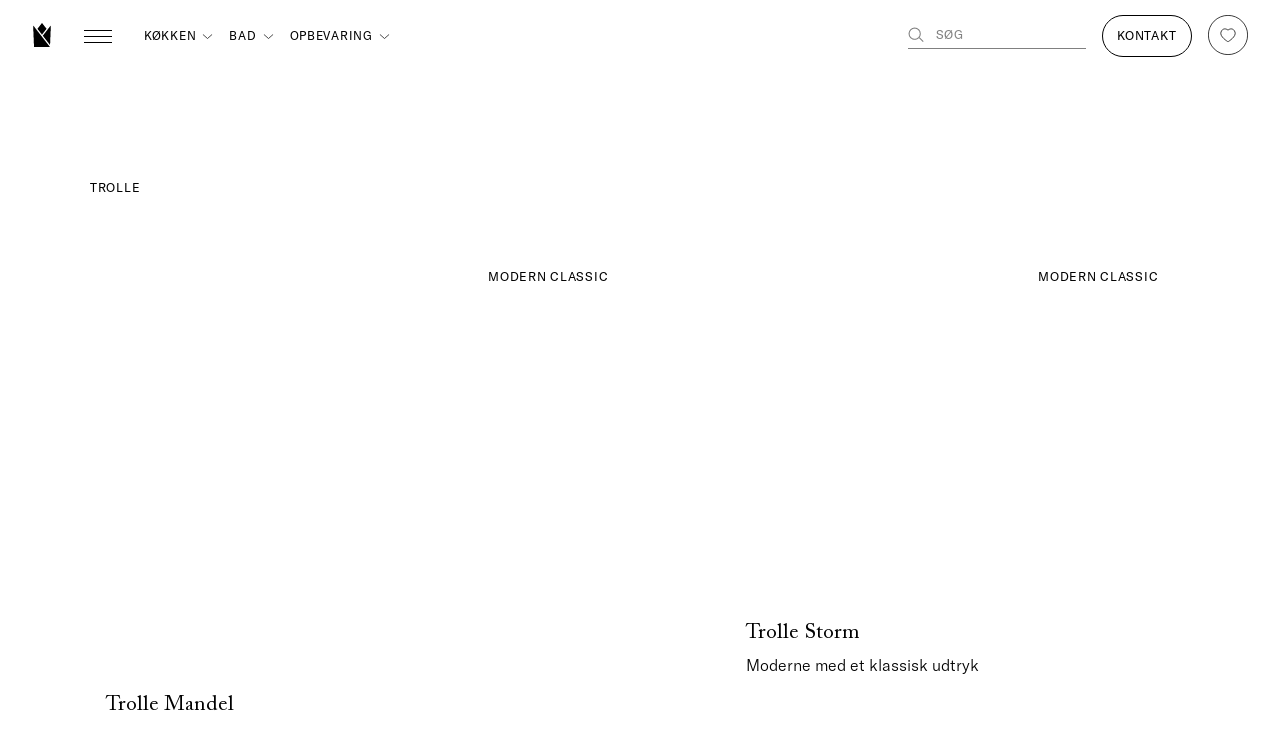

--- FILE ---
content_type: text/html
request_url: https://www.kvanum.com/dk/lage/trolle/
body_size: 16980
content:
<!DOCTYPE html><html id="html" lang="sv"><head><script>
        window.dataLayer = window.dataLayer || [];
        function gtag(){dataLayer.push(arguments);}
        gtag('consent','default',{
          'ad_storage':'denied',
          'ad_user_data':'denied',
          'ad_personalization':'denied',
          'analytics_storage':'denied',
          'wait_for_update':500
        });
      </script><script>
        (function(w,d,s,l,i){w[l]=w[l]||[];w[l].push({'gtm.start':
        new Date().getTime(),event:'gtm.js'});var f=d.getElementsByTagName(s)[0],
        j=d.createElement(s),dl=l!='dataLayer'?'&l='+l:'';j.async=true;j.src=
        'https://www.googletagmanager.com/gtm.js?id='+i+dl;f.parentNode.insertBefore(j,f);
        })(window,document,'script','dataLayer','GTM-TZX334W');
      </script><meta charSet="utf-8"/><meta name="viewport" content="width=device-width, initial-scale=1.0"/><meta name="p:domain_verify" content="c77a3b2a7902afd3d5775703e5d20550"/><meta name="generator" content="Gatsby 5.12.11"/><meta data-react-helmet="true" property="og:title" content="Trolle - Moderne låge i klassisk stil | Kvänum"/><meta data-react-helmet="true" property="twitter:title" content="Trolle - Moderne låge i klassisk stil | Kvänum"/><meta data-react-helmet="true" property="og:image:alt" content="Trolle - Moderne låge i klassisk stil | Kvänum"/><meta data-react-helmet="true" property="twitter:image:alt" content="Trolle - Moderne låge i klassisk stil | Kvänum"/><meta data-react-helmet="true" name="description" content="Trolle er en moderne låge med ægte håndværk og klassisk elegance.
"/><meta data-react-helmet="true" name="og:description" content="Trolle er en moderne låge med ægte håndværk og klassisk elegance.
"/><meta data-react-helmet="true" property="og:type" content="website"/><meta data-react-helmet="true" property="twitter:type" content="website"/><meta data-react-helmet="true" property="og:url" content="https://www.kvanum.com/dk/lage/trolle/"/><meta data-react-helmet="true" property="twitter:url" content="https://www.kvanum.com/dk/lage/trolle/"/><meta name="theme-color" content="#eaeaea"/><style>.gatsby-image-wrapper{position:relative;overflow:hidden}.gatsby-image-wrapper picture.object-fit-polyfill{position:static!important}.gatsby-image-wrapper img{bottom:0;height:100%;left:0;margin:0;max-width:none;padding:0;position:absolute;right:0;top:0;width:100%;object-fit:cover}.gatsby-image-wrapper [data-main-image]{opacity:0;transform:translateZ(0);transition:opacity .25s linear;will-change:opacity}.gatsby-image-wrapper-constrained{display:inline-block;vertical-align:top}</style><noscript><style>.gatsby-image-wrapper noscript [data-main-image]{opacity:1!important}.gatsby-image-wrapper [data-placeholder-image]{opacity:0!important}</style></noscript><script type="module">const e="undefined"!=typeof HTMLImageElement&&"loading"in HTMLImageElement.prototype;e&&document.body.addEventListener("load",(function(e){const t=e.target;if(void 0===t.dataset.mainImage)return;if(void 0===t.dataset.gatsbyImageSsr)return;let a=null,n=t;for(;null===a&&n;)void 0!==n.parentNode.dataset.gatsbyImageWrapper&&(a=n.parentNode),n=n.parentNode;const o=a.querySelector("[data-placeholder-image]"),r=new Image;r.src=t.currentSrc,r.decode().catch((()=>{})).then((()=>{t.style.opacity=1,o&&(o.style.opacity=0,o.style.transition="opacity 500ms linear")}))}),!0);</script><script>(function(w,d,s,l,i){w[l]=w[l]||[];w[l].push({'gtm.start': new Date().getTime(),event:'gtm.js'});var f=d.getElementsByTagName(s)[0], j=d.createElement(s),dl=l!='dataLayer'?'&l='+l:'';j.async=true;j.src= 'https://www.googletagmanager.com/gtm.js?id='+i+dl+'';f.parentNode.insertBefore(j,f); })(window,document,'script','dataLayer', 'GTM-TZX334W');</script><link rel="icon" href="/favicon-32x32.png?v=c81a3ed339446be3f2f71bb0c8538cc5" type="image/png"/><link rel="manifest" href="/manifest.webmanifest" crossorigin="anonymous"/><link rel="apple-touch-icon" sizes="48x48" href="/icons/icon-48x48.png?v=c81a3ed339446be3f2f71bb0c8538cc5"/><link rel="apple-touch-icon" sizes="72x72" href="/icons/icon-72x72.png?v=c81a3ed339446be3f2f71bb0c8538cc5"/><link rel="apple-touch-icon" sizes="96x96" href="/icons/icon-96x96.png?v=c81a3ed339446be3f2f71bb0c8538cc5"/><link rel="apple-touch-icon" sizes="144x144" href="/icons/icon-144x144.png?v=c81a3ed339446be3f2f71bb0c8538cc5"/><link rel="apple-touch-icon" sizes="192x192" href="/icons/icon-192x192.png?v=c81a3ed339446be3f2f71bb0c8538cc5"/><link rel="apple-touch-icon" sizes="256x256" href="/icons/icon-256x256.png?v=c81a3ed339446be3f2f71bb0c8538cc5"/><link rel="apple-touch-icon" sizes="384x384" href="/icons/icon-384x384.png?v=c81a3ed339446be3f2f71bb0c8538cc5"/><link rel="apple-touch-icon" sizes="512x512" href="/icons/icon-512x512.png?v=c81a3ed339446be3f2f71bb0c8538cc5"/><link rel="sitemap" type="application/xml" href="/sitemap-index.xml"/><title data-react-helmet="true">Trolle - Moderne låge i klassisk stil | Kvänum</title><link data-react-helmet="true" rel="canonical" href="https://www.kvanum.com/dk/lage/trolle/"/><script data-react-helmet="true" id="CookieConsent" src="https://policy.app.cookieinformation.com/uc.js" data-culture="DA" data-gcm-version="2.0" type="text/javascript"></script><link rel="icon" href="/favicon-32x32.png?v=c81a3ed339446be3f2f71bb0c8538cc5" type="image/png"/><link rel="manifest" href="/manifest.webmanifest" crossorigin="anonymous"/><link rel="apple-touch-icon" sizes="48x48" href="/icons/icon-48x48.png?v=c81a3ed339446be3f2f71bb0c8538cc5"/><link rel="apple-touch-icon" sizes="72x72" href="/icons/icon-72x72.png?v=c81a3ed339446be3f2f71bb0c8538cc5"/><link rel="apple-touch-icon" sizes="96x96" href="/icons/icon-96x96.png?v=c81a3ed339446be3f2f71bb0c8538cc5"/><link rel="apple-touch-icon" sizes="144x144" href="/icons/icon-144x144.png?v=c81a3ed339446be3f2f71bb0c8538cc5"/><link rel="apple-touch-icon" sizes="192x192" href="/icons/icon-192x192.png?v=c81a3ed339446be3f2f71bb0c8538cc5"/><link rel="apple-touch-icon" sizes="256x256" href="/icons/icon-256x256.png?v=c81a3ed339446be3f2f71bb0c8538cc5"/><link rel="apple-touch-icon" sizes="384x384" href="/icons/icon-384x384.png?v=c81a3ed339446be3f2f71bb0c8538cc5"/><link rel="apple-touch-icon" sizes="512x512" href="/icons/icon-512x512.png?v=c81a3ed339446be3f2f71bb0c8538cc5"/></head><body class="sectionWhite"><div id="___gatsby"><div style="outline:none" tabindex="-1" id="gatsby-focus-wrapper"><style data-emotion="css-global 199fjsm">html,body,div,span,applet,object,iframe,h1,h2,h3,h4,h5,h6,p,blockquote,pre,a,abbr,acronym,address,big,cite,code,del,dfn,em,img,ins,kbd,q,s,samp,small,strike,strong,sub,sup,tt,var,b,u,i,center,dl,dt,dd,ol,ul,li,fieldset,form,label,legend,table,caption,tbody,tfoot,thead,tr,th,td,article,aside,canvas,details,embed,figure,figcaption,footer,header,hgroup,menu,nav,output,ruby,section,summary,time,mark,audio,video{margin:0;padding:0;border:0;vertical-align:baseline;}article,aside,details,figcaption,figure,footer,header,hgroup,menu,nav,section{display:block;}body{line-height:1;}ol,ul{list-style:none;}blockquote,q{quotes:none;}blockquote:before,blockquote:after,q:before,q:after{content:"";content:none;}table{border-collapse:collapse;border-spacing:0;}::-moz-selection{background:#000;color:#ffffff;}::selection{background:#000;color:#ffffff;}*:focus{outline:none;}body,html{padding:0;margin:0;font-family:"GT-America",Helvetica,Arial,sans-serif,"Apple Color Emoji","Segoe UI Emoji","Segoe UI Symbol";-webkit-font-smoothing:antialiased;-moz-osx-font-smoothing:antialiased;font-size:62.5%;font-style:normal;cursor:default;color:#fff;}a,.transition{-webkit-transition:all 300ms ease-in;transition:all 300ms ease-in;color:inherit;}a:hover,.transition:hover{-webkit-text-decoration:none;text-decoration:none;}h1,h2,h3,h4{font-family:"ACaslonPro",serif;font-style:normal;font-weight:normal;}.hero1.fp-section.fp-table{left:50%;-webkit-transform:translateX(-50%);-moz-transform:translateX(-50%);-ms-transform:translateX(-50%);transform:translateX(-50%);z-index:1;-webkit-transition:width 0.8s ease;transition:width 0.8s ease;}@media screen and (max-width: 720px){.hero1.fp-section.fp-table{width:80vh;}}@media screen and (min-width: 401px){.hero1.fp-section.fp-table{width:100vh;}}.hero1.fp-section.fp-table >.fp-tableCell >.headingWrapper{opacity:1!important;-webkit-transition:-webkit-transform 0.8s ease,opacity 0.8s ease-in-out 0.2s;transition:transform 0.8s ease,opacity 0.8s ease-in-out 0.2s;}@media screen and (max-width: 720px){.hero1.fp-section.fp-table >.fp-tableCell >.headingWrapper{-webkit-transform:translateY(42vh);-moz-transform:translateY(42vh);-ms-transform:translateY(42vh);transform:translateY(42vh);}}@media screen and (max-width: 1152px) and (min-width: 721px){.hero1.fp-section.fp-table >.fp-tableCell >.headingWrapper{-webkit-transform:translateY(50vh);-moz-transform:translateY(50vh);-ms-transform:translateY(50vh);transform:translateY(50vh);}}@media screen and (min-width: 1153px){.hero1.fp-section.fp-table >.fp-tableCell >.headingWrapper{-webkit-transform:translateY(50vh);-moz-transform:translateY(50vh);-ms-transform:translateY(50vh);transform:translateY(50vh);}}.hero1.fp-section.fp-table >.fp-tableCell >.imgOverlay{opacity:0.2;-webkit-transition:opacity 0.8s ease;transition:opacity 0.8s ease;}.hero1.fp-section.fp-table >.fp-tableCell >.background-image,.hero1.fp-section.fp-table >.fp-tableCell >div>.background-video,.hero1.fp-section.fp-table >.fp-tableCell .imgOverlay{-webkit-transition:-webkit-transform 0.8s ease,opacity 0.8s;transition:transform 0.8s ease,opacity 0.8s;}@media screen and (max-width: 720px){.hero1.fp-section.fp-table >.fp-tableCell >.background-image,.hero1.fp-section.fp-table >.fp-tableCell >div>.background-video,.hero1.fp-section.fp-table >.fp-tableCell .imgOverlay{-webkit-transform:translateY(88.5vh) scale(0.4);-moz-transform:translateY(88.5vh) scale(0.4);-ms-transform:translateY(88.5vh) scale(0.4);transform:translateY(88.5vh) scale(0.4);}}@media screen and (max-width: 1152px) and (min-width: 721px){.hero1.fp-section.fp-table >.fp-tableCell >.background-image,.hero1.fp-section.fp-table >.fp-tableCell >div>.background-video,.hero1.fp-section.fp-table >.fp-tableCell .imgOverlay{-webkit-transform:translateY(95vh) scaleX(0.5) scaleY(0.4);-moz-transform:translateY(95vh) scaleX(0.5) scaleY(0.4);-ms-transform:translateY(95vh) scaleX(0.5) scaleY(0.4);transform:translateY(95vh) scaleX(0.5) scaleY(0.4);}}@media screen and (min-width: 1153px){.hero1.fp-section.fp-table >.fp-tableCell >.background-image,.hero1.fp-section.fp-table >.fp-tableCell >div>.background-video,.hero1.fp-section.fp-table >.fp-tableCell .imgOverlay{-webkit-transform:translateY(100vh) scale(0.7);-moz-transform:translateY(100vh) scale(0.7);-ms-transform:translateY(100vh) scale(0.7);transform:translateY(100vh) scale(0.7);}}.hero1.fp-section.fp-table.active{width:100%;}.hero1.fp-section.fp-table.active >.fp-tableCell >.imgOverlay{opacity:0;}.hero1.fp-section.fp-table.active >.fp-tableCell >.background-image,.hero1.fp-section.fp-table.active >.fp-tableCell >div>.background-video,.hero1.fp-section.fp-table.active >.fp-tableCell .imgOverlay{-webkit-transform:translateY(0) scale(1);-moz-transform:translateY(0) scale(1);-ms-transform:translateY(0) scale(1);transform:translateY(0) scale(1);}.hero1.fp-section.fp-table.active >.fp-tableCell >.headingWrapper{z-index:1000!important;-webkit-transition:opacity 1s ease-in-out;transition:opacity 1s ease-in-out;}.hero2.fp-section.fp-table{opacity:0;-webkit-transition:opacity 0.8s ease-in-out 0.2s;transition:opacity 0.8s ease-in-out 0.2s;}.hero2.fp-section.fp-table.active{opacity:1;}#fp-nav{color:var(--nav-color, #fff);-webkit-transition:color 0.3s ease;transition:color 0.3s ease;}@media only screen and (max-width: 1151px){#fp-nav{display:none;}}#fp-nav.fp-right{right:25px!important;}#fp-nav.fp-right ul li:last-of-type{display:none;}#fp-nav>ul>li>a>span{background:var(--nav-color, #fff)!important;border:1px solid var(--nav-color, #fff)!important;box-sizing:border-box;-webkit-transition:all 0.3s ease;transition:all 0.3s ease;}#fp-nav>ul>li>a:not(.active){opacity:0.5;}#fp-nav>ul>li>a:not(.active):hover{opacity:1;}#fp-nav>ul>li>a.active>span{background:transparent!important;border:1px solid var(--nav-color, #fff)!important;}#fp-nav ul li a span,.fp-slidesNav ul li a span{position:absolute;top:50%;left:50%;margin:0!important;width:3px;height:3px;-webkit-transform:translate(-50%, -50%);-moz-transform:translate(-50%, -50%);-ms-transform:translate(-50%, -50%);transform:translate(-50%, -50%);}#fp-nav ul li a.active span,.fp-slidesNav ul li a.active span{width:7px!important;height:7px!important;margin:0!important;}#fp-nav ul li:hover a span,#fp-nav ul li:hover a.active span,.fp-slidesNav ul li:hover a span,.fp-slidesNav ul li:hover a.active span{width:7px!important;height:7px!important;margin:0!important;}@media (max-width: 1151px){.page-scroll h3:first-of-type{max-width:75%;}}@media (max-width: 940px){.page-scroll h3:first-of-type{max-width:60%;}}@media (max-width: 720px){.page-scroll h3:first-of-type{max-width:none;}}.page-scroll #fp-nav{color:var(--nav-color, #fff);}@media only screen and (max-width: 1151px){.page-scroll #fp-nav{display:none;}}.page-scroll #fp-nav ul li{color:var(--nav-color, #fff);margin:0;padding:16px 0 16px 0;position:relative;}.page-scroll #fp-nav ul li:after{position:absolute;content:"";display:block;width:1px;background-color:var(--nav-color, #fff);top:24.5px;left:50%;-webkit-transform:translateX(-50%);-moz-transform:translateX(-50%);-ms-transform:translateX(-50%);transform:translateX(-50%);height:92%;opacity:0.3;}.page-scroll #fp-nav ul !li a.active:after{opacity:0.3!important;}.page-scroll #fp-nav ul li:first-of-type{display:none;}.page-scroll #fp-nav ul li:nth-last-child(2):after{display:none;}.page-scroll #fp-nav a{display:-webkit-box;display:-webkit-flex;display:-ms-flexbox;display:flex;-webkit-align-items:center;-webkit-box-align:center;-ms-flex-align:center;align-items:center;-webkit-box-pack:center;-ms-flex-pack:center;-webkit-justify-content:center;justify-content:center;}.page-scroll #fp-nav a+.fp-tooltip{opacity:0.3;}.page-scroll #fp-nav a.active +.fp-tooltip{color:var(--nav-color, #fff);}.page-scroll #fp-nav a.active span:last-of-type{margin:0;height:7px;width:7px;border-color:var(--nav-color, #fff);}.page-scroll #fp-nav a:not(.active) span:last-of-type{opacity:0.3!important;}.page-scroll #fp-nav a span:first-of-type{display:none;}.page-scroll #fp-nav a span:last-of-type{display:block;border-radius:50%;position:absolute;z-index:1;height:5px;width:5px;border:0;background:var(--nav-color, #fff);left:50%;top:50%;-webkit-transform:translate(-50%, -50%);-moz-transform:translate(-50%, -50%);-ms-transform:translate(-50%, -50%);transform:translate(-50%, -50%);margin:0;-webkit-transition:all 0.1s ease-in-out;transition:all 0.1s ease-in-out;}.page-scroll #fp-nav.fp-right{right:25px!important;}.page-scroll #fp-nav ul li .fp-tooltip{top:17px;}.page-scroll #fp-nav>ul>li>a>span{background:var(--nav-color, #fff);border:1px solid var(--nav-color, #fff);box-sizing:border-box;opacity:0.3;}.page-scroll #fp-nav>ul>li>a.active+.fp-tooltip.fp-right{opacity:1;}.page-scroll #fp-nav>ul>li>a.active>span{background:transparent!important;border:1px solid var(--nav-color, #fff)!important;opacity:1;}.page-scroll #fp-nav ul li .fp-tooltip.fp-right{-webkit-transition:all 300ms ease;transition:all 300ms ease;color:var(--nav-color, #fff);width:auto;text-transform:uppercase;opacity:0.3;font-size:1.2rem;}body:not([class*=" fp-viewing-"]).page-scroll #fp-nav>ul>li:after,body:not([class^="fp-viewing-"]).page-scroll #fp-nav>ul>li:after,body.page-scroll.fp-viewing-0.page-scroll #fp-nav>ul>li:after,body:not([class*=" fp-viewing-"]).page-scroll #fp-nav>ul>li>a+.fp-tooltip.fp-right,body:not([class^="fp-viewing-"]).page-scroll #fp-nav>ul>li>a+.fp-tooltip.fp-right,body.page-scroll.fp-viewing-0.page-scroll #fp-nav>ul>li>a+.fp-tooltip.fp-right,body:not([class*=" fp-viewing-"]).page-scroll #fp-nav>ul>li>a span:last-of-type,body:not([class^="fp-viewing-"]).page-scroll #fp-nav>ul>li>a span:last-of-type,body.page-scroll.fp-viewing-0.page-scroll #fp-nav>ul>li>a span:last-of-type{opacity:1!important;}body[class*=" fp-viewing-"].page-scroll #fp-nav>ul>li:after,body[class^="fp-viewing-"].page-scroll #fp-nav>ul>li:after,body[class*=" fp-viewing-"].page-scroll #fp-nav>ul>li>a+.fp-tooltip.fp-right,body[class^="fp-viewing-"].page-scroll #fp-nav>ul>li>a+.fp-tooltip.fp-right,body[class*=" fp-viewing-"].page-scroll #fp-nav>ul>li>a span:last-of-type,body[class^="fp-viewing-"].page-scroll #fp-nav>ul>li>a span:last-of-type{opacity:0.3!important;}body[class*=" fp-viewing-"].page-scroll #fp-nav>ul>li a.active+.fp-tooltip.fp-right,body[class^="fp-viewing-"].page-scroll #fp-nav>ul>li a.active+.fp-tooltip.fp-right,body[class*=" fp-viewing-"].page-scroll #fp-nav>ul>li>a.active span:last-of-type,body[class^="fp-viewing-"].page-scroll #fp-nav>ul>li>a.active span:last-of-type{opacity:1!important;}body[class*=" fp-viewing-"].page-scroll #fp-nav>ul>li,body[class^="fp-viewing-"].page-scroll #fp-nav>ul>li{-webkit-transition:all 300ms ease;transition:all 300ms ease;}body[class*=" fp-viewing-"].page-scroll #fp-nav>ul>li.no-show,body[class^="fp-viewing-"].page-scroll #fp-nav>ul>li.no-show{opacity:0!important;}#___gatsby{font-size:1.3rem;}</style><style data-emotion="css 1f7ysl7">@font-face{font-family:"ACaslonPro";font-weight:400;font-style:normal;font-display:block;src:url(/static/ACaslonPro-Regular-56eeb98c975dc456e08d4de194a406dc.woff2) format("woff2"),url(/static/ACaslonPro-Regular-f14cde17022ae3180d95fe11b1b55b72.woff) format("woff"),url(/static/ACaslonPro-Regular-becfcbfad21dba84d32e31b9af6d264f.ttf) format("ttf");}@font-face{font-family:"GT-America";font-weight:400;font-style:normal;font-display:block;src:url(/static/GT-America-Standard-Regular-1871a1ed30aac445bad437fa5c2f495d.woff2) format("woff2"),url(/static/GT-America-Standard-Regular-6a18c26e5c187321c836ce8ee0f9c7f9.woff) format("woff"),url(/static/GT-America-Standard-Regular-a4c41e02019f85b1f992f253ff187285.ttf) format("ttf");}@font-face{font-family:"GT-America";font-weight:300;font-style:normal;font-display:block;src:url(/static/GT-America-Standard-Light-685cb8cbabaa4d164bb29811810405ba.woff2) format("woff2"),url(/static/GT-America-Standard-Light-03f9904fd750ec1e306e3c16404d26a5.woff) format("woff"),url(/static/GT-America-Standard-Light-cea4ba4df35178a51726976fbcbcf71b.ttf) format("ttf");}.css-1f7ysl7 *{box-sizing:border-box;}</style><div class="css-1f7ysl7 e1t7evag1"><div><style data-emotion="css 1bikuur">.css-1bikuur{width:100%;height:72px;padding:0;position:fixed;z-index:10000;color:inherit;-webkit-transition:color 0.1s ease;transition:color 0.1s ease;text-transform:uppercase;top:0;}</style><header id="header" class="css-1bikuur e1t7evag1"><style data-emotion="css 12mnsik">.css-12mnsik{padding:20px 32px;display:-webkit-box;display:-webkit-flex;display:-ms-flexbox;display:flex;-webkit-box-pack:justify;-webkit-justify-content:space-between;justify-content:space-between;-webkit-align-items:center;-webkit-box-align:center;-ms-flex-align:center;align-items:center;position:relative;height:72px;top:0;background-color:transparent;color:currentcolor;-webkit-animation:0.4s linear;animation:0.4s linear;}.css-12mnsik #logo{color:currentcolor;}@media (max-width: 1151px){.css-12mnsik{padding:16px 24px;}}</style><div open="" class="css-12mnsik e1t7evag1"><style data-emotion="css knb5km">.css-knb5km{margin:16px 32px 16px 0px;}@media (max-width: 1151px){.css-knb5km{margin:16px 0;}}</style><div style="z-index:100" class="css-knb5km e1t7evag1"><a href="/dk/"><style data-emotion="css 1swwn60">.css-1swwn60{height:40px;width:31px;width:24px;height:34px;}@media (min-width: 900px){.css-1swwn60{width:20px;height:24px;}}</style><style data-emotion="css 11tsogy">.css-11tsogy{height:40px;width:31px;height:40px;width:31px;width:24px;height:34px;}@media (min-width: 900px){.css-11tsogy{width:20px;height:24px;}}</style><svg id="logo" viewBox="0 0 211.01 285.51" class="e1t7evag1 css-11tsogy e1t7evag1" xmlns="http://www.w3.org/2000/svg"><path fill="currentColor" d="M104.86 137.82 51.8 69.57a.81.81 0 0 1 0-1L104.86.31c.33-.42.96-.42 1.28 0l53.06 68.25c.23.29.23.7 0 1l-53.06 68.25c-.33.42-.96.42-1.28 0Z" class="css-16mvg2r e1t7evag1"></path><path fill="currentColor" d="m211.01 30.24-9.6 229.43c-.03.76-.99 1.06-1.45.46l-84.39-108.54a.81.81 0 0 1 0-1L209.56 29.7c.49-.62 1.49-.26 1.45.53Z" class="css-16mvg2r e1t7evag1"></path><path fill="currentColor" d="m0 30.24 10.65 254.49c.02.44.38.78.81.78h187.21c.68 0 1.06-.77.64-1.3L1.45 29.7c-.49-.62-1.49-.26-1.45.53Z" class="cls-1 css-16mvg2r e1t7evag1"></path></svg></a></div><style data-emotion="css 1wzsz95">.css-1wzsz95{font-family:'ACaslonPro';font-size:32px;}@media (min-width: 1152px){.css-1wzsz95{font-family:'GT-America';font-size:1.2rem;width:100%;display:-webkit-box;display:-webkit-flex;display:-ms-flexbox;display:flex;-webkit-box-pack:justify;-webkit-justify-content:space-between;justify-content:space-between;}}@media (min-width: 1460px){.css-1wzsz95{font-size:1.2rem;}}</style><div class="css-1wzsz95 e1t7evag1"><style data-emotion="css 18o1ygt">@media (max-width: 1151px){.css-18o1ygt{display:none;}}</style><div breakpoint="lg" class="css-18o1ygt e1t7evag1"><style data-emotion="css 37md7z">.css-37md7z{display:-webkit-box;display:-webkit-flex;display:-ms-flexbox;display:flex;margin:0 auto;}</style><nav class="css-37md7z e1t7evag1"><style data-emotion="css b71cgs animation-7swc30 animation-1u3enlc animation-7swc30">.css-b71cgs a,.css-b71cgs .nav-item{display:block;text-transform:none;-webkit-text-decoration:none;text-decoration:none;}@media (min-width: 1152px){.css-b71cgs a,.css-b71cgs .nav-item{letter-spacing:0.06em;font-family:"GT-America";font-style:normal;font-weight:400;font-size:12px;line-height:12px;}}@media (min-width: 1152px){.css-b71cgs{height:72px;padding-top:30px;}.css-b71cgs .dropdown-content{-webkit-animation:animation-7swc30 0.5s ease-out;animation:animation-7swc30 0.5s ease-out;width:0;overflow:hidden;opacity:0;}.css-b71cgs.isOpen *>.dropdown-content{display:-webkit-box;display:-webkit-flex;display:-ms-flexbox;display:flex;max-height:100vh;-webkit-animation:animation-1u3enlc 0.5s ease-out;animation:animation-1u3enlc 0.5s ease-out;width:100%;padding-top:72px;opacity:1;}.css-b71cgs.isOpen:before{content:"";height:100vh;width:100vw;top:0;left:0;background-color:black;position:absolute;z-index:-1;opacity:0.2;}.css-b71cgs.isClosed *>.dropdown-content{display:-webkit-box;display:-webkit-flex;display:-ms-flexbox;display:flex;max-height:0vh;-webkit-animation:animation-7swc30 0.3s linear;animation:animation-7swc30 0.3s linear;width:100%;padding-top:72px;opacity:0;}.css-b71cgs .dropdown-content:hover .dropdown-content{display:-webkit-box;display:-webkit-flex;display:-ms-flexbox;display:flex;}.css-b71cgs a,.css-b71cgs .nav-item{text-transform:uppercase;}}@-webkit-keyframes animation-7swc30{from{max-height:100vh;opacity:1;}to{max-height:0;opacity:0;}}@keyframes animation-7swc30{from{max-height:100vh;opacity:1;}to{max-height:0;opacity:0;}}@-webkit-keyframes animation-1u3enlc{from{max-height:0;}to{max-height:100vh;}}@keyframes animation-1u3enlc{from{max-height:0;}to{max-height:100vh;}}@-webkit-keyframes animation-7swc30{from{max-height:100vh;opacity:1;}to{max-height:0;opacity:0;}}@keyframes animation-7swc30{from{max-height:100vh;opacity:1;}to{max-height:0;opacity:0;}}</style><div class="css-b71cgs e1t7evag1"><div style="display:flex"><style data-emotion="css vahl4h">.css-vahl4h{opacity:1;margin-right:16px;display:-webkit-box;display:-webkit-flex;display:-ms-flexbox;display:flex;cursor:pointer;}@media (max-width: 1151px){.css-vahl4h{width:100%;-webkit-box-pack:justify;-webkit-justify-content:space-between;justify-content:space-between;margin-bottom:20px;padding:0 24px;font-family:'GT-America';font-weight:300;font-size:20px;}}</style><div class="css-vahl4h e1t7evag1"><style data-emotion="css 1agplm9">.css-1agplm9{font-size:20px;letter-spacing:0;margin-right:6px;}@media screen and (min-width: 900px){.css-1agplm9{letter-spacing:0.06em;}}@media screen and (min-width: 1152px){.css-1agplm9{font-size:1.2rem;}}@media screen and (min-width: 1460px){.css-1agplm9{font-size:calc(1.2rem + (1.6 - 1.2) * ((100vw - 115.2rem) / (256 - 115)));}}@media (min-width: 1152px){.css-1agplm9{line-height:normal;}}</style><a class="nav-item css-1agplm9 e1t7evag1">Køkken</a><style data-emotion="css vyu82u animation-1uqfton">.css-vyu82u{color:currentColor;height:7px;width:14px;width:11px;height:5px;margin:auto 0;}@media (max-width: 1151px){.css-vyu82u{width:14px;height:6px;-webkit-transform:rotate(-90deg);-moz-transform:rotate(-90deg);-ms-transform:rotate(-90deg);transform:rotate(-90deg);}}@media (min-width: 1152px){.css-vyu82u{-webkit-transform:rotate(0deg);-moz-transform:rotate(0deg);-ms-transform:rotate(0deg);transform:rotate(0deg);}.css-vyu82u.isActive{-webkit-transform:rotate(-180deg);-moz-transform:rotate(-180deg);-ms-transform:rotate(-180deg);transform:rotate(-180deg);-webkit-animation:animation-1uqfton 0.3s ease-out;animation:animation-1uqfton 0.3s ease-out;}}@-webkit-keyframes animation-1uqfton{from{-webkit-transform:rotate(0deg);-moz-transform:rotate(0deg);-ms-transform:rotate(0deg);transform:rotate(0deg);}to{-webkit-transform:rotate(-180deg);-moz-transform:rotate(-180deg);-ms-transform:rotate(-180deg);transform:rotate(-180deg);}}@keyframes animation-1uqfton{from{-webkit-transform:rotate(0deg);-moz-transform:rotate(0deg);-ms-transform:rotate(0deg);transform:rotate(0deg);}to{-webkit-transform:rotate(-180deg);-moz-transform:rotate(-180deg);-ms-transform:rotate(-180deg);transform:rotate(-180deg);}}</style><style data-emotion="css 148dpr2">.css-148dpr2{height:7px;width:14px;color:currentColor;height:7px;width:14px;width:11px;height:5px;margin:auto 0;}@media (max-width: 1151px){.css-148dpr2{width:14px;height:6px;-webkit-transform:rotate(-90deg);-moz-transform:rotate(-90deg);-ms-transform:rotate(-90deg);transform:rotate(-90deg);}}@media (min-width: 1152px){.css-148dpr2{-webkit-transform:rotate(0deg);-moz-transform:rotate(0deg);-ms-transform:rotate(0deg);transform:rotate(0deg);}.css-148dpr2.isActive{-webkit-transform:rotate(-180deg);-moz-transform:rotate(-180deg);-ms-transform:rotate(-180deg);transform:rotate(-180deg);-webkit-animation:animation-1uqfton 0.3s ease-out;animation:animation-1uqfton 0.3s ease-out;}}</style><svg class="e1t7evag1 css-148dpr2 e1t7evag1" fill="none" viewBox="0 0 14 7" xmlns="http://www.w3.org/2000/svg"><path d="M1 1L7 6.33333L13 1" stroke="currentColor" stroke-linecap="round" stroke-linejoin="round" class="css-16mvg2r e1t7evag1"></path></svg></div><style data-emotion="css 16c4nmf">.css-16c4nmf{padding-left:5.1rem;padding:0;}@media (min-width: 1152px){.css-16c4nmf{content:"";display:block;position:absolute;width:100%;background:white;top:0;left:0;z-index:-1;padding-top:72px;}.css-16c4nmf a{line-height:normal;}}@media (max-width: 1151px){.css-16c4nmf{overflow:hidden;max-height:0;}}</style><div class="dropdown-content css-16c4nmf e1t7evag1"><style data-emotion="css 1770d9q">.css-1770d9q{width:100%;display:-webkit-box;display:-webkit-flex;display:-ms-flexbox;display:flex;-webkit-align-items:stretch;-webkit-box-align:stretch;-ms-flex-align:stretch;align-items:stretch;}@media (max-width: 1151px){.css-1770d9q{-webkit-flex-direction:column;-ms-flex-direction:column;flex-direction:column;}}</style><div class="css-1770d9q e1t7evag1"><style data-emotion="css 1guzghd">.css-1guzghd{width:100%;height:auto;}@media (min-width: 1152px){.css-1guzghd{-webkit-flex:1;-ms-flex:1;flex:1;margin:16px 0px 32px;border-left:1px solid rgba(0, 0, 0, 0.3);}.css-1guzghd>div{padding:0 32px;}.css-1guzghd:first-child{border:none;margin-left:0;}}</style><div class="css-1guzghd e1t7evag1"><style data-emotion="css yxi0ly">.css-yxi0ly{height:100%;}@media (max-width: 1151px){.css-yxi0ly{display:-webkit-box;display:-webkit-flex;display:-ms-flexbox;display:flex;-webkit-flex-direction:column;-ms-flex-direction:column;flex-direction:column;text-align:left;}.css-yxi0ly::-webkit-scrollbar{display:none;}.css-yxi0ly{-ms-overflow-style:none;scrollbar-width:none;}}</style><div class="css-yxi0ly e1t7evag1"><style data-emotion="css 11i8if5">.css-11i8if5{display:block;font-family:"GT-America";font-style:normal;font-weight:400;font-size:12px;line-height:12px;opacity:0.5;margin-bottom:24px;letter-spacing:0.06em;text-transform:uppercase;}@media (max-width: 1151px){.css-11i8if5{margin:16px 0;}}</style><span class="css-11i8if5 e1t7evag1">Seneste nyt</span><style data-emotion="css z19g6m">.css-z19g6m{color:#000000;-webkit-text-decoration:none;text-decoration:none;text-transform:none!important;font-size:24px!important;margin:8px 0;font-family:"ACaslonPro",normal!important;letter-spacing:0px!important;line-height:32px!important;}@media (max-width: 1151px){.css-z19g6m{margin:6px 0;}}</style><a class="css-z19g6m e1t7evag1" href="/dk/opbevaring/contemporary/lindo-ask-blond-og-rustfrit/">Contemporary opbevaring - Lindö Blond </a><a class="css-z19g6m e1t7evag1" href="/dk/stories/reportage/gastronomi-og-fotografi/">Ny story – Gastronomi og fotografi</a><a class="css-z19g6m e1t7evag1" href="/dk/kokken/real-classic/broby-sol/">Real Classic køkken – Broby Sol</a><a class="css-z19g6m e1t7evag1" href="/dk/kokken/modern-classic/broby-torden/">Modern Classic køkken – Broby Torden</a><a class="css-z19g6m e1t7evag1" href="/dk/kokken/contemporary/atelier-mossa/">Contemporary køkken – Atelier Mossa</a><a class="css-z19g6m e1t7evag1" href="/dk/bad/contemporary/spira-eg-cinnamon/">Contemporary bad - Spira Cinnamon</a></div></div><div class="css-1guzghd e1t7evag1"><div class="css-yxi0ly e1t7evag1"><span class="css-11i8if5 e1t7evag1"></span><style data-emotion="css 2zosgj">.css-2zosgj{color:#000000;text-transform:none;margin:16px 0;}@media (max-width: 1151px){.css-2zosgj{font-size:20px;font-family:"GT-America";font-weight:300;margin:10px 0;}}</style><a class="css-2zosgj e1t7evag1" href="/dk/kokken/">Se alle køkkener</a><a class="css-2zosgj e1t7evag1" href="/dk/kokken/real-classic/">Real Classic</a><a class="css-2zosgj e1t7evag1" href="/dk/kokken/modern-classic/">Modern Classic</a><a class="css-2zosgj e1t7evag1" href="/dk/kokken/contemporary/">Contemporary</a></div></div><div style="flex:2" class="css-1guzghd e1t7evag1"><div class="css-yxi0ly e1t7evag1"><span class="css-11i8if5 e1t7evag1">Udvalgte køkkener</span><style data-emotion="css 1u3t0pj">.css-1u3t0pj{width:100%;height:100%;margin-left:0;display:-webkit-box;display:-webkit-flex;display:-ms-flexbox;display:flex;}@media (max-width: 1151px){.css-1u3t0pj{width:175vw;overflow:auto;margin-left:24px;}}</style><div class="css-1u3t0pj e1t7evag1"><style data-emotion="css 16utkw6">.css-16utkw6 .gatsby-image-wrapper:after{content:'Real Classic';line-height:1.3;position:relative;left:50;bottom:50%;-webkit-transform:translate(0, 50%);-moz-transform:translate(0, 50%);-ms-transform:translate(0, 50%);transform:translate(0, 50%);color:white;text-align:center;display:block;font-family:"AcaslonPro";font-size:calc(6.4rem + (14 - 6.4) * ((100vw - 115.2rem) / (256 - 115.2)));text-align:center;text-transform:none;}@media (min-width: 1152px){.css-16utkw6 .gatsby-image-wrapper:after{font-size:calc(1.4rem + (2.84 - 1.24) * ((100vw - 99.2rem) / (256 - 0)));display:-webkit-box;display:-webkit-flex;display:-ms-flexbox;display:flex;position:absolute;top:0;-webkit-transform:none;-moz-transform:none;-ms-transform:none;transform:none;height:100%;width:100%;-webkit-box-pack:center!important;-ms-flex-pack:center!important;-webkit-justify-content:center!important;justify-content:center!important;-webkit-align-items:center;-webkit-box-align:center;-ms-flex-align:center;align-items:center;}}</style><a style="display:flex;width:100%" class="css-16utkw6 e1t7evag1" href="/dk/kokken/real-classic/"><div data-gatsby-image-wrapper="" style="margin-right:24px;margin-top:0;display:block;height:calc(100% - 38px);width:100%" class="gatsby-image-wrapper gatsby-image-wrapper-constrained"><div style="max-width:1079px;display:block"><img alt="" role="presentation" aria-hidden="true" src="data:image/svg+xml;charset=utf-8,%3Csvg%20height=&#x27;863&#x27;%20width=&#x27;1079&#x27;%20xmlns=&#x27;http://www.w3.org/2000/svg&#x27;%20version=&#x27;1.1&#x27;%3E%3C/svg%3E" style="max-width:100%;display:block;position:static"/></div><div aria-hidden="true" data-placeholder-image="" style="opacity:1;transition:opacity 500ms linear;object-fit:cover;object-position:50% 50%"></div><picture><source type="image/webp" data-srcset="https://img2.storyblok.com/270x216/smart/filters:quality(65):format(webp)/f/84703/1080x1280/2a00cf4200/karleby-klippa.jpg 270w,https://img2.storyblok.com/540x432/smart/filters:quality(65):format(webp)/f/84703/1080x1280/2a00cf4200/karleby-klippa.jpg 540w,https://img2.storyblok.com/1079x863/smart/filters:quality(65):format(webp)/f/84703/1080x1280/2a00cf4200/karleby-klippa.jpg 1079w" sizes="(max-width: 1079px) 100vw, 1079px"/><img data-gatsby-image-ssr="" title="" data-main-image="" style="object-fit:cover;object-position:50% 50%;transition:opacity .65s cubic-bezier(.47,0,.745,.715);opacity:0" sizes="(max-width: 1079px) 100vw, 1079px" decoding="async" loading="lazy" data-src="https://img2.storyblok.com/1079x863/smart/filters:quality(65)/f/84703/1080x1280/2a00cf4200/karleby-klippa.jpg" data-srcset="https://img2.storyblok.com/270x216/smart/filters:quality(65)/f/84703/1080x1280/2a00cf4200/karleby-klippa.jpg 270w,https://img2.storyblok.com/540x432/smart/filters:quality(65)/f/84703/1080x1280/2a00cf4200/karleby-klippa.jpg 540w,https://img2.storyblok.com/1079x863/smart/filters:quality(65)/f/84703/1080x1280/2a00cf4200/karleby-klippa.jpg 1079w" alt=""/></picture><noscript><picture><source type="image/webp" srcSet="https://img2.storyblok.com/270x216/smart/filters:quality(65):format(webp)/f/84703/1080x1280/2a00cf4200/karleby-klippa.jpg 270w,https://img2.storyblok.com/540x432/smart/filters:quality(65):format(webp)/f/84703/1080x1280/2a00cf4200/karleby-klippa.jpg 540w,https://img2.storyblok.com/1079x863/smart/filters:quality(65):format(webp)/f/84703/1080x1280/2a00cf4200/karleby-klippa.jpg 1079w" sizes="(max-width: 1079px) 100vw, 1079px"/><img data-gatsby-image-ssr="" title="" data-main-image="" style="object-fit:cover;object-position:50% 50%;transition:opacity .65s cubic-bezier(.47,0,.745,.715);opacity:0" sizes="(max-width: 1079px) 100vw, 1079px" decoding="async" loading="lazy" src="https://img2.storyblok.com/1079x863/smart/filters:quality(65)/f/84703/1080x1280/2a00cf4200/karleby-klippa.jpg" srcSet="https://img2.storyblok.com/270x216/smart/filters:quality(65)/f/84703/1080x1280/2a00cf4200/karleby-klippa.jpg 270w,https://img2.storyblok.com/540x432/smart/filters:quality(65)/f/84703/1080x1280/2a00cf4200/karleby-klippa.jpg 540w,https://img2.storyblok.com/1079x863/smart/filters:quality(65)/f/84703/1080x1280/2a00cf4200/karleby-klippa.jpg 1079w" alt=""/></picture></noscript><script type="module">const t="undefined"!=typeof HTMLImageElement&&"loading"in HTMLImageElement.prototype;if(t){const t=document.querySelectorAll("img[data-main-image]");for(let e of t){e.dataset.src&&(e.setAttribute("src",e.dataset.src),e.removeAttribute("data-src")),e.dataset.srcset&&(e.setAttribute("srcset",e.dataset.srcset),e.removeAttribute("data-srcset"));const t=e.parentNode.querySelectorAll("source[data-srcset]");for(let e of t)e.setAttribute("srcset",e.dataset.srcset),e.removeAttribute("data-srcset");e.complete&&(e.style.opacity=1,e.parentNode.parentNode.querySelector("[data-placeholder-image]").style.opacity=0)}}</script></div></a><style data-emotion="css 1bgew0b">.css-1bgew0b .gatsby-image-wrapper:after{content:'Modern Classic';line-height:1.3;position:relative;left:50;bottom:50%;-webkit-transform:translate(0, 50%);-moz-transform:translate(0, 50%);-ms-transform:translate(0, 50%);transform:translate(0, 50%);color:white;text-align:center;display:block;font-family:"AcaslonPro";font-size:calc(6.4rem + (14 - 6.4) * ((100vw - 115.2rem) / (256 - 115.2)));text-align:center;text-transform:none;}@media (min-width: 1152px){.css-1bgew0b .gatsby-image-wrapper:after{font-size:calc(1.4rem + (2.84 - 1.24) * ((100vw - 99.2rem) / (256 - 0)));display:-webkit-box;display:-webkit-flex;display:-ms-flexbox;display:flex;position:absolute;top:0;-webkit-transform:none;-moz-transform:none;-ms-transform:none;transform:none;height:100%;width:100%;-webkit-box-pack:center!important;-ms-flex-pack:center!important;-webkit-justify-content:center!important;justify-content:center!important;-webkit-align-items:center;-webkit-box-align:center;-ms-flex-align:center;align-items:center;}}</style><a style="display:flex;width:100%" class="css-1bgew0b e1t7evag1" href="/dk/kokken/modern-classic/"><div data-gatsby-image-wrapper="" style="margin-right:24px;margin-top:0;display:block;height:calc(100% - 38px);width:100%" class="gatsby-image-wrapper gatsby-image-wrapper-constrained"><div style="max-width:1079px;display:block"><img alt="" role="presentation" aria-hidden="true" src="data:image/svg+xml;charset=utf-8,%3Csvg%20height=&#x27;863&#x27;%20width=&#x27;1079&#x27;%20xmlns=&#x27;http://www.w3.org/2000/svg&#x27;%20version=&#x27;1.1&#x27;%3E%3C/svg%3E" style="max-width:100%;display:block;position:static"/></div><div aria-hidden="true" data-placeholder-image="" style="opacity:1;transition:opacity 500ms linear;object-fit:cover;object-position:50% 50%"></div><picture><source type="image/webp" data-srcset="https://img2.storyblok.com/270x216/smart/filters:quality(65):format(webp)/f/84703/1080x1280/55cdcdf124/steneby-mistral.jpg 270w,https://img2.storyblok.com/540x432/smart/filters:quality(65):format(webp)/f/84703/1080x1280/55cdcdf124/steneby-mistral.jpg 540w,https://img2.storyblok.com/1079x863/smart/filters:quality(65):format(webp)/f/84703/1080x1280/55cdcdf124/steneby-mistral.jpg 1079w" sizes="(max-width: 1079px) 100vw, 1079px"/><img data-gatsby-image-ssr="" title="" data-main-image="" style="object-fit:cover;object-position:50% 50%;transition:opacity .65s cubic-bezier(.47,0,.745,.715);opacity:0" sizes="(max-width: 1079px) 100vw, 1079px" decoding="async" loading="lazy" data-src="https://img2.storyblok.com/1079x863/smart/filters:quality(65)/f/84703/1080x1280/55cdcdf124/steneby-mistral.jpg" data-srcset="https://img2.storyblok.com/270x216/smart/filters:quality(65)/f/84703/1080x1280/55cdcdf124/steneby-mistral.jpg 270w,https://img2.storyblok.com/540x432/smart/filters:quality(65)/f/84703/1080x1280/55cdcdf124/steneby-mistral.jpg 540w,https://img2.storyblok.com/1079x863/smart/filters:quality(65)/f/84703/1080x1280/55cdcdf124/steneby-mistral.jpg 1079w" alt=""/></picture><noscript><picture><source type="image/webp" srcSet="https://img2.storyblok.com/270x216/smart/filters:quality(65):format(webp)/f/84703/1080x1280/55cdcdf124/steneby-mistral.jpg 270w,https://img2.storyblok.com/540x432/smart/filters:quality(65):format(webp)/f/84703/1080x1280/55cdcdf124/steneby-mistral.jpg 540w,https://img2.storyblok.com/1079x863/smart/filters:quality(65):format(webp)/f/84703/1080x1280/55cdcdf124/steneby-mistral.jpg 1079w" sizes="(max-width: 1079px) 100vw, 1079px"/><img data-gatsby-image-ssr="" title="" data-main-image="" style="object-fit:cover;object-position:50% 50%;transition:opacity .65s cubic-bezier(.47,0,.745,.715);opacity:0" sizes="(max-width: 1079px) 100vw, 1079px" decoding="async" loading="lazy" src="https://img2.storyblok.com/1079x863/smart/filters:quality(65)/f/84703/1080x1280/55cdcdf124/steneby-mistral.jpg" srcSet="https://img2.storyblok.com/270x216/smart/filters:quality(65)/f/84703/1080x1280/55cdcdf124/steneby-mistral.jpg 270w,https://img2.storyblok.com/540x432/smart/filters:quality(65)/f/84703/1080x1280/55cdcdf124/steneby-mistral.jpg 540w,https://img2.storyblok.com/1079x863/smart/filters:quality(65)/f/84703/1080x1280/55cdcdf124/steneby-mistral.jpg 1079w" alt=""/></picture></noscript><script type="module">const t="undefined"!=typeof HTMLImageElement&&"loading"in HTMLImageElement.prototype;if(t){const t=document.querySelectorAll("img[data-main-image]");for(let e of t){e.dataset.src&&(e.setAttribute("src",e.dataset.src),e.removeAttribute("data-src")),e.dataset.srcset&&(e.setAttribute("srcset",e.dataset.srcset),e.removeAttribute("data-srcset"));const t=e.parentNode.querySelectorAll("source[data-srcset]");for(let e of t)e.setAttribute("srcset",e.dataset.srcset),e.removeAttribute("data-srcset");e.complete&&(e.style.opacity=1,e.parentNode.parentNode.querySelector("[data-placeholder-image]").style.opacity=0)}}</script></div></a><style data-emotion="css bp1vu7">.css-bp1vu7 .gatsby-image-wrapper:after{content:'Contemporary';line-height:1.3;position:relative;left:50;bottom:50%;-webkit-transform:translate(0, 50%);-moz-transform:translate(0, 50%);-ms-transform:translate(0, 50%);transform:translate(0, 50%);color:white;text-align:center;display:block;font-family:"AcaslonPro";font-size:calc(6.4rem + (14 - 6.4) * ((100vw - 115.2rem) / (256 - 115.2)));text-align:center;text-transform:none;}@media (min-width: 1152px){.css-bp1vu7 .gatsby-image-wrapper:after{font-size:calc(1.4rem + (2.84 - 1.24) * ((100vw - 99.2rem) / (256 - 0)));display:-webkit-box;display:-webkit-flex;display:-ms-flexbox;display:flex;position:absolute;top:0;-webkit-transform:none;-moz-transform:none;-ms-transform:none;transform:none;height:100%;width:100%;-webkit-box-pack:center!important;-ms-flex-pack:center!important;-webkit-justify-content:center!important;justify-content:center!important;-webkit-align-items:center;-webkit-box-align:center;-ms-flex-align:center;align-items:center;}}</style><a style="display:flex;width:100%" class="css-bp1vu7 e1t7evag1" href="/dk/kokken/contemporary/"><div data-gatsby-image-wrapper="" style="margin-right:24px;margin-top:0;display:block;height:calc(100% - 38px);width:100%" class="gatsby-image-wrapper gatsby-image-wrapper-constrained"><div style="max-width:1079px;display:block"><img alt="" role="presentation" aria-hidden="true" src="data:image/svg+xml;charset=utf-8,%3Csvg%20height=&#x27;863&#x27;%20width=&#x27;1079&#x27;%20xmlns=&#x27;http://www.w3.org/2000/svg&#x27;%20version=&#x27;1.1&#x27;%3E%3C/svg%3E" style="max-width:100%;display:block;position:static"/></div><div aria-hidden="true" data-placeholder-image="" style="opacity:1;transition:opacity 500ms linear;object-fit:cover;object-position:50% 50%"></div><picture><source type="image/webp" data-srcset="https://img2.storyblok.com/270x216/smart/filters:quality(65):format(webp)/f/84703/1080x1280/074c5c3ee7/spira-alm.jpg 270w,https://img2.storyblok.com/540x432/smart/filters:quality(65):format(webp)/f/84703/1080x1280/074c5c3ee7/spira-alm.jpg 540w,https://img2.storyblok.com/1079x863/smart/filters:quality(65):format(webp)/f/84703/1080x1280/074c5c3ee7/spira-alm.jpg 1079w" sizes="(max-width: 1079px) 100vw, 1079px"/><img data-gatsby-image-ssr="" title="" data-main-image="" style="object-fit:cover;object-position:50% 50%;transition:opacity .65s cubic-bezier(.47,0,.745,.715);opacity:0" sizes="(max-width: 1079px) 100vw, 1079px" decoding="async" loading="lazy" data-src="https://img2.storyblok.com/1079x863/smart/filters:quality(65)/f/84703/1080x1280/074c5c3ee7/spira-alm.jpg" data-srcset="https://img2.storyblok.com/270x216/smart/filters:quality(65)/f/84703/1080x1280/074c5c3ee7/spira-alm.jpg 270w,https://img2.storyblok.com/540x432/smart/filters:quality(65)/f/84703/1080x1280/074c5c3ee7/spira-alm.jpg 540w,https://img2.storyblok.com/1079x863/smart/filters:quality(65)/f/84703/1080x1280/074c5c3ee7/spira-alm.jpg 1079w" alt=""/></picture><noscript><picture><source type="image/webp" srcSet="https://img2.storyblok.com/270x216/smart/filters:quality(65):format(webp)/f/84703/1080x1280/074c5c3ee7/spira-alm.jpg 270w,https://img2.storyblok.com/540x432/smart/filters:quality(65):format(webp)/f/84703/1080x1280/074c5c3ee7/spira-alm.jpg 540w,https://img2.storyblok.com/1079x863/smart/filters:quality(65):format(webp)/f/84703/1080x1280/074c5c3ee7/spira-alm.jpg 1079w" sizes="(max-width: 1079px) 100vw, 1079px"/><img data-gatsby-image-ssr="" title="" data-main-image="" style="object-fit:cover;object-position:50% 50%;transition:opacity .65s cubic-bezier(.47,0,.745,.715);opacity:0" sizes="(max-width: 1079px) 100vw, 1079px" decoding="async" loading="lazy" src="https://img2.storyblok.com/1079x863/smart/filters:quality(65)/f/84703/1080x1280/074c5c3ee7/spira-alm.jpg" srcSet="https://img2.storyblok.com/270x216/smart/filters:quality(65)/f/84703/1080x1280/074c5c3ee7/spira-alm.jpg 270w,https://img2.storyblok.com/540x432/smart/filters:quality(65)/f/84703/1080x1280/074c5c3ee7/spira-alm.jpg 540w,https://img2.storyblok.com/1079x863/smart/filters:quality(65)/f/84703/1080x1280/074c5c3ee7/spira-alm.jpg 1079w" alt=""/></picture></noscript><script type="module">const t="undefined"!=typeof HTMLImageElement&&"loading"in HTMLImageElement.prototype;if(t){const t=document.querySelectorAll("img[data-main-image]");for(let e of t){e.dataset.src&&(e.setAttribute("src",e.dataset.src),e.removeAttribute("data-src")),e.dataset.srcset&&(e.setAttribute("srcset",e.dataset.srcset),e.removeAttribute("data-srcset"));const t=e.parentNode.querySelectorAll("source[data-srcset]");for(let e of t)e.setAttribute("srcset",e.dataset.srcset),e.removeAttribute("data-srcset");e.complete&&(e.style.opacity=1,e.parentNode.parentNode.querySelector("[data-placeholder-image]").style.opacity=0)}}</script></div></a></div></div></div></div></div></div></div><div class="css-b71cgs e1t7evag1"><div style="display:flex"><div class="css-vahl4h e1t7evag1"><a class="nav-item css-1agplm9 e1t7evag1">Bad</a><svg class="e1t7evag1 css-148dpr2 e1t7evag1" fill="none" viewBox="0 0 14 7" xmlns="http://www.w3.org/2000/svg"><path d="M1 1L7 6.33333L13 1" stroke="currentColor" stroke-linecap="round" stroke-linejoin="round" class="css-16mvg2r e1t7evag1"></path></svg></div><div class="dropdown-content css-16c4nmf e1t7evag1"><div class="css-1770d9q e1t7evag1"><div class="css-1guzghd e1t7evag1"><div class="css-yxi0ly e1t7evag1"><span class="css-11i8if5 e1t7evag1">Seneste nyt</span><a class="css-z19g6m e1t7evag1" href="/dk/opbevaring/contemporary/lindo-ask-blond-og-rustfrit/">Contemporary opbevaring - Lindö Blond </a><a class="css-z19g6m e1t7evag1" href="/dk/stories/reportage/gastronomi-og-fotografi/">Ny story – Gastronomi og fotografi</a><a class="css-z19g6m e1t7evag1" href="/dk/kokken/real-classic/broby-sol/">Real Classic køkken – Broby Sol</a><a class="css-z19g6m e1t7evag1" href="/dk/kokken/modern-classic/broby-torden/">Modern Classic køkken – Broby Torden</a><a class="css-z19g6m e1t7evag1" href="/dk/kokken/contemporary/atelier-mossa/">Contemporary køkken – Atelier Mossa</a><a class="css-z19g6m e1t7evag1" href="/dk/bad/contemporary/spira-eg-cinnamon/">Contemporary bad - Spira Cinnamon</a></div></div><div class="css-1guzghd e1t7evag1"><div class="css-yxi0ly e1t7evag1"><span class="css-11i8if5 e1t7evag1"></span><a class="css-2zosgj e1t7evag1" href="/dk/bad/">Se alle bad</a><a class="css-2zosgj e1t7evag1" href="/dk/bad/real-classic/">Real Classic</a><a class="css-2zosgj e1t7evag1" href="/dk/bad/modern-classic/">Modern Classic</a><a class="css-2zosgj e1t7evag1" href="/dk/bad/contemporary/">Contemporary</a></div></div><div style="flex:2" class="css-1guzghd e1t7evag1"><div class="css-yxi0ly e1t7evag1"><span class="css-11i8if5 e1t7evag1">Udvalgte bad</span><div class="css-1u3t0pj e1t7evag1"><a style="display:flex;width:100%" class="css-16utkw6 e1t7evag1" href="/dk/bad/real-classic/"><div data-gatsby-image-wrapper="" style="margin-right:24px;margin-top:0;display:block;height:calc(100% - 38px);width:100%" class="gatsby-image-wrapper gatsby-image-wrapper-constrained"><div style="max-width:1416px;display:block"><img alt="" role="presentation" aria-hidden="true" src="data:image/svg+xml;charset=utf-8,%3Csvg%20height=&#x27;1133&#x27;%20width=&#x27;1416&#x27;%20xmlns=&#x27;http://www.w3.org/2000/svg&#x27;%20version=&#x27;1.1&#x27;%3E%3C/svg%3E" style="max-width:100%;display:block;position:static"/></div><div aria-hidden="true" data-placeholder-image="" style="opacity:1;transition:opacity 500ms linear;object-fit:cover;object-position:50% 50%"></div><picture><source type="image/webp" data-srcset="https://img2.storyblok.com/354x283/smart/filters:quality(65):format(webp)/f/84703/1417x2000/7a643a452c/211105_broby_rokgra_bad_kh_l1000256.jpg 354w,https://img2.storyblok.com/708x567/smart/filters:quality(65):format(webp)/f/84703/1417x2000/7a643a452c/211105_broby_rokgra_bad_kh_l1000256.jpg 708w,https://img2.storyblok.com/1416x1133/smart/filters:quality(65):format(webp)/f/84703/1417x2000/7a643a452c/211105_broby_rokgra_bad_kh_l1000256.jpg 1416w" sizes="(max-width: 1416px) 100vw, 1416px"/><img data-gatsby-image-ssr="" title="" data-main-image="" style="object-fit:cover;object-position:50% 50%;transition:opacity .65s cubic-bezier(.47,0,.745,.715);opacity:0" sizes="(max-width: 1416px) 100vw, 1416px" decoding="async" loading="lazy" data-src="https://img2.storyblok.com/1416x1133/smart/filters:quality(65)/f/84703/1417x2000/7a643a452c/211105_broby_rokgra_bad_kh_l1000256.jpg" data-srcset="https://img2.storyblok.com/354x283/smart/filters:quality(65)/f/84703/1417x2000/7a643a452c/211105_broby_rokgra_bad_kh_l1000256.jpg 354w,https://img2.storyblok.com/708x567/smart/filters:quality(65)/f/84703/1417x2000/7a643a452c/211105_broby_rokgra_bad_kh_l1000256.jpg 708w,https://img2.storyblok.com/1416x1133/smart/filters:quality(65)/f/84703/1417x2000/7a643a452c/211105_broby_rokgra_bad_kh_l1000256.jpg 1416w" alt=""/></picture><noscript><picture><source type="image/webp" srcSet="https://img2.storyblok.com/354x283/smart/filters:quality(65):format(webp)/f/84703/1417x2000/7a643a452c/211105_broby_rokgra_bad_kh_l1000256.jpg 354w,https://img2.storyblok.com/708x567/smart/filters:quality(65):format(webp)/f/84703/1417x2000/7a643a452c/211105_broby_rokgra_bad_kh_l1000256.jpg 708w,https://img2.storyblok.com/1416x1133/smart/filters:quality(65):format(webp)/f/84703/1417x2000/7a643a452c/211105_broby_rokgra_bad_kh_l1000256.jpg 1416w" sizes="(max-width: 1416px) 100vw, 1416px"/><img data-gatsby-image-ssr="" title="" data-main-image="" style="object-fit:cover;object-position:50% 50%;transition:opacity .65s cubic-bezier(.47,0,.745,.715);opacity:0" sizes="(max-width: 1416px) 100vw, 1416px" decoding="async" loading="lazy" src="https://img2.storyblok.com/1416x1133/smart/filters:quality(65)/f/84703/1417x2000/7a643a452c/211105_broby_rokgra_bad_kh_l1000256.jpg" srcSet="https://img2.storyblok.com/354x283/smart/filters:quality(65)/f/84703/1417x2000/7a643a452c/211105_broby_rokgra_bad_kh_l1000256.jpg 354w,https://img2.storyblok.com/708x567/smart/filters:quality(65)/f/84703/1417x2000/7a643a452c/211105_broby_rokgra_bad_kh_l1000256.jpg 708w,https://img2.storyblok.com/1416x1133/smart/filters:quality(65)/f/84703/1417x2000/7a643a452c/211105_broby_rokgra_bad_kh_l1000256.jpg 1416w" alt=""/></picture></noscript><script type="module">const t="undefined"!=typeof HTMLImageElement&&"loading"in HTMLImageElement.prototype;if(t){const t=document.querySelectorAll("img[data-main-image]");for(let e of t){e.dataset.src&&(e.setAttribute("src",e.dataset.src),e.removeAttribute("data-src")),e.dataset.srcset&&(e.setAttribute("srcset",e.dataset.srcset),e.removeAttribute("data-srcset"));const t=e.parentNode.querySelectorAll("source[data-srcset]");for(let e of t)e.setAttribute("srcset",e.dataset.srcset),e.removeAttribute("data-srcset");e.complete&&(e.style.opacity=1,e.parentNode.parentNode.querySelector("[data-placeholder-image]").style.opacity=0)}}</script></div></a><a style="display:flex;width:100%" class="css-1bgew0b e1t7evag1" href="/dk/bad/modern-classic/"><div data-gatsby-image-wrapper="" style="margin-right:24px;margin-top:0;display:block;height:calc(100% - 38px);width:100%" class="gatsby-image-wrapper gatsby-image-wrapper-constrained"><div style="max-width:1999px;display:block"><img alt="" role="presentation" aria-hidden="true" src="data:image/svg+xml;charset=utf-8,%3Csvg%20height=&#x27;1599&#x27;%20width=&#x27;1999&#x27;%20xmlns=&#x27;http://www.w3.org/2000/svg&#x27;%20version=&#x27;1.1&#x27;%3E%3C/svg%3E" style="max-width:100%;display:block;position:static"/></div><div aria-hidden="true" data-placeholder-image="" style="opacity:1;transition:opacity 500ms linear;object-fit:cover;object-position:50% 50%"></div><picture><source type="image/webp" data-srcset="https://img2.storyblok.com/500x400/smart/filters:quality(65):format(webp)/f/84703/3543x2408/025e779de4/170530_kvanum_gbg_13666.jpg 500w,https://img2.storyblok.com/1000x800/smart/filters:quality(65):format(webp)/f/84703/3543x2408/025e779de4/170530_kvanum_gbg_13666.jpg 1000w,https://img2.storyblok.com/1999x1599/smart/filters:quality(65):format(webp)/f/84703/3543x2408/025e779de4/170530_kvanum_gbg_13666.jpg 1999w,https://img2.storyblok.com/2999x2399/smart/filters:quality(65):format(webp)/f/84703/3543x2408/025e779de4/170530_kvanum_gbg_13666.jpg 2999w" sizes="(max-width: 1999px) 100vw, 1999px"/><img data-gatsby-image-ssr="" title="" data-main-image="" style="object-fit:cover;object-position:50% 50%;transition:opacity .65s cubic-bezier(.47,0,.745,.715);opacity:0" sizes="(max-width: 1999px) 100vw, 1999px" decoding="async" loading="lazy" data-src="https://img2.storyblok.com/1999x1599/smart/filters:quality(65)/f/84703/3543x2408/025e779de4/170530_kvanum_gbg_13666.jpg" data-srcset="https://img2.storyblok.com/500x400/smart/filters:quality(65)/f/84703/3543x2408/025e779de4/170530_kvanum_gbg_13666.jpg 500w,https://img2.storyblok.com/1000x800/smart/filters:quality(65)/f/84703/3543x2408/025e779de4/170530_kvanum_gbg_13666.jpg 1000w,https://img2.storyblok.com/1999x1599/smart/filters:quality(65)/f/84703/3543x2408/025e779de4/170530_kvanum_gbg_13666.jpg 1999w,https://img2.storyblok.com/2999x2399/smart/filters:quality(65)/f/84703/3543x2408/025e779de4/170530_kvanum_gbg_13666.jpg 2999w" alt=""/></picture><noscript><picture><source type="image/webp" srcSet="https://img2.storyblok.com/500x400/smart/filters:quality(65):format(webp)/f/84703/3543x2408/025e779de4/170530_kvanum_gbg_13666.jpg 500w,https://img2.storyblok.com/1000x800/smart/filters:quality(65):format(webp)/f/84703/3543x2408/025e779de4/170530_kvanum_gbg_13666.jpg 1000w,https://img2.storyblok.com/1999x1599/smart/filters:quality(65):format(webp)/f/84703/3543x2408/025e779de4/170530_kvanum_gbg_13666.jpg 1999w,https://img2.storyblok.com/2999x2399/smart/filters:quality(65):format(webp)/f/84703/3543x2408/025e779de4/170530_kvanum_gbg_13666.jpg 2999w" sizes="(max-width: 1999px) 100vw, 1999px"/><img data-gatsby-image-ssr="" title="" data-main-image="" style="object-fit:cover;object-position:50% 50%;transition:opacity .65s cubic-bezier(.47,0,.745,.715);opacity:0" sizes="(max-width: 1999px) 100vw, 1999px" decoding="async" loading="lazy" src="https://img2.storyblok.com/1999x1599/smart/filters:quality(65)/f/84703/3543x2408/025e779de4/170530_kvanum_gbg_13666.jpg" srcSet="https://img2.storyblok.com/500x400/smart/filters:quality(65)/f/84703/3543x2408/025e779de4/170530_kvanum_gbg_13666.jpg 500w,https://img2.storyblok.com/1000x800/smart/filters:quality(65)/f/84703/3543x2408/025e779de4/170530_kvanum_gbg_13666.jpg 1000w,https://img2.storyblok.com/1999x1599/smart/filters:quality(65)/f/84703/3543x2408/025e779de4/170530_kvanum_gbg_13666.jpg 1999w,https://img2.storyblok.com/2999x2399/smart/filters:quality(65)/f/84703/3543x2408/025e779de4/170530_kvanum_gbg_13666.jpg 2999w" alt=""/></picture></noscript><script type="module">const t="undefined"!=typeof HTMLImageElement&&"loading"in HTMLImageElement.prototype;if(t){const t=document.querySelectorAll("img[data-main-image]");for(let e of t){e.dataset.src&&(e.setAttribute("src",e.dataset.src),e.removeAttribute("data-src")),e.dataset.srcset&&(e.setAttribute("srcset",e.dataset.srcset),e.removeAttribute("data-srcset"));const t=e.parentNode.querySelectorAll("source[data-srcset]");for(let e of t)e.setAttribute("srcset",e.dataset.srcset),e.removeAttribute("data-srcset");e.complete&&(e.style.opacity=1,e.parentNode.parentNode.querySelector("[data-placeholder-image]").style.opacity=0)}}</script></div></a><a style="display:flex;width:100%" class="css-bp1vu7 e1t7evag1" href="/dk/bad/contemporary/"><div data-gatsby-image-wrapper="" style="margin-right:24px;margin-top:0;display:block;height:calc(100% - 38px);width:100%" class="gatsby-image-wrapper gatsby-image-wrapper-constrained"><div style="max-width:1067px;display:block"><img alt="" role="presentation" aria-hidden="true" src="data:image/svg+xml;charset=utf-8,%3Csvg%20height=&#x27;854&#x27;%20width=&#x27;1067&#x27;%20xmlns=&#x27;http://www.w3.org/2000/svg&#x27;%20version=&#x27;1.1&#x27;%3E%3C/svg%3E" style="max-width:100%;display:block;position:static"/></div><div aria-hidden="true" data-placeholder-image="" style="opacity:1;transition:opacity 500ms linear;object-fit:cover;object-position:50% 50%"></div><picture><source type="image/webp" data-srcset="https://img2.storyblok.com/267x214/smart/filters:quality(65):format(webp)/f/84703/1068x1600/b2d658610f/200908_kh_ramel_amber_00373.jpg 267w,https://img2.storyblok.com/534x427/smart/filters:quality(65):format(webp)/f/84703/1068x1600/b2d658610f/200908_kh_ramel_amber_00373.jpg 534w,https://img2.storyblok.com/1067x854/smart/filters:quality(65):format(webp)/f/84703/1068x1600/b2d658610f/200908_kh_ramel_amber_00373.jpg 1067w" sizes="(max-width: 1067px) 100vw, 1067px"/><img data-gatsby-image-ssr="" title="" data-main-image="" style="object-fit:cover;object-position:50% 50%;transition:opacity .65s cubic-bezier(.47,0,.745,.715);opacity:0" sizes="(max-width: 1067px) 100vw, 1067px" decoding="async" loading="lazy" data-src="https://img2.storyblok.com/1067x854/smart/filters:quality(65)/f/84703/1068x1600/b2d658610f/200908_kh_ramel_amber_00373.jpg" data-srcset="https://img2.storyblok.com/267x214/smart/filters:quality(65)/f/84703/1068x1600/b2d658610f/200908_kh_ramel_amber_00373.jpg 267w,https://img2.storyblok.com/534x427/smart/filters:quality(65)/f/84703/1068x1600/b2d658610f/200908_kh_ramel_amber_00373.jpg 534w,https://img2.storyblok.com/1067x854/smart/filters:quality(65)/f/84703/1068x1600/b2d658610f/200908_kh_ramel_amber_00373.jpg 1067w" alt=""/></picture><noscript><picture><source type="image/webp" srcSet="https://img2.storyblok.com/267x214/smart/filters:quality(65):format(webp)/f/84703/1068x1600/b2d658610f/200908_kh_ramel_amber_00373.jpg 267w,https://img2.storyblok.com/534x427/smart/filters:quality(65):format(webp)/f/84703/1068x1600/b2d658610f/200908_kh_ramel_amber_00373.jpg 534w,https://img2.storyblok.com/1067x854/smart/filters:quality(65):format(webp)/f/84703/1068x1600/b2d658610f/200908_kh_ramel_amber_00373.jpg 1067w" sizes="(max-width: 1067px) 100vw, 1067px"/><img data-gatsby-image-ssr="" title="" data-main-image="" style="object-fit:cover;object-position:50% 50%;transition:opacity .65s cubic-bezier(.47,0,.745,.715);opacity:0" sizes="(max-width: 1067px) 100vw, 1067px" decoding="async" loading="lazy" src="https://img2.storyblok.com/1067x854/smart/filters:quality(65)/f/84703/1068x1600/b2d658610f/200908_kh_ramel_amber_00373.jpg" srcSet="https://img2.storyblok.com/267x214/smart/filters:quality(65)/f/84703/1068x1600/b2d658610f/200908_kh_ramel_amber_00373.jpg 267w,https://img2.storyblok.com/534x427/smart/filters:quality(65)/f/84703/1068x1600/b2d658610f/200908_kh_ramel_amber_00373.jpg 534w,https://img2.storyblok.com/1067x854/smart/filters:quality(65)/f/84703/1068x1600/b2d658610f/200908_kh_ramel_amber_00373.jpg 1067w" alt=""/></picture></noscript><script type="module">const t="undefined"!=typeof HTMLImageElement&&"loading"in HTMLImageElement.prototype;if(t){const t=document.querySelectorAll("img[data-main-image]");for(let e of t){e.dataset.src&&(e.setAttribute("src",e.dataset.src),e.removeAttribute("data-src")),e.dataset.srcset&&(e.setAttribute("srcset",e.dataset.srcset),e.removeAttribute("data-srcset"));const t=e.parentNode.querySelectorAll("source[data-srcset]");for(let e of t)e.setAttribute("srcset",e.dataset.srcset),e.removeAttribute("data-srcset");e.complete&&(e.style.opacity=1,e.parentNode.parentNode.querySelector("[data-placeholder-image]").style.opacity=0)}}</script></div></a></div></div></div></div></div></div></div><div class="css-b71cgs e1t7evag1"><div style="display:flex"><div class="css-vahl4h e1t7evag1"><a class="nav-item css-1agplm9 e1t7evag1">Opbevaring</a><svg class="e1t7evag1 css-148dpr2 e1t7evag1" fill="none" viewBox="0 0 14 7" xmlns="http://www.w3.org/2000/svg"><path d="M1 1L7 6.33333L13 1" stroke="currentColor" stroke-linecap="round" stroke-linejoin="round" class="css-16mvg2r e1t7evag1"></path></svg></div><div class="dropdown-content css-16c4nmf e1t7evag1"><div class="css-1770d9q e1t7evag1"><div class="css-1guzghd e1t7evag1"><div class="css-yxi0ly e1t7evag1"><span class="css-11i8if5 e1t7evag1">Seneste nyt</span><a class="css-z19g6m e1t7evag1" href="/dk/opbevaring/contemporary/lindo-ask-blond-og-rustfrit/">Contemporary opbevaring - Lindö Blond </a><a class="css-z19g6m e1t7evag1" href="/dk/stories/reportage/gastronomi-og-fotografi/">Ny story – Gastronomi og fotografi</a><a class="css-z19g6m e1t7evag1" href="/dk/kokken/real-classic/broby-sol/">Real Classic køkken – Broby Sol</a><a class="css-z19g6m e1t7evag1" href="/dk/kokken/modern-classic/broby-torden/">Modern Classic køkken – Broby Torden</a><a class="css-z19g6m e1t7evag1" href="/dk/kokken/contemporary/atelier-mossa/">Contemporary køkken – Atelier Mossa</a><a class="css-z19g6m e1t7evag1" href="/dk/bad/contemporary/spira-eg-cinnamon/">Contemporary bad - Spira Cinnamon</a></div></div><div class="css-1guzghd e1t7evag1"><div class="css-yxi0ly e1t7evag1"><span class="css-11i8if5 e1t7evag1"></span><a class="css-2zosgj e1t7evag1" href="/dk/opbevaring/">Se all opbevaring</a><a class="css-2zosgj e1t7evag1" href="/dk/opbevaring/real-classic/">Real Classic</a><a class="css-2zosgj e1t7evag1" href="/dk/opbevaring/modern-classic/">Modern classic</a><a class="css-2zosgj e1t7evag1" href="/dk/opbevaring/contemporary/">Contemporary</a></div></div><div style="flex:2" class="css-1guzghd e1t7evag1"><div class="css-yxi0ly e1t7evag1"><span class="css-11i8if5 e1t7evag1">Udvalgt opbevaring</span><div class="css-1u3t0pj e1t7evag1"><a style="display:flex;width:100%" class="css-16utkw6 e1t7evag1" href="/dk/opbevaring/real-classic/"><div data-gatsby-image-wrapper="" style="margin-right:24px;margin-top:0;display:block;height:calc(100% - 38px);width:100%" class="gatsby-image-wrapper gatsby-image-wrapper-constrained"><div style="max-width:1599px;display:block"><img alt="" role="presentation" aria-hidden="true" src="data:image/svg+xml;charset=utf-8,%3Csvg%20height=&#x27;1279&#x27;%20width=&#x27;1599&#x27;%20xmlns=&#x27;http://www.w3.org/2000/svg&#x27;%20version=&#x27;1.1&#x27;%3E%3C/svg%3E" style="max-width:100%;display:block;position:static"/></div><div aria-hidden="true" data-placeholder-image="" style="opacity:1;transition:opacity 500ms linear;object-fit:cover;object-position:50% 50%"></div><picture><source type="image/webp" data-srcset="https://img2.storyblok.com/400x320/smart/filters:quality(65):format(webp)/f/84703/1600x1068/4dc139b178/210829_stenum_palazzo_fudge_l1110384.jpg 400w,https://img2.storyblok.com/800x640/smart/filters:quality(65):format(webp)/f/84703/1600x1068/4dc139b178/210829_stenum_palazzo_fudge_l1110384.jpg 800w,https://img2.storyblok.com/1599x1279/smart/filters:quality(65):format(webp)/f/84703/1600x1068/4dc139b178/210829_stenum_palazzo_fudge_l1110384.jpg 1599w" sizes="(max-width: 1599px) 100vw, 1599px"/><img data-gatsby-image-ssr="" title="" data-main-image="" style="object-fit:cover;object-position:50% 50%;transition:opacity .65s cubic-bezier(.47,0,.745,.715);opacity:0" sizes="(max-width: 1599px) 100vw, 1599px" decoding="async" loading="lazy" data-src="https://img2.storyblok.com/1599x1279/smart/filters:quality(65)/f/84703/1600x1068/4dc139b178/210829_stenum_palazzo_fudge_l1110384.jpg" data-srcset="https://img2.storyblok.com/400x320/smart/filters:quality(65)/f/84703/1600x1068/4dc139b178/210829_stenum_palazzo_fudge_l1110384.jpg 400w,https://img2.storyblok.com/800x640/smart/filters:quality(65)/f/84703/1600x1068/4dc139b178/210829_stenum_palazzo_fudge_l1110384.jpg 800w,https://img2.storyblok.com/1599x1279/smart/filters:quality(65)/f/84703/1600x1068/4dc139b178/210829_stenum_palazzo_fudge_l1110384.jpg 1599w" alt=""/></picture><noscript><picture><source type="image/webp" srcSet="https://img2.storyblok.com/400x320/smart/filters:quality(65):format(webp)/f/84703/1600x1068/4dc139b178/210829_stenum_palazzo_fudge_l1110384.jpg 400w,https://img2.storyblok.com/800x640/smart/filters:quality(65):format(webp)/f/84703/1600x1068/4dc139b178/210829_stenum_palazzo_fudge_l1110384.jpg 800w,https://img2.storyblok.com/1599x1279/smart/filters:quality(65):format(webp)/f/84703/1600x1068/4dc139b178/210829_stenum_palazzo_fudge_l1110384.jpg 1599w" sizes="(max-width: 1599px) 100vw, 1599px"/><img data-gatsby-image-ssr="" title="" data-main-image="" style="object-fit:cover;object-position:50% 50%;transition:opacity .65s cubic-bezier(.47,0,.745,.715);opacity:0" sizes="(max-width: 1599px) 100vw, 1599px" decoding="async" loading="lazy" src="https://img2.storyblok.com/1599x1279/smart/filters:quality(65)/f/84703/1600x1068/4dc139b178/210829_stenum_palazzo_fudge_l1110384.jpg" srcSet="https://img2.storyblok.com/400x320/smart/filters:quality(65)/f/84703/1600x1068/4dc139b178/210829_stenum_palazzo_fudge_l1110384.jpg 400w,https://img2.storyblok.com/800x640/smart/filters:quality(65)/f/84703/1600x1068/4dc139b178/210829_stenum_palazzo_fudge_l1110384.jpg 800w,https://img2.storyblok.com/1599x1279/smart/filters:quality(65)/f/84703/1600x1068/4dc139b178/210829_stenum_palazzo_fudge_l1110384.jpg 1599w" alt=""/></picture></noscript><script type="module">const t="undefined"!=typeof HTMLImageElement&&"loading"in HTMLImageElement.prototype;if(t){const t=document.querySelectorAll("img[data-main-image]");for(let e of t){e.dataset.src&&(e.setAttribute("src",e.dataset.src),e.removeAttribute("data-src")),e.dataset.srcset&&(e.setAttribute("srcset",e.dataset.srcset),e.removeAttribute("data-srcset"));const t=e.parentNode.querySelectorAll("source[data-srcset]");for(let e of t)e.setAttribute("srcset",e.dataset.srcset),e.removeAttribute("data-srcset");e.complete&&(e.style.opacity=1,e.parentNode.parentNode.querySelector("[data-placeholder-image]").style.opacity=0)}}</script></div></a><a style="display:flex;width:100%" class="css-1bgew0b e1t7evag1" href="/dk/opbevaring/modern-classic/"><div data-gatsby-image-wrapper="" style="margin-right:24px;margin-top:0;display:block;height:calc(100% - 38px);width:100%" class="gatsby-image-wrapper gatsby-image-wrapper-constrained"><div style="max-width:1999px;display:block"><img alt="" role="presentation" aria-hidden="true" src="data:image/svg+xml;charset=utf-8,%3Csvg%20height=&#x27;1599&#x27;%20width=&#x27;1999&#x27;%20xmlns=&#x27;http://www.w3.org/2000/svg&#x27;%20version=&#x27;1.1&#x27;%3E%3C/svg%3E" style="max-width:100%;display:block;position:static"/></div><div aria-hidden="true" data-placeholder-image="" style="opacity:1;transition:opacity 500ms linear;object-fit:cover;object-position:50% 50%"></div><picture><source type="image/webp" data-srcset="https://img2.storyblok.com/500x400/smart/filters:quality(65):format(webp)/f/84703/3000x4496/2b72aff794/220914_granstrom_ekeby_kalk-080_lr.jpg 500w,https://img2.storyblok.com/1000x800/smart/filters:quality(65):format(webp)/f/84703/3000x4496/2b72aff794/220914_granstrom_ekeby_kalk-080_lr.jpg 1000w,https://img2.storyblok.com/1999x1599/smart/filters:quality(65):format(webp)/f/84703/3000x4496/2b72aff794/220914_granstrom_ekeby_kalk-080_lr.jpg 1999w,https://img2.storyblok.com/2999x2399/smart/filters:quality(65):format(webp)/f/84703/3000x4496/2b72aff794/220914_granstrom_ekeby_kalk-080_lr.jpg 2999w" sizes="(max-width: 1999px) 100vw, 1999px"/><img data-gatsby-image-ssr="" title="" data-main-image="" style="object-fit:cover;object-position:50% 50%;transition:opacity .65s cubic-bezier(.47,0,.745,.715);opacity:0" sizes="(max-width: 1999px) 100vw, 1999px" decoding="async" loading="lazy" data-src="https://img2.storyblok.com/1999x1599/smart/filters:quality(65)/f/84703/3000x4496/2b72aff794/220914_granstrom_ekeby_kalk-080_lr.jpg" data-srcset="https://img2.storyblok.com/500x400/smart/filters:quality(65)/f/84703/3000x4496/2b72aff794/220914_granstrom_ekeby_kalk-080_lr.jpg 500w,https://img2.storyblok.com/1000x800/smart/filters:quality(65)/f/84703/3000x4496/2b72aff794/220914_granstrom_ekeby_kalk-080_lr.jpg 1000w,https://img2.storyblok.com/1999x1599/smart/filters:quality(65)/f/84703/3000x4496/2b72aff794/220914_granstrom_ekeby_kalk-080_lr.jpg 1999w,https://img2.storyblok.com/2999x2399/smart/filters:quality(65)/f/84703/3000x4496/2b72aff794/220914_granstrom_ekeby_kalk-080_lr.jpg 2999w" alt=""/></picture><noscript><picture><source type="image/webp" srcSet="https://img2.storyblok.com/500x400/smart/filters:quality(65):format(webp)/f/84703/3000x4496/2b72aff794/220914_granstrom_ekeby_kalk-080_lr.jpg 500w,https://img2.storyblok.com/1000x800/smart/filters:quality(65):format(webp)/f/84703/3000x4496/2b72aff794/220914_granstrom_ekeby_kalk-080_lr.jpg 1000w,https://img2.storyblok.com/1999x1599/smart/filters:quality(65):format(webp)/f/84703/3000x4496/2b72aff794/220914_granstrom_ekeby_kalk-080_lr.jpg 1999w,https://img2.storyblok.com/2999x2399/smart/filters:quality(65):format(webp)/f/84703/3000x4496/2b72aff794/220914_granstrom_ekeby_kalk-080_lr.jpg 2999w" sizes="(max-width: 1999px) 100vw, 1999px"/><img data-gatsby-image-ssr="" title="" data-main-image="" style="object-fit:cover;object-position:50% 50%;transition:opacity .65s cubic-bezier(.47,0,.745,.715);opacity:0" sizes="(max-width: 1999px) 100vw, 1999px" decoding="async" loading="lazy" src="https://img2.storyblok.com/1999x1599/smart/filters:quality(65)/f/84703/3000x4496/2b72aff794/220914_granstrom_ekeby_kalk-080_lr.jpg" srcSet="https://img2.storyblok.com/500x400/smart/filters:quality(65)/f/84703/3000x4496/2b72aff794/220914_granstrom_ekeby_kalk-080_lr.jpg 500w,https://img2.storyblok.com/1000x800/smart/filters:quality(65)/f/84703/3000x4496/2b72aff794/220914_granstrom_ekeby_kalk-080_lr.jpg 1000w,https://img2.storyblok.com/1999x1599/smart/filters:quality(65)/f/84703/3000x4496/2b72aff794/220914_granstrom_ekeby_kalk-080_lr.jpg 1999w,https://img2.storyblok.com/2999x2399/smart/filters:quality(65)/f/84703/3000x4496/2b72aff794/220914_granstrom_ekeby_kalk-080_lr.jpg 2999w" alt=""/></picture></noscript><script type="module">const t="undefined"!=typeof HTMLImageElement&&"loading"in HTMLImageElement.prototype;if(t){const t=document.querySelectorAll("img[data-main-image]");for(let e of t){e.dataset.src&&(e.setAttribute("src",e.dataset.src),e.removeAttribute("data-src")),e.dataset.srcset&&(e.setAttribute("srcset",e.dataset.srcset),e.removeAttribute("data-srcset"));const t=e.parentNode.querySelectorAll("source[data-srcset]");for(let e of t)e.setAttribute("srcset",e.dataset.srcset),e.removeAttribute("data-srcset");e.complete&&(e.style.opacity=1,e.parentNode.parentNode.querySelector("[data-placeholder-image]").style.opacity=0)}}</script></div></a><a style="display:flex;width:100%" class="css-bp1vu7 e1t7evag1" href="/dk/opbevaring/contemporary/"><div data-gatsby-image-wrapper="" style="margin-right:24px;margin-top:0;display:block;height:calc(100% - 38px);width:100%" class="gatsby-image-wrapper gatsby-image-wrapper-constrained"><div style="max-width:1002px;display:block"><img alt="" role="presentation" aria-hidden="true" src="data:image/svg+xml;charset=utf-8,%3Csvg%20height=&#x27;802&#x27;%20width=&#x27;1002&#x27;%20xmlns=&#x27;http://www.w3.org/2000/svg&#x27;%20version=&#x27;1.1&#x27;%3E%3C/svg%3E" style="max-width:100%;display:block;position:static"/></div><div aria-hidden="true" data-placeholder-image="" style="opacity:1;transition:opacity 500ms linear;object-fit:cover;object-position:50% 50%"></div><picture><source type="image/webp" data-srcset="https://img2.storyblok.com/251x201/smart/filters:quality(65):format(webp)/f/84703/1003x1080/e35d488588/ramel_nougat_sibyllegatan-29091616048_1-a_m.jpg 251w,https://img2.storyblok.com/501x401/smart/filters:quality(65):format(webp)/f/84703/1003x1080/e35d488588/ramel_nougat_sibyllegatan-29091616048_1-a_m.jpg 501w,https://img2.storyblok.com/1002x802/smart/filters:quality(65):format(webp)/f/84703/1003x1080/e35d488588/ramel_nougat_sibyllegatan-29091616048_1-a_m.jpg 1002w" sizes="(max-width: 1002px) 100vw, 1002px"/><img data-gatsby-image-ssr="" title="" data-main-image="" style="object-fit:cover;object-position:50% 50%;transition:opacity .65s cubic-bezier(.47,0,.745,.715);opacity:0" sizes="(max-width: 1002px) 100vw, 1002px" decoding="async" loading="lazy" data-src="https://img2.storyblok.com/1002x802/smart/filters:quality(65)/f/84703/1003x1080/e35d488588/ramel_nougat_sibyllegatan-29091616048_1-a_m.jpg" data-srcset="https://img2.storyblok.com/251x201/smart/filters:quality(65)/f/84703/1003x1080/e35d488588/ramel_nougat_sibyllegatan-29091616048_1-a_m.jpg 251w,https://img2.storyblok.com/501x401/smart/filters:quality(65)/f/84703/1003x1080/e35d488588/ramel_nougat_sibyllegatan-29091616048_1-a_m.jpg 501w,https://img2.storyblok.com/1002x802/smart/filters:quality(65)/f/84703/1003x1080/e35d488588/ramel_nougat_sibyllegatan-29091616048_1-a_m.jpg 1002w" alt=""/></picture><noscript><picture><source type="image/webp" srcSet="https://img2.storyblok.com/251x201/smart/filters:quality(65):format(webp)/f/84703/1003x1080/e35d488588/ramel_nougat_sibyllegatan-29091616048_1-a_m.jpg 251w,https://img2.storyblok.com/501x401/smart/filters:quality(65):format(webp)/f/84703/1003x1080/e35d488588/ramel_nougat_sibyllegatan-29091616048_1-a_m.jpg 501w,https://img2.storyblok.com/1002x802/smart/filters:quality(65):format(webp)/f/84703/1003x1080/e35d488588/ramel_nougat_sibyllegatan-29091616048_1-a_m.jpg 1002w" sizes="(max-width: 1002px) 100vw, 1002px"/><img data-gatsby-image-ssr="" title="" data-main-image="" style="object-fit:cover;object-position:50% 50%;transition:opacity .65s cubic-bezier(.47,0,.745,.715);opacity:0" sizes="(max-width: 1002px) 100vw, 1002px" decoding="async" loading="lazy" src="https://img2.storyblok.com/1002x802/smart/filters:quality(65)/f/84703/1003x1080/e35d488588/ramel_nougat_sibyllegatan-29091616048_1-a_m.jpg" srcSet="https://img2.storyblok.com/251x201/smart/filters:quality(65)/f/84703/1003x1080/e35d488588/ramel_nougat_sibyllegatan-29091616048_1-a_m.jpg 251w,https://img2.storyblok.com/501x401/smart/filters:quality(65)/f/84703/1003x1080/e35d488588/ramel_nougat_sibyllegatan-29091616048_1-a_m.jpg 501w,https://img2.storyblok.com/1002x802/smart/filters:quality(65)/f/84703/1003x1080/e35d488588/ramel_nougat_sibyllegatan-29091616048_1-a_m.jpg 1002w" alt=""/></picture></noscript><script type="module">const t="undefined"!=typeof HTMLImageElement&&"loading"in HTMLImageElement.prototype;if(t){const t=document.querySelectorAll("img[data-main-image]");for(let e of t){e.dataset.src&&(e.setAttribute("src",e.dataset.src),e.removeAttribute("data-src")),e.dataset.srcset&&(e.setAttribute("srcset",e.dataset.srcset),e.removeAttribute("data-srcset"));const t=e.parentNode.querySelectorAll("source[data-srcset]");for(let e of t)e.setAttribute("srcset",e.dataset.srcset),e.removeAttribute("data-srcset");e.complete&&(e.style.opacity=1,e.parentNode.parentNode.querySelector("[data-placeholder-image]").style.opacity=0)}}</script></div></a></div></div></div></div></div></div></div><style data-emotion="css 11l082v animation-7swc30 animation-1u3enlc animation-7swc30">.css-11l082v{-webkit-order:-1;-ms-flex-order:-1;order:-1;}.css-11l082v a,.css-11l082v .nav-item{display:block;text-transform:none;-webkit-text-decoration:none;text-decoration:none;}@media (min-width: 1152px){.css-11l082v a,.css-11l082v .nav-item{letter-spacing:0.06em;font-family:"GT-America";font-style:normal;font-weight:400;font-size:12px;line-height:12px;}}@media (min-width: 1152px){.css-11l082v{height:72px;padding-top:30px;}.css-11l082v .dropdown-content{-webkit-animation:animation-7swc30 0.5s ease-out;animation:animation-7swc30 0.5s ease-out;width:0;overflow:hidden;opacity:0;}.css-11l082v.isOpen *>.dropdown-content{display:-webkit-box;display:-webkit-flex;display:-ms-flexbox;display:flex;max-height:100vh;-webkit-animation:animation-1u3enlc 0.5s ease-out;animation:animation-1u3enlc 0.5s ease-out;width:100%;padding-top:72px;opacity:1;}.css-11l082v.isOpen:before{content:"";height:100vh;width:100vw;top:0;left:0;background-color:black;position:absolute;z-index:-1;opacity:0.2;}.css-11l082v.isClosed *>.dropdown-content{display:-webkit-box;display:-webkit-flex;display:-ms-flexbox;display:flex;max-height:0vh;-webkit-animation:animation-7swc30 0.3s linear;animation:animation-7swc30 0.3s linear;width:100%;padding-top:72px;opacity:0;}.css-11l082v .dropdown-content:hover .dropdown-content{display:-webkit-box;display:-webkit-flex;display:-ms-flexbox;display:flex;}.css-11l082v a,.css-11l082v .nav-item{text-transform:uppercase;}}@-webkit-keyframes animation-7swc30{from{max-height:100vh;opacity:1;}to{max-height:0;opacity:0;}}@keyframes animation-7swc30{from{max-height:100vh;opacity:1;}to{max-height:0;opacity:0;}}@-webkit-keyframes animation-1u3enlc{from{max-height:0;}to{max-height:100vh;}}@keyframes animation-1u3enlc{from{max-height:0;}to{max-height:100vh;}}@-webkit-keyframes animation-7swc30{from{max-height:100vh;opacity:1;}to{max-height:0;opacity:0;}}@keyframes animation-7swc30{from{max-height:100vh;opacity:1;}to{max-height:0;opacity:0;}}</style><div class="css-11l082v e1t7evag1"><div style="display:flex"><div class="css-vahl4h e1t7evag1"><style data-emotion="css h7gwj">.css-h7gwj{margin-right:16px;width:28px;height:13px;}</style><svg viewBox="0 0 28 13" xml:space="preserve" xmlns="http://www.w3.org/2000/svg" class="css-h7gwj e1t7evag1"><path fill="currentColor" d="M0 0h28v1H0zM0 6h28v1H0zM0 12h28v1H0z" class="css-16mvg2r e1t7evag1"></path></svg></div><div class="dropdown-content css-16c4nmf e1t7evag1"><div class="css-1770d9q e1t7evag1"><div class="css-1guzghd e1t7evag1"><div class="css-yxi0ly e1t7evag1"><span class="css-11i8if5 e1t7evag1">Seneste nyt</span><a class="css-z19g6m e1t7evag1" href="/dk/opbevaring/contemporary/lindo-ask-blond-og-rustfrit/">Contemporary opbevaring - Lindö Blond </a><a class="css-z19g6m e1t7evag1" href="/dk/stories/reportage/gastronomi-og-fotografi/">Ny story – Gastronomi og fotografi</a><a class="css-z19g6m e1t7evag1" href="/dk/kokken/real-classic/broby-sol/">Real Classic køkken – Broby Sol</a><a class="css-z19g6m e1t7evag1" href="/dk/kokken/modern-classic/broby-torden/">Modern Classic køkken – Broby Torden</a><a class="css-z19g6m e1t7evag1" href="/dk/kokken/contemporary/atelier-mossa/">Contemporary køkken – Atelier Mossa</a><a class="css-z19g6m e1t7evag1" href="/dk/bad/contemporary/spira-eg-cinnamon/">Contemporary bad - Spira Cinnamon</a></div></div><div class="css-1guzghd e1t7evag1"><div class="css-yxi0ly e1t7evag1"><span class="css-11i8if5 e1t7evag1"></span><a class="css-2zosgj e1t7evag1" href="/dk/showrooms/">Showrooms</a><a class="css-2zosgj e1t7evag1" href="/dk/projekter/">Arkitekt &amp; B2B</a><a class="css-2zosgj e1t7evag1" href="/dk/info/kunderejsen/">Kunderejsen</a><a class="css-2zosgj e1t7evag1" href="/dk/info/film-kataloger/">Film &amp; Kataloger</a><a class="css-2zosgj e1t7evag1" href="/dk/stories/">Stories</a><a class="css-2zosgj e1t7evag1" href="/dk/info/aegthed-i-alt/">Ægthed i alt</a><a class="css-2zosgj e1t7evag1" href="/dk/baeredygtighed/">Bæredygtighed</a><a class="css-2zosgj e1t7evag1" href="/dk/Timeline/">Vores historie 1923-2023</a><a class="css-2zosgj e1t7evag1" href="/dk/info/kontakt-os/">Kontakt oss</a></div></div><div style="flex:2" class="css-1guzghd e1t7evag1"><div class="css-yxi0ly e1t7evag1"><span class="css-11i8if5 e1t7evag1"></span><div class="css-1u3t0pj e1t7evag1"><style data-emotion="css cur4zy">.css-cur4zy .gatsby-image-wrapper:after{content:'Ny story – Gastronomi og fotografi';line-height:1.3;position:relative;left:50;bottom:50%;-webkit-transform:translate(0, 50%);-moz-transform:translate(0, 50%);-ms-transform:translate(0, 50%);transform:translate(0, 50%);color:white;text-align:center;display:block;font-family:"AcaslonPro";font-size:calc(6.4rem + (14 - 6.4) * ((100vw - 115.2rem) / (256 - 115.2)));text-align:center;text-transform:none;}@media (min-width: 1152px){.css-cur4zy .gatsby-image-wrapper:after{font-size:calc(1.4rem + (2.84 - 1.24) * ((100vw - 99.2rem) / (256 - 0)));display:-webkit-box;display:-webkit-flex;display:-ms-flexbox;display:flex;position:absolute;top:0;-webkit-transform:none;-moz-transform:none;-ms-transform:none;transform:none;height:100%;width:100%;-webkit-box-pack:center!important;-ms-flex-pack:center!important;-webkit-justify-content:center!important;justify-content:center!important;-webkit-align-items:center;-webkit-box-align:center;-ms-flex-align:center;align-items:center;}}</style><a style="display:flex;width:100%" class="css-cur4zy e1t7evag1" href="/dk/stories/reportage/gastronomi-og-fotografi/"><div data-gatsby-image-wrapper="" style="margin-right:24px;margin-top:0;display:block;height:calc(100% - 38px);width:100%" class="gatsby-image-wrapper gatsby-image-wrapper-constrained"><div style="max-width:1999px;display:block"><img alt="" role="presentation" aria-hidden="true" src="data:image/svg+xml;charset=utf-8,%3Csvg%20height=&#x27;1599&#x27;%20width=&#x27;1999&#x27;%20xmlns=&#x27;http://www.w3.org/2000/svg&#x27;%20version=&#x27;1.1&#x27;%3E%3C/svg%3E" style="max-width:100%;display:block;position:static"/></div><div aria-hidden="true" data-placeholder-image="" style="opacity:1;transition:opacity 500ms linear;object-fit:cover;object-position:50% 50%"></div><picture><source type="image/webp" data-srcset="https://img2.storyblok.com/500x400/smart/filters:quality(65):format(webp)/f/84703/2000x2667/f03b6e6a6a/250506_frama_ginger_kyritz_b0003415_hr_lr2000.jpg 500w,https://img2.storyblok.com/1000x800/smart/filters:quality(65):format(webp)/f/84703/2000x2667/f03b6e6a6a/250506_frama_ginger_kyritz_b0003415_hr_lr2000.jpg 1000w,https://img2.storyblok.com/1999x1599/smart/filters:quality(65):format(webp)/f/84703/2000x2667/f03b6e6a6a/250506_frama_ginger_kyritz_b0003415_hr_lr2000.jpg 1999w" sizes="(max-width: 1999px) 100vw, 1999px"/><img data-gatsby-image-ssr="" title="" data-main-image="" style="object-fit:cover;object-position:50% 50%;transition:opacity .65s cubic-bezier(.47,0,.745,.715);opacity:0" sizes="(max-width: 1999px) 100vw, 1999px" decoding="async" loading="lazy" data-src="https://img2.storyblok.com/1999x1599/smart/filters:quality(65)/f/84703/2000x2667/f03b6e6a6a/250506_frama_ginger_kyritz_b0003415_hr_lr2000.jpg" data-srcset="https://img2.storyblok.com/500x400/smart/filters:quality(65)/f/84703/2000x2667/f03b6e6a6a/250506_frama_ginger_kyritz_b0003415_hr_lr2000.jpg 500w,https://img2.storyblok.com/1000x800/smart/filters:quality(65)/f/84703/2000x2667/f03b6e6a6a/250506_frama_ginger_kyritz_b0003415_hr_lr2000.jpg 1000w,https://img2.storyblok.com/1999x1599/smart/filters:quality(65)/f/84703/2000x2667/f03b6e6a6a/250506_frama_ginger_kyritz_b0003415_hr_lr2000.jpg 1999w" alt=""/></picture><noscript><picture><source type="image/webp" srcSet="https://img2.storyblok.com/500x400/smart/filters:quality(65):format(webp)/f/84703/2000x2667/f03b6e6a6a/250506_frama_ginger_kyritz_b0003415_hr_lr2000.jpg 500w,https://img2.storyblok.com/1000x800/smart/filters:quality(65):format(webp)/f/84703/2000x2667/f03b6e6a6a/250506_frama_ginger_kyritz_b0003415_hr_lr2000.jpg 1000w,https://img2.storyblok.com/1999x1599/smart/filters:quality(65):format(webp)/f/84703/2000x2667/f03b6e6a6a/250506_frama_ginger_kyritz_b0003415_hr_lr2000.jpg 1999w" sizes="(max-width: 1999px) 100vw, 1999px"/><img data-gatsby-image-ssr="" title="" data-main-image="" style="object-fit:cover;object-position:50% 50%;transition:opacity .65s cubic-bezier(.47,0,.745,.715);opacity:0" sizes="(max-width: 1999px) 100vw, 1999px" decoding="async" loading="lazy" src="https://img2.storyblok.com/1999x1599/smart/filters:quality(65)/f/84703/2000x2667/f03b6e6a6a/250506_frama_ginger_kyritz_b0003415_hr_lr2000.jpg" srcSet="https://img2.storyblok.com/500x400/smart/filters:quality(65)/f/84703/2000x2667/f03b6e6a6a/250506_frama_ginger_kyritz_b0003415_hr_lr2000.jpg 500w,https://img2.storyblok.com/1000x800/smart/filters:quality(65)/f/84703/2000x2667/f03b6e6a6a/250506_frama_ginger_kyritz_b0003415_hr_lr2000.jpg 1000w,https://img2.storyblok.com/1999x1599/smart/filters:quality(65)/f/84703/2000x2667/f03b6e6a6a/250506_frama_ginger_kyritz_b0003415_hr_lr2000.jpg 1999w" alt=""/></picture></noscript><script type="module">const t="undefined"!=typeof HTMLImageElement&&"loading"in HTMLImageElement.prototype;if(t){const t=document.querySelectorAll("img[data-main-image]");for(let e of t){e.dataset.src&&(e.setAttribute("src",e.dataset.src),e.removeAttribute("data-src")),e.dataset.srcset&&(e.setAttribute("srcset",e.dataset.srcset),e.removeAttribute("data-srcset"));const t=e.parentNode.querySelectorAll("source[data-srcset]");for(let e of t)e.setAttribute("srcset",e.dataset.srcset),e.removeAttribute("data-srcset");e.complete&&(e.style.opacity=1,e.parentNode.parentNode.querySelector("[data-placeholder-image]").style.opacity=0)}}</script></div></a><style data-emotion="css zza18f">.css-zza18f .gatsby-image-wrapper:after{content:'Broby Sol';line-height:1.3;position:relative;left:50;bottom:50%;-webkit-transform:translate(0, 50%);-moz-transform:translate(0, 50%);-ms-transform:translate(0, 50%);transform:translate(0, 50%);color:white;text-align:center;display:block;font-family:"AcaslonPro";font-size:calc(6.4rem + (14 - 6.4) * ((100vw - 115.2rem) / (256 - 115.2)));text-align:center;text-transform:none;}@media (min-width: 1152px){.css-zza18f .gatsby-image-wrapper:after{font-size:calc(1.4rem + (2.84 - 1.24) * ((100vw - 99.2rem) / (256 - 0)));display:-webkit-box;display:-webkit-flex;display:-ms-flexbox;display:flex;position:absolute;top:0;-webkit-transform:none;-moz-transform:none;-ms-transform:none;transform:none;height:100%;width:100%;-webkit-box-pack:center!important;-ms-flex-pack:center!important;-webkit-justify-content:center!important;justify-content:center!important;-webkit-align-items:center;-webkit-box-align:center;-ms-flex-align:center;align-items:center;}}</style><a style="display:flex;width:100%" class="css-zza18f e1t7evag1" href="/dk/kokken/real-classic/broby-sol/"><div data-gatsby-image-wrapper="" style="margin-right:24px;margin-top:0;display:block;height:calc(100% - 38px);width:100%" class="gatsby-image-wrapper gatsby-image-wrapper-constrained"><div style="max-width:1999px;display:block"><img alt="" role="presentation" aria-hidden="true" src="data:image/svg+xml;charset=utf-8,%3Csvg%20height=&#x27;1599&#x27;%20width=&#x27;1999&#x27;%20xmlns=&#x27;http://www.w3.org/2000/svg&#x27;%20version=&#x27;1.1&#x27;%3E%3C/svg%3E" style="max-width:100%;display:block;position:static"/></div><div aria-hidden="true" data-placeholder-image="" style="opacity:1;transition:opacity 500ms linear;object-fit:cover;object-position:50% 50%"></div><picture><source type="image/webp" data-srcset="https://img2.storyblok.com/500x400/smart/filters:quality(65):format(webp)/f/84703/2559x3839/7e716cb6a3/250829_broby_sol_kopenhamn_b0005369-1_hr-kopia.jpg 500w,https://img2.storyblok.com/1000x800/smart/filters:quality(65):format(webp)/f/84703/2559x3839/7e716cb6a3/250829_broby_sol_kopenhamn_b0005369-1_hr-kopia.jpg 1000w,https://img2.storyblok.com/1999x1599/smart/filters:quality(65):format(webp)/f/84703/2559x3839/7e716cb6a3/250829_broby_sol_kopenhamn_b0005369-1_hr-kopia.jpg 1999w" sizes="(max-width: 1999px) 100vw, 1999px"/><img data-gatsby-image-ssr="" title="" data-main-image="" style="object-fit:cover;object-position:50% 50%;transition:opacity .65s cubic-bezier(.47,0,.745,.715);opacity:0" sizes="(max-width: 1999px) 100vw, 1999px" decoding="async" loading="lazy" data-src="https://img2.storyblok.com/1999x1599/smart/filters:quality(65)/f/84703/2559x3839/7e716cb6a3/250829_broby_sol_kopenhamn_b0005369-1_hr-kopia.jpg" data-srcset="https://img2.storyblok.com/500x400/smart/filters:quality(65)/f/84703/2559x3839/7e716cb6a3/250829_broby_sol_kopenhamn_b0005369-1_hr-kopia.jpg 500w,https://img2.storyblok.com/1000x800/smart/filters:quality(65)/f/84703/2559x3839/7e716cb6a3/250829_broby_sol_kopenhamn_b0005369-1_hr-kopia.jpg 1000w,https://img2.storyblok.com/1999x1599/smart/filters:quality(65)/f/84703/2559x3839/7e716cb6a3/250829_broby_sol_kopenhamn_b0005369-1_hr-kopia.jpg 1999w" alt=""/></picture><noscript><picture><source type="image/webp" srcSet="https://img2.storyblok.com/500x400/smart/filters:quality(65):format(webp)/f/84703/2559x3839/7e716cb6a3/250829_broby_sol_kopenhamn_b0005369-1_hr-kopia.jpg 500w,https://img2.storyblok.com/1000x800/smart/filters:quality(65):format(webp)/f/84703/2559x3839/7e716cb6a3/250829_broby_sol_kopenhamn_b0005369-1_hr-kopia.jpg 1000w,https://img2.storyblok.com/1999x1599/smart/filters:quality(65):format(webp)/f/84703/2559x3839/7e716cb6a3/250829_broby_sol_kopenhamn_b0005369-1_hr-kopia.jpg 1999w" sizes="(max-width: 1999px) 100vw, 1999px"/><img data-gatsby-image-ssr="" title="" data-main-image="" style="object-fit:cover;object-position:50% 50%;transition:opacity .65s cubic-bezier(.47,0,.745,.715);opacity:0" sizes="(max-width: 1999px) 100vw, 1999px" decoding="async" loading="lazy" src="https://img2.storyblok.com/1999x1599/smart/filters:quality(65)/f/84703/2559x3839/7e716cb6a3/250829_broby_sol_kopenhamn_b0005369-1_hr-kopia.jpg" srcSet="https://img2.storyblok.com/500x400/smart/filters:quality(65)/f/84703/2559x3839/7e716cb6a3/250829_broby_sol_kopenhamn_b0005369-1_hr-kopia.jpg 500w,https://img2.storyblok.com/1000x800/smart/filters:quality(65)/f/84703/2559x3839/7e716cb6a3/250829_broby_sol_kopenhamn_b0005369-1_hr-kopia.jpg 1000w,https://img2.storyblok.com/1999x1599/smart/filters:quality(65)/f/84703/2559x3839/7e716cb6a3/250829_broby_sol_kopenhamn_b0005369-1_hr-kopia.jpg 1999w" alt=""/></picture></noscript><script type="module">const t="undefined"!=typeof HTMLImageElement&&"loading"in HTMLImageElement.prototype;if(t){const t=document.querySelectorAll("img[data-main-image]");for(let e of t){e.dataset.src&&(e.setAttribute("src",e.dataset.src),e.removeAttribute("data-src")),e.dataset.srcset&&(e.setAttribute("srcset",e.dataset.srcset),e.removeAttribute("data-srcset"));const t=e.parentNode.querySelectorAll("source[data-srcset]");for(let e of t)e.setAttribute("srcset",e.dataset.srcset),e.removeAttribute("data-srcset");e.complete&&(e.style.opacity=1,e.parentNode.parentNode.querySelector("[data-placeholder-image]").style.opacity=0)}}</script></div></a><style data-emotion="css 1aqlaxm">.css-1aqlaxm .gatsby-image-wrapper:after{content:'Atelier Mossa';line-height:1.3;position:relative;left:50;bottom:50%;-webkit-transform:translate(0, 50%);-moz-transform:translate(0, 50%);-ms-transform:translate(0, 50%);transform:translate(0, 50%);color:white;text-align:center;display:block;font-family:"AcaslonPro";font-size:calc(6.4rem + (14 - 6.4) * ((100vw - 115.2rem) / (256 - 115.2)));text-align:center;text-transform:none;}@media (min-width: 1152px){.css-1aqlaxm .gatsby-image-wrapper:after{font-size:calc(1.4rem + (2.84 - 1.24) * ((100vw - 99.2rem) / (256 - 0)));display:-webkit-box;display:-webkit-flex;display:-ms-flexbox;display:flex;position:absolute;top:0;-webkit-transform:none;-moz-transform:none;-ms-transform:none;transform:none;height:100%;width:100%;-webkit-box-pack:center!important;-ms-flex-pack:center!important;-webkit-justify-content:center!important;justify-content:center!important;-webkit-align-items:center;-webkit-box-align:center;-ms-flex-align:center;align-items:center;}}</style><a style="display:flex;width:100%" class="css-1aqlaxm e1t7evag1" href="/dk/kokken/contemporary/atelier-mossa/"><div data-gatsby-image-wrapper="" style="margin-right:24px;margin-top:0;display:block;height:calc(100% - 38px);width:100%" class="gatsby-image-wrapper gatsby-image-wrapper-constrained"><div style="max-width:1999px;display:block"><img alt="" role="presentation" aria-hidden="true" src="data:image/svg+xml;charset=utf-8,%3Csvg%20height=&#x27;1599&#x27;%20width=&#x27;1999&#x27;%20xmlns=&#x27;http://www.w3.org/2000/svg&#x27;%20version=&#x27;1.1&#x27;%3E%3C/svg%3E" style="max-width:100%;display:block;position:static"/></div><div aria-hidden="true" data-placeholder-image="" style="opacity:1;transition:opacity 500ms linear;object-fit:cover;object-position:50% 50%"></div><picture><source type="image/webp" data-srcset="https://img2.storyblok.com/500x400/smart/filters:quality(65):format(webp)/f/84703/2000x2667/70a8b67404/250828_ramel_mossa_horningb0005549-1_hr_lr2000.jpg 500w,https://img2.storyblok.com/1000x800/smart/filters:quality(65):format(webp)/f/84703/2000x2667/70a8b67404/250828_ramel_mossa_horningb0005549-1_hr_lr2000.jpg 1000w,https://img2.storyblok.com/1999x1599/smart/filters:quality(65):format(webp)/f/84703/2000x2667/70a8b67404/250828_ramel_mossa_horningb0005549-1_hr_lr2000.jpg 1999w" sizes="(max-width: 1999px) 100vw, 1999px"/><img data-gatsby-image-ssr="" title="" data-main-image="" style="object-fit:cover;object-position:50% 50%;transition:opacity .65s cubic-bezier(.47,0,.745,.715);opacity:0" sizes="(max-width: 1999px) 100vw, 1999px" decoding="async" loading="lazy" data-src="https://img2.storyblok.com/1999x1599/smart/filters:quality(65)/f/84703/2000x2667/70a8b67404/250828_ramel_mossa_horningb0005549-1_hr_lr2000.jpg" data-srcset="https://img2.storyblok.com/500x400/smart/filters:quality(65)/f/84703/2000x2667/70a8b67404/250828_ramel_mossa_horningb0005549-1_hr_lr2000.jpg 500w,https://img2.storyblok.com/1000x800/smart/filters:quality(65)/f/84703/2000x2667/70a8b67404/250828_ramel_mossa_horningb0005549-1_hr_lr2000.jpg 1000w,https://img2.storyblok.com/1999x1599/smart/filters:quality(65)/f/84703/2000x2667/70a8b67404/250828_ramel_mossa_horningb0005549-1_hr_lr2000.jpg 1999w" alt=""/></picture><noscript><picture><source type="image/webp" srcSet="https://img2.storyblok.com/500x400/smart/filters:quality(65):format(webp)/f/84703/2000x2667/70a8b67404/250828_ramel_mossa_horningb0005549-1_hr_lr2000.jpg 500w,https://img2.storyblok.com/1000x800/smart/filters:quality(65):format(webp)/f/84703/2000x2667/70a8b67404/250828_ramel_mossa_horningb0005549-1_hr_lr2000.jpg 1000w,https://img2.storyblok.com/1999x1599/smart/filters:quality(65):format(webp)/f/84703/2000x2667/70a8b67404/250828_ramel_mossa_horningb0005549-1_hr_lr2000.jpg 1999w" sizes="(max-width: 1999px) 100vw, 1999px"/><img data-gatsby-image-ssr="" title="" data-main-image="" style="object-fit:cover;object-position:50% 50%;transition:opacity .65s cubic-bezier(.47,0,.745,.715);opacity:0" sizes="(max-width: 1999px) 100vw, 1999px" decoding="async" loading="lazy" src="https://img2.storyblok.com/1999x1599/smart/filters:quality(65)/f/84703/2000x2667/70a8b67404/250828_ramel_mossa_horningb0005549-1_hr_lr2000.jpg" srcSet="https://img2.storyblok.com/500x400/smart/filters:quality(65)/f/84703/2000x2667/70a8b67404/250828_ramel_mossa_horningb0005549-1_hr_lr2000.jpg 500w,https://img2.storyblok.com/1000x800/smart/filters:quality(65)/f/84703/2000x2667/70a8b67404/250828_ramel_mossa_horningb0005549-1_hr_lr2000.jpg 1000w,https://img2.storyblok.com/1999x1599/smart/filters:quality(65)/f/84703/2000x2667/70a8b67404/250828_ramel_mossa_horningb0005549-1_hr_lr2000.jpg 1999w" alt=""/></picture></noscript><script type="module">const t="undefined"!=typeof HTMLImageElement&&"loading"in HTMLImageElement.prototype;if(t){const t=document.querySelectorAll("img[data-main-image]");for(let e of t){e.dataset.src&&(e.setAttribute("src",e.dataset.src),e.removeAttribute("data-src")),e.dataset.srcset&&(e.setAttribute("srcset",e.dataset.srcset),e.removeAttribute("data-srcset"));const t=e.parentNode.querySelectorAll("source[data-srcset]");for(let e of t)e.setAttribute("srcset",e.dataset.srcset),e.removeAttribute("data-srcset");e.complete&&(e.style.opacity=1,e.parentNode.parentNode.querySelector("[data-placeholder-image]").style.opacity=0)}}</script></div></a></div></div></div></div></div></div></div></nav></div><style data-emotion="css 1aenl00">.css-1aenl00{display:-webkit-box;display:-webkit-flex;display:-ms-flexbox;display:flex;float:right;}</style><div class="css-1aenl00 e1t7evag1"><style data-emotion="css 19f60d0">.css-19f60d0{display:-webkit-box;display:-webkit-flex;display:-ms-flexbox;display:flex;-webkit-box-pack:end;-ms-flex-pack:end;-webkit-justify-content:flex-end;justify-content:flex-end;-webkit-align-items:flex-start;-webkit-box-align:flex-start;-ms-flex-align:flex-start;align-items:flex-start;-webkit-align-self:center;-ms-flex-item-align:center;align-self:center;}</style><div class="css-19f60d0 e1t7evag1"><div breakpoint="lg" class="css-18o1ygt e1t7evag1"><style data-emotion="css lo9sbs">.css-lo9sbs{margin:0px 16px;padding:0.9rem 0 0.5rem 0;cursor:pointer;color:currentcolor;border-bottom:1px solid currentcolor;letter-spacing:0.06em;width:178px;opacity:0.5;-webkit-transition:opacity 0.2s cubic-bezier(0.47, 0, 0.745, 0.715);transition:opacity 0.2s cubic-bezier(0.47, 0, 0.745, 0.715);}.css-lo9sbs:hover{opacity:1;}.css-lo9sbs svg{position:relative;top:3px;margin-right:12px;}</style><div id="searchLink" class="css-lo9sbs e1t7evag1"><style data-emotion="css z8vp58">.css-z8vp58{width:22px;}@media screen and (min-width: 900px){.css-z8vp58{width:1.6rem;}}</style><svg viewBox="0 0 15 14" fill="none" xmlns="http://www.w3.org/2000/svg" class="css-z8vp58 e1t7evag1"><circle cx="6.2619" cy="6.2619" r="5.2619" stroke="currentColor"></circle><path stroke="currentColor" d="M10.4532 9.74477l3.9 3.90003" class="css-16mvg2r e1t7evag1"></path></svg><style data-emotion="css 1l18lap">.css-1l18lap{color:currentcolor;font-size:1.2rem;font-family:GT-America;text-transform:uppercase;color:currentcolor;font-size:1.2rem;line-height:1.33;letter-spacing:0.06em;}@media screen and (min-width: 720px){.css-1l18lap{font-size:1.2rem;}}@media screen and (min-width: 900px){.css-1l18lap{font-size:1.2rem;}}@media screen and (min-width: 1152px){.css-1l18lap{font-size:calc(1.2rem + (1.6 - 1.2) * ((100vw - 115.2rem) / (256 - 115)));}}</style><span class="css-1l18lap e1t7evag1">Søg</span></div></div><style data-emotion="css x3kqmr">.css-x3kqmr{letter-spacing:0.06em;font-size:1.2rem;letter-spacing:0.06em;display:-webkit-box;display:-webkit-flex;display:-ms-flexbox;display:flex;-webkit-align-items:center;-webkit-box-align:center;-ms-flex-align:center;align-items:center;-webkit-box-pack:center;-ms-flex-pack:center;-webkit-justify-content:center;justify-content:center;font-size:1.2rem;border-radius:9999px;}@media screen and (min-width: 720px){.css-x3kqmr{font-size:1.2rem;}}@media screen and (min-width: 1152px){.css-x3kqmr{font-size:calc(1.2rem + (1.6 - 1.2) * ((100vw - 115.2rem) / (256 - 115)));}}.css-x3kqmr:hover{background-color:currentcolor;}.css-x3kqmr:hover a{color:currentcolor;-webkit-filter:invert(1);filter:invert(1);}</style><div id="headerLink" class="css-x3kqmr e1t7evag1"><style data-emotion="css wsexyy">.css-wsexyy{height:undefined;letter-spacing:0.06em;z-index:100;padding-left:calc(1.24rem + (2.78 - 1.24) * ((100vw - 32rem) / (72 - 32)));padding-right:calc(1.24rem + (2.78 - 1.24) * ((100vw - 32rem) / (72 - 32)));padding-top:1.4rem;padding-bottom:1.4rem;font-size:1.2rem;display:-webkit-box;display:-webkit-flex;display:-ms-flexbox;display:flex;-webkit-box-pack:center;-ms-flex-pack:center;-webkit-justify-content:center;justify-content:center;-webkit-align-items:center;-webkit-box-align:center;-ms-flex-align:center;align-items:center;font-family:GT-America;text-transform:uppercase;-webkit-text-decoration:none;text-decoration:none;color:currentcolor;letter-spacing:6%;border:1px solid currentcolor;border-radius:9999px;-webkit-transition:all 0.3s ease;transition:all 0.3s ease;}@media screen and (min-width: 720px){.css-wsexyy{font-size:1.2rem;}}@media screen and (min-width: 900px){.css-wsexyy{padding-left:calc(1.28rem + (2.84 - 1.28) * ((100vw - 99.2rem) / (256 - 0)));padding-right:calc(1.28rem + (2.84 - 1.28) * ((100vw - 99.2rem) / (256 - 0)));}}@media screen and (min-width: 1152px){.css-wsexyy{font-size:calc(1.2rem + (1.6 - 1.2) * ((100vw - 115.2rem) / (256 - 115)));}}</style><a class="css-wsexyy e1t7evag1" href="/dk/info/kontakt-os/">Kontakt</a></div><style data-emotion="css 17voqw0">@media (max-width: 899px){.css-17voqw0{display:none;}}</style><div breakpoint="md" class="css-17voqw0 e1t7evag1"><style data-emotion="css ud9ily">.css-ud9ily{color:currentColor;height:40px;margin-left:16px;width:52x;color:currentColor;height:40px;margin-left:16px;width:52x;}.css-ud9ily rect{fill:transparent;stroke:currentColor;-webkit-transition:all 0.3s ease;transition:all 0.3s ease;}.css-ud9ily path{stroke:currentColor;fill:transparent;-webkit-transition:all 0.3s ease;transition:all 0.3s ease;}.css-ud9ily:hover{cursor:pointer;}.css-ud9ily:hover rect{fill:currentColor;-webkit-transition:all 0.3s ease;transition:all 0.3s ease;}.css-ud9ily:hover path{stroke:currentColor;-webkit-filter:invert(1);filter:invert(1);fill:none;-webkit-transition:all 0.3s ease;transition:all 0.3s ease;}</style><svg id="favoriteLink" viewBox="0 0 52 52" x="0px" y="0px" xmlns="http://www.w3.org/2000/svg" class="css-ud9ily e1t7evag1"><rect x="0.5" y="0.5" width="51" height="51" rx="25.5"></rect><path d="M26.2647 34.5933C26.1848 34.6419 26.0934 34.6675 26.0002 34.6675C25.9071 34.6675 25.8157 34.6419 25.7358 34.5933C25.2904 34.3285 14.8061 28.0211 16.8834 22.194C17.9447 19.2239 19.7646 18.334 21.1043 18.108C21.9878 17.9902 22.8861 18.0747 23.7333 18.3552C24.5805 18.6357 25.3551 19.1051 26.0002 19.7289C26.6454 19.1051 27.42 18.6357 28.2671 18.3552C29.1143 18.0747 30.0126 17.9902 30.8961 18.108C32.2358 18.334 34.0557 19.2239 35.117 22.194C37.1944 28.0211 26.7101 34.3285 26.2647 34.5933Z" class="css-16mvg2r e1t7evag1"></path></svg></div></div><style data-emotion="css 7sg5uk">@media (min-width: 1152px){.css-7sg5uk{display:none;}}</style><div breakpoint="lg" class="css-7sg5uk e1t7evag1"><div><style data-emotion="css rkdb1h">.css-rkdb1h{width:28px;height:13px;padding-left:8px;margin:auto;margin-left:16px;}.css-rkdb1h .inner{visibility:hidden;height:0;opacity:0;-webkit-transition:all 0.2s;transition:all 0.2s;}.css-rkdb1h.open .inner{visibility:visible;height:80px;opacity:1;}</style><div class="css-rkdb1h e1t7evag1"><style data-emotion="css 87a9u">.css-87a9u{background:white;position:absolute;width:100%;left:0;top:0;z-index:3;height:80px;}</style><div class="inner css-87a9u e1t7evag1"><style data-emotion="css 1x25ma0">.css-1x25ma0{position:relative;width:28px;height:20px;cursor:pointer;position:absolute;right:25px;top:25px;}</style><style data-emotion="css g23c8q">.css-g23c8q{height:21px;width:22px;position:relative;width:28px;height:20px;cursor:pointer;position:absolute;right:25px;top:25px;}</style><svg viewBox="0 0 22 21" xml:space="preserve" class="e1t7evag1 css-g23c8q e1t7evag1" xmlns="http://www.w3.org/2000/svg"><path fill="currentColor" d="M21.6 20.2l-.7.7L11 11l-9.9 9.9-.7-.7 9.9-9.9-9.2-9.2.7-.7L11 9.6 20.2.4l.7.7-9.2 9.2z" class="css-16mvg2r e1t7evag1"></path></svg></div></div><style data-emotion="css a4u71r">.css-a4u71r{width:28px;height:13px;cursor:pointer;z-index:100;margin-left:16px;margin-bottom:8px;}.css-a4u71r.close{display:none;}</style><style data-emotion="css 1hvn7ks">.css-1hvn7ks{width:28px;height:13px;width:28px;height:13px;cursor:pointer;z-index:100;margin-left:16px;margin-bottom:8px;}.css-1hvn7ks.close{display:none;}</style><svg id="menuButton" viewBox="0 0 28 13" xml:space="preserve" class="e1t7evag1 css-1hvn7ks e1t7evag1" xmlns="http://www.w3.org/2000/svg"><path fill="currentColor" d="M0 0h28v1H0zM0 6h28v1H0zM0 12h28v1H0z" class="css-16mvg2r e1t7evag1"></path></svg><style data-emotion="css 1ru5osu">.css-1ru5osu{display:inline-block;position:fixed;top:0;right:0;bottom:0;left:0;z-index:2;pointer-events:none;opacity:0;background-color:rgba(0, 0, 0, 0.3);-webkit-animation:none 0.4s linear;animation:none 0.4s linear;}</style><div class="css-1ru5osu e1t7evag1"></div><div style="position:fixed;width:100%;top:0;left:0;z-index:2"><style data-emotion="css 8qdl7f">.css-8qdl7f{height:100%;max-height:100vh;padding-right:0!important;padding-left:0!important;overflow:scroll;width:100%;padding:24px;padding-bottom:16px;z-index:10000;position:fixed;top:0;right:-100%;overflow-y:inherit;background-color:white;-webkit-animation:none 0.4s linear;animation:none 0.4s linear;}</style><div class="css-8qdl7f e1t7evag1"><style data-emotion="css 1yabv37">.css-1yabv37{padding-top:50px;text-align:center;}</style><div class="css-1yabv37 e1t7evag1"><style data-emotion="css 1ghe3ox">.css-1ghe3ox{display:-webkit-box;display:-webkit-flex;display:-ms-flexbox;display:flex;-webkit-box-pack:justify;-webkit-justify-content:space-between;justify-content:space-between;-webkit-align-items:center;-webkit-box-align:center;-ms-flex-align:center;align-items:center;height:42px;padding:0.9rem 0 0.5rem 0;margin:0 24px 40px;cursor:pointer;color:currentColor;border-bottom:1px solid currentColor;letter-spacing:0.06em;text-align:left;}@media (max-width: 1151px){.css-1ghe3ox{border-color:rgba(0, 0, 0, 0.3);}}.css-1ghe3ox svg{position:relative;top:3px;}.css-1ghe3ox span{margin:0 10rem 0 0rem;}</style><div id="searchLink" class="css-1ghe3ox e1t7evag1"><style data-emotion="css 1cd2nwo">.css-1cd2nwo{color:black;font-size:1.2rem;font-family:GT-America;text-transform:uppercase;color:black;font-size:1.2rem;line-height:1.33;letter-spacing:0.06em;}@media screen and (min-width: 720px){.css-1cd2nwo{font-size:1.2rem;}}@media screen and (min-width: 900px){.css-1cd2nwo{font-size:1.2rem;}}@media screen and (min-width: 1152px){.css-1cd2nwo{font-size:calc(1.2rem + (1.6 - 1.2) * ((100vw - 115.2rem) / (256 - 115)));}}</style><span style="font-size:20px;font-weight:300;text-transform:capitalize" class="css-1cd2nwo e1t7evag1">Søg</span><style data-emotion="css v43e1t">.css-v43e1t{margin-bottom:8px;width:20px;}@media screen and (min-width: 900px){.css-v43e1t{width:1.6rem;}}</style><svg viewBox="0 0 15 14" fill="none" xmlns="http://www.w3.org/2000/svg" class="css-v43e1t e1t7evag1"><circle cx="6.2619" cy="6.2619" r="5.2619" stroke="currentColor"></circle><path stroke="currentColor" d="M10.4532 9.74477l3.9 3.90003" class="css-16mvg2r e1t7evag1"></path></svg></div><div class="css-b71cgs e1t7evag1"><div class="css-16mvg2r e1t7evag1"><div class="css-16mvg2r e1t7evag1"><div class="css-vahl4h e1t7evag1"><a class="nav-item css-1agplm9 e1t7evag1">Køkken</a><svg class="e1t7evag1 css-148dpr2 e1t7evag1" fill="none" viewBox="0 0 14 7" xmlns="http://www.w3.org/2000/svg"><path d="M1 1L7 6.33333L13 1" stroke="currentColor" stroke-linecap="round" stroke-linejoin="round" class="css-16mvg2r e1t7evag1"></path></svg></div><div class="dropdown-content css-16c4nmf e1t7evag1"><style data-emotion="css 14xxop1">.css-14xxop1{margin:6px 24px 24px 24px;border-bottom:1px solid rgba(0, 0, 0, 0.3);}</style><div class="css-14xxop1 e1t7evag1"></div><div class="css-1770d9q e1t7evag1"><div class="css-1guzghd e1t7evag1"><style data-emotion="css 1yozbbv">.css-1yozbbv{padding:0 24px;height:100%;}@media (max-width: 1151px){.css-1yozbbv{display:-webkit-box;display:-webkit-flex;display:-ms-flexbox;display:flex;-webkit-flex-direction:column;-ms-flex-direction:column;flex-direction:column;text-align:left;}.css-1yozbbv::-webkit-scrollbar{display:none;}.css-1yozbbv{-ms-overflow-style:none;scrollbar-width:none;}}</style><div class="css-1yozbbv e1t7evag1"><span class="css-11i8if5 e1t7evag1"></span><a class="css-2zosgj e1t7evag1" href="/dk/kokken/">Se alle køkkener</a><a class="css-2zosgj e1t7evag1" href="/dk/kokken/real-classic/">Real Classic</a><a class="css-2zosgj e1t7evag1" href="/dk/kokken/modern-classic/">Modern Classic</a><a class="css-2zosgj e1t7evag1" href="/dk/kokken/contemporary/">Contemporary</a><style data-emotion="css h67f1r">.css-h67f1r{margin:30px 0 24px 0;border-bottom:1px solid rgba(0, 0, 0, 0.3);}</style><div class="css-h67f1r e1t7evag1"></div><style data-emotion="css 183s7xp">.css-183s7xp{margin:16px 0 8px 0!important;display:block;font-family:"GT-America";font-style:normal;font-weight:400;font-size:12px;line-height:12px;opacity:0.5;margin-bottom:24px;letter-spacing:0.06em;text-transform:uppercase;}@media (max-width: 1151px){.css-183s7xp{margin:16px 0;}}</style><span class="css-183s7xp e1t7evag1">Udvalgte køkkener</span></div></div><div class="css-1guzghd e1t7evag1"><style data-emotion="css 14bh7f4">.css-14bh7f4{overflow:auto;height:100%;}@media (max-width: 1151px){.css-14bh7f4{display:-webkit-box;display:-webkit-flex;display:-ms-flexbox;display:flex;-webkit-flex-direction:column;-ms-flex-direction:column;flex-direction:column;text-align:left;}.css-14bh7f4::-webkit-scrollbar{display:none;}.css-14bh7f4{-ms-overflow-style:none;scrollbar-width:none;}}</style><div class="css-14bh7f4 e1t7evag1"><div class="css-1u3t0pj e1t7evag1"><a style="display:flex;width:100%" class="css-16utkw6 e1t7evag1" href="/dk/kokken/real-classic/"><div data-gatsby-image-wrapper="" style="margin-right:16px;margin-top:16px;display:block;height:calc(100% - 32px);width:100%" class="gatsby-image-wrapper gatsby-image-wrapper-constrained"><div style="max-width:1079px;display:block"><img alt="" role="presentation" aria-hidden="true" src="data:image/svg+xml;charset=utf-8,%3Csvg%20height=&#x27;863&#x27;%20width=&#x27;1079&#x27;%20xmlns=&#x27;http://www.w3.org/2000/svg&#x27;%20version=&#x27;1.1&#x27;%3E%3C/svg%3E" style="max-width:100%;display:block;position:static"/></div><div aria-hidden="true" data-placeholder-image="" style="opacity:1;transition:opacity 500ms linear;object-fit:cover;object-position:50% 50%"></div><picture><source type="image/webp" data-srcset="https://img2.storyblok.com/270x216/smart/filters:quality(65):format(webp)/f/84703/1080x1280/2a00cf4200/karleby-klippa.jpg 270w,https://img2.storyblok.com/540x432/smart/filters:quality(65):format(webp)/f/84703/1080x1280/2a00cf4200/karleby-klippa.jpg 540w,https://img2.storyblok.com/1079x863/smart/filters:quality(65):format(webp)/f/84703/1080x1280/2a00cf4200/karleby-klippa.jpg 1079w" sizes="(max-width: 1079px) 100vw, 1079px"/><img data-gatsby-image-ssr="" title="" data-main-image="" style="object-fit:cover;object-position:50% 50%;transition:opacity .65s cubic-bezier(.47,0,.745,.715);opacity:0" sizes="(max-width: 1079px) 100vw, 1079px" decoding="async" loading="lazy" data-src="https://img2.storyblok.com/1079x863/smart/filters:quality(65)/f/84703/1080x1280/2a00cf4200/karleby-klippa.jpg" data-srcset="https://img2.storyblok.com/270x216/smart/filters:quality(65)/f/84703/1080x1280/2a00cf4200/karleby-klippa.jpg 270w,https://img2.storyblok.com/540x432/smart/filters:quality(65)/f/84703/1080x1280/2a00cf4200/karleby-klippa.jpg 540w,https://img2.storyblok.com/1079x863/smart/filters:quality(65)/f/84703/1080x1280/2a00cf4200/karleby-klippa.jpg 1079w" alt=""/></picture><noscript><picture><source type="image/webp" srcSet="https://img2.storyblok.com/270x216/smart/filters:quality(65):format(webp)/f/84703/1080x1280/2a00cf4200/karleby-klippa.jpg 270w,https://img2.storyblok.com/540x432/smart/filters:quality(65):format(webp)/f/84703/1080x1280/2a00cf4200/karleby-klippa.jpg 540w,https://img2.storyblok.com/1079x863/smart/filters:quality(65):format(webp)/f/84703/1080x1280/2a00cf4200/karleby-klippa.jpg 1079w" sizes="(max-width: 1079px) 100vw, 1079px"/><img data-gatsby-image-ssr="" title="" data-main-image="" style="object-fit:cover;object-position:50% 50%;transition:opacity .65s cubic-bezier(.47,0,.745,.715);opacity:0" sizes="(max-width: 1079px) 100vw, 1079px" decoding="async" loading="lazy" src="https://img2.storyblok.com/1079x863/smart/filters:quality(65)/f/84703/1080x1280/2a00cf4200/karleby-klippa.jpg" srcSet="https://img2.storyblok.com/270x216/smart/filters:quality(65)/f/84703/1080x1280/2a00cf4200/karleby-klippa.jpg 270w,https://img2.storyblok.com/540x432/smart/filters:quality(65)/f/84703/1080x1280/2a00cf4200/karleby-klippa.jpg 540w,https://img2.storyblok.com/1079x863/smart/filters:quality(65)/f/84703/1080x1280/2a00cf4200/karleby-klippa.jpg 1079w" alt=""/></picture></noscript><script type="module">const t="undefined"!=typeof HTMLImageElement&&"loading"in HTMLImageElement.prototype;if(t){const t=document.querySelectorAll("img[data-main-image]");for(let e of t){e.dataset.src&&(e.setAttribute("src",e.dataset.src),e.removeAttribute("data-src")),e.dataset.srcset&&(e.setAttribute("srcset",e.dataset.srcset),e.removeAttribute("data-srcset"));const t=e.parentNode.querySelectorAll("source[data-srcset]");for(let e of t)e.setAttribute("srcset",e.dataset.srcset),e.removeAttribute("data-srcset");e.complete&&(e.style.opacity=1,e.parentNode.parentNode.querySelector("[data-placeholder-image]").style.opacity=0)}}</script></div></a><a style="display:flex;width:100%" class="css-1bgew0b e1t7evag1" href="/dk/kokken/modern-classic/"><div data-gatsby-image-wrapper="" style="margin-right:16px;margin-top:16px;display:block;height:calc(100% - 32px);width:100%" class="gatsby-image-wrapper gatsby-image-wrapper-constrained"><div style="max-width:1079px;display:block"><img alt="" role="presentation" aria-hidden="true" src="data:image/svg+xml;charset=utf-8,%3Csvg%20height=&#x27;863&#x27;%20width=&#x27;1079&#x27;%20xmlns=&#x27;http://www.w3.org/2000/svg&#x27;%20version=&#x27;1.1&#x27;%3E%3C/svg%3E" style="max-width:100%;display:block;position:static"/></div><div aria-hidden="true" data-placeholder-image="" style="opacity:1;transition:opacity 500ms linear;object-fit:cover;object-position:50% 50%"></div><picture><source type="image/webp" data-srcset="https://img2.storyblok.com/270x216/smart/filters:quality(65):format(webp)/f/84703/1080x1280/55cdcdf124/steneby-mistral.jpg 270w,https://img2.storyblok.com/540x432/smart/filters:quality(65):format(webp)/f/84703/1080x1280/55cdcdf124/steneby-mistral.jpg 540w,https://img2.storyblok.com/1079x863/smart/filters:quality(65):format(webp)/f/84703/1080x1280/55cdcdf124/steneby-mistral.jpg 1079w" sizes="(max-width: 1079px) 100vw, 1079px"/><img data-gatsby-image-ssr="" title="" data-main-image="" style="object-fit:cover;object-position:50% 50%;transition:opacity .65s cubic-bezier(.47,0,.745,.715);opacity:0" sizes="(max-width: 1079px) 100vw, 1079px" decoding="async" loading="lazy" data-src="https://img2.storyblok.com/1079x863/smart/filters:quality(65)/f/84703/1080x1280/55cdcdf124/steneby-mistral.jpg" data-srcset="https://img2.storyblok.com/270x216/smart/filters:quality(65)/f/84703/1080x1280/55cdcdf124/steneby-mistral.jpg 270w,https://img2.storyblok.com/540x432/smart/filters:quality(65)/f/84703/1080x1280/55cdcdf124/steneby-mistral.jpg 540w,https://img2.storyblok.com/1079x863/smart/filters:quality(65)/f/84703/1080x1280/55cdcdf124/steneby-mistral.jpg 1079w" alt=""/></picture><noscript><picture><source type="image/webp" srcSet="https://img2.storyblok.com/270x216/smart/filters:quality(65):format(webp)/f/84703/1080x1280/55cdcdf124/steneby-mistral.jpg 270w,https://img2.storyblok.com/540x432/smart/filters:quality(65):format(webp)/f/84703/1080x1280/55cdcdf124/steneby-mistral.jpg 540w,https://img2.storyblok.com/1079x863/smart/filters:quality(65):format(webp)/f/84703/1080x1280/55cdcdf124/steneby-mistral.jpg 1079w" sizes="(max-width: 1079px) 100vw, 1079px"/><img data-gatsby-image-ssr="" title="" data-main-image="" style="object-fit:cover;object-position:50% 50%;transition:opacity .65s cubic-bezier(.47,0,.745,.715);opacity:0" sizes="(max-width: 1079px) 100vw, 1079px" decoding="async" loading="lazy" src="https://img2.storyblok.com/1079x863/smart/filters:quality(65)/f/84703/1080x1280/55cdcdf124/steneby-mistral.jpg" srcSet="https://img2.storyblok.com/270x216/smart/filters:quality(65)/f/84703/1080x1280/55cdcdf124/steneby-mistral.jpg 270w,https://img2.storyblok.com/540x432/smart/filters:quality(65)/f/84703/1080x1280/55cdcdf124/steneby-mistral.jpg 540w,https://img2.storyblok.com/1079x863/smart/filters:quality(65)/f/84703/1080x1280/55cdcdf124/steneby-mistral.jpg 1079w" alt=""/></picture></noscript><script type="module">const t="undefined"!=typeof HTMLImageElement&&"loading"in HTMLImageElement.prototype;if(t){const t=document.querySelectorAll("img[data-main-image]");for(let e of t){e.dataset.src&&(e.setAttribute("src",e.dataset.src),e.removeAttribute("data-src")),e.dataset.srcset&&(e.setAttribute("srcset",e.dataset.srcset),e.removeAttribute("data-srcset"));const t=e.parentNode.querySelectorAll("source[data-srcset]");for(let e of t)e.setAttribute("srcset",e.dataset.srcset),e.removeAttribute("data-srcset");e.complete&&(e.style.opacity=1,e.parentNode.parentNode.querySelector("[data-placeholder-image]").style.opacity=0)}}</script></div></a><a style="display:flex;width:100%" class="css-bp1vu7 e1t7evag1" href="/dk/kokken/contemporary/"><div data-gatsby-image-wrapper="" style="margin-right:16px;margin-top:16px;display:block;height:calc(100% - 32px);width:100%" class="gatsby-image-wrapper gatsby-image-wrapper-constrained"><div style="max-width:1079px;display:block"><img alt="" role="presentation" aria-hidden="true" src="data:image/svg+xml;charset=utf-8,%3Csvg%20height=&#x27;863&#x27;%20width=&#x27;1079&#x27;%20xmlns=&#x27;http://www.w3.org/2000/svg&#x27;%20version=&#x27;1.1&#x27;%3E%3C/svg%3E" style="max-width:100%;display:block;position:static"/></div><div aria-hidden="true" data-placeholder-image="" style="opacity:1;transition:opacity 500ms linear;object-fit:cover;object-position:50% 50%"></div><picture><source type="image/webp" data-srcset="https://img2.storyblok.com/270x216/smart/filters:quality(65):format(webp)/f/84703/1080x1280/074c5c3ee7/spira-alm.jpg 270w,https://img2.storyblok.com/540x432/smart/filters:quality(65):format(webp)/f/84703/1080x1280/074c5c3ee7/spira-alm.jpg 540w,https://img2.storyblok.com/1079x863/smart/filters:quality(65):format(webp)/f/84703/1080x1280/074c5c3ee7/spira-alm.jpg 1079w" sizes="(max-width: 1079px) 100vw, 1079px"/><img data-gatsby-image-ssr="" title="" data-main-image="" style="object-fit:cover;object-position:50% 50%;transition:opacity .65s cubic-bezier(.47,0,.745,.715);opacity:0" sizes="(max-width: 1079px) 100vw, 1079px" decoding="async" loading="lazy" data-src="https://img2.storyblok.com/1079x863/smart/filters:quality(65)/f/84703/1080x1280/074c5c3ee7/spira-alm.jpg" data-srcset="https://img2.storyblok.com/270x216/smart/filters:quality(65)/f/84703/1080x1280/074c5c3ee7/spira-alm.jpg 270w,https://img2.storyblok.com/540x432/smart/filters:quality(65)/f/84703/1080x1280/074c5c3ee7/spira-alm.jpg 540w,https://img2.storyblok.com/1079x863/smart/filters:quality(65)/f/84703/1080x1280/074c5c3ee7/spira-alm.jpg 1079w" alt=""/></picture><noscript><picture><source type="image/webp" srcSet="https://img2.storyblok.com/270x216/smart/filters:quality(65):format(webp)/f/84703/1080x1280/074c5c3ee7/spira-alm.jpg 270w,https://img2.storyblok.com/540x432/smart/filters:quality(65):format(webp)/f/84703/1080x1280/074c5c3ee7/spira-alm.jpg 540w,https://img2.storyblok.com/1079x863/smart/filters:quality(65):format(webp)/f/84703/1080x1280/074c5c3ee7/spira-alm.jpg 1079w" sizes="(max-width: 1079px) 100vw, 1079px"/><img data-gatsby-image-ssr="" title="" data-main-image="" style="object-fit:cover;object-position:50% 50%;transition:opacity .65s cubic-bezier(.47,0,.745,.715);opacity:0" sizes="(max-width: 1079px) 100vw, 1079px" decoding="async" loading="lazy" src="https://img2.storyblok.com/1079x863/smart/filters:quality(65)/f/84703/1080x1280/074c5c3ee7/spira-alm.jpg" srcSet="https://img2.storyblok.com/270x216/smart/filters:quality(65)/f/84703/1080x1280/074c5c3ee7/spira-alm.jpg 270w,https://img2.storyblok.com/540x432/smart/filters:quality(65)/f/84703/1080x1280/074c5c3ee7/spira-alm.jpg 540w,https://img2.storyblok.com/1079x863/smart/filters:quality(65)/f/84703/1080x1280/074c5c3ee7/spira-alm.jpg 1079w" alt=""/></picture></noscript><script type="module">const t="undefined"!=typeof HTMLImageElement&&"loading"in HTMLImageElement.prototype;if(t){const t=document.querySelectorAll("img[data-main-image]");for(let e of t){e.dataset.src&&(e.setAttribute("src",e.dataset.src),e.removeAttribute("data-src")),e.dataset.srcset&&(e.setAttribute("srcset",e.dataset.srcset),e.removeAttribute("data-srcset"));const t=e.parentNode.querySelectorAll("source[data-srcset]");for(let e of t)e.setAttribute("srcset",e.dataset.srcset),e.removeAttribute("data-srcset");e.complete&&(e.style.opacity=1,e.parentNode.parentNode.querySelector("[data-placeholder-image]").style.opacity=0)}}</script></div></a></div></div></div></div></div></div><div class="css-16mvg2r e1t7evag1"><div class="css-vahl4h e1t7evag1"><a class="nav-item css-1agplm9 e1t7evag1">Bad</a><svg class="e1t7evag1 css-148dpr2 e1t7evag1" fill="none" viewBox="0 0 14 7" xmlns="http://www.w3.org/2000/svg"><path d="M1 1L7 6.33333L13 1" stroke="currentColor" stroke-linecap="round" stroke-linejoin="round" class="css-16mvg2r e1t7evag1"></path></svg></div><div class="dropdown-content css-16c4nmf e1t7evag1"><div class="css-14xxop1 e1t7evag1"></div><div class="css-1770d9q e1t7evag1"><div class="css-1guzghd e1t7evag1"><div class="css-1yozbbv e1t7evag1"><span class="css-11i8if5 e1t7evag1"></span><a class="css-2zosgj e1t7evag1" href="/dk/bad/">Se alle bad</a><a class="css-2zosgj e1t7evag1" href="/dk/bad/real-classic/">Real Classic</a><a class="css-2zosgj e1t7evag1" href="/dk/bad/modern-classic/">Modern Classic</a><a class="css-2zosgj e1t7evag1" href="/dk/bad/contemporary/">Contemporary</a><div class="css-h67f1r e1t7evag1"></div><span class="css-183s7xp e1t7evag1">Udvalgte bad</span></div></div><div class="css-1guzghd e1t7evag1"><div class="css-14bh7f4 e1t7evag1"><div class="css-1u3t0pj e1t7evag1"><a style="display:flex;width:100%" class="css-16utkw6 e1t7evag1" href="/dk/bad/real-classic/"><div data-gatsby-image-wrapper="" style="margin-right:16px;margin-top:16px;display:block;height:calc(100% - 32px);width:100%" class="gatsby-image-wrapper gatsby-image-wrapper-constrained"><div style="max-width:1416px;display:block"><img alt="" role="presentation" aria-hidden="true" src="data:image/svg+xml;charset=utf-8,%3Csvg%20height=&#x27;1133&#x27;%20width=&#x27;1416&#x27;%20xmlns=&#x27;http://www.w3.org/2000/svg&#x27;%20version=&#x27;1.1&#x27;%3E%3C/svg%3E" style="max-width:100%;display:block;position:static"/></div><div aria-hidden="true" data-placeholder-image="" style="opacity:1;transition:opacity 500ms linear;object-fit:cover;object-position:50% 50%"></div><picture><source type="image/webp" data-srcset="https://img2.storyblok.com/354x283/smart/filters:quality(65):format(webp)/f/84703/1417x2000/7a643a452c/211105_broby_rokgra_bad_kh_l1000256.jpg 354w,https://img2.storyblok.com/708x567/smart/filters:quality(65):format(webp)/f/84703/1417x2000/7a643a452c/211105_broby_rokgra_bad_kh_l1000256.jpg 708w,https://img2.storyblok.com/1416x1133/smart/filters:quality(65):format(webp)/f/84703/1417x2000/7a643a452c/211105_broby_rokgra_bad_kh_l1000256.jpg 1416w" sizes="(max-width: 1416px) 100vw, 1416px"/><img data-gatsby-image-ssr="" title="" data-main-image="" style="object-fit:cover;object-position:50% 50%;transition:opacity .65s cubic-bezier(.47,0,.745,.715);opacity:0" sizes="(max-width: 1416px) 100vw, 1416px" decoding="async" loading="lazy" data-src="https://img2.storyblok.com/1416x1133/smart/filters:quality(65)/f/84703/1417x2000/7a643a452c/211105_broby_rokgra_bad_kh_l1000256.jpg" data-srcset="https://img2.storyblok.com/354x283/smart/filters:quality(65)/f/84703/1417x2000/7a643a452c/211105_broby_rokgra_bad_kh_l1000256.jpg 354w,https://img2.storyblok.com/708x567/smart/filters:quality(65)/f/84703/1417x2000/7a643a452c/211105_broby_rokgra_bad_kh_l1000256.jpg 708w,https://img2.storyblok.com/1416x1133/smart/filters:quality(65)/f/84703/1417x2000/7a643a452c/211105_broby_rokgra_bad_kh_l1000256.jpg 1416w" alt=""/></picture><noscript><picture><source type="image/webp" srcSet="https://img2.storyblok.com/354x283/smart/filters:quality(65):format(webp)/f/84703/1417x2000/7a643a452c/211105_broby_rokgra_bad_kh_l1000256.jpg 354w,https://img2.storyblok.com/708x567/smart/filters:quality(65):format(webp)/f/84703/1417x2000/7a643a452c/211105_broby_rokgra_bad_kh_l1000256.jpg 708w,https://img2.storyblok.com/1416x1133/smart/filters:quality(65):format(webp)/f/84703/1417x2000/7a643a452c/211105_broby_rokgra_bad_kh_l1000256.jpg 1416w" sizes="(max-width: 1416px) 100vw, 1416px"/><img data-gatsby-image-ssr="" title="" data-main-image="" style="object-fit:cover;object-position:50% 50%;transition:opacity .65s cubic-bezier(.47,0,.745,.715);opacity:0" sizes="(max-width: 1416px) 100vw, 1416px" decoding="async" loading="lazy" src="https://img2.storyblok.com/1416x1133/smart/filters:quality(65)/f/84703/1417x2000/7a643a452c/211105_broby_rokgra_bad_kh_l1000256.jpg" srcSet="https://img2.storyblok.com/354x283/smart/filters:quality(65)/f/84703/1417x2000/7a643a452c/211105_broby_rokgra_bad_kh_l1000256.jpg 354w,https://img2.storyblok.com/708x567/smart/filters:quality(65)/f/84703/1417x2000/7a643a452c/211105_broby_rokgra_bad_kh_l1000256.jpg 708w,https://img2.storyblok.com/1416x1133/smart/filters:quality(65)/f/84703/1417x2000/7a643a452c/211105_broby_rokgra_bad_kh_l1000256.jpg 1416w" alt=""/></picture></noscript><script type="module">const t="undefined"!=typeof HTMLImageElement&&"loading"in HTMLImageElement.prototype;if(t){const t=document.querySelectorAll("img[data-main-image]");for(let e of t){e.dataset.src&&(e.setAttribute("src",e.dataset.src),e.removeAttribute("data-src")),e.dataset.srcset&&(e.setAttribute("srcset",e.dataset.srcset),e.removeAttribute("data-srcset"));const t=e.parentNode.querySelectorAll("source[data-srcset]");for(let e of t)e.setAttribute("srcset",e.dataset.srcset),e.removeAttribute("data-srcset");e.complete&&(e.style.opacity=1,e.parentNode.parentNode.querySelector("[data-placeholder-image]").style.opacity=0)}}</script></div></a><a style="display:flex;width:100%" class="css-1bgew0b e1t7evag1" href="/dk/bad/modern-classic/"><div data-gatsby-image-wrapper="" style="margin-right:16px;margin-top:16px;display:block;height:calc(100% - 32px);width:100%" class="gatsby-image-wrapper gatsby-image-wrapper-constrained"><div style="max-width:1999px;display:block"><img alt="" role="presentation" aria-hidden="true" src="data:image/svg+xml;charset=utf-8,%3Csvg%20height=&#x27;1599&#x27;%20width=&#x27;1999&#x27;%20xmlns=&#x27;http://www.w3.org/2000/svg&#x27;%20version=&#x27;1.1&#x27;%3E%3C/svg%3E" style="max-width:100%;display:block;position:static"/></div><div aria-hidden="true" data-placeholder-image="" style="opacity:1;transition:opacity 500ms linear;object-fit:cover;object-position:50% 50%"></div><picture><source type="image/webp" data-srcset="https://img2.storyblok.com/500x400/smart/filters:quality(65):format(webp)/f/84703/3543x2408/025e779de4/170530_kvanum_gbg_13666.jpg 500w,https://img2.storyblok.com/1000x800/smart/filters:quality(65):format(webp)/f/84703/3543x2408/025e779de4/170530_kvanum_gbg_13666.jpg 1000w,https://img2.storyblok.com/1999x1599/smart/filters:quality(65):format(webp)/f/84703/3543x2408/025e779de4/170530_kvanum_gbg_13666.jpg 1999w,https://img2.storyblok.com/2999x2399/smart/filters:quality(65):format(webp)/f/84703/3543x2408/025e779de4/170530_kvanum_gbg_13666.jpg 2999w" sizes="(max-width: 1999px) 100vw, 1999px"/><img data-gatsby-image-ssr="" title="" data-main-image="" style="object-fit:cover;object-position:50% 50%;transition:opacity .65s cubic-bezier(.47,0,.745,.715);opacity:0" sizes="(max-width: 1999px) 100vw, 1999px" decoding="async" loading="lazy" data-src="https://img2.storyblok.com/1999x1599/smart/filters:quality(65)/f/84703/3543x2408/025e779de4/170530_kvanum_gbg_13666.jpg" data-srcset="https://img2.storyblok.com/500x400/smart/filters:quality(65)/f/84703/3543x2408/025e779de4/170530_kvanum_gbg_13666.jpg 500w,https://img2.storyblok.com/1000x800/smart/filters:quality(65)/f/84703/3543x2408/025e779de4/170530_kvanum_gbg_13666.jpg 1000w,https://img2.storyblok.com/1999x1599/smart/filters:quality(65)/f/84703/3543x2408/025e779de4/170530_kvanum_gbg_13666.jpg 1999w,https://img2.storyblok.com/2999x2399/smart/filters:quality(65)/f/84703/3543x2408/025e779de4/170530_kvanum_gbg_13666.jpg 2999w" alt=""/></picture><noscript><picture><source type="image/webp" srcSet="https://img2.storyblok.com/500x400/smart/filters:quality(65):format(webp)/f/84703/3543x2408/025e779de4/170530_kvanum_gbg_13666.jpg 500w,https://img2.storyblok.com/1000x800/smart/filters:quality(65):format(webp)/f/84703/3543x2408/025e779de4/170530_kvanum_gbg_13666.jpg 1000w,https://img2.storyblok.com/1999x1599/smart/filters:quality(65):format(webp)/f/84703/3543x2408/025e779de4/170530_kvanum_gbg_13666.jpg 1999w,https://img2.storyblok.com/2999x2399/smart/filters:quality(65):format(webp)/f/84703/3543x2408/025e779de4/170530_kvanum_gbg_13666.jpg 2999w" sizes="(max-width: 1999px) 100vw, 1999px"/><img data-gatsby-image-ssr="" title="" data-main-image="" style="object-fit:cover;object-position:50% 50%;transition:opacity .65s cubic-bezier(.47,0,.745,.715);opacity:0" sizes="(max-width: 1999px) 100vw, 1999px" decoding="async" loading="lazy" src="https://img2.storyblok.com/1999x1599/smart/filters:quality(65)/f/84703/3543x2408/025e779de4/170530_kvanum_gbg_13666.jpg" srcSet="https://img2.storyblok.com/500x400/smart/filters:quality(65)/f/84703/3543x2408/025e779de4/170530_kvanum_gbg_13666.jpg 500w,https://img2.storyblok.com/1000x800/smart/filters:quality(65)/f/84703/3543x2408/025e779de4/170530_kvanum_gbg_13666.jpg 1000w,https://img2.storyblok.com/1999x1599/smart/filters:quality(65)/f/84703/3543x2408/025e779de4/170530_kvanum_gbg_13666.jpg 1999w,https://img2.storyblok.com/2999x2399/smart/filters:quality(65)/f/84703/3543x2408/025e779de4/170530_kvanum_gbg_13666.jpg 2999w" alt=""/></picture></noscript><script type="module">const t="undefined"!=typeof HTMLImageElement&&"loading"in HTMLImageElement.prototype;if(t){const t=document.querySelectorAll("img[data-main-image]");for(let e of t){e.dataset.src&&(e.setAttribute("src",e.dataset.src),e.removeAttribute("data-src")),e.dataset.srcset&&(e.setAttribute("srcset",e.dataset.srcset),e.removeAttribute("data-srcset"));const t=e.parentNode.querySelectorAll("source[data-srcset]");for(let e of t)e.setAttribute("srcset",e.dataset.srcset),e.removeAttribute("data-srcset");e.complete&&(e.style.opacity=1,e.parentNode.parentNode.querySelector("[data-placeholder-image]").style.opacity=0)}}</script></div></a><a style="display:flex;width:100%" class="css-bp1vu7 e1t7evag1" href="/dk/bad/contemporary/"><div data-gatsby-image-wrapper="" style="margin-right:16px;margin-top:16px;display:block;height:calc(100% - 32px);width:100%" class="gatsby-image-wrapper gatsby-image-wrapper-constrained"><div style="max-width:1067px;display:block"><img alt="" role="presentation" aria-hidden="true" src="data:image/svg+xml;charset=utf-8,%3Csvg%20height=&#x27;854&#x27;%20width=&#x27;1067&#x27;%20xmlns=&#x27;http://www.w3.org/2000/svg&#x27;%20version=&#x27;1.1&#x27;%3E%3C/svg%3E" style="max-width:100%;display:block;position:static"/></div><div aria-hidden="true" data-placeholder-image="" style="opacity:1;transition:opacity 500ms linear;object-fit:cover;object-position:50% 50%"></div><picture><source type="image/webp" data-srcset="https://img2.storyblok.com/267x214/smart/filters:quality(65):format(webp)/f/84703/1068x1600/b2d658610f/200908_kh_ramel_amber_00373.jpg 267w,https://img2.storyblok.com/534x427/smart/filters:quality(65):format(webp)/f/84703/1068x1600/b2d658610f/200908_kh_ramel_amber_00373.jpg 534w,https://img2.storyblok.com/1067x854/smart/filters:quality(65):format(webp)/f/84703/1068x1600/b2d658610f/200908_kh_ramel_amber_00373.jpg 1067w" sizes="(max-width: 1067px) 100vw, 1067px"/><img data-gatsby-image-ssr="" title="" data-main-image="" style="object-fit:cover;object-position:50% 50%;transition:opacity .65s cubic-bezier(.47,0,.745,.715);opacity:0" sizes="(max-width: 1067px) 100vw, 1067px" decoding="async" loading="lazy" data-src="https://img2.storyblok.com/1067x854/smart/filters:quality(65)/f/84703/1068x1600/b2d658610f/200908_kh_ramel_amber_00373.jpg" data-srcset="https://img2.storyblok.com/267x214/smart/filters:quality(65)/f/84703/1068x1600/b2d658610f/200908_kh_ramel_amber_00373.jpg 267w,https://img2.storyblok.com/534x427/smart/filters:quality(65)/f/84703/1068x1600/b2d658610f/200908_kh_ramel_amber_00373.jpg 534w,https://img2.storyblok.com/1067x854/smart/filters:quality(65)/f/84703/1068x1600/b2d658610f/200908_kh_ramel_amber_00373.jpg 1067w" alt=""/></picture><noscript><picture><source type="image/webp" srcSet="https://img2.storyblok.com/267x214/smart/filters:quality(65):format(webp)/f/84703/1068x1600/b2d658610f/200908_kh_ramel_amber_00373.jpg 267w,https://img2.storyblok.com/534x427/smart/filters:quality(65):format(webp)/f/84703/1068x1600/b2d658610f/200908_kh_ramel_amber_00373.jpg 534w,https://img2.storyblok.com/1067x854/smart/filters:quality(65):format(webp)/f/84703/1068x1600/b2d658610f/200908_kh_ramel_amber_00373.jpg 1067w" sizes="(max-width: 1067px) 100vw, 1067px"/><img data-gatsby-image-ssr="" title="" data-main-image="" style="object-fit:cover;object-position:50% 50%;transition:opacity .65s cubic-bezier(.47,0,.745,.715);opacity:0" sizes="(max-width: 1067px) 100vw, 1067px" decoding="async" loading="lazy" src="https://img2.storyblok.com/1067x854/smart/filters:quality(65)/f/84703/1068x1600/b2d658610f/200908_kh_ramel_amber_00373.jpg" srcSet="https://img2.storyblok.com/267x214/smart/filters:quality(65)/f/84703/1068x1600/b2d658610f/200908_kh_ramel_amber_00373.jpg 267w,https://img2.storyblok.com/534x427/smart/filters:quality(65)/f/84703/1068x1600/b2d658610f/200908_kh_ramel_amber_00373.jpg 534w,https://img2.storyblok.com/1067x854/smart/filters:quality(65)/f/84703/1068x1600/b2d658610f/200908_kh_ramel_amber_00373.jpg 1067w" alt=""/></picture></noscript><script type="module">const t="undefined"!=typeof HTMLImageElement&&"loading"in HTMLImageElement.prototype;if(t){const t=document.querySelectorAll("img[data-main-image]");for(let e of t){e.dataset.src&&(e.setAttribute("src",e.dataset.src),e.removeAttribute("data-src")),e.dataset.srcset&&(e.setAttribute("srcset",e.dataset.srcset),e.removeAttribute("data-srcset"));const t=e.parentNode.querySelectorAll("source[data-srcset]");for(let e of t)e.setAttribute("srcset",e.dataset.srcset),e.removeAttribute("data-srcset");e.complete&&(e.style.opacity=1,e.parentNode.parentNode.querySelector("[data-placeholder-image]").style.opacity=0)}}</script></div></a></div></div></div></div></div></div><div class="css-16mvg2r e1t7evag1"><div class="css-vahl4h e1t7evag1"><a class="nav-item css-1agplm9 e1t7evag1">Opbevaring</a><svg class="e1t7evag1 css-148dpr2 e1t7evag1" fill="none" viewBox="0 0 14 7" xmlns="http://www.w3.org/2000/svg"><path d="M1 1L7 6.33333L13 1" stroke="currentColor" stroke-linecap="round" stroke-linejoin="round" class="css-16mvg2r e1t7evag1"></path></svg></div><div class="dropdown-content css-16c4nmf e1t7evag1"><div class="css-14xxop1 e1t7evag1"></div><div class="css-1770d9q e1t7evag1"><div class="css-1guzghd e1t7evag1"><div class="css-1yozbbv e1t7evag1"><span class="css-11i8if5 e1t7evag1"></span><a class="css-2zosgj e1t7evag1" href="/dk/opbevaring/">Se all opbevaring</a><a class="css-2zosgj e1t7evag1" href="/dk/opbevaring/real-classic/">Real Classic</a><a class="css-2zosgj e1t7evag1" href="/dk/opbevaring/modern-classic/">Modern classic</a><a class="css-2zosgj e1t7evag1" href="/dk/opbevaring/contemporary/">Contemporary</a><div class="css-h67f1r e1t7evag1"></div><span class="css-183s7xp e1t7evag1">Udvalgt opbevaring</span></div></div><div class="css-1guzghd e1t7evag1"><div class="css-14bh7f4 e1t7evag1"><div class="css-1u3t0pj e1t7evag1"><a style="display:flex;width:100%" class="css-16utkw6 e1t7evag1" href="/dk/opbevaring/real-classic/"><div data-gatsby-image-wrapper="" style="margin-right:16px;margin-top:16px;display:block;height:calc(100% - 32px);width:100%" class="gatsby-image-wrapper gatsby-image-wrapper-constrained"><div style="max-width:1599px;display:block"><img alt="" role="presentation" aria-hidden="true" src="data:image/svg+xml;charset=utf-8,%3Csvg%20height=&#x27;1279&#x27;%20width=&#x27;1599&#x27;%20xmlns=&#x27;http://www.w3.org/2000/svg&#x27;%20version=&#x27;1.1&#x27;%3E%3C/svg%3E" style="max-width:100%;display:block;position:static"/></div><div aria-hidden="true" data-placeholder-image="" style="opacity:1;transition:opacity 500ms linear;object-fit:cover;object-position:50% 50%"></div><picture><source type="image/webp" data-srcset="https://img2.storyblok.com/400x320/smart/filters:quality(65):format(webp)/f/84703/1600x1068/4dc139b178/210829_stenum_palazzo_fudge_l1110384.jpg 400w,https://img2.storyblok.com/800x640/smart/filters:quality(65):format(webp)/f/84703/1600x1068/4dc139b178/210829_stenum_palazzo_fudge_l1110384.jpg 800w,https://img2.storyblok.com/1599x1279/smart/filters:quality(65):format(webp)/f/84703/1600x1068/4dc139b178/210829_stenum_palazzo_fudge_l1110384.jpg 1599w" sizes="(max-width: 1599px) 100vw, 1599px"/><img data-gatsby-image-ssr="" title="" data-main-image="" style="object-fit:cover;object-position:50% 50%;transition:opacity .65s cubic-bezier(.47,0,.745,.715);opacity:0" sizes="(max-width: 1599px) 100vw, 1599px" decoding="async" loading="lazy" data-src="https://img2.storyblok.com/1599x1279/smart/filters:quality(65)/f/84703/1600x1068/4dc139b178/210829_stenum_palazzo_fudge_l1110384.jpg" data-srcset="https://img2.storyblok.com/400x320/smart/filters:quality(65)/f/84703/1600x1068/4dc139b178/210829_stenum_palazzo_fudge_l1110384.jpg 400w,https://img2.storyblok.com/800x640/smart/filters:quality(65)/f/84703/1600x1068/4dc139b178/210829_stenum_palazzo_fudge_l1110384.jpg 800w,https://img2.storyblok.com/1599x1279/smart/filters:quality(65)/f/84703/1600x1068/4dc139b178/210829_stenum_palazzo_fudge_l1110384.jpg 1599w" alt=""/></picture><noscript><picture><source type="image/webp" srcSet="https://img2.storyblok.com/400x320/smart/filters:quality(65):format(webp)/f/84703/1600x1068/4dc139b178/210829_stenum_palazzo_fudge_l1110384.jpg 400w,https://img2.storyblok.com/800x640/smart/filters:quality(65):format(webp)/f/84703/1600x1068/4dc139b178/210829_stenum_palazzo_fudge_l1110384.jpg 800w,https://img2.storyblok.com/1599x1279/smart/filters:quality(65):format(webp)/f/84703/1600x1068/4dc139b178/210829_stenum_palazzo_fudge_l1110384.jpg 1599w" sizes="(max-width: 1599px) 100vw, 1599px"/><img data-gatsby-image-ssr="" title="" data-main-image="" style="object-fit:cover;object-position:50% 50%;transition:opacity .65s cubic-bezier(.47,0,.745,.715);opacity:0" sizes="(max-width: 1599px) 100vw, 1599px" decoding="async" loading="lazy" src="https://img2.storyblok.com/1599x1279/smart/filters:quality(65)/f/84703/1600x1068/4dc139b178/210829_stenum_palazzo_fudge_l1110384.jpg" srcSet="https://img2.storyblok.com/400x320/smart/filters:quality(65)/f/84703/1600x1068/4dc139b178/210829_stenum_palazzo_fudge_l1110384.jpg 400w,https://img2.storyblok.com/800x640/smart/filters:quality(65)/f/84703/1600x1068/4dc139b178/210829_stenum_palazzo_fudge_l1110384.jpg 800w,https://img2.storyblok.com/1599x1279/smart/filters:quality(65)/f/84703/1600x1068/4dc139b178/210829_stenum_palazzo_fudge_l1110384.jpg 1599w" alt=""/></picture></noscript><script type="module">const t="undefined"!=typeof HTMLImageElement&&"loading"in HTMLImageElement.prototype;if(t){const t=document.querySelectorAll("img[data-main-image]");for(let e of t){e.dataset.src&&(e.setAttribute("src",e.dataset.src),e.removeAttribute("data-src")),e.dataset.srcset&&(e.setAttribute("srcset",e.dataset.srcset),e.removeAttribute("data-srcset"));const t=e.parentNode.querySelectorAll("source[data-srcset]");for(let e of t)e.setAttribute("srcset",e.dataset.srcset),e.removeAttribute("data-srcset");e.complete&&(e.style.opacity=1,e.parentNode.parentNode.querySelector("[data-placeholder-image]").style.opacity=0)}}</script></div></a><a style="display:flex;width:100%" class="css-1bgew0b e1t7evag1" href="/dk/opbevaring/modern-classic/"><div data-gatsby-image-wrapper="" style="margin-right:16px;margin-top:16px;display:block;height:calc(100% - 32px);width:100%" class="gatsby-image-wrapper gatsby-image-wrapper-constrained"><div style="max-width:1999px;display:block"><img alt="" role="presentation" aria-hidden="true" src="data:image/svg+xml;charset=utf-8,%3Csvg%20height=&#x27;1599&#x27;%20width=&#x27;1999&#x27;%20xmlns=&#x27;http://www.w3.org/2000/svg&#x27;%20version=&#x27;1.1&#x27;%3E%3C/svg%3E" style="max-width:100%;display:block;position:static"/></div><div aria-hidden="true" data-placeholder-image="" style="opacity:1;transition:opacity 500ms linear;object-fit:cover;object-position:50% 50%"></div><picture><source type="image/webp" data-srcset="https://img2.storyblok.com/500x400/smart/filters:quality(65):format(webp)/f/84703/3000x4496/2b72aff794/220914_granstrom_ekeby_kalk-080_lr.jpg 500w,https://img2.storyblok.com/1000x800/smart/filters:quality(65):format(webp)/f/84703/3000x4496/2b72aff794/220914_granstrom_ekeby_kalk-080_lr.jpg 1000w,https://img2.storyblok.com/1999x1599/smart/filters:quality(65):format(webp)/f/84703/3000x4496/2b72aff794/220914_granstrom_ekeby_kalk-080_lr.jpg 1999w,https://img2.storyblok.com/2999x2399/smart/filters:quality(65):format(webp)/f/84703/3000x4496/2b72aff794/220914_granstrom_ekeby_kalk-080_lr.jpg 2999w" sizes="(max-width: 1999px) 100vw, 1999px"/><img data-gatsby-image-ssr="" title="" data-main-image="" style="object-fit:cover;object-position:50% 50%;transition:opacity .65s cubic-bezier(.47,0,.745,.715);opacity:0" sizes="(max-width: 1999px) 100vw, 1999px" decoding="async" loading="lazy" data-src="https://img2.storyblok.com/1999x1599/smart/filters:quality(65)/f/84703/3000x4496/2b72aff794/220914_granstrom_ekeby_kalk-080_lr.jpg" data-srcset="https://img2.storyblok.com/500x400/smart/filters:quality(65)/f/84703/3000x4496/2b72aff794/220914_granstrom_ekeby_kalk-080_lr.jpg 500w,https://img2.storyblok.com/1000x800/smart/filters:quality(65)/f/84703/3000x4496/2b72aff794/220914_granstrom_ekeby_kalk-080_lr.jpg 1000w,https://img2.storyblok.com/1999x1599/smart/filters:quality(65)/f/84703/3000x4496/2b72aff794/220914_granstrom_ekeby_kalk-080_lr.jpg 1999w,https://img2.storyblok.com/2999x2399/smart/filters:quality(65)/f/84703/3000x4496/2b72aff794/220914_granstrom_ekeby_kalk-080_lr.jpg 2999w" alt=""/></picture><noscript><picture><source type="image/webp" srcSet="https://img2.storyblok.com/500x400/smart/filters:quality(65):format(webp)/f/84703/3000x4496/2b72aff794/220914_granstrom_ekeby_kalk-080_lr.jpg 500w,https://img2.storyblok.com/1000x800/smart/filters:quality(65):format(webp)/f/84703/3000x4496/2b72aff794/220914_granstrom_ekeby_kalk-080_lr.jpg 1000w,https://img2.storyblok.com/1999x1599/smart/filters:quality(65):format(webp)/f/84703/3000x4496/2b72aff794/220914_granstrom_ekeby_kalk-080_lr.jpg 1999w,https://img2.storyblok.com/2999x2399/smart/filters:quality(65):format(webp)/f/84703/3000x4496/2b72aff794/220914_granstrom_ekeby_kalk-080_lr.jpg 2999w" sizes="(max-width: 1999px) 100vw, 1999px"/><img data-gatsby-image-ssr="" title="" data-main-image="" style="object-fit:cover;object-position:50% 50%;transition:opacity .65s cubic-bezier(.47,0,.745,.715);opacity:0" sizes="(max-width: 1999px) 100vw, 1999px" decoding="async" loading="lazy" src="https://img2.storyblok.com/1999x1599/smart/filters:quality(65)/f/84703/3000x4496/2b72aff794/220914_granstrom_ekeby_kalk-080_lr.jpg" srcSet="https://img2.storyblok.com/500x400/smart/filters:quality(65)/f/84703/3000x4496/2b72aff794/220914_granstrom_ekeby_kalk-080_lr.jpg 500w,https://img2.storyblok.com/1000x800/smart/filters:quality(65)/f/84703/3000x4496/2b72aff794/220914_granstrom_ekeby_kalk-080_lr.jpg 1000w,https://img2.storyblok.com/1999x1599/smart/filters:quality(65)/f/84703/3000x4496/2b72aff794/220914_granstrom_ekeby_kalk-080_lr.jpg 1999w,https://img2.storyblok.com/2999x2399/smart/filters:quality(65)/f/84703/3000x4496/2b72aff794/220914_granstrom_ekeby_kalk-080_lr.jpg 2999w" alt=""/></picture></noscript><script type="module">const t="undefined"!=typeof HTMLImageElement&&"loading"in HTMLImageElement.prototype;if(t){const t=document.querySelectorAll("img[data-main-image]");for(let e of t){e.dataset.src&&(e.setAttribute("src",e.dataset.src),e.removeAttribute("data-src")),e.dataset.srcset&&(e.setAttribute("srcset",e.dataset.srcset),e.removeAttribute("data-srcset"));const t=e.parentNode.querySelectorAll("source[data-srcset]");for(let e of t)e.setAttribute("srcset",e.dataset.srcset),e.removeAttribute("data-srcset");e.complete&&(e.style.opacity=1,e.parentNode.parentNode.querySelector("[data-placeholder-image]").style.opacity=0)}}</script></div></a><a style="display:flex;width:100%" class="css-bp1vu7 e1t7evag1" href="/dk/opbevaring/contemporary/"><div data-gatsby-image-wrapper="" style="margin-right:16px;margin-top:16px;display:block;height:calc(100% - 32px);width:100%" class="gatsby-image-wrapper gatsby-image-wrapper-constrained"><div style="max-width:1002px;display:block"><img alt="" role="presentation" aria-hidden="true" src="data:image/svg+xml;charset=utf-8,%3Csvg%20height=&#x27;802&#x27;%20width=&#x27;1002&#x27;%20xmlns=&#x27;http://www.w3.org/2000/svg&#x27;%20version=&#x27;1.1&#x27;%3E%3C/svg%3E" style="max-width:100%;display:block;position:static"/></div><div aria-hidden="true" data-placeholder-image="" style="opacity:1;transition:opacity 500ms linear;object-fit:cover;object-position:50% 50%"></div><picture><source type="image/webp" data-srcset="https://img2.storyblok.com/251x201/smart/filters:quality(65):format(webp)/f/84703/1003x1080/e35d488588/ramel_nougat_sibyllegatan-29091616048_1-a_m.jpg 251w,https://img2.storyblok.com/501x401/smart/filters:quality(65):format(webp)/f/84703/1003x1080/e35d488588/ramel_nougat_sibyllegatan-29091616048_1-a_m.jpg 501w,https://img2.storyblok.com/1002x802/smart/filters:quality(65):format(webp)/f/84703/1003x1080/e35d488588/ramel_nougat_sibyllegatan-29091616048_1-a_m.jpg 1002w" sizes="(max-width: 1002px) 100vw, 1002px"/><img data-gatsby-image-ssr="" title="" data-main-image="" style="object-fit:cover;object-position:50% 50%;transition:opacity .65s cubic-bezier(.47,0,.745,.715);opacity:0" sizes="(max-width: 1002px) 100vw, 1002px" decoding="async" loading="lazy" data-src="https://img2.storyblok.com/1002x802/smart/filters:quality(65)/f/84703/1003x1080/e35d488588/ramel_nougat_sibyllegatan-29091616048_1-a_m.jpg" data-srcset="https://img2.storyblok.com/251x201/smart/filters:quality(65)/f/84703/1003x1080/e35d488588/ramel_nougat_sibyllegatan-29091616048_1-a_m.jpg 251w,https://img2.storyblok.com/501x401/smart/filters:quality(65)/f/84703/1003x1080/e35d488588/ramel_nougat_sibyllegatan-29091616048_1-a_m.jpg 501w,https://img2.storyblok.com/1002x802/smart/filters:quality(65)/f/84703/1003x1080/e35d488588/ramel_nougat_sibyllegatan-29091616048_1-a_m.jpg 1002w" alt=""/></picture><noscript><picture><source type="image/webp" srcSet="https://img2.storyblok.com/251x201/smart/filters:quality(65):format(webp)/f/84703/1003x1080/e35d488588/ramel_nougat_sibyllegatan-29091616048_1-a_m.jpg 251w,https://img2.storyblok.com/501x401/smart/filters:quality(65):format(webp)/f/84703/1003x1080/e35d488588/ramel_nougat_sibyllegatan-29091616048_1-a_m.jpg 501w,https://img2.storyblok.com/1002x802/smart/filters:quality(65):format(webp)/f/84703/1003x1080/e35d488588/ramel_nougat_sibyllegatan-29091616048_1-a_m.jpg 1002w" sizes="(max-width: 1002px) 100vw, 1002px"/><img data-gatsby-image-ssr="" title="" data-main-image="" style="object-fit:cover;object-position:50% 50%;transition:opacity .65s cubic-bezier(.47,0,.745,.715);opacity:0" sizes="(max-width: 1002px) 100vw, 1002px" decoding="async" loading="lazy" src="https://img2.storyblok.com/1002x802/smart/filters:quality(65)/f/84703/1003x1080/e35d488588/ramel_nougat_sibyllegatan-29091616048_1-a_m.jpg" srcSet="https://img2.storyblok.com/251x201/smart/filters:quality(65)/f/84703/1003x1080/e35d488588/ramel_nougat_sibyllegatan-29091616048_1-a_m.jpg 251w,https://img2.storyblok.com/501x401/smart/filters:quality(65)/f/84703/1003x1080/e35d488588/ramel_nougat_sibyllegatan-29091616048_1-a_m.jpg 501w,https://img2.storyblok.com/1002x802/smart/filters:quality(65)/f/84703/1003x1080/e35d488588/ramel_nougat_sibyllegatan-29091616048_1-a_m.jpg 1002w" alt=""/></picture></noscript><script type="module">const t="undefined"!=typeof HTMLImageElement&&"loading"in HTMLImageElement.prototype;if(t){const t=document.querySelectorAll("img[data-main-image]");for(let e of t){e.dataset.src&&(e.setAttribute("src",e.dataset.src),e.removeAttribute("data-src")),e.dataset.srcset&&(e.setAttribute("srcset",e.dataset.srcset),e.removeAttribute("data-srcset"));const t=e.parentNode.querySelectorAll("source[data-srcset]");for(let e of t)e.setAttribute("srcset",e.dataset.srcset),e.removeAttribute("data-srcset");e.complete&&(e.style.opacity=1,e.parentNode.parentNode.querySelector("[data-placeholder-image]").style.opacity=0)}}</script></div></a></div></div></div></div></div></div><div class="css-16mvg2r e1t7evag1"><div class="css-vahl4h e1t7evag1"><a class="nav-item css-1agplm9 e1t7evag1">Vise mere</a><svg class="e1t7evag1 css-148dpr2 e1t7evag1" fill="none" viewBox="0 0 14 7" xmlns="http://www.w3.org/2000/svg"><path d="M1 1L7 6.33333L13 1" stroke="currentColor" stroke-linecap="round" stroke-linejoin="round" class="css-16mvg2r e1t7evag1"></path></svg></div><div class="dropdown-content css-16c4nmf e1t7evag1"><div class="css-14xxop1 e1t7evag1"></div><div class="css-1770d9q e1t7evag1"><div class="css-1guzghd e1t7evag1"><div class="css-1yozbbv e1t7evag1"><span class="css-11i8if5 e1t7evag1"></span><a class="css-2zosgj e1t7evag1" href="/dk/showrooms/">Showrooms</a><a class="css-2zosgj e1t7evag1" href="/dk/projekter/">Arkitekt &amp; B2B</a><a class="css-2zosgj e1t7evag1" href="/dk/info/kunderejsen/">Kunderejsen</a><a class="css-2zosgj e1t7evag1" href="/dk/info/film-kataloger/">Film &amp; Kataloger</a><a class="css-2zosgj e1t7evag1" href="/dk/stories/">Stories</a><a class="css-2zosgj e1t7evag1" href="/dk/info/aegthed-i-alt/">Ægthed i alt</a><a class="css-2zosgj e1t7evag1" href="/dk/baeredygtighed/">Bæredygtighed</a><a class="css-2zosgj e1t7evag1" href="/dk/Timeline/">Vores historie 1923-2023</a><a class="css-2zosgj e1t7evag1" href="/dk/info/kontakt-os/">Kontakt oss</a><div class="css-h67f1r e1t7evag1"></div><span class="css-183s7xp e1t7evag1"></span></div></div><div class="css-1guzghd e1t7evag1"><div class="css-14bh7f4 e1t7evag1"><div class="css-1u3t0pj e1t7evag1"><a style="display:flex;width:100%" class="css-cur4zy e1t7evag1" href="/dk/stories/reportage/gastronomi-og-fotografi/"><div data-gatsby-image-wrapper="" style="margin-right:16px;margin-top:16px;display:block;height:calc(100% - 32px);width:100%" class="gatsby-image-wrapper gatsby-image-wrapper-constrained"><div style="max-width:1999px;display:block"><img alt="" role="presentation" aria-hidden="true" src="data:image/svg+xml;charset=utf-8,%3Csvg%20height=&#x27;1599&#x27;%20width=&#x27;1999&#x27;%20xmlns=&#x27;http://www.w3.org/2000/svg&#x27;%20version=&#x27;1.1&#x27;%3E%3C/svg%3E" style="max-width:100%;display:block;position:static"/></div><div aria-hidden="true" data-placeholder-image="" style="opacity:1;transition:opacity 500ms linear;object-fit:cover;object-position:50% 50%"></div><picture><source type="image/webp" data-srcset="https://img2.storyblok.com/500x400/smart/filters:quality(65):format(webp)/f/84703/2000x2667/f03b6e6a6a/250506_frama_ginger_kyritz_b0003415_hr_lr2000.jpg 500w,https://img2.storyblok.com/1000x800/smart/filters:quality(65):format(webp)/f/84703/2000x2667/f03b6e6a6a/250506_frama_ginger_kyritz_b0003415_hr_lr2000.jpg 1000w,https://img2.storyblok.com/1999x1599/smart/filters:quality(65):format(webp)/f/84703/2000x2667/f03b6e6a6a/250506_frama_ginger_kyritz_b0003415_hr_lr2000.jpg 1999w" sizes="(max-width: 1999px) 100vw, 1999px"/><img data-gatsby-image-ssr="" title="" data-main-image="" style="object-fit:cover;object-position:50% 50%;transition:opacity .65s cubic-bezier(.47,0,.745,.715);opacity:0" sizes="(max-width: 1999px) 100vw, 1999px" decoding="async" loading="lazy" data-src="https://img2.storyblok.com/1999x1599/smart/filters:quality(65)/f/84703/2000x2667/f03b6e6a6a/250506_frama_ginger_kyritz_b0003415_hr_lr2000.jpg" data-srcset="https://img2.storyblok.com/500x400/smart/filters:quality(65)/f/84703/2000x2667/f03b6e6a6a/250506_frama_ginger_kyritz_b0003415_hr_lr2000.jpg 500w,https://img2.storyblok.com/1000x800/smart/filters:quality(65)/f/84703/2000x2667/f03b6e6a6a/250506_frama_ginger_kyritz_b0003415_hr_lr2000.jpg 1000w,https://img2.storyblok.com/1999x1599/smart/filters:quality(65)/f/84703/2000x2667/f03b6e6a6a/250506_frama_ginger_kyritz_b0003415_hr_lr2000.jpg 1999w" alt=""/></picture><noscript><picture><source type="image/webp" srcSet="https://img2.storyblok.com/500x400/smart/filters:quality(65):format(webp)/f/84703/2000x2667/f03b6e6a6a/250506_frama_ginger_kyritz_b0003415_hr_lr2000.jpg 500w,https://img2.storyblok.com/1000x800/smart/filters:quality(65):format(webp)/f/84703/2000x2667/f03b6e6a6a/250506_frama_ginger_kyritz_b0003415_hr_lr2000.jpg 1000w,https://img2.storyblok.com/1999x1599/smart/filters:quality(65):format(webp)/f/84703/2000x2667/f03b6e6a6a/250506_frama_ginger_kyritz_b0003415_hr_lr2000.jpg 1999w" sizes="(max-width: 1999px) 100vw, 1999px"/><img data-gatsby-image-ssr="" title="" data-main-image="" style="object-fit:cover;object-position:50% 50%;transition:opacity .65s cubic-bezier(.47,0,.745,.715);opacity:0" sizes="(max-width: 1999px) 100vw, 1999px" decoding="async" loading="lazy" src="https://img2.storyblok.com/1999x1599/smart/filters:quality(65)/f/84703/2000x2667/f03b6e6a6a/250506_frama_ginger_kyritz_b0003415_hr_lr2000.jpg" srcSet="https://img2.storyblok.com/500x400/smart/filters:quality(65)/f/84703/2000x2667/f03b6e6a6a/250506_frama_ginger_kyritz_b0003415_hr_lr2000.jpg 500w,https://img2.storyblok.com/1000x800/smart/filters:quality(65)/f/84703/2000x2667/f03b6e6a6a/250506_frama_ginger_kyritz_b0003415_hr_lr2000.jpg 1000w,https://img2.storyblok.com/1999x1599/smart/filters:quality(65)/f/84703/2000x2667/f03b6e6a6a/250506_frama_ginger_kyritz_b0003415_hr_lr2000.jpg 1999w" alt=""/></picture></noscript><script type="module">const t="undefined"!=typeof HTMLImageElement&&"loading"in HTMLImageElement.prototype;if(t){const t=document.querySelectorAll("img[data-main-image]");for(let e of t){e.dataset.src&&(e.setAttribute("src",e.dataset.src),e.removeAttribute("data-src")),e.dataset.srcset&&(e.setAttribute("srcset",e.dataset.srcset),e.removeAttribute("data-srcset"));const t=e.parentNode.querySelectorAll("source[data-srcset]");for(let e of t)e.setAttribute("srcset",e.dataset.srcset),e.removeAttribute("data-srcset");e.complete&&(e.style.opacity=1,e.parentNode.parentNode.querySelector("[data-placeholder-image]").style.opacity=0)}}</script></div></a><a style="display:flex;width:100%" class="css-zza18f e1t7evag1" href="/dk/kokken/real-classic/broby-sol/"><div data-gatsby-image-wrapper="" style="margin-right:16px;margin-top:16px;display:block;height:calc(100% - 32px);width:100%" class="gatsby-image-wrapper gatsby-image-wrapper-constrained"><div style="max-width:1999px;display:block"><img alt="" role="presentation" aria-hidden="true" src="data:image/svg+xml;charset=utf-8,%3Csvg%20height=&#x27;1599&#x27;%20width=&#x27;1999&#x27;%20xmlns=&#x27;http://www.w3.org/2000/svg&#x27;%20version=&#x27;1.1&#x27;%3E%3C/svg%3E" style="max-width:100%;display:block;position:static"/></div><div aria-hidden="true" data-placeholder-image="" style="opacity:1;transition:opacity 500ms linear;object-fit:cover;object-position:50% 50%"></div><picture><source type="image/webp" data-srcset="https://img2.storyblok.com/500x400/smart/filters:quality(65):format(webp)/f/84703/2559x3839/7e716cb6a3/250829_broby_sol_kopenhamn_b0005369-1_hr-kopia.jpg 500w,https://img2.storyblok.com/1000x800/smart/filters:quality(65):format(webp)/f/84703/2559x3839/7e716cb6a3/250829_broby_sol_kopenhamn_b0005369-1_hr-kopia.jpg 1000w,https://img2.storyblok.com/1999x1599/smart/filters:quality(65):format(webp)/f/84703/2559x3839/7e716cb6a3/250829_broby_sol_kopenhamn_b0005369-1_hr-kopia.jpg 1999w" sizes="(max-width: 1999px) 100vw, 1999px"/><img data-gatsby-image-ssr="" title="" data-main-image="" style="object-fit:cover;object-position:50% 50%;transition:opacity .65s cubic-bezier(.47,0,.745,.715);opacity:0" sizes="(max-width: 1999px) 100vw, 1999px" decoding="async" loading="lazy" data-src="https://img2.storyblok.com/1999x1599/smart/filters:quality(65)/f/84703/2559x3839/7e716cb6a3/250829_broby_sol_kopenhamn_b0005369-1_hr-kopia.jpg" data-srcset="https://img2.storyblok.com/500x400/smart/filters:quality(65)/f/84703/2559x3839/7e716cb6a3/250829_broby_sol_kopenhamn_b0005369-1_hr-kopia.jpg 500w,https://img2.storyblok.com/1000x800/smart/filters:quality(65)/f/84703/2559x3839/7e716cb6a3/250829_broby_sol_kopenhamn_b0005369-1_hr-kopia.jpg 1000w,https://img2.storyblok.com/1999x1599/smart/filters:quality(65)/f/84703/2559x3839/7e716cb6a3/250829_broby_sol_kopenhamn_b0005369-1_hr-kopia.jpg 1999w" alt=""/></picture><noscript><picture><source type="image/webp" srcSet="https://img2.storyblok.com/500x400/smart/filters:quality(65):format(webp)/f/84703/2559x3839/7e716cb6a3/250829_broby_sol_kopenhamn_b0005369-1_hr-kopia.jpg 500w,https://img2.storyblok.com/1000x800/smart/filters:quality(65):format(webp)/f/84703/2559x3839/7e716cb6a3/250829_broby_sol_kopenhamn_b0005369-1_hr-kopia.jpg 1000w,https://img2.storyblok.com/1999x1599/smart/filters:quality(65):format(webp)/f/84703/2559x3839/7e716cb6a3/250829_broby_sol_kopenhamn_b0005369-1_hr-kopia.jpg 1999w" sizes="(max-width: 1999px) 100vw, 1999px"/><img data-gatsby-image-ssr="" title="" data-main-image="" style="object-fit:cover;object-position:50% 50%;transition:opacity .65s cubic-bezier(.47,0,.745,.715);opacity:0" sizes="(max-width: 1999px) 100vw, 1999px" decoding="async" loading="lazy" src="https://img2.storyblok.com/1999x1599/smart/filters:quality(65)/f/84703/2559x3839/7e716cb6a3/250829_broby_sol_kopenhamn_b0005369-1_hr-kopia.jpg" srcSet="https://img2.storyblok.com/500x400/smart/filters:quality(65)/f/84703/2559x3839/7e716cb6a3/250829_broby_sol_kopenhamn_b0005369-1_hr-kopia.jpg 500w,https://img2.storyblok.com/1000x800/smart/filters:quality(65)/f/84703/2559x3839/7e716cb6a3/250829_broby_sol_kopenhamn_b0005369-1_hr-kopia.jpg 1000w,https://img2.storyblok.com/1999x1599/smart/filters:quality(65)/f/84703/2559x3839/7e716cb6a3/250829_broby_sol_kopenhamn_b0005369-1_hr-kopia.jpg 1999w" alt=""/></picture></noscript><script type="module">const t="undefined"!=typeof HTMLImageElement&&"loading"in HTMLImageElement.prototype;if(t){const t=document.querySelectorAll("img[data-main-image]");for(let e of t){e.dataset.src&&(e.setAttribute("src",e.dataset.src),e.removeAttribute("data-src")),e.dataset.srcset&&(e.setAttribute("srcset",e.dataset.srcset),e.removeAttribute("data-srcset"));const t=e.parentNode.querySelectorAll("source[data-srcset]");for(let e of t)e.setAttribute("srcset",e.dataset.srcset),e.removeAttribute("data-srcset");e.complete&&(e.style.opacity=1,e.parentNode.parentNode.querySelector("[data-placeholder-image]").style.opacity=0)}}</script></div></a><a style="display:flex;width:100%" class="css-1aqlaxm e1t7evag1" href="/dk/kokken/contemporary/atelier-mossa/"><div data-gatsby-image-wrapper="" style="margin-right:16px;margin-top:16px;display:block;height:calc(100% - 32px);width:100%" class="gatsby-image-wrapper gatsby-image-wrapper-constrained"><div style="max-width:1999px;display:block"><img alt="" role="presentation" aria-hidden="true" src="data:image/svg+xml;charset=utf-8,%3Csvg%20height=&#x27;1599&#x27;%20width=&#x27;1999&#x27;%20xmlns=&#x27;http://www.w3.org/2000/svg&#x27;%20version=&#x27;1.1&#x27;%3E%3C/svg%3E" style="max-width:100%;display:block;position:static"/></div><div aria-hidden="true" data-placeholder-image="" style="opacity:1;transition:opacity 500ms linear;object-fit:cover;object-position:50% 50%"></div><picture><source type="image/webp" data-srcset="https://img2.storyblok.com/500x400/smart/filters:quality(65):format(webp)/f/84703/2000x2667/70a8b67404/250828_ramel_mossa_horningb0005549-1_hr_lr2000.jpg 500w,https://img2.storyblok.com/1000x800/smart/filters:quality(65):format(webp)/f/84703/2000x2667/70a8b67404/250828_ramel_mossa_horningb0005549-1_hr_lr2000.jpg 1000w,https://img2.storyblok.com/1999x1599/smart/filters:quality(65):format(webp)/f/84703/2000x2667/70a8b67404/250828_ramel_mossa_horningb0005549-1_hr_lr2000.jpg 1999w" sizes="(max-width: 1999px) 100vw, 1999px"/><img data-gatsby-image-ssr="" title="" data-main-image="" style="object-fit:cover;object-position:50% 50%;transition:opacity .65s cubic-bezier(.47,0,.745,.715);opacity:0" sizes="(max-width: 1999px) 100vw, 1999px" decoding="async" loading="lazy" data-src="https://img2.storyblok.com/1999x1599/smart/filters:quality(65)/f/84703/2000x2667/70a8b67404/250828_ramel_mossa_horningb0005549-1_hr_lr2000.jpg" data-srcset="https://img2.storyblok.com/500x400/smart/filters:quality(65)/f/84703/2000x2667/70a8b67404/250828_ramel_mossa_horningb0005549-1_hr_lr2000.jpg 500w,https://img2.storyblok.com/1000x800/smart/filters:quality(65)/f/84703/2000x2667/70a8b67404/250828_ramel_mossa_horningb0005549-1_hr_lr2000.jpg 1000w,https://img2.storyblok.com/1999x1599/smart/filters:quality(65)/f/84703/2000x2667/70a8b67404/250828_ramel_mossa_horningb0005549-1_hr_lr2000.jpg 1999w" alt=""/></picture><noscript><picture><source type="image/webp" srcSet="https://img2.storyblok.com/500x400/smart/filters:quality(65):format(webp)/f/84703/2000x2667/70a8b67404/250828_ramel_mossa_horningb0005549-1_hr_lr2000.jpg 500w,https://img2.storyblok.com/1000x800/smart/filters:quality(65):format(webp)/f/84703/2000x2667/70a8b67404/250828_ramel_mossa_horningb0005549-1_hr_lr2000.jpg 1000w,https://img2.storyblok.com/1999x1599/smart/filters:quality(65):format(webp)/f/84703/2000x2667/70a8b67404/250828_ramel_mossa_horningb0005549-1_hr_lr2000.jpg 1999w" sizes="(max-width: 1999px) 100vw, 1999px"/><img data-gatsby-image-ssr="" title="" data-main-image="" style="object-fit:cover;object-position:50% 50%;transition:opacity .65s cubic-bezier(.47,0,.745,.715);opacity:0" sizes="(max-width: 1999px) 100vw, 1999px" decoding="async" loading="lazy" src="https://img2.storyblok.com/1999x1599/smart/filters:quality(65)/f/84703/2000x2667/70a8b67404/250828_ramel_mossa_horningb0005549-1_hr_lr2000.jpg" srcSet="https://img2.storyblok.com/500x400/smart/filters:quality(65)/f/84703/2000x2667/70a8b67404/250828_ramel_mossa_horningb0005549-1_hr_lr2000.jpg 500w,https://img2.storyblok.com/1000x800/smart/filters:quality(65)/f/84703/2000x2667/70a8b67404/250828_ramel_mossa_horningb0005549-1_hr_lr2000.jpg 1000w,https://img2.storyblok.com/1999x1599/smart/filters:quality(65)/f/84703/2000x2667/70a8b67404/250828_ramel_mossa_horningb0005549-1_hr_lr2000.jpg 1999w" alt=""/></picture></noscript><script type="module">const t="undefined"!=typeof HTMLImageElement&&"loading"in HTMLImageElement.prototype;if(t){const t=document.querySelectorAll("img[data-main-image]");for(let e of t){e.dataset.src&&(e.setAttribute("src",e.dataset.src),e.removeAttribute("data-src")),e.dataset.srcset&&(e.setAttribute("srcset",e.dataset.srcset),e.removeAttribute("data-srcset"));const t=e.parentNode.querySelectorAll("source[data-srcset]");for(let e of t)e.setAttribute("srcset",e.dataset.srcset),e.removeAttribute("data-srcset");e.complete&&(e.style.opacity=1,e.parentNode.parentNode.querySelector("[data-placeholder-image]").style.opacity=0)}}</script></div></a></div></div></div></div></div></div></div><style data-emotion="css 195k47i">.css-195k47i{margin:20px 24px 24px 24px;border-bottom:1px solid rgba(0, 0, 0, 0.3);}</style><div class="css-195k47i e1t7evag1"></div><div class="css-1yozbbv e1t7evag1"><span class="css-11i8if5 e1t7evag1">Seneste nyt</span><a class="css-z19g6m e1t7evag1" href="/dk/opbevaring/contemporary/lindo-ask-blond-og-rustfrit/">Contemporary opbevaring - Lindö Blond </a><a class="css-z19g6m e1t7evag1" href="/dk/stories/reportage/gastronomi-og-fotografi/">Ny story – Gastronomi og fotografi</a><a class="css-z19g6m e1t7evag1" href="/dk/kokken/real-classic/broby-sol/">Real Classic køkken – Broby Sol</a><a class="css-z19g6m e1t7evag1" href="/dk/kokken/modern-classic/broby-torden/">Modern Classic køkken – Broby Torden</a><a class="css-z19g6m e1t7evag1" href="/dk/kokken/contemporary/atelier-mossa/">Contemporary køkken – Atelier Mossa</a><a class="css-z19g6m e1t7evag1" href="/dk/bad/contemporary/spira-eg-cinnamon/">Contemporary bad - Spira Cinnamon</a></div></div><style data-emotion="css 1f7z2i4">.css-1f7z2i4{margin:32px 24px 40px 24px;border-bottom:1px solid rgba(0, 0, 0, 0.3);}</style><div class="css-1f7z2i4 e1t7evag1"></div><style data-emotion="css lp7eon">.css-lp7eon{padding:0 24px;display:-webkit-box;display:-webkit-flex;display:-ms-flexbox;display:flex;-webkit-align-items:center;-webkit-box-align:center;-ms-flex-align:center;align-items:center;-webkit-box-pack:end;-ms-flex-pack:end;-webkit-justify-content:flex-end;justify-content:flex-end;border-top:1px solid rgba(255, 255, 255, 0.5);}@media (min-width: 1152px){.css-lp7eon{margin-top:4.8rem;padding-top:16px;}}</style><div class="css-lp7eon e1t7evag1"><style data-emotion="css kkq2c9">.css-kkq2c9{color:black;font-family:GT-America;font-weight:300;font-size:12px;line-height:12px;letter-spacing:0.06em;text-transform:uppercase;margin-bottom:0;}</style><div class="css-kkq2c9 e1t7evag1">Favoritter</div><style data-emotion="css 4xr3r1">.css-4xr3r1{width:40px;height:40px;margin-left:16px;}</style><svg viewBox="0 0 52 52" x="0px" y="0px" xmlns="http://www.w3.org/2000/svg" class="css-4xr3r1 e1t7evag1"><path fill="#000000" d="M26,52C11.7,52,0,40.3,0,26C0,11.7,11.7,0,26,0s26,11.7,26,26C52,40.3,40.3,52,26,52z M26,1 C12.2,1,1,12.2,1,26s11.2,25,25,25s25-11.2,25-25S39.8,1,26,1z" class="css-16mvg2r e1t7evag1"></path><path fill="#000000" d="M26,34.7l-0.3-0.1c0,0-2.9-1.7-5.4-4.1c-1.4-1.4-2.4-2.7-3-3.9c-0.8-1.6-0.9-3-0.4-4.4c0.5-1.3,1.1-2.4,2-3.1 c0.7-0.5,1.4-0.9,2.2-1c0.9-0.1,1.8,0,2.6,0.2c0.8,0.3,1.6,0.8,2.3,1.4c0.6-0.6,1.4-1.1,2.3-1.4c0.8-0.3,1.7-0.4,2.6-0.3 c0.8,0.1,1.6,0.5,2.2,1c0.9,0.7,1.5,1.7,2,3.1c0.5,1.3,0.3,2.8-0.4,4.4c-0.6,1.3-1.6,2.6-3,3.9c-2.4,2.3-5.3,4-5.4,4.1L26,34.7z M21.9,19.1c-0.2,0-0.4,0-0.6,0c-0.6,0.1-1.2,0.4-1.7,0.8c-0.7,0.6-1.3,1.5-1.7,2.6c-0.4,1.1-0.3,2.3,0.4,3.6 c0.6,1.1,1.5,2.4,2.8,3.7c1.9,1.9,4.1,3.3,4.9,3.8c0.8-0.5,3-2,4.9-3.8c1.3-1.3,2.3-2.5,2.8-3.7c0.7-1.3,0.8-2.5,0.4-3.6 c-0.4-1.2-1-2-1.7-2.6c-0.5-0.4-1.1-0.7-1.7-0.8c-0.7-0.1-1.5,0-2.2,0.2c-0.7,0.2-1.4,0.6-1.9,1.1L26,21.1l-0.7-0.7 c-0.5-0.5-1.2-0.9-1.9-1.1C22.9,19.1,22.4,19.1,21.9,19.1z" class="css-16mvg2r e1t7evag1"></path></svg></div></div></div></div></div></div></div></div></div><style data-emotion="css egcj73">.css-egcj73{display:grid;grid-template-columns:1fr;grid-auto-rows:auto;-webkit-column-gap:16px;column-gap:16px;row-gap:32px;}.css-egcj73 a{-webkit-text-decoration:none;text-decoration:none;}@media (min-width: 720px){.css-egcj73{grid-template-columns:repeat(2, 1fr);}}@media (min-width: 1460px){.css-egcj73{grid-template-columns:repeat(3, 1fr);}}</style><div class="css-egcj73 e1t7evag1"><style data-emotion="css 1sa9r9c">.css-1sa9r9c{display:inline-block;position:fixed;top:0;right:0;bottom:0;left:0;z-index:999;pointer-events:none;opacity:0;background-color:rgba(0,0,0,0.3);-webkit-animation:none 0.4s linear;animation:none 0.4s linear;}</style><div class="css-1sa9r9c e1t7evag1"></div><style data-emotion="css 1sahbfn">.css-1sahbfn{height:100%;width:100%;padding:24px;position:fixed;top:0;right:-100%;overflow-y:inherit;z-index:100000;background-color:white;-webkit-animation:none 0.4s linear;animation:none 0.4s linear;}@media (min-width: 720px){.css-1sahbfn{width:75%;padding:32px;}}@media (min-width: 1152px){.css-1sahbfn{width:50.5%;padding-bottom:0;}}</style><div class="css-1sahbfn e1t7evag1"><style data-emotion="css 14xwsbq">.css-14xwsbq{position:relative;}</style><div class="css-14xwsbq e1t7evag1"><style data-emotion="css gdtdis">.css-gdtdis{width:100%;position:absolute;display:-webkit-box;display:-webkit-flex;display:-ms-flexbox;display:flex;-webkit-align-items:center;-webkit-box-align:center;-ms-flex-align:center;align-items:center;-webkit-box-pack:center;-ms-flex-pack:center;-webkit-justify-content:center;justify-content:center;}</style><div class="css-gdtdis e1t7evag1"><style data-emotion="css evvlbv">.css-evvlbv{position:relative;display:-webkit-box;display:-webkit-flex;display:-ms-flexbox;display:flex;margin:0 0 28px auto;cursor:pointer;pointer-events:auto;}@media (min-width: 720px){.css-evvlbv{display:none;}}</style><div class="css-evvlbv e1t7evag1"><style data-emotion="css 1m51ko7">.css-1m51ko7{color:#414448;height:21px;width:22px;}</style><svg viewBox="0 0 22 21" xml:space="preserve" xmlns="http://www.w3.org/2000/svg" class="css-1m51ko7 e1t7evag1"><path fill="currentColor" d="M21.6 20.2l-.7.7L11 11l-9.9 9.9-.7-.7 9.9-9.9-9.2-9.2.7-.7L11 9.6 20.2.4l.7.7-9.2 9.2z" class="css-16mvg2r e1t7evag1"></path></svg></div></div><style data-emotion="css wn6cbf animation-chrxb9">.css-wn6cbf{padding-right:40px;margin-bottom:40px;display:-webkit-box;display:-webkit-flex;display:-ms-flexbox;display:flex;-webkit-flex-direction:row;-ms-flex-direction:row;flex-direction:row;-webkit-box-pack:justify;-webkit-justify-content:space-between;justify-content:space-between;-webkit-animation:animation-chrxb9 0.2s ease-in;animation:animation-chrxb9 0.2s ease-in;}@media (min-width: 720px){.css-wn6cbf{padding-right:0;}}@-webkit-keyframes animation-chrxb9{from{color:#000000;}to{color:#BDBDBD;}}@keyframes animation-chrxb9{from{color:#000000;}to{color:#BDBDBD;}}</style><div class="css-wn6cbf e1t7evag1"><style data-emotion="css 39exiv animation-chrxb9">.css-39exiv{color:#BDBDBD;-webkit-animation:animation-chrxb9 0.2s ease-in;animation:animation-chrxb9 0.2s ease-in;-webkit-tap-highlight-color:transparent;cursor:pointer;text-transform:none;}@-webkit-keyframes animation-chrxb9{from{color:#000000;}to{color:#BDBDBD;}}@keyframes animation-chrxb9{from{color:#000000;}to{color:#BDBDBD;}}</style><div class="css-39exiv e1t7evag1"><style data-emotion="css 12a4ulj">.css-12a4ulj{position:undefined;display:-webkit-box;display:-webkit-undefined;display:-ms-undefinedbox;display:undefined;-webkit-align-items:undefined;-webkit-box-align:undefined;-ms-flex-align:undefined;align-items:undefined;-webkit-box-pack:undefined;-ms-flex-pack:undefined;-webkit-justify-content:undefined;justify-content:undefined;color:undefined;font-size:16px;text-align:left;line-height:undefined;font-style:undefined;margin-left:undefined;margin-bottom:undefined;margin-top:undefined;height:undefined;-webkit-transition:undefined;transition:undefined;text-transform:uppercase;z-index:undefined;font-size:16px;text-align:left;text-transform:uppercase;-webkit-transform:translateZ(0);-moz-transform:translateZ(0);-ms-transform:translateZ(0);transform:translateZ(0);-webkit-backface-visibility:hidden;backface-visibility:hidden;z-index:200!important;}</style><div class="css-12a4ulj e1t7evag1"><p>Kontakt indretningsrådgiver</p></div></div><style data-emotion="css uvn02p animation-8l0ntr">.css-uvn02p{color:#000000;-webkit-animation:animation-8l0ntr 0.2s ease-in;animation:animation-8l0ntr 0.2s ease-in;-webkit-tap-highlight-color:transparent;cursor:pointer;text-transform:none;}@-webkit-keyframes animation-8l0ntr{from{color:#BDBDBD;}to{color:#000000;}}@keyframes animation-8l0ntr{from{color:#BDBDBD;}to{color:#000000;}}</style><div class="css-uvn02p e1t7evag1"><div class="css-12a4ulj e1t7evag1"><p>Favoritter</p></div></div></div><div class="css-14xwsbq e1t7evag1"><style data-emotion="css 1wggc97 animation-di1h9f">.css-1wggc97{width:100%;margin-bottom:40px;position:absolute;top:0;right:0;left:0;bottom:0;box-sizing:border-box;display:none;opacity:0;-webkit-animation:animation-di1h9f 0.2s ease-in;animation:animation-di1h9f 0.2s ease-in;}@-webkit-keyframes animation-di1h9f{from{opacity:1;}to{opacity:0;}}@keyframes animation-di1h9f{from{opacity:1;}to{opacity:0;}}</style><div class="css-1wggc97 e1t7evag1"><form class="css-14xwsbq e1t7evag1"><div><style data-emotion="css x46k16">.css-x46k16{font-family:GT-America;font-size:14px;line-height:1.5;color:#000000;margin-bottom:32px;}</style><p class="css-x46k16 e1t7evag1">Udfyld formularen, så hjælper vi dig med at komme i gang med dit projekt. Ved at markere dine valg hjælper du os med at skræddersy planlægningsmødet til dine behov.</p><style data-emotion="css 19vqgdi">.css-19vqgdi{margin:0 0 16px 0;display:-webkit-box;display:-webkit-flex;display:-ms-flexbox;display:flex;-webkit-align-items:center;-webkit-box-align:center;-ms-flex-align:center;align-items:center;color:#000000;-webkit-user-select:'none';-moz-user-select:'none';-ms-user-select:'none';user-select:'none';line-height:12px;font-weight:normal;padding-top:1px;font-size:12px;font-family:GT-America;letter-spacing:0.02em;text-transform:uppercase;}</style><div class="css-19vqgdi e1t7evag1"><style data-emotion="css b16z1w">.css-b16z1w{color:#000000;display:-webkit-box;display:-webkit-flex;display:-ms-flexbox;display:flex;-webkit-align-items:center;-webkit-box-align:center;-ms-flex-align:center;align-items:center;cursor:pointer;position:relative;width:-webkit-fit-content;width:-moz-fit-content;width:fit-content;}.css-b16z1w input:checked~span div{background-color:#000000;}</style><label class="css-b16z1w e1t7evag1"><style data-emotion="css 1hh8e0w">.css-1hh8e0w{position:absolute;top:0;left:0;opacity:0;cursor:pointer;height:0;width:0;}</style><input id="" type="radio" name="meetingType" class="css-1hh8e0w e1t7evag1" checked="" value="showroom"/><style data-emotion="css 11ma0we">.css-11ma0we{color:#000000;border:1px solid #000000;border-radius:50%;height:20px;width:20px;min-width:20px;background:transparent;-webkit-transition:background 0.2s linear;transition:background 0.2s linear;cursor:pointer;margin:0;display:-webkit-box;display:-webkit-flex;display:-ms-flexbox;display:flex;-webkit-box-pack:center;-ms-flex-pack:center;-webkit-justify-content:center;justify-content:center;-webkit-align-items:center;-webkit-box-align:center;-ms-flex-align:center;align-items:center;}</style><span class="css-11ma0we e1t7evag1"><style data-emotion="css 9tovak">.css-9tovak{width:calc(20px - 6px);height:calc(20px - 6px);border-radius:50%;}</style><div circleSize="calc(20px - 6px)" class="css-9tovak e1t7evag1"></div></span><style data-emotion="css 11uhkr7">.css-11uhkr7{color:#000000;font-size:1.6rem;-webkit-user-select:'none';-moz-user-select:'none';-ms-user-select:'none';user-select:'none';line-height:24px;margin:0 0 0 16px;font-weight:300;color:#000000;padding-top:1px;font-family:GT-America;letter-spacing:0.02em;text-transform:none;}@media screen and (min-width: 720px){.css-11uhkr7{font-size:1.6rem;}}@media screen and (min-width: 900px){.css-11uhkr7{font-size:calc(1.4rem + (2.0 - 1.4) * ((100vw - 72rem) / (115 - 72)));}}@media screen and (min-width: 1152px){.css-11uhkr7{font-size:calc(1.4rem + (2.84 - 1.24) * ((100vw - 99.2rem) / (256 - 0)));}}</style><p class="css-11uhkr7 e1t7evag1"></p></label>Book et møde i showroom</div><style data-emotion="css 1xds1ws">.css-1xds1ws{margin:0 0 32px 0;display:-webkit-box;display:-webkit-flex;display:-ms-flexbox;display:flex;-webkit-align-items:center;-webkit-box-align:center;-ms-flex-align:center;align-items:center;color:#000000;-webkit-user-select:'none';-moz-user-select:'none';-ms-user-select:'none';user-select:'none';line-height:12px;font-weight:normal;padding-top:1px;font-size:12px;font-family:GT-America;letter-spacing:0.02em;text-transform:uppercase;}</style><div class="css-1xds1ws e1t7evag1"><label class="css-b16z1w e1t7evag1"><input id="" type="radio" name="meetingType" class="css-1hh8e0w e1t7evag1" value="onlineMeeting"/><span class="css-11ma0we e1t7evag1"><div circleSize="calc(20px - 6px)" class="css-9tovak e1t7evag1"></div></span><p class="css-11uhkr7 e1t7evag1"></p></label>Book et digitalt møde</div><style data-emotion="css 18lzqr3">.css-18lzqr3{font-size:12px;color:#000000;font-family:GT-America;text-transform:uppercase;color:#000000;font-size:12px;line-height:1.33;letter-spacing:0.06em;}</style><h2 id="store_label" class="css-18lzqr3 e1t7evag1">Vælg showroom *</h2><style data-emotion="css hia3mj">.css-hia3mj{height:50px;width:100%;margin:16px 0 32px 0;position:relative;display:-webkit-box;display:-webkit-flex;display:-ms-flexbox;display:flex;-webkit-align-items:center;-webkit-box-align:center;-ms-flex-align:center;align-items:center;background:#F9F9F9;border:transparent solid 1px;border-radius:4px;-webkit-transition:all 0.1s ease;transition:all 0.1s ease;}.css-hia3mj:hover{border:#414448 solid 1px;-webkit-transition:all 0.3s ease;transition:all 0.3s ease;}.css-hia3mj:hover >*{color:#000000;background:#ffffff;border-radius:4px;}.css-hia3mj:hover path{stroke:#000000;}</style><div class="css-hia3mj e1t7evag1"><style data-emotion="css 1ksi8di">.css-1ksi8di{height:100%;width:100%;padding-left:16px;color:#828282;border:none;background:transparent;font-size:16px;font-family:GT-America;-webkit-appearance:none;-moz-appearance:none;-ms-appearance:none;appearance:none;cursor:pointer;}</style><select type="select" name="store" placeholder="Vælg showroom" class="css-1ksi8di e1t7evag1"><option value="" class="css-6vt91b e1t7evag1" selected="">Vælg showroom</option><option value="vasteras@kvanum.com Sverige, Västerås storyblokentry-44168967-default" class="css-6vt91b e1t7evag1">Sverige, Västerås</option><option value="uppsala@kvanum.com Sverige, Uppsala storyblokentry-44168973-default" class="css-6vt91b e1t7evag1">Sverige, Uppsala</option><option value="sibyllegatan@kvanum.com Sverige, Stockholm City storyblokentry-44168971-default" class="css-6vt91b e1t7evag1">Sverige, Stockholm City</option><option value="appelviken@kvanum.com Sverige, Stockholm Äppelviken storyblokentry-44168972-default" class="css-6vt91b e1t7evag1">Sverige, Stockholm Äppelviken</option><option value="orebro@kvanum.com Sverige, Örebro storyblokentry-44168970-default" class="css-6vt91b e1t7evag1">Sverige, Örebro</option><option value="#DL-Malmo@kvanum.com Sverige, Malmö storyblokentry-44168980-default" class="css-6vt91b e1t7evag1">Sverige, Malmö</option><option value="lulea@kvanum.com Sverige, Luleå storyblokentry-44168978-default" class="css-6vt91b e1t7evag1">Sverige, Luleå</option><option value="linkoping@kvanum.com Sverige, Linköping storyblokentry-44168975-default" class="css-6vt91b e1t7evag1">Sverige, Linköping</option><option value="Anna-Carin.Hjelm@kvanum.com Sverige, Kvänums Riksutställning storyblokentry-44168963-default" class="css-6vt91b e1t7evag1">Sverige, Kvänums Riksutställning</option><option value="maria.bengtsson@kvanum.com Sverige, Kalmar storyblokentry-44168981-default" class="css-6vt91b e1t7evag1">Sverige, Kalmar</option><option value="jonkoping@kvanum.com Sverige, Jönköping storyblokentry-44168976-default" class="css-6vt91b e1t7evag1">Sverige, Jönköping</option><option value="helsingborg@kvanum.com Sverige, Helsingborg storyblokentry-44168979-default" class="css-6vt91b e1t7evag1">Sverige, Helsingborg</option><option value="#DL-Goteborg@kvanum.com Sverige, Göteborg storyblokentry-44168960-default" class="css-6vt91b e1t7evag1">Sverige, Göteborg</option><option value="tonsberg@kvanum.com Norge, Tönsberg storyblokentry-44168965-default" class="css-6vt91b e1t7evag1">Norge, Tönsberg</option><option value="velkommen@studiokvanum.no Norge, Oslo storyblokentry-130598700-default" class="css-6vt91b e1t7evag1">Norge, Oslo</option><option value="bergen@kvanum.com Norge, Bergen storyblokentry-44168968-default" class="css-6vt91b e1t7evag1">Norge, Bergen</option><option value="rene.granstrom@kvanum.com Finland, Helsingfors storyblokentry-44168964-default" class="css-6vt91b e1t7evag1">Finland, Helsingfors</option><option value="info@kvanumkokken.dk Danmark, Lyngby storyblokentry-44168969-default" class="css-6vt91b e1t7evag1">Danmark, Lyngby</option><option value="info@kvanumkokken.dk Danmark, Kolding storyblokentry-44168982-default" class="css-6vt91b e1t7evag1">Danmark, Kolding</option><option value="info@kvanumkokken.dk Danmark, København storyblokentry-44168983-default" class="css-6vt91b e1t7evag1">Danmark, København</option><option value="info@kvanumkokken.dk Danmark, Aarhus storyblokentry-44168962-default" class="css-6vt91b e1t7evag1">Danmark, Aarhus</option></select><style data-emotion="css 13twthr">.css-13twthr{height:100%;position:absolute;right:0;display:-webkit-box;display:-webkit-flex;display:-ms-flexbox;display:flex;-webkit-align-items:center;-webkit-box-align:center;-ms-flex-align:center;align-items:center;background:#fafafa;pointer-events:none;}</style><div class="css-13twthr e1t7evag1"><style data-emotion="css 1ucod3c">.css-1ucod3c{margin:0 16px;pointer-events:none;height:7px;width:14px;}</style><svg fill="none" viewBox="0 0 14 7" xmlns="http://www.w3.org/2000/svg" class="css-1ucod3c e1t7evag1"><path d="M1 1L7 6.33333L13 1" stroke="#828282" stroke-linecap="round" stroke-linejoin="round" class="css-16mvg2r e1t7evag1"></path></svg></div></div><style data-emotion="css dwpnfr">.css-dwpnfr{margin-bottom:32px;}</style><div class="css-dwpnfr e1t7evag1"><style data-emotion="css n8g6ie">.css-n8g6ie{margin-bottom:16px;}</style><div class="css-n8g6ie e1t7evag1"><h2 class="css-18lzqr3 e1t7evag1">Projektets omfang *</h2></div><style data-emotion="css siev3f">.css-siev3f{display:-webkit-box;display:-webkit-flex;display:-ms-flexbox;display:flex;-webkit-align-items:center;-webkit-box-align:center;-ms-flex-align:center;align-items:center;color:#000000;-webkit-user-select:'none';-moz-user-select:'none';-ms-user-select:'none';user-select:'none';line-height:12px;font-weight:normal;padding-top:1px;font-size:12px;font-family:GT-America;letter-spacing:0.02em;text-transform:uppercase;margin-bottom:12px;}</style><div class="css-siev3f e1t7evag1"><style data-emotion="css 14px45b">.css-14px45b{color:#000000;display:-webkit-box;display:-webkit-flex;display:-ms-flexbox;display:flex;-webkit-align-items:center;-webkit-box-align:center;-ms-flex-align:center;align-items:center;cursor:pointer;position:relative;width:-webkit-fit-content;width:-moz-fit-content;width:fit-content;}.css-14px45b input:checked~span{background-color:#000000;border-color:#000000;}.css-14px45b input:checked~span::after{opacity:1;}</style><label class="css-14px45b e1t7evag1"><style data-emotion="css 1nfh3y">.css-1nfh3y{position:absolute;top:0;left:0;opacity:0;cursor:pointer;height:0;width:0;}</style><input id="" type="checkbox" name="projectScopeKitchen" class="css-1nfh3y e1t7evag1" value="Køkken"/><style data-emotion="css 11lpg1m">.css-11lpg1m{color:#000000;border:1px solid #000000;border-radius:2px;height:20px;width:20px;min-width:20px;background:transparent;-webkit-transition:all 0.2s linear;transition:all 0.2s linear;cursor:pointer;margin:0;display:-webkit-box;display:-webkit-flex;display:-ms-flexbox;display:flex;-webkit-box-pack:center;-ms-flex-pack:center;-webkit-justify-content:center;justify-content:center;-webkit-align-items:center;-webkit-box-align:center;-ms-flex-align:center;align-items:center;position:relative;}.css-11lpg1m::after{content:'';position:absolute;left:50%;top:50%;width:5px;height:10px;border:solid white;border-width:0 2px 2px 0;-webkit-transform:translate(-50%, -55%) rotate(45deg);-moz-transform:translate(-50%, -55%) rotate(45deg);-ms-transform:translate(-50%, -55%) rotate(45deg);transform:translate(-50%, -55%) rotate(45deg);opacity:0;-webkit-transition:opacity 0.2s linear;transition:opacity 0.2s linear;}</style><span class="css-11lpg1m e1t7evag1"></span><style data-emotion="css 1qp8u2l">.css-1qp8u2l{color:#000000;text-transform:uppercase;letter-spacing:0.02em;font-size:12px;-webkit-user-select:'none';-moz-user-select:'none';-ms-user-select:'none';user-select:'none';line-height:24px;margin:0 0 0 16px;font-weight:300;color:#000000;padding-top:1px;font-family:GT-America;font-size:12px;letter-spacing:0.02em;text-transform:uppercase;}</style><p class="css-1qp8u2l e1t7evag1">Køkken</p></label></div><div class="css-siev3f e1t7evag1"><label class="css-14px45b e1t7evag1"><input id="" type="checkbox" name="projectScopeBathroom" class="css-1nfh3y e1t7evag1" value="Bad"/><span class="css-11lpg1m e1t7evag1"></span><p class="css-1qp8u2l e1t7evag1">Bad</p></label></div><div class="css-siev3f e1t7evag1"><label class="css-14px45b e1t7evag1"><input id="" type="checkbox" name="projectScopeStorage" class="css-1nfh3y e1t7evag1" value="Opbevaring"/><span class="css-11lpg1m e1t7evag1"></span><p class="css-1qp8u2l e1t7evag1">Opbevaring</p></label></div><style data-emotion="css uljyva">.css-uljyva{margin-bottom:12px;}</style><div class="css-uljyva e1t7evag1"><div class="css-siev3f e1t7evag1"><label class="css-14px45b e1t7evag1"><input id="" type="checkbox" name="projectScopeOther" class="css-1nfh3y e1t7evag1" value="Andet"/><span class="css-11lpg1m e1t7evag1"></span><p class="css-1qp8u2l e1t7evag1">Andet</p></label></div></div></div><div class="css-dwpnfr e1t7evag1"><div class="css-n8g6ie e1t7evag1"><h2 class="css-18lzqr3 e1t7evag1">Stil *</h2></div><div class="css-siev3f e1t7evag1"><label class="css-b16z1w e1t7evag1"><input id="" type="radio" name="style" class="css-1hh8e0w e1t7evag1" value="classic"/><span class="css-11ma0we e1t7evag1"><div circleSize="calc(20px - 6px)" class="css-9tovak e1t7evag1"></div></span><p class="css-11uhkr7 e1t7evag1"></p></label>Klassisk</div><div class="css-siev3f e1t7evag1"><label class="css-b16z1w e1t7evag1"><input id="" type="radio" name="style" class="css-1hh8e0w e1t7evag1" value="modern"/><span class="css-11ma0we e1t7evag1"><div circleSize="calc(20px - 6px)" class="css-9tovak e1t7evag1"></div></span><p class="css-11uhkr7 e1t7evag1"></p></label>Moderne</div></div><div class="css-dwpnfr e1t7evag1"><h2 class="css-18lzqr3 e1t7evag1">Har I tænkt på et forventet investeringsniveau?</h2><style data-emotion="css acmclz">.css-acmclz{font-size:12px;font-family:GT-America;color:#828282;margin-top:4px;margin-bottom:8px;font-weight:normal;}</style><p class="css-acmclz e1t7evag1">Skriv det gerne her:</p><style data-emotion="css 2na9gy">.css-2na9gy{height:50px;width:100%;padding:16px;margin:16px 0 32px 0;font-size:16px;font-family:GT-America;background:#F9F9F9;border:transparent solid 1px;border-radius:4px;-webkit-transition:all 0.1s ease;transition:all 0.1s ease;}.css-2na9gy::-webkit-input-placeholder{color:#828282;-webkit-transition:color 0.1s ease;transition:color 0.1s ease;}.css-2na9gy::-moz-placeholder{color:#828282;-webkit-transition:color 0.1s ease;transition:color 0.1s ease;}.css-2na9gy:-ms-input-placeholder{color:#828282;-webkit-transition:color 0.1s ease;transition:color 0.1s ease;}.css-2na9gy::placeholder{color:#828282;-webkit-transition:color 0.1s ease;transition:color 0.1s ease;}.css-2na9gy:hover{border:#414448 solid 1px;background:#ffffff;-webkit-transition:all 0.3s ease;transition:all 0.3s ease;}.css-2na9gy:hover::-webkit-input-placeholder{color:#000000;-webkit-transition:color 0.3s ease;transition:color 0.3s ease;}.css-2na9gy:hover::-moz-placeholder{color:#000000;-webkit-transition:color 0.3s ease;transition:color 0.3s ease;}.css-2na9gy:hover:-ms-input-placeholder{color:#000000;-webkit-transition:color 0.3s ease;transition:color 0.3s ease;}.css-2na9gy:hover::placeholder{color:#000000;-webkit-transition:color 0.3s ease;transition:color 0.3s ease;}.css-2na9gy:focus{border:#414448 solid 1px;background:#ffffff;-webkit-transition:all 0.3s ease;transition:all 0.3s ease;}</style><input type="text" name="investmentLevel" placeholder="" class="css-2na9gy e1t7evag1" value=""/></div><div class="css-dwpnfr e1t7evag1"><h2 class="css-18lzqr3 e1t7evag1">Tidsperspektiv for projektet</h2><style data-emotion="css x3qj8a">.css-x3qj8a{font-size:12px;font-family:GT-America;color:#828282;margin-top:4px;margin-bottom:16px;margin-top:4px;margin-bottom:8px;font-weight:normal;}</style><p class="css-x3qj8a e1t7evag1">Hvornår ønsker I, at projektet skal være færdigt?</p><style data-emotion="css 1yddh5o">.css-1yddh5o{font-size:12px;font-family:GT-America;color:#828282;margin-top:4px;margin-bottom:16px;margin-top:0px;margin-bottom:8px;}</style><p class="css-1yddh5o e1t7evag1">Det hjælper os med at se, om vi kan levere inden for den ønskede tidsramme.</p><input type="text" name="timeline" placeholder="" class="css-2na9gy e1t7evag1" value=""/></div><h2 id="topic_label" class="css-18lzqr3 e1t7evag1">Øvrige oplysninger</h2><style data-emotion="css mitmoq">.css-mitmoq{height:200px;width:100%;padding:16px;margin:16px 0 32px 0;font-size:16px;font-family:GT-America;background:#F9F9F9;border:transparent solid 1px;border-radius:4px;-webkit-transition:all 0.1s ease;transition:all 0.1s ease;resize:none;}.css-mitmoq::-webkit-input-placeholder{color:#828282;-webkit-transition:color 0.1s ease;transition:color 0.1s ease;}.css-mitmoq::-moz-placeholder{color:#828282;-webkit-transition:color 0.1s ease;transition:color 0.1s ease;}.css-mitmoq:-ms-input-placeholder{color:#828282;-webkit-transition:color 0.1s ease;transition:color 0.1s ease;}.css-mitmoq::placeholder{color:#828282;-webkit-transition:color 0.1s ease;transition:color 0.1s ease;}.css-mitmoq:hover{border:#414448 solid 1px;background:#ffffff;-webkit-transition:all 0.3s ease;transition:all 0.3s ease;}.css-mitmoq:hover::-webkit-input-placeholder{color:#000000;-webkit-transition:color 0.3s ease;transition:color 0.3s ease;}.css-mitmoq:hover::-moz-placeholder{color:#000000;-webkit-transition:color 0.3s ease;transition:color 0.3s ease;}.css-mitmoq:hover:-ms-input-placeholder{color:#000000;-webkit-transition:color 0.3s ease;transition:color 0.3s ease;}.css-mitmoq:hover::placeholder{color:#000000;-webkit-transition:color 0.3s ease;transition:color 0.3s ease;}.css-mitmoq:focus{border:#414448 solid 1px;background:#ffffff;-webkit-transition:all 0.3s ease;transition:all 0.3s ease;}</style><textarea type="text" name="topic" placeholder="Øvrige oplysninger..." class="css-mitmoq e1t7evag1"></textarea><style data-emotion="css 9f6vkv">.css-9f6vkv{font-size:12px;color:#828282;font-family:GT-America;text-transform:uppercase;color:#828282;font-size:12px;line-height:1.33;letter-spacing:0.06em;}</style><h2 class="css-9f6vkv e1t7evag1">vedhæft tegning, skitse eller foto</h2><style data-emotion="css y2316l">.css-y2316l{margin:16px 0 24px 0;}.css-y2316l input{margin:0 0 8px 0;}</style><div class="css-y2316l e1t7evag1"><div class="css-14xwsbq e1t7evag1"><style data-emotion="css dq8etd">.css-dq8etd{position:absolute;opacity:0;width:0;height:0;overflow:hidden;}</style><input type="file" accept=".xlsx, .xls, .png, .jpeg, .jpg, .gif, .mp4, .doc, .docx,.ppt, .pptx, .txt, .pdf" class="css-dq8etd e1t7evag1"/><style data-emotion="css yfqch3">.css-yfqch3{display:-webkit-box;display:-webkit-flex;display:-ms-flexbox;display:flex;-webkit-align-items:center;-webkit-box-align:center;-ms-flex-align:center;align-items:center;gap:8px;color:#000000;-webkit-text-decoration:none;text-decoration:none;font-family:GT-America;font-size:12px;letter-spacing:0.02em;text-transform:uppercase;background:none;border:none;padding:0;cursor:pointer;-webkit-transition:opacity 0.3s ease;transition:opacity 0.3s ease;}.css-yfqch3:hover{opacity:0.7;}.css-yfqch3 svg{width:14px;height:14px;}</style><button type="button" class="css-yfqch3 e1t7evag1"><style data-emotion="css 79zl3w">.css-79zl3w{width:14px;height:14px;}</style><svg viewBox="0 0 14 14" xmlns="http://www.w3.org/2000/svg" class="css-79zl3w e1t7evag1"><path fill="currentColor" d="M7 14c-.3 0-.5-.2-.5-.5V7.7L4.4 9.8c-.2.2-.5.2-.7 0s-.2-.5 0-.7l3-3c.1-.1.2-.1.3-.1s.2 0 .3.1l3 3c.2.2.2.5 0 .7s-.5.2-.7 0L7.5 7.7v5.8c0 .3-.2.5-.5.5zM1 4.5c-.3 0-.5-.2-.5-.5V1c0-.3.2-.5.5-.5h12c.3 0 .5.2.5.5v3c0 .3-.2.5-.5.5s-.5-.2-.5-.5V1.5H1.5V4c0 .3-.2.5-.5.5z" class="css-16mvg2r e1t7evag1"></path></svg>Vælg fil</button></div></div><h2 class="css-18lzqr3 e1t7evag1">Udfyld dine oplysninger</h2><div class="css-y2316l e1t7evag1"><input type="text" name="name" placeholder="Navn *" class="css-2na9gy e1t7evag1" value=""/><input type="email" name="email" placeholder="E-mail *" class="css-2na9gy e1t7evag1" value=""/><input type="tel" name="phone" placeholder="Telefon *" class="css-2na9gy e1t7evag1" value=""/><input type="text" name="postalCode" placeholder="Postnummer *" class="css-2na9gy e1t7evag1" value=""/><input type="text" name="locality" placeholder="By *" class="css-2na9gy e1t7evag1" value=""/><input type="text" name="country" placeholder="Land *" class="css-2na9gy e1t7evag1" value=""/></div><style data-emotion="css rgzxor">.css-rgzxor{display:-webkit-box;display:-webkit-flex;display:-ms-flexbox;display:flex;-webkit-align-items:center;-webkit-box-align:center;-ms-flex-align:center;align-items:center;color:#000000;-webkit-user-select:'none';-moz-user-select:'none';-ms-user-select:'none';user-select:'none';line-height:12px;font-weight:normal;padding-top:1px;font-size:12px;font-family:GT-America;letter-spacing:0.02em;text-transform:uppercase;margin:0 0 32px 0;}</style><div class="css-rgzxor e1t7evag1"><label class="css-b16z1w e1t7evag1"><input id="" type="checkbox" name="acceptTerms" class="css-1hh8e0w e1t7evag1" value=""/><span class="css-11ma0we e1t7evag1"><div circleSize="calc(20px - 6px)" class="css-9tovak e1t7evag1"></div></span><p class="css-11uhkr7 e1t7evag1"></p></label><style data-emotion="css 1lm8zri">.css-1lm8zri{display:-webkit-box;display:-webkit-flex;display:-ms-flexbox;display:flex;}.css-1lm8zri span:first-of-type{white-space:pre;}</style><div class="css-1lm8zri e1t7evag1"><span class="css-16mvg2r e1t7evag1">Jeg accepterer </span><a rel="noopener noreferrer" target="_blank" href="/se/info/integritetspolicy/">politik til beskyttelse af personoplysninger</a><span class="css-16mvg2r e1t7evag1"></span></div></div><style data-emotion="css moxno2">.css-moxno2{height:40px;padding-left:56px;padding-right:56px;padding-top:14px;padding-bottom:14px;color:#ffffff;border-color:#000000;margin:0 0 40px 0;font-size:1.2rem;height:40px;margin:0 0 40px 0;display:-webkit-inline-box;display:-webkit-inline-flex;display:-ms-inline-flexbox;display:inline-flex;-webkit-align-items:center;-webkit-box-align:center;-ms-flex-align:center;align-items:center;-webkit-box-pack:center;-ms-flex-pack:center;-webkit-justify-content:center;justify-content:center;letter-spacing:0.06em;white-space:nowrap;color:#ffffff;background-color:#000000;border:1px solid #000000;border-radius:9999px;opacity:1;font-family:GT-America;font-size:1.2rem;text-transform:uppercase;-webkit-text-decoration:none;text-decoration:none;cursor:pointer;pointer-events:auto;-webkit-transition:all 0.3s ease;transition:all 0.3s ease;}@media screen and (min-width: 720px){.css-moxno2{font-size:1.2rem;}}@media screen and (min-width: 1152px){.css-moxno2{font-size:1.2rem;}}.css-moxno2:hover{background-color:#ffffff;color:#000000;border:1px solid #ffffff;}</style><button fill="#000000" class="css-moxno2 e1t7evag1">Send</button></div></form></div><style data-emotion="css nzyyb7 animation-qoyz3u">.css-nzyyb7{width:100%;margin-bottom:40px;position:absolute;top:0;right:0;left:0;bottom:0;box-sizing:border-box;display:block;opacity:1;-webkit-animation:animation-qoyz3u 0.2s ease-in;animation:animation-qoyz3u 0.2s ease-in;}@-webkit-keyframes animation-qoyz3u{from{opacity:0;}to{opacity:1;}}@keyframes animation-qoyz3u{from{opacity:0;}to{opacity:1;}}</style><div class="css-nzyyb7 e1t7evag1"><style data-emotion="css 1gdh838">.css-1gdh838{color:#000000;width:100;font-size:24px!important;text-transform:none;text-align:center;margin-top:20vh;padding-left:28px;padding-right:calc(10.4rem + (23.11 - 10.4) * ((100vw - 99.2rem) / (256 - 0)));width:100%;color:#000000;font-family:ACaslonPro;font-style:normal;font-weight:normal;font-size:24px!important;line-height:1.4em;z-index:1;}@media screen and (min-width: 720px){.css-1gdh838{padding-left:calc(10.4rem + (23.11 - 10.4) * ((100vw - 99.2rem) / (256 - 0)));padding-right:calc(10.4rem + (23.11 - 10.4) * ((100vw - 99.2rem) / (256 - 0)));}}@media screen and (min-width: 900px){.css-1gdh838{padding-left:calc(10.4rem + (23.11 - 10.4) * ((100vw - 99.2rem) / (256 - 0)));padding-right:calc(10.4rem + (23.11 - 10.4) * ((100vw - 99.2rem) / (256 - 0)));}}.css-1gdh838 p{margin-bottom:calc(1.28rem + (2.84 - 1.28) * ((100vw - 99.2rem) / (256 - 0)));}@media (max-width: 719px){.css-1gdh838{padding-right:28px;}}@media (min-width: 900px){.css-1gdh838{width:100%;line-height:calc(36px + (40 - 36) * ((100vw - 415px) / (1624 - 415)));font-size:calc(28px + (32 - 28) * ((100vw - 415px) / (1624 - 415)));}}</style><div text="" class="css-1gdh838 e1t7evag1">Du har ingen favoritter endnu. Klik på dette ikon<style data-emotion="css 1cy6zmd">.css-1cy6zmd{height:24px;margin:0 8px;-webkit-transform:translateY(5px);-moz-transform:translateY(5px);-ms-transform:translateY(5px);transform:translateY(5px);width:52x;}</style><svg viewBox="0 0 52 52" x="0px" y="0px" xmlns="http://www.w3.org/2000/svg" class="css-1cy6zmd e1t7evag1"><path fill="#000000" d="M26,52C11.7,52,0,40.3,0,26C0,11.7,11.7,0,26,0s26,11.7,26,26C52,40.3,40.3,52,26,52z M26,1 C12.2,1,1,12.2,1,26s11.2,25,25,25s25-11.2,25-25S39.8,1,26,1z" class="css-16mvg2r e1t7evag1"></path><path fill="#000000" d="M26,34.7l-0.3-0.1c0,0-2.9-1.7-5.4-4.1c-1.4-1.4-2.4-2.7-3-3.9c-0.8-1.6-0.9-3-0.4-4.4c0.5-1.3,1.1-2.4,2-3.1 c0.7-0.5,1.4-0.9,2.2-1c0.9-0.1,1.8,0,2.6,0.2c0.8,0.3,1.6,0.8,2.3,1.4c0.6-0.6,1.4-1.1,2.3-1.4c0.8-0.3,1.7-0.4,2.6-0.3 c0.8,0.1,1.6,0.5,2.2,1c0.9,0.7,1.5,1.7,2,3.1c0.5,1.3,0.3,2.8-0.4,4.4c-0.6,1.3-1.6,2.6-3,3.9c-2.4,2.3-5.3,4-5.4,4.1L26,34.7z M21.9,19.1c-0.2,0-0.4,0-0.6,0c-0.6,0.1-1.2,0.4-1.7,0.8c-0.7,0.6-1.3,1.5-1.7,2.6c-0.4,1.1-0.3,2.3,0.4,3.6 c0.6,1.1,1.5,2.4,2.8,3.7c1.9,1.9,4.1,3.3,4.9,3.8c0.8-0.5,3-2,4.9-3.8c1.3-1.3,2.3-2.5,2.8-3.7c0.7-1.3,0.8-2.5,0.4-3.6 c-0.4-1.2-1-2-1.7-2.6c-0.5-0.4-1.1-0.7-1.7-0.8c-0.7-0.1-1.5,0-2.2,0.2c-0.7,0.2-1.4,0.6-1.9,1.1L26,21.1l-0.7-0.7 c-0.5-0.5-1.2-0.9-1.9-1.1C22.9,19.1,22.4,19.1,21.9,19.1z" class="css-16mvg2r e1t7evag1"></path></svg>på et køkken, badeværelse eller opbevaring for at føje det til dine favoritter.</div></div></div></div></div></div><div breakpoint="lg" class="css-18o1ygt e1t7evag1"><div class="css-1sa9r9c e1t7evag1"></div><div class="css-1sahbfn e1t7evag1"><div class="css-14xwsbq e1t7evag1"><div class="css-gdtdis e1t7evag1"><div class="css-evvlbv e1t7evag1"><svg viewBox="0 0 22 21" xml:space="preserve" xmlns="http://www.w3.org/2000/svg" class="css-1m51ko7 e1t7evag1"><path fill="currentColor" d="M21.6 20.2l-.7.7L11 11l-9.9 9.9-.7-.7 9.9-9.9-9.2-9.2.7-.7L11 9.6 20.2.4l.7.7-9.2 9.2z" class="css-16mvg2r e1t7evag1"></path></svg></div></div></div></div></div></header><div id="main"><div><style data-emotion="css opkkui">.css-opkkui{display:block;letter-spacing:0.06em;padding:18rem 2.4rem 2.4rem 2.4rem;}@media (min-width: 900px){.css-opkkui{padding:18rem 3.2rem 3.2rem 3.2rem;}}@media (min-width: 1152px){.css-opkkui{padding:18rem 9rem 4.5rem 9rem;}}</style><div class="css-opkkui e1t7evag1"><style data-emotion="css 2qevxh">.css-2qevxh{color:#000000;font-size:1.2rem;font-family:GT-America;text-transform:uppercase;color:#000000;font-size:1.2rem;line-height:1.33;letter-spacing:0.06em;}@media screen and (min-width: 720px){.css-2qevxh{font-size:1.2rem;}}@media screen and (min-width: 900px){.css-2qevxh{font-size:1.2rem;}}@media screen and (min-width: 1152px){.css-2qevxh{font-size:calc(1.2rem + (1.6 - 1.2) * ((100vw - 115.2rem) / (256 - 115)));}}</style><h1 class="css-2qevxh e1t7evag1">Trolle</h1></div><style data-emotion="css vi5e3o">.css-vi5e3o{display:-webkit-box;display:-webkit-flex;display:-ms-flexbox;display:flex;-webkit-flex-direction:column;-ms-flex-direction:column;flex-direction:column;}@media (min-width: 900px){.css-vi5e3o{padding:0 5.2rem;}}@media (min-width: 1152px){.css-vi5e3o{padding:0 9rem;}}</style><div class="css-vi5e3o e1t7evag1"></div></div></div></div></div></div><div id="gatsby-announcer" style="position:absolute;top:0;width:1px;height:1px;padding:0;overflow:hidden;clip:rect(0, 0, 0, 0);white-space:nowrap;border:0" aria-live="assertive" aria-atomic="true"></div></div><script id="gatsby-script-loader">/*<![CDATA[*/window.pagePath="/dk/lage/trolle/";/*]]>*/</script><!-- slice-start id="_gatsby-scripts-1" -->
          <script
            id="gatsby-chunk-mapping"
          >
            window.___chunkMapping="{\"app\":[\"/app-14f15da6e1b47c73305c.js\"],\"component---src-pages-editor-js\":[\"/component---src-pages-editor-js-e10cfbb13cd2c87ed7de.js\"],\"component---src-templates-storyblok-entry-js\":[\"/component---src-templates-storyblok-entry-js-e4515daf932b7e90f6de.js\"]}";
          </script>
        <script>window.___webpackCompilationHash="f3fc789def3bb547021b";</script><script src="/webpack-runtime-e00545b4bf7306194afd.js" async></script><script src="/framework-c1e523a9f125beb0b946.js" async></script><script src="/app-14f15da6e1b47c73305c.js" async></script><!-- slice-end id="_gatsby-scripts-1" --></body></html>

--- FILE ---
content_type: text/javascript
request_url: https://www.kvanum.com/app-14f15da6e1b47c73305c.js
body_size: 56047
content:
/*! For license information please see app-14f15da6e1b47c73305c.js.LICENSE.txt */
(self.webpackChunkkvanum=self.webpackChunkkvanum||[]).push([[143],{6751:function(e,t,n){"use strict";n.d(t,{Z:function(){return oe}});var r=function(){function e(e){var t=this;this._insertTag=function(e){var n;n=0===t.tags.length?t.insertionPoint?t.insertionPoint.nextSibling:t.prepend?t.container.firstChild:t.before:t.tags[t.tags.length-1].nextSibling,t.container.insertBefore(e,n),t.tags.push(e)},this.isSpeedy=void 0===e.speedy||e.speedy,this.tags=[],this.ctr=0,this.nonce=e.nonce,this.key=e.key,this.container=e.container,this.prepend=e.prepend,this.insertionPoint=e.insertionPoint,this.before=null}var t=e.prototype;return t.hydrate=function(e){e.forEach(this._insertTag)},t.insert=function(e){this.ctr%(this.isSpeedy?65e3:1)==0&&this._insertTag(function(e){var t=document.createElement("style");return t.setAttribute("data-emotion",e.key),void 0!==e.nonce&&t.setAttribute("nonce",e.nonce),t.appendChild(document.createTextNode("")),t.setAttribute("data-s",""),t}(this));var t=this.tags[this.tags.length-1];if(this.isSpeedy){var n=function(e){if(e.sheet)return e.sheet;for(var t=0;t<document.styleSheets.length;t++)if(document.styleSheets[t].ownerNode===e)return document.styleSheets[t]}(t);try{n.insertRule(e,n.cssRules.length)}catch(r){0}}else t.appendChild(document.createTextNode(e));this.ctr++},t.flush=function(){this.tags.forEach((function(e){return e.parentNode&&e.parentNode.removeChild(e)})),this.tags=[],this.ctr=0},e}(),o=Math.abs,a=String.fromCharCode,i=Object.assign;function s(e){return e.trim()}function c(e,t,n){return e.replace(t,n)}function l(e,t){return e.indexOf(t)}function u(e,t){return 0|e.charCodeAt(t)}function p(e,t,n){return e.slice(t,n)}function f(e){return e.length}function d(e){return e.length}function h(e,t){return t.push(e),e}var g=1,m=1,v=0,y=0,b=0,w="";function x(e,t,n,r,o,a,i){return{value:e,root:t,parent:n,type:r,props:o,children:a,line:g,column:m,length:i,return:""}}function k(e,t){return i(x("",null,null,"",null,null,0),e,{length:-e.length},t)}function S(){return b=y>0?u(w,--y):0,m--,10===b&&(m=1,g--),b}function C(){return b=y<v?u(w,y++):0,m++,10===b&&(m=1,g++),b}function E(){return u(w,y)}function P(){return y}function R(e,t){return p(w,e,t)}function O(e){switch(e){case 0:case 9:case 10:case 13:case 32:return 5;case 33:case 43:case 44:case 47:case 62:case 64:case 126:case 59:case 123:case 125:return 4;case 58:return 3;case 34:case 39:case 40:case 91:return 2;case 41:case 93:return 1}return 0}function _(e){return g=m=1,v=f(w=e),y=0,[]}function L(e){return w="",e}function j(e){return s(R(y-1,A(91===e?e+2:40===e?e+1:e)))}function N(e){for(;(b=E())&&b<33;)C();return O(e)>2||O(b)>3?"":" "}function T(e,t){for(;--t&&C()&&!(b<48||b>102||b>57&&b<65||b>70&&b<97););return R(e,P()+(t<6&&32==E()&&32==C()))}function A(e){for(;C();)switch(b){case e:return y;case 34:case 39:34!==e&&39!==e&&A(b);break;case 40:41===e&&A(e);break;case 92:C()}return y}function $(e,t){for(;C()&&e+b!==57&&(e+b!==84||47!==E()););return"/*"+R(t,y-1)+"*"+a(47===e?e:C())}function D(e){for(;!O(E());)C();return R(e,y)}var I="-ms-",M="-moz-",F="-webkit-",Z="comm",U="rule",H="decl",B="@keyframes";function W(e,t){for(var n="",r=d(e),o=0;o<r;o++)n+=t(e[o],o,e,t)||"";return n}function q(e,t,n,r){switch(e.type){case"@layer":if(e.children.length)break;case"@import":case H:return e.return=e.return||e.value;case Z:return"";case B:return e.return=e.value+"{"+W(e.children,r)+"}";case U:e.value=e.props.join(",")}return f(n=W(e.children,r))?e.return=e.value+"{"+n+"}":""}function z(e){return L(V("",null,null,null,[""],e=_(e),0,[0],e))}function V(e,t,n,r,o,i,s,p,d){for(var g=0,m=0,v=s,y=0,b=0,w=0,x=1,k=1,R=1,O=0,_="",L=o,A=i,I=r,M=_;k;)switch(w=O,O=C()){case 40:if(108!=w&&58==u(M,v-1)){-1!=l(M+=c(j(O),"&","&\f"),"&\f")&&(R=-1);break}case 34:case 39:case 91:M+=j(O);break;case 9:case 10:case 13:case 32:M+=N(w);break;case 92:M+=T(P()-1,7);continue;case 47:switch(E()){case 42:case 47:h(K($(C(),P()),t,n),d);break;default:M+="/"}break;case 123*x:p[g++]=f(M)*R;case 125*x:case 59:case 0:switch(O){case 0:case 125:k=0;case 59+m:-1==R&&(M=c(M,/\f/g,"")),b>0&&f(M)-v&&h(b>32?J(M+";",r,n,v-1):J(c(M," ","")+";",r,n,v-2),d);break;case 59:M+=";";default:if(h(I=G(M,t,n,g,m,o,p,_,L=[],A=[],v),i),123===O)if(0===m)V(M,t,I,I,L,i,v,p,A);else switch(99===y&&110===u(M,3)?100:y){case 100:case 108:case 109:case 115:V(e,I,I,r&&h(G(e,I,I,0,0,o,p,_,o,L=[],v),A),o,A,v,p,r?L:A);break;default:V(M,I,I,I,[""],A,0,p,A)}}g=m=b=0,x=R=1,_=M="",v=s;break;case 58:v=1+f(M),b=w;default:if(x<1)if(123==O)--x;else if(125==O&&0==x++&&125==S())continue;switch(M+=a(O),O*x){case 38:R=m>0?1:(M+="\f",-1);break;case 44:p[g++]=(f(M)-1)*R,R=1;break;case 64:45===E()&&(M+=j(C())),y=E(),m=v=f(_=M+=D(P())),O++;break;case 45:45===w&&2==f(M)&&(x=0)}}return i}function G(e,t,n,r,a,i,l,u,f,h,g){for(var m=a-1,v=0===a?i:[""],y=d(v),b=0,w=0,k=0;b<r;++b)for(var S=0,C=p(e,m+1,m=o(w=l[b])),E=e;S<y;++S)(E=s(w>0?v[S]+" "+C:c(C,/&\f/g,v[S])))&&(f[k++]=E);return x(e,t,n,0===a?U:u,f,h,g)}function K(e,t,n){return x(e,t,n,Z,a(b),p(e,2,-2),0)}function J(e,t,n,r){return x(e,t,n,H,p(e,0,r),p(e,r+1,-1),r)}var Q=function(e,t,n){for(var r=0,o=0;r=o,o=E(),38===r&&12===o&&(t[n]=1),!O(o);)C();return R(e,y)},Y=function(e,t){return L(function(e,t){var n=-1,r=44;do{switch(O(r)){case 0:38===r&&12===E()&&(t[n]=1),e[n]+=Q(y-1,t,n);break;case 2:e[n]+=j(r);break;case 4:if(44===r){e[++n]=58===E()?"&\f":"",t[n]=e[n].length;break}default:e[n]+=a(r)}}while(r=C());return e}(_(e),t))},X=new WeakMap,ee=function(e){if("rule"===e.type&&e.parent&&!(e.length<1)){for(var t=e.value,n=e.parent,r=e.column===n.column&&e.line===n.line;"rule"!==n.type;)if(!(n=n.parent))return;if((1!==e.props.length||58===t.charCodeAt(0)||X.get(n))&&!r){X.set(e,!0);for(var o=[],a=Y(t,o),i=n.props,s=0,c=0;s<a.length;s++)for(var l=0;l<i.length;l++,c++)e.props[c]=o[s]?a[s].replace(/&\f/g,i[l]):i[l]+" "+a[s]}}},te=function(e){if("decl"===e.type){var t=e.value;108===t.charCodeAt(0)&&98===t.charCodeAt(2)&&(e.return="",e.value="")}};function ne(e,t){switch(function(e,t){return 45^u(e,0)?(((t<<2^u(e,0))<<2^u(e,1))<<2^u(e,2))<<2^u(e,3):0}(e,t)){case 5103:return F+"print-"+e+e;case 5737:case 4201:case 3177:case 3433:case 1641:case 4457:case 2921:case 5572:case 6356:case 5844:case 3191:case 6645:case 3005:case 6391:case 5879:case 5623:case 6135:case 4599:case 4855:case 4215:case 6389:case 5109:case 5365:case 5621:case 3829:return F+e+e;case 5349:case 4246:case 4810:case 6968:case 2756:return F+e+M+e+I+e+e;case 6828:case 4268:return F+e+I+e+e;case 6165:return F+e+I+"flex-"+e+e;case 5187:return F+e+c(e,/(\w+).+(:[^]+)/,F+"box-$1$2"+I+"flex-$1$2")+e;case 5443:return F+e+I+"flex-item-"+c(e,/flex-|-self/,"")+e;case 4675:return F+e+I+"flex-line-pack"+c(e,/align-content|flex-|-self/,"")+e;case 5548:return F+e+I+c(e,"shrink","negative")+e;case 5292:return F+e+I+c(e,"basis","preferred-size")+e;case 6060:return F+"box-"+c(e,"-grow","")+F+e+I+c(e,"grow","positive")+e;case 4554:return F+c(e,/([^-])(transform)/g,"$1"+F+"$2")+e;case 6187:return c(c(c(e,/(zoom-|grab)/,F+"$1"),/(image-set)/,F+"$1"),e,"")+e;case 5495:case 3959:return c(e,/(image-set\([^]*)/,F+"$1$`$1");case 4968:return c(c(e,/(.+:)(flex-)?(.*)/,F+"box-pack:$3"+I+"flex-pack:$3"),/s.+-b[^;]+/,"justify")+F+e+e;case 4095:case 3583:case 4068:case 2532:return c(e,/(.+)-inline(.+)/,F+"$1$2")+e;case 8116:case 7059:case 5753:case 5535:case 5445:case 5701:case 4933:case 4677:case 5533:case 5789:case 5021:case 4765:if(f(e)-1-t>6)switch(u(e,t+1)){case 109:if(45!==u(e,t+4))break;case 102:return c(e,/(.+:)(.+)-([^]+)/,"$1"+F+"$2-$3$1"+M+(108==u(e,t+3)?"$3":"$2-$3"))+e;case 115:return~l(e,"stretch")?ne(c(e,"stretch","fill-available"),t)+e:e}break;case 4949:if(115!==u(e,t+1))break;case 6444:switch(u(e,f(e)-3-(~l(e,"!important")&&10))){case 107:return c(e,":",":"+F)+e;case 101:return c(e,/(.+:)([^;!]+)(;|!.+)?/,"$1"+F+(45===u(e,14)?"inline-":"")+"box$3$1"+F+"$2$3$1"+I+"$2box$3")+e}break;case 5936:switch(u(e,t+11)){case 114:return F+e+I+c(e,/[svh]\w+-[tblr]{2}/,"tb")+e;case 108:return F+e+I+c(e,/[svh]\w+-[tblr]{2}/,"tb-rl")+e;case 45:return F+e+I+c(e,/[svh]\w+-[tblr]{2}/,"lr")+e}return F+e+I+e+e}return e}var re=[function(e,t,n,r){if(e.length>-1&&!e.return)switch(e.type){case H:e.return=ne(e.value,e.length);break;case B:return W([k(e,{value:c(e.value,"@","@"+F)})],r);case U:if(e.length)return function(e,t){return e.map(t).join("")}(e.props,(function(t){switch(function(e,t){return(e=t.exec(e))?e[0]:e}(t,/(::plac\w+|:read-\w+)/)){case":read-only":case":read-write":return W([k(e,{props:[c(t,/:(read-\w+)/,":-moz-$1")]})],r);case"::placeholder":return W([k(e,{props:[c(t,/:(plac\w+)/,":"+F+"input-$1")]}),k(e,{props:[c(t,/:(plac\w+)/,":-moz-$1")]}),k(e,{props:[c(t,/:(plac\w+)/,I+"input-$1")]})],r)}return""}))}}],oe=function(e){var t=e.key;if("css"===t){var n=document.querySelectorAll("style[data-emotion]:not([data-s])");Array.prototype.forEach.call(n,(function(e){-1!==e.getAttribute("data-emotion").indexOf(" ")&&(document.head.appendChild(e),e.setAttribute("data-s",""))}))}var o=e.stylisPlugins||re;var a,i,s={},c=[];a=e.container||document.head,Array.prototype.forEach.call(document.querySelectorAll('style[data-emotion^="'+t+' "]'),(function(e){for(var t=e.getAttribute("data-emotion").split(" "),n=1;n<t.length;n++)s[t[n]]=!0;c.push(e)}));var l,u,p,f,h=[q,(f=function(e){l.insert(e)},function(e){e.root||(e=e.return)&&f(e)})],g=(u=[ee,te].concat(o,h),p=d(u),function(e,t,n,r){for(var o="",a=0;a<p;a++)o+=u[a](e,t,n,r)||"";return o});i=function(e,t,n,r){l=n,W(z(e?e+"{"+t.styles+"}":t.styles),g),r&&(m.inserted[t.name]=!0)};var m={key:t,sheet:new r({key:t,container:a,nonce:e.nonce,speedy:e.speedy,prepend:e.prepend,insertionPoint:e.insertionPoint}),nonce:e.nonce,inserted:s,registered:{},insert:i};return m.sheet.hydrate(c),m}},5042:function(e,t,n){"use strict";function r(e){var t=Object.create(null);return function(n){return void 0===t[n]&&(t[n]=e(n)),t[n]}}n.d(t,{Z:function(){return r}})},9674:function(e,t,n){"use strict";n.d(t,{E:function(){return w},T:function(){return h},a:function(){return m},c:function(){return y},h:function(){return p},i:function(){return u},w:function(){return d}});var r=n(7294),o=n(6751),a=n(7462),i=function(e){var t=new WeakMap;return function(n){if(t.has(n))return t.get(n);var r=e(n);return t.set(n,r),r}},s=n(444),c=n(6797),l=n(7278),u=!0,p={}.hasOwnProperty,f=r.createContext("undefined"!=typeof HTMLElement?(0,o.Z)({key:"css"}):null);f.Provider;var d=function(e){return(0,r.forwardRef)((function(t,n){var o=(0,r.useContext)(f);return e(t,o,n)}))};u||(d=function(e){return function(t){var n=(0,r.useContext)(f);return null===n?(n=(0,o.Z)({key:"css"}),r.createElement(f.Provider,{value:n},e(t,n))):e(t,n)}});var h=r.createContext({});var g=i((function(e){return i((function(t){return function(e,t){return"function"==typeof t?t(e):(0,a.Z)({},e,t)}(e,t)}))})),m=function(e){var t=r.useContext(h);return e.theme!==t&&(t=g(t)(e.theme)),r.createElement(h.Provider,{value:t},e.children)};var v="__EMOTION_TYPE_PLEASE_DO_NOT_USE__",y=function(e,t){var n={};for(var r in t)p.call(t,r)&&(n[r]=t[r]);return n[v]=e,n},b=function(e){var t=e.cache,n=e.serialized,r=e.isStringTag;return(0,s.hC)(t,n,r),(0,l.L)((function(){return(0,s.My)(t,n,r)})),null};var w=d((function(e,t,n){var o=e.css;"string"==typeof o&&void 0!==t.registered[o]&&(o=t.registered[o]);var a=e[v],i=[o],l="";"string"==typeof e.className?l=(0,s.fp)(t.registered,i,e.className):null!=e.className&&(l=e.className+" ");var u=(0,c.O)(i,void 0,r.useContext(h));l+=t.key+"-"+u.name;var f={};for(var d in e)p.call(e,d)&&"css"!==d&&d!==v&&(f[d]=e[d]);return f.ref=n,f.className=l,r.createElement(r.Fragment,null,r.createElement(b,{cache:t,serialized:u,isStringTag:"string"==typeof a}),r.createElement(a,f))}))},917:function(e,t,n){"use strict";n.d(t,{F4:function(){return p},iv:function(){return u},tZ:function(){return c},xB:function(){return l}});var r=n(9674),o=n(7294),a=n(444),i=n(7278),s=n(6797),c=(n(6751),n(434),n(8679),function(e,t){var n=arguments;if(null==t||!r.h.call(t,"css"))return o.createElement.apply(void 0,n);var a=n.length,i=new Array(a);i[0]=r.E,i[1]=(0,r.c)(e,t);for(var s=2;s<a;s++)i[s]=n[s];return o.createElement.apply(null,i)}),l=(0,r.w)((function(e,t){var n=e.styles,c=(0,s.O)([n],void 0,o.useContext(r.T));if(!r.i){for(var l,u=c.name,p=c.styles,f=c.next;void 0!==f;)u+=" "+f.name,p+=f.styles,f=f.next;var d=!0===t.compat,h=t.insert("",{name:u,styles:p},t.sheet,d);return d?null:o.createElement("style",((l={})["data-emotion"]=t.key+"-global "+u,l.dangerouslySetInnerHTML={__html:h},l.nonce=t.sheet.nonce,l))}var g=o.useRef();return(0,i.j)((function(){var e=t.key+"-global",n=new t.sheet.constructor({key:e,nonce:t.sheet.nonce,container:t.sheet.container,speedy:t.sheet.isSpeedy}),r=!1,o=document.querySelector('style[data-emotion="'+e+" "+c.name+'"]');return t.sheet.tags.length&&(n.before=t.sheet.tags[0]),null!==o&&(r=!0,o.setAttribute("data-emotion",e),n.hydrate([o])),g.current=[n,r],function(){n.flush()}}),[t]),(0,i.j)((function(){var e=g.current,n=e[0];if(e[1])e[1]=!1;else{if(void 0!==c.next&&(0,a.My)(t,c.next,!0),n.tags.length){var r=n.tags[n.tags.length-1].nextElementSibling;n.before=r,n.flush()}t.insert("",c,n,!1)}}),[t,c.name]),null}));function u(){for(var e=arguments.length,t=new Array(e),n=0;n<e;n++)t[n]=arguments[n];return(0,s.O)(t)}var p=function(){var e=u.apply(void 0,arguments),t="animation-"+e.name;return{name:t,styles:"@keyframes "+t+"{"+e.styles+"}",anim:1,toString:function(){return"_EMO_"+this.name+"_"+this.styles+"_EMO_"}}}},6797:function(e,t,n){"use strict";n.d(t,{O:function(){return h}});var r={animationIterationCount:1,aspectRatio:1,borderImageOutset:1,borderImageSlice:1,borderImageWidth:1,boxFlex:1,boxFlexGroup:1,boxOrdinalGroup:1,columnCount:1,columns:1,flex:1,flexGrow:1,flexPositive:1,flexShrink:1,flexNegative:1,flexOrder:1,gridRow:1,gridRowEnd:1,gridRowSpan:1,gridRowStart:1,gridColumn:1,gridColumnEnd:1,gridColumnSpan:1,gridColumnStart:1,msGridRow:1,msGridRowSpan:1,msGridColumn:1,msGridColumnSpan:1,fontWeight:1,lineHeight:1,opacity:1,order:1,orphans:1,tabSize:1,widows:1,zIndex:1,zoom:1,WebkitLineClamp:1,fillOpacity:1,floodOpacity:1,stopOpacity:1,strokeDasharray:1,strokeDashoffset:1,strokeMiterlimit:1,strokeOpacity:1,strokeWidth:1},o=n(5042),a=/[A-Z]|^ms/g,i=/_EMO_([^_]+?)_([^]*?)_EMO_/g,s=function(e){return 45===e.charCodeAt(1)},c=function(e){return null!=e&&"boolean"!=typeof e},l=(0,o.Z)((function(e){return s(e)?e:e.replace(a,"-$&").toLowerCase()})),u=function(e,t){switch(e){case"animation":case"animationName":if("string"==typeof t)return t.replace(i,(function(e,t,n){return f={name:t,styles:n,next:f},t}))}return 1===r[e]||s(e)||"number"!=typeof t||0===t?t:t+"px"};function p(e,t,n){if(null==n)return"";if(void 0!==n.__emotion_styles)return n;switch(typeof n){case"boolean":return"";case"object":if(1===n.anim)return f={name:n.name,styles:n.styles,next:f},n.name;if(void 0!==n.styles){var r=n.next;if(void 0!==r)for(;void 0!==r;)f={name:r.name,styles:r.styles,next:f},r=r.next;return n.styles+";"}return function(e,t,n){var r="";if(Array.isArray(n))for(var o=0;o<n.length;o++)r+=p(e,t,n[o])+";";else for(var a in n){var i=n[a];if("object"!=typeof i)null!=t&&void 0!==t[i]?r+=a+"{"+t[i]+"}":c(i)&&(r+=l(a)+":"+u(a,i)+";");else if(!Array.isArray(i)||"string"!=typeof i[0]||null!=t&&void 0!==t[i[0]]){var s=p(e,t,i);switch(a){case"animation":case"animationName":r+=l(a)+":"+s+";";break;default:r+=a+"{"+s+"}"}}else for(var f=0;f<i.length;f++)c(i[f])&&(r+=l(a)+":"+u(a,i[f])+";")}return r}(e,t,n);case"function":if(void 0!==e){var o=f,a=n(e);return f=o,p(e,t,a)}}if(null==t)return n;var i=t[n];return void 0!==i?i:n}var f,d=/label:\s*([^\s;\n{]+)\s*(;|$)/g;var h=function(e,t,n){if(1===e.length&&"object"==typeof e[0]&&null!==e[0]&&void 0!==e[0].styles)return e[0];var r=!0,o="";f=void 0;var a=e[0];null==a||void 0===a.raw?(r=!1,o+=p(n,t,a)):o+=a[0];for(var i=1;i<e.length;i++)o+=p(n,t,e[i]),r&&(o+=a[i]);d.lastIndex=0;for(var s,c="";null!==(s=d.exec(o));)c+="-"+s[1];var l=function(e){for(var t,n=0,r=0,o=e.length;o>=4;++r,o-=4)t=1540483477*(65535&(t=255&e.charCodeAt(r)|(255&e.charCodeAt(++r))<<8|(255&e.charCodeAt(++r))<<16|(255&e.charCodeAt(++r))<<24))+(59797*(t>>>16)<<16),n=1540483477*(65535&(t^=t>>>24))+(59797*(t>>>16)<<16)^1540483477*(65535&n)+(59797*(n>>>16)<<16);switch(o){case 3:n^=(255&e.charCodeAt(r+2))<<16;case 2:n^=(255&e.charCodeAt(r+1))<<8;case 1:n=1540483477*(65535&(n^=255&e.charCodeAt(r)))+(59797*(n>>>16)<<16)}return(((n=1540483477*(65535&(n^=n>>>13))+(59797*(n>>>16)<<16))^n>>>15)>>>0).toString(36)}(o)+c;return{name:l,styles:o,next:f}}},4316:function(e,t,n){"use strict";n.d(t,{Z:function(){return v}});var r=n(7462),o=n(7294),a=n(5042),i=/^((children|dangerouslySetInnerHTML|key|ref|autoFocus|defaultValue|defaultChecked|innerHTML|suppressContentEditableWarning|suppressHydrationWarning|valueLink|abbr|accept|acceptCharset|accessKey|action|allow|allowUserMedia|allowPaymentRequest|allowFullScreen|allowTransparency|alt|async|autoComplete|autoPlay|capture|cellPadding|cellSpacing|challenge|charSet|checked|cite|classID|className|cols|colSpan|content|contentEditable|contextMenu|controls|controlsList|coords|crossOrigin|data|dateTime|decoding|default|defer|dir|disabled|disablePictureInPicture|download|draggable|encType|enterKeyHint|form|formAction|formEncType|formMethod|formNoValidate|formTarget|frameBorder|headers|height|hidden|high|href|hrefLang|htmlFor|httpEquiv|id|inputMode|integrity|is|keyParams|keyType|kind|label|lang|list|loading|loop|low|marginHeight|marginWidth|max|maxLength|media|mediaGroup|method|min|minLength|multiple|muted|name|nonce|noValidate|open|optimum|pattern|placeholder|playsInline|poster|preload|profile|radioGroup|readOnly|referrerPolicy|rel|required|reversed|role|rows|rowSpan|sandbox|scope|scoped|scrolling|seamless|selected|shape|size|sizes|slot|span|spellCheck|src|srcDoc|srcLang|srcSet|start|step|style|summary|tabIndex|target|title|translate|type|useMap|value|width|wmode|wrap|about|datatype|inlist|prefix|property|resource|typeof|vocab|autoCapitalize|autoCorrect|autoSave|color|incremental|fallback|inert|itemProp|itemScope|itemType|itemID|itemRef|on|option|results|security|unselectable|accentHeight|accumulate|additive|alignmentBaseline|allowReorder|alphabetic|amplitude|arabicForm|ascent|attributeName|attributeType|autoReverse|azimuth|baseFrequency|baselineShift|baseProfile|bbox|begin|bias|by|calcMode|capHeight|clip|clipPathUnits|clipPath|clipRule|colorInterpolation|colorInterpolationFilters|colorProfile|colorRendering|contentScriptType|contentStyleType|cursor|cx|cy|d|decelerate|descent|diffuseConstant|direction|display|divisor|dominantBaseline|dur|dx|dy|edgeMode|elevation|enableBackground|end|exponent|externalResourcesRequired|fill|fillOpacity|fillRule|filter|filterRes|filterUnits|floodColor|floodOpacity|focusable|fontFamily|fontSize|fontSizeAdjust|fontStretch|fontStyle|fontVariant|fontWeight|format|from|fr|fx|fy|g1|g2|glyphName|glyphOrientationHorizontal|glyphOrientationVertical|glyphRef|gradientTransform|gradientUnits|hanging|horizAdvX|horizOriginX|ideographic|imageRendering|in|in2|intercept|k|k1|k2|k3|k4|kernelMatrix|kernelUnitLength|kerning|keyPoints|keySplines|keyTimes|lengthAdjust|letterSpacing|lightingColor|limitingConeAngle|local|markerEnd|markerMid|markerStart|markerHeight|markerUnits|markerWidth|mask|maskContentUnits|maskUnits|mathematical|mode|numOctaves|offset|opacity|operator|order|orient|orientation|origin|overflow|overlinePosition|overlineThickness|panose1|paintOrder|pathLength|patternContentUnits|patternTransform|patternUnits|pointerEvents|points|pointsAtX|pointsAtY|pointsAtZ|preserveAlpha|preserveAspectRatio|primitiveUnits|r|radius|refX|refY|renderingIntent|repeatCount|repeatDur|requiredExtensions|requiredFeatures|restart|result|rotate|rx|ry|scale|seed|shapeRendering|slope|spacing|specularConstant|specularExponent|speed|spreadMethod|startOffset|stdDeviation|stemh|stemv|stitchTiles|stopColor|stopOpacity|strikethroughPosition|strikethroughThickness|string|stroke|strokeDasharray|strokeDashoffset|strokeLinecap|strokeLinejoin|strokeMiterlimit|strokeOpacity|strokeWidth|surfaceScale|systemLanguage|tableValues|targetX|targetY|textAnchor|textDecoration|textRendering|textLength|to|transform|u1|u2|underlinePosition|underlineThickness|unicode|unicodeBidi|unicodeRange|unitsPerEm|vAlphabetic|vHanging|vIdeographic|vMathematical|values|vectorEffect|version|vertAdvY|vertOriginX|vertOriginY|viewBox|viewTarget|visibility|widths|wordSpacing|writingMode|x|xHeight|x1|x2|xChannelSelector|xlinkActuate|xlinkArcrole|xlinkHref|xlinkRole|xlinkShow|xlinkTitle|xlinkType|xmlBase|xmlns|xmlnsXlink|xmlLang|xmlSpace|y|y1|y2|yChannelSelector|z|zoomAndPan|for|class|autofocus)|(([Dd][Aa][Tt][Aa]|[Aa][Rr][Ii][Aa]|x)-.*))$/,s=(0,a.Z)((function(e){return i.test(e)||111===e.charCodeAt(0)&&110===e.charCodeAt(1)&&e.charCodeAt(2)<91})),c=n(9674),l=n(444),u=n(6797),p=n(7278),f=s,d=function(e){return"theme"!==e},h=function(e){return"string"==typeof e&&e.charCodeAt(0)>96?f:d},g=function(e,t,n){var r;if(t){var o=t.shouldForwardProp;r=e.__emotion_forwardProp&&o?function(t){return e.__emotion_forwardProp(t)&&o(t)}:o}return"function"!=typeof r&&n&&(r=e.__emotion_forwardProp),r},m=function(e){var t=e.cache,n=e.serialized,r=e.isStringTag;return(0,l.hC)(t,n,r),(0,p.L)((function(){return(0,l.My)(t,n,r)})),null},v=function e(t,n){var a,i,s=t.__emotion_real===t,p=s&&t.__emotion_base||t;void 0!==n&&(a=n.label,i=n.target);var f=g(t,n,s),d=f||h(p),v=!d("as");return function(){var y=arguments,b=s&&void 0!==t.__emotion_styles?t.__emotion_styles.slice(0):[];if(void 0!==a&&b.push("label:"+a+";"),null==y[0]||void 0===y[0].raw)b.push.apply(b,y);else{0,b.push(y[0][0]);for(var w=y.length,x=1;x<w;x++)b.push(y[x],y[0][x])}var k=(0,c.w)((function(e,t,n){var r=v&&e.as||p,a="",s=[],g=e;if(null==e.theme){for(var y in g={},e)g[y]=e[y];g.theme=o.useContext(c.T)}"string"==typeof e.className?a=(0,l.fp)(t.registered,s,e.className):null!=e.className&&(a=e.className+" ");var w=(0,u.O)(b.concat(s),t.registered,g);a+=t.key+"-"+w.name,void 0!==i&&(a+=" "+i);var x=v&&void 0===f?h(r):d,k={};for(var S in e)v&&"as"===S||x(S)&&(k[S]=e[S]);return k.className=a,k.ref=n,o.createElement(o.Fragment,null,o.createElement(m,{cache:t,serialized:w,isStringTag:"string"==typeof r}),o.createElement(r,k))}));return k.displayName=void 0!==a?a:"Styled("+("string"==typeof p?p:p.displayName||p.name||"Component")+")",k.defaultProps=t.defaultProps,k.__emotion_real=k,k.__emotion_base=p,k.__emotion_styles=b,k.__emotion_forwardProp=f,Object.defineProperty(k,"toString",{value:function(){return"."+i}}),k.withComponent=function(t,o){return e(t,(0,r.Z)({},n,o,{shouldForwardProp:g(k,o,!0)})).apply(void 0,b)},k}}},7278:function(e,t,n){"use strict";var r;n.d(t,{L:function(){return i},j:function(){return s}});var o=n(7294),a=!!(r||(r=n.t(o,2))).useInsertionEffect&&(r||(r=n.t(o,2))).useInsertionEffect,i=a||function(e){return e()},s=a||o.useLayoutEffect},444:function(e,t,n){"use strict";n.d(t,{My:function(){return a},fp:function(){return r},hC:function(){return o}});function r(e,t,n){var r="";return n.split(" ").forEach((function(n){void 0!==e[n]?t.push(e[n]+";"):r+=n+" "})),r}var o=function(e,t,n){var r=e.key+"-"+t.name;!1===n&&void 0===e.registered[r]&&(e.registered[r]=t.styles)},a=function(e,t,n){o(e,t,n);var r=e.key+"-"+t.name;if(void 0===e.inserted[t.name]){var a=t;do{e.insert(t===a?"."+r:"",a,e.sheet,!0),a=a.next}while(void 0!==a)}}},2721:function(e,t){"use strict";function n(){return"undefined"==typeof window?null:window.navigator.languages&&window.navigator.languages[0]||window.navigator.language||window.navigator.browserLanguage||window.navigator.userLanguage||window.navigator.systemLanguage||null}function r(e){return e.toLowerCase().replace(/-/,"_")}Object.defineProperty(t,"__esModule",{value:!0}),t.default=void 0;var o=function(e){if(!e)return n();var t=e.languages,o=e.fallback;if(!e.languages)return o;var a=r(n());if(!a)return o;var i=t.filter((function(e){return r(e)===a}));return i.length>0?i[0]||o:t.filter((function(e){return n=e,o=(t=a).length,(r=null==r?0:r)<0?r=0:r>o&&(r=o),n="".concat(n),t.slice(r,r+n.length)==n;var t,n,r,o}))[0]||o};t.default=o},4506:function(e,t){"use strict";t.H=void 0;const n=[".html",".json",".js",".map",".txt",".xml",".pdf"];t.H=(e,t="always")=>{if("/"===e)return e;const r=e.endsWith("/");return((e,t)=>{for(const n of e)if(t.endsWith(n))return!0;return!1})(n,e)?e:"always"===t?r?e:`${e}/`:"never"===t&&r?e.slice(0,-1):e}},9679:function(e,t,n){"use strict";t.p2=t.$C=void 0;var r=n(1432);t.$C=r.ScrollHandler;var o=n(4855);t.p2=o.useScrollRestoration},1432:function(e,t,n){"use strict";var r=n(4836);t.__esModule=!0,t.ScrollHandler=t.ScrollContext=void 0;var o=r(n(6115)),a=r(n(7867)),i=function(e,t){if(!t&&e&&e.__esModule)return e;if(null===e||"object"!=typeof e&&"function"!=typeof e)return{default:e};var n=l(t);if(n&&n.has(e))return n.get(e);var r={},o=Object.defineProperty&&Object.getOwnPropertyDescriptor;for(var a in e)if("default"!==a&&Object.prototype.hasOwnProperty.call(e,a)){var i=o?Object.getOwnPropertyDescriptor(e,a):null;i&&(i.get||i.set)?Object.defineProperty(r,a,i):r[a]=e[a]}r.default=e,n&&n.set(e,r);return r}(n(7294)),s=r(n(5697)),c=n(1142);function l(e){if("function"!=typeof WeakMap)return null;var t=new WeakMap,n=new WeakMap;return(l=function(e){return e?n:t})(e)}var u=i.createContext(new c.SessionStorage);t.ScrollContext=u,u.displayName="GatsbyScrollContext";var p=function(e){function t(){for(var t,n=arguments.length,r=new Array(n),a=0;a<n;a++)r[a]=arguments[a];return(t=e.call.apply(e,[this].concat(r))||this)._stateStorage=new c.SessionStorage,t._isTicking=!1,t._latestKnownScrollY=0,t.scrollListener=function(){t._latestKnownScrollY=window.scrollY,t._isTicking||(t._isTicking=!0,requestAnimationFrame(t._saveScroll.bind((0,o.default)(t))))},t.windowScroll=function(e,n){t.shouldUpdateScroll(n,t.props)&&window.scrollTo(0,e)},t.scrollToHash=function(e,n){var r=document.getElementById(e.substring(1));r&&t.shouldUpdateScroll(n,t.props)&&r.scrollIntoView()},t.shouldUpdateScroll=function(e,n){var r=t.props.shouldUpdateScroll;return!r||r.call((0,o.default)(t),e,n)},t}(0,a.default)(t,e);var n=t.prototype;return n._saveScroll=function(){var e=this.props.location.key||null;e&&this._stateStorage.save(this.props.location,e,this._latestKnownScrollY),this._isTicking=!1},n.componentDidMount=function(){var e;window.addEventListener("scroll",this.scrollListener);var t=this.props.location,n=t.key,r=t.hash;n&&(e=this._stateStorage.read(this.props.location,n)),r?this.scrollToHash(decodeURI(r),void 0):e&&this.windowScroll(e,void 0)},n.componentWillUnmount=function(){window.removeEventListener("scroll",this.scrollListener)},n.componentDidUpdate=function(e){var t,n=this.props.location,r=n.hash,o=n.key;o&&(t=this._stateStorage.read(this.props.location,o)),r?this.scrollToHash(decodeURI(r),e):this.windowScroll(t,e)},n.render=function(){return i.createElement(u.Provider,{value:this._stateStorage},this.props.children)},t}(i.Component);t.ScrollHandler=p,p.propTypes={shouldUpdateScroll:s.default.func,children:s.default.element.isRequired,location:s.default.object.isRequired}},1142:function(e,t){"use strict";t.__esModule=!0,t.SessionStorage=void 0;var n="___GATSBY_REACT_ROUTER_SCROLL",r=function(){function e(){}var t=e.prototype;return t.read=function(e,t){var r=this.getStateKey(e,t);try{var o=window.sessionStorage.getItem(r);return o?JSON.parse(o):0}catch(a){return window&&window[n]&&window[n][r]?window[n][r]:0}},t.save=function(e,t,r){var o=this.getStateKey(e,t),a=JSON.stringify(r);try{window.sessionStorage.setItem(o,a)}catch(i){window&&window[n]||(window[n]={}),window[n][o]=JSON.parse(a)}},t.getStateKey=function(e,t){var n="@@scroll|"+e.pathname;return null==t?n:n+"|"+t},e}();t.SessionStorage=r},4855:function(e,t,n){"use strict";t.__esModule=!0,t.useScrollRestoration=function(e){var t=(0,a.useLocation)(),n=(0,o.useContext)(r.ScrollContext),i=(0,o.useRef)(null);return(0,o.useLayoutEffect)((function(){if(i.current){var r=n.read(t,e);i.current.scrollTo(0,r||0)}}),[t.key]),{ref:i,onScroll:function(){i.current&&n.save(t,e,i.current.scrollTop)}}};var r=n(1432),o=n(7294),a=n(7896)},4094:function(e,t,n){"use strict";t.__esModule=!0,t.onInitialClientRender=void 0;n(3521),n(2731);t.onInitialClientRender=()=>{}},7730:function(e,t){"use strict";t.__esModule=!0,t.getForwards=function(e){return null==e?void 0:e.flatMap((e=>(null==e?void 0:e.forward)||[]))}},2731:function(e,t,n){"use strict";t.__esModule=!0,t.injectPartytownSnippet=function(e){if(!e.length)return;const t=document.querySelector("script[data-partytown]"),n=document.querySelector('iframe[src*="~partytown/partytown-sandbox-sw"]');t&&t.remove();n&&n.remove();const a=(0,o.getForwards)(e),i=document.createElement("script");i.dataset.partytown="",i.innerHTML=(0,r.partytownSnippet)({forward:a}),document.head.appendChild(i)};var r=n(2911),o=n(7730)},5418:function(e,t,n){t.components={"component---src-pages-editor-js":()=>Promise.all([n.e(351),n.e(259)]).then(n.bind(n,6355)),"component---src-templates-storyblok-entry-js":()=>Promise.all([n.e(351),n.e(269)]).then(n.bind(n,8383))}},4741:function(e,t,n){e.exports=[{plugin:n(33),options:{plugins:[],id:"GTM-TZX334W",includeInDevelopment:!1,defaultDataLayer:null,routeChangeEventName:"gatsby-route-change",enableWebVitalsTracking:!1,selfHostedOrigin:"https://www.googletagmanager.com"}},{plugin:n(9608),options:{plugins:[],name:"Kvänum",short_name:"Kvänum",start_url:"/",icon:"src/assets/images/favicon.png",legacy:!0,theme_color_in_head:!0,cache_busting_mode:"query",crossOrigin:"anonymous",include_favicon:!0,cacheDigest:"c81a3ed339446be3f2f71bb0c8538cc5"}},{plugin:n(5688),options:{plugins:[],component:"/codebuild/output/src3846155218/src/kvanum/src/components/layout.js"}},{plugin:n(8736),options:{plugins:[],path:"/codebuild/output/src3846155218/src/kvanum/locales",siteUrl:"",languages:["en","se","dk","no"],defaultLanguage:"en",redirect:!1,i18nextOptions:{lowerCaseLng:!0,cleanCode:!0,debug:!1,interpolation:{escapeValue:!1}},pages:[{matchPath:"/:lang?/(.*)",getLanguageFromPath:!0},{matchPath:"/editor/?path=:lang?/(.*)",getLanguageFromPath:!0}]}},{plugin:n(463),options:{plugins:[],useAutoGen:!0,exclude:["/","/404/"],trailingSlashes:!0}},{plugin:n(9608),options:{plugins:[],name:"Kvänum",short_name:"Kvänum",start_url:"/",icon:"src/assets/images/favicon.png",display:"standalone",background_color:"#ffffff",theme_color:"#eaeaea",legacy:!0,theme_color_in_head:!0,cache_busting_mode:"query",crossOrigin:"anonymous",include_favicon:!0,cacheDigest:"c81a3ed339446be3f2f71bb0c8538cc5"}},{plugin:n(7420),options:{plugins:[]}},{plugin:n(4094),options:{plugins:[]}}]},3092:function(e,t,n){const r=n(4741),{getResourceURLsForPathname:o,loadPage:a,loadPageSync:i}=n(1975).jN;t.h=function(e,t,n,s){void 0===t&&(t={});let c=r.map((n=>{if(!n.plugin[e])return;t.getResourceURLsForPathname=o,t.loadPage=a,t.loadPageSync=i;const r=n.plugin[e](t,n.options);return r&&s&&(t=s({args:t,result:r,plugin:n})),r}));return c=c.filter((e=>void 0!==e)),c.length>0?c:n?[n]:[]},t.I=(e,t,n)=>r.reduce(((n,r)=>r.plugin[e]?n.then((()=>r.plugin[e](t,r.options))):n),Promise.resolve())},4004:function(e,t){t.M=()=>""},8299:function(e,t,n){"use strict";n.d(t,{Z:function(){return r}});var r=function(e){return e=e||Object.create(null),{on:function(t,n){(e[t]||(e[t]=[])).push(n)},off:function(t,n){e[t]&&e[t].splice(e[t].indexOf(n)>>>0,1)},emit:function(t,n){(e[t]||[]).slice().map((function(e){e(n)})),(e["*"]||[]).slice().map((function(e){e(t,n)}))}}}()},7802:function(e,t,n){"use strict";n.d(t,{UD:function(){return f},Cj:function(){return h},GA:function(){return d},DS:function(){return p}});var r=n(7896),o=n(1505),a=e=>{if(void 0===e)return e;let[t,n=""]=e.split("?");return n&&(n="?"+n),"/"===t?"/"+n:"/"===t.charAt(t.length-1)?t.slice(0,-1)+n:t+n},i=n(6073);const s=new Map;let c=[];const l=e=>{let t=e;if(-1!==e.indexOf("?")){const[n,r]=e.split("?");t=`${n}?${encodeURIComponent(r)}`}const n=decodeURIComponent(t);return(0,o.Z)(n,decodeURIComponent("")).split("#")[0]};function u(e){return e.startsWith("/")||e.startsWith("https://")||e.startsWith("http://")?e:new URL(e,window.location.href+(window.location.href.endsWith("/")?"":"/")).pathname}const p=e=>{c=e},f=e=>{const t=g(e),n=c.map((e=>{let{path:t,matchPath:n}=e;return{path:n,originalPath:t}})),o=(0,r.pick)(n,t);return o?a(o.route.originalPath):null},d=e=>{const t=g(e),n=c.map((e=>{let{path:t,matchPath:n}=e;return{path:n,originalPath:t}})),o=(0,r.pick)(n,t);return o?o.params:{}},h=e=>{const t=l(u(e));if(s.has(t))return s.get(t);const n=(0,i.J)(e);if(n)return h(n.toPath);let r=f(t);return r||(r=g(e)),s.set(t,r),r},g=e=>{let t=l(u(e));return"/index.html"===t&&(t="/"),t=a(t),t}},7500:function(e,t,n){"use strict";n.r(t),n.d(t,{Link:function(){return s.rU},PageRenderer:function(){return a()},Script:function(){return P.Script},ScriptStrategy:function(){return P.ScriptStrategy},Slice:function(){return S},StaticQuery:function(){return c.i1},StaticQueryContext:function(){return c.B9},collectedScriptsByPage:function(){return P.collectedScriptsByPage},graphql:function(){return O},navigate:function(){return s.c4},parsePath:function(){return s.cP},prefetchPathname:function(){return R},scriptCache:function(){return P.scriptCache},scriptCallbackCache:function(){return P.scriptCallbackCache},useScrollRestoration:function(){return i.p2},useStaticQuery:function(){return c.K2},withAssetPrefix:function(){return s.mc},withPrefix:function(){return s.dq}});var r=n(1975),o=n(2743),a=n.n(o),i=n(9679),s=n(1562),c=n(1757),l=n(7326),u=n(4578),p=n(1120),f=n(9611);function d(e,t,n){return d=function(){if("undefined"==typeof Reflect||!Reflect.construct)return!1;if(Reflect.construct.sham)return!1;if("function"==typeof Proxy)return!0;try{return Boolean.prototype.valueOf.call(Reflect.construct(Boolean,[],(function(){}))),!0}catch(e){return!1}}()?Reflect.construct.bind():function(e,t,n){var r=[null];r.push.apply(r,t);var o=new(Function.bind.apply(e,r));return n&&(0,f.Z)(o,n.prototype),o},d.apply(null,arguments)}function h(e){var t="function"==typeof Map?new Map:void 0;return h=function(e){if(null===e||!function(e){try{return-1!==Function.toString.call(e).indexOf("[native code]")}catch(t){return"function"==typeof e}}(e))return e;if("function"!=typeof e)throw new TypeError("Super expression must either be null or a function");if(void 0!==t){if(t.has(e))return t.get(e);t.set(e,n)}function n(){return d(e,arguments,(0,p.Z)(this).constructor)}return n.prototype=Object.create(e.prototype,{constructor:{value:n,enumerable:!1,writable:!0,configurable:!0}}),(0,f.Z)(n,e)},h(e)}var g=n(7294),m=n(4004),v=n(8995);const y=e=>{let{sliceId:t,children:n}=e;const r=[g.createElement("slice-start",{id:`${t}-1`}),g.createElement("slice-end",{id:`${t}-1`})];return n&&(r.push(n),r.push(g.createElement("slice-start",{id:`${t}-2`}),g.createElement("slice-end",{id:`${t}-2`}))),r};var b=n(917);const w=e=>{let{sliceName:t,allowEmpty:n,children:r,...o}=e;const a=(0,g.useContext)(v.u0),i=(0,g.useContext)(v.Db),s=a[t];if(!s){if(n)return null;throw new Error(`Slice "${s}" for "${t}" slot not found`)}const c=((e,t)=>Object.keys(t).length?`${e}-${(0,m.M)(t)}`:e)(s,o);let l=i[c];return l?r&&(l.hasChildren=!0):i[c]=l={props:o,sliceName:s,hasChildren:!!r},(0,b.tZ)(y,{sliceId:c},r)};var x=n(7462);const k=e=>{let{sliceName:t,allowEmpty:n,children:r,...o}=e;const a=(0,g.useContext)(v.u0),i=(0,g.useContext)(v.m3),s=a[t],c=i.get(s);if(!c){if(n)return null;throw new Error(`Slice "${s}" for "${t}" slot not found`)}return(0,b.tZ)(c.component,(0,x.Z)({sliceContext:c.sliceContext,data:c.data},o),r)};function S(e){{const t={...e,sliceName:e.alias};delete t.alias,delete t.__renderedByLocation;const n=(0,g.useContext)(v.Bs),r=E(e);if(Object.keys(r).length)throw new C("browser"===n.renderEnvironment,t.sliceName,r,e.__renderedByLocation);if("server"===n.renderEnvironment)return(0,b.tZ)(w,t);if("browser"===n.renderEnvironment)return(0,b.tZ)(k,t);if("engines"===n.renderEnvironment||"dev-ssr"===n.renderEnvironment)return(0,b.tZ)(k,t);if("slices"===n.renderEnvironment){let t="";try{t=`\n\nSlice component "${n.sliceRoot.name}" (${n.sliceRoot.componentPath}) tried to render <Slice alias="${e.alias}"/>`}catch{}throw new Error(`Nested slices are not supported.${t}\n\nSee https://gatsbyjs.com/docs/reference/built-in-components/gatsby-slice#nested-slices`)}throw new Error(`Slice context "${n.renderEnvironment}" is not supported.`)}}let C=function(e){function t(n,r,o,a){var i;const s=Object.entries(o).map((e=>{let[t,n]=e;return`not serializable "${n}" type passed to "${t}" prop`})).join(", "),c="SlicePropsError";let u="",p="";if(n){const e=g.__SECRET_INTERNALS_DO_NOT_USE_OR_YOU_WILL_BE_FIRED.ReactDebugCurrentFrame.getCurrentStack().trim().split("\n").slice(1);e[0]=e[0].trim(),u="\n"+e.join("\n"),p=`Slice "${r}" was passed props that are not serializable (${s}).`}else{p=`${c}: Slice "${r}" was passed props that are not serializable (${s}).`;u=`${p}\n${(new Error).stack.trim().split("\n").slice(2).join("\n")}`}return(i=e.call(this,p)||this).name=c,u?i.stack=u:Error.captureStackTrace((0,l.Z)(i),t),a&&(i.forcedLocation={...a,functionName:"Slice"}),i}return(0,u.Z)(t,e),t}(h(Error));const E=function(e,t,n,r){void 0===t&&(t={}),void 0===n&&(n=[]),void 0===r&&(r=null);for(const[o,a]of Object.entries(e)){if(null==a||!r&&"children"===o)continue;const e=r?`${r}.${o}`:o;"function"==typeof a?t[e]=typeof a:"object"==typeof a&&n.indexOf(a)<=0&&(n.push(a),E(a,t,n,e))}return t};var P=n(3521);const R=r.ZP.enqueue;function O(){throw new Error("It appears like Gatsby is misconfigured. Gatsby related `graphql` calls are supposed to only be evaluated at compile time, and then compiled away. Unfortunately, something went wrong and the query was left in the compiled code.\n\nUnless your site has a complex or custom babel/Gatsby configuration this is likely a bug in Gatsby.")}},1975:function(e,t,n){"use strict";n.d(t,{uQ:function(){return p},kL:function(){return x},ZP:function(){return C},Nt:function(){return P},hs:function(){return E},jN:function(){return S},N1:function(){return k}});var r=n(4578),o=n(5785),a=n(904);const i=function(e){if("undefined"==typeof document)return!1;const t=document.createElement("link");try{if(t.relList&&"function"==typeof t.relList.supports)return t.relList.supports(e)}catch(n){return!1}return!1}("prefetch")?function(e,t){return new Promise(((n,r)=>{if("undefined"==typeof document)return void r();const o=document.createElement("link");o.setAttribute("rel","prefetch"),o.setAttribute("href",e),Object.keys(t).forEach((e=>{o.setAttribute(e,t[e])})),o.onload=n,o.onerror=r;(document.getElementsByTagName("head")[0]||document.getElementsByName("script")[0].parentNode).appendChild(o)}))}:function(e){return new Promise(((t,n)=>{const r=new XMLHttpRequest;r.open("GET",e,!0),r.onload=()=>{200===r.status?t():n()},r.send(null)}))},s={};var c=function(e,t){return new Promise((n=>{s[e]?n():i(e,t).then((()=>{n(),s[e]=!0})).catch((()=>{}))}))},l=n(8299),u=n(7802);const p={Error:"error",Success:"success"},f=e=>{const[t,n]=e.split("?");var r;return`/page-data/${"/"===t?"index":(r="/"===(r=t)[0]?r.slice(1):r).endsWith("/")?r.slice(0,-1):r}/page-data.json${n?`?${n}`:""}`},d=e=>e.startsWith("//");function h(e,t){return void 0===t&&(t="GET"),new Promise((n=>{const r=new XMLHttpRequest;r.open(t,e,!0),r.onreadystatechange=()=>{4==r.readyState&&n(r)},r.send(null)}))}const g=/bot|crawler|spider|crawling/i,m=function(e,t,n){var r;void 0===t&&(t=null);const o={componentChunkName:e.componentChunkName,path:e.path,webpackCompilationHash:e.webpackCompilationHash,matchPath:e.matchPath,staticQueryHashes:e.staticQueryHashes,getServerDataError:e.getServerDataError,slicesMap:null!==(r=e.slicesMap)&&void 0!==r?r:{}};return{component:t,head:n,json:e.result,page:o}};function v(e){return new Promise((t=>{try{const n=e.readRoot();t(n)}catch(n){if(!Object.hasOwnProperty.call(n,"_response")||!Object.hasOwnProperty.call(n,"_status"))throw n;setTimeout((()=>{v(e).then(t)}),200)}}))}let y=function(){function e(e,t){this.inFlightNetworkRequests=new Map,this.pageDb=new Map,this.inFlightDb=new Map,this.staticQueryDb={},this.pageDataDb=new Map,this.partialHydrationDb=new Map,this.slicesDataDb=new Map,this.sliceInflightDb=new Map,this.slicesDb=new Map,this.isPrefetchQueueRunning=!1,this.prefetchQueued=[],this.prefetchTriggered=new Set,this.prefetchCompleted=new Set,this.loadComponent=e,(0,u.DS)(t)}var t=e.prototype;return t.memoizedGet=function(e){let t=this.inFlightNetworkRequests.get(e);return t||(t=h(e,"GET"),this.inFlightNetworkRequests.set(e,t)),t.then((t=>(this.inFlightNetworkRequests.delete(e),t))).catch((t=>{throw this.inFlightNetworkRequests.delete(e),t}))},t.setApiRunner=function(e){this.apiRunner=e,this.prefetchDisabled=e("disableCorePrefetching").some((e=>e))},t.fetchPageDataJson=function(e){const{pagePath:t,retries:n=0}=e,r=f(t);return this.memoizedGet(r).then((r=>{const{status:o,responseText:a}=r;if(200===o)try{const n=JSON.parse(a);if(void 0===n.path)throw new Error("not a valid pageData response");const r=t.split("?")[1];return r&&!n.path.includes(r)&&(n.path+=`?${r}`),Object.assign(e,{status:p.Success,payload:n})}catch(i){}return 404===o||200===o?"/404.html"===t||"/500.html"===t?Object.assign(e,{status:p.Error}):this.fetchPageDataJson(Object.assign(e,{pagePath:"/404.html",notFound:!0})):500===o?this.fetchPageDataJson(Object.assign(e,{pagePath:"/500.html",internalServerError:!0})):n<3?this.fetchPageDataJson(Object.assign(e,{retries:n+1})):Object.assign(e,{status:p.Error})}))},t.fetchPartialHydrationJson=function(e){const{pagePath:t,retries:n=0}=e,r=f(t).replace(".json","-rsc.json");return this.memoizedGet(r).then((r=>{const{status:o,responseText:a}=r;if(200===o)try{return Object.assign(e,{status:p.Success,payload:a})}catch(i){}return 404===o||200===o?"/404.html"===t||"/500.html"===t?Object.assign(e,{status:p.Error}):this.fetchPartialHydrationJson(Object.assign(e,{pagePath:"/404.html",notFound:!0})):500===o?this.fetchPartialHydrationJson(Object.assign(e,{pagePath:"/500.html",internalServerError:!0})):n<3?this.fetchPartialHydrationJson(Object.assign(e,{retries:n+1})):Object.assign(e,{status:p.Error})}))},t.loadPageDataJson=function(e){const t=(0,u.Cj)(e);if(this.pageDataDb.has(t)){const e=this.pageDataDb.get(t);return Promise.resolve(e)}return this.fetchPageDataJson({pagePath:t}).then((e=>(this.pageDataDb.set(t,e),e)))},t.loadPartialHydrationJson=function(e){const t=(0,u.Cj)(e);if(this.partialHydrationDb.has(t)){const e=this.partialHydrationDb.get(t);return Promise.resolve(e)}return this.fetchPartialHydrationJson({pagePath:t}).then((e=>(this.partialHydrationDb.set(t,e),e)))},t.loadSliceDataJson=function(e){if(this.slicesDataDb.has(e)){const t=this.slicesDataDb.get(e);return Promise.resolve({sliceName:e,jsonPayload:t})}return h(`/slice-data/${e}.json`,"GET").then((t=>{const n=JSON.parse(t.responseText);return this.slicesDataDb.set(e,n),{sliceName:e,jsonPayload:n}}))},t.findMatchPath=function(e){return(0,u.UD)(e)},t.loadPage=function(e){const t=(0,u.Cj)(e);if(this.pageDb.has(t)){const e=this.pageDb.get(t);return e.error?Promise.resolve({error:e.error,status:e.status}):Promise.resolve(e.payload)}if(this.inFlightDb.has(t))return this.inFlightDb.get(t);const n=[this.loadAppData(),this.loadPageDataJson(t)];const r=Promise.all(n).then((e=>{const[n,r,i]=e;if(r.status===p.Error||(null==i?void 0:i.status)===p.Error)return{status:p.Error};let s=r.payload;const{componentChunkName:c,staticQueryHashes:u=[],slicesMap:f={}}=s,d={},h=Array.from(new Set(Object.values(f))),g=e=>{if(this.slicesDb.has(e.name))return this.slicesDb.get(e.name);if(this.sliceInflightDb.has(e.name))return this.sliceInflightDb.get(e.name);const t=this.loadComponent(e.componentChunkName).then((t=>{return{component:(n=t,n&&n.default||n),sliceContext:e.result.sliceContext,data:e.result.data};var n}));return this.sliceInflightDb.set(e.name,t),t.then((t=>{this.slicesDb.set(e.name,t),this.sliceInflightDb.delete(e.name)})),t};return Promise.all(h.map((e=>this.loadSliceDataJson(e)))).then((e=>{const f=[],h=(0,o.Z)(u);for(const{jsonPayload:t,sliceName:n}of Object.values(e)){f.push({name:n,...t});for(const e of t.staticQueryHashes)h.includes(e)||h.push(e)}const y=[Promise.all(f.map(g)),this.loadComponent(c,"head")];y.push(this.loadComponent(c));const b=Promise.all(y).then((e=>{const[t,o,c]=e;d.createdAt=new Date;for(const n of t)(!n||n instanceof Error)&&(d.status=p.Error,d.error=n);let l;if((!c||c instanceof Error)&&(d.status=p.Error,d.error=c),d.status!==p.Error){if(d.status=p.Success,!0!==r.notFound&&!0!==(null==i?void 0:i.notFound)||(d.notFound=!0),s=Object.assign(s,{webpackCompilationHash:n?n.webpackCompilationHash:""}),"string"==typeof(null==i?void 0:i.payload)){l=m(s,null,o),l.partialHydration=i.payload;const e=new ReadableStream({start(e){const t=new TextEncoder;e.enqueue(t.encode(i.payload))},pull(e){e.close()},cancel(){}});return v((0,a.createFromReadableStream)(e)).then((e=>(l.partialHydration=e,l)))}l=m(s,c,o)}return l})),w=Promise.all(h.map((e=>{if(this.staticQueryDb[e]){const t=this.staticQueryDb[e];return{staticQueryHash:e,jsonPayload:t}}return this.memoizedGet(`/page-data/sq/d/${e}.json`).then((t=>{const n=JSON.parse(t.responseText);return{staticQueryHash:e,jsonPayload:n}})).catch((()=>{throw new Error(`We couldn't load "/page-data/sq/d/${e}.json"`)}))}))).then((e=>{const t={};return e.forEach((e=>{let{staticQueryHash:n,jsonPayload:r}=e;t[n]=r,this.staticQueryDb[n]=r})),t}));return Promise.all([b,w]).then((e=>{let n,[r,o]=e;return r&&(n={...r,staticQueryResults:o},d.payload=n,l.Z.emit("onPostLoadPageResources",{page:n,pageResources:n})),this.pageDb.set(t,d),d.error?{error:d.error,status:d.status}:n})).catch((e=>({error:e,status:p.Error})))}))}));return r.then((()=>{this.inFlightDb.delete(t)})).catch((e=>{throw this.inFlightDb.delete(t),e})),this.inFlightDb.set(t,r),r},t.loadPageSync=function(e,t){void 0===t&&(t={});const n=(0,u.Cj)(e);if(this.pageDb.has(n)){var r;const e=this.pageDb.get(n);if(e.payload)return e.payload;if(null!==(r=t)&&void 0!==r&&r.withErrorDetails)return{error:e.error,status:e.status}}},t.shouldPrefetch=function(e){return!!(()=>{if("connection"in navigator&&void 0!==navigator.connection){if((navigator.connection.effectiveType||"").includes("2g"))return!1;if(navigator.connection.saveData)return!1}return!0})()&&((!navigator.userAgent||!g.test(navigator.userAgent))&&!this.pageDb.has(e))},t.prefetch=function(e){if(!this.shouldPrefetch(e))return{then:e=>e(!1),abort:()=>{}};if(this.prefetchTriggered.has(e))return{then:e=>e(!0),abort:()=>{}};const t={resolve:null,reject:null,promise:null};t.promise=new Promise(((e,n)=>{t.resolve=e,t.reject=n})),this.prefetchQueued.push([e,t]);const n=new AbortController;return n.signal.addEventListener("abort",(()=>{const t=this.prefetchQueued.findIndex((t=>{let[n]=t;return n===e}));-1!==t&&this.prefetchQueued.splice(t,1)})),this.isPrefetchQueueRunning||(this.isPrefetchQueueRunning=!0,setTimeout((()=>{this._processNextPrefetchBatch()}),3e3)),{then:(e,n)=>t.promise.then(e,n),abort:n.abort.bind(n)}},t._processNextPrefetchBatch=function(){(window.requestIdleCallback||(e=>setTimeout(e,0)))((()=>{const e=this.prefetchQueued.splice(0,4),t=Promise.all(e.map((e=>{let[t,n]=e;return this.prefetchTriggered.has(t)||(this.apiRunner("onPrefetchPathname",{pathname:t}),this.prefetchTriggered.add(t)),this.prefetchDisabled?n.resolve(!1):this.doPrefetch((0,u.Cj)(t)).then((()=>{this.prefetchCompleted.has(t)||(this.apiRunner("onPostPrefetchPathname",{pathname:t}),this.prefetchCompleted.add(t)),n.resolve(!0)}))})));this.prefetchQueued.length?t.then((()=>{setTimeout((()=>{this._processNextPrefetchBatch()}),3e3)})):this.isPrefetchQueueRunning=!1}))},t.doPrefetch=function(e){const t=f(e);return c(t,{crossOrigin:"anonymous",as:"fetch"}).then((()=>this.loadPageDataJson(e)))},t.hovering=function(e){this.loadPage(e)},t.getResourceURLsForPathname=function(e){const t=(0,u.Cj)(e),n=this.pageDataDb.get(t);if(n){const e=m(n.payload);return[].concat((0,o.Z)(b(e.page.componentChunkName)),[f(t)])}return null},t.isPageNotFound=function(e){const t=(0,u.Cj)(e),n=this.pageDb.get(t);return!n||n.notFound},t.loadAppData=function(e){return void 0===e&&(e=0),this.memoizedGet("/page-data/app-data.json").then((t=>{const{status:n,responseText:r}=t;let o;if(200!==n&&e<3)return this.loadAppData(e+1);if(200===n)try{const e=JSON.parse(r);if(void 0===e.webpackCompilationHash)throw new Error("not a valid app-data response");o=e}catch(a){}return o}))},e}();const b=e=>(window.___chunkMapping[e]||[]).map((e=>""+e));let w,x=function(e){function t(t,n,r){var o;return o=e.call(this,(function(e,n){if(void 0===n&&(n="components"),!t[n="components"][e])throw new Error(`We couldn't find the correct component chunk with the name "${e}"`);return t[n][e]().catch((e=>e))}),n)||this,r&&o.pageDataDb.set((0,u.Cj)(r.path),{pagePath:r.path,payload:r,status:"success"}),o}(0,r.Z)(t,e);var n=t.prototype;return n.doPrefetch=function(t){return e.prototype.doPrefetch.call(this,t).then((e=>{if(e.status!==p.Success)return Promise.resolve();const t=e.payload,n=t.componentChunkName,r=b(n);return Promise.all(r.map(c)).then((()=>t))}))},n.loadPageDataJson=function(t){return e.prototype.loadPageDataJson.call(this,t).then((e=>e.notFound?d(t)?e:h(t,"HEAD").then((t=>200===t.status?{status:p.Error}:e)):e))},n.loadPartialHydrationJson=function(t){return e.prototype.loadPartialHydrationJson.call(this,t).then((e=>e.notFound?d(t)?e:h(t,"HEAD").then((t=>200===t.status?{status:p.Error}:e)):e))},t}(y);const k=e=>{w=e},S={enqueue:e=>w.prefetch(e),getResourceURLsForPathname:e=>w.getResourceURLsForPathname(e),loadPage:e=>w.loadPage(e),loadPageSync:function(e,t){return void 0===t&&(t={}),w.loadPageSync(e,t)},prefetch:e=>w.prefetch(e),isPageNotFound:e=>w.isPageNotFound(e),hovering:e=>w.hovering(e),loadAppData:()=>w.loadAppData()};var C=S;function E(){return w?w.staticQueryDb:{}}function P(){return w?w.slicesDb:{}}},4779:function(e,t,n){"use strict";n.d(t,{Z:function(){return E}});var r=n(7294),o=n(5697),a=n.n(o),i=n(3092),s=n(7802),c=n(5785),l=n(7500),u=n(7896),p=n(4941);function f(e){let{children:t,callback:n}=e;return(0,r.useEffect)((()=>{n()})),t}const d=["link","meta","style","title","base","noscript","script","html","body"];function h(e,t){if(e instanceof HTMLElement&&t instanceof HTMLElement){const n=t.getAttribute("nonce");if(n&&!e.getAttribute("nonce")){const r=t.cloneNode(!0);return r.setAttribute("nonce",""),r.nonce=n,n===e.nonce&&e.isEqualNode(r)}}return e.isEqualNode(t)}function g(e,t){void 0===t&&(t={html:{},body:{}});const n=new Map,r=[];for(const l of e.childNodes){var o,a;const e=l.nodeName.toLowerCase(),u=null===(o=l.attributes)||void 0===o||null===(a=o.id)||void 0===a?void 0:a.value;if(y(l)){if(v(e))if("html"===e||"body"===e)for(const n of l.attributes){const r="style"===n.name;var i;if(t[e]={...t[e]},r||(t[e][n.name]=n.value),r)t[e].style=`${null!==(i=t[e])&&void 0!==i&&i.style?t[e].style:""}${n.value} `}else{let e=l.cloneNode(!0);if(e.setAttribute("data-gatsby-head",!0),"script"===e.nodeName.toLowerCase()&&(e=m(e)),u)if(n.has(u)){var s;const t=n.get(u);null===(s=r[t].parentNode)||void 0===s||s.removeChild(r[t]),r[t]=e}else r.push(e),n.set(u,r.length-1);else r.push(e)}l.childNodes.length&&r.push.apply(r,(0,c.Z)(g(l,t).validHeadNodes))}}return{validHeadNodes:r,htmlAndBodyAttributes:t}}function m(e){const t=document.createElement("script");for(const n of e.attributes)t.setAttribute(n.name,n.value);return t.innerHTML=e.innerHTML,t}function v(e){return d.includes(e)}function y(e){return 1===e.nodeType}var b=n(917);const w=document.createElement("div"),x={html:[],body:[]},k=()=>{var e;const{validHeadNodes:t,htmlAndBodyAttributes:n}=g(w);x.html=Object.keys(n.html),x.body=Object.keys(n.body),function(e){if(!e)return;const{html:t,body:n}=e,r=document.querySelector("html");r&&Object.entries(t).forEach((e=>{let[t,n]=e;r.setAttribute(t,n)}));const o=document.querySelector("body");o&&Object.entries(n).forEach((e=>{let[t,n]=e;o.setAttribute(t,n)}))}(n);const r=document.querySelectorAll("[data-gatsby-head]");var o;if(0===r.length)return void(o=document.head).append.apply(o,(0,c.Z)(t));const a=[];!function(e){let{oldNodes:t,newNodes:n,onStale:r,onNew:o}=e;for(const a of t){const e=n.findIndex((e=>h(e,a)));-1===e?r(a):n.splice(e,1)}for(const a of n)o(a)}({oldNodes:r,newNodes:t,onStale:e=>e.parentNode.removeChild(e),onNew:e=>a.push(e)}),(e=document.head).append.apply(e,a)};function S(e){let{pageComponent:t,staticQueryResults:n,pageComponentProps:o}=e;(0,r.useEffect)((()=>{if(null!=t&&t.Head){!function(e){if("function"!=typeof e)throw new Error(`Expected "Head" export to be a function got "${typeof e}".`)}(t.Head);const{render:r}=(0,p.U)(),a=(0,b.tZ)(t.Head,{location:{pathname:(e=o).location.pathname},params:e.params,data:e.data||{},serverData:e.serverData,pageContext:e.pageContext}),s=(0,i.h)("wrapRootElement",{element:a},a,(e=>{let{result:t}=e;return{element:t}})).pop();r((0,b.tZ)(f,{callback:k},(0,b.tZ)(l.StaticQueryContext.Provider,{value:n},(0,b.tZ)(u.LocationProvider,null,s))),w)}var e;return()=>{!function(){const e=document.querySelectorAll("[data-gatsby-head]");for(const t of e)t.parentNode.removeChild(t)}(),function(e){if(!e)return;const{html:t,body:n}=e;if(t){const e=document.querySelector("html");t.forEach((t=>{e&&e.removeAttribute(t)}))}if(n){const e=document.querySelector("body");n.forEach((t=>{e&&e.removeAttribute(t)}))}}(x)}}))}function C(e){const t={...e,params:{...(0,s.GA)(e.location.pathname),...e.pageResources.json.pageContext.__params}};let n;var o;n=e.pageResources.partialHydration?e.pageResources.partialHydration:(0,r.createElement)((o=e.pageResources.component)&&o.default||o,{...t,key:e.path||e.pageResources.page.path});S({pageComponent:e.pageResources.head,staticQueryResults:e.pageResources.staticQueryResults,pageComponentProps:t});return(0,i.h)("wrapPageElement",{element:n,props:t},n,(e=>{let{result:n}=e;return{element:n,props:t}})).pop()}C.propTypes={location:a().object.isRequired,pageResources:a().object.isRequired,data:a().object,pageContext:a().object.isRequired};var E=C},5824:function(e,t,n){"use strict";var r=n(7462),o=n(4578),a=n(3092),i=n(7294),s=n(7896),c=n(9679),l=n(1757),u=n(8995),p=n(1975),f=n(6073),d=n(8299);const h={id:"gatsby-announcer",style:{position:"absolute",top:0,width:1,height:1,padding:0,overflow:"hidden",clip:"rect(0, 0, 0, 0)",whiteSpace:"nowrap",border:0},"aria-live":"assertive","aria-atomic":"true"};var g=n(1562),m=n(917);function v(e){const t=(0,f.J)(e),{hash:n,search:r}=window.location;return null!=t&&(window.___replace(t.toPath+r+n),!0)}let y="";window.addEventListener("unhandledrejection",(e=>{/loading chunk \d* failed./i.test(e.reason)&&y&&(window.location.pathname=y)}));const b=(e,t)=>{v(e.pathname)||(y=e.pathname,(0,a.h)("onPreRouteUpdate",{location:e,prevLocation:t}))},w=(e,t)=>{v(e.pathname)||(0,a.h)("onRouteUpdate",{location:e,prevLocation:t})},x=function(e,t){if(void 0===t&&(t={}),"number"==typeof e)return void s.globalHistory.navigate(e);const{pathname:n,search:r,hash:o}=(0,g.cP)(e),i=(0,f.J)(n);if(i&&(e=i.toPath+r+o),window.___swUpdated)return void(window.location=n+r+o);const c=setTimeout((()=>{d.Z.emit("onDelayedLoadPageResources",{pathname:n}),(0,a.h)("onRouteUpdateDelayed",{location:window.location})}),1e3);p.ZP.loadPage(n+r).then((a=>{if(!a||a.status===p.uQ.Error)return window.history.replaceState({},"",location.href),window.location=n,void clearTimeout(c);a&&a.page.webpackCompilationHash!==window.___webpackCompilationHash&&("serviceWorker"in navigator&&null!==navigator.serviceWorker.controller&&"activated"===navigator.serviceWorker.controller.state&&navigator.serviceWorker.controller.postMessage({gatsbyApi:"clearPathResources"}),window.location=n+r+o),(0,s.navigate)(e,t),clearTimeout(c)}))};function k(e,t){let{location:n}=t;const{pathname:r,hash:o}=n,i=(0,a.h)("shouldUpdateScroll",{prevRouterProps:e,pathname:r,routerProps:{location:n},getSavedScrollPosition:e=>[0,this._stateStorage.read(e,e.key)]});if(i.length>0)return i[i.length-1];if(e){const{location:{pathname:t}}=e;if(t===r)return o?decodeURI(o.slice(1)):[0,0]}return!0}let S=function(e){function t(t){var n;return(n=e.call(this,t)||this).announcementRef=i.createRef(),n}(0,o.Z)(t,e);var n=t.prototype;return n.componentDidUpdate=function(e,t){requestAnimationFrame((()=>{let e=`new page at ${this.props.location.pathname}`;document.title&&(e=document.title);const t=document.querySelectorAll("#gatsby-focus-wrapper h1");t&&t.length&&(e=t[0].textContent);const n=`Navigated to ${e}`;if(this.announcementRef.current){this.announcementRef.current.innerText!==n&&(this.announcementRef.current.innerText=n)}}))},n.render=function(){return(0,m.tZ)("div",(0,r.Z)({},h,{ref:this.announcementRef}))},t}(i.Component);const C=(e,t)=>{var n,r;return e.href!==t.href||(null==e||null===(n=e.state)||void 0===n?void 0:n.key)!==(null==t||null===(r=t.state)||void 0===r?void 0:r.key)};let E=function(e){function t(t){var n;return n=e.call(this,t)||this,b(t.location,null),n}(0,o.Z)(t,e);var n=t.prototype;return n.componentDidMount=function(){w(this.props.location,null)},n.shouldComponentUpdate=function(e){return!!C(this.props.location,e.location)&&(b(e.location,this.props.location),!0)},n.componentDidUpdate=function(e){C(e.location,this.props.location)&&w(this.props.location,e.location)},n.render=function(){return(0,m.tZ)(i.Fragment,null,this.props.children,(0,m.tZ)(S,{location:location}))},t}(i.Component);var P=n(4779),R=n(5418);function O(e,t){for(var n in e)if(!(n in t))return!0;for(var r in t)if(e[r]!==t[r])return!0;return!1}var _=function(e){function t(t){var n;n=e.call(this)||this;const{location:r,pageResources:o}=t;return n.state={location:{...r},pageResources:o||p.ZP.loadPageSync(r.pathname+r.search,{withErrorDetails:!0})},n}(0,o.Z)(t,e),t.getDerivedStateFromProps=function(e,t){let{location:n}=e;if(t.location.href!==n.href){return{pageResources:p.ZP.loadPageSync(n.pathname+n.search,{withErrorDetails:!0}),location:{...n}}}return{location:{...n}}};var n=t.prototype;return n.loadResources=function(e){p.ZP.loadPage(e).then((t=>{t&&t.status!==p.uQ.Error?this.setState({location:{...window.location},pageResources:t}):(window.history.replaceState({},"",location.href),window.location=e)}))},n.shouldComponentUpdate=function(e,t){return t.pageResources?this.state.pageResources!==t.pageResources||(this.state.pageResources.component!==t.pageResources.component||(this.state.pageResources.json!==t.pageResources.json||(!(this.state.location.key===t.location.key||!t.pageResources.page||!t.pageResources.page.matchPath&&!t.pageResources.page.path)||function(e,t,n){return O(e.props,t)||O(e.state,n)}(this,e,t)))):(this.loadResources(e.location.pathname+e.location.search),!1)},n.render=function(){return this.props.children(this.state)},t}(i.Component),L=n(1505),j=n(4941);const N=new p.kL(R,[],window.pageData);(0,p.N1)(N),N.setApiRunner(a.h);const{render:T,hydrate:A}=(0,j.U)();window.asyncRequires=R,window.___emitter=d.Z,window.___loader=p.jN,s.globalHistory.listen((e=>{e.location.action=e.action})),window.___push=e=>x(e,{replace:!1}),window.___replace=e=>x(e,{replace:!0}),window.___navigate=(e,t)=>x(e,t);const $="gatsby-reload-compilation-hash-match";(0,a.I)("onClientEntry").then((()=>{(0,a.h)("registerServiceWorker").filter(Boolean).length>0&&n(9939);const e=e=>(0,m.tZ)(s.BaseContext.Provider,{value:{baseuri:"/",basepath:"/"}},(0,m.tZ)(P.Z,e)),t=i.createContext({}),f={renderEnvironment:"browser"};let d=function(e){function n(){return e.apply(this,arguments)||this}return(0,o.Z)(n,e),n.prototype.render=function(){const{children:e}=this.props;return(0,m.tZ)(s.Location,null,(n=>{let{location:r}=n;return(0,m.tZ)(_,{location:r},(n=>{let{pageResources:r,location:o}=n;const a=(0,p.hs)(),i=(0,p.Nt)();return(0,m.tZ)(l.B9.Provider,{value:a},(0,m.tZ)(u.Bs.Provider,{value:f},(0,m.tZ)(u.m3.Provider,{value:i},(0,m.tZ)(u.u0.Provider,{value:r.page.slicesMap},(0,m.tZ)(t.Provider,{value:{pageResources:r,location:o}},e)))))}))}))},n}(i.Component),h=function(n){function a(){return n.apply(this,arguments)||this}return(0,o.Z)(a,n),a.prototype.render=function(){return(0,m.tZ)(t.Consumer,null,(t=>{let{pageResources:n,location:o}=t;return(0,m.tZ)(E,{location:o},(0,m.tZ)(c.$C,{location:o,shouldUpdateScroll:k},(0,m.tZ)(s.Router,{basepath:"",location:o,id:"gatsby-focus-wrapper"},(0,m.tZ)(e,(0,r.Z)({path:"/404.html"===n.page.path||"/500.html"===n.page.path?(0,L.Z)(o.pathname,""):encodeURI((n.page.matchPath||n.page.path).split("?")[0])},this.props,{location:o,pageResources:n},n.json)))))}))},a}(i.Component);const{pagePath:g,location:v}=window;g&&""+g!==v.pathname+(g.includes("?")?v.search:"")&&!(N.findMatchPath((0,L.Z)(v.pathname,""))||g.match(/^\/(404|500)(\/?|.html)$/)||g.match(/^\/offline-plugin-app-shell-fallback\/?$/))&&(0,s.navigate)(""+g+(g.includes("?")?"":v.search)+v.hash,{replace:!0});const y=()=>{try{return sessionStorage}catch{return null}};p.jN.loadPage(v.pathname+v.search).then((e=>{var t;const n=y();if(null!=e&&null!==(t=e.page)&&void 0!==t&&t.webpackCompilationHash&&e.page.webpackCompilationHash!==window.___webpackCompilationHash&&("serviceWorker"in navigator&&null!==navigator.serviceWorker.controller&&"activated"===navigator.serviceWorker.controller.state&&navigator.serviceWorker.controller.postMessage({gatsbyApi:"clearPathResources"}),n)){if(!("1"===n.getItem($)))return n.setItem($,"1"),void window.location.reload(!0)}if(n&&n.removeItem($),!e||e.status===p.uQ.Error){const t=`page resources for ${v.pathname} not found. Not rendering React`;if(e&&e.error)throw console.error(t),e.error;throw new Error(t)}const r=(0,a.h)("wrapRootElement",{element:(0,m.tZ)(h,null)},(0,m.tZ)(h,null),(e=>{let{result:t}=e;return{element:t}})).pop(),o=function(){const e=i.useRef(!1);return i.useEffect((()=>{e.current||(e.current=!0,performance.mark&&performance.mark("onInitialClientRender"),(0,a.h)("onInitialClientRender"))}),[]),(0,m.tZ)(d,null,r)},s=document.getElementById("gatsby-focus-wrapper");let c=T;s&&s.children.length&&(c=A);const l=(0,a.h)("replaceHydrateFunction",void 0,c)[0];function u(){const e="undefined"!=typeof window?document.getElementById("___gatsby"):null;l((0,m.tZ)(o,null),e)}const f=document;if("complete"===f.readyState||"loading"!==f.readyState&&!f.documentElement.doScroll)setTimeout((function(){u()}),0);else{const e=function(){f.removeEventListener("DOMContentLoaded",e,!1),window.removeEventListener("load",e,!1),u()};f.addEventListener("DOMContentLoaded",e,!1),window.addEventListener("load",e,!1)}}))}))},224:function(e,t,n){"use strict";n.r(t);var r=n(7294),o=n(1975),a=n(4779);t.default=e=>{let{location:t}=e;const n=o.ZP.loadPageSync(t.pathname);return n?r.createElement(a.Z,{location:t,pageResources:n,...n.json}):null}},2743:function(e,t,n){var r;e.exports=(r=n(224))&&r.default||r},4941:function(e,t,n){"use strict";n.d(t,{U:function(){return o}});const r=new WeakMap;function o(){const e=n(745);return{render:(t,n)=>{let o=r.get(n);o||r.set(n,o=e.createRoot(n)),o.render(t)},hydrate:(t,n)=>e.hydrateRoot(n,t)}}},6073:function(e,t,n){"use strict";n.d(t,{J:function(){return a}});const r=new Map,o=new Map;function a(e){let t=r.get(e);return t||(t=o.get(e.toLowerCase())),t}[].forEach((e=>{e.ignoreCase?o.set(e.fromPath,e):r.set(e.fromPath,e)}))},9939:function(e,t,n){"use strict";n.r(t);var r=n(3092);"https:"!==window.location.protocol&&"localhost"!==window.location.hostname?console.error("Service workers can only be used over HTTPS, or on localhost for development"):"serviceWorker"in navigator&&navigator.serviceWorker.register("/sw.js").then((function(e){e.addEventListener("updatefound",(()=>{(0,r.h)("onServiceWorkerUpdateFound",{serviceWorker:e});const t=e.installing;console.log("installingWorker",t),t.addEventListener("statechange",(()=>{switch(t.state){case"installed":navigator.serviceWorker.controller?(window.___swUpdated=!0,(0,r.h)("onServiceWorkerUpdateReady",{serviceWorker:e}),window.___failedResources&&(console.log("resources failed, SW updated - reloading"),window.location.reload())):(console.log("Content is now available offline!"),(0,r.h)("onServiceWorkerInstalled",{serviceWorker:e}));break;case"redundant":console.error("The installing service worker became redundant."),(0,r.h)("onServiceWorkerRedundant",{serviceWorker:e});break;case"activated":(0,r.h)("onServiceWorkerActive",{serviceWorker:e})}}))}))})).catch((function(e){console.error("Error during service worker registration:",e)}))},8995:function(e,t,n){"use strict";n.d(t,{Bs:function(){return a},Db:function(){return s},m3:function(){return o},u0:function(){return i}});var r=n(7294);const o=r.createContext({}),a=r.createContext({}),i=r.createContext({}),s=r.createContext({})},1757:function(e,t,n){"use strict";n.d(t,{i1:function(){return l},B9:function(){return a},K2:function(){return u}});var r=n(7294);var o=n(917);const a=(i="StaticQuery",s={},r.createServerContext?function(e,t){return void 0===t&&(t=null),globalThis.__SERVER_CONTEXT||(globalThis.__SERVER_CONTEXT={}),globalThis.__SERVER_CONTEXT[e]||(globalThis.__SERVER_CONTEXT[e]=r.createServerContext(e,t)),globalThis.__SERVER_CONTEXT[e]}(i,s):r.createContext(s));var i,s;function c(e){let{staticQueryData:t,data:n,query:a,render:i}=e;const s=n?n.data:t[a]&&t[a].data;return(0,o.tZ)(r.Fragment,null,s&&i(s),!s&&(0,o.tZ)("div",null,"Loading (StaticQuery)"))}const l=e=>{const{data:t,query:n,render:r,children:i}=e;return(0,o.tZ)(a.Consumer,null,(e=>(0,o.tZ)(c,{data:t,query:n,render:r||i,staticQueryData:e})))},u=e=>{var t;r.useContext;const n=r.useContext(a);if(isNaN(Number(e)))throw new Error(`useStaticQuery was called with a string but expects to be called using \`graphql\`. Try this:\n\nimport { useStaticQuery, graphql } from 'gatsby';\n\nuseStaticQuery(graphql\`${e}\`);\n`);if(null!==(t=n[e])&&void 0!==t&&t.data)return n[e].data;throw new Error("The result of this StaticQuery could not be fetched.\n\nThis is likely a bug in Gatsby and if refreshing the page does not fix it, please open an issue in https://github.com/gatsbyjs/gatsby/issues")}},1505:function(e,t,n){"use strict";function r(e,t){return void 0===t&&(t=""),t?e===t?"/":e.startsWith(`${t}/`)?e.slice(t.length):e:e}n.d(t,{Z:function(){return r}})},7420:function(e,t,n){"use strict";n.r(t),n.d(t,{wrapRootElement:function(){return a}});n(7294);var r=n(677),o=n(917);const a=e=>{let{element:t}=e;return(0,o.tZ)(r.Z,null,t)}},4272:function(e,t,n){"use strict";var r=n(4836);t.__esModule=!0,t.AppProviders=void 0;var o=r(n(7294)),a=n(2623),i=n(970);t.AppProviders=function(e){var t=e.element,n=e.pluginOptions,r=n.defaultCrumb,s=n.useClassNames,c=n.useAutoGen,l=n.usePathPrefix;return o.default.createElement(i.OptionsProvider,{useAutoGen:c||!1,useClassNames:s||!1,usePathPrefix:l||null},o.default.createElement(a.BreadcrumbProvider,{defaultCrumb:r||null},t))}},2623:function(e,t,n){"use strict";var r=n(4836);t.__esModule=!0,t.BreadcrumbConsumer=t.BreadcrumbProvider=t.BreadcrumbContext=void 0;var o=r(n(434)),a=r(n(7294)),i=r(n(5697)),s=a.default.createContext("Breadcrumb");t.BreadcrumbContext=s;var c=function(e){var t=e.children,n=e.defaultCrumb,r=a.default.useState(n?[(0,o.default)({pathname:n.location.pathname},n)]:[]),i=r[0],c=r[1],l={crumbs:i,updateCrumbs:function(e){var t=e.location,n=e.crumbLabel,r=e.crumbSeparator,a=e.crumbStyle,s=e.crumbActiveStyle,l=i.findIndex((function(e){return e.pathname===t.pathname}));l>-1&&l<i.length-1&&c(i.slice(0,l)),-1===l&&c([].concat(i,[(0,o.default)((0,o.default)({},t),{},{crumbLabel:n,crumbSeparator:r,crumbStyle:a,crumbActiveStyle:s})]))}};return a.default.createElement(s.Provider,{value:l},t)};t.BreadcrumbProvider=c;var l=s.Consumer;t.BreadcrumbConsumer=l,c.defaultProps={defaultCrumb:null},c.propTypes={children:i.default.node.isRequired,defaultCrumb:i.default.shape({location:i.default.shape({pathname:i.default.string}),crumbLabel:i.default.string,crumbSeparator:i.default.string,crumbStyle:i.default.shape(),crumbActiveStyle:i.default.shape()})}},970:function(e,t,n){"use strict";var r=n(4836);t.__esModule=!0,t.OptionsConsumer=t.OptionsProvider=t.OptionsContext=void 0;var o=r(n(7294)),a=r(n(5697)),i=o.default.createContext("Options");t.OptionsContext=i;var s=function(e){var t=e.children,n=e.useAutoGen,r=void 0!==n&&n,a=e.usePathPrefix,s={useAutoGen:r,usePathPrefix:void 0===a?null:a};return o.default.createElement(i.Provider,{value:s},t)};t.OptionsProvider=s;var c=i.Consumer;t.OptionsConsumer=c,s.defaultProps={useAutoGen:!1,usePathPrefix:null},s.propTypes={children:a.default.node.isRequired,useAutoGen:a.default.bool,usePathPrefix:a.default.string}},463:function(e,t,n){"use strict";var r=n(4836);t.__esModule=!0,t.wrapRootElement=void 0;var o=r(n(7294)),a=n(4272);t.wrapRootElement=function(e,t){var n=e.element;return o.default.createElement(a.AppProviders,{element:n,pluginOptions:t})}},33:function(e,t,n){"use strict";n.r(t),n.d(t,{onInitialClientRender:function(){return s},onRouteUpdate:function(){return i}});const r=new Set;function o(e,t){let n=null;return function(){n&&clearTimeout(n);for(var r=arguments.length,o=new Array(r),a=0;a<r;a++)o[a]=arguments[a];n=setTimeout.apply(void 0,[e,t].concat(o))}}function a(e){void 0===e&&(e="dataLayer");const t=window;function a(n){r.has(n.name)||(r.add(n.name),function(e,t){let{name:n,value:r,id:o}=e;t.push({event:"core-web-vitals",webVitalsMeasurement:{name:n,id:o,value:Math.round("CLS"===n?1e3*r:r)}})}(n,t[e]))}return n.e(954).then(n.bind(n,2954)).then((e=>{let{getLCP:t,getFID:n,getCLS:r}=e;const i=o(a,3e3),s=a,c=o(a,3e3);r(i,!0),n(s,!0),t(c,!0)}))}function i(e,t){setTimeout((()=>{const e=t.dataLayerName?window[t.dataLayerName]:window.dataLayer,n=t.routeChangeEventName?t.routeChangeEventName:"gatsby-route-change";e.push({event:n})}),50)}function s(e,t){t.enableWebVitalsTracking&&a(t.dataLayerName)}},5688:function(e,t,n){"use strict";t.wrapPageElement=n(4184)},4184:function(e,t,n){"use strict";var r,o,a=n(7294);try{o=n(4588),r=o&&o.default||o}catch(i){throw-1!==i.toString().indexOf("Error: Cannot find module")?new Error("Couldn't find layout component at \"/codebuild/output/src3846155218/src/kvanum/src/components/layout.js.\n\nPlease create layout component in that location or specify path to layout component in gatsby-config.js"):(console.error(i),i)}e.exports=function(e){var t=e.element,n=e.props;return a.createElement(r,n,t)}},9608:function(e,t,n){"use strict";n.r(t),n.d(t,{onRouteUpdate:function(){return r}});n(7500),n(292);const r=function(e,t){let{location:n}=e}},292:function(e,t,n){"use strict";var r=n(7500)},9402:function(e,t,n){"use strict";var r=n(4836);t.__esModule=!0,t.I18nextContext=void 0;var o=r(n(7294)).default.createContext({language:"en",languages:["en"],routed:!1,defaultLanguage:"en",originalPath:"/",path:"/"});t.I18nextContext=o},6747:function(e,t,n){"use strict";var r=n(4836);t.__esModule=!0,t.wrapPageElement=void 0;var o=r(n(434)),a=r(n(7294)),i=n(7500),s=r(n(2721)),c=n(7610),l=r(n(2957)),u=n(1072),p=n(9402),f=l.default.createInstance();t.wrapPageElement=function(e,t){var n=e.element,r=e.props,l=t.i18nextOptions,d=void 0===l?{}:l,h=t.redirect,g=void 0===h||h,m=t.siteUrl;if(r){var v=r.pageContext,y=r.location,b=v.i18n,w=b.routed,x=b.language,k=b.languages,S=b.originalPath,C=b.defaultLanguage,E=b.resources,P=b.path;if(g&&!w){var R=y.search;if("undefined"!=typeof window){var O=window.localStorage.getItem(c.LANGUAGE_KEY)||(0,s.default)({languages:k,fallback:x});if(k.includes(O)||(O=x),window.localStorage.setItem(c.LANGUAGE_KEY,O),O!==C){var _=R||"",L=(0,i.withPrefix)("/"+O+S+_);return window.location.replace(L),null}}}return f.isInitialized||f.init((0,o.default)({},d,{lng:x,fallbackLng:C,resources:E,react:{useSuspense:!1}})),Object.keys(E[x]).map((function(e){f.hasResourceBundle(x,e)||f.addResourceBundle(x,e,E[x][e])})),f.language!==x&&f.changeLanguage(x),function(e,t){return function(n){return a.default.createElement(u.I18nextProvider,{i18n:e},a.default.createElement(p.I18nextContext.Provider,{value:t},n))}}(f,{routed:w,language:x,languages:k,originalPath:S,defaultLanguage:C,siteUrl:m,path:P})(n)}}},7610:function(e,t){"use strict";t.__esModule=!0,t.LANGUAGE_KEY=void 0;t.LANGUAGE_KEY="gatsby-i18next-language"},8736:function(e,t,n){const{wrapPageElement:r}=n(6747);t.wrapPageElement=r},9095:function(e,t,n){"use strict";n.d(t,{N9:function(){return r},_L:function(){return o},uR:function(){return a}});const r="server"==={}.BUILD_TARGET,o="kvanum-favorites",a="marknad@kvanum.com"},1052:function(e,t){"use strict";t.default={fontSizes:{headline1:{s:"calc(3.7rem + (8.3 - 3.7) * ((100vw - 32rem) / (72 - 32)));",m:"calc(6.9rem + (11 - 6.9) * ((100vw - 72rem) / (115.2 - 72)));",l:"calc(6.4rem + (14 - 6.4) * ((100vw - 115.2rem) / (256 - 115.2)));"},headline2:{s:"calc(3.09rem + (6.95 - 3.09) * ((100vw - 32rem) / (72 - 32)));",m:"calc(5.53rem + (8.83 - 5.53) * ((100vw - 72rem) / (115.2 - 72)));",l:"calc(5.1rem + (11.4 - 5.1) * ((100vw - 115.2rem) / (256 - 115.2)));"},headline3:{l:"calc(4.48rem + (9.96 - 4.48) * ((100vw - 115.6rem) / (256 - 115.6)));"},headline4:{m:"calc(4.14rem + (6.62 - 4.14) * ((100vw - 72rem) / (115.2 - 72)));",l:"calc(3.84rem + (8.53 - 3.84) * ((100vw - 115.2rem) / (256 - 115.2)));"},headline5:{s:"2.4rem",m:"calc(3.35rem + (5.52 - 3.35) * ((100vw - 72rem) / (115.6 - 72)));",l:"calc(3.2rem + (7.11 - 3.2) * ((100vw - 115.2rem) / (256 - 115.2)));"},ingress1:{s:"calc(2.47rem + (5.56 - 2.47) * ((100vw - 32rem) / (72 - 32)));",m:"calc(2.76rem + (4.42 - 2.76) * ((100vw - 72rem) / (115 - 72)));",l:"calc(2.56rem + (5.69 - 2.56) * ((100vw - 115.6rem) / (256 - 115)));"},ingress2:{s:"calc(1.85rem + (4.17 - 1.85) * ((100vw - 32rem) / (72 - 32)));",m:"calc(2.07rem + (3.31 - 2.07) * ((100vw - 72rem) / (115 - 72)));",l:"calc(1.92rem + (4.27 - 1.92) * ((100vw - 115.2rem) / (256 - 115)));"},tag:{s:"1.2rem;",m:"1.2rem;",l:"1.2rem",xl:"calc(1.2rem + (1.6 - 1.2) * ((100vw - 115.2rem) / (256 - 115)));"},paragraph:{s:"1.6rem",m:"calc(1.4rem + (2.0 - 1.4) * ((100vw - 72rem) / (115 - 72)));",l:"calc(1.4rem + (2.84 - 1.24) * ((100vw - 99.2rem) / (256 - 0)));"}},lineHeight:{paragraph:{s:"2.1rem;",m:"calc(1.4rem + (4.17 - 1.4) * ((100vw - 72rem) / (115 - 72)));",l:"calc(2.1rem + (4.27 - 2.1) * ((100vw - 99.2rem) / (256 - 0)));"}},spacing:{eight:{s:"calc(0.8rem + (1.39 - 0.8) * ((100vw - 32rem) / (72 - 32)));",l:"calc(0.8rem + (1.42 - 0.8) * ((100vw - 99.2rem) / (256 - 0)));"},sixteen:{s:"calc(1.24rem + (2.78 - 1.24) * ((100vw - 32rem) / (72 - 32)));",l:"calc(1.28rem + (2.84 - 1.28) * ((100vw - 99.2rem) / (256 - 0)));"},twentyfour:{xs:"calc(1.16rem + (4.17 - 1.86) * ((100vw - 32rem) / (72 - 32)));",s:"calc(1.86rem + (4.17 - 1.86) * ((100vw - 32rem) / (72 - 32)));",l:"calc(1.92rem + (4.27 - 1.92) * ((100vw - 99.2rem) / (256 - 0)));"},thirtytwo:{s:"calc(2.47rem + (5.56 - 2.47) * ((100vw - 32rem) / (72 - 32)));",l:"calc(2.56rem + (5.69 - 2.56) * ((100vw - 99.2rem) / (256 - 0)));"},forty:{s:"calc(3.1rem + (6.95 - 3.1) * ((100vw - 32rem) / (72 - 32)));",l:"calc(3.2rem + (7.11 - 3.2) * ((100vw - 99.2rem) / (256 - 0)));"},sixtyfour:{s:"calc(4.33rem + (9.73 - 4.33) * ((100vw - 32rem) / (72 - 32)));",l:"calc(5.12rem + (11.38 - 5.12) * ((100vw - 99.2rem) / (256 - 0)));"},eightyeight:{s:"calc(6.8rem + (9.6 - 6.8) * ((100vw - 32rem) / (72 - 32)));",l:"calc(6.8rem + (15.283 - 6.8) * ((100vw - 99.2rem) / (256 - 0)));"},big:{s:"calc(6.8rem + (15.83 - 6.8) * ((100vw - 32rem) / (72 - 32)));",l:"calc(10.4rem + (23.11 - 10.4) * ((100vw - 99.2rem) / (256 - 0)));"}},color:{primary:"#000000",white:"#ffffff",black:"#000000",lightGray:"#eaeaea",silver:"#BDBDBD",mediumGray:"#828282",darkGray:"#414448",red:"#B40A1C",brown:"#5E544D",kvanum:"#54565A",skyLightBlue:"#A8AEB5"}}},8312:function(e,t,n){"use strict";n.d(t,{AV:function(){return r},DO:function(){return o},p8:function(){return a}});const r=["400px","720px","900px","1152px","1460px"],o=["399px","719px","899px","1151px","1459px"],a=["xs","sm","md","lg","xl"]},4588:function(e,t,n){"use strict";n.r(t),n.d(t,{default:function(){return b}});n(7294);var r=n(3072),o=n(9674),a=n(917),i=(n.p,n.p+"static/ACaslonPro-Regular-becfcbfad21dba84d32e31b9af6d264f.ttf"),s=n.p+"static/ACaslonPro-Regular-f14cde17022ae3180d95fe11b1b55b72.woff",c=n.p+"static/ACaslonPro-Regular-56eeb98c975dc456e08d4de194a406dc.woff2",l=(n.p,n.p+"static/GT-America-Standard-Regular-a4c41e02019f85b1f992f253ff187285.ttf"),u=n.p+"static/GT-America-Standard-Regular-6a18c26e5c187321c836ce8ee0f9c7f9.woff",p=n.p+"static/GT-America-Standard-Regular-1871a1ed30aac445bad437fa5c2f495d.woff2",f=(n.p,n.p+"static/GT-America-Standard-Light-cea4ba4df35178a51726976fbcbcf71b.ttf"),d=n.p+"static/GT-America-Standard-Light-03f9904fd750ec1e306e3c16404d26a5.woff",h=n.p+"static/GT-America-Standard-Light-685cb8cbabaa4d164bb29811810405ba.woff2",g=(0,a.iv)('@font-face{font-family:"ACaslonPro";font-weight:400;font-style:normal;font-display:block;src:url(',c,') format("woff2"),url(',s,') format("woff"),url(',i,') format("ttf");}@font-face{font-family:"GT-America";font-weight:400;font-style:normal;font-display:block;src:url(',p,') format("woff2"),url(',u,') format("woff"),url(',l,') format("ttf");}@font-face{font-family:"GT-America";font-weight:300;font-style:normal;font-display:block;src:url(',h,') format("woff2"),url(',d,') format("woff"),url(',f,') format("ttf");}'),m=n(1052);var v={name:"199fjsm",styles:'html,body,div,span,applet,object,iframe,h1,h2,h3,h4,h5,h6,p,blockquote,pre,a,abbr,acronym,address,big,cite,code,del,dfn,em,img,ins,kbd,q,s,samp,small,strike,strong,sub,sup,tt,var,b,u,i,center,dl,dt,dd,ol,ul,li,fieldset,form,label,legend,table,caption,tbody,tfoot,thead,tr,th,td,article,aside,canvas,details,embed,figure,figcaption,footer,header,hgroup,menu,nav,output,ruby,section,summary,time,mark,audio,video{margin:0;padding:0;border:0;vertical-align:baseline;}article,aside,details,figcaption,figure,footer,header,hgroup,menu,nav,section{display:block;}body{line-height:1;}ol,ul{list-style:none;}blockquote,q{quotes:none;}blockquote:before,blockquote:after,q:before,q:after{content:"";content:none;}table{border-collapse:collapse;border-spacing:0;}::-moz-selection{background:#000;color:#ffffff;}::selection{background:#000;color:#ffffff;}*:focus{outline:none;}body,html{padding:0;margin:0;font-family:"GT-America",Helvetica,Arial,sans-serif,"Apple Color Emoji","Segoe UI Emoji","Segoe UI Symbol";-webkit-font-smoothing:antialiased;-moz-osx-font-smoothing:antialiased;font-size:62.5%;font-style:normal;cursor:default;color:#fff;}a,.transition{transition:all 300ms ease-in;color:inherit;&:hover{text-decoration:none;}}h1,h2,h3,h4{font-family:"ACaslonPro",serif;font-style:normal;font-weight:normal;}.hero1.fp-section.fp-table{left:50%;transform:translateX(-50%);z-index:1;transition:width 0.8s ease;@media screen and (max-width: 720px){width:80vh;}@media screen and (min-width: 401px){width:100vh;}>.fp-tableCell{>.headingWrapper{opacity:1!important;transition:transform 0.8s ease,opacity 0.8s ease-in-out 0.2s;@media screen and (max-width: 720px){transform:translateY(42vh);}@media screen and (max-width: 1152px) and (min-width: 721px){transform:translateY(50vh);}@media screen and (min-width: 1153px){transform:translateY(50vh);}}>.imgOverlay{opacity:0.2;transition:opacity 0.8s ease;}>.background-image,>div>.background-video,.imgOverlay{transition:transform 0.8s ease,opacity 0.8s;@media screen and (max-width: 720px){transform:translateY(88.5vh) scale(0.4);}@media screen and (max-width: 1152px) and (min-width: 721px){transform:translateY(95vh) scaleX(0.5) scaleY(0.4);}@media screen and (min-width: 1153px){transform:translateY(100vh) scale(0.7);}}}&.active{width:100%;>.fp-tableCell{>.imgOverlay{opacity:0;}>.background-image,>div>.background-video,.imgOverlay{transform:translateY(0) scale(1);}>.headingWrapper{z-index:1000!important;transition:opacity 1s ease-in-out;}}}}.hero2.fp-section.fp-table{opacity:0;transition:opacity 0.8s ease-in-out 0.2s;&.active{opacity:1;}}#fp-nav{color:var(--nav-color, #fff);transition:color 0.3s ease;@media only screen and (max-width: 1151px){display:none;}}#fp-nav.fp-right{right:25px!important;}#fp-nav.fp-right ul li:last-of-type{display:none;}#fp-nav>ul>li>a>span{background:var(--nav-color, #fff)!important;border:1px solid var(--nav-color, #fff)!important;box-sizing:border-box;transition:all 0.3s ease;}#fp-nav>ul>li>a:not(.active){opacity:0.5;}#fp-nav>ul>li>a:not(.active):hover{opacity:1;}#fp-nav>ul>li>a.active>span{background:transparent!important;border:1px solid var(--nav-color, #fff)!important;}#fp-nav ul li a,.fp-slidesNav ul li a{span{position:absolute;top:50%;left:50%;margin:0!important;width:3px;height:3px;transform:translate(-50%, -50%);}}#fp-nav ul li a.active span,.fp-slidesNav ul li a.active span{width:7px!important;height:7px!important;margin:0!important;}#fp-nav ul li:hover a span,#fp-nav ul li:hover a.active span,.fp-slidesNav ul li:hover a span,.fp-slidesNav ul li:hover a.active span{width:7px!important;height:7px!important;margin:0!important;}.page-scroll{h3:first-of-type{@media (max-width: 1151px){max-width:75%;}@media (max-width: 940px){max-width:60%;}@media (max-width: 720px){max-width:none;}}#fp-nav{color:var(--nav-color, #fff);@media only screen and (max-width: 1151px){display:none;}ul{li{color:var(--nav-color, #fff);margin:0;padding:16px 0 16px 0;position:relative;&:after{position:absolute;content:"";display:block;width:1px;background-color:var(--nav-color, #fff);top:24.5px;left:50%;transform:translateX(-50%);height:92%;opacity:0.3;}}!li a.active{&:after{opacity:0.3!important;}}li:first-of-type{display:none;}li:nth-last-child(2){&:after{display:none;}}}a{display:flex;align-items:center;justify-content:center;&+.fp-tooltip{opacity:0.3;}&.active{+.fp-tooltip{color:var(--nav-color, #fff);}span:last-of-type{margin:0;height:7px;width:7px;border-color:var(--nav-color, #fff);}}&:not(.active){span:last-of-type{opacity:0.3!important;}}span:first-of-type{display:none;}span:last-of-type{display:block;border-radius:50%;position:absolute;z-index:1;height:5px;width:5px;border:0;background:var(--nav-color, #fff);left:50%;top:50%;transform:translate(-50%, -50%);margin:0;transition:all 0.1s ease-in-out;}}}#fp-nav.fp-right{right:25px!important;}#fp-nav ul li .fp-tooltip{top:17px;}#fp-nav>ul>li>a>span{background:var(--nav-color, #fff);border:1px solid var(--nav-color, #fff);box-sizing:border-box;opacity:0.3;}#fp-nav>ul>li>a.active{&+.fp-tooltip.fp-right{opacity:1;}&>span{background:transparent!important;border:1px solid var(--nav-color, #fff)!important;opacity:1;}}#fp-nav ul li .fp-tooltip.fp-right{transition:all 300ms ease;color:var(--nav-color, #fff);width:auto;text-transform:uppercase;opacity:0.3;font-size:1.2rem;}}body:not([class*=" fp-viewing-"]),body:not([class^="fp-viewing-"]),body.page-scroll.fp-viewing-0{&.page-scroll #fp-nav>ul>li{&:after,&>a+.fp-tooltip.fp-right,&>a span:last-of-type{opacity:1!important;}}}body[class*=" fp-viewing-"],body[class^="fp-viewing-"]{&.page-scroll #fp-nav>ul>li{&:after,&>a+.fp-tooltip.fp-right,&>a span:last-of-type{opacity:0.3!important;}a.active+.fp-tooltip.fp-right,&>a.active span:last-of-type{opacity:1!important;}}&.page-scroll #fp-nav>ul>li{transition:all 300ms ease;&.no-show{opacity:0!important;}}}#___gatsby{font-size:1.3rem;}'};const y=(0,r.Z)("div")`
  ${g}
  * {
    box-sizing: border-box;
  }
`;var b=e=>{let{children:t,t:n,i18n:r}=e;return(0,a.tZ)(o.a,{suppressHydrationWarning:!0,theme:m.default},(0,a.tZ)(a.xB,{styles:v}),(0,a.tZ)(y,null,t))}},677:function(e,t,n){"use strict";n.d(t,{Y:function(){return p}});var r=n(5785),o=n(7326),a=n(4578),i=n(7294),s=n(6808),c=n.n(s),l=n(9095),u=n(917);const p=i.createContext();let f=function(e){function t(t){var n;return(n=e.call(this,t)||this).state={favorites:[]},n.isFavorite=n.isFavorite.bind((0,o.Z)(n)),n.toggleFavorite=n.toggleFavorite.bind((0,o.Z)(n)),n.updateCookies=n.updateCookies.bind((0,o.Z)(n)),n}(0,a.Z)(t,e);var n=t.prototype;return n.componentDidMount=function(){const e=c().get(l._L);if(e)try{const t=JSON.parse(e);this.setState({favorites:t})}catch(t){console.log("Parsing of favorites failed",e)}},n.isFavorite=function(e){const{favorites:t}=this.state;return-1!==t.map((e=>e.url)).indexOf(null==e?void 0:e.url)},n.toggleFavorite=function(e){let{favorites:t}=this.state;const n=t.map((e=>e.url)).indexOf(null==e?void 0:e.url);-1!==n?t.splice(n,1):(e.url=window.location.href,t=[e].concat((0,r.Z)(this.state.favorites))),this.setState({favorites:t},this.updateCookies(t))},n.updateCookies=function(e){const t=JSON.stringify(e);c().set(l._L,t,{expires:100})},n.render=function(){let{favorites:e}=this.state;return e=e.sort(((e,t)=>e.text.localeCompare(t.text))),(0,u.tZ)(p.Provider,{value:{favorites:e,isFavorite:this.isFavorite,toggleFavorite:this.toggleFavorite}},this.props.children)},t}(i.Component);t.Z=f},3072:function(e,t,n){"use strict";var r=n(4316),o=n(8312);const a={alignContent:"align-content",alignItems:"align-items",alignSelf:"align-self",all:"all",animation:"animation",animationDelay:"animation-delay",animationDirection:"animation-direction",animationDuration:"animation-duration",animationFillMode:"animation-fill-mode",animationIterationCount:"animation-iteration-count",animationName:"animation-name",animationPlayState:"animation-play-state",animationTimingFunction:"animation-timing-function",backfaceVisibility:"backface-visibility",bg:"background",background:"background",backgroundAttachment:"background-attachment",backgroundBlendMode:"background-blend-mode",backgroundClip:"background-clip",backgroundColor:"background-color",backgroundImage:"background-image",backgroundOrigin:"background-origin",backgroundPosition:"background-position",backgroundRepeat:"background-repeat",backgroundSize:"background-size",border:"border",borderBottom:"border-bottom",borderBottomColor:"border-bottom-color",borderBottomLeftRadius:"border-bottom-left-radius",borderBottomRightRadius:"border-bottom-right-radius",borderBottomStyle:"border-bottom-style",borderBottomWidth:"border-bottom-width",borderCollapse:"border-collapse",borderColor:"border-color",borderImage:"border-image",borderImageOutset:"border-image-outset",borderImageRepeat:"border-image-repeat",borderImageSlize:"border-image-slice",borderImageSource:"border-image-source",borderImageWidth:"border-image-width",borderLeft:"border-left",borderLeftColor:"border-left-color",borderLeftStyle:"border-left-style",borderLeftWidth:"border-left-width",borderRadius:"border-radius",borderRight:"border-right",borderRightColor:"border-right-color",borderRightStyle:"border-right-style",borderRightWidth:"border-right-width",borderSpacing:"border-spacing",borderStyle:"border-style",borderTop:"border-top",borderTopColor:"border-top-color",borderTopLeftRadius:"border-top-left-radius",borderTopRightRadius:"border-top-right-radius",borderTopStyle:"border-top-style",borderTopWidth:"border-top-width",borderWidth:"border-width",bottom:"bottom",boxDecorationBreak:"box-decoration-break",boxShadow:"box-shadow",boxSizing:"box-sizing",captionSide:"caption-side",caretColor:"caret-color",clear:"clear",clip:"clip",color:"color",columnCount:"column-count",columnFill:"column-fill",columnGap:"column-gap",columnRule:"column-rule",columnRuleColor:"column-rule-color",columnRuleStyle:"column-rule-style",columnRuleWidth:"column-rule-width",columnSpan:"column-span",columnWidth:"column-width",columns:"columns",counterIncrement:"counter-increment",counterReset:"counter-reset",cursor:"cursor",direction:"direction",display:"display",emptyCells:"empty-cells",filter:"filter",flex:"flex",flexBasis:"flex-basis",flexDirection:"flex-direction",flexFlow:"flex-flow",flexGrow:"flex-grow",flexShrink:"flex-shrink",flexWrap:"flex-wrap",float:"float",font:"font",fontFamily:"font-family",fontKerning:"font-kerning",fontSize:"font-size",fontSizeAdjust:"font-size-adjust",fontStretch:"font-stretch",fontStyle:"font-style",fontVariant:"font-variant",fontWeight:"font-weight",grid:"grid",gridArea:"grid-area",gridAutoColumns:"grid-auto-columns",gridAutoFlow:"grid-auto-flow",gridAutoRows:"grid-auto-rows",gridColumn:"grid-column",gridColumnEnd:"grid-column-end",gridColumnGap:"grid-column-gap",gridColumnStart:"grid-column-start",gridGap:"grid-gap",gridRow:"grid-row",gridRowEnd:"grid-row-end",gridRowGap:"grid-row-gap",gridRowStart:"grid-row-start",gridTemplate:"grid-template",gridTemplateAreas:"grid-template-areas",gridTemplateColumns:"grid-template-columns",gridTemplateRows:"grid-template-rows",hangingPunctuation:"hanging-punctuation",height:"height",hyphens:"hyphens",isolation:"isolation",justifyContent:"justify-content",left:"left",letterSpacing:"letter-spacing",lineHeight:"line-height",listStyle:"list-style",listStyleImage:"list-style-image",listStylePosition:"list-style-position",listStyleType:"list-style-type",margin:"margin",m:"margin",ml:"margin-left",mr:"margin-right",mb:"margin-bottom",mt:"margin-top",mx:e=>`margin-left: ${e};margin-right: ${e};`,my:e=>`margin-top: ${e};margin-bottom: ${e};`,marginBottom:"margin-bottom",marginLeft:"margin-left",marginRight:"margin-right",marginTop:"margin-top",maxHeight:"max-height",maxWidth:"max-width",minHeight:"min-height",minWidth:"min-width",mixBlendMode:"mix-blend-mode",objectFit:"object-fit",objectPosition:"object-position",opacity:"opacity",order:"order",outline:"outline",outlineColor:"outline-color",outlineOffset:"outline-offset",outlineStyle:"outline-style",outlineWidth:"outline-width",overflow:"overflow",overflowX:"overflow-x",overflowY:"overflow-y",padding:"padding",p:"padding",pl:"padding-left",pr:"padding-right",pb:"padding-bottom",pt:"padding-top",px:e=>`padding-left: ${e};padding-right: ${e};`,py:e=>`padding-top: ${e};padding-bottom: ${e};`,paddingBottom:"padding-bottom",paddingLeft:"padding-left",paddingRight:"padding-right",paddingTop:"padding-top",pageBreakAfter:"page-break-after",pageBreakBefore:"page-break-before",pageBreakInside:"page-break-inside",perspective:"perspective",perspectiveOrigin:"perspective-origin",pointerEvents:"pointer-events",position:"position",quotes:"quotes",resize:"resize",right:"right",scrollBehavior:"scroll-behavior",tabSize:"tab-size",tableLayout:"table-layout",textAlign:"text-align",textAlignLast:"text-align-last",textDecoration:"text-decoration",textDecorationColor:"text-decoration-color",textDecorationLine:"text-decoration-line",textDecorationStyle:"text-decoration-style",textIndent:"text-indent",textJustify:"text-justify",textOverflow:"text-overflow",textShadow:"text-shadow",textTransform:"text-transform",top:"top",transform:"transform",transformOrigin:"transform-origin",transformStyle:"transform-style",transition:"transition",transitionDelay:"transition-delay",transitionDuration:"transition-duration",transitionProperty:"transition-property",transitionTimingFunction:"transition-timing-function",userSelect:"user-select",verticalAlign:"vertical-align",visibility:"visibility",whiteSpace:"white-space",width:"width",wordBreak:"word-break",wordSpacing:"word-spacing",wordWrap:"word-wrap",writingMode:"writing-mode",zIndex:"z-index"},i=["as","dispatch"],s=(e,t)=>null!==t&&a[e]?"function"==typeof a[e]?a[e](t):`${a[e]}: ${t};`:"",c=e=>{const t=[],n=[],r=[];Object.keys(e).forEach((n=>{Array.isArray(e[n])?r.push({key:n,value:e[n]}):t.push(s(n,e[n]))}));for(let a=0;a<o.AV.length;a++){let e=`@media screen and (min-width: ${o.AV[a]}){`;r.forEach((n=>{n.value[a]&&(0===a?t.push(s(n.key,n.value[0])):e+=s(n.key,n.value[a]))})),e+="}",n.push(e)}return t.join("")+n.join("")};t.Z=function(){for(var e=arguments.length,t=new Array(e),n=0;n<e;n++)t[n]=arguments[n];if(t[1]||(t[1]={}),t[1].shouldForwardProp){const e=t[1].shouldForwardProp;t[1].shouldForwardProp=t=>e(t)&&-1===i.indexOf(t)&&void 0===a[t]}else t[1].shouldForwardProp=e=>-1===i.indexOf(e)&&void 0===a[e];return(0,r.Z)(r.Z.apply(void 0,t.concat([{target:"e1t7evag0"}]))(c,""),{target:"e1t7evag1"})}},8679:function(e,t,n){"use strict";var r=n(9864),o={childContextTypes:!0,contextType:!0,contextTypes:!0,defaultProps:!0,displayName:!0,getDefaultProps:!0,getDerivedStateFromError:!0,getDerivedStateFromProps:!0,mixins:!0,propTypes:!0,type:!0},a={name:!0,length:!0,prototype:!0,caller:!0,callee:!0,arguments:!0,arity:!0},i={$$typeof:!0,compare:!0,defaultProps:!0,displayName:!0,propTypes:!0,type:!0},s={};function c(e){return r.isMemo(e)?i:s[e.$$typeof]||o}s[r.ForwardRef]={$$typeof:!0,render:!0,defaultProps:!0,displayName:!0,propTypes:!0},s[r.Memo]=i;var l=Object.defineProperty,u=Object.getOwnPropertyNames,p=Object.getOwnPropertySymbols,f=Object.getOwnPropertyDescriptor,d=Object.getPrototypeOf,h=Object.prototype;e.exports=function e(t,n,r){if("string"!=typeof n){if(h){var o=d(n);o&&o!==h&&e(t,o,r)}var i=u(n);p&&(i=i.concat(p(n)));for(var s=c(t),g=c(n),m=0;m<i.length;++m){var v=i[m];if(!(a[v]||r&&r[v]||g&&g[v]||s&&s[v])){var y=f(n,v);try{l(t,v,y)}catch(b){}}}}return t}},2957:function(e,t,n){"use strict";n.r(t),n.d(t,{default:function(){return B}});var r=n(1002),o=n(9142);function a(e,t,n){return(t=(0,o.Z)(t))in e?Object.defineProperty(e,t,{value:n,enumerable:!0,configurable:!0,writable:!0}):e[t]=n,e}function i(e){for(var t=1;t<arguments.length;t++){var n=null!=arguments[t]?Object(arguments[t]):{},r=Object.keys(n);"function"==typeof Object.getOwnPropertySymbols&&r.push.apply(r,Object.getOwnPropertySymbols(n).filter((function(e){return Object.getOwnPropertyDescriptor(n,e).enumerable}))),r.forEach((function(t){a(e,t,n[t])}))}return e}function s(e,t){if(!(e instanceof t))throw new TypeError("Cannot call a class as a function")}var c=n(3144),l=n(7326);function u(e,t){if(t&&("object"===(0,r.Z)(t)||"function"==typeof t))return t;if(void 0!==t)throw new TypeError("Derived constructors may only return object or undefined");return(0,l.Z)(e)}var p=n(1120),f=n(9611);function d(e,t){if("function"!=typeof t&&null!==t)throw new TypeError("Super expression must either be null or a function");e.prototype=Object.create(t&&t.prototype,{constructor:{value:e,writable:!0,configurable:!0}}),Object.defineProperty(e,"prototype",{writable:!1}),t&&(0,f.Z)(e,t)}var h={type:"logger",log:function(e){this.output("log",e)},warn:function(e){this.output("warn",e)},error:function(e){this.output("error",e)},output:function(e,t){console&&console[e]&&console[e].apply(console,t)}},g=function(){function e(t){var n=arguments.length>1&&void 0!==arguments[1]?arguments[1]:{};s(this,e),this.init(t,n)}return(0,c.Z)(e,[{key:"init",value:function(e){var t=arguments.length>1&&void 0!==arguments[1]?arguments[1]:{};this.prefix=t.prefix||"i18next:",this.logger=e||h,this.options=t,this.debug=t.debug}},{key:"setDebug",value:function(e){this.debug=e}},{key:"log",value:function(){for(var e=arguments.length,t=new Array(e),n=0;n<e;n++)t[n]=arguments[n];return this.forward(t,"log","",!0)}},{key:"warn",value:function(){for(var e=arguments.length,t=new Array(e),n=0;n<e;n++)t[n]=arguments[n];return this.forward(t,"warn","",!0)}},{key:"error",value:function(){for(var e=arguments.length,t=new Array(e),n=0;n<e;n++)t[n]=arguments[n];return this.forward(t,"error","")}},{key:"deprecate",value:function(){for(var e=arguments.length,t=new Array(e),n=0;n<e;n++)t[n]=arguments[n];return this.forward(t,"warn","WARNING DEPRECATED: ",!0)}},{key:"forward",value:function(e,t,n,r){return r&&!this.debug?null:("string"==typeof e[0]&&(e[0]="".concat(n).concat(this.prefix," ").concat(e[0])),this.logger[t](e))}},{key:"create",value:function(t){return new e(this.logger,i({},{prefix:"".concat(this.prefix,":").concat(t,":")},this.options))}}]),e}(),m=new g,v=function(){function e(){s(this,e),this.observers={}}return(0,c.Z)(e,[{key:"on",value:function(e,t){var n=this;return e.split(" ").forEach((function(e){n.observers[e]=n.observers[e]||[],n.observers[e].push(t)})),this}},{key:"off",value:function(e,t){this.observers[e]&&(t?this.observers[e]=this.observers[e].filter((function(e){return e!==t})):delete this.observers[e])}},{key:"emit",value:function(e){for(var t=arguments.length,n=new Array(t>1?t-1:0),r=1;r<t;r++)n[r-1]=arguments[r];this.observers[e]&&[].concat(this.observers[e]).forEach((function(e){e.apply(void 0,n)}));this.observers["*"]&&[].concat(this.observers["*"]).forEach((function(t){t.apply(t,[e].concat(n))}))}}]),e}();function y(){var e,t,n=new Promise((function(n,r){e=n,t=r}));return n.resolve=e,n.reject=t,n}function b(e){return null==e?"":""+e}function w(e,t,n){function r(e){return e&&e.indexOf("###")>-1?e.replace(/###/g,"."):e}function o(){return!e||"string"==typeof e}for(var a="string"!=typeof t?[].concat(t):t.split(".");a.length>1;){if(o())return{};var i=r(a.shift());!e[i]&&n&&(e[i]=new n),e=Object.prototype.hasOwnProperty.call(e,i)?e[i]:{}}return o()?{}:{obj:e,k:r(a.shift())}}function x(e,t,n){var r=w(e,t,Object);r.obj[r.k]=n}function k(e,t){var n=w(e,t),r=n.obj,o=n.k;if(r)return r[o]}function S(e,t,n){var r=k(e,n);return void 0!==r?r:k(t,n)}function C(e,t,n){for(var r in t)"__proto__"!==r&&"constructor"!==r&&(r in e?"string"==typeof e[r]||e[r]instanceof String||"string"==typeof t[r]||t[r]instanceof String?n&&(e[r]=t[r]):C(e[r],t[r],n):e[r]=t[r]);return e}function E(e){return e.replace(/[\-\[\]\/\{\}\(\)\*\+\?\.\\\^\$\|]/g,"\\$&")}var P={"&":"&amp;","<":"&lt;",">":"&gt;",'"':"&quot;","'":"&#39;","/":"&#x2F;"};function R(e){return"string"==typeof e?e.replace(/[&<>"'\/]/g,(function(e){return P[e]})):e}var O="undefined"!=typeof window&&window.navigator&&window.navigator.userAgent&&window.navigator.userAgent.indexOf("MSIE")>-1,_=function(e){function t(e){var n,r=arguments.length>1&&void 0!==arguments[1]?arguments[1]:{ns:["translation"],defaultNS:"translation"};return s(this,t),n=u(this,(0,p.Z)(t).call(this)),O&&v.call((0,l.Z)(n)),n.data=e||{},n.options=r,void 0===n.options.keySeparator&&(n.options.keySeparator="."),n}return d(t,e),(0,c.Z)(t,[{key:"addNamespaces",value:function(e){this.options.ns.indexOf(e)<0&&this.options.ns.push(e)}},{key:"removeNamespaces",value:function(e){var t=this.options.ns.indexOf(e);t>-1&&this.options.ns.splice(t,1)}},{key:"getResource",value:function(e,t,n){var r=arguments.length>3&&void 0!==arguments[3]?arguments[3]:{},o=void 0!==r.keySeparator?r.keySeparator:this.options.keySeparator,a=[e,t];return n&&"string"!=typeof n&&(a=a.concat(n)),n&&"string"==typeof n&&(a=a.concat(o?n.split(o):n)),e.indexOf(".")>-1&&(a=e.split(".")),k(this.data,a)}},{key:"addResource",value:function(e,t,n,r){var o=arguments.length>4&&void 0!==arguments[4]?arguments[4]:{silent:!1},a=this.options.keySeparator;void 0===a&&(a=".");var i=[e,t];n&&(i=i.concat(a?n.split(a):n)),e.indexOf(".")>-1&&(r=t,t=(i=e.split("."))[1]),this.addNamespaces(t),x(this.data,i,r),o.silent||this.emit("added",e,t,n,r)}},{key:"addResources",value:function(e,t,n){var r=arguments.length>3&&void 0!==arguments[3]?arguments[3]:{silent:!1};for(var o in n)"string"!=typeof n[o]&&"[object Array]"!==Object.prototype.toString.apply(n[o])||this.addResource(e,t,o,n[o],{silent:!0});r.silent||this.emit("added",e,t,n)}},{key:"addResourceBundle",value:function(e,t,n,r,o){var a=arguments.length>5&&void 0!==arguments[5]?arguments[5]:{silent:!1},s=[e,t];e.indexOf(".")>-1&&(r=n,n=t,t=(s=e.split("."))[1]),this.addNamespaces(t);var c=k(this.data,s)||{};r?C(c,n,o):c=i({},c,n),x(this.data,s,c),a.silent||this.emit("added",e,t,n)}},{key:"removeResourceBundle",value:function(e,t){this.hasResourceBundle(e,t)&&delete this.data[e][t],this.removeNamespaces(t),this.emit("removed",e,t)}},{key:"hasResourceBundle",value:function(e,t){return void 0!==this.getResource(e,t)}},{key:"getResourceBundle",value:function(e,t){return t||(t=this.options.defaultNS),"v1"===this.options.compatibilityAPI?i({},{},this.getResource(e,t)):this.getResource(e,t)}},{key:"getDataByLanguage",value:function(e){return this.data[e]}},{key:"toJSON",value:function(){return this.data}}]),t}(v),L={processors:{},addPostProcessor:function(e){this.processors[e.name]=e},handle:function(e,t,n,r,o){var a=this;return e.forEach((function(e){a.processors[e]&&(t=a.processors[e].process(t,n,r,o))})),t}},j={},N=function(e){function t(e){var n,r,o,a,i=arguments.length>1&&void 0!==arguments[1]?arguments[1]:{};return s(this,t),n=u(this,(0,p.Z)(t).call(this)),O&&v.call((0,l.Z)(n)),r=["resourceStore","languageUtils","pluralResolver","interpolator","backendConnector","i18nFormat","utils"],o=e,a=(0,l.Z)(n),r.forEach((function(e){o[e]&&(a[e]=o[e])})),n.options=i,void 0===n.options.keySeparator&&(n.options.keySeparator="."),n.logger=m.create("translator"),n}return d(t,e),(0,c.Z)(t,[{key:"changeLanguage",value:function(e){e&&(this.language=e)}},{key:"exists",value:function(e){var t=arguments.length>1&&void 0!==arguments[1]?arguments[1]:{interpolation:{}},n=this.resolve(e,t);return n&&void 0!==n.res}},{key:"extractFromKey",value:function(e,t){var n=void 0!==t.nsSeparator?t.nsSeparator:this.options.nsSeparator;void 0===n&&(n=":");var r=void 0!==t.keySeparator?t.keySeparator:this.options.keySeparator,o=t.ns||this.options.defaultNS;if(n&&e.indexOf(n)>-1){var a=e.match(this.interpolator.nestingRegexp);if(a&&a.length>0)return{key:e,namespaces:o};var i=e.split(n);(n!==r||n===r&&this.options.ns.indexOf(i[0])>-1)&&(o=i.shift()),e=i.join(r)}return"string"==typeof o&&(o=[o]),{key:e,namespaces:o}}},{key:"translate",value:function(e,n,o){var a=this;if("object"!==(0,r.Z)(n)&&this.options.overloadTranslationOptionHandler&&(n=this.options.overloadTranslationOptionHandler(arguments)),n||(n={}),null==e)return"";Array.isArray(e)||(e=[String(e)]);var s=void 0!==n.keySeparator?n.keySeparator:this.options.keySeparator,c=this.extractFromKey(e[e.length-1],n),l=c.key,u=c.namespaces,p=u[u.length-1],f=n.lng||this.language,d=n.appendNamespaceToCIMode||this.options.appendNamespaceToCIMode;if(f&&"cimode"===f.toLowerCase()){if(d){var h=n.nsSeparator||this.options.nsSeparator;return p+h+l}return l}var g=this.resolve(e,n),m=g&&g.res,v=g&&g.usedKey||l,y=g&&g.exactUsedKey||l,b=Object.prototype.toString.apply(m),w=void 0!==n.joinArrays?n.joinArrays:this.options.joinArrays,x=!this.i18nFormat||this.i18nFormat.handleAsObject;if(x&&m&&("string"!=typeof m&&"boolean"!=typeof m&&"number"!=typeof m)&&["[object Number]","[object Function]","[object RegExp]"].indexOf(b)<0&&("string"!=typeof w||"[object Array]"!==b)){if(!n.returnObjects&&!this.options.returnObjects)return this.logger.warn("accessing an object - but returnObjects options is not enabled!"),this.options.returnedObjectHandler?this.options.returnedObjectHandler(v,m,n):"key '".concat(l," (").concat(this.language,")' returned an object instead of string.");if(s){var k="[object Array]"===b,S=k?[]:{},C=k?y:v;for(var E in m)if(Object.prototype.hasOwnProperty.call(m,E)){var P="".concat(C).concat(s).concat(E);S[E]=this.translate(P,i({},n,{joinArrays:!1,ns:u})),S[E]===P&&(S[E]=m[E])}m=S}}else if(x&&"string"==typeof w&&"[object Array]"===b)(m=m.join(w))&&(m=this.extendTranslation(m,e,n,o));else{var R=!1,O=!1,_=void 0!==n.count&&"string"!=typeof n.count,L=t.hasDefaultValue(n),j=_?this.pluralResolver.getSuffix(f,n.count):"",N=n["defaultValue".concat(j)]||n.defaultValue;!this.isValidLookup(m)&&L&&(R=!0,m=N),this.isValidLookup(m)||(O=!0,m=l);var T=L&&N!==m&&this.options.updateMissing;if(O||R||T){if(this.logger.log(T?"updateKey":"missingKey",f,p,l,T?N:m),s){var A=this.resolve(l,i({},n,{keySeparator:!1}));A&&A.res&&this.logger.warn("Seems the loaded translations were in flat JSON format instead of nested. Either set keySeparator: false on init or make sure your translations are published in nested format.")}var $=[],D=this.languageUtils.getFallbackCodes(this.options.fallbackLng,n.lng||this.language);if("fallback"===this.options.saveMissingTo&&D&&D[0])for(var I=0;I<D.length;I++)$.push(D[I]);else"all"===this.options.saveMissingTo?$=this.languageUtils.toResolveHierarchy(n.lng||this.language):$.push(n.lng||this.language);var M=function(e,t,r){a.options.missingKeyHandler?a.options.missingKeyHandler(e,p,t,T?r:m,T,n):a.backendConnector&&a.backendConnector.saveMissing&&a.backendConnector.saveMissing(e,p,t,T?r:m,T,n),a.emit("missingKey",e,p,t,m)};this.options.saveMissing&&(this.options.saveMissingPlurals&&_?$.forEach((function(e){a.pluralResolver.getSuffixes(e).forEach((function(t){M([e],l+t,n["defaultValue".concat(t)]||N)}))})):M($,l,N))}m=this.extendTranslation(m,e,n,g,o),O&&m===l&&this.options.appendNamespaceToMissingKey&&(m="".concat(p,":").concat(l)),O&&this.options.parseMissingKeyHandler&&(m=this.options.parseMissingKeyHandler(m))}return m}},{key:"extendTranslation",value:function(e,t,n,r,o){var a=this;if(this.i18nFormat&&this.i18nFormat.parse)e=this.i18nFormat.parse(e,n,r.usedLng,r.usedNS,r.usedKey,{resolved:r});else if(!n.skipInterpolation){n.interpolation&&this.interpolator.init(i({},n,{interpolation:i({},this.options.interpolation,n.interpolation)}));var s,c=n.interpolation&&n.interpolation.skipOnVariables||this.options.interpolation.skipOnVariables;if(c){var l=e.match(this.interpolator.nestingRegexp);s=l&&l.length}var u=n.replace&&"string"!=typeof n.replace?n.replace:n;if(this.options.interpolation.defaultVariables&&(u=i({},this.options.interpolation.defaultVariables,u)),e=this.interpolator.interpolate(e,u,n.lng||this.language,n),c){var p=e.match(this.interpolator.nestingRegexp);s<(p&&p.length)&&(n.nest=!1)}!1!==n.nest&&(e=this.interpolator.nest(e,(function(){for(var e=arguments.length,r=new Array(e),i=0;i<e;i++)r[i]=arguments[i];return o&&o[0]===r[0]&&!n.context?(a.logger.warn("It seems you are nesting recursively key: ".concat(r[0]," in key: ").concat(t[0])),null):a.translate.apply(a,r.concat([t]))}),n)),n.interpolation&&this.interpolator.reset()}var f=n.postProcess||this.options.postProcess,d="string"==typeof f?[f]:f;return null!=e&&d&&d.length&&!1!==n.applyPostProcessor&&(e=L.handle(d,e,t,this.options&&this.options.postProcessPassResolved?i({i18nResolved:r},n):n,this)),e}},{key:"resolve",value:function(e){var t,n,r,o,a,i=this,s=arguments.length>1&&void 0!==arguments[1]?arguments[1]:{};return"string"==typeof e&&(e=[e]),e.forEach((function(e){if(!i.isValidLookup(t)){var c=i.extractFromKey(e,s),l=c.key;n=l;var u=c.namespaces;i.options.fallbackNS&&(u=u.concat(i.options.fallbackNS));var p=void 0!==s.count&&"string"!=typeof s.count,f=void 0!==s.context&&"string"==typeof s.context&&""!==s.context,d=s.lngs?s.lngs:i.languageUtils.toResolveHierarchy(s.lng||i.language,s.fallbackLng);u.forEach((function(e){i.isValidLookup(t)||(a=e,!j["".concat(d[0],"-").concat(e)]&&i.utils&&i.utils.hasLoadedNamespace&&!i.utils.hasLoadedNamespace(a)&&(j["".concat(d[0],"-").concat(e)]=!0,i.logger.warn('key "'.concat(n,'" for languages "').concat(d.join(", "),'" won\'t get resolved as namespace "').concat(a,'" was not yet loaded'),"This means something IS WRONG in your setup. You access the t function before i18next.init / i18next.loadNamespace / i18next.changeLanguage was done. Wait for the callback or Promise to resolve before accessing it!!!")),d.forEach((function(n){if(!i.isValidLookup(t)){o=n;var a,c,u=l,d=[u];if(i.i18nFormat&&i.i18nFormat.addLookupKeys)i.i18nFormat.addLookupKeys(d,l,n,e,s);else p&&(a=i.pluralResolver.getSuffix(n,s.count)),p&&f&&d.push(u+a),f&&d.push(u+="".concat(i.options.contextSeparator).concat(s.context)),p&&d.push(u+=a);for(;c=d.pop();)i.isValidLookup(t)||(r=c,t=i.getResource(n,e,c,s))}})))}))}})),{res:t,usedKey:n,exactUsedKey:r,usedLng:o,usedNS:a}}},{key:"isValidLookup",value:function(e){return!(void 0===e||!this.options.returnNull&&null===e||!this.options.returnEmptyString&&""===e)}},{key:"getResource",value:function(e,t,n){var r=arguments.length>3&&void 0!==arguments[3]?arguments[3]:{};return this.i18nFormat&&this.i18nFormat.getResource?this.i18nFormat.getResource(e,t,n,r):this.resourceStore.getResource(e,t,n,r)}}],[{key:"hasDefaultValue",value:function(e){var t="defaultValue";for(var n in e)if(Object.prototype.hasOwnProperty.call(e,n)&&t===n.substring(0,12)&&void 0!==e[n])return!0;return!1}}]),t}(v);function T(e){return e.charAt(0).toUpperCase()+e.slice(1)}var A=function(){function e(t){s(this,e),this.options=t,this.whitelist=this.options.supportedLngs||!1,this.supportedLngs=this.options.supportedLngs||!1,this.logger=m.create("languageUtils")}return(0,c.Z)(e,[{key:"getScriptPartFromCode",value:function(e){if(!e||e.indexOf("-")<0)return null;var t=e.split("-");return 2===t.length?null:(t.pop(),"x"===t[t.length-1].toLowerCase()?null:this.formatLanguageCode(t.join("-")))}},{key:"getLanguagePartFromCode",value:function(e){if(!e||e.indexOf("-")<0)return e;var t=e.split("-");return this.formatLanguageCode(t[0])}},{key:"formatLanguageCode",value:function(e){if("string"==typeof e&&e.indexOf("-")>-1){var t=["hans","hant","latn","cyrl","cans","mong","arab"],n=e.split("-");return this.options.lowerCaseLng?n=n.map((function(e){return e.toLowerCase()})):2===n.length?(n[0]=n[0].toLowerCase(),n[1]=n[1].toUpperCase(),t.indexOf(n[1].toLowerCase())>-1&&(n[1]=T(n[1].toLowerCase()))):3===n.length&&(n[0]=n[0].toLowerCase(),2===n[1].length&&(n[1]=n[1].toUpperCase()),"sgn"!==n[0]&&2===n[2].length&&(n[2]=n[2].toUpperCase()),t.indexOf(n[1].toLowerCase())>-1&&(n[1]=T(n[1].toLowerCase())),t.indexOf(n[2].toLowerCase())>-1&&(n[2]=T(n[2].toLowerCase()))),n.join("-")}return this.options.cleanCode||this.options.lowerCaseLng?e.toLowerCase():e}},{key:"isWhitelisted",value:function(e){return this.logger.deprecate("languageUtils.isWhitelisted",'function "isWhitelisted" will be renamed to "isSupportedCode" in the next major - please make sure to rename it\'s usage asap.'),this.isSupportedCode(e)}},{key:"isSupportedCode",value:function(e){return("languageOnly"===this.options.load||this.options.nonExplicitSupportedLngs)&&(e=this.getLanguagePartFromCode(e)),!this.supportedLngs||!this.supportedLngs.length||this.supportedLngs.indexOf(e)>-1}},{key:"getBestMatchFromCodes",value:function(e){var t,n=this;return e?(e.forEach((function(e){if(!t){var r=n.formatLanguageCode(e);n.options.supportedLngs&&!n.isSupportedCode(r)||(t=r)}})),!t&&this.options.supportedLngs&&e.forEach((function(e){if(!t){var r=n.getLanguagePartFromCode(e);if(n.isSupportedCode(r))return t=r;t=n.options.supportedLngs.find((function(e){if(0===e.indexOf(r))return e}))}})),t||(t=this.getFallbackCodes(this.options.fallbackLng)[0]),t):null}},{key:"getFallbackCodes",value:function(e,t){if(!e)return[];if("function"==typeof e&&(e=e(t)),"string"==typeof e&&(e=[e]),"[object Array]"===Object.prototype.toString.apply(e))return e;if(!t)return e.default||[];var n=e[t];return n||(n=e[this.getScriptPartFromCode(t)]),n||(n=e[this.formatLanguageCode(t)]),n||(n=e[this.getLanguagePartFromCode(t)]),n||(n=e.default),n||[]}},{key:"toResolveHierarchy",value:function(e,t){var n=this,r=this.getFallbackCodes(t||this.options.fallbackLng||[],e),o=[],a=function(e){e&&(n.isSupportedCode(e)?o.push(e):n.logger.warn("rejecting language code not found in supportedLngs: ".concat(e)))};return"string"==typeof e&&e.indexOf("-")>-1?("languageOnly"!==this.options.load&&a(this.formatLanguageCode(e)),"languageOnly"!==this.options.load&&"currentOnly"!==this.options.load&&a(this.getScriptPartFromCode(e)),"currentOnly"!==this.options.load&&a(this.getLanguagePartFromCode(e))):"string"==typeof e&&a(this.formatLanguageCode(e)),r.forEach((function(e){o.indexOf(e)<0&&a(n.formatLanguageCode(e))})),o}}]),e}(),$=[{lngs:["ach","ak","am","arn","br","fil","gun","ln","mfe","mg","mi","oc","pt","pt-BR","tg","tl","ti","tr","uz","wa"],nr:[1,2],fc:1},{lngs:["af","an","ast","az","bg","bn","ca","da","de","dev","el","en","eo","es","et","eu","fi","fo","fur","fy","gl","gu","ha","hi","hu","hy","ia","it","kn","ku","lb","mai","ml","mn","mr","nah","nap","nb","ne","nl","nn","no","nso","pa","pap","pms","ps","pt-PT","rm","sco","se","si","so","son","sq","sv","sw","ta","te","tk","ur","yo"],nr:[1,2],fc:2},{lngs:["ay","bo","cgg","fa","ht","id","ja","jbo","ka","kk","km","ko","ky","lo","ms","sah","su","th","tt","ug","vi","wo","zh"],nr:[1],fc:3},{lngs:["be","bs","cnr","dz","hr","ru","sr","uk"],nr:[1,2,5],fc:4},{lngs:["ar"],nr:[0,1,2,3,11,100],fc:5},{lngs:["cs","sk"],nr:[1,2,5],fc:6},{lngs:["csb","pl"],nr:[1,2,5],fc:7},{lngs:["cy"],nr:[1,2,3,8],fc:8},{lngs:["fr"],nr:[1,2],fc:9},{lngs:["ga"],nr:[1,2,3,7,11],fc:10},{lngs:["gd"],nr:[1,2,3,20],fc:11},{lngs:["is"],nr:[1,2],fc:12},{lngs:["jv"],nr:[0,1],fc:13},{lngs:["kw"],nr:[1,2,3,4],fc:14},{lngs:["lt"],nr:[1,2,10],fc:15},{lngs:["lv"],nr:[1,2,0],fc:16},{lngs:["mk"],nr:[1,2],fc:17},{lngs:["mnk"],nr:[0,1,2],fc:18},{lngs:["mt"],nr:[1,2,11,20],fc:19},{lngs:["or"],nr:[2,1],fc:2},{lngs:["ro"],nr:[1,2,20],fc:20},{lngs:["sl"],nr:[5,1,2,3],fc:21},{lngs:["he","iw"],nr:[1,2,20,21],fc:22}],D={1:function(e){return Number(e>1)},2:function(e){return Number(1!=e)},3:function(e){return 0},4:function(e){return Number(e%10==1&&e%100!=11?0:e%10>=2&&e%10<=4&&(e%100<10||e%100>=20)?1:2)},5:function(e){return Number(0==e?0:1==e?1:2==e?2:e%100>=3&&e%100<=10?3:e%100>=11?4:5)},6:function(e){return Number(1==e?0:e>=2&&e<=4?1:2)},7:function(e){return Number(1==e?0:e%10>=2&&e%10<=4&&(e%100<10||e%100>=20)?1:2)},8:function(e){return Number(1==e?0:2==e?1:8!=e&&11!=e?2:3)},9:function(e){return Number(e>=2)},10:function(e){return Number(1==e?0:2==e?1:e<7?2:e<11?3:4)},11:function(e){return Number(1==e||11==e?0:2==e||12==e?1:e>2&&e<20?2:3)},12:function(e){return Number(e%10!=1||e%100==11)},13:function(e){return Number(0!==e)},14:function(e){return Number(1==e?0:2==e?1:3==e?2:3)},15:function(e){return Number(e%10==1&&e%100!=11?0:e%10>=2&&(e%100<10||e%100>=20)?1:2)},16:function(e){return Number(e%10==1&&e%100!=11?0:0!==e?1:2)},17:function(e){return Number(1==e||e%10==1&&e%100!=11?0:1)},18:function(e){return Number(0==e?0:1==e?1:2)},19:function(e){return Number(1==e?0:0==e||e%100>1&&e%100<11?1:e%100>10&&e%100<20?2:3)},20:function(e){return Number(1==e?0:0==e||e%100>0&&e%100<20?1:2)},21:function(e){return Number(e%100==1?1:e%100==2?2:e%100==3||e%100==4?3:0)},22:function(e){return Number(1==e?0:2==e?1:(e<0||e>10)&&e%10==0?2:3)}};var I=function(){function e(t){var n,r=arguments.length>1&&void 0!==arguments[1]?arguments[1]:{};s(this,e),this.languageUtils=t,this.options=r,this.logger=m.create("pluralResolver"),this.rules=(n={},$.forEach((function(e){e.lngs.forEach((function(t){n[t]={numbers:e.nr,plurals:D[e.fc]}}))})),n)}return(0,c.Z)(e,[{key:"addRule",value:function(e,t){this.rules[e]=t}},{key:"getRule",value:function(e){return this.rules[e]||this.rules[this.languageUtils.getLanguagePartFromCode(e)]}},{key:"needsPlural",value:function(e){var t=this.getRule(e);return t&&t.numbers.length>1}},{key:"getPluralFormsOfKey",value:function(e,t){return this.getSuffixes(e).map((function(e){return t+e}))}},{key:"getSuffixes",value:function(e){var t=this,n=this.getRule(e);return n?n.numbers.map((function(n){return t.getSuffix(e,n)})):[]}},{key:"getSuffix",value:function(e,t){var n=this,r=this.getRule(e);if(r){var o=r.noAbs?r.plurals(t):r.plurals(Math.abs(t)),a=r.numbers[o];this.options.simplifyPluralSuffix&&2===r.numbers.length&&1===r.numbers[0]&&(2===a?a="plural":1===a&&(a=""));var i=function(){return n.options.prepend&&a.toString()?n.options.prepend+a.toString():a.toString()};return"v1"===this.options.compatibilityJSON?1===a?"":"number"==typeof a?"_plural_".concat(a.toString()):i():"v2"===this.options.compatibilityJSON||this.options.simplifyPluralSuffix&&2===r.numbers.length&&1===r.numbers[0]?i():this.options.prepend&&o.toString()?this.options.prepend+o.toString():o.toString()}return this.logger.warn("no plural rule found for: ".concat(e)),""}}]),e}(),M=function(){function e(){var t=arguments.length>0&&void 0!==arguments[0]?arguments[0]:{};s(this,e),this.logger=m.create("interpolator"),this.options=t,this.format=t.interpolation&&t.interpolation.format||function(e){return e},this.init(t)}return(0,c.Z)(e,[{key:"init",value:function(){var e=arguments.length>0&&void 0!==arguments[0]?arguments[0]:{};e.interpolation||(e.interpolation={escapeValue:!0});var t=e.interpolation;this.escape=void 0!==t.escape?t.escape:R,this.escapeValue=void 0===t.escapeValue||t.escapeValue,this.useRawValueToEscape=void 0!==t.useRawValueToEscape&&t.useRawValueToEscape,this.prefix=t.prefix?E(t.prefix):t.prefixEscaped||"{{",this.suffix=t.suffix?E(t.suffix):t.suffixEscaped||"}}",this.formatSeparator=t.formatSeparator?t.formatSeparator:t.formatSeparator||",",this.unescapePrefix=t.unescapeSuffix?"":t.unescapePrefix||"-",this.unescapeSuffix=this.unescapePrefix?"":t.unescapeSuffix||"",this.nestingPrefix=t.nestingPrefix?E(t.nestingPrefix):t.nestingPrefixEscaped||E("$t("),this.nestingSuffix=t.nestingSuffix?E(t.nestingSuffix):t.nestingSuffixEscaped||E(")"),this.nestingOptionsSeparator=t.nestingOptionsSeparator?t.nestingOptionsSeparator:t.nestingOptionsSeparator||",",this.maxReplaces=t.maxReplaces?t.maxReplaces:1e3,this.alwaysFormat=void 0!==t.alwaysFormat&&t.alwaysFormat,this.resetRegExp()}},{key:"reset",value:function(){this.options&&this.init(this.options)}},{key:"resetRegExp",value:function(){var e="".concat(this.prefix,"(.+?)").concat(this.suffix);this.regexp=new RegExp(e,"g");var t="".concat(this.prefix).concat(this.unescapePrefix,"(.+?)").concat(this.unescapeSuffix).concat(this.suffix);this.regexpUnescape=new RegExp(t,"g");var n="".concat(this.nestingPrefix,"(.+?)").concat(this.nestingSuffix);this.nestingRegexp=new RegExp(n,"g")}},{key:"interpolate",value:function(e,t,n,r){var o,a,i,s=this,c=this.options&&this.options.interpolation&&this.options.interpolation.defaultVariables||{};function l(e){return e.replace(/\$/g,"$$$$")}var u=function(e){if(e.indexOf(s.formatSeparator)<0){var o=S(t,c,e);return s.alwaysFormat?s.format(o,void 0,n):o}var a=e.split(s.formatSeparator),i=a.shift().trim(),l=a.join(s.formatSeparator).trim();return s.format(S(t,c,i),l,n,r)};this.resetRegExp();var p=r&&r.missingInterpolationHandler||this.options.missingInterpolationHandler,f=r&&r.interpolation&&r.interpolation.skipOnVariables||this.options.interpolation.skipOnVariables;return[{regex:this.regexpUnescape,safeValue:function(e){return l(e)}},{regex:this.regexp,safeValue:function(e){return s.escapeValue?l(s.escape(e)):l(e)}}].forEach((function(t){for(i=0;o=t.regex.exec(e);){if(void 0===(a=u(o[1].trim())))if("function"==typeof p){var n=p(e,o,r);a="string"==typeof n?n:""}else{if(f){a=o[0];continue}s.logger.warn("missed to pass in variable ".concat(o[1]," for interpolating ").concat(e)),a=""}else"string"==typeof a||s.useRawValueToEscape||(a=b(a));if(e=e.replace(o[0],t.safeValue(a)),t.regex.lastIndex=0,++i>=s.maxReplaces)break}})),e}},{key:"nest",value:function(e,t){var n,r,o=this,a=arguments.length>2&&void 0!==arguments[2]?arguments[2]:{},s=i({},a);function c(e,t){var n=this.nestingOptionsSeparator;if(e.indexOf(n)<0)return e;var r=e.split(new RegExp("".concat(n,"[ ]*{"))),o="{".concat(r[1]);e=r[0],o=(o=this.interpolate(o,s)).replace(/'/g,'"');try{s=JSON.parse(o),t&&(s=i({},t,s))}catch(a){return this.logger.warn("failed parsing options string in nesting for key ".concat(e),a),"".concat(e).concat(n).concat(o)}return delete s.defaultValue,e}for(s.applyPostProcessor=!1,delete s.defaultValue;n=this.nestingRegexp.exec(e);){var l=[],u=!1;if(n[0].includes(this.formatSeparator)&&!/{.*}/.test(n[1])){var p=n[1].split(this.formatSeparator).map((function(e){return e.trim()}));n[1]=p.shift(),l=p,u=!0}if((r=t(c.call(this,n[1].trim(),s),s))&&n[0]===e&&"string"!=typeof r)return r;"string"!=typeof r&&(r=b(r)),r||(this.logger.warn("missed to resolve ".concat(n[1]," for nesting ").concat(e)),r=""),u&&(r=l.reduce((function(e,t){return o.format(e,t,a.lng,a)}),r.trim())),e=e.replace(n[0],r),this.regexp.lastIndex=0}return e}}]),e}();var F=function(e){function t(e,n,r){var o,a=arguments.length>3&&void 0!==arguments[3]?arguments[3]:{};return s(this,t),o=u(this,(0,p.Z)(t).call(this)),O&&v.call((0,l.Z)(o)),o.backend=e,o.store=n,o.services=r,o.languageUtils=r.languageUtils,o.options=a,o.logger=m.create("backendConnector"),o.state={},o.queue=[],o.backend&&o.backend.init&&o.backend.init(r,a.backend,a),o}return d(t,e),(0,c.Z)(t,[{key:"queueLoad",value:function(e,t,n,r){var o=this,a=[],i=[],s=[],c=[];return e.forEach((function(e){var r=!0;t.forEach((function(t){var s="".concat(e,"|").concat(t);!n.reload&&o.store.hasResourceBundle(e,t)?o.state[s]=2:o.state[s]<0||(1===o.state[s]?i.indexOf(s)<0&&i.push(s):(o.state[s]=1,r=!1,i.indexOf(s)<0&&i.push(s),a.indexOf(s)<0&&a.push(s),c.indexOf(t)<0&&c.push(t)))})),r||s.push(e)})),(a.length||i.length)&&this.queue.push({pending:i,loaded:{},errors:[],callback:r}),{toLoad:a,pending:i,toLoadLanguages:s,toLoadNamespaces:c}}},{key:"loaded",value:function(e,t,n){var r=e.split("|"),o=r[0],a=r[1];t&&this.emit("failedLoading",o,a,t),n&&this.store.addResourceBundle(o,a,n),this.state[e]=t?-1:2;var i={};this.queue.forEach((function(n){var r,s,c,l,u,p;r=n.loaded,s=a,l=w(r,[o],Object),u=l.obj,p=l.k,u[p]=u[p]||[],c&&(u[p]=u[p].concat(s)),c||u[p].push(s),function(e,t){for(var n=e.indexOf(t);-1!==n;)e.splice(n,1),n=e.indexOf(t)}(n.pending,e),t&&n.errors.push(t),0!==n.pending.length||n.done||(Object.keys(n.loaded).forEach((function(e){i[e]||(i[e]=[]),n.loaded[e].length&&n.loaded[e].forEach((function(t){i[e].indexOf(t)<0&&i[e].push(t)}))})),n.done=!0,n.errors.length?n.callback(n.errors):n.callback())})),this.emit("loaded",i),this.queue=this.queue.filter((function(e){return!e.done}))}},{key:"read",value:function(e,t,n){var r=this,o=arguments.length>3&&void 0!==arguments[3]?arguments[3]:0,a=arguments.length>4&&void 0!==arguments[4]?arguments[4]:350,i=arguments.length>5?arguments[5]:void 0;return e.length?this.backend[n](e,t,(function(s,c){s&&c&&o<5?setTimeout((function(){r.read.call(r,e,t,n,o+1,2*a,i)}),a):i(s,c)})):i(null,{})}},{key:"prepareLoading",value:function(e,t){var n=this,r=arguments.length>2&&void 0!==arguments[2]?arguments[2]:{},o=arguments.length>3?arguments[3]:void 0;if(!this.backend)return this.logger.warn("No backend was added via i18next.use. Will not load resources."),o&&o();"string"==typeof e&&(e=this.languageUtils.toResolveHierarchy(e)),"string"==typeof t&&(t=[t]);var a=this.queueLoad(e,t,r,o);if(!a.toLoad.length)return a.pending.length||o(),null;a.toLoad.forEach((function(e){n.loadOne(e)}))}},{key:"load",value:function(e,t,n){this.prepareLoading(e,t,{},n)}},{key:"reload",value:function(e,t,n){this.prepareLoading(e,t,{reload:!0},n)}},{key:"loadOne",value:function(e){var t=this,n=arguments.length>1&&void 0!==arguments[1]?arguments[1]:"",r=e.split("|"),o=r[0],a=r[1];this.read(o,a,"read",void 0,void 0,(function(r,i){r&&t.logger.warn("".concat(n,"loading namespace ").concat(a," for language ").concat(o," failed"),r),!r&&i&&t.logger.log("".concat(n,"loaded namespace ").concat(a," for language ").concat(o),i),t.loaded(e,r,i)}))}},{key:"saveMissing",value:function(e,t,n,r,o){var a=arguments.length>5&&void 0!==arguments[5]?arguments[5]:{};this.services.utils&&this.services.utils.hasLoadedNamespace&&!this.services.utils.hasLoadedNamespace(t)?this.logger.warn('did not save key "'.concat(n,'" as the namespace "').concat(t,'" was not yet loaded'),"This means something IS WRONG in your setup. You access the t function before i18next.init / i18next.loadNamespace / i18next.changeLanguage was done. Wait for the callback or Promise to resolve before accessing it!!!"):null!=n&&""!==n&&(this.backend&&this.backend.create&&this.backend.create(e,t,n,r,null,i({},a,{isUpdate:o})),e&&e[0]&&this.store.addResource(e[0],t,n,r))}}]),t}(v);function Z(e){return"string"==typeof e.ns&&(e.ns=[e.ns]),"string"==typeof e.fallbackLng&&(e.fallbackLng=[e.fallbackLng]),"string"==typeof e.fallbackNS&&(e.fallbackNS=[e.fallbackNS]),e.whitelist&&(e.whitelist&&e.whitelist.indexOf("cimode")<0&&(e.whitelist=e.whitelist.concat(["cimode"])),e.supportedLngs=e.whitelist),e.nonExplicitWhitelist&&(e.nonExplicitSupportedLngs=e.nonExplicitWhitelist),e.supportedLngs&&e.supportedLngs.indexOf("cimode")<0&&(e.supportedLngs=e.supportedLngs.concat(["cimode"])),e}function U(){}var H=function(e){function t(){var e,n=arguments.length>0&&void 0!==arguments[0]?arguments[0]:{},r=arguments.length>1?arguments[1]:void 0;if(s(this,t),e=u(this,(0,p.Z)(t).call(this)),O&&v.call((0,l.Z)(e)),e.options=Z(n),e.services={},e.logger=m,e.modules={external:[]},r&&!e.isInitialized&&!n.isClone){if(!e.options.initImmediate)return e.init(n,r),u(e,(0,l.Z)(e));setTimeout((function(){e.init(n,r)}),0)}return e}return d(t,e),(0,c.Z)(t,[{key:"init",value:function(){var e=this,t=arguments.length>0&&void 0!==arguments[0]?arguments[0]:{},n=arguments.length>1?arguments[1]:void 0;function o(e){return e?"function"==typeof e?new e:e:null}if("function"==typeof t&&(n=t,t={}),t.whitelist&&!t.supportedLngs&&this.logger.deprecate("whitelist",'option "whitelist" will be renamed to "supportedLngs" in the next major - please make sure to rename this option asap.'),t.nonExplicitWhitelist&&!t.nonExplicitSupportedLngs&&this.logger.deprecate("whitelist",'options "nonExplicitWhitelist" will be renamed to "nonExplicitSupportedLngs" in the next major - please make sure to rename this option asap.'),this.options=i({},{debug:!1,initImmediate:!0,ns:["translation"],defaultNS:["translation"],fallbackLng:["dev"],fallbackNS:!1,whitelist:!1,nonExplicitWhitelist:!1,supportedLngs:!1,nonExplicitSupportedLngs:!1,load:"all",preload:!1,simplifyPluralSuffix:!0,keySeparator:".",nsSeparator:":",pluralSeparator:"_",contextSeparator:"_",partialBundledLanguages:!1,saveMissing:!1,updateMissing:!1,saveMissingTo:"fallback",saveMissingPlurals:!0,missingKeyHandler:!1,missingInterpolationHandler:!1,postProcess:!1,postProcessPassResolved:!1,returnNull:!0,returnEmptyString:!0,returnObjects:!1,joinArrays:!1,returnedObjectHandler:!1,parseMissingKeyHandler:!1,appendNamespaceToMissingKey:!1,appendNamespaceToCIMode:!1,overloadTranslationOptionHandler:function(e){var t={};if("object"===(0,r.Z)(e[1])&&(t=e[1]),"string"==typeof e[1]&&(t.defaultValue=e[1]),"string"==typeof e[2]&&(t.tDescription=e[2]),"object"===(0,r.Z)(e[2])||"object"===(0,r.Z)(e[3])){var n=e[3]||e[2];Object.keys(n).forEach((function(e){t[e]=n[e]}))}return t},interpolation:{escapeValue:!0,format:function(e,t,n,r){return e},prefix:"{{",suffix:"}}",formatSeparator:",",unescapePrefix:"-",nestingPrefix:"$t(",nestingSuffix:")",nestingOptionsSeparator:",",maxReplaces:1e3,skipOnVariables:!1}},this.options,Z(t)),this.format=this.options.interpolation.format,n||(n=U),!this.options.isClone){this.modules.logger?m.init(o(this.modules.logger),this.options):m.init(null,this.options);var a=new A(this.options);this.store=new _(this.options.resources,this.options);var s=this.services;s.logger=m,s.resourceStore=this.store,s.languageUtils=a,s.pluralResolver=new I(a,{prepend:this.options.pluralSeparator,compatibilityJSON:this.options.compatibilityJSON,simplifyPluralSuffix:this.options.simplifyPluralSuffix}),s.interpolator=new M(this.options),s.utils={hasLoadedNamespace:this.hasLoadedNamespace.bind(this)},s.backendConnector=new F(o(this.modules.backend),s.resourceStore,s,this.options),s.backendConnector.on("*",(function(t){for(var n=arguments.length,r=new Array(n>1?n-1:0),o=1;o<n;o++)r[o-1]=arguments[o];e.emit.apply(e,[t].concat(r))})),this.modules.languageDetector&&(s.languageDetector=o(this.modules.languageDetector),s.languageDetector.init(s,this.options.detection,this.options)),this.modules.i18nFormat&&(s.i18nFormat=o(this.modules.i18nFormat),s.i18nFormat.init&&s.i18nFormat.init(this)),this.translator=new N(this.services,this.options),this.translator.on("*",(function(t){for(var n=arguments.length,r=new Array(n>1?n-1:0),o=1;o<n;o++)r[o-1]=arguments[o];e.emit.apply(e,[t].concat(r))})),this.modules.external.forEach((function(t){t.init&&t.init(e)}))}if(this.options.fallbackLng&&!this.services.languageDetector&&!this.options.lng){var c=this.services.languageUtils.getFallbackCodes(this.options.fallbackLng);c.length>0&&"dev"!==c[0]&&(this.options.lng=c[0])}this.services.languageDetector||this.options.lng||this.logger.warn("init: no languageDetector is used and no lng is defined");["getResource","hasResourceBundle","getResourceBundle","getDataByLanguage"].forEach((function(t){e[t]=function(){var n;return(n=e.store)[t].apply(n,arguments)}}));["addResource","addResources","addResourceBundle","removeResourceBundle"].forEach((function(t){e[t]=function(){var n;return(n=e.store)[t].apply(n,arguments),e}}));var l=y(),u=function(){var t=function(t,r){e.isInitialized&&e.logger.warn("init: i18next is already initialized. You should call init just once!"),e.isInitialized=!0,e.options.isClone||e.logger.log("initialized",e.options),e.emit("initialized",e.options),l.resolve(r),n(t,r)};if(e.languages&&"v1"!==e.options.compatibilityAPI&&!e.isInitialized)return t(null,e.t.bind(e));e.changeLanguage(e.options.lng,t)};return this.options.resources||!this.options.initImmediate?u():setTimeout(u,0),l}},{key:"loadResources",value:function(e){var t=this,n=arguments.length>1&&void 0!==arguments[1]?arguments[1]:U,r="string"==typeof e?e:this.language;if("function"==typeof e&&(n=e),!this.options.resources||this.options.partialBundledLanguages){if(r&&"cimode"===r.toLowerCase())return n();var o=[],a=function(e){e&&t.services.languageUtils.toResolveHierarchy(e).forEach((function(e){o.indexOf(e)<0&&o.push(e)}))};if(r)a(r);else this.services.languageUtils.getFallbackCodes(this.options.fallbackLng).forEach((function(e){return a(e)}));this.options.preload&&this.options.preload.forEach((function(e){return a(e)})),this.services.backendConnector.load(o,this.options.ns,n)}else n(null)}},{key:"reloadResources",value:function(e,t,n){var r=y();return e||(e=this.languages),t||(t=this.options.ns),n||(n=U),this.services.backendConnector.reload(e,t,(function(e){r.resolve(),n(e)})),r}},{key:"use",value:function(e){if(!e)throw new Error("You are passing an undefined module! Please check the object you are passing to i18next.use()");if(!e.type)throw new Error("You are passing a wrong module! Please check the object you are passing to i18next.use()");return"backend"===e.type&&(this.modules.backend=e),("logger"===e.type||e.log&&e.warn&&e.error)&&(this.modules.logger=e),"languageDetector"===e.type&&(this.modules.languageDetector=e),"i18nFormat"===e.type&&(this.modules.i18nFormat=e),"postProcessor"===e.type&&L.addPostProcessor(e),"3rdParty"===e.type&&this.modules.external.push(e),this}},{key:"changeLanguage",value:function(e,t){var n=this;this.isLanguageChangingTo=e;var r=y();this.emit("languageChanging",e);var o=function(e){var o="string"==typeof e?e:n.services.languageUtils.getBestMatchFromCodes(e);o&&(n.language||(n.language=o,n.languages=n.services.languageUtils.toResolveHierarchy(o)),n.translator.language||n.translator.changeLanguage(o),n.services.languageDetector&&n.services.languageDetector.cacheUserLanguage(o)),n.loadResources(o,(function(e){!function(e,o){o?(n.language=o,n.languages=n.services.languageUtils.toResolveHierarchy(o),n.translator.changeLanguage(o),n.isLanguageChangingTo=void 0,n.emit("languageChanged",o),n.logger.log("languageChanged",o)):n.isLanguageChangingTo=void 0,r.resolve((function(){return n.t.apply(n,arguments)})),t&&t(e,(function(){return n.t.apply(n,arguments)}))}(e,o)}))};return e||!this.services.languageDetector||this.services.languageDetector.async?!e&&this.services.languageDetector&&this.services.languageDetector.async?this.services.languageDetector.detect(o):o(e):o(this.services.languageDetector.detect()),r}},{key:"getFixedT",value:function(e,t){var n=this,o=function e(t,o){var a;if("object"!==(0,r.Z)(o)){for(var s=arguments.length,c=new Array(s>2?s-2:0),l=2;l<s;l++)c[l-2]=arguments[l];a=n.options.overloadTranslationOptionHandler([t,o].concat(c))}else a=i({},o);return a.lng=a.lng||e.lng,a.lngs=a.lngs||e.lngs,a.ns=a.ns||e.ns,n.t(t,a)};return"string"==typeof e?o.lng=e:o.lngs=e,o.ns=t,o}},{key:"t",value:function(){var e;return this.translator&&(e=this.translator).translate.apply(e,arguments)}},{key:"exists",value:function(){var e;return this.translator&&(e=this.translator).exists.apply(e,arguments)}},{key:"setDefaultNamespace",value:function(e){this.options.defaultNS=e}},{key:"hasLoadedNamespace",value:function(e){var t=this,n=arguments.length>1&&void 0!==arguments[1]?arguments[1]:{};if(!this.isInitialized)return this.logger.warn("hasLoadedNamespace: i18next was not initialized",this.languages),!1;if(!this.languages||!this.languages.length)return this.logger.warn("hasLoadedNamespace: i18n.languages were undefined or empty",this.languages),!1;var r=this.languages[0],o=!!this.options&&this.options.fallbackLng,a=this.languages[this.languages.length-1];if("cimode"===r.toLowerCase())return!0;var i=function(e,n){var r=t.services.backendConnector.state["".concat(e,"|").concat(n)];return-1===r||2===r};if(n.precheck){var s=n.precheck(this,i);if(void 0!==s)return s}return!!this.hasResourceBundle(r,e)||(!this.services.backendConnector.backend||!(!i(r,e)||o&&!i(a,e)))}},{key:"loadNamespaces",value:function(e,t){var n=this,r=y();return this.options.ns?("string"==typeof e&&(e=[e]),e.forEach((function(e){n.options.ns.indexOf(e)<0&&n.options.ns.push(e)})),this.loadResources((function(e){r.resolve(),t&&t(e)})),r):(t&&t(),Promise.resolve())}},{key:"loadLanguages",value:function(e,t){var n=y();"string"==typeof e&&(e=[e]);var r=this.options.preload||[],o=e.filter((function(e){return r.indexOf(e)<0}));return o.length?(this.options.preload=r.concat(o),this.loadResources((function(e){n.resolve(),t&&t(e)})),n):(t&&t(),Promise.resolve())}},{key:"dir",value:function(e){if(e||(e=this.languages&&this.languages.length>0?this.languages[0]:this.language),!e)return"rtl";return["ar","shu","sqr","ssh","xaa","yhd","yud","aao","abh","abv","acm","acq","acw","acx","acy","adf","ads","aeb","aec","afb","ajp","apc","apd","arb","arq","ars","ary","arz","auz","avl","ayh","ayl","ayn","ayp","bbz","pga","he","iw","ps","pbt","pbu","pst","prp","prd","ug","ur","ydd","yds","yih","ji","yi","hbo","men","xmn","fa","jpr","peo","pes","prs","dv","sam"].indexOf(this.services.languageUtils.getLanguagePartFromCode(e))>=0?"rtl":"ltr"}},{key:"createInstance",value:function(){return new t(arguments.length>0&&void 0!==arguments[0]?arguments[0]:{},arguments.length>1?arguments[1]:void 0)}},{key:"cloneInstance",value:function(){var e=this,n=arguments.length>0&&void 0!==arguments[0]?arguments[0]:{},r=arguments.length>1&&void 0!==arguments[1]?arguments[1]:U,o=i({},this.options,n,{isClone:!0}),a=new t(o);return["store","services","language"].forEach((function(t){a[t]=e[t]})),a.services=i({},this.services),a.services.utils={hasLoadedNamespace:a.hasLoadedNamespace.bind(a)},a.translator=new N(a.services,a.options),a.translator.on("*",(function(e){for(var t=arguments.length,n=new Array(t>1?t-1:0),r=1;r<t;r++)n[r-1]=arguments[r];a.emit.apply(a,[e].concat(n))})),a.init(o,r),a.translator.options=a.options,a.translator.backendConnector.services.utils={hasLoadedNamespace:a.hasLoadedNamespace.bind(a)},a}}]),t}(v),B=new H},1143:function(e){"use strict";e.exports=function(e,t,n,r,o,a,i,s){if(!e){var c;if(void 0===t)c=new Error("Minified exception occurred; use the non-minified dev environment for the full error message and additional helpful warnings.");else{var l=[n,r,o,a,i,s],u=0;(c=new Error(t.replace(/%s/g,(function(){return l[u++]})))).name="Invariant Violation"}throw c.framesToPop=1,c}}},6808:function(e,t,n){var r,o;!function(a){if(void 0===(o="function"==typeof(r=a)?r.call(t,n,t,e):r)||(e.exports=o),!0,e.exports=a(),!!0){var i=window.Cookies,s=window.Cookies=a();s.noConflict=function(){return window.Cookies=i,s}}}((function(){function e(){for(var e=0,t={};e<arguments.length;e++){var n=arguments[e];for(var r in n)t[r]=n[r]}return t}function t(e){return e.replace(/(%[0-9A-Z]{2})+/g,decodeURIComponent)}return function n(r){function o(){}function a(t,n,a){if("undefined"!=typeof document){"number"==typeof(a=e({path:"/"},o.defaults,a)).expires&&(a.expires=new Date(1*new Date+864e5*a.expires)),a.expires=a.expires?a.expires.toUTCString():"";try{var i=JSON.stringify(n);/^[\{\[]/.test(i)&&(n=i)}catch(l){}n=r.write?r.write(n,t):encodeURIComponent(String(n)).replace(/%(23|24|26|2B|3A|3C|3E|3D|2F|3F|40|5B|5D|5E|60|7B|7D|7C)/g,decodeURIComponent),t=encodeURIComponent(String(t)).replace(/%(23|24|26|2B|5E|60|7C)/g,decodeURIComponent).replace(/[\(\)]/g,escape);var s="";for(var c in a)a[c]&&(s+="; "+c,!0!==a[c]&&(s+="="+a[c].split(";")[0]));return document.cookie=t+"="+n+s}}function i(e,n){if("undefined"!=typeof document){for(var o={},a=document.cookie?document.cookie.split("; "):[],i=0;i<a.length;i++){var s=a[i].split("="),c=s.slice(1).join("=");n||'"'!==c.charAt(0)||(c=c.slice(1,-1));try{var l=t(s[0]);if(c=(r.read||r)(c,l)||t(c),n)try{c=JSON.parse(c)}catch(u){}if(o[l]=c,e===l)break}catch(u){}}return e?o[e]:o}}return o.set=a,o.get=function(e){return i(e,!1)},o.getJSON=function(e){return i(e,!0)},o.remove=function(t,n){a(t,"",e(n,{expires:-1}))},o.defaults={},o.withConverter=n,o}((function(){}))}))},9921:function(e,t){"use strict";var n="function"==typeof Symbol&&Symbol.for,r=n?Symbol.for("react.element"):60103,o=n?Symbol.for("react.portal"):60106,a=n?Symbol.for("react.fragment"):60107,i=n?Symbol.for("react.strict_mode"):60108,s=n?Symbol.for("react.profiler"):60114,c=n?Symbol.for("react.provider"):60109,l=n?Symbol.for("react.context"):60110,u=n?Symbol.for("react.async_mode"):60111,p=n?Symbol.for("react.concurrent_mode"):60111,f=n?Symbol.for("react.forward_ref"):60112,d=n?Symbol.for("react.suspense"):60113,h=n?Symbol.for("react.suspense_list"):60120,g=n?Symbol.for("react.memo"):60115,m=n?Symbol.for("react.lazy"):60116,v=n?Symbol.for("react.block"):60121,y=n?Symbol.for("react.fundamental"):60117,b=n?Symbol.for("react.responder"):60118,w=n?Symbol.for("react.scope"):60119;function x(e){if("object"==typeof e&&null!==e){var t=e.$$typeof;switch(t){case r:switch(e=e.type){case u:case p:case a:case s:case i:case d:return e;default:switch(e=e&&e.$$typeof){case l:case f:case m:case g:case c:return e;default:return t}}case o:return t}}}function k(e){return x(e)===p}t.AsyncMode=u,t.ConcurrentMode=p,t.ContextConsumer=l,t.ContextProvider=c,t.Element=r,t.ForwardRef=f,t.Fragment=a,t.Lazy=m,t.Memo=g,t.Portal=o,t.Profiler=s,t.StrictMode=i,t.Suspense=d,t.isAsyncMode=function(e){return k(e)||x(e)===u},t.isConcurrentMode=k,t.isContextConsumer=function(e){return x(e)===l},t.isContextProvider=function(e){return x(e)===c},t.isElement=function(e){return"object"==typeof e&&null!==e&&e.$$typeof===r},t.isForwardRef=function(e){return x(e)===f},t.isFragment=function(e){return x(e)===a},t.isLazy=function(e){return x(e)===m},t.isMemo=function(e){return x(e)===g},t.isPortal=function(e){return x(e)===o},t.isProfiler=function(e){return x(e)===s},t.isStrictMode=function(e){return x(e)===i},t.isSuspense=function(e){return x(e)===d},t.isValidElementType=function(e){return"string"==typeof e||"function"==typeof e||e===a||e===p||e===s||e===i||e===d||e===h||"object"==typeof e&&null!==e&&(e.$$typeof===m||e.$$typeof===g||e.$$typeof===c||e.$$typeof===l||e.$$typeof===f||e.$$typeof===y||e.$$typeof===b||e.$$typeof===w||e.$$typeof===v)},t.typeOf=x},9864:function(e,t,n){"use strict";e.exports=n(9921)},9730:function(e,t,n){"use strict";var r=n(7294),o={stream:!0},a=new Map,i=Symbol.for("react.element"),s=Symbol.for("react.lazy"),c=Symbol.for("react.default_value"),l=r.__SECRET_INTERNALS_DO_NOT_USE_OR_YOU_WILL_BE_FIRED.ContextRegistry;function u(e,t,n){this._status=e,this._value=t,this._response=n}function p(e){switch(e._status){case 3:return e._value;case 1:var t=JSON.parse(e._value,e._response._fromJSON);return e._status=3,e._value=t;case 2:for(var r=(t=e._value).chunks,o=0;o<r.length;o++){var i=a.get(r[o]);if(null!==i)throw i}return r=n(t.id),t="*"===t.name?r:""===t.name?r.__esModule?r.default:r:r[t.name],e._status=3,e._value=t;case 0:throw e;default:throw e._value}}function f(){return p(v(this,0))}function d(e,t){return new u(3,t,e)}function h(e){if(null!==e)for(var t=0;t<e.length;t++)(0,e[t])()}function g(e,t){if(0===e._status){var n=e._value;e._status=4,e._value=t,h(n)}}function m(e,t){e._chunks.forEach((function(e){g(e,t)}))}function v(e,t){var n=e._chunks,r=n.get(t);return r||(r=new u(0,null,e),n.set(t,r)),r}function y(e){m(e,Error("Connection closed."))}function b(e,t){if(""!==t){var o=t[0],i=t.indexOf(":",1),s=parseInt(t.substring(1,i),16);switch(i=t.substring(i+1),o){case"J":(o=(t=e._chunks).get(s))?0===o._status&&(e=o._value,o._status=1,o._value=i,h(e)):t.set(s,new u(1,i,e));break;case"M":o=(t=e._chunks).get(s),i=JSON.parse(i,e._fromJSON);var p=e._bundlerConfig;p=(i=p?p[i.id][i.name]:i).chunks;for(var f=0;f<p.length;f++){var m=p[f];if(void 0===a.get(m)){var v=n.e(m),y=a.set.bind(a,m,null),b=a.set.bind(a,m);v.then(y,b),a.set(m,v)}}o?0===o._status&&(e=o._value,o._status=2,o._value=i,h(e)):t.set(s,new u(2,i,e));break;case"P":e._chunks.set(s,d(e,function(e){return l[e]||(l[e]=r.createServerContext(e,c)),l[e]}(i).Provider));break;case"S":o=JSON.parse(i),e._chunks.set(s,d(e,Symbol.for(o)));break;case"E":t=JSON.parse(i),(o=Error(t.message)).stack=t.stack,(i=(t=e._chunks).get(s))?g(i,o):t.set(s,new u(4,o,e));break;default:throw Error("Error parsing the data. It's probably an error code or network corruption.")}}}function w(e){return function(t,n){return"string"==typeof n?function(e,t,n){switch(n[0]){case"$":return"$"===n?i:"$"===n[1]||"@"===n[1]?n.substring(1):p(e=v(e,parseInt(n.substring(1),16)));case"@":return e=v(e,parseInt(n.substring(1),16)),{$$typeof:s,_payload:e,_init:p}}return n}(e,0,n):"object"==typeof n&&null!==n?n[0]===i?{$$typeof:i,type:n[1],key:n[2],ref:null,props:n[3],_owner:null}:n:n}}function x(e){var t=new TextDecoder;return(e={_bundlerConfig:e,_chunks:new Map,readRoot:f,_partialRow:"",_stringDecoder:t})._fromJSON=w(e),e}function k(e,t){function n(t){m(e,t)}var r=t.getReader();r.read().then((function t(a){var i=a.value;if(!a.done){a=i,i=e._stringDecoder;for(var s=a.indexOf(10);-1<s;){var c=e._partialRow,l=a.subarray(0,s);l=i.decode(l),b(e,c+l),e._partialRow="",s=(a=a.subarray(s+1)).indexOf(10)}return e._partialRow+=i.decode(a,o),r.read().then(t,n)}y(e)}),n)}u.prototype.then=function(e){0===this._status?(null===this._value&&(this._value=[]),this._value.push(e)):e()},t.createFromReadableStream=function(e,t){return k(t=x(t&&t.moduleMap?t.moduleMap:null),e),t}},904:function(e,t,n){"use strict";e.exports=n(9730)},1739:function(e){e.exports={area:!0,base:!0,br:!0,col:!0,embed:!0,hr:!0,img:!0,input:!0,link:!0,meta:!0,param:!0,source:!0,track:!0,wbr:!0}},6115:function(e){e.exports=function(e){if(void 0===e)throw new ReferenceError("this hasn't been initialised - super() hasn't been called");return e},e.exports.__esModule=!0,e.exports.default=e.exports},434:function(e){function t(){return e.exports=t=Object.assign?Object.assign.bind():function(e){for(var t=1;t<arguments.length;t++){var n=arguments[t];for(var r in n)Object.prototype.hasOwnProperty.call(n,r)&&(e[r]=n[r])}return e},e.exports.__esModule=!0,e.exports.default=e.exports,t.apply(this,arguments)}e.exports=t,e.exports.__esModule=!0,e.exports.default=e.exports},7867:function(e,t,n){var r=n(6015);e.exports=function(e,t){e.prototype=Object.create(t.prototype),e.prototype.constructor=e,r(e,t)},e.exports.__esModule=!0,e.exports.default=e.exports},4836:function(e){e.exports=function(e){return e&&e.__esModule?e:{default:e}},e.exports.__esModule=!0,e.exports.default=e.exports},6015:function(e){function t(n,r){return e.exports=t=Object.setPrototypeOf?Object.setPrototypeOf.bind():function(e,t){return e.__proto__=t,e},e.exports.__esModule=!0,e.exports.default=e.exports,t(n,r)}e.exports=t,e.exports.__esModule=!0,e.exports.default=e.exports},2911:function(e,t){"use strict";Object.defineProperty(t,"__esModule",{value:!0});t.SCRIPT_TYPE="text/partytown",t.partytownSnippet=e=>((e,t)=>{const{forward:n=[],...r}=e||{},o=JSON.stringify(r,((e,t)=>("function"==typeof t&&(t=String(t)).startsWith(e+"(")&&(t="function "+t),t)));return["!(function(w,p,f,c){",Object.keys(r).length>0?`c=w[p]=Object.assign(w[p]||{},${o});`:"c=w[p]=w[p]||{};","c[f]=(c[f]||[])",n.length>0?`.concat(${JSON.stringify(n)})`:"","})(window,'partytown','forward');",t].join("")})(e,'/* Partytown 0.7.6 - MIT builder.io */\n!function(t,e,n,i,r,o,a,d,s,c,p,l){function u(){l||(l=1,"/"==(a=(o.lib||"/~partytown/")+(o.debug?"debug/":""))[0]&&(s=e.querySelectorAll(\'script[type="text/partytown"]\'),i!=t?i.dispatchEvent(new CustomEvent("pt1",{detail:t})):(d=setTimeout(f,1e4),e.addEventListener("pt0",w),r?h(1):n.serviceWorker?n.serviceWorker.register(a+(o.swPath||"partytown-sw.js"),{scope:a}).then((function(t){t.active?h():t.installing&&t.installing.addEventListener("statechange",(function(t){"activated"==t.target.state&&h()}))}),console.error):f())))}function h(t){c=e.createElement(t?"script":"iframe"),t||(c.setAttribute("style","display:block;width:0;height:0;border:0;visibility:hidden"),c.setAttribute("aria-hidden",!0)),c.src=a+"partytown-"+(t?"atomics.js?v=0.7.6":"sandbox-sw.html?"+Date.now()),e.body.appendChild(c)}function f(n,r){for(w(),i==t&&(o.forward||[]).map((function(e){delete t[e.split(".")[0]]})),n=0;n<s.length;n++)(r=e.createElement("script")).innerHTML=s[n].innerHTML,e.head.appendChild(r);c&&c.parentNode.removeChild(c)}function w(){clearTimeout(d)}o=t.partytown||{},i==t&&(o.forward||[]).map((function(e){p=t,e.split(".").map((function(e,n,i){p=p[i[n]]=n+1<i.length?"push"==i[n+1]?[]:p[i[n]]||{}:function(){(t._ptf=t._ptf||[]).push(i,arguments)}}))})),"complete"==e.readyState?u():(t.addEventListener("DOMContentLoaded",u),t.addEventListener("load",u))}(window,document,navigator,top,window.crossOriginIsolated);')},7326:function(e,t,n){"use strict";function r(e){if(void 0===e)throw new ReferenceError("this hasn't been initialised - super() hasn't been called");return e}n.d(t,{Z:function(){return r}})},3144:function(e,t,n){"use strict";n.d(t,{Z:function(){return a}});var r=n(9142);function o(e,t){for(var n=0;n<t.length;n++){var o=t[n];o.enumerable=o.enumerable||!1,o.configurable=!0,"value"in o&&(o.writable=!0),Object.defineProperty(e,(0,r.Z)(o.key),o)}}function a(e,t,n){return t&&o(e.prototype,t),n&&o(e,n),Object.defineProperty(e,"prototype",{writable:!1}),e}},7462:function(e,t,n){"use strict";function r(){return r=Object.assign?Object.assign.bind():function(e){for(var t=1;t<arguments.length;t++){var n=arguments[t];for(var r in n)Object.prototype.hasOwnProperty.call(n,r)&&(e[r]=n[r])}return e},r.apply(this,arguments)}n.d(t,{Z:function(){return r}})},1120:function(e,t,n){"use strict";function r(e){return r=Object.setPrototypeOf?Object.getPrototypeOf.bind():function(e){return e.__proto__||Object.getPrototypeOf(e)},r(e)}n.d(t,{Z:function(){return r}})},4578:function(e,t,n){"use strict";n.d(t,{Z:function(){return o}});var r=n(9611);function o(e,t){e.prototype=Object.create(t.prototype),e.prototype.constructor=e,(0,r.Z)(e,t)}},9611:function(e,t,n){"use strict";function r(e,t){return r=Object.setPrototypeOf?Object.setPrototypeOf.bind():function(e,t){return e.__proto__=t,e},r(e,t)}n.d(t,{Z:function(){return r}})},5785:function(e,t,n){"use strict";function r(e,t){(null==t||t>e.length)&&(t=e.length);for(var n=0,r=new Array(t);n<t;n++)r[n]=e[n];return r}function o(e){return function(e){if(Array.isArray(e))return r(e)}(e)||function(e){if("undefined"!=typeof Symbol&&null!=e[Symbol.iterator]||null!=e["@@iterator"])return Array.from(e)}(e)||function(e,t){if(e){if("string"==typeof e)return r(e,t);var n=Object.prototype.toString.call(e).slice(8,-1);return"Object"===n&&e.constructor&&(n=e.constructor.name),"Map"===n||"Set"===n?Array.from(e):"Arguments"===n||/^(?:Ui|I)nt(?:8|16|32)(?:Clamped)?Array$/.test(n)?r(e,t):void 0}}(e)||function(){throw new TypeError("Invalid attempt to spread non-iterable instance.\nIn order to be iterable, non-array objects must have a [Symbol.iterator]() method.")}()}n.d(t,{Z:function(){return o}})},9142:function(e,t,n){"use strict";n.d(t,{Z:function(){return o}});var r=n(1002);function o(e){var t=function(e,t){if("object"!==(0,r.Z)(e)||null===e)return e;var n=e[Symbol.toPrimitive];if(void 0!==n){var o=n.call(e,t||"default");if("object"!==(0,r.Z)(o))return o;throw new TypeError("@@toPrimitive must return a primitive value.")}return("string"===t?String:Number)(e)}(e,"string");return"symbol"===(0,r.Z)(t)?t:String(t)}},1002:function(e,t,n){"use strict";function r(e){return r="function"==typeof Symbol&&"symbol"==typeof Symbol.iterator?function(e){return typeof e}:function(e){return e&&"function"==typeof Symbol&&e.constructor===Symbol&&e!==Symbol.prototype?"symbol":typeof e},r(e)}n.d(t,{Z:function(){return r}})},7896:function(e,t,n){"use strict";var r;n.r(t),n.d(t,{BaseContext:function(){return m},Link:function(){return V},Location:function(){return Y},LocationContext:function(){return v},LocationProvider:function(){return Q},Match:function(){return ee},Redirect:function(){return C},Router:function(){return se},ServerLocation:function(){return X},createHistory:function(){return u},createMemorySource:function(){return p},globalHistory:function(){return d},insertParams:function(){return _},isRedirect:function(){return x},match:function(){return R},navigate:function(){return h},pick:function(){return P},redirectTo:function(){return k},resolve:function(){return O},shallowCompare:function(){return F},startsWith:function(){return E},useBaseContext:function(){return y},useLocation:function(){return le},useLocationContext:function(){return b},useMatch:function(){return fe},useNavigate:function(){return ue},useParams:function(){return pe},validateRedirect:function(){return L}});var o=n(7294),a=n(5697),i=n(1143);function s(){return s=Object.assign?Object.assign.bind():function(e){for(var t=1;t<arguments.length;t++){var n=arguments[t];for(var r in n)Object.prototype.hasOwnProperty.call(n,r)&&(e[r]=n[r])}return e},s.apply(this,arguments)}function c(e,t){if(null==e)return{};var n,r,o={},a=Object.keys(e);for(r=0;r<a.length;r++)t.indexOf(n=a[r])>=0||(o[n]=e[n]);return o}const l=e=>{const{search:t,hash:n,href:r,origin:o,protocol:a,host:i,hostname:s,port:c}=e.location;let{pathname:l}=e.location;return!l&&r&&f&&(l=new URL(r).pathname),{pathname:encodeURI(decodeURI(l)),search:t,hash:n,href:r,origin:o,protocol:a,host:i,hostname:s,port:c,state:e.history.state,key:e.history.state&&e.history.state.key||"initial"}},u=(e,t)=>{let n=[],r=l(e),o=!1,a=()=>{};return{get location(){return r},get transitioning(){return o},_onTransitionComplete(){o=!1,a()},listen(t){n.push(t);const o=()=>{r=l(e),t({location:r,action:"POP"})};return e.addEventListener("popstate",o),()=>{e.removeEventListener("popstate",o),n=n.filter((e=>e!==t))}},navigate(t,{state:i,replace:c=!1}={}){if("number"==typeof t)e.history.go(t);else{i=s({},i,{key:Date.now()+""});try{o||c?e.history.replaceState(i,null,t):e.history.pushState(i,null,t)}catch(n){e.location[c?"replace":"assign"](t)}}r=l(e),o=!0;const u=new Promise((e=>a=e));return n.forEach((e=>e({location:r,action:"PUSH"}))),u}}},p=(e="/")=>{const t=e.indexOf("?"),n={pathname:t>-1?e.substr(0,t):e,search:t>-1?e.substr(t):""};let r=0;const o=[n],a=[null];return{get location(){return o[r]},addEventListener(e,t){},removeEventListener(e,t){},history:{get entries(){return o},get index(){return r},get state(){return a[r]},pushState(e,t,n){const[i,s=""]=n.split("?");r++,o.push({pathname:i,search:s.length?`?${s}`:s}),a.push(e)},replaceState(e,t,n){const[i,s=""]=n.split("?");o[r]={pathname:i,search:s},a[r]=e},go(e){const t=r+e;t<0||t>a.length-1||(r=t)}}}},f=!("undefined"==typeof window||!window.document||!window.document.createElement),d=u(f?window:p()),{navigate:h}=d;function g(e,t){return o.createServerContext?((e,t=null)=>(globalThis.__SERVER_CONTEXT||(globalThis.__SERVER_CONTEXT={}),globalThis.__SERVER_CONTEXT[e]||(globalThis.__SERVER_CONTEXT[e]=o.createServerContext(e,t)),globalThis.__SERVER_CONTEXT[e]))(e,t):o.createContext(t)}const m=g("Base",{baseuri:"/",basepath:"/"}),v=g("Location"),y=()=>o.useContext(m),b=()=>o.useContext(v);function w(e){this.uri=e}const x=e=>e instanceof w,k=e=>{throw new w(e)};function S(e){const{to:t,replace:n=!0,state:r,noThrow:a,baseuri:i}=e;o.useEffect((()=>{Promise.resolve().then((()=>{const o=O(t,i);h(_(o,e),{replace:n,state:r})}))}),[]);const s=O(t,i);return a||k(_(s,e)),null}const C=e=>{const t=b(),{baseuri:n}=y();return o.createElement(S,s({},t,{baseuri:n},e))};C.propTypes={from:a.string,to:a.string.isRequired};const E=(e,t)=>e.substr(0,t.length)===t,P=(e,t)=>{let n,r;const[o]=t.split("?"),a=D(o),s=""===a[0],c=$(e);for(let l=0,u=c.length;l<u;l++){let e=!1;const o=c[l].route;if(o.default){r={route:o,params:{},uri:t};continue}const u=D(o.path),p={},f=Math.max(a.length,u.length);let d=0;for(;d<f;d++){const t=u[d],n=a[d];if(T(t)){p[t.slice(1)||"*"]=a.slice(d).map(decodeURIComponent).join("/");break}if(void 0===n){e=!0;break}const r=j.exec(t);if(r&&!s){const e=-1===M.indexOf(r[1]);i(e,`<Router> dynamic segment "${r[1]}" is a reserved name. Please use a different name in path "${o.path}".`);const t=decodeURIComponent(n);p[r[1]]=t}else if(t!==n){e=!0;break}}if(!e){n={route:o,params:p,uri:"/"+a.slice(0,d).join("/")};break}}return n||r||null},R=(e,t)=>P([{path:e}],t),O=(e,t)=>{if(E(e,"/"))return e;const[n,r]=e.split("?"),[o]=t.split("?"),a=D(n),i=D(o);if(""===a[0])return I(o,r);if(!E(a[0],".")){const e=i.concat(a).join("/");return I(("/"===o?"":"/")+e,r)}const s=i.concat(a),c=[];for(let l=0,u=s.length;l<u;l++){const e=s[l];".."===e?c.pop():"."!==e&&c.push(e)}return I("/"+c.join("/"),r)},_=(e,t)=>{const[n,r=""]=e.split("?");let o="/"+D(n).map((e=>{const n=j.exec(e);return n?t[n[1]]:e})).join("/");const{location:{search:a=""}={}}=t,i=a.split("?")[1]||"";return o=I(o,r,i),o},L=(e,t)=>{const n=e=>N(e);return D(e).filter(n).sort().join("/")===D(t).filter(n).sort().join("/")},j=/^:(.+)/,N=e=>j.test(e),T=e=>e&&"*"===e[0],A=(e,t)=>({route:e,score:e.default?0:D(e.path).reduce(((e,t)=>(e+=4,(e=>""===e)(t)?e+=1:N(t)?e+=2:T(t)?e-=5:e+=3,e)),0),index:t}),$=e=>e.map(A).sort(((e,t)=>e.score<t.score?1:e.score>t.score?-1:e.index-t.index)),D=e=>e.replace(/(^\/+|\/+$)/g,"").split("/"),I=(e,...t)=>e+((t=t.filter((e=>e&&e.length>0)))&&t.length>0?`?${t.join("&")}`:""),M=["uri","path"],F=(e,t)=>{const n=Object.keys(e);return n.length===Object.keys(t).length&&n.every((n=>t.hasOwnProperty(n)&&e[n]===t[n]))},Z=e=>e.replace(/(^\/+|\/+$)/g,""),U=e=>t=>{if(!t)return null;if(t.type===o.Fragment&&t.props.children)return o.Children.map(t.props.children,U(e));if(i(t.props.path||t.props.default||t.type===C,`<Router>: Children of <Router> must have a \`path\` or \`default\` prop, or be a \`<Redirect>\`. None found on element type \`${t.type}\``),i(!!(t.type!==C||t.props.from&&t.props.to),`<Redirect from="${t.props.from}" to="${t.props.to}"/> requires both "from" and "to" props when inside a <Router>.`),i(!(t.type===C&&!L(t.props.from,t.props.to)),`<Redirect from="${t.props.from} to="${t.props.to}"/> has mismatched dynamic segments, ensure both paths have the exact same dynamic segments.`),t.props.default)return{value:t,default:!0};const n=t.type===C?t.props.from:t.props.path,r="/"===n?e:`${Z(e)}/${Z(n)}`;return{value:t,default:t.props.default,path:t.props.children?`${Z(r)}/*`:r}},H=["innerRef"],B=["to","state","replace","getProps"],W=["key"];let{forwardRef:q}=r||(r=n.t(o,2));void 0===q&&(q=e=>e);const z=()=>{},V=q(((e,t)=>{let{innerRef:n}=e,r=c(e,H);const{baseuri:a}=y(),{location:i}=b(),{to:l,state:u,replace:p,getProps:f=z}=r,d=c(r,B),g=O(l,a),m=encodeURI(g),v=i.pathname===m,w=E(i.pathname,m);return o.createElement("a",s({ref:t||n,"aria-current":v?"page":void 0},d,f({isCurrent:v,isPartiallyCurrent:w,href:g,location:i}),{href:g,onClick:e=>{if(d.onClick&&d.onClick(e),(e=>!e.defaultPrevented&&0===e.button&&!(e.metaKey||e.altKey||e.ctrlKey||e.shiftKey))(e)){e.preventDefault();let t=p;if("boolean"!=typeof p&&v){const e=c(s({},i.state),W);t=F(s({},u),e)}h(g,{state:u,replace:t})}}}))}));V.displayName="Link",V.propTypes={to:a.string.isRequired};class G extends o.Component{constructor(...e){super(...e),this.displayName="ReactUseErrorBoundary"}componentDidCatch(...e){this.setState({}),this.props.onError(...e)}render(){return this.props.children}}const K=o.createContext({componentDidCatch:{current:void 0},error:void 0,setError:()=>!1});function J({children:e}){const[t,n]=o.useState(),r=o.useRef(),a=o.useMemo((()=>({componentDidCatch:r,error:t,setError:n})),[t]);return o.createElement(K.Provider,{value:a},o.createElement(G,{error:t,onError:(e,t)=>{n(e),null==r.current||r.current(e,t)}},e))}J.displayName="ReactUseErrorBoundaryContext";const Q=function(e){var t,n;function r(t){return o.createElement(J,null,o.createElement(e,s({key:"WrappedComponent"},t)))}return r.displayName=`WithErrorBoundary(${null!=(t=null!=(n=e.displayName)?n:e.name)?t:"Component"})`,r}((({history:e=d,children:t})=>{const{location:n}=e,[r,a]=o.useState({location:n}),[i]=function(e){const t=o.useContext(K);t.componentDidCatch.current=void 0;const n=o.useCallback((()=>{t.setError(void 0)}),[]);return[t.error,n]}();if(o.useEffect((()=>{e._onTransitionComplete()}),[r.location]),o.useEffect((()=>{let t=!1;const n=e.listen((({location:e})=>{Promise.resolve().then((()=>{requestAnimationFrame((()=>{t||a({location:e})}))}))}));return()=>{t=!0,n()}}),[]),i){if(!x(i))throw i;h(i.uri,{replace:!0})}return o.createElement(v.Provider,{value:r},"function"==typeof t?t(r):t||null)})),Y=({children:e})=>{const t=b();return t?e(t):o.createElement(Q,null,e)},X=({url:e,children:t})=>{const n=e.indexOf("?");let r,a="";return n>-1?(r=e.substring(0,n),a=e.substring(n)):r=e,o.createElement(v.Provider,{value:{location:{pathname:r,search:a,hash:""}}},t)},ee=({path:e,children:t})=>{const{baseuri:n}=y(),{location:r}=b(),o=O(e,n),a=R(o,r.pathname);return t({location:r,match:a?s({},a.params,{uri:a.uri,path:e}):null})},te=["uri","location","component"],ne=["children","style","component","uri","location"],re=e=>{let{uri:t,location:n,component:r}=e,a=c(e,te);return o.createElement(ae,s({},a,{component:r,uri:t,location:n}))};let oe=0;const ae=e=>{let{children:t,style:n,component:r="div",uri:a,location:i}=e,l=c(e,ne);const u=o.useRef(),p=o.useRef(!0),f=o.useRef(a),d=o.useRef(i.pathname),h=o.useRef(!1);o.useEffect((()=>(oe++,g(),()=>{oe--,0===oe&&(p.current=!0)})),[]),o.useEffect((()=>{let e=!1,t=!1;a!==f.current&&(f.current=a,e=!0),i.pathname!==d.current&&(d.current=i.pathname,t=!0),h.current=e||t&&i.pathname===a,h.current&&g()}),[a,i]);const g=o.useCallback((()=>{var e;p.current?p.current=!1:(e=u.current,h.current&&e&&e.focus())}),[]);return o.createElement(r,s({style:s({outline:"none"},n),tabIndex:"-1",ref:u},l),t)},ie=["location","primary","children","basepath","baseuri","component"],se=e=>{const t=y(),n=b();return o.createElement(ce,s({},t,n,e))};function ce(e){const{location:t,primary:n=!0,children:r,basepath:a,component:i="div"}=e,l=c(e,ie),u=o.Children.toArray(r).reduce(((e,t)=>{const n=U(a)(t);return e.concat(n)}),[]),{pathname:p}=t,f=P(u,p);if(f){const{params:e,uri:r,route:c,route:{value:u}}=f,p=c.default?a:c.path.replace(/\*$/,""),d=s({},e,{uri:r,location:t}),h=o.cloneElement(u,d,u.props.children?o.createElement(se,{location:t,primary:n},u.props.children):void 0),g=n?re:i,v=n?s({uri:r,location:t,component:i},l):l;return o.createElement(m.Provider,{value:{baseuri:r,basepath:p}},o.createElement(g,v,h))}return null}const le=()=>{const e=b();if(!e)throw new Error("useLocation hook was used but a LocationContext.Provider was not found in the parent tree. Make sure this is used in a component that is a child of Router");return e.location},ue=()=>{throw new Error("useNavigate is removed. Use import { navigate } from 'gatsby' instead")},pe=()=>{const e=y();if(!e)throw new Error("useParams hook was used but a LocationContext.Provider was not found in the parent tree. Make sure this is used in a component that is a child of Router");const t=le(),n=R(e.basepath,t.pathname);return n?n.params:null},fe=e=>{if(!e)throw new Error("useMatch(path: string) requires an argument of a string to match against");const t=y();if(!t)throw new Error("useMatch hook was used but a LocationContext.Provider was not found in the parent tree. Make sure this is used in a component that is a child of Router");const n=le(),r=O(e,t.baseuri),o=R(r,n.pathname);return o?s({},o.params,{uri:o.uri,path:e}):null}},1562:function(e,t,n){"use strict";n.d(t,{c4:function(){return S},cP:function(){return c},dq:function(){return d},mc:function(){return y},rU:function(){return k}});var r=n(5697),o=n(7294),a=n(7896),i=n(4506);function s(){return s=Object.assign?Object.assign.bind():function(e){for(var t=1;t<arguments.length;t++){var n=arguments[t];for(var r in n)Object.prototype.hasOwnProperty.call(n,r)&&(e[r]=n[r])}return e},s.apply(this,arguments)}function c(e){let t=e||"/",n="",r="";const o=t.indexOf("#");-1!==o&&(r=t.slice(o),t=t.slice(0,o));const a=t.indexOf("?");return-1!==a&&(n=t.slice(a),t=t.slice(0,a)),{pathname:t,search:"?"===n?"":n,hash:"#"===r?"":r}}const l=/^[a-zA-Z][a-zA-Z\d+\-.]*?:/,u=e=>{if("string"==typeof e)return!(e=>l.test(e))(e)},p=()=>"",f=()=>"";function d(e,t=p()){var n;if(!u(e))return e;if(e.startsWith("./")||e.startsWith("../"))return e;const r=null!=(n=null!=t?t:f())?n:"/";return`${null!=r&&r.endsWith("/")?r.slice(0,-1):r}${e.startsWith("/")?e:`/${e}`}`}const h=e=>null==e?void 0:e.startsWith("/");function g(e,t){const{pathname:n,search:r,hash:o}=c(e);return`${(0,i.H)(n,t)}${r}${o}`}const m=(e,t)=>"number"==typeof e?e:u(e)?h(e)?function(e){const t=d(e),n="always";return g(t,n)}(e):function(e,t){if(h(e))return e;const n="always",r=(0,a.resolve)(e,t);return g(r,n)}(e,t):e,v=["to","getProps","onClick","onMouseEnter","activeClassName","activeStyle","innerRef","partiallyActive","state","replace","_location"];function y(e){return d(e,f())}const b={activeClassName:r.string,activeStyle:r.object,partiallyActive:r.bool};function w(e){return o.createElement(a.Location,null,(({location:t})=>o.createElement(x,s({},e,{_location:t}))))}class x extends o.Component{constructor(e){super(e),this.defaultGetProps=({isPartiallyCurrent:e,isCurrent:t})=>(this.props.partiallyActive?e:t)?{className:[this.props.className,this.props.activeClassName].filter(Boolean).join(" "),style:s({},this.props.style,this.props.activeStyle)}:null;let t=!1;"undefined"!=typeof window&&window.IntersectionObserver&&(t=!0),this.state={IOSupported:t},this.abortPrefetch=null,this.handleRef=this.handleRef.bind(this)}_prefetch(){let e=window.location.pathname+window.location.search;this.props._location&&this.props._location.pathname&&(e=this.props._location.pathname+this.props._location.search);const t=c(m(this.props.to,e)),n=t.pathname+t.search;if(e!==n)return ___loader.enqueue(n)}componentWillUnmount(){if(!this.io)return;const{instance:e,el:t}=this.io;this.abortPrefetch&&this.abortPrefetch.abort(),e.unobserve(t),e.disconnect()}handleRef(e){this.props.innerRef&&Object.prototype.hasOwnProperty.call(this.props.innerRef,"current")?this.props.innerRef.current=e:this.props.innerRef&&this.props.innerRef(e),this.state.IOSupported&&e&&(this.io=((e,t)=>{const n=new window.IntersectionObserver((n=>{n.forEach((n=>{e===n.target&&t(n.isIntersecting||n.intersectionRatio>0)}))}));return n.observe(e),{instance:n,el:e}})(e,(e=>{e?this.abortPrefetch=this._prefetch():this.abortPrefetch&&this.abortPrefetch.abort()})))}render(){const e=this.props,{to:t,getProps:n=this.defaultGetProps,onClick:r,onMouseEnter:i,state:l,replace:p,_location:f}=e,d=function(e,t){if(null==e)return{};var n,r,o={},a=Object.keys(e);for(r=0;r<a.length;r++)t.indexOf(n=a[r])>=0||(o[n]=e[n]);return o}(e,v),h=m(t,f.pathname);return u(h)?o.createElement(a.Link,s({to:h,state:l,getProps:n,innerRef:this.handleRef,onMouseEnter:e=>{i&&i(e);const t=c(h);___loader.hovering(t.pathname+t.search)},onClick:e=>{if(r&&r(e),!(0!==e.button||this.props.target||e.defaultPrevented||e.metaKey||e.altKey||e.ctrlKey||e.shiftKey)){e.preventDefault();let t=p;const n=encodeURI(h)===f.pathname;"boolean"!=typeof p&&n&&(t=!0),window.___navigate(h,{state:l,replace:t})}return!0}},d)):o.createElement("a",s({href:h},d))}}x.propTypes=s({},b,{onClick:r.func,to:r.string.isRequired,replace:r.bool,state:r.object});const k=o.forwardRef(((e,t)=>o.createElement(w,s({innerRef:t},e)))),S=(e,t)=>{window.___navigate(m(e,window.location.pathname),t)}},3521:function(e,t,n){"use strict";n.r(t),n.d(t,{Script:function(){return h},ScriptStrategy:function(){return l},collectedScriptsByPage:function(){return s},scriptCache:function(){return f},scriptCallbackCache:function(){return d}});var r=n(7294),o=n(7896);function a(){return a=Object.assign?Object.assign.bind():function(e){for(var t=1;t<arguments.length;t++){var n=arguments[t];for(var r in n)Object.prototype.hasOwnProperty.call(n,r)&&(e[r]=n[r])}return e},a.apply(this,arguments)}const i=new Map,s={get:e=>i.get(e)||[],set(e,t){const n=i.get(e)||[];n.push(t),i.set(e,n)},delete(e){i.delete(e)}},c="undefined"!=typeof self&&self.requestIdleCallback&&self.requestIdleCallback.bind(window)||function(e){const t=Date.now();return setTimeout((function(){e({didTimeout:!1,timeRemaining:function(){return Math.max(0,50-(Date.now()-t))}})}),1)};var l,u;(u=l||(l={})).postHydrate="post-hydrate",u.idle="idle",u.offMainThread="off-main-thread";const p=new Set(["src","strategy","dangerouslySetInnerHTML","children","onLoad","onError"]),f=new Set,d=new Map;function h(e){return r.createElement(o.Location,null,(()=>r.createElement(g,e)))}function g(e){const{src:t,strategy:n=l.postHydrate}=e||{},{pathname:i}=(0,o.useLocation)();if((0,r.useEffect)((()=>{let t;switch(n){case l.postHydrate:t=m(e);break;case l.idle:c((()=>{t=m(e)}));break;case l.offMainThread:{const t=y(e);s.set(i,t)}}return()=>{const{script:e,loadCallback:n,errorCallback:r}=t||{};n&&(null==e||e.removeEventListener("load",n)),r&&(null==e||e.removeEventListener("error",r)),null==e||e.remove()}}),[]),n===l.offMainThread){const o=v(e),c=y(e);return"undefined"==typeof window&&s.set(i,c),r.createElement("script",o?a({type:"text/partytown","data-strategy":n,crossOrigin:"anonymous"},c,{dangerouslySetInnerHTML:{__html:v(e)}}):a({type:"text/partytown",src:b(t),"data-strategy":n,crossOrigin:"anonymous"},c))}return null}function m(e){const{id:t,src:n,strategy:r=l.postHydrate,onLoad:o,onError:i}=e||{},s=t||n,c=["load","error"],u={load:o,error:i};if(s){for(const e of c)if(null!=u&&u[e]){var p;const t=d.get(s)||{},{callbacks:n=[]}=(null==t?void 0:t[e])||{};var h,g;n.push(null==u?void 0:u[e]),null!=t&&null!=(p=t[e])&&p.event?null==u||null==(h=u[e])||h.call(u,null==t||null==(g=t[e])?void 0:g.event):d.set(s,a({},t,{[e]:{callbacks:n}}))}if(f.has(s))return null}const m=v(e),b=y(e),x=document.createElement("script");t&&(x.id=t),x.dataset.strategy=r;for(const[a,l]of Object.entries(b))x.setAttribute(a,l);m&&(x.textContent=m),n&&(x.src=n);const k={};if(s){for(const e of c){const t=t=>w(t,s,e);x.addEventListener(e,t),k[`${e}Callback`]=t}f.add(s)}return document.body.appendChild(x),{script:x,loadCallback:k.loadCallback,errorCallback:k.errorCallback}}function v(e){const{dangerouslySetInnerHTML:t,children:n=""}=e||{},{__html:r=""}=t||{};return r||n}function y(e){const t={};for(const[n,r]of Object.entries(e))p.has(n)||(t[n]=r);return t}function b(e){if(e)return`/__third-party-proxy?url=${encodeURIComponent(e)}`}function w(e,t,n){const r=d.get(t)||{};for(const a of(null==r||null==(o=r[n])?void 0:o.callbacks)||[]){var o;a(e)}d.set(t,{[n]:{event:e}})}},1072:function(e,t,n){"use strict";n.r(t),n.d(t,{I18nContext:function(){return M},I18nextProvider:function(){return V},Trans:function(){return H},TransWithoutContext:function(){return D},Translation:function(){return z},composeInitialProps:function(){return Z},date:function(){return J},getDefaults:function(){return O},getI18n:function(){return L},getInitialProps:function(){return U},initReactI18next:function(){return I},number:function(){return Y},plural:function(){return ee},select:function(){return X},selectOrdinal:function(){return te},setDefaults:function(){return R},setI18n:function(){return _},time:function(){return Q},useSSR:function(){return G},useTranslation:function(){return W},withSSR:function(){return K},withTranslation:function(){return q}});var r=n(7294),o=n(434),a=n(1739),i=n.n(a),s=/\s([^'"/\s><]+?)[\s/>]|([^\s=]+)=\s?(".*?"|'.*?')/g;function c(e){var t={type:"tag",name:"",voidElement:!1,attrs:{},children:[]},n=e.match(/<\/?([^\s]+?)[/\s>]/);if(n&&(t.name=n[1],(i()[n[1]]||"/"===e.charAt(e.length-2))&&(t.voidElement=!0),t.name.startsWith("!--"))){var r=e.indexOf("--\x3e");return{type:"comment",comment:-1!==r?e.slice(4,r):""}}for(var o=new RegExp(s),a=null;null!==(a=o.exec(e));)if(a[0].trim())if(a[1]){var c=a[1].trim(),l=[c,""];c.indexOf("=")>-1&&(l=c.split("=")),t.attrs[l[0]]=l[1],o.lastIndex--}else a[2]&&(t.attrs[a[2]]=a[3].trim().substring(1,a[3].length-1));return t}var l=/<[a-zA-Z0-9\-\!\/](?:"[^"]*"|'[^']*'|[^'">])*>/g,u=/^\s*$/,p=Object.create(null);function f(e,t){switch(t.type){case"text":return e+t.content;case"tag":return e+="<"+t.name+(t.attrs?function(e){var t=[];for(var n in e)t.push(n+'="'+e[n]+'"');return t.length?" "+t.join(" "):""}(t.attrs):"")+(t.voidElement?"/>":">"),t.voidElement?e:e+t.children.reduce(f,"")+"</"+t.name+">";case"comment":return e+"\x3c!--"+t.comment+"--\x3e"}}var d={parse:function(e,t){t||(t={}),t.components||(t.components=p);var n,r=[],o=[],a=-1,i=!1;if(0!==e.indexOf("<")){var s=e.indexOf("<");r.push({type:"text",content:-1===s?e:e.substring(0,s)})}return e.replace(l,(function(s,l){if(i){if(s!=="</"+n.name+">")return;i=!1}var p,f="/"!==s.charAt(1),d=s.startsWith("\x3c!--"),h=l+s.length,g=e.charAt(h);if(d){var m=c(s);return a<0?(r.push(m),r):((p=o[a]).children.push(m),r)}if(f&&(a++,"tag"===(n=c(s)).type&&t.components[n.name]&&(n.type="component",i=!0),n.voidElement||i||!g||"<"===g||n.children.push({type:"text",content:e.slice(h,e.indexOf("<",h))}),0===a&&r.push(n),(p=o[a-1])&&p.children.push(n),o[a]=n),(!f||n.voidElement)&&(a>-1&&(n.voidElement||n.name===s.slice(2,-1))&&(a--,n=-1===a?r:o[a]),!i&&"<"!==g&&g)){p=-1===a?r:o[a].children;var v=e.indexOf("<",h),y=e.slice(h,-1===v?void 0:v);u.test(y)&&(y=" "),(v>-1&&a+p.length>=0||" "!==y)&&p.push({type:"text",content:y})}})),r},stringify:function(e){return e.reduce((function(e,t){return e+f("",t)}),"")}},h=d;function g(){if(console&&console.warn){for(var e=arguments.length,t=new Array(e),n=0;n<e;n++)t[n]=arguments[n];"string"==typeof t[0]&&(t[0]=`react-i18next:: ${t[0]}`),console.warn(...t)}}const m={};function v(){for(var e=arguments.length,t=new Array(e),n=0;n<e;n++)t[n]=arguments[n];"string"==typeof t[0]&&m[t[0]]||("string"==typeof t[0]&&(m[t[0]]=new Date),g(...t))}const y=(e,t)=>()=>{if(e.isInitialized)t();else{const n=()=>{setTimeout((()=>{e.off("initialized",n)}),0),t()};e.on("initialized",n)}};function b(e,t,n){e.loadNamespaces(t,y(e,n))}function w(e,t,n,r){"string"==typeof n&&(n=[n]),n.forEach((t=>{e.options.ns.indexOf(t)<0&&e.options.ns.push(t)})),e.loadLanguages(t,y(e,r))}function x(e){return e.displayName||e.name||("string"==typeof e&&e.length>0?e:"Unknown")}const k=/&(?:amp|#38|lt|#60|gt|#62|apos|#39|quot|#34|nbsp|#160|copy|#169|reg|#174|hellip|#8230|#x2F|#47);/g,S={"&amp;":"&","&#38;":"&","&lt;":"<","&#60;":"<","&gt;":">","&#62;":">","&apos;":"'","&#39;":"'","&quot;":'"',"&#34;":'"',"&nbsp;":" ","&#160;":" ","&copy;":"©","&#169;":"©","&reg;":"®","&#174;":"®","&hellip;":"…","&#8230;":"…","&#x2F;":"/","&#47;":"/"},C=e=>S[e];let E,P={bindI18n:"languageChanged",bindI18nStore:"",transEmptyNodeValue:"",transSupportBasicHtmlNodes:!0,transWrapTextNodes:"",transKeepBasicHtmlNodesFor:["br","strong","i","p"],useSuspense:!0,unescape:e=>e.replace(k,C)};function R(){let e=arguments.length>0&&void 0!==arguments[0]?arguments[0]:{};P={...P,...e}}function O(){return P}function _(e){E=e}function L(){return E}function j(e,t){if(!e)return!1;const n=e.props?e.props.children:e.children;return t?n.length>0:!!n}function N(e){if(!e)return[];const t=e.props?e.props.children:e.children;return e.props&&e.props.i18nIsDynamicList?T(t):t}function T(e){return Array.isArray(e)?e:[e]}function A(e,t){if(!e)return"";let n="";const o=T(e),a=t.transSupportBasicHtmlNodes&&t.transKeepBasicHtmlNodesFor?t.transKeepBasicHtmlNodesFor:[];return o.forEach(((e,o)=>{if("string"==typeof e)n+=`${e}`;else if((0,r.isValidElement)(e)){const r=Object.keys(e.props).length,i=a.indexOf(e.type)>-1,s=e.props.children;if(!s&&i&&0===r)n+=`<${e.type}/>`;else if(s||i&&0===r)if(e.props.i18nIsDynamicList)n+=`<${o}></${o}>`;else if(i&&1===r&&"string"==typeof s)n+=`<${e.type}>${s}</${e.type}>`;else{const e=A(s,t);n+=`<${o}>${e}</${o}>`}else n+=`<${o}></${o}>`}else if(null===e)g("Trans: the passed in value is invalid - seems you passed in a null child.");else if("object"==typeof e){const{format:t,...r}=e,o=Object.keys(r);if(1===o.length){const e=t?`${o[0]}, ${t}`:o[0];n+=`{{${e}}}`}else g("react-i18next: the passed in object contained more than one variable - the object should look like {{ value, format }} where format is optional.",e)}else g("Trans: the passed in value is invalid - seems you passed in a variable like {number} - please pass in variables for interpolation as full objects like {{number}}.",e)})),n}function $(e,t,n,a,i,s){if(""===t)return[];const c=a.transKeepBasicHtmlNodesFor||[],l=t&&new RegExp(c.map((e=>`<${e}`)).join("|")).test(t);if(!e&&!l&&!s)return[t];const u={};!function e(t){T(t).forEach((t=>{"string"!=typeof t&&(j(t)?e(N(t)):"object"!=typeof t||(0,r.isValidElement)(t)||Object.assign(u,t))}))}(e);const p=h.parse(`<0>${t}</0>`),f={...u,...i};function d(e,t,n){const o=N(e),a=m(o,t.children,n);return function(e){return"[object Array]"===Object.prototype.toString.call(e)&&e.every((e=>(0,r.isValidElement)(e)))}(o)&&0===a.length||e.props&&e.props.i18nIsDynamicList?o:a}function g(e,t,n,a,i){e.dummy?(e.children=t,n.push((0,r.cloneElement)(e,{key:a},i?void 0:t))):n.push(...r.Children.map([e],(e=>{const n={...e.props};return delete n.i18nIsDynamicList,r.createElement(e.type,o({},n,{key:a,ref:e.ref},i?{}:{children:t}))})))}function m(t,o,i){const u=T(t);return T(o).reduce(((t,o,p)=>{const h=o.children&&o.children[0]&&o.children[0].content&&n.services.interpolator.interpolate(o.children[0].content,f,n.language);if("tag"===o.type){let s=u[parseInt(o.name,10)];1!==i.length||s||(s=i[0][o.name]),s||(s={});const v=0!==Object.keys(o.attrs).length?function(e,t){const n={...t};return n.props=Object.assign(e.props,t.props),n}({props:o.attrs},s):s,y=(0,r.isValidElement)(v),b=y&&j(o,!0)&&!o.voidElement,w=l&&"object"==typeof v&&v.dummy&&!y,x="object"==typeof e&&null!==e&&Object.hasOwnProperty.call(e,o.name);if("string"==typeof v){const e=n.services.interpolator.interpolate(v,f,n.language);t.push(e)}else if(j(v)||b){g(v,d(v,o,i),t,p)}else if(w){g(v,m(u,o.children,i),t,p)}else if(Number.isNaN(parseFloat(o.name)))if(x){g(v,d(v,o,i),t,p,o.voidElement)}else if(a.transSupportBasicHtmlNodes&&c.indexOf(o.name)>-1)if(o.voidElement)t.push((0,r.createElement)(o.name,{key:`${o.name}-${p}`}));else{const e=m(u,o.children,i);t.push((0,r.createElement)(o.name,{key:`${o.name}-${p}`},e))}else if(o.voidElement)t.push(`<${o.name} />`);else{const e=m(u,o.children,i);t.push(`<${o.name}>${e}</${o.name}>`)}else if("object"!=typeof v||y)g(v,h,t,p,1!==o.children.length||!h);else{const e=o.children[0]?h:null;e&&t.push(e)}}else if("text"===o.type){const e=a.transWrapTextNodes,i=s?a.unescape(n.services.interpolator.interpolate(o.content,f,n.language)):n.services.interpolator.interpolate(o.content,f,n.language);e?t.push((0,r.createElement)(e,{key:`${o.name}-${p}`},i)):t.push(i)}return t}),[])}return N(m([{dummy:!0,children:e||[]}],p,T(e||[]))[0])}function D(e){let{children:t,count:n,parent:o,i18nKey:a,context:i,tOptions:s={},values:c,defaults:l,components:u,ns:p,i18n:f,t:d,shouldUnescape:h,...g}=e;const m=f||L();if(!m)return v("You will need to pass in an i18next instance by using i18nextReactModule"),t;const y=d||m.t.bind(m)||(e=>e);i&&(s.context=i);const b={...O(),...m.options&&m.options.react};let w=p||y.ns||m.options&&m.options.defaultNS;w="string"==typeof w?[w]:w||["translation"];const x=A(t,b),k=l||x||b.transEmptyNodeValue||a,{hashTransKey:S}=b,C=a||(S?S(x||k):x||k);m.options&&m.options.interpolation&&m.options.interpolation.defaultVariables&&(c=c&&Object.keys(c).length>0?{...c,...m.options.interpolation.defaultVariables}:{...m.options.interpolation.defaultVariables});const E=c?s.interpolation:{interpolation:{...s.interpolation,prefix:"#$?",suffix:"?$#"}},P={...s,count:n,...c,...E,defaultValue:k,ns:w},R=C?y(C,P):k;u&&Object.keys(u).forEach((e=>{const t=u[e];"function"==typeof t.type||!t.props||!t.props.children||R.indexOf(`${e}/>`)<0&&R.indexOf(`${e} />`)<0||(u[e]=r.createElement((function(){return r.createElement(r.Fragment,null,t)}),null))}));const _=$(u||t,R,m,b,P,h),j=void 0!==o?o:b.defaultTransParent;return j?(0,r.createElement)(j,g,_):_}const I={type:"3rdParty",init(e){R(e.options.react),_(e)}},M=(0,r.createContext)();class F{constructor(){this.usedNamespaces={}}addUsedNamespaces(e){e.forEach((e=>{this.usedNamespaces[e]||(this.usedNamespaces[e]=!0)}))}getUsedNamespaces(){return Object.keys(this.usedNamespaces)}}function Z(e){return t=>new Promise((n=>{const r=U();e.getInitialProps?e.getInitialProps(t).then((e=>{n({...e,...r})})):n(r)}))}function U(){const e=L(),t=e.reportNamespaces?e.reportNamespaces.getUsedNamespaces():[],n={},r={};return e.languages.forEach((n=>{r[n]={},t.forEach((t=>{r[n][t]=e.getResourceBundle(n,t)||{}}))})),n.initialI18nStore=r,n.initialLanguage=e.language,n}function H(e){let{children:t,count:n,parent:o,i18nKey:a,context:i,tOptions:s={},values:c,defaults:l,components:u,ns:p,i18n:f,t:d,shouldUnescape:h,...g}=e;const{i18n:m,defaultNS:v}=(0,r.useContext)(M)||{},y=f||m||L(),b=d||y&&y.t.bind(y);return D({children:t,count:n,parent:o,i18nKey:a,context:i,tOptions:s,values:c,defaults:l,components:u,ns:p||b&&b.ns||v||y&&y.options&&y.options.defaultNS,i18n:y,t:d,shouldUnescape:h,...g})}const B=(e,t)=>{const n=(0,r.useRef)();return(0,r.useEffect)((()=>{n.current=t?n.current:e}),[e,t]),n.current};function W(e){let t=arguments.length>1&&void 0!==arguments[1]?arguments[1]:{};const{i18n:n}=t,{i18n:o,defaultNS:a}=(0,r.useContext)(M)||{},i=n||o||L();if(i&&!i.reportNamespaces&&(i.reportNamespaces=new F),!i){v("You will need to pass in an i18next instance by using initReactI18next");const e=(e,t)=>"string"==typeof t?t:t&&"object"==typeof t&&"string"==typeof t.defaultValue?t.defaultValue:Array.isArray(e)?e[e.length-1]:e,t=[e,{},!1];return t.t=e,t.i18n={},t.ready=!1,t}i.options.react&&void 0!==i.options.react.wait&&v("It seems you are still using the old wait option, you may migrate to the new useSuspense behaviour.");const s={...O(),...i.options.react,...t},{useSuspense:c,keyPrefix:l}=s;let u=e||a||i.options&&i.options.defaultNS;u="string"==typeof u?[u]:u||["translation"],i.reportNamespaces.addUsedNamespaces&&i.reportNamespaces.addUsedNamespaces(u);const p=(i.isInitialized||i.initializedStoreOnce)&&u.every((e=>function(e,t){let n=arguments.length>2&&void 0!==arguments[2]?arguments[2]:{};return t.languages&&t.languages.length?void 0!==t.options.ignoreJSONStructure?t.hasLoadedNamespace(e,{lng:n.lng,precheck:(t,r)=>{if(n.bindI18n&&n.bindI18n.indexOf("languageChanging")>-1&&t.services.backendConnector.backend&&t.isLanguageChangingTo&&!r(t.isLanguageChangingTo,e))return!1}}):function(e,t){let n=arguments.length>2&&void 0!==arguments[2]?arguments[2]:{};const r=t.languages[0],o=!!t.options&&t.options.fallbackLng,a=t.languages[t.languages.length-1];if("cimode"===r.toLowerCase())return!0;const i=(e,n)=>{const r=t.services.backendConnector.state[`${e}|${n}`];return-1===r||2===r};return!(n.bindI18n&&n.bindI18n.indexOf("languageChanging")>-1&&t.services.backendConnector.backend&&t.isLanguageChangingTo&&!i(t.isLanguageChangingTo,e)||!t.hasResourceBundle(r,e)&&t.services.backendConnector.backend&&(!t.options.resources||t.options.partialBundledLanguages)&&(!i(r,e)||o&&!i(a,e)))}(e,t,n):(v("i18n.languages were undefined or empty",t.languages),!0)}(e,i,s)));function f(){return i.getFixedT(t.lng||null,"fallback"===s.nsMode?u:u[0],l)}const[d,h]=(0,r.useState)(f);let g=u.join();t.lng&&(g=`${t.lng}${g}`);const m=B(g),y=(0,r.useRef)(!0);(0,r.useEffect)((()=>{const{bindI18n:e,bindI18nStore:n}=s;function r(){y.current&&h(f)}return y.current=!0,p||c||(t.lng?w(i,t.lng,u,(()=>{y.current&&h(f)})):b(i,u,(()=>{y.current&&h(f)}))),p&&m&&m!==g&&y.current&&h(f),e&&i&&i.on(e,r),n&&i&&i.store.on(n,r),()=>{y.current=!1,e&&i&&e.split(" ").forEach((e=>i.off(e,r))),n&&i&&n.split(" ").forEach((e=>i.store.off(e,r)))}}),[i,g]);const x=(0,r.useRef)(!0);(0,r.useEffect)((()=>{y.current&&!x.current&&h(f),x.current=!1}),[i,l]);const k=[d,i,p];if(k.t=d,k.i18n=i,k.ready=p,p)return k;if(!p&&!c)return k;throw new Promise((e=>{t.lng?w(i,t.lng,u,(()=>e())):b(i,u,(()=>e()))}))}function q(e){let t=arguments.length>1&&void 0!==arguments[1]?arguments[1]:{};return function(n){function o(o){let{forwardedRef:a,...i}=o;const[s,c,l]=W(e,{...i,keyPrefix:t.keyPrefix}),u={...i,t:s,i18n:c,tReady:l};return t.withRef&&a?u.ref=a:!t.withRef&&a&&(u.forwardedRef=a),(0,r.createElement)(n,u)}o.displayName=`withI18nextTranslation(${x(n)})`,o.WrappedComponent=n;return t.withRef?(0,r.forwardRef)(((e,t)=>(0,r.createElement)(o,Object.assign({},e,{forwardedRef:t})))):o}}function z(e){const{ns:t,children:n,...r}=e,[o,a,i]=W(t,r);return n(o,{i18n:a,lng:a.language},i)}function V(e){let{i18n:t,defaultNS:n,children:o}=e;const a=(0,r.useMemo)((()=>({i18n:t,defaultNS:n})),[t,n]);return(0,r.createElement)(M.Provider,{value:a},o)}function G(e,t){let n=arguments.length>2&&void 0!==arguments[2]?arguments[2]:{};const{i18n:o}=n,{i18n:a}=(0,r.useContext)(M)||{},i=o||a||L();i.options&&i.options.isClone||(e&&!i.initializedStoreOnce&&(i.services.resourceStore.data=e,i.options.ns=Object.values(e).reduce(((e,t)=>(Object.keys(t).forEach((t=>{e.indexOf(t)<0&&e.push(t)})),e)),i.options.ns),i.initializedStoreOnce=!0,i.isInitialized=!0),t&&!i.initializedLanguageOnce&&(i.changeLanguage(t),i.initializedLanguageOnce=!0))}function K(){return function(e){function t(t){let{initialI18nStore:n,initialLanguage:o,...a}=t;return G(n,o),(0,r.createElement)(e,{...a})}return t.getInitialProps=Z(e),t.displayName=`withI18nextSSR(${x(e)})`,t.WrappedComponent=e,t}}const J=()=>"",Q=()=>"",Y=()=>"",X=()=>"",ee=()=>"",te=()=>""}},function(e){e.O(0,[774],(function(){return t=5824,e(e.s=t);var t}));e.O()}]);
//# sourceMappingURL=app-14f15da6e1b47c73305c.js.map

--- FILE ---
content_type: text/javascript
request_url: https://www.kvanum.com/component---src-templates-storyblok-entry-js-e4515daf932b7e90f6de.js
body_size: 751
content:
"use strict";(self.webpackChunkkvanum=self.webpackChunkkvanum||[]).push([[269],{8383:function(t,e,o){o.r(e);var n=o(4578),l=o(7294),s=o(9386),u=o(9886),a=o(4593),r=o(917);const c=(0,l.lazy)((()=>Promise.resolve().then(o.bind(o,5404)))),i=t=>{let{children:e,delay:o}=t;const{0:n,1:s}=(0,l.useState)(!1);return(0,l.useEffect)((()=>{const t=setTimeout((()=>{s(!0)}),o);return()=>clearTimeout(t)}),[o]),n?e:null};let d=function(t){function e(){return t.apply(this,arguments)||this}return(0,n.Z)(e,t),e.prototype.render=function(){const{story:t,header:e,footer:o,breadcrumb:n,showrooms:d,cookie:g,language:p,isFurnishingCategory:f,productRegex:m,search:h,general_config:k,...Z}=this.props.pageContext,_={se:"SV",dk:"DA",en:"EN",no:"NB"},{data:v}=this.props,y=t.content.component;return"page_start"===y||"page_scroll"===y?(0,r.tZ)("div",null,(0,r.tZ)(u.Z,{blok:e.content,search:null==h?void 0:h.content,slug:e.full_slug,showrooms:d}),(0,r.tZ)("div",{id:"main"},l.createElement((0,s.Z)(y),{key:t.content._uid,blok:t.content,name:t.name,tags:t.tag_list,full_slug:t.full_slug,footer:o,showrooms:d,generalConfig:null==k?void 0:k.content,...Z})),"page_start"===y&&(0,r.tZ)(i,{delay:1e3},(0,r.tZ)(c,{blok:o.content,full_slug:o.full_slug})),(0,r.tZ)(a.default,{defer:!1},(0,r.tZ)("script",{id:"CookieConsent",src:"https://policy.app.cookieinformation.com/uc.js","data-culture":_[p],"data-gcm-version":"2.0",type:"text/javascript"}))):(0,r.tZ)("div",null,(0,r.tZ)(u.Z,{crumbs:n.crumbs,blok:e.content,slug:e.full_slug,showrooms:d,search:null==h?void 0:h.content}),(0,r.tZ)("div",{id:"main"},l.createElement((0,s.Z)(y),{key:t.content._uid,blok:"furnishing"===y?null:t.content,name:t.name,tags:t.tag_list,full_slug:t.full_slug,data:v,showrooms:"page_showrooms"===y||"product"===y||"page"===y?d:null,generalConfig:null==k?void 0:k.content,...Z})),(0,r.tZ)(i,{delay:1e3},(0,r.tZ)(c,{blok:o.content,full_slug:o.full_slug})),(0,r.tZ)(a.default,{defer:!1},(0,r.tZ)("script",{id:"CookieConsent",src:"https://policy.app.cookieinformation.com/uc.js","data-culture":_[p],"data-gcm-version":"2.0",type:"text/javascript"})))},e}(l.Component);e.default=d}}]);
//# sourceMappingURL=component---src-templates-storyblok-entry-js-e4515daf932b7e90f6de.js.map

--- FILE ---
content_type: text/javascript
request_url: https://www.kvanum.com/commons-8d978ec487831a35bfbe.js
body_size: 190061
content:
/*! For license information please see commons-8d978ec487831a35bfbe.js.LICENSE.txt */
(self.webpackChunkkvanum=self.webpackChunkkvanum||[]).push([[351],{7331:function(e){function t(){this._events=this._events||{},this._maxListeners=this._maxListeners||void 0}function n(e){return"function"==typeof e}function r(e){return"object"==typeof e&&null!==e}function i(e){return void 0===e}e.exports=t,t.prototype._events=void 0,t.prototype._maxListeners=void 0,t.defaultMaxListeners=10,t.prototype.setMaxListeners=function(e){if("number"!=typeof e||e<0||isNaN(e))throw TypeError("n must be a positive number");return this._maxListeners=e,this},t.prototype.emit=function(e){var t,o,a,l,s,c;if(this._events||(this._events={}),"error"===e&&(!this._events.error||r(this._events.error)&&!this._events.error.length)){if((t=arguments[1])instanceof Error)throw t;var u=new Error('Uncaught, unspecified "error" event. ('+t+")");throw u.context=t,u}if(i(o=this._events[e]))return!1;if(n(o))switch(arguments.length){case 1:o.call(this);break;case 2:o.call(this,arguments[1]);break;case 3:o.call(this,arguments[1],arguments[2]);break;default:l=Array.prototype.slice.call(arguments,1),o.apply(this,l)}else if(r(o))for(l=Array.prototype.slice.call(arguments,1),a=(c=o.slice()).length,s=0;s<a;s++)c[s].apply(this,l);return!0},t.prototype.addListener=function(e,o){var a;if(!n(o))throw TypeError("listener must be a function");return this._events||(this._events={}),this._events.newListener&&this.emit("newListener",e,n(o.listener)?o.listener:o),this._events[e]?r(this._events[e])?this._events[e].push(o):this._events[e]=[this._events[e],o]:this._events[e]=o,r(this._events[e])&&!this._events[e].warned&&(a=i(this._maxListeners)?t.defaultMaxListeners:this._maxListeners)&&a>0&&this._events[e].length>a&&(this._events[e].warned=!0,console.error("(node) warning: possible EventEmitter memory leak detected. %d listeners added. Use emitter.setMaxListeners() to increase limit.",this._events[e].length),"function"==typeof console.trace&&console.trace()),this},t.prototype.on=t.prototype.addListener,t.prototype.once=function(e,t){if(!n(t))throw TypeError("listener must be a function");var r=!1;function i(){this.removeListener(e,i),r||(r=!0,t.apply(this,arguments))}return i.listener=t,this.on(e,i),this},t.prototype.removeListener=function(e,t){var i,o,a,l;if(!n(t))throw TypeError("listener must be a function");if(!this._events||!this._events[e])return this;if(a=(i=this._events[e]).length,o=-1,i===t||n(i.listener)&&i.listener===t)delete this._events[e],this._events.removeListener&&this.emit("removeListener",e,t);else if(r(i)){for(l=a;l-- >0;)if(i[l]===t||i[l].listener&&i[l].listener===t){o=l;break}if(o<0)return this;1===i.length?(i.length=0,delete this._events[e]):i.splice(o,1),this._events.removeListener&&this.emit("removeListener",e,t)}return this},t.prototype.removeAllListeners=function(e){var t,r;if(!this._events)return this;if(!this._events.removeListener)return 0===arguments.length?this._events={}:this._events[e]&&delete this._events[e],this;if(0===arguments.length){for(t in this._events)"removeListener"!==t&&this.removeAllListeners(t);return this.removeAllListeners("removeListener"),this._events={},this}if(n(r=this._events[e]))this.removeListener(e,r);else if(r)for(;r.length;)this.removeListener(e,r[r.length-1]);return delete this._events[e],this},t.prototype.listeners=function(e){return this._events&&this._events[e]?n(this._events[e])?[this._events[e]]:this._events[e].slice():[]},t.prototype.listenerCount=function(e){if(this._events){var t=this._events[e];if(n(t))return 1;if(t)return t.length}return 0},t.listenerCount=function(e,t){return e.listenerCount(t)}},7536:function(e,t,n){(()=>{var t={271:(e,t,n)=>{"use strict";n.d(t,{Z:()=>r});const r=(e,t)=>e?function(){for(var e=arguments.length,n=new Array(e),r=0;r<e;r++)n[r]=arguments[r];return console.log(`<${t}/> Debug Log: `,...n)}:()=>{}},88:(e,t,n)=>{"use strict";n.d(t,{Z:()=>M});var r=n(497),i=n.n(r),o=n(379),a=n.n(o),l=n(795),s=n.n(l),c=n(569),u=n.n(c),p=n(565),d=n.n(p),f=n(216),h=n.n(f),m=n(589),g=n.n(m),v=n(563),y={};y.styleTagTransform=g(),y.setAttributes=d(),y.insert=u().bind(null,"head"),y.domAPI=s(),y.insertStyleElement=h();a()(v.Z,y);v.Z&&v.Z.locals&&v.Z.locals;var b=n(271),x=n(542);function w(e,t){var n=Object.keys(e);if(Object.getOwnPropertySymbols){var r=Object.getOwnPropertySymbols(e);t&&(r=r.filter((function(t){return Object.getOwnPropertyDescriptor(e,t).enumerable}))),n.push.apply(n,r)}return n}function Z(e){for(var t=1;t<arguments.length;t++){var n=null!=arguments[t]?arguments[t]:{};t%2?w(Object(n),!0).forEach((function(t){k(e,t,n[t])})):Object.getOwnPropertyDescriptors?Object.defineProperties(e,Object.getOwnPropertyDescriptors(n)):w(Object(n)).forEach((function(t){Object.defineProperty(e,t,Object.getOwnPropertyDescriptor(n,t))}))}return e}function k(e,t,n){return t in e?Object.defineProperty(e,t,{value:n,enumerable:!0,configurable:!0,writable:!0}):e[t]=n,e}let S;const C=["afterLoad","afterRender","afterResize","afterResponsive","afterSlideLoad","onLeave","onSlideLeave"];class A extends i().Component{constructor(e){super(e);const{render:t,pluginWrapper:r}=this.props;if("function"!=typeof t)throw new Error("must provide render prop to <ReactFullpage />");this.log=(0,b.Z)(this.props.debug,"ReactFullpage"),this.log("Building component"),this.log("Importing vendor files"),this.importVendors(),r&&(this.log("Calling plugin wrapper"),r()),this.log("Requiring fullpage.js"),S=n(933),this.state={initialized:!1,sectionCount:0,slideCount:0}}componentDidMount(){const e=this.buildOptions();this.log("React Lifecycle: componentDidMount()"),S&&(this.init(e),this.markInitialized())}isReRenderNecessary(e){const t=this.getSectionCount(),n=this.getSlideCount(),{sectionCount:r,slideCount:i}=this.state;let o=r!==t||i!==n;return["sectionsColor","navigationTooltips","navigationPosition","navigation","scrollBar"].forEach((t=>{var n,r;void 0!==e[t]&&(o=Array.isArray(e[t])?o||(n=e[t],r=this.props[t],!(n.length===r.length&&null==n.find((e=>!r.includes(e))))):o||e[t]!==this.props[t])})),o}componentDidUpdate(e){if(this.log("React Lifecycle: componentDidUpdate()"),this.isReRenderNecessary(e))return this.log("rebuilding due to a change in fullpage.js props or num sections/slides"),void this.reRender()}componentWillUnmount(){this.destroy()}getSectionCount(){const{sectionSelector:e=x.uS}=this.props,{length:t}=document.querySelectorAll(e);return t}getSlideCount(){const{slideSelector:e=x.xH}=this.props,{length:t}=document.querySelectorAll(e);return t}importVendors(){const{easing:e,css3:t}=this.props;e&&!t&&n(239)}init(e){this.log("Reinitializing fullpage with options",e);const t=e.animateAnchor;e.animateAnchor=!1,new S(x.Km,e),this.fullpageApi=window.fullpage_api,this.fpUtils=window.fp_utils,this.fpEasings=window.fp_easings,window.fullpage_api.getFullpageData().options.animateAnchor=t}destroy(){this.log("Destroying fullpage instance"),this.fullpageApi.destroy("all")}reRender(){const e=this.props.slideSelector||".slide",t=this.props.sectionSelector||".section",n=document.querySelector(t+".active"),r=n?this.fpUtils.index(n):this.state.destination?this.state.destination.index-1:0,i=document.querySelector(t+".active "+e+".active"),o=i?this.fpUtils.index(i):-1;this.destroy(),r>-1&&this.fpUtils.addClass(document.querySelectorAll(t)[r],"active"),o>-1&&this.fpUtils.addClass(i,"active"),this.init(this.buildOptions())}markInitialized(){this.log("Marking initialized"),this.setState({initialized:!0,sectionCount:this.getSectionCount(),slideCount:this.getSlideCount()})}buildOptions(){var e=this;let t=null;if(!this.state.initialized){const n=e=>!!Object.keys(this.props).find((t=>t===e));t=C.filter(n).reduce(((t,n)=>Z(Z({},t),{},{[n]:function(){for(var t=arguments.length,r=new Array(t),i=0;i<t;i++)r[i]=arguments[i];return e.update(n,...r)}})),{})}const n=Z(Z({},this.props),t);return this.log("Building fullpage.js options: ",n),n}update(e){for(var t=arguments.length,n=new Array(t>1?t-1:0),r=1;r<t;r++)n[r-1]=arguments[r];this.log("Event trigger: ",e);let i=Z(Z({},this.state),{},{sectionCount:this.getSectionCount(),slideCount:this.getSlideCount()});const o=t=>Z(Z(Z({},i),t),{},{lastEvent:e}),a=e=>e.reduce(((e,t,r)=>{const i=n[r];return e[t]=i,e}),{});switch(e){case"afterLoad":case"onLeave":i=o(a(["origin","destination","direction"]));break;case"afterResize":i=o(a([""]));break;case"afterResponsive":i=o(a(["isResponsive"]));break;case"afterSlideLoad":i=o(a(["section","origin","destination","direction"]));break;case"onSlideLeave":i=o(a(["section","origin","slideIndex","destination","direction"]))}const l=this.props[e](...n);return this.log("Called callback: Returning => ",l),this.log("Updating State => ",i),this.setState(i),l}render(){return this.log("<== Rendering ==>"),i().createElement("div",{id:x.W1},this.props.render(this))}}A.defaultProps={sectionsColor:[]};const M=A},882:(e,t,n)=>{"use strict";n.d(t,{Z:()=>s});var r=n(497),i=n.n(r),o=n(271),a=n(542);class l extends i().Component{constructor(e){super(e),this.state={},this.log=(0,o.Z)(this.props.debug,"ReactFullpageShell"),this.log("Building component")}render(){return i().createElement("div",{id:a.W1},this.props.render(this))}}const s=l},542:(e,t,n)=>{"use strict";n.d(t,{W1:()=>r,Km:()=>i,uS:()=>o,xH:()=>a});const r="fullpage",i=`#${r}`,o=".section",a=".SLIDE"},563:(e,t,n)=>{"use strict";n.d(t,{Z:()=>o});var r=n(645),i=n.n(r)()((function(e){return e[1]}));i.push([e.id,"/*!\r\n * fullPage 4.0.20\r\n * https://github.com/alvarotrigo/fullPage.js\r\n *\r\n * @license GPLv3 for open source use only\r\n * or Fullpage Commercial License for commercial use\r\n * http://alvarotrigo.com/fullPage/pricing/\r\n *\r\n * Copyright (C) 2021 http://alvarotrigo.com/fullPage - A project by Alvaro Trigo\r\n */.fp-enabled body,html.fp-enabled{margin:0;padding:0;overflow:hidden;-webkit-tap-highlight-color:rgba(0,0,0,0)}.fp-section{position:relative;-webkit-box-sizing:border-box;-moz-box-sizing:border-box;box-sizing:border-box;height:100%;display:block}.fp-slide{float:left}.fp-slide,.fp-slidesContainer{height:100%;display:block}.fp-slides{z-index:1;height:100%;overflow:hidden;position:relative;-webkit-transition:all .3s ease-out;transition:all .3s ease-out}.fp-table{display:flex;flex-direction:column;justify-content:center;width:100%}.fp-slidesContainer{float:left;position:relative}.fp-controlArrow{-webkit-user-select:none;-moz-user-select:none;-khtml-user-select:none;-ms-user-select:none;position:absolute;z-index:4;top:50%;cursor:pointer;margin-top:-38px;-webkit-transform:translate3d(0,0,0);-ms-transform:translate3d(0,0,0);transform:translate3d(0,0,0)}.fp-prev{left:15px}.fp-next{right:15px}.fp-arrow{width:0;height:0;border-style:solid}.fp-arrow.fp-prev{border-width:38.5px 34px 38.5px 0;border-color:transparent #fff transparent transparent}.fp-arrow.fp-next{border-width:38.5px 0 38.5px 34px;border-color:transparent transparent transparent #fff}.fp-notransition{-webkit-transition:none!important;transition:none!important}#fp-nav{position:fixed;z-index:100;top:50%;opacity:1;transform:translateY(-50%);-ms-transform:translateY(-50%);-webkit-transform:translate3d(0,-50%,0)}#fp-nav.fp-right{right:17px}#fp-nav.fp-left{left:17px}.fp-slidesNav{position:absolute;z-index:4;opacity:1;-webkit-transform:translate3d(0,0,0);-ms-transform:translate3d(0,0,0);transform:translate3d(0,0,0);left:0!important;right:0;margin:0 auto!important}.fp-slidesNav.fp-bottom{bottom:17px}.fp-slidesNav.fp-top{top:17px}#fp-nav ul,.fp-slidesNav ul{margin:0;padding:0}#fp-nav ul li,.fp-slidesNav ul li{display:block;width:14px;height:13px;margin:7px;position:relative}.fp-slidesNav ul li{display:inline-block}#fp-nav ul li a,.fp-slidesNav ul li a{display:block;position:relative;z-index:1;width:100%;height:100%;cursor:pointer;text-decoration:none}#fp-nav ul li a.active span,#fp-nav ul li:hover a.active span,.fp-slidesNav ul li a.active span,.fp-slidesNav ul li:hover a.active span{height:12px;width:12px;margin:-6px 0 0 -6px;border-radius:100%}#fp-nav ul li a span,.fp-slidesNav ul li a span{border-radius:50%;position:absolute;z-index:1;height:4px;width:4px;border:0;background:#333;left:50%;top:50%;margin:-2px 0 0 -2px;-webkit-transition:all .1s ease-in-out;-moz-transition:all .1s ease-in-out;-o-transition:all .1s ease-in-out;transition:all .1s ease-in-out}#fp-nav ul li:hover a span,.fp-slidesNav ul li:hover a span{width:10px;height:10px;margin:-5px 0 0 -5px}#fp-nav ul li .fp-tooltip{position:absolute;top:-2px;color:#fff;font-size:14px;font-family:arial,helvetica,sans-serif;white-space:nowrap;max-width:220px;overflow:hidden;display:block;opacity:0;width:0;cursor:pointer}#fp-nav ul li:hover .fp-tooltip,#fp-nav.fp-show-active a.active+.fp-tooltip{-webkit-transition:opacity .2s ease-in;transition:opacity .2s ease-in;width:auto;opacity:1}#fp-nav ul li .fp-tooltip.fp-right{right:20px}#fp-nav ul li .fp-tooltip.fp-left{left:20px}.fp-auto-height .fp-slide,.fp-auto-height.fp-section{height:auto!important}.fp-responsive .fp-is-overflow.fp-section{height:auto!important}.fp-scrollable .fp-section,.fp-scrollable .fp-slide,.fp-scrollable.fp-responsive .fp-is-overflow.fp-section{height:100vh;height:calc(var(--vh,1vh) * 100)}.fp-scrollable .fp-section:not(.fp-auto-height):not([data-percentage]),.fp-scrollable .fp-slide:not(.fp-auto-height):not([data-percentage]),.fp-scrollable.fp-responsive .fp-is-overflow.fp-section:not(.fp-auto-height):not([data-percentage]){min-height:100vh;min-height:calc(var(--vh,1vh) * 100)}.fp-overflow{justify-content:flex-start;max-height:100vh}.fp-scrollable .fp-auto-height .fp-overflow{max-height:none}.fp-is-overflow .fp-overflow.fp-auto-height,.fp-is-overflow .fp-overflow.fp-auto-height-responsive,.fp-is-overflow>.fp-overflow{overflow-y:auto}.fp-overflow{outline:0}.fp-overflow.fp-table{display:block}.fp-responsive .fp-auto-height-responsive .fp-slide,.fp-responsive .fp-auto-height-responsive.fp-section{height:auto!important;min-height:auto!important}.fp-sr-only{position:absolute;width:1px;height:1px;padding:0;overflow:hidden;clip:rect(0,0,0,0);white-space:nowrap;border:0}.fp-scroll-mac .fp-overflow::-webkit-scrollbar{background-color:transparent;width:9px}.fp-scroll-mac .fp-overflow::-webkit-scrollbar-track{background-color:transparent}.fp-scroll-mac .fp-overflow::-webkit-scrollbar-thumb{background-color:rgba(0,0,0,.4);border-radius:16px;border:4px solid transparent}.fp-warning,.fp-watermark{z-index:9999999;position:absolute;bottom:0}.fp-warning,.fp-watermark a{text-decoration:none;color:#000;background:rgba(255,255,255,.6);padding:5px 8px;font-size:14px;font-family:arial;color:#000;display:inline-block;border-radius:3px;margin:12px}.fp-noscroll .fp-overflow{overflow:hidden}\r\n",""]);const o=i},645:e=>{"use strict";e.exports=function(e){var t=[];return t.toString=function(){return this.map((function(t){var n=e(t);return t[2]?"@media ".concat(t[2]," {").concat(n,"}"):n})).join("")},t.i=function(e,n,r){"string"==typeof e&&(e=[[null,e,""]]);var i={};if(r)for(var o=0;o<this.length;o++){var a=this[o][0];null!=a&&(i[a]=!0)}for(var l=0;l<e.length;l++){var s=[].concat(e[l]);r&&i[s[0]]||(n&&(s[2]?s[2]="".concat(n," and ").concat(s[2]):s[2]=n),t.push(s))}},t}},933:function(e){e.exports=function(){"use strict";var e,t,n,r;Array.prototype.find||Object.defineProperty(Array.prototype,"find",{value:function(e){if(null==this)throw new TypeError('"this" is null or not defined');var t=Object(this),n=t.length>>>0;if("function"!=typeof e)throw new TypeError("predicate must be a function");for(var r=arguments[1],i=0;i<n;){var o=t[i];if(e.call(r,o,i,t))return o;i++}}}),Array.from||(Array.from=(e=Object.prototype.toString,t=function(t){return"function"==typeof t||"[object Function]"===e.call(t)},n=Math.pow(2,53)-1,r=function(e){var t=function(e){var t=Number(e);return isNaN(t)?0:0!==t&&isFinite(t)?(t>0?1:-1)*Math.floor(Math.abs(t)):t}(e);return Math.min(Math.max(t,0),n)},function(e){var n=this,i=Object(e);if(null==e)throw new TypeError("Array.from requires an array-like object - not null or undefined");var o,a=arguments.length>1?arguments[1]:void 0;if(void 0!==a){if(!t(a))throw new TypeError("Array.from: when provided, the second argument must be a function");arguments.length>2&&(o=arguments[2])}for(var l,s=r(i.length),c=t(n)?Object(new n(s)):new Array(s),u=0;u<s;)l=i[u],c[u]=a?void 0===o?a(l,u):a.call(o,l,u):l,u+=1;return c.length=s,c}));var i=window,o=document,a=navigator.userAgent.match(/(iPhone|iPod|iPad|Android|playbook|silk|BlackBerry|BB10|Windows Phone|Tizen|Bada|webOS|IEMobile|Opera Mini)/),l=/(Mac|iPhone|iPod|iPad)/i.test(i.navigator.userAgent),s="ontouchstart"in i||navigator.msMaxTouchPoints>0||navigator.maxTouchPoints,c=!!window.MSInputMethodContext&&!!document.documentMode,u={test:{},shared:{}};function p(e,t){i.console&&i.console[e]&&i.console[e]("fullPage: "+t)}function d(e){return"none"!==i.getComputedStyle(e).display}function f(e){return Array.from(e).filter((function(e){return d(e)}))}function h(e,t){return(t=arguments.length>1?t:document)?t.querySelectorAll(e):null}function m(e){e=e||{};for(var t=1,n=arguments.length;t<n;++t){var r=arguments[t];if(r)for(var i in r)r.hasOwnProperty(i)&&"__proto__"!=i&&"constructor"!=i&&("[object Object]"!==Object.prototype.toString.call(r[i])?e[i]=r[i]:e[i]=m(e[i],r[i]))}return e}function g(e,t){return null!=e&&e.classList.contains(t)}function v(){return"innerHeight"in i?i.innerHeight:o.documentElement.offsetHeight}function y(){return i.innerWidth}function b(e,t){var n;for(n in e=S(e),t)if(t.hasOwnProperty(n)&&null!==n)for(var r=0;r<e.length;r++)e[r].style[n]=t[n];return e}function x(e,t){if(!e)return null;if(null==t)return e.previousElementSibling;var n=x(e);return n&&G(n,t)?n:null}function w(e,t){if(!e)return null;if(null==t)return e.nextElementSibling;var n=w(e);return n&&G(n,t)?n:null}function Z(e){return e[e.length-1]}function k(e,t){e=M(e)?e[0]:e;for(var n=null!=t?h(t,e.parentNode):e.parentNode.childNodes,r=0,i=0;i<n.length;i++){if(n[i]==e)return r;1==n[i].nodeType&&r++}return-1}function S(e){return M(e)?e:[e]}function C(e){e=S(e);for(var t=0;t<e.length;t++)e[t].style.display="none";return e}function A(e){e=S(e);for(var t=0;t<e.length;t++)e[t].style.display="block";return e}function M(e){return"[object Array]"===Object.prototype.toString.call(e)||"[object NodeList]"===Object.prototype.toString.call(e)}function j(e,t){e=S(e);for(var n=0;n<e.length;n++)e[n].classList.add(t);return e}function N(e,t){e=S(e);for(var n=t.split(" "),r=0;r<n.length;r++){t=n[r];for(var i=0;i<e.length;i++)e[i].classList.remove(t)}return e}function _(e,t){t.appendChild(e)}function T(e,t,n){var r;t=t||o.createElement("div");for(var i=0;i<e.length;i++){var a=e[i];(n&&!i||!n)&&(r=t.cloneNode(!0),a.parentNode.insertBefore(r,a)),r.appendChild(a)}return e}function O(e,t){T(e,t,!0)}function z(e,t){for("string"==typeof t&&(t=X(t)),e.appendChild(t);e.firstChild!==t;)t.appendChild(e.firstChild)}function E(e){for(var t=o.createDocumentFragment();e.firstChild;)t.appendChild(e.firstChild);e.parentNode.replaceChild(t,e)}function D(e,t){return e&&1===e.nodeType?G(e,t)?e:D(e.parentNode,t):null}function I(e,t){L(e,e.nextSibling,t)}function P(e,t){L(e,e,t)}function L(e,t,n){M(n)||("string"==typeof n&&(n=X(n)),n=[n]);for(var r=0;r<n.length;r++)e.parentNode.insertBefore(n[r],t)}function $(){var e=o.documentElement;return(i.pageYOffset||e.scrollTop)-(e.clientTop||0)}function R(e){return Array.prototype.filter.call(e.parentNode.children,(function(t){return t!==e}))}function F(e){e.preventDefault()}function B(e,t){return e.getAttribute(t)}function Q(e,t,n){o.addEventListener(e,t,"undefined"===n?null:n)}function H(e,t,n){i.addEventListener(e,t,"undefined"===n?null:n)}function U(e,t,n){o.removeEventListener(e,t,"undefined"===n?null:n)}function V(e,t,n){i.removeEventListener(e,t,"undefined"===n?null:n)}function Y(e){if("function"==typeof e)return!0;var t=Object.prototype.toString.call(e);return"[object Function]"===t||"[object GeneratorFunction]"===t}function W(e,t,n){var r;n=void 0===n?{}:n,"function"==typeof i.CustomEvent?r=new CustomEvent(t,{detail:n}):(r=o.createEvent("CustomEvent")).initCustomEvent(t,!0,!0,n),e.dispatchEvent(r)}function G(e,t){return(e.matches||e.t||e.msMatchesSelector||e.mozMatchesSelector||e.webkitMatchesSelector||e.oMatchesSelector).call(e,t)}function q(e,t){if("boolean"==typeof t)for(var n=0;n<e.length;n++)e[n].style.display=t?"block":"none";return e}function X(e){var t=o.createElement("div");return t.innerHTML=e.trim(),t.firstChild}function J(e){e=S(e);for(var t=0;t<e.length;t++){var n=e[t];n&&n.parentElement&&n.parentNode.removeChild(n)}}function K(e,t){Array.prototype.filter.call(e,t)}function ee(e,t,n){for(var r=e[n],i=[];r;)(G(r,t)||null==t)&&i.push(r),r=r[n];return i}function te(e,t){return ee(e,t,"nextElementSibling")}function ne(e,t){return ee(e,t,"previousElementSibling")}function re(e){return Object.keys(e).map((function(t){return e[t]}))}function ie(e){return e[e.length-1]}function oe(e,t){for(var n=0,r=e.slice(Math.max(e.length-t,1)),i=0;i<r.length;i++)n+=r[i];return Math.ceil(n/t)}function ae(e,t){e.setAttribute(t,B(e,"data-"+t)),e.removeAttribute("data-"+t)}function le(e,t){var n=[e];do{e=e.parentNode,n.push(e)}while(!G(e,t));return n}function se(){var e=o.activeElement;return G(e,"textarea")||G(e,"input")||G(e,"select")||"true"==B(e,"contentEditable")||""==B(e,"contentEditable")}i.NodeList&&!NodeList.prototype.forEach&&(NodeList.prototype.forEach=function(e,t){t=t||window;for(var n=0;n<this.length;n++)e.call(t,this[n],n,this)}),"function"!=typeof Object.assign&&Object.defineProperty(Object,"assign",{value:function(e,t){if(null==e)throw new TypeError("Cannot convert undefined or null to object");for(var n=Object(e),r=1;r<arguments.length;r++){var i=arguments[r];if(null!=i)for(var o in i)Object.prototype.hasOwnProperty.call(i,o)&&(n[o]=i[o])}return n},writable:!0,i:!0}),window.fp_utils={$:h,deepExtend:m,hasClass:g,getWindowHeight:v,css:b,prev:x,next:w,last:Z,index:k,getList:S,hide:C,show:A,isArrayOrList:M,addClass:j,removeClass:N,appendTo:_,wrap:T,wrapAll:O,wrapInner:z,unwrap:E,closest:D,after:I,before:P,insertBefore:L,getScrollTop:$,siblings:R,preventDefault:F,isFunction:Y,trigger:W,matches:G,toggle:q,createElementFromHTML:X,remove:J,filter:K,untilAll:ee,nextAll:te,prevAll:ne,showError:p};var ce=Object.freeze({__proto__:null,showError:p,isVisible:d,getVisible:f,$:h,deepExtend:m,hasClass:g,getWindowHeight:v,o:y,css:b,prev:x,next:w,last:Z,index:k,getList:S,hide:C,show:A,isArrayOrList:M,addClass:j,removeClass:N,appendTo:_,wrap:T,wrapAll:O,wrapInner:z,unwrap:E,closest:D,after:I,before:P,insertBefore:L,getScrollTop:$,siblings:R,preventDefault:F,l:B,u:Q,v:H,p:U,h:V,isFunction:Y,trigger:W,matches:G,toggle:q,createElementFromHTML:X,remove:J,filter:K,untilAll:ee,nextAll:te,prevAll:ne,toArray:re,g:ie,S:oe,M:ae,T:le,A:se});function ue(e){return ue="function"==typeof Symbol&&"symbol"==typeof Symbol.iterator?function(e){return typeof e}:function(e){return e&&"function"==typeof Symbol&&e.constructor===Symbol&&e!==Symbol.prototype?"symbol":typeof e},ue(e)}var pe={O:{},R:function(e,t){var n=this;return"object"!==ue(this.O[e])&&(this.O[e]=[]),this.O[e].push(t),function(){return n.removeListener(e,t)}},removeListener:function(e,t){if("object"===ue(this.O[e])){var n=this.O[e].indexOf(t);n>-1&&this.O[e].splice(n,1)}},L:function(e){for(var t=this,n=arguments.length,r=new Array(n>1?n-1:0),i=1;i<n;i++)r[i-1]=arguments[i];"object"===ue(this.O[e])&&this.O[e].forEach((function(e){return e.apply(t,r)}))},once:function(e,t){var n=this,r=this.R(e,(function(){r();for(var e=arguments.length,i=new Array(e),o=0;o<e;o++)i[o]=arguments[o];t.apply(n,i)}))}},de={j:0,D:0,slides:[],N:[],P:null,H:null,C:!1,I:!1,W:!1,F:!1,V:!1,Z:void 0,B:void 0,G:!1,canScroll:!0,Y:"none",U:"none",X:!1,_:!1,J:!0,K:0,q:v(),nn:!1,tn:{}};function fe(e){Object.assign(de,e)}function he(){return de}i.state=de;var me="onAfterRenderNoAnchor",ge="onClickOrTouch",ve="moveSlideLeft",ye="moveSlideRight",be="onInitialise",xe="bindEvents",we="onDestroy",Ze="contentChanged",ke="onScrollOverflowScrolled",Se="onScrollPageAndSlide",Ce="onKeyDown",Ae="onMenuClick",Me="scrollPage",je="landscapeScroll",Ne="scrollBeyondFullpage",_e="onPerformMovement",Te="onSlideLeave",Oe="onLeave",ze="afterSectionLoads",Ee="afterSlideLoads";function De(e){pe.L(ge,{e:e,target:e.target})}function Ie(){["click","touchstart"].forEach((function(e){U(e,De,{passive:!1})}))}function Pe(){fe({J:!0})}pe.R(xe,(function(){["click","touchstart"].forEach((function(e){Q(e,De,{passive:!1})})),H("focus",Pe),pe.R(we,Ie)}));var Le="fullpage-wrapper",$e="."+Le,Re="fp-responsive",Fe="fp-notransition",Be="fp-destroyed",Qe="fp-enabled",He="active",Ue=".active",Ve="fp-completely",Ye="fp-section",We="."+Ye,Ge=".fp-tableCell",qe="#fp-nav",Xe="fp-slide",Je="."+Xe,Ke=".fp-slide.active",et="fp-slides",tt=".fp-slides",nt="fp-slidesContainer",rt="."+nt,it="fp-table",ot="fp-overflow",at="."+ot,lt="fp-is-overflow",st=".fp-slidesNav",ct=".fp-slidesNav a",ut="fp-controlArrow",pt="."+ut,dt="fp-prev",ft=".fp-controlArrow.fp-prev",ht=".fp-controlArrow.fp-next",mt={menu:!1,anchors:[],lockAnchors:!1,navigation:!1,navigationPosition:"right",navigationTooltips:[],showActiveTooltip:!1,slidesNavigation:!1,slidesNavPosition:"bottom",scrollBar:!1,hybrid:!1,licenseKey:"",credits:{enabled:!0,label:"Made with fullPage.js",position:"right"},css3:!0,scrollingSpeed:700,autoScrolling:!0,fitToSection:!0,en:600,easing:"easeInOutCubic",easingcss3:"ease",loopBottom:!1,loopTop:!1,loopHorizontal:!0,continuousVertical:!1,continuousHorizontal:!1,scrollHorizontally:!1,interlockedSlides:!1,dragAndMove:!1,offsetSections:!1,resetSliders:!1,fadingEffect:!1,normalScrollElements:null,scrollOverflow:!0,scrollOverflowReset:!1,touchSensitivity:5,touchWrapper:null,bigSectionsDestination:null,keyboardScrolling:!0,animateAnchor:!0,recordHistory:!0,allowCorrectDirection:!1,scrollOverflowMacStyle:!0,controlArrows:!0,controlArrowsHTML:['<div class="fp-arrow"></div>','<div class="fp-arrow"></div>'],controlArrowColor:"#fff",verticalCentered:!0,sectionsColor:[],paddingTop:0,paddingBottom:0,fixedElements:null,responsive:0,responsiveWidth:0,responsiveHeight:0,responsiveSlides:!1,parallax:!1,parallaxOptions:{type:"reveal",percentage:62,property:"translate"},cards:!1,cardsOptions:{perspective:100,fadeContent:!0,fadeBackground:!0},sectionSelector:".section",slideSelector:".slide",afterLoad:null,beforeLeave:null,onLeave:null,afterRender:null,afterResize:null,afterReBuild:null,afterSlideLoad:null,onSlideLeave:null,afterResponsive:null,onScrollOverflow:null,lazyLoading:!0,observer:!0},gt=null,vt=!1,yt=m({},mt),bt=null;function xt(e){return gt}function wt(){return bt||mt}function Zt(){return yt}function kt(e,t,n){bt[e]=t,"internal"!==n&&(yt[e]=t)}function St(){if(!wt().anchors.length){var e=h(wt().sectionSelector.split(",").join("[data-anchor],")+"[data-anchor]",gt);e.length&&e.length===h(wt().sectionSelector,gt).length&&(vt=!0,e.forEach((function(e){wt().anchors.push(B(e,"data-anchor").toString())})))}if(!wt().navigationTooltips.length){var t=h(wt().sectionSelector.split(",").join("[data-tooltip],")+"[data-tooltip]",gt);t.length&&t.forEach((function(e){wt().navigationTooltips.push(B(e,"data-tooltip").toString())}))}}function Ct(e){return void 0!==window["fp_"+e+"Extension"]}function At(e){var t=wt();return null!==t[e]&&"[object Array]"===Object.prototype.toString.call(t[e])?t[e].length&&u[e]:t[e]&&u[e]}function Mt(e,t,n){if(At(e))return Y(u[e][t])?u[e][t](n):u[e][t]}function jt(){return Mt("dragAndMove","isAnimating")}function Nt(){return Mt("dragAndMove","isGrabbing")}function _t(e){if(wt().offsetSections&&u.offsetSections){var t=Mt("offsetSections","getWindowHeight",e);return""!==t?Math.round(t)+"px":t}return v()+"px"}function Tt(e,t){e.insertBefore(t,e.firstChild)}function Ot(e){var t="ABCDEFGHIJKLMNOPQRSTUVWXYZabcdefghijklmnopqrstuvwxyz0123456789+/=";function n(e){var n,r,i,o,a,l,s="",c=0;for(e=e.replace(/[^A-Za-z0-9+/=]/g,"");c<e.length;)n=t.indexOf(e.charAt(c++))<<2|(o=t.indexOf(e.charAt(c++)))>>4,r=(15&o)<<4|(a=t.indexOf(e.charAt(c++)))>>2,i=(3&a)<<6|(l=t.indexOf(e.charAt(c++))),s+=String.fromCharCode(n),64!=a&&(s+=String.fromCharCode(r)),64!=l&&(s+=String.fromCharCode(i));return s=function(e){for(var t,n="",r=0,i=0,o=0;r<e.length;)(i=e.charCodeAt(r))<128?(n+=String.fromCharCode(i),r++):i>191&&i<224?(o=e.charCodeAt(r+1),n+=String.fromCharCode((31&i)<<6|63&o),r+=2):(o=e.charCodeAt(r+1),t=e.charCodeAt(r+2),n+=String.fromCharCode((15&i)<<12|(63&o)<<6|63&t),r+=3);return n}(s),s}function r(e){return e.slice(3).slice(0,-3)}return function(e){var t=e.split("_");if(t.length>1){var i=t[1];return n(e.replace(r(t[1]),"").split("_")[0].slice(2).slice(0,-2))+"_"+n(i.slice(3).slice(0,-3))}return r(e)}(n(e))}i.fp_utils=i.fp_utils||{},Object.assign(i.fp_utils,{prependTo:Tt,toggleClass:function(e,t,n){if(e.classList&&null==n)e.classList.toggle(t);else{var r=g(e,t);r&&null==n||!n?N(e,t):(!r&&null==n||n)&&j(e,t)}}});var zt=function(e){this.anchor=e.anchor,this.item=e.item,this.index=e.index(),this.isLast=this.index===e.item.parentElement.querySelectorAll(e.selector).length-1,this.isFirst=!this.index,this.isActive=e.isActive},Et=function(e,t){this.parent=this.parent||null,this.selector=t,this.anchor=B(e,"data-anchor")||wt().anchors[k(e,wt().sectionSelector)],this.item=e,this.isVisible=d(e),this.isActive=g(e,He),this.on=g(e,ot)||null!=h(at,e)[0],this.rn=t===wt().sectionSelector,this.container=D(e,rt)||D(e,$e),this.index=function(){return this.siblings().indexOf(this)}};function Dt(e){return e.map((function(e){return e.item}))}function It(e,t){return e.find((function(e){return e.item===t}))}Et.prototype.siblings=function(){return this.rn?this.isVisible?de.N:de.an:this.parent?this.parent.slides:0},Et.prototype.prev=function(){var e=this.siblings(),t=(this.rn?e.indexOf(this):this.parent.slides.indexOf(this))-1;return t>=0?e[t]:null},Et.prototype.next=function(){var e=this.siblings(),t=(this.rn?e.indexOf(this):this.parent.slides.indexOf(this))+1;return t<e.length?e[t]:null},Et.prototype.prevPanel=function(){return this===this.prev()?this.parent?this.parent.prev():null:this.prev()||(this.parent?this.parent.prev():null)},Et.prototype.nextPanel=function(){return this===this.next()?this.parent?this.parent.next():null:this.next()||(this.parent?this.parent.next():null)},Et.prototype.ln=function(){return this.rn?de.N:de.un};var Pt,Lt=function(e){zt.call(this,e)},$t=function(e){zt.call(this,e)};function Rt(e){var t=h(Ke,e);return t.length&&(e=t[0]),e}function Ft(e){return e?e.activeSlide?e.activeSlide:e:null}function Bt(e){var t,n,r=wt();return r.autoScrolling&&!r.scrollBar?(t=-e,n=h($e)[0]):(t=e,n=window),{options:t,element:n}}function Qt(e,t){!wt().autoScrolling||wt().scrollBar||e.self!=window&&g(e,et)?e.self!=window&&g(e,et)?e.scrollLeft=t:e.scrollTo(0,t):e.style.top=t+"px"}function Ht(e){var t="transform "+wt().scrollingSpeed+"ms "+wt().easingcss3;return N(e,Fe),b(e,{"-webkit-transition":t,transition:t})}function Ut(e,t){var n=e.index(),r=k(t,We);return n==r?"none":n>r?"up":"down"}function Vt(e){return j(e,Fe)}function Yt(e){return{"-webkit-transform":e,"-moz-transform":e,"-ms-transform":e,transform:e}}function Wt(e,t){t?Ht(xt()):Vt(xt()),clearTimeout(Pt),b(xt(),Yt(e)),u.test.cn=e,Pt=setTimeout((function(){N(xt(),Fe)}),10)}function Gt(e){var t=Math.round(e);if(wt().css3&&wt().autoScrolling&&!wt().scrollBar)Wt("translate3d(0px, -"+t+"px, 0px)",!1);else if(wt().autoScrolling&&!wt().scrollBar)b(xt(),{top:-t+"px"}),u.test.top=-t+"px";else{var n=Bt(t);Qt(n.element,n.options)}}function qt(e,t){"internal"!==t&&Mt("fadingEffect","update",e),Mt("cards","update_",e),kt("scrollingSpeed",e,t)}u.setScrollingSpeed=qt;var Xt,Jt=null,Kt=null,en=null;function tn(e,t,n,r){var o,a=function(e){return e.self!=i&&g(e,et)?e.scrollLeft:!wt().autoScrolling||wt().scrollBar?$():e.offsetTop}(e),l=t-a,s=!1,c=de.G;fe({G:!0}),Xt&&window.cancelAnimationFrame(Xt),Xt=function(u){o||(o=u);var p=Math.floor(u-o);if(de.G){var d=t;n&&(d=i.fp_easings[wt().easing](p,a,l,n)),p<=n&&Qt(e,d),p<n?window.requestAnimationFrame(Xt):void 0===r||s||(r(),fe({G:!1}),s=!0)}else s||c||(r(),fe({G:!1}),s=!0)},window.requestAnimationFrame(Xt)}function nn(e){return e&&!e.item?new Lt(new hr(e)):e?new Lt(e):null}function rn(e){return e?new $t(e):null}function on(e,t){var n=function(e,t){var n={afterRender:function(){return{section:nn(he().P),sn:rn(he().P.activeSlide)}},onLeave:function(){return{origin:nn(t.items.origin),destination:nn(t.items.destination),direction:t.direction,trigger:he().H}},afterLoad:function(){return n.onLeave()},afterSlideLoad:function(){return{section:nn(t.items.section),origin:nn(t.items.origin),destination:nn(t.items.destination),direction:t.direction,trigger:he().H}},onSlideLeave:function(){return n.afterSlideLoad()},beforeLeave:function(){return n.onLeave()},onScrollOverflow:function(){return{section:nn(he().P),sn:rn(he().P.activeSlide),position:t.position,direction:t.direction}}};return n[e]()}(e,t);return W(xt(),e,n),!1!==wt()[e].apply(n[Object.keys(n)[0]],re(n))}function an(e){var t=Rt(e);h("video, audio",t).forEach((function(e){e.hasAttribute("data-autoplay")&&"function"==typeof e.play&&e.play()})),h('iframe[src*="youtube.com/embed/"]',t).forEach((function(e){e.hasAttribute("data-autoplay")&&ln(e),e.onload=function(){e.hasAttribute("data-autoplay")&&ln(e)}}))}function ln(e){e.contentWindow.postMessage('{"event":"command","func":"playVideo","args":""}',"*")}function sn(e){var t=Rt(e);h("video, audio",t).forEach((function(e){e.hasAttribute("data-keepplaying")||"function"!=typeof e.pause||e.pause()})),h('iframe[src*="youtube.com/embed/"]',t).forEach((function(e){/youtube\.com\/embed\//.test(B(e,"src"))&&!e.hasAttribute("data-keepplaying")&&e.contentWindow.postMessage('{"event":"command","func":"pauseVideo","args":""}',"*")}))}function cn(e){wt().lazyLoading&&h("img[data-src], img[data-srcset], source[data-src], source[data-srcset], video[data-src], audio[data-src], iframe[data-src]",Rt(e)).forEach((function(e){if(["src","srcset"].forEach((function(t){var n=B(e,"data-"+t);null!=n&&n&&(ae(e,t),e.addEventListener("load",(function(){})))})),G(e,"source")){var t=D(e,"video, audio");t&&(t.load(),t.onloadeddata=function(){})}}))}function un(){var e=he().P.item,t=he().P.activeSlide,n=pn(e),r=String(n);t&&(r=r+"-"+pn(t.item)),r=r.replace("/","-").replace("#","");var i=new RegExp("\\b\\s?fp-viewing-[^\\s]+\\b","g");Jt.className=Jt.className.replace(i,""),j(Jt,"fp-viewing-"+r)}function pn(e){if(!e)return null;var t=B(e,"data-anchor"),n=k(e);return null==t&&(t=n),t}function dn(e,t,n){var r="";wt().anchors.length&&!wt().lockAnchors&&(e?(null!=n&&(r=n),null==t&&(t=e),fe({B:t}),fn(r+"/"+t)):null!=e?(fe({B:t}),fn(n)):fn(n)),un()}function fn(e){if(wt().recordHistory)location.hash=e;else if(a||s)i.history.replaceState(void 0,void 0,"#"+e);else{var t=i.location.href.split("#")[0];i.location.replace(t+"#"+e)}}function hn(e,t,n){var r="Section"===t?wt().anchors[e]:B(n,"data-anchor");return encodeURI(wt().navigationTooltips[e]||r||t+" "+(e+1))}function mn(e){e.cancelable&&F(e),fe({H:"horizontalNav"});var t=D(this,We),n=h(tt,D(this,We))[0],r=It(he().N,t).slides[k(D(this,"li"))];pe.L(je,{slides:n,destination:r.item})}function gn(e,t){wt().slidesNavigation&&null!=e&&(N(h(Ue,e),He),j(h("a",h("li",e)[t]),He))}var vn,yn={};function bn(e,t,n){"all"!==t?yn[n][t]=e:Object.keys(yn[n]).forEach((function(t){yn[n][t]=e}))}function xn(){return yn}function wn(){var e=D(this,We);g(this,dt)?xn().m.left&&(fe({H:"slideArrow"}),pe.L(ve,{section:e})):xn().m.right&&(fe({H:"slideArrow"}),pe.L(ye,{section:e}))}function Zn(e){!wt().loopHorizontal&&wt().controlArrows&&(q(h(ft,e.section),0!==e.slideIndex),q(h(ht,e.section),null!=w(e.destiny)))}function kn(){clearTimeout(vn),fe({W:!1})}function Sn(e,t,n){var r=D(e,We),i=he().N.filter((function(e){return e.item==r}))[0],o=i.slides.filter((function(e){return e.item==t}))[0],a={slides:e,destiny:t,direction:n,destinyPos:{left:t.offsetLeft},slideIndex:o.index(),section:r,sectionIndex:i.index(),anchorLink:i.anchor,slidesNav:h(st,r)[0],slideAnchor:o.anchor,prevSlide:i.activeSlide.item,prevSlideIndex:i.activeSlide.index(),items:{section:i,origin:i.activeSlide,destination:o},localIsResizing:de.F};a.xMovement=An(a.prevSlideIndex,a.slideIndex),a.direction=a.direction?a.direction:a.xMovement,a.localIsResizing||fe({canScroll:!1}),Mt("parallax","applyHorizontal",a),Mt("cards","apply",a),Mt("dropEffect","apply",a),Mt("waterEffect","apply",a),wt().onSlideLeave&&!a.localIsResizing&&"none"!==a.xMovement&&Y(wt().onSlideLeave)&&!1===on("onSlideLeave",a)?fe({W:!1}):(At("dropEffect")&&wt().dropEffect||(j(t,He),N(R(t),He)),ur(),a.localIsResizing||(sn(a.prevSlide),cn(t)),Zn(a),i.isActive&&!a.localIsResizing&&dn(a.slideIndex,a.slideAnchor,a.anchorLink),Mt("continuousHorizontal","apply",a),pe.L(Te,a),Nt()?jn(a):Cn(e,a,!0),wt().interlockedSlides&&u.interlockedSlides&&(At("continuousHorizontal")&&void 0!==n&&n!==a.xMovement||Mt("interlockedSlides","apply",a)))}function Cn(e,t,n){var r=t.destinyPos;if(gn(t.slidesNav,t.slideIndex),fe({scrollX:Math.round(r.left)}),wt().css3){var i="translate3d(-"+Math.round(r.left)+"px, 0px, 0px)";u.test.dn[t.sectionIndex]=i,At("dragAndMove")&&void 0!==t.vn||Ht(h(rt,e)),b(h(rt,e),Yt(i)),At("interlockedSlides")||clearTimeout(vn),vn=setTimeout((function(){n&&jn(t)}),wt().scrollingSpeed)}else u.test.left[t.sectionIndex]=Math.round(r.left),tn(e,Math.round(r.left),wt().scrollingSpeed,(function(){n&&jn(t)}))}function An(e,t){return e==t?"none":e>t?"left":"right"}function Mn(){clearTimeout(vn)}function jn(e){Mt("continuousHorizontal","afterSlideLoads",e),Mt("dragAndMove","afterSlideLoads",e),e.localIsResizing||(Mt("parallax","afterSlideLoads"),Mt("scrollOverflowReset","setPrevious",e.prevSlide),Mt("scrollOverflowReset","reset"),Y(wt().afterSlideLoad)&&on("afterSlideLoad",e),fe({canScroll:!0}),an(e.destiny),pe.L(Ee,e)),fe({W:!1}),Mt("interlockedSlides","interlockedSlides",e)}function Nn(e,t){qt(0,"internal"),void 0!==t&&fe({F:!0}),Sn(D(e,tt),e),void 0!==t&&fe({F:!1}),qt(Zt().scrollingSpeed,"internal")}function _n(e,t){kt("recordHistory",e,t)}function Tn(e,t){e||Gt(0),kt("autoScrolling",e,t);var n=he().P.item;if(wt().autoScrolling&&!wt().scrollBar)b(en,{overflow:"hidden",height:"100%"}),N(Jt,"fp-scrollable"),_n(Zt().recordHistory,"internal"),b(xt(),{"-ms-touch-action":"none","touch-action":"none"}),null!=n&&Gt(n.offsetTop);else if(b(en,{overflow:"visible",height:"initial"}),j(Jt,"fp-scrollable"),_n(!!wt().autoScrolling&&Zt().recordHistory,"internal"),b(xt(),{"-ms-touch-action":"","touch-action":""}),Vt(xt()),null!=n){var r=Bt(n.offsetTop);r.element.scrollTo(0,r.options)}W(xt(),"setAutoScrolling",e)}function On(){for(var e=h(Ke),t=0;t<e.length;t++)Nn(e[t],"internal")}function zn(){var e=h(".fp-auto-height")[0]||Kn()&&h(".fp-auto-height-responsive")[0];wt().lazyLoading&&e&&h(".fp-section:not(.active)").forEach((function(e){var t,n,r,i,o;n=(t=e.getBoundingClientRect()).top,r=t.bottom,i=n+2<de.q&&n>0,o=r>2&&r<de.q,(i||o)&&cn(e)}))}function En(){W(x(this),"click")}function Dn(){J(h(qe));var e=o.createElement("div");e.setAttribute("id","fp-nav");var t=o.createElement("ul");e.appendChild(t),_(e,Jt);var n=h(qe)[0];j(n,"fp-"+wt().navigationPosition),wt().showActiveTooltip&&j(n,"fp-show-active");for(var r="",i=0;i<he().N.length;i++){var a=he().N[i],l="";wt().anchors.length&&(l=a.anchor),r+='<li><a href="#'+encodeURI(l)+'"><span class="fp-sr-only">'+hn(a.index(),"Section")+"</span><span></span></a>";var s=wt().navigationTooltips[a.index()];void 0!==s&&""!==s&&(r+='<div class="fp-tooltip fp-'+wt().navigationPosition+'">'+s+"</div>"),r+="</li>"}h("ul",n)[0].innerHTML=r;var c=h("li",h(qe)[0])[he().P.index()];j(h("a",c),He)}function In(e){e.preventDefault&&F(e),fe({H:"verticalNav"});var t=k(D(this,"#fp-nav li"));pe.L(Me,{destination:he().N[t]})}function Pn(e,t){var n;n=e,wt().menu&&wt().menu.length&&h(wt().menu).forEach((function(e){null!=e&&(N(h(Ue,e),He),j(h('[data-menuanchor="'+n+'"]',e),He))})),function(e,t){var n=h(qe)[0];wt().navigation&&null!=n&&"none"!==n.style.display&&(N(h(Ue,n),He),j(e?h('a[href="#'+e+'"]',n):h("a",h("li",n)[t]),He))}(e,t)}yn.m={up:!0,down:!0,left:!0,right:!0},yn.k=m({},yn.m),pe.R(ge,(function(e){var t=e.target;(G(t,pt)||D(t,pt))&&wn.call(t,e)})),u.landscapeScroll=Sn,pe.R(xe,(function(){pe.R(_e,kn)})),u.setRecordHistory=_n,u.setAutoScrolling=Tn,u.test.setAutoScrolling=Tn,(new Date).getTime();var Ln,$n,Rn,Fn,Bn,Qn,Hn=($n=!0,Rn=(new Date).getTime(),Fn=!i.fullpage_api,function(e,t){var n=(new Date).getTime(),r="wheel"===e?wt().scrollingSpeed:100;return $n=Fn||n-Rn>=r,Fn=!i.fullpage_api,$n&&(Ln=t(),Rn=n),void 0===Ln||Ln});function Un(e,t){if(Y(wt().beforeLeave))return Hn(he().H,(function(){return on(e,t)}))}function Vn(e,t,n){var r=e.item;if(null!=r){var i,o,a={element:r,callback:t,isMovementUp:n,dtop:Yn(r),yMovement:Ut(he().P,r),anchorLink:e.anchor,sectionIndex:e.index(),activeSlide:e.activeSlide?e.activeSlide.item:null,leavingSection:he().P.index()+1,localIsResizing:de.F,items:{origin:he().P,destination:e},direction:null};if(!(he().P.item==r&&!de.F||wt().scrollBar&&$()===a.dtop&&!g(r,"fp-auto-height"))){if(null!=a.activeSlide&&(i=B(a.activeSlide,"data-anchor"),o=k(a.activeSlide,null)),!a.localIsResizing){var l=a.yMovement;if(void 0!==n&&(l=n?"up":"down"),a.direction=l,Ct("dropEffect")&&u.dropEffect.onLeave_(a),Ct("waterEffect")&&u.waterEffect.onLeave_(a),Y(wt().beforeLeave)&&!1===Un("beforeLeave",a))return;if(Y(wt().onLeave)&&!on("onLeave",a))return}Mt("parallax","apply",a),Mt("cards","apply",a),Mt("dropEffect","apply",a),Mt("waterEffect","apply",a),wt().autoScrolling&&wt().continuousVertical&&void 0!==a.isMovementUp&&(!a.isMovementUp&&"up"==a.yMovement||a.isMovementUp&&"down"==a.yMovement)&&(a=function(e){fe({nn:!0});var t=he().P.item;return e.isMovementUp?P(t,te(t,We)):I(t,ne(t,We).reverse()),Gt(he().P.item.offsetTop),On(),e.pn=t,e.dtop=e.element.offsetTop,e.yMovement=Ut(he().P,e.element),e.leavingSection=e.items.origin.index()+1,e.sectionIndex=e.items.destination.index(),W(xt(),"onContinuousVertical",e),e}(a)),Mt("scrollOverflowReset","setPrevious",he().P.item),a.localIsResizing||sn(he().P.item),At("dropEffect")&&wt().dropEffect||(j(r,He),N(R(r),He)),ur(),cn(r),fe({canScroll:u.test.hn}),dn(o,i,a.anchorLink),pe.L(Oe,a),function(e){var t=wt().scrollingSpeed<700,n=t?700:wt().scrollingSpeed;if(fe({Y:"none",scrollY:Math.round(e.dtop)}),pe.L(_e),wt().css3&&wt().autoScrolling&&!wt().scrollBar)Wt("translate3d(0px, -"+Math.round(e.dtop)+"px, 0px)",!0),At("waterEffect")&&On(),wt().scrollingSpeed?(clearTimeout(Bn),Bn=setTimeout((function(){Wn(e),fe({canScroll:!t||u.test.hn})}),wt().scrollingSpeed)):Wn(e);else{var r=Bt(e.dtop);u.test.top=-e.dtop+"px",clearTimeout(Bn),tn(r.element,r.options,wt().scrollingSpeed,(function(){wt().scrollBar?Bn=setTimeout((function(){Wn(e)}),30):(Wn(e),fe({canScroll:!t||u.test.hn}))}))}t&&(clearTimeout(Qn),Qn=setTimeout((function(){fe({canScroll:!0})}),n))}(a),fe({Z:a.anchorLink}),Pn(a.anchorLink,function(e){return null!=e.pn?e.isMovementUp?de.j-1:0:e.sectionIndex}(a))}}}function Yn(e){var t=e.offsetHeight,n=e.offsetTop,r=n,i=At("dragAndMove")&&Mt("dragAndMove","isGrabbing")?Mt("dragAndMove","isScrollingDown"):n>de.K,o=r-v()+t,a=wt().bigSectionsDestination;return t>v()?(i||a)&&"bottom"!==a||(r=o):(i||de.F&&null==w(e))&&(r=o),At("offsetSections")&&(r=u.offsetSections.getSectionPosition_(i,r,e)),fe({K:r}),r}function Wn(e){fe({C:!1}),function(e){null!=e.pn&&(e.isMovementUp?P(h(We)[0],e.pn):I(h(We)[he().N.length-1],e.pn),Gt(he().P.item.offsetTop),function(){for(var e=h(Ke),t=0;t<e.length;t++)Nn(e[t],"internal")}(),e.sectionIndex=e.items.destination.index(),e.leavingSection=e.items.origin.index()+1,fe({nn:!1}))}(e),Y(wt().afterLoad)&&!e.localIsResizing&&on("afterLoad",e),Mt("parallax","afterLoad"),Mt("waterEffect","afterLoad"),Mt("dropEffect","afterLoad"),Mt("scrollOverflowReset","reset"),Mt("resetSliders","apply",e),ur(),e.localIsResizing||an(e.element),j(e.element,Ve),N(R(e.element),Ve),zn(),fe({canScroll:!0}),pe.L(ze,e),Y(e.callback)&&e.callback()}function Gn(e,t){kt("fitToSection",e,t)}function qn(){de.canScroll&&(fe({F:!0}),Vn(de.P),fe({F:!1}))}function Xn(){var e=wt().responsive||wt().responsiveWidth,t=wt().responsiveHeight,n=e&&i.innerWidth<e,r=t&&i.innerHeight<t;e&&t?Jn(n||r):e?Jn(n):t&&Jn(r)}function Jn(e){var t=Kn();e?t||(Tn(!1,"internal"),Gn(!1,"internal"),C(h(qe)),j(Jt,Re),Y(wt().afterResponsive)&&wt().afterResponsive.call(xt(),e),Mt("responsiveSlides","toSections"),W(xt(),"afterResponsive",e)):t&&(Tn(Zt().autoScrolling,"internal"),Gn(Zt().autoScrolling,"internal"),A(h(qe)),N(Jt,Re),Y(wt().afterResponsive)&&wt().afterResponsive.call(xt(),e),Mt("responsiveSlides","toSlides"),W(xt(),"afterResponsive",e))}function Kn(){return g(Jt,Re)}function er(e){wt().verticalCentered&&(!wt().scrollOverflow&&lr.gn(e.item)||lr.mn(e)||g(e.item,it)||j(e.item,it))}u.moveTo=moveTo,u.getScrollY=function(){return de.scrollY},pe.R(we,(function(){clearTimeout(Bn),clearTimeout(Qn)})),u.setFitToSection=Gn,u.fitToSection=qn,u.setResponsive=Jn;var tr,nr=null;function rr(e){var t=e.item,n=e.wn.length,r=e.index();!he().P&&e.isVisible&&(j(t,He),ur(),nr=he().P.item),At("offsetSections")&&b(t,{height:_t(t)}),wt().paddingTop&&b(t,{"padding-top":wt().paddingTop}),wt().paddingBottom&&b(t,{"padding-bottom":wt().paddingBottom}),void 0!==wt().sectionsColor[r]&&b(t,{"background-color":wt().sectionsColor[r]}),void 0!==wt().anchors[r]&&t.setAttribute("data-anchor",e.anchor),n||er(e)}function ir(){wt().scrollOverflow&&!wt().scrollBar&&(lr.bn(),lr.Sn())}function or(){pe.removeListener(me,ir),U("keyup",lr.yn)}u.getActiveSection=function(){return he().P},pe.R(xe,(function(){pe.R(me,ir),pe.R(Oe,lr.onLeave),pe.R(Te,lr.onLeave),pe.R(Ee,lr.afterLoad),pe.R(ze,lr.afterLoad),pe.R(we,or),Q("keyup",lr.yn)}));var ar,lr={Mn:null,Tn:!0,An:!0,xn:null,On:null,kn:function(e){if(!de.canScroll)return F(e),!1},En:function(e){if(!se()&&wt().keyboardScrolling&&[38,33,32,40,34,36,35].indexOf(e.keyCode)>-1&&!lr.An)return F(e),!1},yn:function(){lr.Tn=de.canScroll},onLeave:function(){clearTimeout(tr),lr.An=!1},afterLoad:function(){lr.An=!1,clearTimeout(tr),tr=setTimeout((function(){lr.Tn=de.canScroll}),200)},Rn:function(){o.activeElement===this.Mn&&(this.Mn.blur(),lr.An=!1)},Sn:function(){if(wt().scrollOverflow&&lr.Tn){lr.Rn();var e=lr.Ln(he().P.item);!e||a||s||(this.Mn=e,requestAnimationFrame((function(){e.focus(),lr.An=!0}))),lr.Tn=!1}},bn:function(){wt().scrollOverflowMacStyle&&!l&&j(Jt,"fp-scroll-mac"),he().un.forEach((function(e){if(!(e.slides&&e.slides.length||g(e.item,"fp-auto-height-responsive")&&Kn())){var t,n=Rt(e.item),r=lr.gn(e.item),i=(t=e).rn?t:t.parent;if(c){var o=r?"addClass":"removeClass";ce[o](i.item,lt),ce[o](e.item,lt)}else j(i.item,lt),j(e.item,lt);e.on||(lr.jn(n),lr.zn(n)),e.on=!0}}))},zn:function(e){lr.Ln(e).addEventListener("scroll",lr.Dn),e.addEventListener("wheel",lr.kn,{passive:!1}),e.addEventListener("keydown",lr.En,{passive:!1})},jn:function(e){var t=document.createElement("div");t.className=ot,z(e,t),t.setAttribute("tabindex","-1")},Nn:function(e){var t=h(at,e)[0];t&&(E(t),e.removeAttribute("tabindex"))},Ln:function(e){var t=Rt(e);return h(at,t)[0]||t},on:function(e){return g(e,ot)||null!=h(at,e)[0]},mn:function(e){return e.rn&&e.activeSlide?e.activeSlide.on:e.on},gn:function(e){return lr.Ln(e).scrollHeight>i.innerHeight},Pn:function(e,t){if(!de.canScroll)return!1;if(wt().scrollBar)return!0;var n=lr.Ln(t);if(!wt().scrollOverflow||!g(n,ot)||g(t,"fp-noscroll")||g(Rt(t),"fp-noscroll"))return!0;var r=c?1:0,i=n.scrollTop,o="up"===e&&i<=0,a="down"===e&&n.scrollHeight<=Math.ceil(n.offsetHeight+i)+r,l=o||a;return l||(this.xn=(new Date).getTime()),l},Hn:function(){this.On=(new Date).getTime();var e=this.On-lr.xn,t=(a||s)&&de.X,n=de._&&e>600;return t&&e>400||n},Dn:(ar=0,function(e){var t=e.target.scrollTop,n="none"!==de.Y?de.Y:ar<t?"down":"up";ar=t,Y(wt().onScrollOverflow)&&on("onScrollOverflow",{position:t,direction:n}),g(e.target,ot)&&de.canScroll&&lr.Pn(n,e.target)&&lr.Hn()&&lr.gn(he().P.item)&&pe.L(ke,{direction:n})})},sr=null,cr=null;function ur(){de.P=null,de.N.map((function(e){var t=g(e.item,He);e.isActive=t,e.on=lr.on(e.item),t&&(de.P=e),e.slides.length&&(e.activeSlide=null,e.slides.map((function(t){var n=g(t.item,He);t.on=lr.on(e.item),t.isActive=n,n&&(e.activeSlide=t)})))})),function(){var e=de.P,t=!!de.P&&de.P.slides.length,n=de.P?de.P.activeSlide:null;if(!e&&de.N.length&&!he().C){if(sr){var r=fr(sr,de.N);r&&(de.P=r,de.P.isActive=!0,j(de.P.item,He)),de.P&&Gt(de.P.item.offsetTop)}if(t&&!n&&cr){var i=fr(cr,de.P.slides);i&&(de.P.activeSlide=i,de.P.activeSlide.isActive=!0,j(de.P.activeSlide.item,He)),de.P.activeSlide&&Nn(de.P.activeSlide.item,"internal")}}}(),W(xt(),"onUpdateStateDone")}function pr(){var e=h(wt().sectionSelector+", "+We,xt()),t=f(e),n=Array.from(e).map((function(e){return new hr(e)})),r=n.filter((function(e){return e.isVisible})),i=r.reduce((function(e,t){return e.concat(t.slides)}),[]);sr=dr(de.P),cr=dr(de.P?de.P.activeSlide:null),de.j=t.length,de.D=r.reduce((function(e,t){return e+t.slides.length}),0),de.N=r,de.an=n,de.slides=i,de.un=de.N.concat(de.slides)}function dr(e){if(!e)return null;var t=e?e.item:null,n=e.rn?de.an:de.P.Cn;if(t){var r=It(n,t);return r?r.index():null}return null}function fr(e,t){var n,r=e-1,i=e;do{if(n=t[r]||t[i])break;r-=1,i+=1}while(r>=0||i<t.length);return n}var hr=function(e){var t=this;[].push.call(arguments,wt().sectionSelector),Et.apply(this,arguments),this.wn=h(wt().slideSelector,e),this.Cn=Array.from(this.wn).map((function(e){return new gr(e,t)})),this.slides=this.Cn.filter((function(e){return e.isVisible})),this.activeSlide=this.slides.length?this.slides.filter((function(e){return e.isActive}))[0]||this.slides[0]:null};hr.prototype=Et.prototype,hr.prototype.constructor=hr;var mr,gr=function(e,t){this.parent=t,Et.call(this,e,wt().slideSelector)};function vr(){j(h(wt().sectionSelector,xt()),Ye),j(h(wt().slideSelector,xt()),Xe)}function yr(e){var t=e.slides.length,n=e.wn,r=e.slides,i=100*t,a=100/t;if(!h(tt,e.item)[0]){var l=o.createElement("div");l.className=et,O(n,l);var s=o.createElement("div");s.className=nt,O(n,s)}b(h(rt,e.item),{width:i+"%"}),t>1&&(wt().controlArrows&&function(e){var t=e.item,n=[X(wt().controlArrowsHTML[0]),X(wt().controlArrowsHTML[1])];I(h(tt,t)[0],n),j(n,ut),j(n[0],dt),j(n[1],"fp-next"),"#fff"!==wt().controlArrowColor&&(b(h(ht,t),{"border-color":"transparent transparent transparent "+wt().controlArrowColor}),b(h(ft,t),{"border-color":"transparent "+wt().controlArrowColor+" transparent transparent"})),wt().loopHorizontal||C(h(ft,t))}(e),wt().slidesNavigation&&function(e){var t=e.item,n=e.slides.length;_(X('<div class="fp-slidesNav"><ul></ul></div>'),t);var r=h(st,t)[0];j(r,"fp-"+wt().slidesNavPosition);for(var i=0;i<n;i++)_(X('<li><a href="#"><span class="fp-sr-only">'+hn(i,"Slide",h(Je,t)[i])+"</span><span></span></a></li>"),h("ul",r)[0]);b(r,{"margin-left":"-"+r.innerWidth/2+"px"});var o=e.activeSlide?e.activeSlide.index():0;j(h("a",h("li",r)[o]),He)}(e)),r.forEach((function(e){b(e.item,{width:a+"%"}),wt().verticalCentered&&er(e)}));var c=At("responsiveSlides")?null:e.activeSlide||null;null!=c&&de.P&&(0!==de.P.index()||0===de.P.index()&&0!==c.index())?(Nn(c.item,"internal"),j(c.item,"fp-initial")):j(n[0],He)}gr.prototype=Et.prototype,gr.prototype.constructor=hr;var br={attributes:!1,subtree:!0,childList:!0,characterData:!0};function xr(){return Mt("responsiveSlides","isResponsiveSlidesChanging")||f(h(wt().slideSelector,xt())).length!==he().D}function wr(e){var t=xr();(xr()||Mt("responsiveSlides","isResponsiveSlidesChanging")||f(h(wt().sectionSelector,xt())).length!==he().j)&&!de.nn&&(wt().observer&&mr&&mr.disconnect(),pr(),ur(),wt().anchors=[],J(h(qe)),Mt("responsiveSlides","isResponsiveSlidesChanging")||vr(),St(),wt().navigation&&Dn(),t&&(J(h(st)),J(h(pt))),he().N.forEach((function(e){e.slides.length?t&&yr(e):rr(e)}))),wt().observer&&mr&&h($e)[0]&&mr.observe(h($e)[0],br)}pe.R(xe,(function(){var e,t,n;wt().observer&&"MutationObserver"in window&&h($e)[0]&&(e=h($e)[0],t=br,(n=new MutationObserver(wr)).observe(e,t),mr=n),pe.R(Ze,wr)})),u.render=wr;var Zr=function(){var e=!1;try{var t=Object.defineProperty({},"passive",{get:function(){e=!0}});H("testPassive",null,t),V("testPassive",null,t)}catch(e){}return function(){return e}}();function kr(){return!!Zr()&&{passive:!1}}var Sr,Cr,Ar,Mr,jr=(Ar=(new Date).getTime(),Mr=[],{In:function(e){var t=(e=e||i.event).wheelDelta||-e.deltaY||-e.detail,n=Math.max(-1,Math.min(1,t)),r=void 0!==e.wheelDeltaX||void 0!==e.deltaX;Sr=Math.abs(e.wheelDeltaX)<Math.abs(e.wheelDelta)||Math.abs(e.deltaX)<Math.abs(e.deltaY)||!r;var o=(new Date).getTime();Cr=n<0?"down":"up",Mr.length>149&&Mr.shift(),Mr.push(Math.abs(t));var a=o-Ar;Ar=o,a>200&&(Mr=[])},Wn:function(){var e=oe(Mr,10)>=oe(Mr,70);return!!Mr.length&&e&&Sr},Fn:function(){return Cr}});function Nr(){var e=wt().css3?$()+v():ie(he().N).item.offsetTop+ie(he().N).item.offsetHeight,t=Bt(e);u.test.top=-e+"px",fe({canScroll:!1}),tn(t.element,t.options,wt().scrollingSpeed,(function(){setTimeout((function(){fe({C:!0}),fe({canScroll:!0})}),30)}))}function _r(){xt().getBoundingClientRect().bottom>=0&&Tr()}function Tr(){var e=Bt(ie(he().N).item.offsetTop);fe({canScroll:!1}),tn(e.element,e.options,wt().scrollingSpeed,(function(){fe({canScroll:!0}),fe({C:!1}),fe({Vn:!1})}))}var Or,zr,Er,Dr=(Or=!1,zr={},Er={},function(e,t,n){switch(e){case"set":zr[t]=(new Date).getTime(),Er[t]=n;break;case"isNewKeyframe":var r=(new Date).getTime();Or=r-zr[t]>Er[t]}return Or});function Ir(){var e=he().P.next();e||!wt().loopBottom&&!wt().continuousVertical||(e=he().N[0]),null!=e?Vn(e,null,!1):xt().scrollHeight<Jt.scrollHeight&&wt().scrollBar&&wt().Zn&&pe.L(Ne)}function Pr(){var e=he().P.prev();e||!wt().loopTop&&!wt().continuousVertical||(e=ie(he().N)),null!=e&&Vn(e,null,!0)}u.moveSectionDown=Ir,u.moveSectionUp=Pr;var Lr=0;function $r(e){wt().autoScrolling&&(de.canScroll&&(e.pageY<Lr&&xn().m.up?Pr():e.pageY>Lr&&xn().m.down&&Ir()),Lr=e.pageY)}function Rr(e){if(xn().m[e]){var t="down"===e?Ir:Pr;At("scrollHorizontally")&&(t=Mt("scrollHorizontally","getScrollSection",{type:e,scrollSection:t})),wt().scrollOverflow&&lr.mn(he().P)?lr.Pn(e,he().P.item)&&lr.Hn()&&t():t()}}var Fr,Br,Qr,Hr=0,Ur=0,Vr=0,Yr=0,Wr=ti(),Gr={Bn:"ontouchmove"in window?"touchmove":Wr?Wr.move:null,Gn:"ontouchstart"in window?"touchstart":Wr?Wr.down:null};function qr(e){var t=D(e.target,We)||he().P.item,n=lr.mn(he().P);if(Xr(e)){fe({X:!0,_:!1}),wt().autoScrolling&&(n&&!de.canScroll||wt().scrollBar)&&F(e);var r=ei(e);Vr=r.y,Yr=r.x;var o=Math.abs(Hr-Vr)>i.innerHeight/100*wt().touchSensitivity,a=Math.abs(Ur-Yr)>y()/100*wt().touchSensitivity,l=h(tt,t).length&&Math.abs(Ur-Yr)>Math.abs(Hr-Vr),s=Hr>Vr?"down":"up";fe({Y:l?Ur>Yr?"right":"left":s}),l?!de.W&&a&&(Ur>Yr?xn().m.right&&pe.L(ye,{section:t}):xn().m.left&&pe.L(ve,{section:t})):wt().autoScrolling&&de.canScroll&&o&&Rr(s)}}function Xr(e){return void 0===e.pointerType||"mouse"!=e.pointerType}function Jr(e){if(wt().fitToSection&&fe({G:!1}),Xr(e)){var t=ei(e);Hr=t.y,Ur=t.x}H("touchend",Kr)}function Kr(){V("touchend",Kr),fe({X:!1})}function ei(e){var t={};return t.y=void 0!==e.pageY&&(e.pageY||e.pageX)?e.pageY:e.touches[0].pageY,t.x=void 0!==e.pageX&&(e.pageY||e.pageX)?e.pageX:e.touches[0].pageX,s&&Xr(e)&&wt().scrollBar&&void 0!==e.touches&&(t.y=e.touches[0].pageY,t.x=e.touches[0].pageX),t}function ti(){var e;return i.PointerEvent&&(e={down:"pointerdown",move:"pointermove"}),e}function ni(e){wt().autoScrolling&&Xr(e)&&xn().m.up&&(de.canScroll||F(e))}function ri(e,t){var n=null==t?he().P.item:t,r=It(de.N,n),i=h(tt,n)[0];if(!(null==i||jt()||de.W||r.slides.length<2)){var o=r.activeSlide,a="left"===e?o.prev():o.next();if(!a){if(!wt().loopHorizontal)return;a="left"===e?ie(r.slides):r.slides[0]}fe({W:!u.test.hn}),Sn(i,a.item,e)}}function ii(e){ri("left",e)}function oi(e){ri("right",e)}function ai(e){var t=he().N.filter((function(t){return t.anchor===e}))[0];if(!t){var n=void 0!==e?e-1:0;t=he().N[n]}return t}function li(e){null!=e&&Sn(D(e,tt),e)}function si(e,t){var n=ai(e);if(null!=n){var r=function(e,t){var n=t.slides.filter((function(t){return t.anchor===e}))[0];return null==n&&(e=void 0!==e?e:0,n=t.slides[e]),n?n.item:null}(t,n);n.anchor&&n.anchor===de.Z||g(n.item,He)?li(r):Vn(n,(function(){li(r)}))}}function ci(e,t){var n=ai(e);void 0!==t?si(e,t):null!=n&&Vn(n)}function ui(){clearTimeout(Br),U("keydown",pi),U("keyup",di)}function pi(e){clearTimeout(Br);var t=e.keyCode,n=[37,39].indexOf(t)>-1,r=wt().autoScrolling||wt().fitToSection||n;9===t?function(e){var t=e.shiftKey,n=o.activeElement,r=vi(Rt(he().P.item));function i(e){return F(e),r[0]?r[0].focus():null}if(de.canScroll){if(!function(e){var t=vi(o),n=t.indexOf(o.activeElement),r=t[e.shiftKey?n-1:n+1],i=D(r,Je),a=D(r,We);return!i&&!a}(e)){n?null==D(n,".fp-section.active,.fp-section.active .fp-slide.active")&&(n=i(e)):i(e);var a=n==r[0],l=n==r[r.length-1],s=t&&a;if(s||!t&&l){F(e);var c=function(e){var t,n=e?"prevPanel":"nextPanel",r=[],i=Ft((de.P&&de.P.activeSlide?de.P.activeSlide:de.P)[n]());do{(r=vi(i.item)).length&&(t={Yn:i,Un:r[e?r.length-1:0]}),i=Ft(i[n]())}while(i&&0===r.length);return t}(s),u=c?c.Yn:null;if(u){var p=u.rn?u:u.parent;pe.L(Se,{Xn:p.index()+1,slideAnchor:u.rn?0:u.index()}),Qr=c.Un,F(e)}}}}else F(e)}(e):!se()&&wt().keyboardScrolling&&r&&(Fr=e.ctrlKey,Br=setTimeout((function(){!function(e){var t=e.shiftKey,n=o.activeElement,r=G(n,"video")||G(n,"audio"),i=lr.Pn("up",he().P.item),a=lr.Pn("down",he().P.item),l=[37,39].indexOf(e.keyCode)>-1;if(function(e){(function(e){return[40,38,32,33,34].indexOf(e.keyCode)>-1&&!de.C})(e)&&!D(e.target,at)&&e.preventDefault()}(e),de.canScroll||l)switch(fe({H:"keydown"}),e.keyCode){case 38:case 33:xn().k.up&&i?de.C?pe.L(Ce,{e:e}):Pr():lr.Sn();break;case 32:if(t&&xn().k.up&&!r&&i){Pr();break}case 40:case 34:if(xn().k.down&&a){if(de.C)return;32===e.keyCode&&r||Ir()}else lr.Sn();break;case 36:xn().k.up&&ci(1);break;case 35:xn().k.down&&ci(he().N.length);break;case 37:xn().k.left&&ii();break;case 39:xn().k.right&&oi()}}(e)}),0))}function di(e){de.J&&(Fr=e.ctrlKey)}function fi(){fe({J:!1}),Fr=!1}function hi(e){gi()}function mi(e){D(Qr,Je)&&!D(Qr,Ke)||gi()}function gi(){Qr&&(Qr.focus(),Qr=null)}function vi(e){return[].slice.call(h('a[href], area[href], input:not([disabled]), select:not([disabled]), textarea:not([disabled]), button:not([disabled]), iframe, object, embed, [tabindex="0"], [contenteditable]',e)).filter((function(e){return"-1"!==B(e,"tabindex")&&null!==e.offsetParent}))}u.moveSlideLeft=ii,u.moveSlideRight=oi,u.moveTo=ci,pe.R(xe,(function(){H("blur",fi),Q("keydown",pi),Q("keyup",di),pe.R(we,ui),pe.R(Ee,hi),pe.R(ze,mi)}));var yi=(new Date).getTime(),bi=[];function xi(e){e?(function(){var e,t="";i.addEventListener?e="addEventListener":(e="attachEvent",t="on");var n="onwheel"in o.createElement("div")?"wheel":void 0!==o.onmousewheel?"mousewheel":"DOMMouseScroll",r=kr();"DOMMouseScroll"==n?o[e](t+"MozMousePixelScroll",wi,r):o[e](t+n,wi,r)}(),xt().addEventListener("mousedown",Zi),xt().addEventListener("mouseup",ki)):(o.addEventListener?(U("mousewheel",wi,!1),U("wheel",wi,!1),U("MozMousePixelScroll",wi,!1)):o.detachEvent("onmousewheel",wi),xt().removeEventListener("mousedown",Zi),xt().removeEventListener("mouseup",ki))}function wi(e){var t=(new Date).getTime(),n=g(h(".fp-completely")[0],"fp-normal-scroll"),r=function(e,t){(new Date).getTime();var n=he().C&&e.getBoundingClientRect().bottom>=0&&"up"===jr.Fn(),r=he().Vn;if(r)return F(t),!1;if(he().C){if(n){var i;if(!(r||Dr("isNewKeyframe","beyondFullpage")&&jr.Wn()))return(i=Bt(ie(he().N).item.offsetTop+ie(he().N).item.offsetHeight)).element.scrollTo(0,i.options),fe({Vn:!1}),F(t),!1;if(jr.Wn())return n=!1,fe({Vn:!0}),fe({H:"wheel"}),Tr(),F(t),!1}else Dr("set","beyondFullpage",1e3);if(!r&&!n)return!0}}(xt(),e);if(de._||fe({X:!1,_:!0,Y:"none"}),!xn().m.down&&!xn().m.up)return F(e),!1;if(r)return!0;if(!1===r)return F(e),!1;if(wt().autoScrolling&&!Fr&&!n){var o=(e=e||i.event).wheelDelta||-e.deltaY||-e.detail,a=Math.max(-1,Math.min(1,o)),l=void 0!==e.wheelDeltaX||void 0!==e.deltaX,s=Math.abs(e.wheelDeltaX)<Math.abs(e.wheelDelta)||Math.abs(e.deltaX)<Math.abs(e.deltaY)||!l,c=a<0?"down":a>0?"up":"none";bi.length>149&&bi.shift(),bi.push(Math.abs(o)),wt().scrollBar&&F(e);var u=t-yi;return yi=t,u>200&&(bi=[]),fe({U:c}),de.canScroll&&!jt()&&oe(bi,10)>=oe(bi,70)&&s&&(fe({H:"wheel"}),Rr(a<0?"down":"up")),!1}wt().fitToSection&&fe({G:!1})}function Zi(e){var t;2==e.which&&(t=e.pageY,Lr=t,xt().addEventListener("mousemove",$r))}function ki(e){2==e.which&&xt().removeEventListener("mousemove",$r)}function Si(e){e?(xi(!0),function(){if(Gr.Bn&&(a||s)&&(!At("dragAndMove")||"mouseonly"===wt().dragAndMove)){wt().autoScrolling&&(Jt.removeEventListener(Gr.Bn,ni,{passive:!1}),Jt.addEventListener(Gr.Bn,ni,{passive:!1}));var e=wt().touchWrapper;e.removeEventListener(Gr.Gn,Jr),e.removeEventListener(Gr.Bn,qr,{passive:!1}),e.addEventListener(Gr.Gn,Jr),e.addEventListener(Gr.Bn,qr,{passive:!1})}}()):(xi(!1),function(){if(Gr.Bn&&(a||s)){wt().autoScrolling&&(Jt.removeEventListener(Gr.Bn,qr,{passive:!1}),Jt.removeEventListener(Gr.Bn,ni,{passive:!1}));var e=wt().touchWrapper;e.removeEventListener(Gr.Gn,Jr),e.removeEventListener(Gr.Bn,qr,{passive:!1})}}())}u.setMouseWheelScrolling=xi;var Ci=!0;function Ai(){["mouseenter","touchstart","mouseleave","touchend"].forEach((function(e){U(e,ji,!0)}))}function Mi(e,t){document["fp_"+e]=t,Q(e,ji,!0)}function ji(e){var t=e.type,n=!1,r="mouseleave"===t?e.toElement||e.relatedTarget:e.target;r!=document&&r?("touchend"===t&&(Ci=!1,setTimeout((function(){Ci=!0}),800)),("mouseenter"!==t||Ci)&&(wt().normalScrollElements.split(",").forEach((function(e){if(!n){var t=G(r,e),i=D(r,e);(t||i)&&(u.shared._n||Si(!1),u.shared._n=!0,n=!0)}})),!n&&u.shared._n&&(Si(!0),u.shared._n=!1))):Si(!0)}function Ni(e,t){qt(0,"internal"),ci(e,t),qt(Zt().scrollingSpeed,"internal")}pe.R(xe,(function(){wt().normalScrollElements&&(["mouseenter","touchstart"].forEach((function(e){Mi(e,!1)})),["mouseleave","touchend"].forEach((function(e){Mi(e,!0)}))),pe.R(we,Ai)})),u.silentMoveTo=Ni;var _i,Ti,Oi=v(),zi=y(),Ei=!1;function Di(){clearTimeout(_i),clearTimeout(Ti),V("resize",Ii)}function Ii(){Ei||(wt().autoScrolling&&!wt().scrollBar||!wt().fitToSection)&&Li(v()),function(){if(a)for(var e=0;e<4;e++)Ti=setTimeout((function(){window.requestAnimationFrame((function(){wt().autoScrolling&&!wt().scrollBar&&(fe({F:!0}),Ni(de.P.index()+1),fe({F:!1}))}))}),200*e)}(),Ei=!0,clearTimeout(_i),_i=setTimeout((function(){!function(){if(fe({F:!0}),Li(""),W(xt(),"onResize"),wt().autoScrolling||de.C||function(){if(!wt().autoScrolling||wt().scrollBar){var e=.01*i.innerHeight;o.documentElement.style.setProperty("--vh","".concat(e,"px"))}}(),pe.L(Ze),ur(),Xn(),a){var e=o.activeElement;if(!G(e,"textarea")&&!G(e,"input")&&!G(e,"select")){var t=v();Math.abs(t-Oi)>20*Math.max(Oi,t)/100&&(Pi(!0),Oi=t)}}else n=v(),r=y(),de.q===n&&zi===r||(fe({q:n}),zi=r,Pi(!0));var n,r;W(xt(),"onResizeEnds"),fe({F:!1})}(),Ei=!1}),400)}function Pi(e){if(!g(xt(),Be)){fe({F:!0,q:v(),Qn:y()});for(var t=he().N,n=0;n<t.length;++n){var r=t[n],o=h(tt,r.item)[0],a=r.slides;At("offsetSections")&&b(r.item,{height:_t(r.item)}),a.length>1&&Sn(o,r.activeSlide.item)}wt().scrollOverflow&&lr.bn();var l=he().P.index();de.C||!l||At("fadingEffect")||At("dropEffect")||At("waterEffect")||Ni(l+1),fe({F:!1}),Y(wt().afterResize)&&e&&wt().afterResize.call(xt(),i.innerWidth,i.innerHeight),Y(wt().afterReBuild)&&!e&&wt().afterReBuild.call(xt()),W(xt(),"afterRebuild")}}function Li(e){he().N.forEach((function(t){var n=""!==e||At("offsetSections")?_t(t.item):"";b(t.item,{height:n})}))}function $i(){var e,t,n=i.location.hash;if(n.length){var r=n.replace("#","").split("/"),o=n.indexOf("#/")>-1;e=o?"/"+r[1]:decodeURIComponent(r[0]);var a=o?r[2]:r[1];a&&a.length&&(t=decodeURIComponent(a))}return{section:e,sn:t}}function Ri(){V("hashchange",Fi)}function Fi(){if(!de.V&&!wt().lockAnchors){var e=$i(),t=e.section,n=e.sn,r=void 0===de.Z,i=void 0===de.Z&&void 0===n&&!de.W;t&&t.length&&(t&&t!==de.Z&&!r||i&&!jt()||!de.W&&de.B!=n&&!jt())&&pe.L(Se,{Xn:t,slideAnchor:n})}}function Bi(e){var t=e.target;D(t,wt().menu+" [data-menuanchor]")&&Qi.call(t,e)}function Qi(e){fe({H:"menu"}),!h(wt().menu)[0]||!wt().lockAnchors&&wt().anchors.length||(F(e),pe.L(Ae,{anchor:B(this,"data-menuanchor")}))}function Hi(e){var t=e.target;t&&D(t,"#fp-nav a")?In.call(t,e.e):G(t,".fp-tooltip")?En.call(t):(G(t,ct)||null!=D(t,ct))&&mn.call(t,e.e)}u.reBuild=Pi,pe.R(xe,(function(){Ii(),H("resize",Ii),pe.R(we,Di)})),u.setLockAnchors=function(e){wt().lockAnchors=e},pe.R(xe,(function(){H("hashchange",Fi),pe.R(we,Ri)})),pe.R(xe,(function(){Q("wheel",jr.In,kr()),pe.R(Ne,Nr),pe.R(Ce,_r)})),pe.R(xe,(function(){pe.R(ge,Bi)})),pe.R(xe,(function(){pe.R(ge,Hi)}));var Ui,Vi,Yi=0;function Wi(e){var t,n,r,i,o;if(W(xt(),"onScroll"),!de.F&&he().P&&(ie(he().N),!he().C&&!he().Vn&&(!wt().autoScrolling||wt().scrollBar||At("dragAndMove"))&&!Nt())){var a=At("dragAndMove")?Math.abs(Mt("dragAndMove","getCurrentScroll")):$(),l=function(e){var t=e>Yi?"down":"up";return Yi=e,fe({K:e}),t}(a),s=0,c=a+v()/2,u=(At("dragAndMove")?Mt("dragAndMove","getDocumentHeight"):Jt.scrollHeight-v())===a,p=he().N;if(fe({scrollY:a}),u)s=p.length-1;else if(a)for(var d=0;d<p.length;++d)(D(p[d].item,We)||p[d].item).offsetTop<=c&&(s=d);else s=0;if(r=l,o=(i=he().P.item.offsetTop)+v(),("up"==r?o>=$()+v():i<=$())&&(g(he().P.item,Ve)||(j(he().P.item,Ve),N(R(he().P.item),Ve))),n=(t=p[s]).item,!t.isActive){fe({V:!0});var f,h,m=he().P.item,y=he().P.index()+1,b=Ut(he().P,n),x=t.anchor,w=t.index()+1,Z=t.activeSlide,k={P:m,sectionIndex:w-1,anchorLink:x,element:n,leavingSection:y,direction:b,items:{origin:he().P,destination:t}};Z&&(h=Z.anchor,f=Z.index()),de.canScroll&&(N(p.filter((function(e){return e.index()!==t.index()})).map((function(e){return e.item})),He),j(n,He),Mt("parallax","afterLoad"),Y(wt().beforeLeave)&&Un("beforeLeave",k),Y(wt().onLeave)&&on("onLeave",k),Y(wt().afterLoad)&&on("afterLoad",k),Mt("resetSliders","apply",{localIsResizing:de.F,leavingSection:y}),sn(m),cn(n),an(n),Pn(x,w-1),wt().anchors.length&&fe({Z:x}),ur(),dn(f,h,x)),clearTimeout(Ui),Ui=setTimeout((function(){fe({V:!1})}),100)}wt().fitToSection&&de.canScroll&&(clearTimeout(Vi),Vi=setTimeout((function(){de.N.filter((function(e){var t=e.item.getBoundingClientRect();return Math.round(t.bottom)===Math.round(v())||0===Math.round(t.top)})).length||qn()}),wt().en))}}function Gi(e,t){void 0!==t?(t=t.replace(/ /g,"").split(",")).forEach((function(t){bn(e,t,"k")})):(bn(e,"all","k"),wt().keyboardScrolling=e)}function qi(e){var t=e.index();void 0!==wt().anchors[t]&&e.isActive&&Pn(wt().anchors[t],t),wt().menu&&wt().css3&&null!=D(h(wt().menu)[0],$e)&&h(wt().menu).forEach((function(e){Jt.appendChild(e)}))}function Xi(){var e,t,n=he().P,r=he().P.item;j(r,Ve),cn(r),zn(),an(r),t=ai((e=$i()).section),e.section&&t&&(void 0===t||t.index()!==k(nr))||!Y(wt().afterLoad)||on("afterLoad",{P:r,element:r,direction:null,anchorLink:n.anchor,sectionIndex:n.index(),items:{origin:he().P,destination:he().P}}),Y(wt().afterRender)&&on("afterRender"),W(xt(),"afterRender")}function Ji(e,t){void 0!==t?(t=t.replace(/ /g,"").split(",")).forEach((function(t){bn(e,t,"m")})):bn(e,"all","m"),W(xt(),"setAllowScrolling",{value:e,Jn:t})}function Ki(){var e=$i(),t=e.section,n=e.sn;t?wt().animateAnchor?si(t,n):Ni(t,n):pe.L(me,null)}pe.R(we,(function(){clearTimeout(Ui),clearTimeout(Vi)})),pe.R(xe,(function(){H("scroll",Wi),o.body.addEventListener("scroll",Wi),pe.R(Se,(function(e){si(e.Xn,e.slideAnchor)})),pe.R(Ae,(function(e){ci(e.anchor,void 0)})),pe.R(ke,(function(e){("down"===e.direction?Ir:Pr)()})),pe.R(Me,(function(e){Vn(e.destination)}))})),pe.R(we,(function(){V("scroll",Wi)})),u.getActiveSlide=function(){return rn(he().P.activeSlide)},u.getScrollX=function(){return de.scrollX},pe.R(xe,(function(){pe.R(we,Mn),pe.R(je,(function(e){Sn(e.slides,e.destination)})),pe.R(ye,(function(e){oi(e.section)})),pe.R(ve,(function(e){ii(e.section)}))})),pe.R(xe,(function(){var e=wt().credits.position,t=["left","right"].indexOf(e)>-1?"".concat(e,": 0;"):"",n='\n        <div class="fp-watermark" style="'.concat(t,'">\n            <a href="https://alvarotrigo.com/fullPage/" \n                rel="nofollow noopener" \n                target="_blank" \n                style="text-decoration:none; color: #000;">\n                    ').concat(wt().credits.label,"\n            </a>\n        </div>\n    "),r=ie(de.N),i=!de.Kn||wt().credits.enabled;r&&r.item&&i&&r.item.insertAdjacentHTML("beforeend",n)})),function(){pe.R(be,(function(){var t,l,s;fe({Kn:(wt().licenseKey,t=wt().licenseKey,l=function(t){var n=parseInt("514").toString(16);if(!t||t.length<29||4===t.split(e[0]).length)return null;var r=["Each","for"][i()]().join(""),l=t[["split"]]("-"),s=[];l[r]((function(e,t){if(t<4){var r=function(e){var t=e[e.length-1],n=["NaN","is"][i()]().join("");return window[n](t)?o(t):function(e){return e-He.length}(t)}(e);s.push(r);var a=o(e[r]);if(1===t){var l=["pa","dS","t","art"].join("");a=a.toString()[l](2,"0")}n+=a,0!==t&&1!==t||(n+="-")}}));var c=0,u="";return t.split("-").forEach((function(e,t){if(t<4){for(var n=0,r=0;r<4;r++)r!==s[t]&&(n+=Math.abs(o(e[r])),isNaN(e[r])||c++);var i=a(n);u+=i}})),u+=a(c),{qn:new Date(n+"T00:00"),$n:n.split("-")[2]===8*(He.length-2)+"",nt:u}}(t),s=function(e){var t=r[i()]().join("");return e&&0===t.indexOf(e)&&e.length===t.length}(t),(l||s)&&(l&&n<=l.qn&&l.nt===t.split(e[0])[4]||s||l.$n)||!1)})}));var e=["-"],t="2023-4-29".split("-"),n=new Date(t[0],t[1],t[2]),r=["se","licen","-","v3","l","gp"];function i(){return["re","verse"].join("")}function o(e){return e?isNaN(e)?e.charCodeAt(0)-72:e:""}function a(e){var t=72+e;return t>90&&t<97&&(t+=15),String.fromCharCode(t).toUpperCase()}}(),u.setKeyboardScrolling=Gi,u.shared.tt=Xi,u.setAllowScrolling=Ji;var eo={};function to(){return eo}var no,ro,io,oo,ao=!g(Jt,Ot("OHNsd3AtZnVsbHBhZ2UtanM5T20="));function lo(e){if(ro=o.createElement("div"),no=Ot("[base64]"),ao||(no=no.replace("extensions/","").replace("Extension","")),ro.innerHTML=no,ro=ro.firstChild,"MutationObserver"in window&&new MutationObserver(co).observe(o.body,{childList:!0,subtree:!1}),(!ao||At(e)&&u[e])&&(!function(e){var t=void 0!==to()[e]&&to()[e].length,n=[],r=!1;return M(to()[e])?n=to()[e]:n.push(to()[e]),n.forEach((function(n){var i=function(){if(o.domain.length){for(var e=o.domain.replace(/^(www\.)/,"").split(".");e.length>2;)e.shift();return e.join(".").replace(/(^\.*)|(\.*$)/g,"")}return""}(),a=["MTM0bG9jYWxob3N0MjM0","MTM0MC4xMjM0","MTM0anNoZWxsLm5ldDIzNA==","UDdDQU5ZNlNN","NTY3YnVuZGxlNzg5","NTU1S2V5Nzc3","NDU2dGVzdDQ1Ng=="],l=Ot(a[0]),s=Ot(a[1]),c=Ot(a[2]),u=Ot(a[6]),p=Ot(a[3]),d=Ot(a[4]),f=Ot(a[5]),h=void 0!==wt()[d+f];t=t||h;var m=[l,s,c,u].indexOf(i)<0&&0!==i.length;if(!t&&!h&&m)return!1;var g=t?Ot(n):"",v=(g=g.split("_")).length>1&&g[1].indexOf(e,g[1].length-e.length)>-1,y=g.length>1&&g[1].toLowerCase().indexOf(d)>-1,b=g[0].indexOf(i,g[0].length-i.length)<0,x=v||y;r=r||!(b&&m&&p!=g[0])&&x||!m})),r}(e)||!ao)){so();var t=Ot("MzQ1c2V0SW50ZXJ2YWwxMjM=");window[t](so,2e3)}}function so(){ro&&(oo||(Math.random()<.5?Tt(Jt,ro):_(ro,Jt),oo=!0),ro.setAttribute("style",Ot("[base64]").replace(/;/g,Ot("MTIzICFpbXBvcnRhbnQ7MzQ1"))))}function co(e){e.forEach((function(e){if(e.removedNodes[0]&&e.removedNodes[0].isEqualNode(ro)){clearTimeout(io);var t=Ot("bDIwc2V0VGltZW91dDAzbA==");io=window[t](uo,900)}}))}function uo(){oo=!1}function po(){pr(),ur(),wt().scrollBar=wt().scrollBar||wt().hybrid,St(),function(){b(le(xt(),"body"),{height:"100%",position:"relative"}),j(xt(),Le),j(Kt,Qe),fe({q:v()}),N(xt(),Be),vr(),Mt("parallax","init");for(var e=he().an,t=0;t<e.length;t++){var n=e[t],r=n.wn,i=B(n.item,"style");i&&n.item.setAttribute("data-fp-styles",i),rr(n),qi(n),r.length>0&&yr(n)}wt().fixedElements&&wt().css3&&h(wt().fixedElements).forEach((function(e){Jt.appendChild(e)})),wt().navigation&&Dn(),h('iframe[src*="youtube.com/embed/"]',xt()).forEach((function(e){var t,n;n=B(t=e,"src"),t.setAttribute("src",n+(/\?/.test(n)?"&":"?")+"enablejsapi=1")})),Mt("fadingEffect","apply"),Mt("waterEffect","init"),Mt("dropEffect","init"),Mt("cards","init"),wt().scrollOverflow&&lr.bn()}(),Ji(!0),Si(!0),Tn(wt().autoScrolling,"internal"),Xn(),un(),"complete"===o.readyState&&Ki(),H("load",Ki),Xi(),ao||lo("l"),pr(),ur()}function fo(){var e=wt().licenseKey;""===wt().licenseKey.trim()?(p("error","Fullpage.js requires a `licenseKey` option. Read about it on the following URL:"),p("error","https://github.com/alvarotrigo/fullPage.js#options")):wt()&&de.Kn||o.domain.indexOf("alvarotrigo.com")>-1?e&&e.length:(p("error","Incorrect `licenseKey`. Get one for fullPage.js version 4 here:"),p("error","https://alvarotrigo.com/fullPage/pricing")),g(Kt,Qe)?p("error","Fullpage.js can only be initialized once and you are doing it multiple times!"):(wt().continuousVertical&&(wt().loopTop||wt().loopBottom)&&(wt().continuousVertical=!1,p("warn","Option `loopTop/loopBottom` is mutually exclusive with `continuousVertical`; `continuousVertical` disabled")),!wt().scrollOverflow||!wt().scrollBar&&wt().autoScrolling||p("warn","Options scrollBar:true and autoScrolling:false are mutually exclusive with scrollOverflow:true. Sections with scrollOverflow might not work well in Firefox"),!wt().continuousVertical||!wt().scrollBar&&wt().autoScrolling||(wt().continuousVertical=!1,p("warn","Scroll bars (`scrollBar:true` or `autoScrolling:false`) are mutually exclusive with `continuousVertical`; `continuousVertical` disabled")),wt().anchors.forEach((function(e){var t=[].slice.call(h("[name]")).filter((function(t){return B(t,"name")&&B(t,"name").toLowerCase()==e.toLowerCase()})),n=[].slice.call(h("[id]")).filter((function(t){return B(t,"id")&&B(t,"id").toLowerCase()==e.toLowerCase()}));if(n.length||t.length){p("error","data-anchor tags can not have the same value as any `id` element on the site (or `name` element for IE).");var r=n.length?"id":"name";(n.length||t.length)&&p("error",'"'+e+'" is is being used by another element `'+r+"` property")}})))}function ho(){return{options:wt(),internals:{container:xt(),canScroll:de.canScroll,isScrollAllowed:xn(),getDestinationPosition:Yn,isTouch:s,c:lo,getXmovement:An,removeAnimation:Vt,getTransforms:Yt,lazyLoad:cn,addAnimation:Ht,performHorizontalMove:Cn,landscapeScroll:Sn,silentLandscapeScroll:Nn,keepSlidesPosition:On,silentScroll:Gt,styleSlides:yr,styleSection:rr,scrollHandler:Wi,getEventsPage:ei,getMSPointer:ti,isReallyTouch:Xr,usingExtension:At,toggleControlArrows:Zn,touchStartHandler:Jr,touchMoveHandler:qr,nullOrSection:nn,items:{SectionPanel:hr,SlidePanel:gr,Item:Et},getVisible:f,getState:he,updateState:ur,updateStructuralState:pr,activeSlidesNavigation:gn,getPanels:function(){return de.un},getSections:function(){return de.N},setActiveSection:function(e){de.P=e}}}}function mo(e){var t=["NTY3YnVuZGxlNzg5","NTU1S2V5Nzc3"],n=Ot(t[0]),r=Ot(t[1]),i=void 0!==wt()[n+r],o="fp_"+e+"Extension";to()[e]=i?wt()[n+r]:wt()[e+r],u[e]=void 0!==window[o]?new window[o]:null,u[e]&&u[e].c(e)}function go(e,t){var n;if(Jt=h("body")[0],Kt=h("html")[0],en=h("html, body"),!g(Kt,Qe))return n="string"==typeof e?h(e)[0]:e,mt.touchWrapper=n,function(e){bt=m({},mt,e),yt=Object.assign({},bt)}(t),function(e){gt=e}("string"==typeof e?h(e)[0]:e),pe.L(be),fo(),u.getFullpageData=ho,u.version="4.0.20",u.test=Object.assign(u.test,{top:"0px",cn:"translate3d(0px, 0px, 0px)",dn:function(){for(var e=[],t=0;t<h(wt().sectionSelector,xt()).length;t++)e.push("translate3d(0px, 0px, 0px)");return e}(),left:function(){for(var e=[],t=0;t<h(wt().sectionSelector,xt()).length;t++)e.push(0);return e}(),options:wt(),setAutoScrolling:null}),u.shared=Object.assign(u.shared,{tt:null,_n:!1}),i.fullpage_api=u,i.fullpage_extensions=!0,xt()&&(pe.L("beforeInit"),mo("continuousHorizontal"),mo("scrollHorizontally"),mo("resetSliders"),mo("interlockedSlides"),mo("responsiveSlides"),mo("fadingEffect"),mo("dragAndMove"),mo("offsetSections"),mo("scrollOverflowReset"),mo("parallax"),mo("cards"),mo("dropEffect"),mo("waterEffect"),Mt("dragAndMove","init"),Mt("responsiveSlides","init"),po(),pe.L(xe),Mt("dragAndMove","turnOffTouch")),i.fullpage_api;fo()}return u.destroy=function(e){W(xt(),"destroy",e),Tn(!1,"internal"),Ji(!0),Si(!1),Gi(!1),j(xt(),Be),pe.L(we),Mt("dragAndMove","destroy"),e&&(Gt(0),h("img[data-src], source[data-src], audio[data-src], iframe[data-src]",xt()).forEach((function(e){ae(e,"src")})),h("img[data-srcset]").forEach((function(e){ae(e,"srcset")})),J(h("#fp-nav, .fp-slidesNav, .fp-controlArrow")),b(Dt(he().N),{height:"","background-color":"",padding:""}),b(Dt(he().slides),{width:""}),b(xt(),{height:"",position:"","-ms-touch-action":"","touch-action":""}),b(en,{overflow:"",height:""}),N(Kt,Qe),N(Jt,Re+" fp-scrollable"),Jt.className.split(/\s+/).forEach((function(e){0===e.indexOf("fp-viewing")&&N(Jt,e)})),Dt(he().un).forEach((function(e){wt().scrollOverflow&&lr.Nn(e),N(e,"fp-table active fp-completely "+lt);var t=B(e,"data-fp-styles");t&&e.setAttribute("style",t),g(e,Ye)&&!vt&&e.removeAttribute("data-anchor")})),Vt(xt()),[Ge,rt,tt].forEach((function(e){h(e,xt()).forEach((function(e){E(e)}))})),b(xt(),{"-webkit-transition":"none",transition:"none"}),N(xt(),Le),i.scrollTo(0,0),[Ye,Xe,nt].forEach((function(e){N(h("."+e),e)})))},i.fp_easings=m(i.fp_easings,{easeInOutCubic:function(e,t,n,r){return(e/=r/2)<1?n/2*e*e*e+t:n/2*((e-=2)*e*e+2)+t}}),i.jQuery&&function(e,t){e&&t?e.fn.fullpage=function(n){n=e.extend({},n,{$:e}),new t(this[0],n),Object.keys(u).forEach((function(e){wt().$.fn.fullpage[e]=u[e]}))}:p("error","jQuery is required to use the jQuery fullpage adapter!")}(i.jQuery,go),go}()},239:()=>{window.fp_easings={def:"easeOutQuad",linear:function(e,t,n,r){return n*e/r+t},swing:function(e,t,n,r){return window.fp_easings[window.fp_easings.def](e,t,n,r)},easeInQuad:function(e,t,n,r){return n*(e/=r)*e+t},easeOutQuad:function(e,t,n,r){return-n*(e/=r)*(e-2)+t},easeInOutQuad:function(e,t,n,r){return(e/=r/2)<1?n/2*e*e+t:-n/2*(--e*(e-2)-1)+t},easeInCubic:function(e,t,n,r){return n*(e/=r)*e*e+t},easeOutCubic:function(e,t,n,r){return n*((e=e/r-1)*e*e+1)+t},easeInOutCubic:function(e,t,n,r){return(e/=r/2)<1?n/2*e*e*e+t:n/2*((e-=2)*e*e+2)+t},easeInQuart:function(e,t,n,r){return n*(e/=r)*e*e*e+t},easeOutQuart:function(e,t,n,r){return-n*((e=e/r-1)*e*e*e-1)+t},easeInOutQuart:function(e,t,n,r){return(e/=r/2)<1?n/2*e*e*e*e+t:-n/2*((e-=2)*e*e*e-2)+t},easeInQuint:function(e,t,n,r){return n*(e/=r)*e*e*e*e+t},easeOutQuint:function(e,t,n,r){return n*((e=e/r-1)*e*e*e*e+1)+t},easeInOutQuint:function(e,t,n,r){return(e/=r/2)<1?n/2*e*e*e*e*e+t:n/2*((e-=2)*e*e*e*e+2)+t},easeInSine:function(e,t,n,r){return-n*Math.cos(e/r*(Math.PI/2))+n+t},easeOutSine:function(e,t,n,r){return n*Math.sin(e/r*(Math.PI/2))+t},easeInOutSine:function(e,t,n,r){return-n/2*(Math.cos(Math.PI*e/r)-1)+t},easeInExpo:function(e,t,n,r){return 0==e?t:n*Math.pow(2,10*(e/r-1))+t},easeOutExpo:function(e,t,n,r){return e==r?t+n:n*(1-Math.pow(2,-10*e/r))+t},easeInOutExpo:function(e,t,n,r){return 0==e?t:e==r?t+n:(e/=r/2)<1?n/2*Math.pow(2,10*(e-1))+t:n/2*(2-Math.pow(2,-10*--e))+t},easeInCirc:function(e,t,n,r){return-n*(Math.sqrt(1-(e/=r)*e)-1)+t},easeOutCirc:function(e,t,n,r){return n*Math.sqrt(1-(e=e/r-1)*e)+t},easeInOutCirc:function(e,t,n,r){return(e/=r/2)<1?-n/2*(Math.sqrt(1-e*e)-1)+t:n/2*(Math.sqrt(1-(e-=2)*e)+1)+t},easeInElastic:function(e,t,n,r){var i=1.70158,o=0,a=n;return 0==e?t:1==(e/=r)?t+n:(o||(o=.3*r),a<Math.abs(n)?(a=n,i=o/4):i=o/(2*Math.PI)*Math.asin(n/a),-a*Math.pow(2,10*(e-=1))*Math.sin((e*r-i)*(2*Math.PI)/o)+t)},easeOutElastic:function(e,t,n,r){var i=1.70158,o=0,a=n;return 0==e?t:1==(e/=r)?t+n:(o||(o=.3*r),a<Math.abs(n)?(a=n,i=o/4):i=o/(2*Math.PI)*Math.asin(n/a),a*Math.pow(2,-10*e)*Math.sin((e*r-i)*(2*Math.PI)/o)+n+t)},easeInOutElastic:function(e,t,n,r){var i=1.70158,o=0,a=n;return 0==e?t:2==(e/=r/2)?t+n:(o||(o=r*(.3*1.5)),a<Math.abs(n)?(a=n,i=o/4):i=o/(2*Math.PI)*Math.asin(n/a),e<1?a*Math.pow(2,10*(e-=1))*Math.sin((e*r-i)*(2*Math.PI)/o)*-.5+t:a*Math.pow(2,-10*(e-=1))*Math.sin((e*r-i)*(2*Math.PI)/o)*.5+n+t)},easeInBack:function(e,t,n,r,i){return null==i&&(i=1.70158),n*(e/=r)*e*((i+1)*e-i)+t},easeOutBack:function(e,t,n,r,i){return null==i&&(i=1.70158),n*((e=e/r-1)*e*((i+1)*e+i)+1)+t},easeInOutBack:function(e,t,n,r,i){return null==i&&(i=1.70158),(e/=r/2)<1?n/2*(e*e*((1+(i*=1.525))*e-i))+t:n/2*((e-=2)*e*((1+(i*=1.525))*e+i)+2)+t},easeInBounce:function(e,t,n,r){return n-window.fp_easings.easeOutBounce(r-e,0,n,r)+t},easeOutBounce:function(e,t,n,r){return(e/=r)<1/2.75?n*(7.5625*e*e)+t:e<2/2.75?n*(7.5625*(e-=1.5/2.75)*e+.75)+t:e<2.5/2.75?n*(7.5625*(e-=2.25/2.75)*e+.9375)+t:n*(7.5625*(e-=2.625/2.75)*e+.984375)+t},easeInOutBounce:function(e,t,n,r){return e<r/2?.5*window.fp_easings.easeInBounce(2*e,0,n,r)+t:.5*window.fp_easings.easeOutBounce(2*e-r,0,n,r)+.5*n+t}}},379:e=>{"use strict";var t=[];function n(e){for(var n=-1,r=0;r<t.length;r++)if(t[r].identifier===e){n=r;break}return n}function r(e,r){for(var o={},a=[],l=0;l<e.length;l++){var s=e[l],c=r.base?s[0]+r.base:s[0],u=o[c]||0,p="".concat(c," ").concat(u);o[c]=u+1;var d=n(p),f={css:s[1],media:s[2],sourceMap:s[3]};-1!==d?(t[d].references++,t[d].updater(f)):t.push({identifier:p,updater:i(f,r),references:1}),a.push(p)}return a}function i(e,t){var n=t.domAPI(t);return n.update(e),function(t){if(t){if(t.css===e.css&&t.media===e.media&&t.sourceMap===e.sourceMap)return;n.update(e=t)}else n.remove()}}e.exports=function(e,i){var o=r(e=e||[],i=i||{});return function(e){e=e||[];for(var a=0;a<o.length;a++){var l=n(o[a]);t[l].references--}for(var s=r(e,i),c=0;c<o.length;c++){var u=n(o[c]);0===t[u].references&&(t[u].updater(),t.splice(u,1))}o=s}}},569:e=>{"use strict";var t={};e.exports=function(e,n){var r=function(e){if(void 0===t[e]){var n=document.querySelector(e);if(window.HTMLIFrameElement&&n instanceof window.HTMLIFrameElement)try{n=n.contentDocument.head}catch(r){n=null}t[e]=n}return t[e]}(e);if(!r)throw new Error("Couldn't find a style target. This probably means that the value for the 'insert' parameter is invalid.");r.appendChild(n)}},216:e=>{"use strict";e.exports=function(e){var t=document.createElement("style");return e.setAttributes(t,e.attributes),e.insert(t),t}},565:(e,t,n)=>{"use strict";e.exports=function(e){var t=n.nc;t&&e.setAttribute("nonce",t)}},795:e=>{"use strict";e.exports=function(e){var t=e.insertStyleElement(e);return{update:function(n){!function(e,t,n){var r=n.css,i=n.media,o=n.sourceMap;i?e.setAttribute("media",i):e.removeAttribute("media"),o&&"undefined"!=typeof btoa&&(r+="\n/*# sourceMappingURL=data:application/json;base64,".concat(btoa(unescape(encodeURIComponent(JSON.stringify(o))))," */")),t.styleTagTransform(r,e)}(t,e,n)},remove:function(){!function(e){if(null===e.parentNode)return!1;e.parentNode.removeChild(e)}(t)}}}},589:e=>{"use strict";e.exports=function(e,t){if(t.styleSheet)t.styleSheet.cssText=e;else{for(;t.firstChild;)t.removeChild(t.firstChild);t.appendChild(document.createTextNode(e))}}},497:e=>{"use strict";e.exports=n(7294)}},r={};function i(e){var n=r[e];if(void 0!==n)return n.exports;var o=r[e]={id:e,exports:{}};return t[e].call(o.exports,o,o.exports,i),o.exports}i.n=e=>{var t=e&&e.__esModule?()=>e.default:()=>e;return i.d(t,{a:t}),t},i.d=(e,t)=>{for(var n in t)i.o(t,n)&&!i.o(e,n)&&Object.defineProperty(e,n,{enumerable:!0,get:t[n]})},i.o=(e,t)=>Object.prototype.hasOwnProperty.call(e,t),i.r=e=>{"undefined"!=typeof Symbol&&Symbol.toStringTag&&Object.defineProperty(e,Symbol.toStringTag,{value:"Module"}),Object.defineProperty(e,"__esModule",{value:!0})};var o={};(()=>{"use strict";i.r(o),i.d(o,{default:()=>r});var e=i(497),t=i.n(e);const n=n=>{let{children:r}=n;return t().createElement(e.Fragment,null,r)},r=(()=>{let e;return e=(()=>{if("undefined"==typeof window)return!1;try{return!"production".toLowerCase().match(/test/)}catch(e){return!0}})()?i(88).Z:i(882).Z,e.Wrapper=n,e})()})(),e.exports=o})()},5550:function(e){"use strict";function t(e,t){this.x=e,this.y=t}e.exports=t,t.prototype={clone:function(){return new t(this.x,this.y)},add:function(e){return this.clone()._add(e)},sub:function(e){return this.clone()._sub(e)},multByPoint:function(e){return this.clone()._multByPoint(e)},divByPoint:function(e){return this.clone()._divByPoint(e)},mult:function(e){return this.clone()._mult(e)},div:function(e){return this.clone()._div(e)},rotate:function(e){return this.clone()._rotate(e)},rotateAround:function(e,t){return this.clone()._rotateAround(e,t)},matMult:function(e){return this.clone()._matMult(e)},unit:function(){return this.clone()._unit()},perp:function(){return this.clone()._perp()},round:function(){return this.clone()._round()},mag:function(){return Math.sqrt(this.x*this.x+this.y*this.y)},equals:function(e){return this.x===e.x&&this.y===e.y},dist:function(e){return Math.sqrt(this.distSqr(e))},distSqr:function(e){var t=e.x-this.x,n=e.y-this.y;return t*t+n*n},angle:function(){return Math.atan2(this.y,this.x)},angleTo:function(e){return Math.atan2(this.y-e.y,this.x-e.x)},angleWith:function(e){return this.angleWithSep(e.x,e.y)},angleWithSep:function(e,t){return Math.atan2(this.x*t-this.y*e,this.x*e+this.y*t)},_matMult:function(e){var t=e[0]*this.x+e[1]*this.y,n=e[2]*this.x+e[3]*this.y;return this.x=t,this.y=n,this},_add:function(e){return this.x+=e.x,this.y+=e.y,this},_sub:function(e){return this.x-=e.x,this.y-=e.y,this},_mult:function(e){return this.x*=e,this.y*=e,this},_div:function(e){return this.x/=e,this.y/=e,this},_multByPoint:function(e){return this.x*=e.x,this.y*=e.y,this},_divByPoint:function(e){return this.x/=e.x,this.y/=e.y,this},_unit:function(){return this._div(this.mag()),this},_perp:function(){var e=this.y;return this.y=this.x,this.x=-e,this},_rotate:function(e){var t=Math.cos(e),n=Math.sin(e),r=t*this.x-n*this.y,i=n*this.x+t*this.y;return this.x=r,this.y=i,this},_rotateAround:function(e,t){var n=Math.cos(e),r=Math.sin(e),i=t.x+n*(this.x-t.x)-r*(this.y-t.y),o=t.y+r*(this.x-t.x)+n*(this.y-t.y);return this.x=i,this.y=o,this},_round:function(){return this.x=Math.round(this.x),this.y=Math.round(this.y),this}},t.convert=function(e){return e instanceof t?e:Array.isArray(e)?new t(e[0],e[1]):e}},8131:function(e,t,n){"use strict";var r=n(9374),i=n(7775),o=n(3076);function a(e,t,n){return new r(e,t,n)}a.version=n(4336),a.AlgoliaSearchHelper=r,a.SearchParameters=i,a.SearchResults=o,e.exports=a},8078:function(e,t,n){"use strict";var r=n(7331);function i(e,t){this.main=e,this.fn=t,this.lastResults=null}n(4853)(i,r),i.prototype.detach=function(){this.removeAllListeners(),this.main.detachDerivedHelper(this)},i.prototype.getModifiedState=function(e){return this.fn(e)},e.exports=i},2437:function(e,t,n){"use strict";var r=n(2344),i=n(116),o=n(9803),a={addRefinement:function(e,t,n){if(a.isRefined(e,t,n))return e;var i=""+n,o=e[t]?e[t].concat(i):[i],l={};return l[t]=o,r({},l,e)},removeRefinement:function(e,t,n){if(void 0===n)return a.clearRefinement(e,(function(e,n){return t===n}));var r=""+n;return a.clearRefinement(e,(function(e,n){return t===n&&r===e}))},toggleRefinement:function(e,t,n){if(void 0===n)throw new Error("toggleRefinement should be used with a value");return a.isRefined(e,t,n)?a.removeRefinement(e,t,n):a.addRefinement(e,t,n)},clearRefinement:function(e,t,n){if(void 0===t)return i(e)?{}:e;if("string"==typeof t)return o(e,[t]);if("function"==typeof t){var r=!1,a=Object.keys(e).reduce((function(i,o){var a=e[o]||[],l=a.filter((function(e){return!t(e,o,n)}));return l.length!==a.length&&(r=!0),i[o]=l,i}),{});return r?a:e}},isRefined:function(e,t,n){var r=Boolean(e[t])&&e[t].length>0;if(void 0===n||!r)return r;var i=""+n;return-1!==e[t].indexOf(i)}};e.exports=a},7775:function(e,t,n){"use strict";var r=n(2344),i=n(7888),o=n(2686),a=n(185),l=n(116),s=n(9803),c=n(8023),u=n(6801),p=n(2437);function d(e,t){return Array.isArray(e)&&Array.isArray(t)?e.length===t.length&&e.every((function(e,n){return d(t[n],e)})):e===t}function f(e){var t=e?f._parseNumbers(e):{};void 0===t.userToken||u(t.userToken)||console.warn("[algoliasearch-helper] The `userToken` parameter is invalid. This can lead to wrong analytics.\n  - Format: [a-zA-Z0-9_-]{1,64}"),this.facets=t.facets||[],this.disjunctiveFacets=t.disjunctiveFacets||[],this.hierarchicalFacets=t.hierarchicalFacets||[],this.facetsRefinements=t.facetsRefinements||{},this.facetsExcludes=t.facetsExcludes||{},this.disjunctiveFacetsRefinements=t.disjunctiveFacetsRefinements||{},this.numericRefinements=t.numericRefinements||{},this.tagRefinements=t.tagRefinements||[],this.hierarchicalFacetsRefinements=t.hierarchicalFacetsRefinements||{};var n=this;Object.keys(t).forEach((function(e){var r=-1!==f.PARAMETERS.indexOf(e),i=void 0!==t[e];!r&&i&&(n[e]=t[e])}))}f.PARAMETERS=Object.keys(new f),f._parseNumbers=function(e){if(e instanceof f)return e;var t={};if(["aroundPrecision","aroundRadius","getRankingInfo","minWordSizefor2Typos","minWordSizefor1Typo","page","maxValuesPerFacet","distinct","minimumAroundRadius","hitsPerPage","minProximity"].forEach((function(n){var r=e[n];if("string"==typeof r){var i=parseFloat(r);t[n]=isNaN(i)?r:i}})),Array.isArray(e.insideBoundingBox)&&(t.insideBoundingBox=e.insideBoundingBox.map((function(e){return Array.isArray(e)?e.map((function(e){return parseFloat(e)})):e}))),e.numericRefinements){var n={};Object.keys(e.numericRefinements).forEach((function(t){var r=e.numericRefinements[t]||{};n[t]={},Object.keys(r).forEach((function(e){var i=r[e].map((function(e){return Array.isArray(e)?e.map((function(e){return"string"==typeof e?parseFloat(e):e})):"string"==typeof e?parseFloat(e):e}));n[t][e]=i}))})),t.numericRefinements=n}return a({},e,t)},f.make=function(e){var t=new f(e);return(e.hierarchicalFacets||[]).forEach((function(e){if(e.rootPath){var n=t.getHierarchicalRefinement(e.name);n.length>0&&0!==n[0].indexOf(e.rootPath)&&(t=t.clearRefinements(e.name)),0===(n=t.getHierarchicalRefinement(e.name)).length&&(t=t.toggleHierarchicalFacetRefinement(e.name,e.rootPath))}})),t},f.validate=function(e,t){var n=t||{};return e.tagFilters&&n.tagRefinements&&n.tagRefinements.length>0?new Error("[Tags] Cannot switch from the managed tag API to the advanced API. It is probably an error, if it is really what you want, you should first clear the tags with clearTags method."):e.tagRefinements.length>0&&n.tagFilters?new Error("[Tags] Cannot switch from the advanced tag API to the managed API. It is probably an error, if it is not, you should first clear the tags with clearTags method."):e.numericFilters&&n.numericRefinements&&l(n.numericRefinements)?new Error("[Numeric filters] Can't switch from the advanced to the managed API. It is probably an error, if this is really what you want, you have to first clear the numeric filters."):l(e.numericRefinements)&&n.numericFilters?new Error("[Numeric filters] Can't switch from the managed API to the advanced. It is probably an error, if this is really what you want, you have to first clear the numeric filters."):null},f.prototype={constructor:f,clearRefinements:function(e){var t={numericRefinements:this._clearNumericRefinements(e),facetsRefinements:p.clearRefinement(this.facetsRefinements,e,"conjunctiveFacet"),facetsExcludes:p.clearRefinement(this.facetsExcludes,e,"exclude"),disjunctiveFacetsRefinements:p.clearRefinement(this.disjunctiveFacetsRefinements,e,"disjunctiveFacet"),hierarchicalFacetsRefinements:p.clearRefinement(this.hierarchicalFacetsRefinements,e,"hierarchicalFacet")};return t.numericRefinements===this.numericRefinements&&t.facetsRefinements===this.facetsRefinements&&t.facetsExcludes===this.facetsExcludes&&t.disjunctiveFacetsRefinements===this.disjunctiveFacetsRefinements&&t.hierarchicalFacetsRefinements===this.hierarchicalFacetsRefinements?this:this.setQueryParameters(t)},clearTags:function(){return void 0===this.tagFilters&&0===this.tagRefinements.length?this:this.setQueryParameters({tagFilters:void 0,tagRefinements:[]})},setIndex:function(e){return e===this.index?this:this.setQueryParameters({index:e})},setQuery:function(e){return e===this.query?this:this.setQueryParameters({query:e})},setPage:function(e){return e===this.page?this:this.setQueryParameters({page:e})},setFacets:function(e){return this.setQueryParameters({facets:e})},setDisjunctiveFacets:function(e){return this.setQueryParameters({disjunctiveFacets:e})},setHitsPerPage:function(e){return this.hitsPerPage===e?this:this.setQueryParameters({hitsPerPage:e})},setTypoTolerance:function(e){return this.typoTolerance===e?this:this.setQueryParameters({typoTolerance:e})},addNumericRefinement:function(e,t,n){var r=c(n);if(this.isNumericRefined(e,t,r))return this;var i=a({},this.numericRefinements);return i[e]=a({},i[e]),i[e][t]?(i[e][t]=i[e][t].slice(),i[e][t].push(r)):i[e][t]=[r],this.setQueryParameters({numericRefinements:i})},getConjunctiveRefinements:function(e){return this.isConjunctiveFacet(e)&&this.facetsRefinements[e]||[]},getDisjunctiveRefinements:function(e){return this.isDisjunctiveFacet(e)&&this.disjunctiveFacetsRefinements[e]||[]},getHierarchicalRefinement:function(e){return this.hierarchicalFacetsRefinements[e]||[]},getExcludeRefinements:function(e){return this.isConjunctiveFacet(e)&&this.facetsExcludes[e]||[]},removeNumericRefinement:function(e,t,n){var r=n;return void 0!==r?this.isNumericRefined(e,t,r)?this.setQueryParameters({numericRefinements:this._clearNumericRefinements((function(n,i){return i===e&&n.op===t&&d(n.val,c(r))}))}):this:void 0!==t?this.isNumericRefined(e,t)?this.setQueryParameters({numericRefinements:this._clearNumericRefinements((function(n,r){return r===e&&n.op===t}))}):this:this.isNumericRefined(e)?this.setQueryParameters({numericRefinements:this._clearNumericRefinements((function(t,n){return n===e}))}):this},getNumericRefinements:function(e){return this.numericRefinements[e]||{}},getNumericRefinement:function(e,t){return this.numericRefinements[e]&&this.numericRefinements[e][t]},_clearNumericRefinements:function(e){if(void 0===e)return l(this.numericRefinements)?{}:this.numericRefinements;if("string"==typeof e)return s(this.numericRefinements,[e]);if("function"==typeof e){var t=!1,n=this.numericRefinements,r=Object.keys(n).reduce((function(r,i){var o=n[i],a={};return o=o||{},Object.keys(o).forEach((function(n){var r=o[n]||[],l=[];r.forEach((function(t){e({val:t,op:n},i,"numeric")||l.push(t)})),l.length!==r.length&&(t=!0),a[n]=l})),r[i]=a,r}),{});return t?r:this.numericRefinements}},addFacet:function(e){return this.isConjunctiveFacet(e)?this:this.setQueryParameters({facets:this.facets.concat([e])})},addDisjunctiveFacet:function(e){return this.isDisjunctiveFacet(e)?this:this.setQueryParameters({disjunctiveFacets:this.disjunctiveFacets.concat([e])})},addHierarchicalFacet:function(e){if(this.isHierarchicalFacet(e.name))throw new Error("Cannot declare two hierarchical facets with the same name: `"+e.name+"`");return this.setQueryParameters({hierarchicalFacets:this.hierarchicalFacets.concat([e])})},addFacetRefinement:function(e,t){if(!this.isConjunctiveFacet(e))throw new Error(e+" is not defined in the facets attribute of the helper configuration");return p.isRefined(this.facetsRefinements,e,t)?this:this.setQueryParameters({facetsRefinements:p.addRefinement(this.facetsRefinements,e,t)})},addExcludeRefinement:function(e,t){if(!this.isConjunctiveFacet(e))throw new Error(e+" is not defined in the facets attribute of the helper configuration");return p.isRefined(this.facetsExcludes,e,t)?this:this.setQueryParameters({facetsExcludes:p.addRefinement(this.facetsExcludes,e,t)})},addDisjunctiveFacetRefinement:function(e,t){if(!this.isDisjunctiveFacet(e))throw new Error(e+" is not defined in the disjunctiveFacets attribute of the helper configuration");return p.isRefined(this.disjunctiveFacetsRefinements,e,t)?this:this.setQueryParameters({disjunctiveFacetsRefinements:p.addRefinement(this.disjunctiveFacetsRefinements,e,t)})},addTagRefinement:function(e){if(this.isTagRefined(e))return this;var t={tagRefinements:this.tagRefinements.concat(e)};return this.setQueryParameters(t)},removeFacet:function(e){return this.isConjunctiveFacet(e)?this.clearRefinements(e).setQueryParameters({facets:this.facets.filter((function(t){return t!==e}))}):this},removeDisjunctiveFacet:function(e){return this.isDisjunctiveFacet(e)?this.clearRefinements(e).setQueryParameters({disjunctiveFacets:this.disjunctiveFacets.filter((function(t){return t!==e}))}):this},removeHierarchicalFacet:function(e){return this.isHierarchicalFacet(e)?this.clearRefinements(e).setQueryParameters({hierarchicalFacets:this.hierarchicalFacets.filter((function(t){return t.name!==e}))}):this},removeFacetRefinement:function(e,t){if(!this.isConjunctiveFacet(e))throw new Error(e+" is not defined in the facets attribute of the helper configuration");return p.isRefined(this.facetsRefinements,e,t)?this.setQueryParameters({facetsRefinements:p.removeRefinement(this.facetsRefinements,e,t)}):this},removeExcludeRefinement:function(e,t){if(!this.isConjunctiveFacet(e))throw new Error(e+" is not defined in the facets attribute of the helper configuration");return p.isRefined(this.facetsExcludes,e,t)?this.setQueryParameters({facetsExcludes:p.removeRefinement(this.facetsExcludes,e,t)}):this},removeDisjunctiveFacetRefinement:function(e,t){if(!this.isDisjunctiveFacet(e))throw new Error(e+" is not defined in the disjunctiveFacets attribute of the helper configuration");return p.isRefined(this.disjunctiveFacetsRefinements,e,t)?this.setQueryParameters({disjunctiveFacetsRefinements:p.removeRefinement(this.disjunctiveFacetsRefinements,e,t)}):this},removeTagRefinement:function(e){if(!this.isTagRefined(e))return this;var t={tagRefinements:this.tagRefinements.filter((function(t){return t!==e}))};return this.setQueryParameters(t)},toggleRefinement:function(e,t){return this.toggleFacetRefinement(e,t)},toggleFacetRefinement:function(e,t){if(this.isHierarchicalFacet(e))return this.toggleHierarchicalFacetRefinement(e,t);if(this.isConjunctiveFacet(e))return this.toggleConjunctiveFacetRefinement(e,t);if(this.isDisjunctiveFacet(e))return this.toggleDisjunctiveFacetRefinement(e,t);throw new Error("Cannot refine the undeclared facet "+e+"; it should be added to the helper options facets, disjunctiveFacets or hierarchicalFacets")},toggleConjunctiveFacetRefinement:function(e,t){if(!this.isConjunctiveFacet(e))throw new Error(e+" is not defined in the facets attribute of the helper configuration");return this.setQueryParameters({facetsRefinements:p.toggleRefinement(this.facetsRefinements,e,t)})},toggleExcludeFacetRefinement:function(e,t){if(!this.isConjunctiveFacet(e))throw new Error(e+" is not defined in the facets attribute of the helper configuration");return this.setQueryParameters({facetsExcludes:p.toggleRefinement(this.facetsExcludes,e,t)})},toggleDisjunctiveFacetRefinement:function(e,t){if(!this.isDisjunctiveFacet(e))throw new Error(e+" is not defined in the disjunctiveFacets attribute of the helper configuration");return this.setQueryParameters({disjunctiveFacetsRefinements:p.toggleRefinement(this.disjunctiveFacetsRefinements,e,t)})},toggleHierarchicalFacetRefinement:function(e,t){if(!this.isHierarchicalFacet(e))throw new Error(e+" is not defined in the hierarchicalFacets attribute of the helper configuration");var n=this._getHierarchicalFacetSeparator(this.getHierarchicalFacetByName(e)),i={};return void 0!==this.hierarchicalFacetsRefinements[e]&&this.hierarchicalFacetsRefinements[e].length>0&&(this.hierarchicalFacetsRefinements[e][0]===t||0===this.hierarchicalFacetsRefinements[e][0].indexOf(t+n))?-1===t.indexOf(n)?i[e]=[]:i[e]=[t.slice(0,t.lastIndexOf(n))]:i[e]=[t],this.setQueryParameters({hierarchicalFacetsRefinements:r({},i,this.hierarchicalFacetsRefinements)})},addHierarchicalFacetRefinement:function(e,t){if(this.isHierarchicalFacetRefined(e))throw new Error(e+" is already refined.");if(!this.isHierarchicalFacet(e))throw new Error(e+" is not defined in the hierarchicalFacets attribute of the helper configuration.");var n={};return n[e]=[t],this.setQueryParameters({hierarchicalFacetsRefinements:r({},n,this.hierarchicalFacetsRefinements)})},removeHierarchicalFacetRefinement:function(e){if(!this.isHierarchicalFacetRefined(e))return this;var t={};return t[e]=[],this.setQueryParameters({hierarchicalFacetsRefinements:r({},t,this.hierarchicalFacetsRefinements)})},toggleTagRefinement:function(e){return this.isTagRefined(e)?this.removeTagRefinement(e):this.addTagRefinement(e)},isDisjunctiveFacet:function(e){return this.disjunctiveFacets.indexOf(e)>-1},isHierarchicalFacet:function(e){return void 0!==this.getHierarchicalFacetByName(e)},isConjunctiveFacet:function(e){return this.facets.indexOf(e)>-1},isFacetRefined:function(e,t){return!!this.isConjunctiveFacet(e)&&p.isRefined(this.facetsRefinements,e,t)},isExcludeRefined:function(e,t){return!!this.isConjunctiveFacet(e)&&p.isRefined(this.facetsExcludes,e,t)},isDisjunctiveFacetRefined:function(e,t){return!!this.isDisjunctiveFacet(e)&&p.isRefined(this.disjunctiveFacetsRefinements,e,t)},isHierarchicalFacetRefined:function(e,t){if(!this.isHierarchicalFacet(e))return!1;var n=this.getHierarchicalRefinement(e);return t?-1!==n.indexOf(t):n.length>0},isNumericRefined:function(e,t,n){if(void 0===n&&void 0===t)return Boolean(this.numericRefinements[e]);var r=this.numericRefinements[e]&&void 0!==this.numericRefinements[e][t];if(void 0===n||!r)return r;var o,a,l=c(n),s=void 0!==(o=this.numericRefinements[e][t],a=l,i(o,(function(e){return d(e,a)})));return r&&s},isTagRefined:function(e){return-1!==this.tagRefinements.indexOf(e)},getRefinedDisjunctiveFacets:function(){var e=this,t=o(Object.keys(this.numericRefinements).filter((function(t){return Object.keys(e.numericRefinements[t]).length>0})),this.disjunctiveFacets);return Object.keys(this.disjunctiveFacetsRefinements).filter((function(t){return e.disjunctiveFacetsRefinements[t].length>0})).concat(t).concat(this.getRefinedHierarchicalFacets()).sort()},getRefinedHierarchicalFacets:function(){var e=this;return o(this.hierarchicalFacets.map((function(e){return e.name})),Object.keys(this.hierarchicalFacetsRefinements).filter((function(t){return e.hierarchicalFacetsRefinements[t].length>0}))).sort()},getUnrefinedDisjunctiveFacets:function(){var e=this.getRefinedDisjunctiveFacets();return this.disjunctiveFacets.filter((function(t){return-1===e.indexOf(t)}))},managedParameters:["index","facets","disjunctiveFacets","facetsRefinements","hierarchicalFacets","facetsExcludes","disjunctiveFacetsRefinements","numericRefinements","tagRefinements","hierarchicalFacetsRefinements"],getQueryParams:function(){var e=this.managedParameters,t={},n=this;return Object.keys(this).forEach((function(r){var i=n[r];-1===e.indexOf(r)&&void 0!==i&&(t[r]=i)})),t},setQueryParameter:function(e,t){if(this[e]===t)return this;var n={};return n[e]=t,this.setQueryParameters(n)},setQueryParameters:function(e){if(!e)return this;var t=f.validate(this,e);if(t)throw t;var n=this,r=f._parseNumbers(e),i=Object.keys(this).reduce((function(e,t){return e[t]=n[t],e}),{}),o=Object.keys(r).reduce((function(e,t){var n=void 0!==e[t],i=void 0!==r[t];return n&&!i?s(e,[t]):(i&&(e[t]=r[t]),e)}),i);return new this.constructor(o)},resetPage:function(){return void 0===this.page?this:this.setPage(0)},_getHierarchicalFacetSortBy:function(e){return e.sortBy||["isRefined:desc","name:asc"]},_getHierarchicalFacetSeparator:function(e){return e.separator||" > "},_getHierarchicalRootPath:function(e){return e.rootPath||null},_getHierarchicalShowParentLevel:function(e){return"boolean"!=typeof e.showParentLevel||e.showParentLevel},getHierarchicalFacetByName:function(e){return i(this.hierarchicalFacets,(function(t){return t.name===e}))},getHierarchicalFacetBreadcrumb:function(e){if(!this.isHierarchicalFacet(e))return[];var t=this.getHierarchicalRefinement(e)[0];if(!t)return[];var n=this._getHierarchicalFacetSeparator(this.getHierarchicalFacetByName(e));return t.split(n).map((function(e){return e.trim()}))},toString:function(){return JSON.stringify(this,null,2)}},e.exports=f},210:function(e,t,n){"use strict";e.exports=function(e){return function(t,n){var r=e.hierarchicalFacets[n],c=e.hierarchicalFacetsRefinements[r.name]&&e.hierarchicalFacetsRefinements[r.name][0]||"",u=e._getHierarchicalFacetSeparator(r),p=e._getHierarchicalRootPath(r),d=e._getHierarchicalShowParentLevel(r),f=o(e._getHierarchicalFacetSortBy(r)),h=t.every((function(e){return e.exhaustive})),m=function(e,t,n,r,o){return function(c,u,p){var d=c;if(p>0){var f=0;for(d=c;f<p;){var h=d&&Array.isArray(d.data)?d.data:[];d=i(h,(function(e){return e.isRefined})),f++}}if(d){var m=Object.keys(u.data).map((function(e){return[e,u.data[e]]})).filter((function(e){return function(e,t,n,r,i,o){if(i&&(0!==e.indexOf(i)||i===e))return!1;return!i&&-1===e.indexOf(r)||i&&e.split(r).length-i.split(r).length==1||-1===e.indexOf(r)&&-1===n.indexOf(r)||0===n.indexOf(e)||0===e.indexOf(t+r)&&(o||0===e.indexOf(n))}(e[0],d.path||n,o,t,n,r)}));d.data=a(m.map((function(e){var n=e[0];return function(e,t,n,r,i){var o=t.split(n);return{name:o[o.length-1].trim(),path:t,escapedValue:l(t),count:e,isRefined:r===t||0===r.indexOf(t+n),exhaustive:i,data:null}}(e[1],n,t,s(o),u.exhaustive)})),e[0],e[1])}return c}}(f,u,p,d,c),g=t;return p&&(g=t.slice(p.split(u).length)),g.reduce(m,{name:e.hierarchicalFacets[n].name,count:null,isRefined:!0,path:null,escapedValue:null,exhaustive:h,data:null})}};var r=n(4039),i=n(7888),o=n(2293),a=n(2148),l=r.escapeFacetValue,s=r.unescapeFacetValue},3076:function(e,t,n){"use strict";var r=n(4587),i=n(2344),o=n(4039),a=n(7888),l=n(9725),s=n(2293),c=n(185),u=n(2148),p=o.escapeFacetValue,d=o.unescapeFacetValue,f=n(210);function h(e){var t={};return e.forEach((function(e,n){t[e]=n})),t}function m(e,t,n){t&&t[n]&&(e.stats=t[n])}function g(e,t,n){var o=t[0];this._rawResults=t;var s=this;Object.keys(o).forEach((function(e){s[e]=o[e]})),Object.keys(n||{}).forEach((function(e){s[e]=n[e]})),this.processingTimeMS=t.reduce((function(e,t){return void 0===t.processingTimeMS?e:e+t.processingTimeMS}),0),this.disjunctiveFacets=[],this.hierarchicalFacets=e.hierarchicalFacets.map((function(){return[]})),this.facets=[];var u=e.getRefinedDisjunctiveFacets(),p=h(e.facets),g=h(e.disjunctiveFacets),v=1,y=o.facets||{};Object.keys(y).forEach((function(t){var n,r,i=y[t],c=(n=e.hierarchicalFacets,r=t,a(n,(function(e){return(e.attributes||[]).indexOf(r)>-1})));if(c){var u=c.attributes.indexOf(t),d=l(e.hierarchicalFacets,(function(e){return e.name===c.name}));s.hierarchicalFacets[d][u]={attribute:t,data:i,exhaustive:o.exhaustiveFacetsCount}}else{var f,h=-1!==e.disjunctiveFacets.indexOf(t),v=-1!==e.facets.indexOf(t);h&&(f=g[t],s.disjunctiveFacets[f]={name:t,data:i,exhaustive:o.exhaustiveFacetsCount},m(s.disjunctiveFacets[f],o.facets_stats,t)),v&&(f=p[t],s.facets[f]={name:t,data:i,exhaustive:o.exhaustiveFacetsCount},m(s.facets[f],o.facets_stats,t))}})),this.hierarchicalFacets=r(this.hierarchicalFacets),u.forEach((function(n){var r=t[v],a=r&&r.facets?r.facets:{},u=e.getHierarchicalFacetByName(n);Object.keys(a).forEach((function(t){var n,p=a[t];if(u){n=l(e.hierarchicalFacets,(function(e){return e.name===u.name}));var f=l(s.hierarchicalFacets[n],(function(e){return e.attribute===t}));if(-1===f)return;s.hierarchicalFacets[n][f].data=c({},s.hierarchicalFacets[n][f].data,p)}else{n=g[t];var h=o.facets&&o.facets[t]||{};s.disjunctiveFacets[n]={name:t,data:i({},p,h),exhaustive:r.exhaustiveFacetsCount},m(s.disjunctiveFacets[n],r.facets_stats,t),e.disjunctiveFacetsRefinements[t]&&e.disjunctiveFacetsRefinements[t].forEach((function(r){!s.disjunctiveFacets[n].data[r]&&e.disjunctiveFacetsRefinements[t].indexOf(d(r))>-1&&(s.disjunctiveFacets[n].data[r]=0)}))}})),v++})),e.getRefinedHierarchicalFacets().forEach((function(n){var r=e.getHierarchicalFacetByName(n),o=e._getHierarchicalFacetSeparator(r),a=e.getHierarchicalRefinement(n);0===a.length||a[0].split(o).length<2||t.slice(v).forEach((function(t){var n=t&&t.facets?t.facets:{};Object.keys(n).forEach((function(t){var c=n[t],u=l(e.hierarchicalFacets,(function(e){return e.name===r.name})),p=l(s.hierarchicalFacets[u],(function(e){return e.attribute===t}));if(-1!==p){var d={};if(a.length>0){var f=a[0].split(o)[0];d[f]=s.hierarchicalFacets[u][p].data[f]}s.hierarchicalFacets[u][p].data=i(d,c,s.hierarchicalFacets[u][p].data)}})),v++}))})),Object.keys(e.facetsExcludes).forEach((function(t){var n=e.facetsExcludes[t],r=p[t];s.facets[r]={name:t,data:y[t],exhaustive:o.exhaustiveFacetsCount},n.forEach((function(e){s.facets[r]=s.facets[r]||{name:t},s.facets[r].data=s.facets[r].data||{},s.facets[r].data[e]=0}))})),this.hierarchicalFacets=this.hierarchicalFacets.map(f(e)),this.facets=r(this.facets),this.disjunctiveFacets=r(this.disjunctiveFacets),this._state=e}function v(e,t){function n(e){return e.name===t}if(e._state.isConjunctiveFacet(t)){var r=a(e.facets,n);return r?Object.keys(r.data).map((function(n){var i=p(n);return{name:n,escapedValue:i,count:r.data[n],isRefined:e._state.isFacetRefined(t,i),isExcluded:e._state.isExcludeRefined(t,n)}})):[]}if(e._state.isDisjunctiveFacet(t)){var i=a(e.disjunctiveFacets,n);return i?Object.keys(i.data).map((function(n){var r=p(n);return{name:n,escapedValue:r,count:i.data[n],isRefined:e._state.isDisjunctiveFacetRefined(t,r)}})):[]}if(e._state.isHierarchicalFacet(t)){var o=a(e.hierarchicalFacets,n);if(!o)return o;var l=e._state.getHierarchicalFacetByName(t),s=e._state._getHierarchicalFacetSeparator(l),c=d(e._state.getHierarchicalRefinement(t)[0]||"");0===c.indexOf(l.rootPath)&&(c=c.replace(l.rootPath+s,""));var u=c.split(s);return u.unshift(t),y(o,u,0),o}}function y(e,t,n){e.isRefined=e.name===t[n],e.data&&e.data.forEach((function(e){y(e,t,n+1)}))}function b(e,t,n,r){if(r=r||0,Array.isArray(t))return e(t,n[r]);if(!t.data||0===t.data.length)return t;var o=t.data.map((function(t){return b(e,t,n,r+1)})),a=e(o,n[r]);return i({data:a},t)}function x(e,t){var n=a(e,(function(e){return e.name===t}));return n&&n.stats}function w(e,t,n,r,i){var o=a(i,(function(e){return e.name===n})),l=o&&o.data&&o.data[r]?o.data[r]:0,s=o&&o.exhaustive||!1;return{type:t,attributeName:n,name:r,count:l,exhaustive:s}}g.prototype.getFacetByName=function(e){function t(t){return t.name===e}return a(this.facets,t)||a(this.disjunctiveFacets,t)||a(this.hierarchicalFacets,t)},g.DEFAULT_SORT=["isRefined:desc","count:desc","name:asc"],g.prototype.getFacetValues=function(e,t){var n=v(this,e);if(n){var r,o=i({},t,{sortBy:g.DEFAULT_SORT,facetOrdering:!(t&&t.sortBy)}),a=this;if(Array.isArray(n))r=[e];else r=a._state.getHierarchicalFacetByName(n.name).attributes;return b((function(e,t){if(o.facetOrdering){var n=function(e,t){return e.renderingContent&&e.renderingContent.facetOrdering&&e.renderingContent.facetOrdering.values&&e.renderingContent.facetOrdering.values[t]}(a,t);if(n)return function(e,t){var n=[],r=[],i=(t.order||[]).reduce((function(e,t,n){return e[t]=n,e}),{});e.forEach((function(e){var t=e.path||e.name;void 0!==i[t]?n[i[t]]=e:r.push(e)})),n=n.filter((function(e){return e}));var o,a=t.sortRemainingBy;return"hidden"===a?n:(o="alpha"===a?[["path","name"],["asc","asc"]]:[["count"],["desc"]],n.concat(u(r,o[0],o[1])))}(e,n)}if(Array.isArray(o.sortBy)){var r=s(o.sortBy,g.DEFAULT_SORT);return u(e,r[0],r[1])}if("function"==typeof o.sortBy)return function(e,t){return t.sort(e)}(o.sortBy,e);throw new Error("options.sortBy is optional but if defined it must be either an array of string (predicates) or a sorting function")}),n,r)}},g.prototype.getFacetStats=function(e){return this._state.isConjunctiveFacet(e)?x(this.facets,e):this._state.isDisjunctiveFacet(e)?x(this.disjunctiveFacets,e):void 0},g.prototype.getRefinements=function(){var e=this._state,t=this,n=[];return Object.keys(e.facetsRefinements).forEach((function(r){e.facetsRefinements[r].forEach((function(i){n.push(w(e,"facet",r,i,t.facets))}))})),Object.keys(e.facetsExcludes).forEach((function(r){e.facetsExcludes[r].forEach((function(i){n.push(w(e,"exclude",r,i,t.facets))}))})),Object.keys(e.disjunctiveFacetsRefinements).forEach((function(r){e.disjunctiveFacetsRefinements[r].forEach((function(i){n.push(w(e,"disjunctive",r,i,t.disjunctiveFacets))}))})),Object.keys(e.hierarchicalFacetsRefinements).forEach((function(r){e.hierarchicalFacetsRefinements[r].forEach((function(i){n.push(function(e,t,n,r){var i=e.getHierarchicalFacetByName(t),o=e._getHierarchicalFacetSeparator(i),l=n.split(o),s=a(r,(function(e){return e.name===t})),c=l.reduce((function(e,t){var n=e&&a(e.data,(function(e){return e.name===t}));return void 0!==n?n:e}),s),u=c&&c.count||0,p=c&&c.exhaustive||!1,d=c&&c.path||"";return{type:"hierarchical",attributeName:t,name:d,count:u,exhaustive:p}}(e,r,i,t.hierarchicalFacets))}))})),Object.keys(e.numericRefinements).forEach((function(t){var r=e.numericRefinements[t];Object.keys(r).forEach((function(e){r[e].forEach((function(r){n.push({type:"numeric",attributeName:t,name:r,numericValue:r,operator:e})}))}))})),e.tagRefinements.forEach((function(e){n.push({type:"tag",attributeName:"_tags",name:e})})),n},e.exports=g},9374:function(e,t,n){"use strict";var r=n(7331),i=n(8078),o=n(4039).escapeFacetValue,a=n(4853),l=n(185),s=n(116),c=n(9803),u=n(6394),p=n(7775),d=n(3076),f=n(4336);function h(e,t,n){"function"==typeof e.addAlgoliaAgent&&e.addAlgoliaAgent("JS Helper ("+f+")"),this.setClient(e);var r=n||{};r.index=t,this.state=p.make(r),this.lastResults=null,this._queryId=0,this._lastQueryIdReceived=-1,this.derivedHelpers=[],this._currentNbQueries=0}function m(e){if(e<0)throw new Error("Page requested below 0.");return this._change({state:this.state.setPage(e),isPageReset:!1}),this}function g(){return this.state.page}a(h,r),h.prototype.search=function(){return this._search({onlyWithDerivedHelpers:!1}),this},h.prototype.searchOnlyWithDerivedHelpers=function(){return this._search({onlyWithDerivedHelpers:!0}),this},h.prototype.getQuery=function(){var e=this.state;return u._getHitsSearchParams(e)},h.prototype.searchOnce=function(e,t){var n=e?this.state.setQueryParameters(e):this.state,r=u._getQueries(n.index,n),i=this;if(this._currentNbQueries++,this.emit("searchOnce",{state:n}),!t)return this.client.search(r).then((function(e){return i._currentNbQueries--,0===i._currentNbQueries&&i.emit("searchQueueEmpty"),{content:new d(n,e.results),state:n,_originalResponse:e}}),(function(e){throw i._currentNbQueries--,0===i._currentNbQueries&&i.emit("searchQueueEmpty"),e}));this.client.search(r).then((function(e){i._currentNbQueries--,0===i._currentNbQueries&&i.emit("searchQueueEmpty"),t(null,new d(n,e.results),n)})).catch((function(e){i._currentNbQueries--,0===i._currentNbQueries&&i.emit("searchQueueEmpty"),t(e,null,n)}))},h.prototype.findAnswers=function(e){console.warn("[algoliasearch-helper] answers is no longer supported");var t=this.state,n=this.derivedHelpers[0];if(!n)return Promise.resolve([]);var r=n.getModifiedState(t),i=l({attributesForPrediction:e.attributesForPrediction,nbHits:e.nbHits},{params:c(u._getHitsSearchParams(r),["attributesToSnippet","hitsPerPage","restrictSearchableAttributes","snippetEllipsisText"])}),o="search for answers was called, but this client does not have a function client.initIndex(index).findAnswers";if("function"!=typeof this.client.initIndex)throw new Error(o);var a=this.client.initIndex(r.index);if("function"!=typeof a.findAnswers)throw new Error(o);return a.findAnswers(r.query,e.queryLanguages,i)},h.prototype.searchForFacetValues=function(e,t,n,r){var i="function"==typeof this.client.searchForFacetValues,a="function"==typeof this.client.initIndex;if(!i&&!a&&"function"!=typeof this.client.search)throw new Error("search for facet values (searchable) was called, but this client does not have a function client.searchForFacetValues or client.initIndex(index).searchForFacetValues");var l=this.state.setQueryParameters(r||{}),s=l.isDisjunctiveFacet(e),c=u.getSearchForFacetQuery(e,t,n,l);this._currentNbQueries++;var p,d=this;return i?p=this.client.searchForFacetValues([{indexName:l.index,params:c}]):a?p=this.client.initIndex(l.index).searchForFacetValues(c):(delete c.facetName,p=this.client.search([{type:"facet",facet:e,indexName:l.index,params:c}]).then((function(e){return e.results[0]}))),this.emit("searchForFacetValues",{state:l,facet:e,query:t}),p.then((function(t){return d._currentNbQueries--,0===d._currentNbQueries&&d.emit("searchQueueEmpty"),(t=Array.isArray(t)?t[0]:t).facetHits.forEach((function(t){t.escapedValue=o(t.value),t.isRefined=s?l.isDisjunctiveFacetRefined(e,t.escapedValue):l.isFacetRefined(e,t.escapedValue)})),t}),(function(e){throw d._currentNbQueries--,0===d._currentNbQueries&&d.emit("searchQueueEmpty"),e}))},h.prototype.setQuery=function(e){return this._change({state:this.state.resetPage().setQuery(e),isPageReset:!0}),this},h.prototype.clearRefinements=function(e){return this._change({state:this.state.resetPage().clearRefinements(e),isPageReset:!0}),this},h.prototype.clearTags=function(){return this._change({state:this.state.resetPage().clearTags(),isPageReset:!0}),this},h.prototype.addDisjunctiveFacetRefinement=function(e,t){return this._change({state:this.state.resetPage().addDisjunctiveFacetRefinement(e,t),isPageReset:!0}),this},h.prototype.addDisjunctiveRefine=function(){return this.addDisjunctiveFacetRefinement.apply(this,arguments)},h.prototype.addHierarchicalFacetRefinement=function(e,t){return this._change({state:this.state.resetPage().addHierarchicalFacetRefinement(e,t),isPageReset:!0}),this},h.prototype.addNumericRefinement=function(e,t,n){return this._change({state:this.state.resetPage().addNumericRefinement(e,t,n),isPageReset:!0}),this},h.prototype.addFacetRefinement=function(e,t){return this._change({state:this.state.resetPage().addFacetRefinement(e,t),isPageReset:!0}),this},h.prototype.addRefine=function(){return this.addFacetRefinement.apply(this,arguments)},h.prototype.addFacetExclusion=function(e,t){return this._change({state:this.state.resetPage().addExcludeRefinement(e,t),isPageReset:!0}),this},h.prototype.addExclude=function(){return this.addFacetExclusion.apply(this,arguments)},h.prototype.addTag=function(e){return this._change({state:this.state.resetPage().addTagRefinement(e),isPageReset:!0}),this},h.prototype.removeNumericRefinement=function(e,t,n){return this._change({state:this.state.resetPage().removeNumericRefinement(e,t,n),isPageReset:!0}),this},h.prototype.removeDisjunctiveFacetRefinement=function(e,t){return this._change({state:this.state.resetPage().removeDisjunctiveFacetRefinement(e,t),isPageReset:!0}),this},h.prototype.removeDisjunctiveRefine=function(){return this.removeDisjunctiveFacetRefinement.apply(this,arguments)},h.prototype.removeHierarchicalFacetRefinement=function(e){return this._change({state:this.state.resetPage().removeHierarchicalFacetRefinement(e),isPageReset:!0}),this},h.prototype.removeFacetRefinement=function(e,t){return this._change({state:this.state.resetPage().removeFacetRefinement(e,t),isPageReset:!0}),this},h.prototype.removeRefine=function(){return this.removeFacetRefinement.apply(this,arguments)},h.prototype.removeFacetExclusion=function(e,t){return this._change({state:this.state.resetPage().removeExcludeRefinement(e,t),isPageReset:!0}),this},h.prototype.removeExclude=function(){return this.removeFacetExclusion.apply(this,arguments)},h.prototype.removeTag=function(e){return this._change({state:this.state.resetPage().removeTagRefinement(e),isPageReset:!0}),this},h.prototype.toggleFacetExclusion=function(e,t){return this._change({state:this.state.resetPage().toggleExcludeFacetRefinement(e,t),isPageReset:!0}),this},h.prototype.toggleExclude=function(){return this.toggleFacetExclusion.apply(this,arguments)},h.prototype.toggleRefinement=function(e,t){return this.toggleFacetRefinement(e,t)},h.prototype.toggleFacetRefinement=function(e,t){return this._change({state:this.state.resetPage().toggleFacetRefinement(e,t),isPageReset:!0}),this},h.prototype.toggleRefine=function(){return this.toggleFacetRefinement.apply(this,arguments)},h.prototype.toggleTag=function(e){return this._change({state:this.state.resetPage().toggleTagRefinement(e),isPageReset:!0}),this},h.prototype.nextPage=function(){var e=this.state.page||0;return this.setPage(e+1)},h.prototype.previousPage=function(){var e=this.state.page||0;return this.setPage(e-1)},h.prototype.setCurrentPage=m,h.prototype.setPage=m,h.prototype.setIndex=function(e){return this._change({state:this.state.resetPage().setIndex(e),isPageReset:!0}),this},h.prototype.setQueryParameter=function(e,t){return this._change({state:this.state.resetPage().setQueryParameter(e,t),isPageReset:!0}),this},h.prototype.setState=function(e){return this._change({state:p.make(e),isPageReset:!1}),this},h.prototype.overrideStateWithoutTriggeringChangeEvent=function(e){return this.state=new p(e),this},h.prototype.hasRefinements=function(e){return!!s(this.state.getNumericRefinements(e))||(this.state.isConjunctiveFacet(e)?this.state.isFacetRefined(e):this.state.isDisjunctiveFacet(e)?this.state.isDisjunctiveFacetRefined(e):!!this.state.isHierarchicalFacet(e)&&this.state.isHierarchicalFacetRefined(e))},h.prototype.isExcluded=function(e,t){return this.state.isExcludeRefined(e,t)},h.prototype.isDisjunctiveRefined=function(e,t){return this.state.isDisjunctiveFacetRefined(e,t)},h.prototype.hasTag=function(e){return this.state.isTagRefined(e)},h.prototype.isTagRefined=function(){return this.hasTagRefinements.apply(this,arguments)},h.prototype.getIndex=function(){return this.state.index},h.prototype.getCurrentPage=g,h.prototype.getPage=g,h.prototype.getTags=function(){return this.state.tagRefinements},h.prototype.getRefinements=function(e){var t=[];if(this.state.isConjunctiveFacet(e))this.state.getConjunctiveRefinements(e).forEach((function(e){t.push({value:e,type:"conjunctive"})})),this.state.getExcludeRefinements(e).forEach((function(e){t.push({value:e,type:"exclude"})}));else if(this.state.isDisjunctiveFacet(e)){this.state.getDisjunctiveRefinements(e).forEach((function(e){t.push({value:e,type:"disjunctive"})}))}var n=this.state.getNumericRefinements(e);return Object.keys(n).forEach((function(e){var r=n[e];t.push({value:r,operator:e,type:"numeric"})})),t},h.prototype.getNumericRefinement=function(e,t){return this.state.getNumericRefinement(e,t)},h.prototype.getHierarchicalFacetBreadcrumb=function(e){return this.state.getHierarchicalFacetBreadcrumb(e)},h.prototype._search=function(e){var t=this.state,n=[],r=[];e.onlyWithDerivedHelpers||(r=u._getQueries(t.index,t),n.push({state:t,queriesCount:r.length,helper:this}),this.emit("search",{state:t,results:this.lastResults}));var i=this.derivedHelpers.map((function(e){var r=e.getModifiedState(t),i=r.index?u._getQueries(r.index,r):[];return n.push({state:r,queriesCount:i.length,helper:e}),e.emit("search",{state:r,results:e.lastResults}),i})),o=Array.prototype.concat.apply(r,i),a=this._queryId++;if(this._currentNbQueries++,!o.length)return Promise.resolve({results:[]}).then(this._dispatchAlgoliaResponse.bind(this,n,a));try{this.client.search(o).then(this._dispatchAlgoliaResponse.bind(this,n,a)).catch(this._dispatchAlgoliaError.bind(this,a))}catch(l){this.emit("error",{error:l})}},h.prototype._dispatchAlgoliaResponse=function(e,t,n){if(!(t<this._lastQueryIdReceived)){this._currentNbQueries-=t-this._lastQueryIdReceived,this._lastQueryIdReceived=t,0===this._currentNbQueries&&this.emit("searchQueueEmpty");var r=n.results.slice();e.forEach((function(e){var t=e.state,n=e.queriesCount,i=e.helper,o=r.splice(0,n);t.index?(i.lastResults=new d(t,o),i.emit("result",{results:i.lastResults,state:t})):i.emit("result",{results:null,state:t})}))}},h.prototype._dispatchAlgoliaError=function(e,t){e<this._lastQueryIdReceived||(this._currentNbQueries-=e-this._lastQueryIdReceived,this._lastQueryIdReceived=e,this.emit("error",{error:t}),0===this._currentNbQueries&&this.emit("searchQueueEmpty"))},h.prototype.containsRefinement=function(e,t,n,r){return e||0!==t.length||0!==n.length||0!==r.length},h.prototype._hasDisjunctiveRefinements=function(e){return this.state.disjunctiveRefinements[e]&&this.state.disjunctiveRefinements[e].length>0},h.prototype._change=function(e){var t=e.state,n=e.isPageReset;t!==this.state&&(this.state=t,this.emit("change",{state:this.state,results:this.lastResults,isPageReset:n}))},h.prototype.clearCache=function(){return this.client.clearCache&&this.client.clearCache(),this},h.prototype.setClient=function(e){return this.client===e||("function"==typeof e.addAlgoliaAgent&&e.addAlgoliaAgent("JS Helper ("+f+")"),this.client=e),this},h.prototype.getClient=function(){return this.client},h.prototype.derive=function(e){var t=new i(this,e);return this.derivedHelpers.push(t),t},h.prototype.detachDerivedHelper=function(e){var t=this.derivedHelpers.indexOf(e);if(-1===t)throw new Error("Derived helper already detached");this.derivedHelpers.splice(t,1)},h.prototype.hasPendingRequests=function(){return this._currentNbQueries>0},e.exports=h},4587:function(e){"use strict";e.exports=function(e){return Array.isArray(e)?e.filter(Boolean):[]}},2344:function(e){"use strict";e.exports=function(){return Array.prototype.slice.call(arguments).reduceRight((function(e,t){return Object.keys(Object(t)).forEach((function(n){void 0!==t[n]&&(void 0!==e[n]&&delete e[n],e[n]=t[n])})),e}),{})}},4039:function(e){"use strict";e.exports={escapeFacetValue:function(e){return"string"!=typeof e?e:String(e).replace(/^-/,"\\-")},unescapeFacetValue:function(e){return"string"!=typeof e?e:e.replace(/^\\-/,"-")}}},7888:function(e){"use strict";e.exports=function(e,t){if(Array.isArray(e))for(var n=0;n<e.length;n++)if(t(e[n]))return e[n]}},9725:function(e){"use strict";e.exports=function(e,t){if(!Array.isArray(e))return-1;for(var n=0;n<e.length;n++)if(t(e[n]))return n;return-1}},2293:function(e,t,n){"use strict";var r=n(7888);e.exports=function(e,t){var n=(t||[]).map((function(e){return e.split(":")}));return e.reduce((function(e,t){var i=t.split(":"),o=r(n,(function(e){return e[0]===i[0]}));return i.length>1||!o?(e[0].push(i[0]),e[1].push(i[1]),e):(e[0].push(o[0]),e[1].push(o[1]),e)}),[[],[]])}},4853:function(e){"use strict";e.exports=function(e,t){e.prototype=Object.create(t.prototype,{constructor:{value:e,enumerable:!1,writable:!0,configurable:!0}})}},2686:function(e){"use strict";e.exports=function(e,t){return e.filter((function(n,r){return t.indexOf(n)>-1&&e.indexOf(n)===r}))}},185:function(e){"use strict";function t(e){return"function"==typeof e||Array.isArray(e)||"[object Object]"===Object.prototype.toString.call(e)}function n(e,r){if(e===r)return e;for(var i in r)if(Object.prototype.hasOwnProperty.call(r,i)&&"__proto__"!==i&&"constructor"!==i){var o=r[i],a=e[i];void 0!==a&&void 0===o||(t(a)&&t(o)?e[i]=n(a,o):e[i]="object"==typeof(l=o)&&null!==l?n(Array.isArray(l)?[]:{},l):l)}var l;return e}e.exports=function(e){t(e)||(e={});for(var r=1,i=arguments.length;r<i;r++){var o=arguments[r];t(o)&&n(e,o)}return e}},116:function(e){"use strict";e.exports=function(e){return e&&Object.keys(e).length>0}},9803:function(e){"use strict";e.exports=function(e,t){if(null===e)return{};var n,r,i={},o=Object.keys(e);for(r=0;r<o.length;r++)n=o[r],t.indexOf(n)>=0||(i[n]=e[n]);return i}},2148:function(e){"use strict";function t(e,t){if(e!==t){var n=void 0!==e,r=null===e,i=void 0!==t,o=null===t;if(!o&&e>t||r&&i||!n)return 1;if(!r&&e<t||o&&n||!i)return-1}return 0}e.exports=function(e,n,r){if(!Array.isArray(e))return[];Array.isArray(r)||(r=[]);var i=e.map((function(e,t){return{criteria:n.map((function(t){return e[t]})),index:t,value:e}}));return i.sort((function(e,n){for(var i=-1;++i<e.criteria.length;){var o=t(e.criteria[i],n.criteria[i]);if(o)return i>=r.length?o:"desc"===r[i]?-o:o}return e.index-n.index})),i.map((function(e){return e.value}))}},8023:function(e){"use strict";e.exports=function e(t){if("number"==typeof t)return t;if("string"==typeof t)return parseFloat(t);if(Array.isArray(t))return t.map(e);throw new Error("The value should be a number, a parsable string or an array of those.")}},6394:function(e,t,n){"use strict";var r=n(185);function i(e){return Object.keys(e).sort().reduce((function(t,n){return t[n]=e[n],t}),{})}var o={_getQueries:function(e,t){var n=[];return n.push({indexName:e,params:o._getHitsSearchParams(t)}),t.getRefinedDisjunctiveFacets().forEach((function(r){n.push({indexName:e,params:o._getDisjunctiveFacetSearchParams(t,r)})})),t.getRefinedHierarchicalFacets().forEach((function(r){var i=t.getHierarchicalFacetByName(r),a=t.getHierarchicalRefinement(r),l=t._getHierarchicalFacetSeparator(i);if(a.length>0&&a[0].split(l).length>1){var s=a[0].split(l).slice(0,-1).reduce((function(e,t,n){return e.concat({attribute:i.attributes[n],value:0===n?t:[e[e.length-1].value,t].join(l)})}),[]);s.forEach((function(r,a){var l=o._getDisjunctiveFacetSearchParams(t,r.attribute,0===a);function c(e){return i.attributes.some((function(t){return t===e.split(":")[0]}))}var u=(l.facetFilters||[]).reduce((function(e,t){if(Array.isArray(t)){var n=t.filter((function(e){return!c(e)}));n.length>0&&e.push(n)}return"string"!=typeof t||c(t)||e.push(t),e}),[]),p=s[a-1];l.facetFilters=a>0?u.concat(p.attribute+":"+p.value):u.length>0?u:void 0,n.push({indexName:e,params:l})}))}})),n},_getHitsSearchParams:function(e){var t=e.facets.concat(e.disjunctiveFacets).concat(o._getHitsHierarchicalFacetsAttributes(e)).sort(),n=o._getFacetFilters(e),a=o._getNumericFilters(e),l=o._getTagFilters(e),s={facets:t.indexOf("*")>-1?["*"]:t,tagFilters:l};return n.length>0&&(s.facetFilters=n),a.length>0&&(s.numericFilters=a),i(r({},e.getQueryParams(),s))},_getDisjunctiveFacetSearchParams:function(e,t,n){var a=o._getFacetFilters(e,t,n),l=o._getNumericFilters(e,t),s=o._getTagFilters(e),c={hitsPerPage:0,page:0,analytics:!1,clickAnalytics:!1};s.length>0&&(c.tagFilters=s);var u=e.getHierarchicalFacetByName(t);return c.facets=u?o._getDisjunctiveHierarchicalFacetAttribute(e,u,n):t,l.length>0&&(c.numericFilters=l),a.length>0&&(c.facetFilters=a),i(r({},e.getQueryParams(),c))},_getNumericFilters:function(e,t){if(e.numericFilters)return e.numericFilters;var n=[];return Object.keys(e.numericRefinements).forEach((function(r){var i=e.numericRefinements[r]||{};Object.keys(i).forEach((function(e){var o=i[e]||[];t!==r&&o.forEach((function(t){if(Array.isArray(t)){var i=t.map((function(t){return r+e+t}));n.push(i)}else n.push(r+e+t)}))}))})),n},_getTagFilters:function(e){return e.tagFilters?e.tagFilters:e.tagRefinements.join(",")},_getFacetFilters:function(e,t,n){var r=[],i=e.facetsRefinements||{};Object.keys(i).sort().forEach((function(e){(i[e]||[]).sort().forEach((function(t){r.push(e+":"+t)}))}));var o=e.facetsExcludes||{};Object.keys(o).sort().forEach((function(e){(o[e]||[]).sort().forEach((function(t){r.push(e+":-"+t)}))}));var a=e.disjunctiveFacetsRefinements||{};Object.keys(a).sort().forEach((function(e){var n=a[e]||[];if(e!==t&&n&&0!==n.length){var i=[];n.sort().forEach((function(t){i.push(e+":"+t)})),r.push(i)}}));var l=e.hierarchicalFacetsRefinements||{};return Object.keys(l).sort().forEach((function(i){var o=(l[i]||[])[0];if(void 0!==o){var a,s,c=e.getHierarchicalFacetByName(i),u=e._getHierarchicalFacetSeparator(c),p=e._getHierarchicalRootPath(c);if(t===i){if(-1===o.indexOf(u)||!p&&!0===n||p&&p.split(u).length===o.split(u).length)return;p?(s=p.split(u).length-1,o=p):(s=o.split(u).length-2,o=o.slice(0,o.lastIndexOf(u))),a=c.attributes[s]}else s=o.split(u).length-1,a=c.attributes[s];a&&r.push([a+":"+o])}})),r},_getHitsHierarchicalFacetsAttributes:function(e){return e.hierarchicalFacets.reduce((function(t,n){var r=e.getHierarchicalRefinement(n.name)[0];if(!r)return t.push(n.attributes[0]),t;var i=e._getHierarchicalFacetSeparator(n),o=r.split(i).length,a=n.attributes.slice(0,o+1);return t.concat(a)}),[])},_getDisjunctiveHierarchicalFacetAttribute:function(e,t,n){var r=e._getHierarchicalFacetSeparator(t);if(!0===n){var i=e._getHierarchicalRootPath(t),o=0;return i&&(o=i.split(r).length),[t.attributes[o]]}var a=(e.getHierarchicalRefinement(t.name)[0]||"").split(r).length-1;return t.attributes.slice(0,a+1)},getSearchForFacetQuery:function(e,t,n,a){var l=a.isDisjunctiveFacet(e)?a.clearRefinements(e):a,s={facetQuery:t,facetName:e};return"number"==typeof n&&(s.maxFacetHits=n),i(r({},o._getHitsSearchParams(l),s))}};e.exports=o},6801:function(e){"use strict";e.exports=function(e){return null!==e&&/^[a-zA-Z0-9_-]{1,64}$/.test(e)}},4336:function(e){"use strict";e.exports="3.14.0"},290:function(e){e.exports=function(){"use strict";function e(e,t,n){return t in e?Object.defineProperty(e,t,{value:n,enumerable:!0,configurable:!0,writable:!0}):e[t]=n,e}function t(e,t){var n=Object.keys(e);if(Object.getOwnPropertySymbols){var r=Object.getOwnPropertySymbols(e);t&&(r=r.filter((function(t){return Object.getOwnPropertyDescriptor(e,t).enumerable}))),n.push.apply(n,r)}return n}function n(n){for(var r=1;r<arguments.length;r++){var i=null!=arguments[r]?arguments[r]:{};r%2?t(Object(i),!0).forEach((function(t){e(n,t,i[t])})):Object.getOwnPropertyDescriptors?Object.defineProperties(n,Object.getOwnPropertyDescriptors(i)):t(Object(i)).forEach((function(e){Object.defineProperty(n,e,Object.getOwnPropertyDescriptor(i,e))}))}return n}function r(e,t){if(null==e)return{};var n,r,i=function(e,t){if(null==e)return{};var n,r,i={},o=Object.keys(e);for(r=0;r<o.length;r++)n=o[r],t.indexOf(n)>=0||(i[n]=e[n]);return i}(e,t);if(Object.getOwnPropertySymbols){var o=Object.getOwnPropertySymbols(e);for(r=0;r<o.length;r++)n=o[r],t.indexOf(n)>=0||Object.prototype.propertyIsEnumerable.call(e,n)&&(i[n]=e[n])}return i}function i(e,t){return function(e){if(Array.isArray(e))return e}(e)||function(e,t){if(Symbol.iterator in Object(e)||"[object Arguments]"===Object.prototype.toString.call(e)){var n=[],r=!0,i=!1,o=void 0;try{for(var a,l=e[Symbol.iterator]();!(r=(a=l.next()).done)&&(n.push(a.value),!t||n.length!==t);r=!0);}catch(e){i=!0,o=e}finally{try{r||null==l.return||l.return()}finally{if(i)throw o}}return n}}(e,t)||function(){throw new TypeError("Invalid attempt to destructure non-iterable instance")}()}function o(e){return function(e){if(Array.isArray(e)){for(var t=0,n=new Array(e.length);t<e.length;t++)n[t]=e[t];return n}}(e)||function(e){if(Symbol.iterator in Object(e)||"[object Arguments]"===Object.prototype.toString.call(e))return Array.from(e)}(e)||function(){throw new TypeError("Invalid attempt to spread non-iterable instance")}()}function a(e){var t,n="algoliasearch-client-js-".concat(e.key),r=function(){return void 0===t&&(t=e.localStorage||window.localStorage),t},o=function(){return JSON.parse(r().getItem(n)||"{}")},a=function(e){r().setItem(n,JSON.stringify(e))},l=function(){var t=e.timeToLive?1e3*e.timeToLive:null,n=o(),r=Object.fromEntries(Object.entries(n).filter((function(e){return void 0!==i(e,2)[1].timestamp})));if(a(r),t){var l=Object.fromEntries(Object.entries(r).filter((function(e){var n=i(e,2)[1],r=(new Date).getTime();return!(n.timestamp+t<r)})));a(l)}};return{get:function(e,t){var n=arguments.length>2&&void 0!==arguments[2]?arguments[2]:{miss:function(){return Promise.resolve()}};return Promise.resolve().then((function(){l();var t=JSON.stringify(e);return o()[t]})).then((function(e){return Promise.all([e?e.value:t(),void 0!==e])})).then((function(e){var t=i(e,2),r=t[0],o=t[1];return Promise.all([r,o||n.miss(r)])})).then((function(e){return i(e,1)[0]}))},set:function(e,t){return Promise.resolve().then((function(){var i=o();return i[JSON.stringify(e)]={timestamp:(new Date).getTime(),value:t},r().setItem(n,JSON.stringify(i)),t}))},delete:function(e){return Promise.resolve().then((function(){var t=o();delete t[JSON.stringify(e)],r().setItem(n,JSON.stringify(t))}))},clear:function(){return Promise.resolve().then((function(){r().removeItem(n)}))}}}function l(e){var t=o(e.caches),n=t.shift();return void 0===n?{get:function(e,t){var n=arguments.length>2&&void 0!==arguments[2]?arguments[2]:{miss:function(){return Promise.resolve()}};return t().then((function(e){return Promise.all([e,n.miss(e)])})).then((function(e){return i(e,1)[0]}))},set:function(e,t){return Promise.resolve(t)},delete:function(e){return Promise.resolve()},clear:function(){return Promise.resolve()}}:{get:function(e,r){var i=arguments.length>2&&void 0!==arguments[2]?arguments[2]:{miss:function(){return Promise.resolve()}};return n.get(e,r,i).catch((function(){return l({caches:t}).get(e,r,i)}))},set:function(e,r){return n.set(e,r).catch((function(){return l({caches:t}).set(e,r)}))},delete:function(e){return n.delete(e).catch((function(){return l({caches:t}).delete(e)}))},clear:function(){return n.clear().catch((function(){return l({caches:t}).clear()}))}}}function s(){var e=arguments.length>0&&void 0!==arguments[0]?arguments[0]:{serializable:!0},t={};return{get:function(n,r){var i=arguments.length>2&&void 0!==arguments[2]?arguments[2]:{miss:function(){return Promise.resolve()}},o=JSON.stringify(n);if(o in t)return Promise.resolve(e.serializable?JSON.parse(t[o]):t[o]);var a=r(),l=i&&i.miss||function(){return Promise.resolve()};return a.then((function(e){return l(e)})).then((function(){return a}))},set:function(n,r){return t[JSON.stringify(n)]=e.serializable?JSON.stringify(r):r,Promise.resolve(r)},delete:function(e){return delete t[JSON.stringify(e)],Promise.resolve()},clear:function(){return t={},Promise.resolve()}}}function c(e){for(var t=e.length-1;t>0;t--){var n=Math.floor(Math.random()*(t+1)),r=e[t];e[t]=e[n],e[n]=r}return e}function u(e,t){return t?(Object.keys(t).forEach((function(n){e[n]=t[n](e)})),e):e}function p(e){for(var t=arguments.length,n=new Array(t>1?t-1:0),r=1;r<t;r++)n[r-1]=arguments[r];var i=0;return e.replace(/%s/g,(function(){return encodeURIComponent(n[i++])}))}var d={WithinQueryParameters:0,WithinHeaders:1};function f(e,t){var n=e||{},r=n.data||{};return Object.keys(n).forEach((function(e){-1===["timeout","headers","queryParameters","data","cacheable"].indexOf(e)&&(r[e]=n[e])})),{data:Object.entries(r).length>0?r:void 0,timeout:n.timeout||t,headers:n.headers||{},queryParameters:n.queryParameters||{},cacheable:n.cacheable}}var h={Read:1,Write:2,Any:3},m=1,g=2,v=3;function y(e){var t=arguments.length>1&&void 0!==arguments[1]?arguments[1]:m;return n(n({},e),{},{status:t,lastUpdate:Date.now()})}function b(e){return"string"==typeof e?{protocol:"https",url:e,accept:h.Any}:{protocol:e.protocol||"https",url:e.url,accept:e.accept||h.Any}}var x="GET",w="POST";function Z(e,t){return Promise.all(t.map((function(t){return e.get(t,(function(){return Promise.resolve(y(t))}))}))).then((function(e){var n=e.filter((function(e){return function(e){return e.status===m||Date.now()-e.lastUpdate>12e4}(e)})),r=e.filter((function(e){return function(e){return e.status===v&&Date.now()-e.lastUpdate<=12e4}(e)})),i=[].concat(o(n),o(r));return{getTimeout:function(e,t){return(0===r.length&&0===e?1:r.length+3+e)*t},statelessHosts:i.length>0?i.map((function(e){return b(e)})):t}}))}function k(e,t,r,i){var a=[],l=function(e,t){if(e.method!==x&&(void 0!==e.data||void 0!==t.data)){var r=Array.isArray(e.data)?e.data:n(n({},e.data),t.data);return JSON.stringify(r)}}(r,i),s=function(e,t){var r=n(n({},e.headers),t.headers),i={};return Object.keys(r).forEach((function(e){var t=r[e];i[e.toLowerCase()]=t})),i}(e,i),c=r.method,u=r.method!==x?{}:n(n({},r.data),i.data),p=n(n(n({"x-algolia-agent":e.userAgent.value},e.queryParameters),u),i.queryParameters),d=0,f=function t(n,o){var u=n.pop();if(void 0===u)throw{name:"RetryError",message:"Unreachable hosts - your application id may be incorrect. If the error persists, contact support@algolia.com.",transporterStackTrace:M(a)};var f={data:l,headers:s,method:c,url:C(u,r.path,p),connectTimeout:o(d,e.timeouts.connect),responseTimeout:o(d,i.timeout)},h=function(e){var t={request:f,response:e,host:u,triesLeft:n.length};return a.push(t),t},m={onSuccess:function(e){return function(e){try{return JSON.parse(e.content)}catch(t){throw function(e,t){return{name:"DeserializationError",message:e,response:t}}(t.message,e)}}(e)},onRetry:function(r){var i=h(r);return r.isTimedOut&&d++,Promise.all([e.logger.info("Retryable failure",j(i)),e.hostsCache.set(u,y(u,r.isTimedOut?v:g))]).then((function(){return t(n,o)}))},onFail:function(e){throw h(e),function(e,t){var n=e.content,r=e.status,i=n;try{i=JSON.parse(n).message}catch(e){}return function(e,t,n){return{name:"ApiError",message:e,status:t,transporterStackTrace:n}}(i,r,t)}(e,M(a))}};return e.requester.send(f).then((function(e){return function(e,t){return function(e){var t=e.status;return e.isTimedOut||function(e){var t=e.isTimedOut,n=e.status;return!t&&0==~~n}(e)||2!=~~(t/100)&&4!=~~(t/100)}(e)?t.onRetry(e):2==~~(e.status/100)?t.onSuccess(e):t.onFail(e)}(e,m)}))};return Z(e.hostsCache,t).then((function(e){return f(o(e.statelessHosts).reverse(),e.getTimeout)}))}function S(e){var t={value:"Algolia for JavaScript (".concat(e,")"),add:function(e){var n="; ".concat(e.segment).concat(void 0!==e.version?" (".concat(e.version,")"):"");return-1===t.value.indexOf(n)&&(t.value="".concat(t.value).concat(n)),t}};return t}function C(e,t,n){var r=A(n),i="".concat(e.protocol,"://").concat(e.url,"/").concat("/"===t.charAt(0)?t.substr(1):t);return r.length&&(i+="?".concat(r)),i}function A(e){return Object.keys(e).map((function(t){return p("%s=%s",t,(n=e[t],"[object Object]"===Object.prototype.toString.call(n)||"[object Array]"===Object.prototype.toString.call(n)?JSON.stringify(e[t]):e[t]));var n})).join("&")}function M(e){return e.map((function(e){return j(e)}))}function j(e){var t=e.request.headers["x-algolia-api-key"]?{"x-algolia-api-key":"*****"}:{};return n(n({},e),{},{request:n(n({},e.request),{},{headers:n(n({},e.request.headers),t)})})}var N=function(e){var t=e.appId,r=function(e,t,n){var r={"x-algolia-api-key":n,"x-algolia-application-id":t};return{headers:function(){return e===d.WithinHeaders?r:{}},queryParameters:function(){return e===d.WithinQueryParameters?r:{}}}}(void 0!==e.authMode?e.authMode:d.WithinHeaders,t,e.apiKey),o=function(e){var t=e.hostsCache,n=e.logger,r=e.requester,o=e.requestsCache,a=e.responsesCache,l=e.timeouts,s=e.userAgent,c=e.hosts,u=e.queryParameters,p={hostsCache:t,logger:n,requester:r,requestsCache:o,responsesCache:a,timeouts:l,userAgent:s,headers:e.headers,queryParameters:u,hosts:c.map((function(e){return b(e)})),read:function(e,t){var n=f(t,p.timeouts.read),r=function(){return k(p,p.hosts.filter((function(e){return 0!=(e.accept&h.Read)})),e,n)};if(!0!==(void 0!==n.cacheable?n.cacheable:e.cacheable))return r();var o={request:e,mappedRequestOptions:n,transporter:{queryParameters:p.queryParameters,headers:p.headers}};return p.responsesCache.get(o,(function(){return p.requestsCache.get(o,(function(){return p.requestsCache.set(o,r()).then((function(e){return Promise.all([p.requestsCache.delete(o),e])}),(function(e){return Promise.all([p.requestsCache.delete(o),Promise.reject(e)])})).then((function(e){var t=i(e,2);return t[0],t[1]}))}))}),{miss:function(e){return p.responsesCache.set(o,e)}})},write:function(e,t){return k(p,p.hosts.filter((function(e){return 0!=(e.accept&h.Write)})),e,f(t,p.timeouts.write))}};return p}(n(n({hosts:[{url:"".concat(t,"-dsn.algolia.net"),accept:h.Read},{url:"".concat(t,".algolia.net"),accept:h.Write}].concat(c([{url:"".concat(t,"-1.algolianet.com")},{url:"".concat(t,"-2.algolianet.com")},{url:"".concat(t,"-3.algolianet.com")}]))},e),{},{headers:n(n(n({},r.headers()),{"content-type":"application/x-www-form-urlencoded"}),e.headers),queryParameters:n(n({},r.queryParameters()),e.queryParameters)}));return u({transporter:o,appId:t,addAlgoliaAgent:function(e,t){o.userAgent.add({segment:e,version:t})},clearCache:function(){return Promise.all([o.requestsCache.clear(),o.responsesCache.clear()]).then((function(){}))}},e.methods)},_=function(e){return function(t,n){return t.method===x?e.transporter.read(t,n):e.transporter.write(t,n)}},T=function(e){return function(t){var n=arguments.length>1&&void 0!==arguments[1]?arguments[1]:{};return u({transporter:e.transporter,appId:e.appId,indexName:t},n.methods)}},O=function(e){return function(t,r){var i=t.map((function(e){return n(n({},e),{},{params:A(e.params||{})})}));return e.transporter.read({method:w,path:"1/indexes/*/queries",data:{requests:i},cacheable:!0},r)}},z=function(e){return function(t,i){return Promise.all(t.map((function(t){var o=t.params,a=o.facetName,l=o.facetQuery,s=r(o,["facetName","facetQuery"]);return T(e)(t.indexName,{methods:{searchForFacetValues:I}}).searchForFacetValues(a,l,n(n({},i),s))})))}},E=function(e){return function(t,n,r){return e.transporter.read({method:w,path:p("1/answers/%s/prediction",e.indexName),data:{query:t,queryLanguages:n},cacheable:!0},r)}},D=function(e){return function(t,n){return e.transporter.read({method:w,path:p("1/indexes/%s/query",e.indexName),data:{query:t},cacheable:!0},n)}},I=function(e){return function(t,n,r){return e.transporter.read({method:w,path:p("1/indexes/%s/facets/%s/query",e.indexName,t),data:{facetQuery:n},cacheable:!0},r)}},P=1,L=2,$=3;function R(e,t,r){var i,o={appId:e,apiKey:t,timeouts:{connect:1,read:2,write:30},requester:{send:function(e){return new Promise((function(t){var n=new XMLHttpRequest;n.open(e.method,e.url,!0),Object.keys(e.headers).forEach((function(t){return n.setRequestHeader(t,e.headers[t])}));var r,i=function(e,r){return setTimeout((function(){n.abort(),t({status:0,content:r,isTimedOut:!0})}),1e3*e)},o=i(e.connectTimeout,"Connection timeout");n.onreadystatechange=function(){n.readyState>n.OPENED&&void 0===r&&(clearTimeout(o),r=i(e.responseTimeout,"Socket timeout"))},n.onerror=function(){0===n.status&&(clearTimeout(o),clearTimeout(r),t({content:n.responseText||"Network request failed",status:n.status,isTimedOut:!1}))},n.onload=function(){clearTimeout(o),clearTimeout(r),t({content:n.responseText,status:n.status,isTimedOut:!1})},n.send(e.data)}))}},logger:(i=$,{debug:function(e,t){return P>=i&&console.debug(e,t),Promise.resolve()},info:function(e,t){return L>=i&&console.info(e,t),Promise.resolve()},error:function(e,t){return console.error(e,t),Promise.resolve()}}),responsesCache:s(),requestsCache:s({serializable:!1}),hostsCache:l({caches:[a({key:"".concat("4.20.0","-").concat(e)}),s()]}),userAgent:S("4.20.0").add({segment:"Browser",version:"lite"}),authMode:d.WithinQueryParameters};return N(n(n(n({},o),r),{},{methods:{search:O,searchForFacetValues:z,multipleQueries:O,multipleSearchForFacetValues:z,customRequest:_,initIndex:function(e){return function(t){return T(e)(t,{methods:{search:D,searchForFacetValues:I,findAnswers:E}})}}}}))}return R.version="4.20.0",R}()},9669:function(e,t,n){e.exports=n(1609)},5448:function(e,t,n){"use strict";var r=n(4867),i=n(6026),o=n(4372),a=n(5327),l=n(4097),s=n(4109),c=n(7985),u=n(5061);e.exports=function(e){return new Promise((function(t,n){var p=e.data,d=e.headers,f=e.responseType;r.isFormData(p)&&delete d["Content-Type"];var h=new XMLHttpRequest;if(e.auth){var m=e.auth.username||"",g=e.auth.password?unescape(encodeURIComponent(e.auth.password)):"";d.Authorization="Basic "+btoa(m+":"+g)}var v=l(e.baseURL,e.url);function y(){if(h){var r="getAllResponseHeaders"in h?s(h.getAllResponseHeaders()):null,o={data:f&&"text"!==f&&"json"!==f?h.response:h.responseText,status:h.status,statusText:h.statusText,headers:r,config:e,request:h};i(t,n,o),h=null}}if(h.open(e.method.toUpperCase(),a(v,e.params,e.paramsSerializer),!0),h.timeout=e.timeout,"onloadend"in h?h.onloadend=y:h.onreadystatechange=function(){h&&4===h.readyState&&(0!==h.status||h.responseURL&&0===h.responseURL.indexOf("file:"))&&setTimeout(y)},h.onabort=function(){h&&(n(u("Request aborted",e,"ECONNABORTED",h)),h=null)},h.onerror=function(){n(u("Network Error",e,null,h)),h=null},h.ontimeout=function(){var t="timeout of "+e.timeout+"ms exceeded";e.timeoutErrorMessage&&(t=e.timeoutErrorMessage),n(u(t,e,e.transitional&&e.transitional.clarifyTimeoutError?"ETIMEDOUT":"ECONNABORTED",h)),h=null},r.isStandardBrowserEnv()){var b=(e.withCredentials||c(v))&&e.xsrfCookieName?o.read(e.xsrfCookieName):void 0;b&&(d[e.xsrfHeaderName]=b)}"setRequestHeader"in h&&r.forEach(d,(function(e,t){void 0===p&&"content-type"===t.toLowerCase()?delete d[t]:h.setRequestHeader(t,e)})),r.isUndefined(e.withCredentials)||(h.withCredentials=!!e.withCredentials),f&&"json"!==f&&(h.responseType=e.responseType),"function"==typeof e.onDownloadProgress&&h.addEventListener("progress",e.onDownloadProgress),"function"==typeof e.onUploadProgress&&h.upload&&h.upload.addEventListener("progress",e.onUploadProgress),e.cancelToken&&e.cancelToken.promise.then((function(e){h&&(h.abort(),n(e),h=null)})),p||(p=null),h.send(p)}))}},1609:function(e,t,n){"use strict";var r=n(4867),i=n(1849),o=n(321),a=n(7185);function l(e){var t=new o(e),n=i(o.prototype.request,t);return r.extend(n,o.prototype,t),r.extend(n,t),n}var s=l(n(5655));s.Axios=o,s.create=function(e){return l(a(s.defaults,e))},s.Cancel=n(4442),s.CancelToken=n(4972),s.isCancel=n(6502),s.all=function(e){return Promise.all(e)},s.spread=n(8713),s.isAxiosError=n(6268),e.exports=s,e.exports.default=s},4442:function(e){"use strict";function t(e){this.message=e}t.prototype.toString=function(){return"Cancel"+(this.message?": "+this.message:"")},t.prototype.__CANCEL__=!0,e.exports=t},4972:function(e,t,n){"use strict";var r=n(4442);function i(e){if("function"!=typeof e)throw new TypeError("executor must be a function.");var t;this.promise=new Promise((function(e){t=e}));var n=this;e((function(e){n.reason||(n.reason=new r(e),t(n.reason))}))}i.prototype.throwIfRequested=function(){if(this.reason)throw this.reason},i.source=function(){var e;return{token:new i((function(t){e=t})),cancel:e}},e.exports=i},6502:function(e){"use strict";e.exports=function(e){return!(!e||!e.__CANCEL__)}},321:function(e,t,n){"use strict";var r=n(4867),i=n(5327),o=n(782),a=n(3572),l=n(7185),s=n(4875),c=s.validators;function u(e){this.defaults=e,this.interceptors={request:new o,response:new o}}u.prototype.request=function(e){"string"==typeof e?(e=arguments[1]||{}).url=arguments[0]:e=e||{},(e=l(this.defaults,e)).method?e.method=e.method.toLowerCase():this.defaults.method?e.method=this.defaults.method.toLowerCase():e.method="get";var t=e.transitional;void 0!==t&&s.assertOptions(t,{silentJSONParsing:c.transitional(c.boolean,"1.0.0"),forcedJSONParsing:c.transitional(c.boolean,"1.0.0"),clarifyTimeoutError:c.transitional(c.boolean,"1.0.0")},!1);var n=[],r=!0;this.interceptors.request.forEach((function(t){"function"==typeof t.runWhen&&!1===t.runWhen(e)||(r=r&&t.synchronous,n.unshift(t.fulfilled,t.rejected))}));var i,o=[];if(this.interceptors.response.forEach((function(e){o.push(e.fulfilled,e.rejected)})),!r){var u=[a,void 0];for(Array.prototype.unshift.apply(u,n),u=u.concat(o),i=Promise.resolve(e);u.length;)i=i.then(u.shift(),u.shift());return i}for(var p=e;n.length;){var d=n.shift(),f=n.shift();try{p=d(p)}catch(h){f(h);break}}try{i=a(p)}catch(h){return Promise.reject(h)}for(;o.length;)i=i.then(o.shift(),o.shift());return i},u.prototype.getUri=function(e){return e=l(this.defaults,e),i(e.url,e.params,e.paramsSerializer).replace(/^\?/,"")},r.forEach(["delete","get","head","options"],(function(e){u.prototype[e]=function(t,n){return this.request(l(n||{},{method:e,url:t,data:(n||{}).data}))}})),r.forEach(["post","put","patch"],(function(e){u.prototype[e]=function(t,n,r){return this.request(l(r||{},{method:e,url:t,data:n}))}})),e.exports=u},782:function(e,t,n){"use strict";var r=n(4867);function i(){this.handlers=[]}i.prototype.use=function(e,t,n){return this.handlers.push({fulfilled:e,rejected:t,synchronous:!!n&&n.synchronous,runWhen:n?n.runWhen:null}),this.handlers.length-1},i.prototype.eject=function(e){this.handlers[e]&&(this.handlers[e]=null)},i.prototype.forEach=function(e){r.forEach(this.handlers,(function(t){null!==t&&e(t)}))},e.exports=i},4097:function(e,t,n){"use strict";var r=n(1793),i=n(7303);e.exports=function(e,t){return e&&!r(t)?i(e,t):t}},5061:function(e,t,n){"use strict";var r=n(481);e.exports=function(e,t,n,i,o){var a=new Error(e);return r(a,t,n,i,o)}},3572:function(e,t,n){"use strict";var r=n(4867),i=n(8527),o=n(6502),a=n(5655);function l(e){e.cancelToken&&e.cancelToken.throwIfRequested()}e.exports=function(e){return l(e),e.headers=e.headers||{},e.data=i.call(e,e.data,e.headers,e.transformRequest),e.headers=r.merge(e.headers.common||{},e.headers[e.method]||{},e.headers),r.forEach(["delete","get","head","post","put","patch","common"],(function(t){delete e.headers[t]})),(e.adapter||a.adapter)(e).then((function(t){return l(e),t.data=i.call(e,t.data,t.headers,e.transformResponse),t}),(function(t){return o(t)||(l(e),t&&t.response&&(t.response.data=i.call(e,t.response.data,t.response.headers,e.transformResponse))),Promise.reject(t)}))}},481:function(e){"use strict";e.exports=function(e,t,n,r,i){return e.config=t,n&&(e.code=n),e.request=r,e.response=i,e.isAxiosError=!0,e.toJSON=function(){return{message:this.message,name:this.name,description:this.description,number:this.number,fileName:this.fileName,lineNumber:this.lineNumber,columnNumber:this.columnNumber,stack:this.stack,config:this.config,code:this.code}},e}},7185:function(e,t,n){"use strict";var r=n(4867);e.exports=function(e,t){t=t||{};var n={},i=["url","method","data"],o=["headers","auth","proxy","params"],a=["baseURL","transformRequest","transformResponse","paramsSerializer","timeout","timeoutMessage","withCredentials","adapter","responseType","xsrfCookieName","xsrfHeaderName","onUploadProgress","onDownloadProgress","decompress","maxContentLength","maxBodyLength","maxRedirects","transport","httpAgent","httpsAgent","cancelToken","socketPath","responseEncoding"],l=["validateStatus"];function s(e,t){return r.isPlainObject(e)&&r.isPlainObject(t)?r.merge(e,t):r.isPlainObject(t)?r.merge({},t):r.isArray(t)?t.slice():t}function c(i){r.isUndefined(t[i])?r.isUndefined(e[i])||(n[i]=s(void 0,e[i])):n[i]=s(e[i],t[i])}r.forEach(i,(function(e){r.isUndefined(t[e])||(n[e]=s(void 0,t[e]))})),r.forEach(o,c),r.forEach(a,(function(i){r.isUndefined(t[i])?r.isUndefined(e[i])||(n[i]=s(void 0,e[i])):n[i]=s(void 0,t[i])})),r.forEach(l,(function(r){r in t?n[r]=s(e[r],t[r]):r in e&&(n[r]=s(void 0,e[r]))}));var u=i.concat(o).concat(a).concat(l),p=Object.keys(e).concat(Object.keys(t)).filter((function(e){return-1===u.indexOf(e)}));return r.forEach(p,c),n}},6026:function(e,t,n){"use strict";var r=n(5061);e.exports=function(e,t,n){var i=n.config.validateStatus;n.status&&i&&!i(n.status)?t(r("Request failed with status code "+n.status,n.config,null,n.request,n)):e(n)}},8527:function(e,t,n){"use strict";var r=n(4867),i=n(5655);e.exports=function(e,t,n){var o=this||i;return r.forEach(n,(function(n){e=n.call(o,e,t)})),e}},5655:function(e,t,n){"use strict";var r=n(4155),i=n(4867),o=n(6016),a=n(481),l={"Content-Type":"application/x-www-form-urlencoded"};function s(e,t){!i.isUndefined(e)&&i.isUndefined(e["Content-Type"])&&(e["Content-Type"]=t)}var c,u={transitional:{silentJSONParsing:!0,forcedJSONParsing:!0,clarifyTimeoutError:!1},adapter:(("undefined"!=typeof XMLHttpRequest||void 0!==r&&"[object process]"===Object.prototype.toString.call(r))&&(c=n(5448)),c),transformRequest:[function(e,t){return o(t,"Accept"),o(t,"Content-Type"),i.isFormData(e)||i.isArrayBuffer(e)||i.isBuffer(e)||i.isStream(e)||i.isFile(e)||i.isBlob(e)?e:i.isArrayBufferView(e)?e.buffer:i.isURLSearchParams(e)?(s(t,"application/x-www-form-urlencoded;charset=utf-8"),e.toString()):i.isObject(e)||t&&"application/json"===t["Content-Type"]?(s(t,"application/json"),function(e,t,n){if(i.isString(e))try{return(t||JSON.parse)(e),i.trim(e)}catch(r){if("SyntaxError"!==r.name)throw r}return(n||JSON.stringify)(e)}(e)):e}],transformResponse:[function(e){var t=this.transitional,n=t&&t.silentJSONParsing,r=t&&t.forcedJSONParsing,o=!n&&"json"===this.responseType;if(o||r&&i.isString(e)&&e.length)try{return JSON.parse(e)}catch(l){if(o){if("SyntaxError"===l.name)throw a(l,this,"E_JSON_PARSE");throw l}}return e}],timeout:0,xsrfCookieName:"XSRF-TOKEN",xsrfHeaderName:"X-XSRF-TOKEN",maxContentLength:-1,maxBodyLength:-1,validateStatus:function(e){return e>=200&&e<300}};u.headers={common:{Accept:"application/json, text/plain, */*"}},i.forEach(["delete","get","head"],(function(e){u.headers[e]={}})),i.forEach(["post","put","patch"],(function(e){u.headers[e]=i.merge(l)})),e.exports=u},1849:function(e){"use strict";e.exports=function(e,t){return function(){for(var n=new Array(arguments.length),r=0;r<n.length;r++)n[r]=arguments[r];return e.apply(t,n)}}},5327:function(e,t,n){"use strict";var r=n(4867);function i(e){return encodeURIComponent(e).replace(/%3A/gi,":").replace(/%24/g,"$").replace(/%2C/gi,",").replace(/%20/g,"+").replace(/%5B/gi,"[").replace(/%5D/gi,"]")}e.exports=function(e,t,n){if(!t)return e;var o;if(n)o=n(t);else if(r.isURLSearchParams(t))o=t.toString();else{var a=[];r.forEach(t,(function(e,t){null!=e&&(r.isArray(e)?t+="[]":e=[e],r.forEach(e,(function(e){r.isDate(e)?e=e.toISOString():r.isObject(e)&&(e=JSON.stringify(e)),a.push(i(t)+"="+i(e))})))})),o=a.join("&")}if(o){var l=e.indexOf("#");-1!==l&&(e=e.slice(0,l)),e+=(-1===e.indexOf("?")?"?":"&")+o}return e}},7303:function(e){"use strict";e.exports=function(e,t){return t?e.replace(/\/+$/,"")+"/"+t.replace(/^\/+/,""):e}},4372:function(e,t,n){"use strict";var r=n(4867);e.exports=r.isStandardBrowserEnv()?{write:function(e,t,n,i,o,a){var l=[];l.push(e+"="+encodeURIComponent(t)),r.isNumber(n)&&l.push("expires="+new Date(n).toGMTString()),r.isString(i)&&l.push("path="+i),r.isString(o)&&l.push("domain="+o),!0===a&&l.push("secure"),document.cookie=l.join("; ")},read:function(e){var t=document.cookie.match(new RegExp("(^|;\\s*)("+e+")=([^;]*)"));return t?decodeURIComponent(t[3]):null},remove:function(e){this.write(e,"",Date.now()-864e5)}}:{write:function(){},read:function(){return null},remove:function(){}}},1793:function(e){"use strict";e.exports=function(e){return/^([a-z][a-z\d\+\-\.]*:)?\/\//i.test(e)}},6268:function(e){"use strict";e.exports=function(e){return"object"==typeof e&&!0===e.isAxiosError}},7985:function(e,t,n){"use strict";var r=n(4867);e.exports=r.isStandardBrowserEnv()?function(){var e,t=/(msie|trident)/i.test(navigator.userAgent),n=document.createElement("a");function i(e){var r=e;return t&&(n.setAttribute("href",r),r=n.href),n.setAttribute("href",r),{href:n.href,protocol:n.protocol?n.protocol.replace(/:$/,""):"",host:n.host,search:n.search?n.search.replace(/^\?/,""):"",hash:n.hash?n.hash.replace(/^#/,""):"",hostname:n.hostname,port:n.port,pathname:"/"===n.pathname.charAt(0)?n.pathname:"/"+n.pathname}}return e=i(window.location.href),function(t){var n=r.isString(t)?i(t):t;return n.protocol===e.protocol&&n.host===e.host}}():function(){return!0}},6016:function(e,t,n){"use strict";var r=n(4867);e.exports=function(e,t){r.forEach(e,(function(n,r){r!==t&&r.toUpperCase()===t.toUpperCase()&&(e[t]=n,delete e[r])}))}},4109:function(e,t,n){"use strict";var r=n(4867),i=["age","authorization","content-length","content-type","etag","expires","from","host","if-modified-since","if-unmodified-since","last-modified","location","max-forwards","proxy-authorization","referer","retry-after","user-agent"];e.exports=function(e){var t,n,o,a={};return e?(r.forEach(e.split("\n"),(function(e){if(o=e.indexOf(":"),t=r.trim(e.substr(0,o)).toLowerCase(),n=r.trim(e.substr(o+1)),t){if(a[t]&&i.indexOf(t)>=0)return;a[t]="set-cookie"===t?(a[t]?a[t]:[]).concat([n]):a[t]?a[t]+", "+n:n}})),a):a}},8713:function(e){"use strict";e.exports=function(e){return function(t){return e.apply(null,t)}}},4875:function(e,t,n){"use strict";var r=n(8593),i={};["object","boolean","number","function","string","symbol"].forEach((function(e,t){i[e]=function(n){return typeof n===e||"a"+(t<1?"n ":" ")+e}}));var o={},a=r.version.split(".");function l(e,t){for(var n=t?t.split("."):a,r=e.split("."),i=0;i<3;i++){if(n[i]>r[i])return!0;if(n[i]<r[i])return!1}return!1}i.transitional=function(e,t,n){var i=t&&l(t);function a(e,t){return"[Axios v"+r.version+"] Transitional option '"+e+"'"+t+(n?". "+n:"")}return function(n,r,l){if(!1===e)throw new Error(a(r," has been removed in "+t));return i&&!o[r]&&(o[r]=!0,console.warn(a(r," has been deprecated since v"+t+" and will be removed in the near future"))),!e||e(n,r,l)}},e.exports={isOlderVersion:l,assertOptions:function(e,t,n){if("object"!=typeof e)throw new TypeError("options must be an object");for(var r=Object.keys(e),i=r.length;i-- >0;){var o=r[i],a=t[o];if(a){var l=e[o],s=void 0===l||a(l,o,e);if(!0!==s)throw new TypeError("option "+o+" must be "+s)}else if(!0!==n)throw Error("Unknown option "+o)}},validators:i}},4867:function(e,t,n){"use strict";var r=n(1849),i=Object.prototype.toString;function o(e){return"[object Array]"===i.call(e)}function a(e){return void 0===e}function l(e){return null!==e&&"object"==typeof e}function s(e){if("[object Object]"!==i.call(e))return!1;var t=Object.getPrototypeOf(e);return null===t||t===Object.prototype}function c(e){return"[object Function]"===i.call(e)}function u(e,t){if(null!=e)if("object"!=typeof e&&(e=[e]),o(e))for(var n=0,r=e.length;n<r;n++)t.call(null,e[n],n,e);else for(var i in e)Object.prototype.hasOwnProperty.call(e,i)&&t.call(null,e[i],i,e)}e.exports={isArray:o,isArrayBuffer:function(e){return"[object ArrayBuffer]"===i.call(e)},isBuffer:function(e){return null!==e&&!a(e)&&null!==e.constructor&&!a(e.constructor)&&"function"==typeof e.constructor.isBuffer&&e.constructor.isBuffer(e)},isFormData:function(e){return"undefined"!=typeof FormData&&e instanceof FormData},isArrayBufferView:function(e){return"undefined"!=typeof ArrayBuffer&&ArrayBuffer.isView?ArrayBuffer.isView(e):e&&e.buffer&&e.buffer instanceof ArrayBuffer},isString:function(e){return"string"==typeof e},isNumber:function(e){return"number"==typeof e},isObject:l,isPlainObject:s,isUndefined:a,isDate:function(e){return"[object Date]"===i.call(e)},isFile:function(e){return"[object File]"===i.call(e)},isBlob:function(e){return"[object Blob]"===i.call(e)},isFunction:c,isStream:function(e){return l(e)&&c(e.pipe)},isURLSearchParams:function(e){return"undefined"!=typeof URLSearchParams&&e instanceof URLSearchParams},isStandardBrowserEnv:function(){return("undefined"==typeof navigator||"ReactNative"!==navigator.product&&"NativeScript"!==navigator.product&&"NS"!==navigator.product)&&("undefined"!=typeof window&&"undefined"!=typeof document)},forEach:u,merge:function e(){var t={};function n(n,r){s(t[r])&&s(n)?t[r]=e(t[r],n):s(n)?t[r]=e({},n):o(n)?t[r]=n.slice():t[r]=n}for(var r=0,i=arguments.length;r<i;r++)u(arguments[r],n);return t},extend:function(e,t,n){return u(t,(function(t,i){e[i]=n&&"function"==typeof t?r(t,n):t})),e},trim:function(e){return e.trim?e.trim():e.replace(/^\s+|\s+$/g,"")},stripBOM:function(e){return 65279===e.charCodeAt(0)&&(e=e.slice(1)),e}}},8869:function(e){"use strict";e.exports=function(e){if(e)throw e}},9875:function(e,t){var n;!function(){"use strict";var r={}.hasOwnProperty;function i(){for(var e=[],t=0;t<arguments.length;t++){var n=arguments[t];if(n){var o=typeof n;if("string"===o||"number"===o)e.push(n);else if(Array.isArray(n)){if(n.length){var a=i.apply(null,n);a&&e.push(a)}}else if("object"===o){if(n.toString!==Object.prototype.toString&&!n.toString.toString().includes("[native code]")){e.push(n.toString());continue}for(var l in n)r.call(n,l)&&n[l]&&e.push(l)}}}return e.join(" ")}e.exports?(i.default=i,e.exports=i):void 0===(n=function(){return i}.apply(t,[]))||(e.exports=n)}()},9514:function(e){"use strict";e.exports=function(e){return String(e).replace(/\s+/g," ")}},6729:function(e){"use strict";var t=Object.prototype.hasOwnProperty,n="~";function r(){}function i(e,t,n){this.fn=e,this.context=t,this.once=n||!1}function o(e,t,r,o,a){if("function"!=typeof r)throw new TypeError("The listener must be a function");var l=new i(r,o||e,a),s=n?n+t:t;return e._events[s]?e._events[s].fn?e._events[s]=[e._events[s],l]:e._events[s].push(l):(e._events[s]=l,e._eventsCount++),e}function a(e,t){0==--e._eventsCount?e._events=new r:delete e._events[t]}function l(){this._events=new r,this._eventsCount=0}Object.create&&(r.prototype=Object.create(null),(new r).__proto__||(n=!1)),l.prototype.eventNames=function(){var e,r,i=[];if(0===this._eventsCount)return i;for(r in e=this._events)t.call(e,r)&&i.push(n?r.slice(1):r);return Object.getOwnPropertySymbols?i.concat(Object.getOwnPropertySymbols(e)):i},l.prototype.listeners=function(e){var t=n?n+e:e,r=this._events[t];if(!r)return[];if(r.fn)return[r.fn];for(var i=0,o=r.length,a=new Array(o);i<o;i++)a[i]=r[i].fn;return a},l.prototype.listenerCount=function(e){var t=n?n+e:e,r=this._events[t];return r?r.fn?1:r.length:0},l.prototype.emit=function(e,t,r,i,o,a){var l=n?n+e:e;if(!this._events[l])return!1;var s,c,u=this._events[l],p=arguments.length;if(u.fn){switch(u.once&&this.removeListener(e,u.fn,void 0,!0),p){case 1:return u.fn.call(u.context),!0;case 2:return u.fn.call(u.context,t),!0;case 3:return u.fn.call(u.context,t,r),!0;case 4:return u.fn.call(u.context,t,r,i),!0;case 5:return u.fn.call(u.context,t,r,i,o),!0;case 6:return u.fn.call(u.context,t,r,i,o,a),!0}for(c=1,s=new Array(p-1);c<p;c++)s[c-1]=arguments[c];u.fn.apply(u.context,s)}else{var d,f=u.length;for(c=0;c<f;c++)switch(u[c].once&&this.removeListener(e,u[c].fn,void 0,!0),p){case 1:u[c].fn.call(u[c].context);break;case 2:u[c].fn.call(u[c].context,t);break;case 3:u[c].fn.call(u[c].context,t,r);break;case 4:u[c].fn.call(u[c].context,t,r,i);break;default:if(!s)for(d=1,s=new Array(p-1);d<p;d++)s[d-1]=arguments[d];u[c].fn.apply(u[c].context,s)}}return!0},l.prototype.on=function(e,t,n){return o(this,e,t,n,!1)},l.prototype.once=function(e,t,n){return o(this,e,t,n,!0)},l.prototype.removeListener=function(e,t,r,i){var o=n?n+e:e;if(!this._events[o])return this;if(!t)return a(this,o),this;var l=this._events[o];if(l.fn)l.fn!==t||i&&!l.once||r&&l.context!==r||a(this,o);else{for(var s=0,c=[],u=l.length;s<u;s++)(l[s].fn!==t||i&&!l[s].once||r&&l[s].context!==r)&&c.push(l[s]);c.length?this._events[o]=1===c.length?c[0]:c:a(this,o)}return this},l.prototype.removeAllListeners=function(e){var t;return e?(t=n?n+e:e,this._events[t]&&a(this,t)):(this._events=new r,this._eventsCount=0),this},l.prototype.off=l.prototype.removeListener,l.prototype.addListener=l.prototype.on,l.prefixed=n,l.EventEmitter=l,e.exports=l},4470:function(e){"use strict";var t=Object.prototype.hasOwnProperty,n=Object.prototype.toString,r=Object.defineProperty,i=Object.getOwnPropertyDescriptor,o=function(e){return"function"==typeof Array.isArray?Array.isArray(e):"[object Array]"===n.call(e)},a=function(e){if(!e||"[object Object]"!==n.call(e))return!1;var r,i=t.call(e,"constructor"),o=e.constructor&&e.constructor.prototype&&t.call(e.constructor.prototype,"isPrototypeOf");if(e.constructor&&!i&&!o)return!1;for(r in e);return void 0===r||t.call(e,r)},l=function(e,t){r&&"__proto__"===t.name?r(e,t.name,{enumerable:!0,configurable:!0,value:t.newValue,writable:!0}):e[t.name]=t.newValue},s=function(e,n){if("__proto__"===n){if(!t.call(e,n))return;if(i)return i(e,n).value}return e[n]};e.exports=function e(){var t,n,r,i,c,u,p=arguments[0],d=1,f=arguments.length,h=!1;for("boolean"==typeof p&&(h=p,p=arguments[1]||{},d=2),(null==p||"object"!=typeof p&&"function"!=typeof p)&&(p={});d<f;++d)if(null!=(t=arguments[d]))for(n in t)r=s(p,n),p!==(i=s(t,n))&&(h&&i&&(a(i)||(c=o(i)))?(c?(c=!1,u=r&&o(r)?r:[]):u=r&&a(r)?r:{},l(p,{name:n,newValue:e(h,u,i)})):void 0!==i&&l(p,{name:n,newValue:i}));return p}},4852:function(e){"use strict";e.exports=Object.assign},1048:function(e){e.exports={GetLanguageByNode:function(e){return e&&e.full_slug.slice(0,2)},GetLanguage:function(e){return e&&e.slice(0,2)},GetByPath:function(){return"undefined"==typeof window?"en":window.location.pathname.split("/")[1]}}},8032:function(e,t,n){"use strict";n.d(t,{G:function(){return E},L:function(){return h},M:function(){return Z},P:function(){return w},_:function(){return l},a:function(){return a},b:function(){return u},g:function(){return p},h:function(){return s}});var r=n(7294),i=(n(2369),n(5697)),o=n.n(i);function a(){return a=Object.assign?Object.assign.bind():function(e){for(var t=1;t<arguments.length;t++){var n=arguments[t];for(var r in n)Object.prototype.hasOwnProperty.call(n,r)&&(e[r]=n[r])}return e},a.apply(this,arguments)}function l(e,t){if(null==e)return{};var n,r,i={},o=Object.keys(e);for(r=0;r<o.length;r++)t.indexOf(n=o[r])>=0||(i[n]=e[n]);return i}const s=()=>"undefined"!=typeof HTMLImageElement&&"loading"in HTMLImageElement.prototype;function c(e,t,n){const r={};let i="gatsby-image-wrapper";return"fixed"===n?(r.width=e,r.height=t):"constrained"===n&&(i="gatsby-image-wrapper gatsby-image-wrapper-constrained"),{className:i,"data-gatsby-image-wrapper":"",style:r}}function u(e,t,n,r,i){return void 0===i&&(i={}),a({},n,{loading:r,shouldLoad:e,"data-main-image":"",style:a({},i,{opacity:t?1:0})})}function p(e,t,n,r,i,o,l,s){const c={};o&&(c.backgroundColor=o,"fixed"===n?(c.width=r,c.height=i,c.backgroundColor=o,c.position="relative"):("constrained"===n||"fullWidth"===n)&&(c.position="absolute",c.top=0,c.left=0,c.bottom=0,c.right=0)),l&&(c.objectFit=l),s&&(c.objectPosition=s);const u=a({},e,{"aria-hidden":!0,"data-placeholder-image":"",style:a({opacity:t?0:1,transition:"opacity 500ms linear"},c)});return u}const d=["children"],f=function(e){let{layout:t,width:n,height:i}=e;return"fullWidth"===t?r.createElement("div",{"aria-hidden":!0,style:{paddingTop:i/n*100+"%"}}):"constrained"===t?r.createElement("div",{style:{maxWidth:n,display:"block"}},r.createElement("img",{alt:"",role:"presentation","aria-hidden":"true",src:`data:image/svg+xml;charset=utf-8,%3Csvg%20height='${i}'%20width='${n}'%20xmlns='http://www.w3.org/2000/svg'%20version='1.1'%3E%3C/svg%3E`,style:{maxWidth:"100%",display:"block",position:"static"}})):null},h=function(e){let{children:t}=e,n=l(e,d);return r.createElement(r.Fragment,null,r.createElement(f,a({},n)),t,null)},m=["src","srcSet","loading","alt","shouldLoad"],g=["fallback","sources","shouldLoad"],v=function(e){let{src:t,srcSet:n,loading:i,alt:o="",shouldLoad:s}=e,c=l(e,m);return r.createElement("img",a({},c,{decoding:"async",loading:i,src:s?t:void 0,"data-src":s?void 0:t,srcSet:s?n:void 0,"data-srcset":s?void 0:n,alt:o}))},y=function(e){let{fallback:t,sources:n=[],shouldLoad:i=!0}=e,o=l(e,g);const s=o.sizes||(null==t?void 0:t.sizes),c=r.createElement(v,a({},o,t,{sizes:s,shouldLoad:i}));return n.length?r.createElement("picture",null,n.map((e=>{let{media:t,srcSet:n,type:o}=e;return r.createElement("source",{key:`${t}-${o}-${n}`,type:o,media:t,srcSet:i?n:void 0,"data-srcset":i?void 0:n,sizes:s})})),c):c};var b;v.propTypes={src:i.string.isRequired,alt:i.string.isRequired,sizes:i.string,srcSet:i.string,shouldLoad:i.bool},y.displayName="Picture",y.propTypes={alt:i.string.isRequired,shouldLoad:i.bool,fallback:i.exact({src:i.string.isRequired,srcSet:i.string,sizes:i.string}),sources:i.arrayOf(i.oneOfType([i.exact({media:i.string.isRequired,type:i.string,sizes:i.string,srcSet:i.string.isRequired}),i.exact({media:i.string,type:i.string.isRequired,sizes:i.string,srcSet:i.string.isRequired})]))};const x=["fallback"],w=function(e){let{fallback:t}=e,n=l(e,x);return t?r.createElement(y,a({},n,{fallback:{src:t},"aria-hidden":!0,alt:""})):r.createElement("div",a({},n))};w.displayName="Placeholder",w.propTypes={fallback:i.string,sources:null==(b=y.propTypes)?void 0:b.sources,alt:function(e,t,n){return e[t]?new Error(`Invalid prop \`${t}\` supplied to \`${n}\`. Validation failed.`):null}};const Z=function(e){return r.createElement(r.Fragment,null,r.createElement(y,a({},e)),r.createElement("noscript",null,r.createElement(y,a({},e,{shouldLoad:!0}))))};Z.displayName="MainImage",Z.propTypes=y.propTypes;const k=["as","className","class","style","image","loading","imgClassName","imgStyle","backgroundColor","objectFit","objectPosition"],S=["style","className"],C=e=>e.replace(/\n/g,""),A=function(e,t,n){for(var r=arguments.length,i=new Array(r>3?r-3:0),a=3;a<r;a++)i[a-3]=arguments[a];return e.alt||""===e.alt?o().string.apply(o(),[e,t,n].concat(i)):new Error(`The "alt" prop is required in ${n}. If the image is purely presentational then pass an empty string: e.g. alt="". Learn more: https://a11y-style-guide.com/style-guide/section-media.html`)},M={image:o().object.isRequired,alt:A},j=["as","image","style","backgroundColor","className","class","onStartLoad","onLoad","onError"],N=["style","className"],_=new Set;let T,O;const z=function(e){let{as:t="div",image:i,style:o,backgroundColor:u,className:p,class:d,onStartLoad:f,onLoad:h,onError:m}=e,g=l(e,j);const{width:v,height:y,layout:b}=i,x=c(v,y,b),{style:w,className:Z}=x,k=l(x,N),S=(0,r.useRef)(),C=(0,r.useMemo)((()=>JSON.stringify(i.images)),[i.images]);d&&(p=d);const A=function(e,t,n){let r="";return"fullWidth"===e&&(r=`<div aria-hidden="true" style="padding-top: ${n/t*100}%;"></div>`),"constrained"===e&&(r=`<div style="max-width: ${t}px; display: block;"><img alt="" role="presentation" aria-hidden="true" src="data:image/svg+xml;charset=utf-8,%3Csvg%20height='${n}'%20width='${t}'%20xmlns='http://www.w3.org/2000/svg'%20version='1.1'%3E%3C/svg%3E" style="max-width: 100%; display: block; position: static;"></div>`),r}(b,v,y);return(0,r.useEffect)((()=>{T||(T=n.e(731).then(n.bind(n,6731)).then((e=>{let{renderImageToString:t,swapPlaceholderImage:n}=e;return O=t,{renderImageToString:t,swapPlaceholderImage:n}})));const e=S.current.querySelector("[data-gatsby-image-ssr]");if(e&&s())return e.complete?(null==f||f({wasCached:!0}),null==h||h({wasCached:!0}),setTimeout((()=>{e.removeAttribute("data-gatsby-image-ssr")}),0)):(null==f||f({wasCached:!0}),e.addEventListener("load",(function t(){e.removeEventListener("load",t),null==h||h({wasCached:!0}),setTimeout((()=>{e.removeAttribute("data-gatsby-image-ssr")}),0)}))),void _.add(C);if(O&&_.has(C))return;let t,r;return T.then((e=>{let{renderImageToString:n,swapPlaceholderImage:l}=e;S.current&&(S.current.innerHTML=n(a({isLoading:!0,isLoaded:_.has(C),image:i},g)),_.has(C)||(t=requestAnimationFrame((()=>{S.current&&(r=l(S.current,C,_,o,f,h,m))}))))})),()=>{t&&cancelAnimationFrame(t),r&&r()}}),[i]),(0,r.useLayoutEffect)((()=>{_.has(C)&&O&&(S.current.innerHTML=O(a({isLoading:_.has(C),isLoaded:_.has(C),image:i},g)),null==f||f({wasCached:!0}),null==h||h({wasCached:!0}))}),[i]),(0,r.createElement)(t,a({},k,{style:a({},w,o,{backgroundColor:u}),className:`${Z}${p?` ${p}`:""}`,ref:S,dangerouslySetInnerHTML:{__html:A},suppressHydrationWarning:!0}))},E=(0,r.memo)((function(e){return e.image?(0,r.createElement)(z,e):null}));E.propTypes=M,E.displayName="GatsbyImage";const D=["src","__imageData","__error","width","height","aspectRatio","tracedSVGOptions","placeholder","formats","quality","transformOptions","jpgOptions","pngOptions","webpOptions","avifOptions","blurredOptions","breakpoints","outputPixelDensities"];function I(e){return function(t){let{src:n,__imageData:i,__error:o}=t,s=l(t,D);return o&&console.warn(o),i?r.createElement(e,a({image:i},s)):(console.warn("Image not loaded",n),null)}}const P=I((function(e){let{as:t="div",className:n,class:i,style:o,image:s,loading:d="lazy",imgClassName:f,imgStyle:m,backgroundColor:g,objectFit:v,objectPosition:y}=e,b=l(e,k);if(!s)return console.warn("[gatsby-plugin-image] Missing image prop"),null;i&&(n=i),m=a({objectFit:v,objectPosition:y,backgroundColor:g},m);const{width:x,height:A,layout:M,images:j,placeholder:N,backgroundColor:_}=s,T=c(x,A,M),{style:O,className:z}=T,E=l(T,S),D={fallback:void 0,sources:[]};return j.fallback&&(D.fallback=a({},j.fallback,{srcSet:j.fallback.srcSet?C(j.fallback.srcSet):void 0})),j.sources&&(D.sources=j.sources.map((e=>a({},e,{srcSet:C(e.srcSet)})))),r.createElement(t,a({},E,{style:a({},O,o,{backgroundColor:g}),className:`${z}${n?` ${n}`:""}`}),r.createElement(h,{layout:M,width:x,height:A},r.createElement(w,a({},p(N,!1,M,x,A,_,v,y))),r.createElement(Z,a({"data-gatsby-image-ssr":"",className:f},b,u("eager"===d,!1,D,d,m)))))})),L=function(e,t){for(var n=arguments.length,r=new Array(n>2?n-2:0),i=2;i<n;i++)r[i-2]=arguments[i];return"fullWidth"!==e.layout||"width"!==t&&"height"!==t||!e[t]?o().number.apply(o(),[e,t].concat(r)):new Error(`"${t}" ${e[t]} may not be passed when layout is fullWidth.`)},$=new Set(["fixed","fullWidth","constrained"]),R={src:o().string.isRequired,alt:A,width:L,height:L,sizes:o().string,layout:e=>{if(void 0!==e.layout&&!$.has(e.layout))return new Error(`Invalid value ${e.layout}" provided for prop "layout". Defaulting to "constrained". Valid values are "fixed", "fullWidth" or "constrained".`)}};P.displayName="StaticImage",P.propTypes=R;const F=I(E);F.displayName="StaticImage",F.propTypes=R},2369:function(e){"use strict";const t=/[\p{Lu}]/u,n=/[\p{Ll}]/u,r=/^[\p{Lu}](?![\p{Lu}])/gu,i=/([\p{Alpha}\p{N}_]|$)/u,o=/[_.\- ]+/,a=new RegExp("^"+o.source),l=new RegExp(o.source+i.source,"gu"),s=new RegExp("\\d+"+i.source,"gu"),c=(e,i)=>{if("string"!=typeof e&&!Array.isArray(e))throw new TypeError("Expected the input to be `string | string[]`");if(i={pascalCase:!1,preserveConsecutiveUppercase:!1,...i},0===(e=Array.isArray(e)?e.map((e=>e.trim())).filter((e=>e.length)).join("-"):e.trim()).length)return"";const o=!1===i.locale?e=>e.toLowerCase():e=>e.toLocaleLowerCase(i.locale),c=!1===i.locale?e=>e.toUpperCase():e=>e.toLocaleUpperCase(i.locale);if(1===e.length)return i.pascalCase?c(e):o(e);return e!==o(e)&&(e=((e,r,i)=>{let o=!1,a=!1,l=!1;for(let s=0;s<e.length;s++){const c=e[s];o&&t.test(c)?(e=e.slice(0,s)+"-"+e.slice(s),o=!1,l=a,a=!0,s++):a&&l&&n.test(c)?(e=e.slice(0,s-1)+"-"+e.slice(s-1),l=a,a=!1,o=!0):(o=r(c)===c&&i(c)!==c,l=a,a=i(c)===c&&r(c)!==c)}return e})(e,o,c)),e=e.replace(a,""),e=i.preserveConsecutiveUppercase?((e,t)=>(r.lastIndex=0,e.replace(r,(e=>t(e)))))(e,o):o(e),i.pascalCase&&(e=c(e.charAt(0))+e.slice(1)),((e,t)=>(l.lastIndex=0,s.lastIndex=0,e.replace(l,((e,n)=>t(n))).replace(s,(e=>t(e)))))(e,c)};e.exports=c,e.exports.default=c},6549:function(e,t,n){"use strict";var r=n(4836);t.__esModule=!0,t.Helmet=void 0;var i=r(n(7071)),o=r(n(7294)),a=n(4593),l=n(8112);t.Helmet=function(e){var t=e.children,n=(0,i.default)(e,["children"]),r=(0,l.useI18next)(),s=r.languages,c=r.language,u=r.originalPath,p=r.defaultLanguage,d=r.siteUrl,f=void 0===d?"":d,h=function(e){var t=f+(e===p?"":"/"+e)+u;return t.endsWith("/")?t:t+"/"};return o.default.createElement(a.Helmet,n,o.default.createElement("html",{lang:c}),o.default.createElement("link",{rel:"canonical",href:h(c)}),s.map((function(e){return o.default.createElement("link",{rel:"alternate",key:e,href:h(e),hrefLang:e})})),o.default.createElement("link",{rel:"alternate",href:h(p),hrefLang:"x-default"}),t)}},2562:function(e,t,n){"use strict";var r=n(5263),i=n(4836);t.__esModule=!0,t.Link=void 0;var o=i(n(434)),a=i(n(7071)),l=r(n(7294)),s=n(9402),c=n(7500),u=n(7610);t.Link=function(e){var t=e.language,n=e.to,r=e.onClick,i=(0,a.default)(e,["language","to","onClick"]),p=(0,l.useContext)(s.I18nextContext),d=t||p.language,f=d!==p.defaultLanguage?"/"+d+n:n;return l.default.createElement(c.Link,(0,o.default)({},i,{to:f,hrefLang:d,onClick:function(e){t&&localStorage.setItem(u.LANGUAGE_KEY,t),r&&r(e)}}))}},531:function(e,t,n){"use strict";t.__esModule=!0;var r=n(1072);Object.keys(r).forEach((function(e){"default"!==e&&"__esModule"!==e&&(t[e]=r[e])}));var i=n(9402);Object.keys(i).forEach((function(e){"default"!==e&&"__esModule"!==e&&(t[e]=i[e])}));var o=n(8112);Object.keys(o).forEach((function(e){"default"!==e&&"__esModule"!==e&&(t[e]=o[e])}));var a=n(2562);Object.keys(a).forEach((function(e){"default"!==e&&"__esModule"!==e&&(t[e]=a[e])}));var l=n(6549);Object.keys(l).forEach((function(e){"default"!==e&&"__esModule"!==e&&(t[e]=l[e])}))},8112:function(e,t,n){"use strict";var r=n(4836);t.__esModule=!0,t.useI18next=void 0;var i=r(n(434)),o=n(1072),a=n(7294),l=n(7500),s=n(9402),c=n(7610);t.useI18next=function(e,t){var n=(0,o.useTranslation)(e,t),r=n.i18n,u=n.t,p=n.ready,d=(0,a.useContext)(s.I18nextContext),f=d.routed,h=d.defaultLanguage,m=function(e){return e!==h?"/"+e:""};return(0,i.default)({},d,{i18n:r,t:u,ready:p,navigate:function(e,t){var n=m(d.language),r=f?""+n+e:""+e;return(0,l.navigate)(r,t)},changeLanguage:function(e,t,n){var r=""+m(e)+(t||function(e){if(!f)return e;var t=e.indexOf("/",1);return e.substring(t)}(window.location.pathname))+window.location.search;return localStorage.setItem(c.LANGUAGE_KEY,e),(0,l.navigate)(r,n)}})}},7782:function(e,t,n){e.exports=n(531)},1874:function(e,t,n){"use strict";n(7294);var r=n(5942),i=n(8967),o=n(917);const a=e=>{let{strokeWidth:t,...n}=e;return(0,o.tZ)(i.Z,n,(0,o.tZ)(r.Z,{fill:"currentColor",d:"M21.6 20.2l-.7.7L11 11l-9.9 9.9-.7-.7 9.9-9.9-9.2-9.2.7-.7L11 9.6 20.2.4l.7.7-9.2 9.2z"}))};a.defaultProps={height:"21px",viewBox:"0 0 22 21",width:"22px",xmlSpace:"preserve"},t.Z=a},4164:function(e,t,n){"use strict";n(7294);var r=n(5942),i=n(8967),o=n(917);const a=e=>{let{color:t,...n}=e;return(0,o.tZ)(i.Z,n,(0,o.tZ)(r.Z,{d:"M1 1L7 6.33333L13 1",stroke:t,strokeLinecap:"round",strokeLinejoin:"round"}))};a.defaultProps={color:"currentColor",fill:"none",height:"7px",viewBox:"0 0 14 7",width:"14px"},t.Z=a},366:function(e,t,n){"use strict";n(7294);var r=n(5942),i=n(8967),o=n(917);const a=e=>{let{color:t,...n}=e;return(0,o.tZ)(i.Z,n,(0,o.tZ)(r.Z,{fill:t,d:"M26,52C11.7,52,0,40.3,0,26C0,11.7,11.7,0,26,0s26,11.7,26,26C52,40.3,40.3,52,26,52z M26,1 C12.2,1,1,12.2,1,26s11.2,25,25,25s25-11.2,25-25S39.8,1,26,1z"}),(0,o.tZ)(r.Z,{fill:t,d:"M26,34.7l-0.3-0.1c0,0-2.9-1.7-5.4-4.1c-1.4-1.4-2.4-2.7-3-3.9c-0.8-1.6-0.9-3-0.4-4.4c0.5-1.3,1.1-2.4,2-3.1 c0.7-0.5,1.4-0.9,2.2-1c0.9-0.1,1.8,0,2.6,0.2c0.8,0.3,1.6,0.8,2.3,1.4c0.6-0.6,1.4-1.1,2.3-1.4c0.8-0.3,1.7-0.4,2.6-0.3 c0.8,0.1,1.6,0.5,2.2,1c0.9,0.7,1.5,1.7,2,3.1c0.5,1.3,0.3,2.8-0.4,4.4c-0.6,1.3-1.6,2.6-3,3.9c-2.4,2.3-5.3,4-5.4,4.1L26,34.7z M21.9,19.1c-0.2,0-0.4,0-0.6,0c-0.6,0.1-1.2,0.4-1.7,0.8c-0.7,0.6-1.3,1.5-1.7,2.6c-0.4,1.1-0.3,2.3,0.4,3.6 c0.6,1.1,1.5,2.4,2.8,3.7c1.9,1.9,4.1,3.3,4.9,3.8c0.8-0.5,3-2,4.9-3.8c1.3-1.3,2.3-2.5,2.8-3.7c0.7-1.3,0.8-2.5,0.4-3.6 c-0.4-1.2-1-2-1.7-2.6c-0.5-0.4-1.1-0.7-1.7-0.8c-0.7-0.1-1.5,0-2.2,0.2c-0.7,0.2-1.4,0.6-1.9,1.1L26,21.1l-0.7-0.7 c-0.5-0.5-1.2-0.9-1.9-1.1C22.9,19.1,22.4,19.1,21.9,19.1z"}))};a.defaultProps={color:"white",height:"52px",viewBox:"0 0 52 52",width:"52x",x:"0px",y:"0px"},t.Z=a},2207:function(e,t,n){"use strict";var r=n(7462),i=(n(7294),n(5942)),o=n(8967),a=(n(1052),n(917));const l=e=>{let{color:t,...n}=e;return(0,a.tZ)(o.Z,(0,r.Z)({},n,{fill:"none",viewBox:"0 0 15 14"}),(0,a.tZ)("circle",{cx:"6.2619",cy:"6.2619",r:"5.2619",stroke:t}),(0,a.tZ)(i.Z,{stroke:t,d:"M10.4532 9.74477l3.9 3.90003"}))};l.defaultProps={color:"currentColor",viewBox:"0 0 15 14"},t.Z=l},6318:function(e,t,n){"use strict";n(7294);var r=n(5942),i=n(8149),o=n(8967),a=n(917);const l=e=>{let{...t}=e;return(0,a.tZ)(o.Z,t,(0,a.tZ)(i.Z,{cx:"121.5",cy:"121.5",r:"121.5",fill:"transparent"}),(0,a.tZ)(r.Z,{d:"M121.5 0C54.4 0 0 54.4 0 121.5 0 173 32 217 77.2 234.7c-1.1-9.6-2-24.4.4-34.9 2.2-9.5 14.2-60.4 14.2-60.4s-3.6-7.3-3.6-18c0-16.9 9.8-29.5 22-29.5 10.4 0 15.4 7.8 15.4 17.1 0 10.4-6.6 26-10.1 40.5-2.9 12.1 6.1 22 18 22 21.6 0 38.2-22.8 38.2-55.6 0-29.1-20.9-49.4-50.8-49.4-34.6 0-54.9 25.9-54.9 52.7 0 10.4 4 21.6 9 27.7 1 1.2 1.1 2.3.8 3.5-.9 3.8-3 12.1-3.4 13.8-.5 2.2-1.8 2.7-4.1 1.6-15.2-7.1-24.7-29.2-24.7-47.1 0-38.3 27.8-73.5 80.3-73.5 42.1 0 74.9 30 74.9 70.2 0 41.9-26.4 75.6-63 75.6-12.3 0-23.9-6.4-27.8-14 0 0-6.1 23.2-7.6 28.9-2.7 10.6-10.1 23.8-15.1 31.9 11.4 3.5 23.4 5.4 36 5.4 67.1 0 121.5-54.4 121.5-121.5C243 54.4 188.6 0 121.5 0z"}))};l.defaultProps={fill:"#fff",height:"32px",opacity:1,viewBox:"0 0 243 243",width:"32px"},t.Z=l},8149:function(e,t,n){"use strict";var r=n(3072);t.Z=(0,r.Z)("circle")``},5942:function(e,t,n){"use strict";var r=n(3072);t.Z=(0,r.Z)("path")``},8967:function(e,t,n){"use strict";var r=n(5697),i=n.n(r);const o=(0,n(3072).Z)("svg")``;o.defaultProps={xmlns:"http://www.w3.org/2000/svg"},o.propTypes={viewbox:i().string,xmlns:i().string.isRequired},t.Z=o},9386:function(e,t,n){"use strict";n.d(t,{Z:function(){return jf}});var r=n(7294),i=n(917);var o=e=>(0,i.tZ)("div",null,"Component ",e.blok.component," is not defined. Add it to components.js"),a=n(4593),l=n(7500);const s=n(1048);var c=e=>{let{canonical:t,metaDescription:n,metaTitle:r,ogDescription:o,ogImage:c,ogTitle:u,type:p,url:d}=e;const{site:f}=(0,l.useStaticQuery)("2177391967"),h=d?s.GetLanguage(d).replace("se","sv"):"sv";let m="";d&&"home"!==d&&(m=d.endsWith("/")?d:`${d}/`);const g=`${f.siteMetadata.siteUrl}/${m}`,v=r||f.siteMetadata.title||"Kvänum",y=t||g;(e=>{if(!e)return"";const t=e.split("/");t.length>2&&t.slice(2).join("/")})(d);return(0,i.tZ)(a.default,{defer:!1},(0,i.tZ)("html",{lang:h}),(0,i.tZ)("title",null,v),(0,i.tZ)("meta",{property:"og:title",content:u||v}),(0,i.tZ)("meta",{property:"twitter:title",content:v}),(0,i.tZ)("meta",{property:"og:image:alt",content:v}),(0,i.tZ)("meta",{property:"twitter:image:alt",content:v}),n&&(0,i.tZ)("meta",{name:"description",content:n}),o||n&&(0,i.tZ)("meta",{name:"og:description",content:o||n}),c&&(0,i.tZ)("meta",{property:"og:image",content:c}),c&&(0,i.tZ)("meta",{property:"twitter:image:src",content:c}),p&&(0,i.tZ)("meta",{property:"og:type",content:p}),p&&(0,i.tZ)("meta",{property:"twitter:type",content:p}),y&&(0,i.tZ)("meta",{property:"og:url",content:t||g}),y&&(0,i.tZ)("meta",{property:"twitter:url",content:t||g}),y&&(0,i.tZ)("link",{rel:"canonical",href:t||g}))},u=n(677),p=n(8352),d=n(7782),f=n(3072),h=n(1052),m=n(369);var g=(0,f.Z)("div")`
  position: relative;
  margin-top: ${e=>"s"===e.size?h.default.spacing.forty.s:h.default.spacing.eightyeight.s};

  ${m.aE.sm} {
    margin-top: ${e=>"s"===e.size?h.default.spacing.sixtyfour.l:h.default.spacing.eightyeight.l};
  }

  ${m.aE.lg} {
    margin-top: ${e=>"s"===e.size?h.default.spacing.sixtyfour.l:h.default.spacing.big.l};
  }
`,v=n(5256),y=n(8258),b=n(6270),x=n(941),w=n(3529),Z=n(408);var k=e=>{if("light"===e)document.body.classList.remove("sectionBlack"),document.body.classList.add("sectionWhite"),document.body.style.color=h.default.color.white,document.documentElement.style.setProperty("--nav-color",h.default.color.white);else if("dark"===e)document.body.classList.remove("sectionWhite"),document.body.classList.add("sectionBlack"),document.body.style.color=h.default.color.black,document.documentElement.style.setProperty("--nav-color",h.default.color.black);else{if("light-dark"!==e)return;document.body.classList.remove("sectionWhite"),document.body.classList.add("sectionBlack"),document.body.style.color=h.default.color.black,document.documentElement.style.setProperty("--nav-color",h.default.color.black)}};const S=e=>null!=e?Array.isArray(e)?e:[e]:[],C=(0,f.Z)("div")`
    ${e=>{let{template:t,hasBimIframe:n}=e;return"standard"===t&&!n&&`\n        padding-top: 136px;\n\n        ${m.aE.md} {\n            padding-top: 265px;\n        }`}}
`,A=(0,f.Z)("div")`
  display: flex;
  flex-direction: column;
  width: 100%;
  align-items: flex-end;
`,M=(0,f.Z)("div")`
  width: 100%;
  padding: 0 0 90px 0;

  ${m.aE.md} {
    width: ${e=>{let{template:t,hasBimIframe:n}=e;return"standard"!==t||n?"100%":"68.7vw"}};
  }
`;var j=e=>{const{0:t,1:n}=(0,r.useState)(!1),{0:o,1:a}=(0,r.useState)(!0),{blok:l,name:s,full_slug:f,showrooms:h}=e,{hero:m,body:j,seo:N}=l,_=j.some((e=>"bim_iframe"===e.component)),{canonical:T="",meta:O={},og_description:z="",og_image:E={},og_title:D=""}=(null==N?void 0:N[0])||{},I=(null==m?void 0:m.length)>0&&"Jobba på Kvänum"===m[0].heading;let P,L;if((null==m?void 0:m.length)>0){const{text:e,heading:t,poster:n,background:r}=m[0];P=e||t||"",L=(null==n?void 0:n.filename)||(null==r?void 0:r.filename)||""}(0,r.useEffect)((()=>{"standard"===l.template?k("dark"):k("light")}),[]),(0,r.useEffect)((()=>{if(I){const e=document.createElement("script");return e.src="https://kvanum.onecruiter.com/embed?container=onecruiter_container",e.async=!0,document.body.appendChild(e),()=>{document.body.removeChild(e)}}}),[I]);const $=()=>{t?(0,p.uX)():(0,p.$$)(),n(!t),a(!1)},{t:R}=(0,d.useTranslation)();return(0,i.tZ)(u.Y.Consumer,null,(e=>(0,i.tZ)(r.Fragment,null,(0,i.tZ)(c,{canonical:T,metaDescription:O.description||P,metaTitle:O.title||s,ogDescription:z,ogImage:E.filename||L,ogTitle:D,type:"website",url:f}),(0,i.tZ)(C,{template:l.template,hasBimIframe:_},m&&S(m).map((e=>r.createElement(jf(e.component),{key:e._uid,blok:e,showrooms:h,onToggleDrawer:$,title:""}))),(0,i.tZ)(A,{template:l.template},(0,i.tZ)(M,{template:l.template,hasBimIframe:_},j&&S(j).map(((e,t)=>{const n=S(j).findIndex((e=>e.contact_designer_button)),o=n>=0&&(t===n||t===n+1);return(0,i.tZ)(r.Fragment,{key:e._uid},!o&&(0,i.tZ)(g,{index:t,size:"s"}),r.createElement(jf(e.component),{key:e._uid,blok:e,page:l.component,template:l.template,onToggleDrawer:$}))}))))),(0,i.tZ)(v.Z,{open:t,unopened:o,onClick:$},(0,i.tZ)(y.Z,{content:[{label:R("button.contact-designer"),component:(0,i.tZ)(b.Z,{showrooms:h,inputFields:{showroom:!0,topic:!0,name:!0,email:!0,phone:!0,country:!0,postalCode:!0,locality:!0}})},{label:R("global.favorites"),component:e.favorites&&e.favorites.length>0?(0,i.tZ)(x.Z,null,e.favorites.map(((t,n)=>(0,i.tZ)(Z.Z,{key:`favorite-${n}`,thumbnail:t,onClick:()=>e.toggleFavorite(t)})))):(0,i.tZ)(w.Z,null)}]})))))},N=n(7462),_=n(8312);const{isArray:T}=Array,O=(0,f.Z)("div",{shouldForwardProp:e=>-1===["ratio"].indexOf(e)})``,z=e=>{let{ratio:t,className:n,...r}=e;const o=t&&(e=>{const t=_.AV.slice(1),n=T(e)?e:[e],r=e=>({"&:after":{content:'""',display:"block",paddingBottom:isNaN(e)?e:`calc(100% / ${e})`}}),i=r(n[0]);for(let o=1;o<n.length;o++){const e=`@media screen and (min-width: ${t[o-1]})`;null!==n[o]&&(i[e]=r(n[o]))}return i["& > *"]={position:"absolute",top:0,left:0,right:0,bottom:0,overflow:"hidden",padding:"inherit",zIndex:0},i})(t);return(0,i.tZ)(O,(0,N.Z)({css:o},r))};z.defaultProps={maxHeight:"100%",maxWidth:"100%",overflow:"hidden",position:"relative",ratio:1,width:"100%"};var E=z,D=n(1485),I=n(5962);const P=(0,f.Z)("div")`
  position: absolute;

  top: 0 !important;
  left: 9rem !important;
  bottom: initial !important;
  right: initial !important;

  ${m.B2.lg} {
    left: 5.2rem !important;
  }
  ${m.B2.sm} {
    left: 2.4rem !important;
  }

  color: black;
  display: flex;

  &.threelinks {
    top: 4.8rem !important;
    left: 9rem !important;
    bottom: initial !important;
    right: initial !important;
    ${m.B2.lg} {
      top: 4rem !important;
      left: 2.4rem !important;
      bottom: initial !important;
      right: initial !important;
    }
  }
`;var L=e=>{let{text:t,className:n}=e;return(0,i.tZ)(P,{className:n},(0,i.tZ)(I.Z,{text:t,textAlign:"left",color:"black",as:"h2",fontSize:"1.4rem"}))},$=n(4578);let R=function(e){function t(){for(var n,r=arguments.length,i=new Array(r),o=0;o<r;o++)i[o]=arguments[o];return(n=e.call.apply(e,[this].concat(i))||this).isSwiping=!1,n.touchStartX=null,n.touchStartY=null,n.preventDefault=e=>{1===e.touches.length&&n.isSwiping&&(e.cancelable?e.preventDefault():n.reset())},n.getEventData=e=>{const r=t.getX(e),i=t.getY(e),o=r-n.touchStartX,a=i-n.touchStartY,l=Math.abs(o),s=Math.abs(a);return{x:r,y:i,absX:l,absY:s,diffX:o,diffY:a,direction:l>s?o<0?"left":"right":a>0?"up":"down",event:e,isSwiping:n.isSwiping,touchStartX:n.touchStartX,touchStartY:n.touchStartY}},n.onTouchStart=e=>{if((e.changedTouches||[]).length>1)return null;n.touchStartX=t.getX(e),n.touchStartY=t.getY(e)},n.onTouchMove=e=>{if(null!==n.touchStartX&&null!==n.touchStartY){(e.changedTouches||[]).length>1&&n.reset();const r=n.getEventData(e);if(n.isSwiping){const{onSwipe:e}=n.props;e&&e(r)}else if(r.absY>10*window.devicePixelRatio)n.reset();else if(r.absX>5*window.devicePixelRatio){const e=n.props[`onSwipe${t=r.direction,t.charAt(0).toUpperCase()+t.slice(1)}`];n.isSwiping=!0,e&&e(r)}}var t},n.onTouchEnd=e=>{const{onSwipeEnd:t,onTap:r}=n.props,i=n.getEventData(e);null!==n.touchStartX&&null!==n.touchStartY&&(!n.isSwiping&&r&&r(i),n.isSwiping=!1,t&&t(i)),n.reset()},n}(0,$.Z)(t,e);var n=t.prototype;return n.componentDidMount=function(){let e=!1;try{const t=Object.defineProperty({},"passive",{get(){return e=!0,!0}});window.addEventListener("test",null,t),window.removeEventListener("test",null,t)}catch(Ci){}window.addEventListener("touchmove",this.preventDefault,!!e&&{passive:!1})},n.componentWillUnmount=function(){window.removeEventListener("touchmove",this.preventDefault)},n.reset=function(){this.isSwiping=!1,this.touchStartX=null,this.touchStartY=null},n.render=function(){const{is:e,onSwipe:t,onSwipeDown:n,onSwipeEnd:i,onSwipeLeft:o,onSwipeRight:a,onSwipeUp:l,onTap:s,...c}=this.props;return(0,r.createElement)(e,{onTouchStart:this.onTouchStart,onTouchMove:this.onTouchMove,onTouchEnd:this.onTouchEnd,onMouseDown:this.onTouchStart,onMouseMove:this.onTouchMove,onMouseUp:this.onTouchEnd,onMouseLeave:this.onTouchEnd,...c})},t}(r.Component);R.getX=e=>e.changedTouches?e.changedTouches[0].clientX:e.clientX,R.getY=e=>e.changedTouches?e.changedTouches[0].clientY:e.clientY,R.defaultProps={children:null,is:"div",onSwipe:null,onSwipeDown:null,onSwipeEnd:null,onSwipeLeft:null,onSwipeRight:null,onSwipeUp:null,onTap:null};var F=n(5785),B=n(3144),Q=n(9095),H="[data-uri]",U="[data-uri]",V="[data-uri]",Y="[data-uri]",W="[data-uri]",G="[data-uri]";const q="undefined"!=typeof window?window.location.pathname.split("/")[1]:"",X=(e,t,n,r)=>{const i=parseInt(t||0,10),o=r/e*100,a=t&&i*Math.floor(r/e);return{"--co":n?`${e/2-.5} * ${100/r}%`:"0px",width:a?`calc(${o}% + ${a+r%e*(i/e)}px)`:`${o}%`,"& > *":{marginRight:r<e||a?t:0}}},J=["defaultIndex","numberOfSlides","defaultTransform","duration","numberOfSlides","breakpoints","slidesPerView","spaceBetween","isCentered","numberOfSlides"],K=(0,f.Z)("div")`
  height: 100%;
  width: 100%;
  padding: ${e=>e.wrapperPadding.length>0?e.wrapperPadding:"0"}
`,ee=(0,f.Z)("div",{shouldForwardProp:e=>-1===J.indexOf(e)})`
    &:hover {
      cursor: ${e=>e.disabled?"pointer":e.dragCursor?`url(${"se"===q||"no"===q?H:"dk"===q?V:U}) 42 42, pointer`:e.readMoreCursor?`url(${"se"===q?Y:"dk"===q?W:G}) 42 42, pointer`:"grab"}
    }
    &:active {
      cursor: ${e=>e.disabled?"pointer":e.dragCursor?`url(${"se"===q?H:"dk"===q?V:U}) 42 42, pointer`:e.readMoreCursor?`url(${"se"===q?Y:"dk"===q?W:G}) 42 42, pointer`:"grabbing"}
    }
    ${m.B2.sm} {
      &:hover {
        cursor: ${e=>e.disabled?"pointer":e.dragCursor&&!e.isChromiumBrowser?`url(${"se"===q?H:"dk"===q?V:U}) 42 42, pointer`:e.readMoreCursor?`url(${"se"===q?Y:"dk"===q?W:G}) 42 42, pointer`:"grab"}
      }
      &:active {
        cursor: ${e=>e.disabled?"pointer":e.dragCursor&&!e.isChromiumBrowser?`url(${"se"===q?H:"dk"===q?V:U}) 42 42, pointer`:e.readMoreCursor?`url(${"se"===q?Y:"dk"===q?W:G}                            ) 42 42, pointer`:"grabbing"}
      }
    }
    --i: ${e=>{let{defaultIndex:t}=e;return t||0}};
    --n: ${e=>{let{numberOfSlides:t}=e;return t}};
    display: flex;
    -ms-overflow-style: -ms-autohiding-scrollbar;
    transform: translate3d(${e=>{let{defaultTransform:t}=e;return t}}, 0, 0);
    transition: ${e=>{let{duration:t}=e;return`transform ${t}ms ease`}};
    will-change: transform;
    touch-action: pan-y pinch-zoom;
    & > * {
       //width: ${e=>{let{numberOfSlides:t}=e;return 100*t+"%"}};
        width: 100%;
    }
    ${e=>{let{breakpoints:t,...n}=e;const r=[X(n.slidesPerView,n.spaceBetween,n.isCentered,n.numberOfSlides)],i=Object.keys(t);if(!i.length)return r;for(let o=0;o<i.length;o++){const e=i[o],{slidesPerView:a,spaceBetween:l=0,isCentered:s}=t[e];r.push({[e]:X(a,l,s,n.numberOfSlides)})}return r}};
`;let te=function(e){function t(){for(var t,n=arguments.length,i=new Array(n),o=0;o<n;o++)i[o]=arguments[o];return(t=e.call.apply(e,[this].concat(i))||this).sliderRef=(0,r.createRef)(),t.defaultIndex=t.props.defaultIndex||t.props.activeSlideIndex,t.state={activeSlideIndex:0,internalActiveSlideIndex:t.props.activeSlideIndex,numberOfSlides:0,width:"100%",isIE:!Q.N9&&"undefined"!=typeof document&&!!document.documentMode,isEdge:!Q.N9&&"undefined"!=typeof document&&!!window.StyleMedia},t.slideTo=e=>{const{numberOfSlides:n}=t.state,{slidesPerView:r}=t.props;e>-1&&e<=n&&requestAnimationFrame((()=>{t.setState({internalActiveSlideIndex:e+r>n?n-r:e})}))},t.slidePrev=()=>t.slideTo(t.state.internalActiveSlideIndex-1),t.slideNext=()=>t.slideTo(t.state.internalActiveSlideIndex+1),t}(0,$.Z)(t,e),t.getDerivedStateFromProps=function(e,t){return{...t,numberOfSlides:r.Children.toArray(e.children).length}};var n=t.prototype;return n.componentDidUpdate=function(e,t){const{internalActiveSlideIndex:n,numberOfSlides:r}=this.state,{activeSlideIndex:i,onSlideChange:o,transformOffset:a,slideTransition:l,centerWhenOddNumbered:s,windowWidth:c,disabled:u}=this.props;if(!u){const u=this.sliderRef.current;if(u){u.style.transition=r!==t.numberOfSlides?"none":null;const p=i!==e.activeSlideIndex?i:n!==t.internalActiveSlideIndex?n:null;null!==p&&(this.state.isIE||this.state.isEdge?u.style.transform=`translate(${p/r*-100}%)`:s?c&&c>719?u.style.setProperty("--i",p+.5):u.style.setProperty("--i",p-.12):u.style.setProperty("--i",p),o&&o(p)),a!==e.transformOffset&&requestAnimationFrame((()=>{if(a){const e=u.children[0];if(e){const t=null===i?n:i,r=e.getBoundingClientRect(),o=parseInt(window.getComputedStyle(e).marginRight,10),p=r.width+o,d=c&&s&&c>719?-(t*p+(a+(p/2+10))):-(t*p+a-20);u.style.transform=d>0?`translate3d(calc(${.45*d}px + var(--co)), 0, 0)`:`translate3d(calc(${d}px + var(--co)), 0, 0)`,u.style.transition=l}}else u.style.transition=null,u.style.transform=null}))}}},n.render=function(){const{numberOfSlides:e}=this.state,{children:t,overflow:n,slidesPerView:r,transitionDuration:o,breakpoints:a,spaceBetween:l,isCentered:s,dragCursor:c,disabled:u,readMoreCursor:p,wrapperPadding:d,isChromiumBrowser:f}=this.props,h=s?`${r/2-.5} * ${100/e}%`:"0px",m=this.state.isIE||this.state.isEdge?`calc(${-100*(this.defaultIndex/e).toFixed(2)}%${h})`:`calc(var(--i) / ${e} * -100% + var(--co))`;return(0,i.tZ)(K,{disabled:u,readMoreCursor:p,dragCursor:c,wrapperPadding:d,overflowX:n},(0,i.tZ)(ee,{breakpoints:a,defaultIndex:this.defaultIndex,isCentered:s,defaultTransform:m,numberOfSlides:e,slidesPerView:r,spaceBetween:l,duration:o,ref:this.sliderRef,height:"100%",disabled:u,dragCursor:c,readMoreCursor:p,isChromiumBrowser:f},t))},t}(r.PureComponent);te.defaultProps={activeSlideIndex:null,breakpoints:{},centerWhenOddNumbered:!1,defaultIndex:null,disabled:!1,dragCursor:!1,isCentered:!1,onSlideChange:null,overflow:"hidden",readMoreCursor:!1,slideTransition:"all 300ms ease",slidesPerView:1,spaceBetween:"0",transformOffset:0,transitionDuration:300,wrapperPadding:"0"};var ne=(0,r.forwardRef)(((e,t)=>(0,i.tZ)(te,(0,N.Z)({},e,{ref:t}))));let re=function(e){function t(){for(var t,n=arguments.length,r=new Array(n),i=0;i<n;i++)r[i]=arguments[i];return(t=e.call.apply(e,[this].concat(r))||this).slideTimeout=null,t.state={activeSlideIndex:null,isTransitionDisabled:!1,numberOfPreSlides:0,numberOfSlides:0,slides:[]},t.onSlideChange=e=>{const{numberOfSlides:n,numberOfPreSlides:r,isTransitionDisabled:i}=t.state,{transitionDuration:o,onSlideChange:a}=t.props,l=e-r,s=l<=-2,c=l>=n;if(!i&&(s||c)){const r=c?e-n:s?e+n:e;setTimeout((()=>{t.setState({activeSlideIndex:r,isTransitionDisabled:!0})}),o)}a&&a(l<0?e:l<n?l:0)},t.slideTo=e=>{const{numberOfPreSlides:n}=t.state,{transitionDuration:r}=t.props;t.slideTimeout||requestAnimationFrame((()=>{t.setState({activeSlideIndex:e+n,isTransitionDisabled:!1}),t.slideTimeout=setTimeout((()=>{t.slideTimeout=null}),r)}))},t.slidePrev=()=>t.slideTo(t.state.activeSlideIndex-t.state.numberOfPreSlides-1),t.slideNext=()=>t.slideTo(t.state.activeSlideIndex-t.state.numberOfPreSlides+1),t}return(0,$.Z)(t,e),t.getDerivedStateFromProps=function(e,t){const n=r.Children.toArray(e.children),i=n.length;if(i!==t.numberOfSlides){if(e.onlyOriginalSlides)return{...t,slides:n};{const r=i-(e.slidesPerView+2),o=n.slice(r>-1?r:0),a=n.slice(0,e.slidesPerView+2);return{...t,activeSlideIndex:null===t.activeSlideIndex?o.length:t.activeSlideIndex,numberOfPreSlides:o.length,numberOfSlides:i,slides:[].concat((0,F.Z)(o),(0,F.Z)(n),(0,F.Z)(a)).map(((e,t)=>({...e,key:`.$${t}${e.key}`})))}}}return t},t.prototype.render=function(){const{activeSlideIndex:e,isTransitionDisabled:t}=this.state,{children:n,onSlideChange:o,transitionDuration:a,...l}=this.props,s=r.Children.toArray(n),c=s.length-(l.slidesPerView+2),u=s.slice(c>-1?c:0),p=s.slice(0,l.slidesPerView+2),d=[].concat((0,F.Z)(u),(0,F.Z)(s),(0,F.Z)(p)).map(((e,t)=>({...e,key:`.$${t}${e.key}`})));return(0,i.tZ)(ne,(0,N.Z)({},l,{activeSlideIndex:e,transitionDuration:t?0:a,onSlideChange:this.onSlideChange}),d)},(0,B.Z)(t,[{key:"activeSlideIndex",get:function(){return this.state.activeSlideIndex-this.state.numberOfPreSlides}}]),t}(r.PureComponent);re.defaultProps={onlyOriginalSlides:!1,onSlideChange:null,slidesPerView:1,transformOffset:0,transitionDuration:300};var ie=(0,r.forwardRef)(((e,t)=>(0,i.tZ)(re,(0,N.Z)({},e,{ref:t}))));let oe=function(e){function t(){for(var t,n=arguments.length,i=new Array(n),o=0;o<n;o++)i[o]=arguments[o];return(t=e.call.apply(e,[this].concat(i))||this).slider=(0,r.createRef)(),t.state={transformOffset:null},t.onSwipe=e=>{let{diffX:n}=e;t.setState({transformOffset:-Math.ceil(n)})},t.onSwipeEnd=e=>{let{absX:n,direction:r}=e;const i=t.slider.current;if(t.setState({transformOffset:null}),i){const{threshold:e}=t.props;"right"===r&&n>e?i.slidePrev():"left"===r&&n>e&&i.slideNext()}},t.slideTo=e=>t.slider.current&&t.slider.current.slideTo(e),t.slidePrev=()=>t.slider.current&&t.slider.current.slidePrev(),t.slideNext=()=>t.slider.current&&t.slider.current.slideNext(),t}return(0,$.Z)(t,e),t.prototype.render=function(){const{transformOffset:e}=this.state,{isInfinite:t,onTap:n,transitionDuration:r,...o}=this.props,a=t?ie:ne;return(0,i.tZ)(R,{onSwipe:this.onSwipe,onSwipeEnd:this.onSwipeEnd,onTap:n},(0,i.tZ)(a,(0,N.Z)({ref:this.slider,transitionDuration:this.props.transitionDuration,transformOffset:e},o)))},t}(r.Component);oe.defaultProps={isInfinite:!1,onTap:null,threshold:50,transitionDuration:300};const ae=(0,f.Z)("div")`
  position: absolute;
  top: initial !important;
  left: ${e=>"left"===e.pos?"9rem !important":"initial !important"};
  bottom: ${e=>e.counterPadding?"4rem !important":"0 !important"};

  right: ${e=>"right"===e.pos?"9rem !important":"initial !important"};

  ${m.B2.lg} {
    left: ${e=>"left"===e.pos?"5.2rem !important":"initial !important"};
    right: ${e=>"right"===e.pos?"5.2rem !important":"initial !important"};
  }
  ${m.B2.sm} {
    left: ${e=>"left"===e.pos?"2.4rem !important":"initial !important"};
    right: ${e=>"right"===e.pos?"2.4rem !important":"initial !important"};
  }
  color: black;

  &.threelinks {
    left: 2.4rem !important;
  }
`;var le=e=>{let{active:t,total:n,display:r,className:o,pos:a,style:l,counterPadding:s}=e;return(0,i.tZ)(ae,{pos:a,className:o,display:r,counterPadding:s},(0,i.tZ)(I.Z,{text:""+(n>10?"":"0")+t+(n>10?" / ":" / 0")+n,textAlign:"left",color:"black",as:"p"}))},se=n(5942),ce=n(8967);const ue=e=>{let{...t}=e;return(0,i.tZ)(ce.Z,t,(0,i.tZ)(se.Z,{fill:"currentColor",d:"M7.7.6c.1 0 .3.1.4.2l5.3 6 .1.1v.2s0 .1-.1.1l-5.3 6c-.2.2-.5.2-.7 0s-.2-.5 0-.7l4.5-4.9H1c-.3 0-.5-.2-.5-.5s.2-.5.5-.5h10.9L7.3 1.4c-.2-.2-.2-.5 0-.7.1-.1.2-.1.4-.1z"}))};ue.defaultProps={viewBox:"0 0 14 14",width:"14px",height:"14px"};var pe=ue;const de=e=>{let{...t}=e;return(0,i.tZ)(ce.Z,t,(0,i.tZ)(se.Z,{fill:"currentColor",d:"M6.3 13.5c-.1 0-.3-.1-.4-.2l-5.3-6-.1-.1v-.1V7s0-.1.1-.1l5.3-6c.2-.2.5-.2.7 0 .2.2.2.5 0 .7L2.1 6.5H13c.3 0 .5.2.5.5s-.2.5-.5.5H2.1l4.6 5.2c.2.2.2.5 0 .7-.1.1-.2.1-.4.1z"}))};de.defaultProps={viewBox:"0 0 14 14",width:"14px",height:"14px"};var fe=de;const he=(0,f.Z)("div")`
  position: absolute;
  display: flex;
  color: black;
  gap: 32px;
  justify-content: space-between;
  top: initial !important;
  left: 9rem !important;
  bottom: ${e=>e.bottomPadding?"4rem !important":"0 !important"};
  right: initial !important;
  z-index: 10;

  ${m.B2.lg} {
    left: 5.2rem !important;
  }
  ${m.B2.sm} {
    left: 2.4rem !important;
  }
`;var me=e=>{let{slidePrev:t,slideNext:n,last:r,arrowsPadding:o}=e;return(0,i.tZ)(he,{bottomPadding:o},(0,i.tZ)(fe,{width:"1.2rem",height:"1.2rem",style:{cursor:"pointer"},onClick:t}),(0,i.tZ)(pe,{width:"1.2rem",height:"1.2rem",style:{cursor:"pointer",opacity:r?"0.5":"1"},onClick:n}))};const ge=(0,f.Z)("div")`
  position: ${e=>e.rightArrowsAbsolute?"absolute":"initial"};
  display: flex;
  color: black;
  justify-content: space-between;
  gap: 32px;
  top: initial !important;
  left: initial !important;
  bottom: ${e=>e.bottomPadding?"4rem !important":"0 !important"};
  right: 9rem !important;
  z-index: 10;
  padding: 32px;

  ${m.B2.lg} {
    right: 5.2rem !important;
  }
  ${m.B2.sm} {
    right: 2.4rem !important;
  }
`;var ve=e=>{let{slidePrev:t,slideNext:n,last:r,arrowsPadding:o}=e;return(0,i.tZ)(ge,{rightArrowsAbsolute:!0,bottomPadding:o},(0,i.tZ)(fe,{width:"1.2rem",height:"1.2rem",style:{cursor:"pointer"},onClick:t}),(0,i.tZ)(pe,{width:"1.2rem",height:"1.2rem",style:{cursor:"pointer",opacity:r?"0.5":"1"},onClick:n}))};const ye=(0,f.Z)(E)`
  display: flex;
  flex-direction: column;
  position: relative;
  width: 100%;
  height: 100%;
`;var be=e=>{let{ratio:t,items:n,breakpoints:o,showCounter:a,leftArrows:l,rightArrows:s,tag:c,numberOfSlides:u,transitionDuration:p,dragCursor:d,wrapperPadding:f,removeAspectWrapper:h,slideTransition:m,arrowsPadding:g,centerWhenOddNumbered:v,counterPadding:y,defaultIndex:b,windowWidth:x,readMoreCursor:w,disabled:Z,isInfinite:k,isChromiumBrowser:S}=e;const C=(0,r.useRef)(null),[A,{slidePrev:M,slideNext:j,activeIndex:_}]=(()=>{const{0:e,1:t}=(0,r.useState)(0);return[{ref:(0,r.useCallback)((e=>C.current=e),[]),onSlideChange:t},{activeIndex:e,slidePrev:()=>C.current.slidePrev(),slideNext:()=>C.current.slideNext()}]})(),T=()=>(0,i.tZ)(r.Fragment,null,c&&(0,i.tZ)(L,{text:c}),(0,i.tZ)(oe,(0,N.Z)({disabled:Z,breakpoints:o,threshold:60,defaultIndex:b,transitionDuration:p,numberOfSlides:u,dragCursor:d,readMoreCursor:w,wrapperPadding:f,slideTransition:m,isInfinite:k,windowWidth:x,centerWhenOddNumbered:v,isChromiumBrowser:S},A),n),a&&(0,i.tZ)(le,{pos:l?"right":"left",active:_+1,total:n.length,counterPadding:y}),l&&(0,i.tZ)(me,{last:_+1===n.length,slidePrev:M,slideNext:j,arrowsPadding:g}),s&&(0,i.tZ)(ve,{rightArrowsAbsolute:!0,last:_+1===n.length,slidePrev:M,slideNext:j,arrowsPadding:g}));return n&&n.length>0&&h?(0,i.tZ)("div",{style:{position:"relative",width:"100%"}},T()):(0,i.tZ)(ye,{ratio:t},T())},xe=n(2651),we=n(3082),Ze=n.n(we);const ke=(e,t)=>{"undefined"!=typeof window&&(e.preventDefault(),"dragstart"===e.type?window.dragging=!0:(history.pushState(window.location.href,""),!window.dragging&&window.location.replace(t),window.dragging=!1))},Se=(0,f.Z)("div")`
    height: auto;
    padding: 48px 0;

    background-color: #eaeaea;
    display: flex;
    align-items: center;
    &:after {
        content: '';
        display: table;
        clear: left;
    }

    & div div:nth-of-type(2) {
        padding: calc(40px + 1.2rem) 0;

        & > div {
            margin-bottom: -35px;
        }
    }
`,Ce=(0,f.Z)("div")`
    position: relative;
    min-height: 100px;
    .slide-image {
        height: 100%;
        transition: all 500ms ease;
        
        h2 {
            position: absolute;
            top:50%;
            left:50%;
            transform: translate(-50%,-50%);
            z-index: 100;
            user-select: none;
            pointer-events: none;
        }
    }

    transition: all 500ms ease;
    & > div {
        transition: all 500ms ease;
        @media (max-width: 720px) {
            transform: scale(0.9);
        }
        transform: scale(0.8);
        }
    }
    &.in-viewport > div {
        transform: scale(1);
    }

`,Ae=(0,f.Z)("div")`
    position: absolute;
    top: 0;
    left: 0;
    height: 100%;
    width: 100%;
    background-color: black;
    opacity: 0.2;
    z-index: 10;
`,Me={"@media only screen and (max-width: 720px)":{spaceBetween:"1rem",slidesPerView:"1.21"},"@media only screen and (min-width: 720px)":{spaceBetween:"3rem",slidesPerView:"2"},"@media only screen and (min-width: 1152px)":{spaceBetween:"2.4rem",slidesPerView:"2"}},je=e=>{let{relatedProducts:t}=e;const n=t.map(((e,t)=>(0,i.tZ)(Ze(),{key:t},(t=>{let{isVisible:n}=t;return(0,i.tZ)(Ce,{className:""+(n?"in-viewport":""),draggable:"true",ondragstart:e=>ke(e),onMouseUp:t=>ke(t,e.url)},(0,i.tZ)(E,{ratio:[.8,.8,1.5,1.5]},(0,i.tZ)("div",{className:"slide-image"},(0,i.tZ)(Ae,null),(0,i.tZ)(D.Z,{wrapperStyle:{userSelect:"none",pointerEvents:"none",position:"absolute",height:"100%",width:"100%"},objectFit:"cover",objectPosition:"50% 50%",fluid:{},blok:e.thumbnail[0].image.filename}),(0,i.tZ)(xe.Z,{as:"h2",color:h.default.color.white,fontSize:[h.default.fontSizes.headline2.s,h.default.fontSizes.headline2.m,h.default.fontSizes.headline2.l,h.default.fontSizes.headline2.l],text:e.thumbnail[0].text}))))}))));return(0,i.tZ)(Se,{className:"product-slider-wrapper"},(0,i.tZ)(be,{showCounter:!0,rightArrows:!0,rightArrowsAbsolute:!0,readMoreCursor:!0,removeAspectWrapper:!0,centerWhenOddNumbered:!0,isInfinite:!0,isCentered:!0,breakpoints:Me,defaultIndex:"undefined"!=typeof window&&window.innerWidth>719?3.5:2.88,windowWidth:"undefined"!=typeof window&&window.innerWidth,items:n,numberOfSlides:n.length,ratio:[.8,.8,null,1.5],tag:"",slideTransition:"undefined"!=typeof window&&window.innerWidth>719?"all 300ms ease":"none"}))};je.defaultProps={relatedProducts:[]};var Ne=je;var _e=e=>{const{blok:t,name:n,full_slug:o,colors:a,showrooms:l,relatedProducts:s}=e,{hero:u,thumbnail:p,body:d,doors:f,colors:h,seo:m}=t,{canonical:v="",meta:y={},og_description:b="",og_image:x={},og_title:w=""}=(null==m?void 0:m[0])||{};let Z,S;var C,A,M,j;((0,r.useEffect)((()=>{k("light")})),p.length>0)&&(S=(null===(C=p[0])||void 0===C||null===(A=C.image)||void 0===A?void 0:A.filename)||"");u.length>0&&(Z=(null===(M=u[0])||void 0===M?void 0:M.text)||(null===(j=u[0])||void 0===j?void 0:j.heading)||"");return(0,i.tZ)(r.Fragment,null,(0,i.tZ)(c,{canonical:v,metaDescription:y.description||Z,metaTitle:y.title||n,ogDescription:b,ogImage:x.filename||S,ogTitle:w,type:"website",url:o}),u&&u.map((e=>r.createElement(jf(e.component),{key:e._uid,blok:e,showrooms:l,doors:f,colors:h,thumbnail:p[0]}))),d&&d.map((e=>(0,i.tZ)(r.Fragment,{key:e._uid},(0,i.tZ)(g,null),r.createElement(jf(e.component),{key:e._uid,blok:e,page:t.component,doors:f,highlightedColors:h,colors:a})))),s&&s.length>0&&(0,i.tZ)(Ne,{relatedProducts:s}))};const Te=(0,f.Z)("div")`
  position: absolute;
  z-index: 1000;
  transition: all 300ms ease;
  opacity: ${e=>e.hidden>=1?1:0};

  display: none;

  ${m.aE.md}{
    display: flex;
  }
`;var Oe=e=>{let{number:t,total:n,tag:r,color:o,hidden:a}=e;return(0,i.tZ)(Te,{hidden:a,className:"tag-container",bottom:["4.1rem","2.4rem",null,"3.2rem"],left:["2.4rem",null,null,"3.2rem"]},(0,i.tZ)(I.Z,{as:"span",color:o,text:"0"+t+" / 0"+n,pr:"1.4rem"}),(0,i.tZ)(I.Z,{color:o,text:r}))};const ze=e=>{let{color:t,ring:n,arrow:r,...o}=e;return(0,i.tZ)("div",{className:"svg-wrapper"},(0,i.tZ)(ce.Z,(0,N.Z)({},o,{className:"arrow"}),(0,i.tZ)(se.Z,{fill:t,d:"M24,30.5L24,30.5L24,30.5C24,30.5,24,30.5,24,30.5C24,30.5,24,30.5,24,30.5L24,30.5c-0.1,0-0.1,0-0.2,0 c0,0,0,0,0,0c0,0,0,0,0,0c0,0,0,0,0,0l0,0c0,0,0,0,0,0c0,0-0.1,0-0.1-0.1l-6-5.3c-0.2-0.2-0.2-0.5,0-0.7c0.2-0.2,0.5-0.2,0.7,0 l5.2,4.6V18c0-0.3,0.2-0.5,0.5-0.5s0.5,0.2,0.5,0.5v10.9l5.2-4.6c0.2-0.2,0.5-0.2,0.7,0c0.2,0.2,0.2,0.5,0,0.7l-6,5.3 c0,0-0.1,0.1-0.1,0.1l0,0c0,0,0,0,0,0c0,0,0,0,0,0h0h0c0,0,0,0,0,0l0,0C24.1,30.5,24.1,30.5,24,30.5C24,30.5,24,30.5,24,30.5 L24,30.5C24,30.5,24,30.5,24,30.5z"})),(0,i.tZ)(ce.Z,(0,N.Z)({},o,{className:"ring",style:{opacity:n?1:0}}),(0,i.tZ)(se.Z,{fill:t,d:"M24,48C10.8,48,0,37.2,0,24S10.8,0,24,0s24,10.8,24,24S37.2,48,24,48z M24,1C11.3,1,1,11.3,1,24 c0,12.7,10.3,23,23,23c12.7,0,23-10.3,23-23C47,11.3,36.7,1,24,1z"})))};ze.defaultProps={viewBox:"0 0 48 48",width:"48px",height:"48px",x:"0px",y:"0px",color:"white"};var Ee=ze,De=n(5697),Ie=n.n(De);const Pe=(0,f.Z)("div")`
  z-index: 99;
  cursor: pointer;
  transition: color 300ms ease;
  border-radius: 50%;
  display: flex;

  & .svg-wrapper  {
    position: relative;
    height: 48px;
    svg:first-of-type {
      position: absolute;
    }
    svg {
      border-radius: 50%;
      transition: all 300ms ease;
    }
    &:hover {
      svg.ring {
        background-color: currentColor;
      }
      svg.arrow {
        filter: invert(1);
      }
    }
  }
`,Le=()=>{window.scrollTo({top:window.innerHeight,behavior:"smooth"})},$e=e=>{let{arrow:t,ring:n,color:r,onClick:o,...a}=e;return(0,i.tZ)(Pe,(0,N.Z)({className:"arrow-container",onClick:o||Le},a),(0,i.tZ)(Ee,{color:r,arrow:t,ring:n}))};$e.defaultProps={arrow:!0,color:Ie().bool,ring:!0};var Re=$e;const Fe=(0,f.Z)("div")`
  z-index: 200;
  cursor: pointer;
  transition: all 300ms ease;
`,Be=e=>{if("undefined"!=typeof document)return document.querySelector(e)},Qe=(e,t)=>{e.forEach((e=>{e.parentElement!==t&&t.appendChild(e)}))};var He=e=>{let{index:t,body:n,hero:r}=e;const o=n.length,a=((e,t,n)=>e>=t.length+n.length?t[t.length-1]:e>=2?t[e-2]:n[0])(t,n,r),l=Be("footer")&&Be("footer").previousSibling,s=Be(".start-page-wrapper"),c=[Be(".arrow-container"),Be(".tag-container")];return t>o+1?(Qe(c,l),l.appendChild(Be(".arrow-container"))):(t&&t<=o||1==t&&c&&s)&&Qe(c,s),(0,i.tZ)(Fe,null,(0,i.tZ)(Oe,{hidden:t,color:"currentColor",tag:a&&a.tag,total:o+1,number:t>=o+1?o+1:t}),(0,i.tZ)(Re,{color:"currentColor",position:"absolute",bottom:["2.4rem",null,null,"3.2rem"],right:["2.4rem",null,null,"3.2rem"]}))};const Ue=(0,f.Z)("div")`
`;var Ve=function(e){function t(t){var n;return(n=e.call(this,t)||this).updateColors=(e,t)=>{t.item.classList.contains("black")&&"undefined"!=typeof document?k("dark"):t.item.classList.contains("black")||"undefined"==typeof document||k("light")},n.setIndex=(e,t)=>t&&n.setState({index:t.index}),n.updateContent=(e,t)=>{n.setIndex(e,t),n.updateColors(e,t)},n.state={index:0},n}return(0,$.Z)(t,e),t.prototype.render=function(){const{index:e}=this.state,{blok:t,full_slug:n}=this.props,{hero:o,body:a,component:l,seo:s}=t,{canonical:u="",meta:p={},og_description:d="",og_image:f={},og_title:h=""}=(null==s?void 0:s[0])||{},m=a.length;let g,v;if(o.length>0){const{text:e,heading:t,big_image:n}=o[0];g=e||t||"",v=(null==n?void 0:n.filename)||""}return(0,i.tZ)(r.Fragment,null,(0,i.tZ)(c,{canonical:u,metaDescription:p.description||g,metaTitle:p.title,ogDescription:d,ogImage:f.filename||v,ogTitle:h,type:"website",url:n}),(0,i.tZ)("div",{className:"start-page-wrapper"},(0,i.tZ)(He,{index:e,hero:o,body:a}),(0,i.tZ)(Ue,null,o&&o.map(((e,t)=>r.createElement(jf(e.component),{key:e._uid,blok:e,index:t,total:m,isFullPage:!1}))),a&&a.map(((e,t)=>r.createElement(jf(e.component),{key:e._uid,blok:e,index:t,total:m,page:l})))),(0,i.tZ)("div",{className:"section fp-auto-height"})))},t}(r.Component),Ye=n(7536),We=n.n(Ye);const Ge=(0,f.Z)("div")`
  z-index: 200;
  cursor: pointer;
  transition: all 300ms ease;
`;var qe=e=>{let{index:t,blok:n,onClick:r}=e;return((e,t)=>{const n="undefined"!=typeof document&&document.querySelectorAll("#fp-nav ul li");n.length>0&&(e>t.body.length-1?n.forEach((e=>e.classList.add("no-show"))):n.forEach((e=>e.classList.remove("no-show"))))})(t,n),(0,i.tZ)(Ge,null,(0,i.tZ)(Re,{color:"currentColor",position:"absolute",bottom:["2.4rem",null,null,"3.2rem"],right:["2.4rem",null,null,"3.2rem"],onClick:r}))};const Xe=(0,r.lazy)((()=>Promise.resolve().then(n.bind(n,5404))));let Je=function(e){function t(t){var n;return(n=e.call(this,t)||this).onResize=()=>{fullpage_api.reBuild()},n.updateColors=(e,t)=>{t.item.classList.contains("black")&&"undefined"!=typeof document?k("dark"):t.item.classList.contains("black")||"undefined"==typeof document||k("light")},n.setIndex=(e,t)=>t&&n.setState({index:t.index}),n.updateContent=(e,t)=>{n.setIndex(e,t),n.updateColors(e,t);const r=t.isLast;n.setState({isFooterActive:r})},n.state={index:0,isFooterActive:!1},"undefined"!=typeof window&&(window.location.hash&&window.history.replaceState(null,null,window.location.pathname),sessionStorage.getItem("fullpage-scroll-position")&&sessionStorage.removeItem("fullpage-scroll-position")),n}(0,$.Z)(t,e);var n=t.prototype;return n.componentDidMount=function(){"undefined"!=typeof window&&(window.scrollTo(0,0),window.fullpage_api&&window.fullpage_api.moveTo(1)),document.body.classList.add("sectionBlack"),document.documentElement.style.setProperty("--nav-color","#000"),Array.prototype.forEach.call(document.querySelectorAll("#fp-nav ul li .fp-tooltip"),((e,t)=>{e.addEventListener("click",(e=>{event.target.parentElement.querySelector("a").dispatchEvent(new MouseEvent("click",{bubbles:!0,cancelable:!0,view:window}))}))}));const e=document.createElement("style");e.innerHTML="\n      .fp-watermark {\n        display: none;\n      }\n      \n      /* Ensure page starts at top on reload */\n      html, body {\n        scroll-behavior: auto !important;\n      }\n      \n      /* Reset any FullPage.js scroll position */\n      .fp-section {\n        top: 0 !important;\n      }\n    ",document.head.appendChild(e),setTimeout((()=>{"undefined"!=typeof window&&(window.scrollTo(0,0),window.fullpage_api&&window.fullpage_api.moveTo(1),document.body.scrollTop=0,document.documentElement.scrollTop=0)}),100)},n.componentDidUpdate=function(e){if(e.isFooterActive!==this.state.isFooterActive){const e=document.getElementById("fp-nav");e&&(this.state.isFooterActive?e.style.display="none":e.style.display="")}},n.render=function(){const{footer:e,blok:t,name:n,slug:o,isStartPage:l}=this.props,{hero:s,body:u,component:p,full_slug:d}=t,{index:f,isFooterActive:h}=this.state,m=u.length,g=[],{seo:v}=t,{canonical:y="",meta:b={},og_description:x="",og_title:w=""}=(null==v?void 0:v[0])||{};return u.map(((e,t)=>{const n=e.tag;g.push(`${(t<10?"0":"")+t} ${n}`)})),"undefined"!=typeof window&&(document.body.style.overflow="hidden"),(0,i.tZ)(r.Fragment,null,(0,i.tZ)(a.default,{bodyAttributes:{class:"page-scroll sectionWhite"}}),(0,i.tZ)(c,{canonical:y,metaDescription:b.description,metaTitle:b.title,ogDescription:x,ogTitle:w,type:"website",url:d}),(0,i.tZ)("div",{className:"process-page-wrapper"},!h&&(0,i.tZ)(qe,{index:f,blok:t,onClick:()=>fullpage_api.moveSectionDown()}),(0,i.tZ)(We(),{navigation:!0,lazyLoading:!0,licenseKey:"6F1F9555-BDD14ED1-B2810D39-02F4E605",scrollingSpeed:800,lockAnchors:!1,navigationTooltips:g,afterResize:this.onResize,afterRender:()=>{"undefined"!=typeof window&&window.fullpage_api&&(window.location.hash&&window.history.replaceState(null,null,window.location.pathname),window.fullpage_api.moveTo(1),window.scrollTo(0,0),setTimeout((()=>{window.scrollTo(0,0),window.fullpage_api&&window.fullpage_api.moveTo(1),document.body.scrollTop=0,document.documentElement.scrollTop=0,0!==window.pageYOffset&&window.scrollTo(0,0),setTimeout((()=>{0!==window.pageYOffset&&(window.scrollTo(0,0),window.fullpage_api&&window.fullpage_api.moveTo(1)),0!==window.pageYOffset&&window.scrollTo(0,0)}),200)}),50))},render:t=>{let{fullpageApi:n}=t;const o="undefined"!=typeof document?document.querySelectorAll(".process-page-wrapper .section.black h2"):[];for(let e=0;e<o.length;e++)e===o.length-1&&o[e].classList.add("last-section");return(0,i.tZ)(We().Wrapper,null,u&&u.map(((e,t)=>r.createElement(jf(e.component),{key:e._uid,blok:e,index:t,total:m,fullpageApi:n,page:p}))),(0,i.tZ)(Xe,{fullPage:!0,isFullPage:!0,className:"section fp-auto-height",blok:null==e?void 0:e.content,full_slug:null==e?void 0:e.full_slug,isFooterActive:h}))},onLeave:this.updateContent})))},t}(r.Component);var Ke=Je,et=n(1296),tt=n.n(et);const nt=(0,f.Z)("div")("\n    min-height: 100vh;\n    padding-top: 72px;\n    display: flex;\n    flex-direction: column;\n    scroll-behavior: smooth !important;\n"),rt=(0,f.Z)("div")(`\n    position: fixed;\n    right: 0;\n    top: 50%;\n    margin: 0 auto;\n    transform: translateY(-50%);\n    height: 50vh;\n    overflow: scroll;\n\n    /* Hide scrollbar for Chrome, Safari and Opera */\n    &::-webkit-scrollbar {\n        display: none;\n    }\n\n    /* Hide scrollbar for IE, Edge and Firefox */\n    & {\n        -ms-overflow-style: none;  /* IE and Edge */\n        scrollbar-width: none;  /* Firefox */\n    }\n\n    ${m.aE.lg} {\n        -webkit-mask-image: -webkit-gradient(\n            linear, left top, right bottom, \n            color-stop(0.00,  rgba(0,0,0,1)),\n            color-stop(0.35,  rgba(0,0,0,1)),\n            color-stop(0.50,  rgba(0,0,0,1)),\n            color-stop(0.65,  rgba(0,0,0,0.8)),\n            color-stop(1.00,  rgba(0,0,0,0.2)));\n    }\n\n    ${m.B2.lg} {\n        display: flex;\n        height: auto;\n        background-color: white;\n        bottom: 0;\n        top: auto;\n        margin: 0;\n        padding: 0;\n        transform: translate(0, 0);\n        width: 100%;\n        padding: 40px 10px;\n        position: sticky;\n        z-index: 1;\n        overflow-y: hidden;\n    }\n`),it=(0,f.Z)("div")(`\n    display: flex;\n    margin-right: 32px;\n\n    ${m.B2.lg} {\n        margin-right: 12vw;\n    }\n`),ot=(0,f.Z)("div")(`\n    opacity: 0.5;\n    width: 40px;\n\n    &.first-year {\n        margin: 0;\n    }\n\n    margin: auto;\n\n    &.is_active {\n        opacity: 1;\n    }\n\n    ${m.B2.lg} {\n        position: absolute;\n        transform: translateY(-15px);\n    }\n`),at=(0,f.Z)("div")("\n"),lt=(0,f.Z)("div")(`\n    border-right: 1px solid black;\n\n    // This determines the distance between dots\n    height: 24px;\n\n    ${m.B2.lg} {\n        &.hide-on-mobile {\n            display: none;\n        }\n        width: 7vw;\n        border-right: none;\n        border-top: 1px solid black;\n        width: 100%;\n        position: absolute;\n    }\n`),st=(0,f.Z)("div")(`\n    display: block;\n    width: 7px;\n    height: 7px;\n    background-color: black;\n    border-radius: 50%;\n    transform: translateX(50%);\n    cursor: pointer;\n\n    scroll-behaviour: smooth;\n\n    opacity: 0.5;\n\n    &.is_active {\n        opacity: 1;\n        border: 1px solid black;\n        background: transparent;\n    }\n\n    ${m.B2.lg} {\n        transform: translate(11px,5px);\n    }\n`),ct=e=>{const t=(0,r.useRef)(),n=(0,r.useRef)(),o=(0,r.useRef)(),{0:a,1:l}=(0,r.useState)(null),{blok:s,full_slug:u}=e,{seo:p}=s,{canonical:d="",meta:f={},og_description:h="",og_title:m=""}=(null==p?void 0:p[0])||{};(0,r.useEffect)((()=>{k("dark")}),[]);const{0:g,1:v}=(0,r.useState)(0),y=e=>{g!==e&&v(e)},b=a?a.id:S(s.Components)[0].year;return(0,r.useEffect)((()=>{window.addEventListener("scroll",tt()((()=>{const e=document.querySelectorAll(".active-timeline-card");l(1===e.length?e[0]:(e.length,e[1]))}),50))}),[]),(0,r.useEffect)((()=>{if(b){const e=n.current;t.current.scrollIntoView({behavior:"smooth",block:window.innerWidth>1150?"center":"nearest",inline:"center",element:e})}}),[b]),(0,i.tZ)(nt,{ref:o},(0,i.tZ)(c,{canonical:d,metaDescription:f.description,metaTitle:f.title,ogDescription:h,ogTitle:m,type:"website",url:u}),s.Components&&S(s.Components).map((e=>r.createElement(jf(e.component),{key:e._uid,blok:e,title:"",setActiveTimelineCardFunc:y}))),(0,i.tZ)(rt,{ref:n,id:"timelinenav"},s.Components&&S(s.Components).map(((e,n)=>{const r=b===e.year;return(0,i.tZ)(it,{key:n,ref:r?t:null,onClick:()=>document.getElementById(e.year).scrollIntoView({behavior:"smooth",block:"center",inline:"center",element:o.current})},(0,i.tZ)(ot,{className:r?`is_active ${0===n?"first-year":null}`:0===n?"first-year":null},e.year),(0,i.tZ)(at,null,0!==n&&(0,i.tZ)(lt,{className:"hide-on-mobile"}),(0,i.tZ)(st,{className:r?"is_active":null}),(0,i.tZ)(lt,null)))}))),(0,i.tZ)(qe,{index:0,blok:s}))};ct.defaultProps={blok:{title:"",year:"",description:"",image:{src:"",alt:""},components:[]}};var ut=ct,pt=n(2372),dt=n(8565);const ft=(0,f.Z)("div")`
    z-index: ${e=>e.zIndex};
    letter-spacing: 0.06em;
    display: flex;
    align-items: center;
    justify-content: ${e=>e.justifyContent?e.justifyContent:"center"};
    font-size: ${e=>e.fontSize};
`,ht=(0,f.Z)(dt.Z)`
 
  display: flex;
  justify-content: center;
  align-items: center;
  font-family: GT-America;
  text-transform: uppercase;
  text-decoration: none;
  /* width: 100%; */
  background-color: ${e=>e.fill};
  color: ${e=>e.color?e.color:"inherit"};
  height: ${e=>e.height};
  border-radius: 9999px;
  
  border: 1px solid ${e=>e.fill?e.fill:e.color};
  color: ${e=>e.color};
  letter-spacing: 6%;
  &:hover {
    background-color: ${e=>e.color?e.color:"inherit"};
    color: ${e=>e.fill?e.fill:e.color===e.theme.color.black?e.theme.color.white:e.theme.color.black};
    border: 1px solid ${e=>e.color};
  }
  &.galleryPage {
    color: black;
    border: 1px solid black;
    &:hover {
      background-color: black;
      color: white;
       
    }
  }
  &.showroomPage {
    color: ${h.default.color.black};
    &:hover {
      background: ${h.default.color.white};
      color: ${h.default.color.black};
      border: 1px solid ${h.default.color.white};
    }
    ${m.aE.md}{
      color: ${h.default.color.black};
      border: 1px solid ${h.default.color.black};
      transition: all 0.3s ease;
      &:hover {
        background: ${h.default.color.black};
        color: ${h.default.color.white};
        border: 1px solid ${h.default.color.black};
      }
    }
  }
  transition: all 0.3s ease;
  ${e=>{let{whiteBackground:t}=e;return t&&`\n    background-color: transparent;\n  \n    .sectionWhite & {\n      color: ${h.default.color.white};\n      border: 1px solid ${h.default.color.white};\n      transition: all 0.3s ease;\n      &:hover {\n        background: ${h.default.color.white};\n        color: ${h.default.color.black};\n      }\n    }\n    .sectionBlack & {\n      color: ${h.default.color.black};\n      border: 1px solid ${h.default.color.black};\n      transition: all 0.3s ease;\n      &:hover {\n        background-color: ${h.default.color.black};\n        color: ${h.default.color.white}; \n      }\n    }\n  `}}
${e=>{let{solidWhiteBackground:t}=e;return t&&`\n    background-color: white;\n  \n    .sectionWhite & {\n      color: ${h.default.color.black};\n      border: none;\n      transition: all 0.3s ease;\n      &:hover {\n        background: ${h.default.color.black};\n        color: ${h.default.color.white};\n      }\n    }\n    .sectionBlack & {\n      color: ${h.default.color.white};\n      border: none;\n      transition: all 0.3s ease;\n      &:hover {\n        background-color: ${h.default.color.white};\n        color: ${h.default.color.black}; \n      }\n    }\n  `}}
  &.mobileMenuShowroomButton {
    color: black;
    border: 1px solid black;
  }
`;var mt=e=>{let{link:t,to:n,file:r,color:o,fill:a,height:l,px:s,py:c,whiteBackground:u,solidWhiteBackground:p,...d}=e;return t||n||r?(0,i.tZ)(ft,d,(0,i.tZ)(ht,{height:l,color:o,fill:a,to:n,file:r,link:t,px:s,py:c,whiteBackground:u,solidWhiteBackground:p},d.children)):null};ft.propTypes={fontSize:Ie().array},ft.defaultProps={fontSize:[h.default.fontSizes.tag.s,h.default.fontSizes.tag.m,h.default.fontSizes.tag.l,h.default.fontSizes.tag.xl]},ht.propTypes={py:Ie().any,px:Ie().any,zIndex:Ie().number},ht.defaultProps={py:["1.4rem"],px:[h.default.spacing.sixteen.s,null,h.default.spacing.sixteen.l],zIndex:100};const gt=(0,f.Z)("div")`
  position: relative;
  width: 87.5%;
  align-self: ${e=>0===e.position?"flex-end":"flex-start"};
  ${m.aE.sm} {
    align-self: initial;
  }

  a {
    text-decoration: none;
  }
  opacity: 1;
  transition: opacity 0.4s ease;

  &.loading-filters {
    opacity: 0;
    transition: opacity 0s ease;
  }
`,vt=(0,f.Z)("div")`
  margin: 8px 16px 0;
  display: flex;
  justify-content: space-between;
`,yt=(0,f.Z)("div")``,bt=(0,f.Z)("h3")`
  color: ${e=>e.theme.color.black};
  text-decoration: none;
`,xt=(0,f.Z)("p")`
  margin-top: 0.4rem;
  color: ${e=>e.theme.color.black};

  font-weight: 300;
  line-height: 2.4rem;
  text-decoration: none;
`,wt=(0,f.Z)("p")`
  margin-top: 3px;
  color: ${e=>e.theme.color.black};
  text-transform: uppercase;
  text-align: end;
  line-height: 12px;
`;var Zt=e=>{let{url:t,thumbnailImage:n,thumbnailText:r,thumbnailShortDesc:o,number:a,concept:l,productType:s,width:c,badgeText:u,...p}=e;const d="undefined"!=typeof window?window.location.pathname.split("/")[1]:"";let f="/"+d+"/";switch(d){case"se":f+=("kitchen"===s||"undefined"===s?"kok":"bathroom"===s?"bad":"forvaring")+"/"+l+"/";break;case"dk":f+=("kitchen"===s||"undefined"===s?"kokken":"bathroom"===s?"bad":"opbevaring")+"/"+l+"/";break;default:f+=("kitchen"===s||"undefined"===s?"kitchen":"bathroom"===s?"bath":"dressing-room")+"/"+l+"/"}return(0,i.tZ)(gt,(0,N.Z)({},p,{mb:["5.5rem","8rem","14.5rem"],pattern:a%3,position:a%2,number:a,width:c}),(0,i.tZ)(dt.Z,{to:t},(0,i.tZ)("object",null,(0,i.tZ)(mt,{position:"absolute",top:"1.6rem",right:"1.6rem",fill:h.default.color.white,color:h.default.color.black,height:"4rem",to:f,zIndex:1},l.replace("-"," "))),(0,i.tZ)(E,{ratio:5/4},(0,i.tZ)(D.Z,{wrapperStyle:{position:"absolute",height:"100%",width:"100%"},objectFit:"cover",objectPosition:"50% 50%",alt:"",fluid:{},blok:n})),(0,i.tZ)(vt,null,(0,i.tZ)(yt,null,(0,i.tZ)(bt,{fontSize:["24px",null,h.default.fontSizes.ingress2.m,h.default.fontSizes.ingress2.l],lineHeight:["3.2rem",null,null,null,"3.6rem"]},r),(0,i.tZ)(xt,{fontSize:["16px",null,null,null,h.default.fontSizes.paragraph.l]},o)),u&&(0,i.tZ)(wt,null,u))))},kt=n(7658),St=n.n(kt),Ct=(0,f.Z)("line")``;const At=e=>{let{color:t,...n}=e;return(0,i.tZ)(ce.Z,n,(0,i.tZ)(Ct,{y1:"7.5",x2:"15",y2:"7.5",stroke:"black"}))};At.defaultProps={color:h.default.color.black,fill:"none",height:"15px",viewBox:"0 0 15 15",width:"15px"};var Mt=At;const jt=e=>{let{color:t,...n}=e;return(0,i.tZ)(ce.Z,n,(0,i.tZ)(Ct,{y1:"7.5",x2:"15",y2:"7.5",stroke:"black"}),(0,i.tZ)(Ct,{x1:"7.5",y1:"15",x2:"7.5",stroke:"black"}))};jt.defaultProps={color:h.default.color.black,fill:"none",height:"15px",viewBox:"0 0 15 15",width:"15px"};var Nt=jt;const _t=(0,f.Z)("div")`
    max-height: 0;
    width: fill-available;
    padding-bottom: 0;
    position: relative;
    display: grid;
    justify-items: start;

    grid-template-columns: repeat(2, 1fr);
    row-gap: 24px;
    overflow: hidden;
    transition: all 0.1s linear;
    
    &.expanded {
        max-height:1000px;
        height: fit-content;
        padding-top: 2px;
        padding-bottom: 32px;
        overflow: auto;
        transition: max-height 0.2s linear;
    }

    ${m.B2.md}{
        border-bottom: 1px solid #e0e0e0;
    }
    ${m.aE.md}{
        grid-template-columns: repeat(3, 249px);
        row-gap: 16px;
    }
    white-space: nowrap; 
`,Tt=(0,f.Z)("div")` 
    padding-left: 3px;
    display: flex;
    align-items: center;
    color: black;
    cursor: pointer;
    z-index: 400;
`,Ot=(0,f.Z)("div")`
    height: ${e=>(e.color,"12px")};
    min-width: ${e=>(e.color,"12px")};;
    margin-right: ${e=>e.color?"8px":"10px"};
    background: ${e=>e.color?e.color:"transparent"};
    border-radius: 100%;
    border: ${e=>e.color&&"#ffffff"!==e.color?"none":"1px solid rgba(0,0,0,0.5)"};

    &::after{
        border: none;
        border-radius: 100%;
        padding: 5px;
        position: absolute;
        content: '';
        transform-origin: center;
        transform: scale(1.5);
    }

    &.active {
        border: none;
        background: ${e=>e.color?e.color:h.default.color.black};
      
        &::after{
            border: 1px solid black;
        }
    }
`,zt=(0,f.Z)("div")`
    position: relative;
    padding: 24px 0;
    display: flex;
    align-items: center;
    justify-content: space-between;
    cursor: pointer;
`,Et=e=>{let{isMobile:t,onClick:n,options:o,expanded:a,onExpand:l,activeSortOption:s}=e;const c=e=>{let t;try{var n,r;t=(null===(n=e.content)||void 0===n||null===(r=n.hex)||void 0===r?void 0:r.color)||e.hexColor}catch(Ci){t=null}return t},u=e=>{const t=("undefined"!=typeof window?window.innerWidth:0)<370?14:16;return St().truncate(e,t)};return(0,i.tZ)(r.Fragment,null,t&&(0,i.tZ)(zt,{onClick:()=>l()},(0,i.tZ)(I.Z,{color:h.default.color.black,text:(e=>{const{name:t,numActive:n,type:r}=e;if("filter"===r){return`${t} ${n>0?`(${n})`:""}`}return t})(o),as:"span"}),a?(0,i.tZ)(Mt,{color:h.default.color.black,height:"15px"}):(0,i.tZ)(Nt,{color:h.default.color.black,height:"15px"})),(0,i.tZ)(_t,{className:!t||a?"expanded":""},o.items&&o.items.map(((e,t)=>{const r="sort"===o.type&&s===t,a="filter"===o.type&&e.active;return(0,i.tZ)(Tt,{key:e.name,className:r||a?"active":"",onClick:()=>n(e,o.type,t)},(0,i.tZ)(Ot,{className:r||a?"active":"",color:c(e)}),(0,i.tZ)(I.Z,{as:"span",color:h.default.color.black,opacity:r||a?"1":"0.5",text:u(e.name)}))}))))};Et.defaultProps={activeSortOption:0,expanded:!1,isMobile:!1,onClick:()=>{},onExpand:()=>{},options:{}};var Dt=Et,It=n(2529),Pt=n(4164);const Lt=(0,f.Z)("div")`
    position: relative;
    display: flex;
    align-items: center;    
`,$t=(0,f.Z)("div")`
    display: flex;
    justify-content: center;
    align-items: center;
    border: none;
    background: transparent;
    cursor: pointer;
    svg{
        transform: rotate(0);
        transition: transform 0.2s linear;
    }
    &.open {
        svg{
            transform: rotate(-180deg);
            transition: transform 0.2s linear;
        }
    }
`,Rt=(0,f.Z)("div")`
    position: fixed;
    top: 0;
    right: 0;
    bottom: 0;
    left: 0;
    background-color: ${e=>e.isMobile?"rgba(0,0,0,0.3)":"transparent"};
    opacity: 0;
    z-index: 300;
    visibility: hidden;
    pointer-events: none;
    transition: all 0.1s linear;
    &.open {
        visibility: visible;
        opacity: 1;
        pointer-events: auto;
        transition: all 0.2s linear;
    }
`,Ft=(0,f.Z)("div")`
    width: 100%;
    height: fit-content;
    max-height: ${e=>e.isMobile?"calc(100% - 40px)":""};
    margin-top: 30px;
    position: fixed;
    bottom: 0;
    left: 0;
    right: 0;

    visibility: hidden;
    display: flex;
    flex-direction: column;
    background: ${h.default.color.white};
    border-radius: 8px 8px 0 0;
    filter: drop-shadow(0px -4px 16px rgba(0, 0, 0, 0.1));
    z-index: 400;
    opacity: ${e=>e.isMobile?"1":"0"};

    transform: ${e=>e.isMobile?"translateY(100%)":"translateY(0)"};
    transition: all 0.1s linear;

    & .filter-select-clear-btn{
        cursor: pointer;
        opacity: 1;
        transition: opacity 0.1s linear;
    }
    & .filter-select-clear-btn-hidden{
        visibility: hidden;
        opacity: 0;
        transition: all 0.1s linear;
    }

    ${m.aE.md}{
        width: initial;
        height: auto;
        padding-top: 32px;
        position: absolute;
        left: auto;
        bottom: auto;
        top: 0;
        right: 0;

        flex-direction: column-reverse;
        grid-template-columns: repeat(3, 1fr);
        filter: drop-shadow(0px 4px 16px rgba(0, 0, 0, 0.1));
        border-radius: 4px;
    }

    &.open {
        ${m.aE.md}{
            height: auto;
        }
        visibility: visible;
        transform: translateY(0);
        opacity: 1;
        transition: all 0.2s linear;
    }

`,Bt=(0,f.Z)("div")`
    display: flex;
    justify-content: flex-end;
    align-items: center;
    ${m.B2.md}{
        padding-bottom: 16px;
        justify-content: space-between;
        border-bottom: 1px solid #e0e0e0;
    }
`,Qt=(0,f.Z)("div")``,Ht=(0,f.Z)("div")`
    display: flex;
    align-items: center;
    justify-content: center;
`,Ut=e=>{let{isColorFilter:t,isMobile:n,onClick:o,onClear:a,onSubmit:l,options:s,text:c,buttonText:u,clearText:f,activeSortOption:m,...g}=e;const{0:v,1:y}=(0,r.useState)(!1),{0:b,1:x}=(0,r.useState)(s.findIndex((e=>e.isExpanded))),{t:w}=(0,d.useTranslation)(),Z=()=>{v?(0,p.uX)():n&&(0,p.$$)(),y(!v)},k=e=>e.reduce(((e,t)=>"filter"===t.type&&e+t.numActive),0),{tag:S}=h.default.fontSizes,C=[S.s,S.m,null,S.l];return(0,i.tZ)(Lt,g,(0,i.tZ)($t,{className:v?"open":"",onClick:Z},(0,i.tZ)(I.Z,{mr:"8px",as:"span",color:h.default.color.black,text:((e,t)=>{const n=k(e);return`${t} ${n>0?`(${n})`:""}`})(s,c)}),(0,i.tZ)(Pt.Z,{color:h.default.color.darkGray})),(0,i.tZ)(Rt,{className:v?"open":"",isMobile:n,onClick:Z}),(0,i.tZ)(Ft,{isMobile:n,className:v?"open":"",padding:["24px","32px","32px","32px"]},(0,i.tZ)(Qt,null,(0,i.tZ)(Bt,null,n&&(0,i.tZ)(I.Z,{text:w("product.filter_and_sort"),fontSize:C,color:h.default.color.black}),(0,i.tZ)(Ht,null,(0,i.tZ)(I.Z,{className:"filter-select-clear-btn".concat(""+(k(s)>0?"":"-hidden")),text:f,mr:["16px","24px"],fontSize:C,color:h.default.color.mediumGray,whiteSpace:"nowrap",onClick:a}),(0,i.tZ)(It.Z,{text:u,height:"4rem",px:"2rem",fontSize:C,color:h.default.color.black,fill:h.default.color.white,borderColor:h.default.color.black,onClick:()=>{l(),Z()}})))),s.map(((e,t)=>(0,i.tZ)(Dt,{key:`filter-select-options-${t}`,isMobile:n,expanded:t===b,options:e,type:e.type,activeSortOption:m,onClick:o,onExpand:()=>(e=>{x(b===e?null:e)})(t)})))))};Ut.defaultProps={activeSortOption:0,buttonText:"Filtrera",clearText:"Rensa filter",isColorFilter:!1,isMobile:!1,onClear:()=>{},onClick:()=>{},onSubmit:()=>{},options:[],text:"Filter"};var Vt=Ut;var Yt=function(e,t,n){if(void 0===n&&(n=void 0),null==e)return n;const r=t.split(".").reduce(((e,t)=>null==e?e:e[t]),e);return null!=r?r:n};const Wt=(0,f.Z)("div")`
    max-height: 0;
    padding-bottom: 0;
    position: relative;
    justify-items: start;
    overflow: hidden;
    transition: all 0.1s linear;
    white-space: nowrap; 

    &.expanded {
        max-height:1000px;
        height: fit-content;
        padding-top: 2px;
        overflow: auto;
        transition: max-height 0.2s linear;
    }
`,Gt=(0,f.Z)("div")` 
    display: flex;
    align-items: center;    
    padding-left: 3px;
    margin-bottom: 20px;
    cursor: pointer;

    &:last-child {
        margin-bottom: 3px;
    }
`,qt=(0,f.Z)("div")`
    height: 12px;
    min-width: 12px;
    margin-right: ${e=>{let{color:t}=e;return t?"8px":"10px"}}; 
    border: ${e=>{let{color:t}=e;return t&&"#ffffff"!==t?"none":"1px solid rgba(0,0,0,0.5)"}};
    border-radius: 100%;

    &::after {
        border-radius: 100%;
        padding: 5px;
        position: absolute;
        content: '';
        transform-origin: center;
        transform: scale(1.5);
    }

    &.active {
        border: none;
        background: ${e=>{let{color:t}=e;return t||h.default.color.black}};
      
        &::after {
            border: 1px solid black;
        }
    }
`,Xt=(0,f.Z)("div")`
    position: relative;
    display: flex;
    align-items: center;
    margin-left: 36px;
    
`,Jt=(0,f.Z)("div")`
    display: flex;
    justify-content: center;
    align-items: center;
    border: none;
    background: transparent;
    cursor: pointer;

    svg {
        transform: rotate(0);
        transition: transform 0.2s linear;
    }

    &.open {
        svg {
            transform: rotate(-180deg);
            transition: transform 0.2s linear;
        }
    }
`,Kt=(0,f.Z)("div")`
    position: fixed;
    top: 0;
    right: 0;
    bottom: 0;
    left: 0;
    background-color: ${e=>{let{isMobile:t}=e;return t?"rgba(0,0,0,0.3)":"transparent"}};
    opacity: 0;
    z-index: 300;
    visibility: hidden;
    pointer-events: none;
    transition: all 0.1s linear;

    &.open {
        visibility: visible;
        opacity: 1;
        pointer-events: auto;
        transition: all 0.2s linear;
    }
`,en=(0,f.Z)("div")`
    width: 100%;
    height: fit-content;
    max-height: ${e=>{let{isMobile:t}=e;return t?"calc(100% - 40px)":""}};
    margin-top: 30px;
    position: fixed;
    bottom: 0;
    left: 0;
    right: 0;

    visibility: hidden;
    display: flex;
    flex-direction: column;
    background: ${h.default.color.white};
    border-radius: 8px 8px 0 0;
    filter: drop-shadow(0px -4px 16px rgba(0, 0, 0, 0.1));
    z-index: 400;
    opacity: ${e=>{let{isMobile:t}=e;return t?"1":"0"}};

    transform: ${e=>{let{isMobile:t}=e;return t?"translateY(100%)":"translateY(0)"}};
    transition: all 0.1s linear;

    & .filter-select-clear-btn{
        cursor: pointer;
        opacity: 1;
        transition: opacity 0.1s linear;
    }
    & .filter-select-clear-btn-hidden{
        visibility: hidden;
        opacity: 0;
        transition: all 0.1s linear;
    }

    ${m.aE.md}{
        width: initial;
        height: auto;
        padding-top: 32px;
        position: absolute;
        left: auto;
        bottom: auto;
        top: 0;
        right: 0;

        flex-direction: column-reverse;
        grid-template-columns: repeat(3, 1fr);
        filter: drop-shadow(0px 4px 16px rgba(0, 0, 0, 0.1));
        border-radius: 4px;
    }

    &.open {
        ${m.aE.md}{
            height: auto;
        }
        visibility: visible;
        transform: translateY(0);
        opacity: 1;
        transition: all 0.2s linear;
    }

`;var tn=e=>{let{sortOptions:t,activeSortOption:n,onClick:o}=e;const{0:a,1:l}=(0,r.useState)(!1),{t:s}=(0,d.useTranslation)(),c=()=>{l(!a)};return(0,i.tZ)(Xt,null,(0,i.tZ)(Jt,{className:a?"open":"",onClick:c},(0,i.tZ)(I.Z,{mr:"8px",as:"span",color:h.default.color.black,text:s("sort.sort")}),(0,i.tZ)(Pt.Z,{color:h.default.color.darkGray})),(0,i.tZ)(Kt,{className:a?"open":"",onClick:c}),(0,i.tZ)(en,{className:a?"open":"",padding:["24px","32px","32px","32px"]},(0,i.tZ)(Wt,{className:"expanded"},t.map(((e,t)=>{let{name:r,key:a,visible:l}=e;return l&&(0,i.tZ)(Gt,{key:a,className:n===t?"active":"",onClick:()=>o(a,t)},(0,i.tZ)(qt,{className:n===t?"active":""}),(0,i.tZ)(I.Z,{as:"span",text:r,color:h.default.color.black,opacity:n===t?"1":"0.5"}))})))))};const nn=(e,t)=>{var n,r,i,o,a,l;const s=null===(n=e.thumbnail)||void 0===n||null===(r=n[0])||void 0===r||null===(i=r.text)||void 0===i?void 0:i.toLowerCase(),c=null===(o=t.thumbnail)||void 0===o||null===(a=o[0])||void 0===a||null===(l=a.text)||void 0===l?void 0:l.toLowerCase();return s<c?-1:s>c?1:0};var rn=(e,t)=>{const n=(e,t)=>t.sort(((t,n)=>t.productSort[e].active===n.productSort[e].active?0:t.productSort[e].active?-1:1));let r=t;if("letter_desc"===e&&(r=t.sort(((e,t)=>-1*nn(e,t)))),"letter_asc"===e&&(r=t.sort(nn)),"prio1"===e){let e=[],i=[];e=t.sort(((e,t)=>{var n;return-(null===(n=e.date)||void 0===n?void 0:n.localeCompare(t.date))})),i=n("prio2",e),r=n("prio1",i)}if("prio2"===e){let e=[],i=[];e=t.sort(((e,t)=>{var n;return-(null===(n=e.date)||void 0===n?void 0:n.localeCompare(null==t?void 0:t.date))})),i=n("prio1",e),r=n("prio2",i)}return r},on=(e,t)=>{let n=[];return t&&(n=t.map((t=>t[e])),n=n.flat().filter(((e,t,n)=>n.findIndex((t=>t.uuid===e.uuid))===t)),n=n.map((e=>(e.active=!1,e)))),n};const an=(0,f.Z)("div")`
	display: flex;
	flex-direction: column;

	${m.aE.md} {
		padding: 0 5.2rem;
	}
	${m.aE.lg} {
		padding: 0 9rem;
	}
`,ln=(0,f.Z)("div")`
	display: flex;  
	justify-content: space-between;
	flex-direction: column;

	${m.aE.sm}{
		flex-direction: row;
	}
`,sn=(0,f.Z)("div")`
	display: flex;
	flex-direction: row;
	justify-content: space-between;
	height: 9.2rem;
	align-items: center;
	padding: 0 24px;

	${m.aE.md}{
		padding: 0;
	}
`,cn=(0,f.Z)("div")`
	display: flex;
`;var un=(0,d.withTranslation)()((e=>{let{type:t="kitchen",t:n,products:o=[],disableFilters:a,searchPage:l,searchParam:s}=e;const{0:c,1:u}=(0,r.useState)([]),{0:p,1:d}=(0,r.useState)({doors:[],colors:[]}),{0:f,1:h}=(0,r.useState)(),m=e=>({name:"Luckmodell",type:"filter",items:on("doors",e),numActive:0}),g=e=>({name:"Färger & Träslag",type:"filter",items:on("colors",e),numActive:0}),v=(e,t)=>{h((e=>({...e,numActive:t})));const n=rn(e,c);u(n)},y=(e,t,n)=>{let r;if("sort"===t)v(e.key,n);else{var i;r="color"===(null===(i=e.content)||void 0===i?void 0:i.component)||e.hexColor?p.colors:p.doors;const t=r.items.findIndex((t=>t.uuid===e.uuid));e.active=!e.active,r.items[t]=e,r.numActive=e.active?r.numActive+1:r.numActive-1,d((e=>({...e,filtersNew:r})))}},b=()=>{const e=e=>(e.items=e.items.map((e=>(e.active=!1,e))),e.numActive=0,{...e});p.doors=e(p.doors),p.colors=e(p.colors),d({...p})},x=()=>{const e=Array.prototype.slice.call(document.body.getElementsByClassName("product-list-product-card"));e.forEach((e=>e.classList.add("loading-filters")));const t=p.doors.items.filter((e=>e.active)).map((e=>e.uuid)),n=p.colors.items.filter((e=>e.active)).map((e=>e.uuid));let r;r=t.length<1&&t.length<1&&n.length<1&&n.length<1?o:o.filter((e=>{const r=e.doors.map((e=>t.includes(e.uuid))).includes(!0),i=e.colors.map((e=>n.includes(e.uuid))).includes(!0);return(r||t.length<1)&&(i||n.length<1)})),setTimeout((()=>{u(r),e.forEach((e=>e.classList.remove("loading-filters")))}),400)};(0,r.useEffect)((()=>{const e=rn("prio1",o);u(e),d((e=>({...e,doors:m(o),colors:g(o)}))),h((e=>{const t=(null==e?void 0:e.length)>0&&e.some((e=>!0===e.productSort.prio2.active));return{name:n("sort.sort"),type:"sort",items:[{name:n("sort.latest"),key:"prio1",visible:!0},{name:n("sort.popular"),key:"prio2",visible:!!t},{name:n("sort.letter_asc"),key:"letter_asc",visible:!0},{name:n("sort.letter_desc"),key:"letter_desc",visible:!0}],numActive:0}})(o||[]))}),[o,s]);const w=((e,t)=>{const n=[];return e&&e.forEach((e=>{const r=n[n.length-1];r&&r.length!==t?r.push(e):n.push([e])})),n})(c,2);return(0,i.tZ)(an,null,!a&&(0,i.tZ)(sn,null,(0,i.tZ)(I.Z,{as:"p",text:l?`${n("search.results")} (${c.length})`:(e=>{switch(e){case n("kitchen.plural"):return`${n("kitchen.all")}`;case n("storatge.plural"):return`${n("storage.all")}`;case n("bathroom.plural"):return`${n("bathroom.all")}`;default:return e||"Produkter"}})(t),color:"black"}),(0,i.tZ)(cn,null,(0,i.tZ)(pt.G,{breakpoint:"md",display:"flex"},(0,i.tZ)(Vt,{text:n("product.color-material"),buttonText:n("product.filter-action"),clearText:n("product.filter-clear"),color:"black",icon:(0,i.tZ)(Pt.Z,null),options:[p.colors],onClick:y,onClear:b,onSubmit:x}),(0,i.tZ)(Vt,{ml:"36px",text:n("product.door"),buttonText:n("product.filter-action"),clearText:n("product.filter-clear"),color:"black",icon:(0,i.tZ)(Pt.Z,null),options:[p.doors],onClick:y,onClear:b,onSubmit:x}),(0,i.tZ)(tn,{activeSortOption:null==f?void 0:f.numActive,sortOptions:(null==f?void 0:f.items)||[],sortName:null==f?void 0:f.name,sortKey:null==f?void 0:f.key,onClick:v})),(0,i.tZ)(pt.C,{breakpoint:"md",display:"flex"},(0,i.tZ)(Vt,{isMobile:!0,text:n("product.filter_and_sort"),color:"black",activeSortOption:null==f?void 0:f.numActive,icon:(0,i.tZ)(Pt.Z,null),options:[{...f,isExpanded:!0},p.colors,p.doors],onClick:y,onClear:b,onSubmit:x})))),w.map(((e,t)=>(0,i.tZ)(ln,{key:t,className:t%2==1?"row":"row-reverse"},e.map(((e,n)=>{if(void 0!==e){var r;const o=e.thumbnail[0],a=Yt(o,"text"),l=Yt(o,"short_desc"),s=Yt(o,"image"),c=e.concept||"hej",u=e.productType||"kitchen",p=(null===(r=e.productSort)||void 0===r?void 0:r.prio1.active)&&(e.productSort.prio1.tag||!1);return t%2==1?(0,i.tZ)(Zt,{key:n,className:"product-list-product-card",number:n+1,width:0===n?["87.5%","calc(50% - 52px)",null,"calc(50% - 90px)"]:["87.5%","50%"],thumbnailText:a,thumbnailImage:s,thumbnailShortDesc:l,url:e.url,concept:c,badgeText:p}):(0,i.tZ)(Zt,{key:n,className:"product-list-product-card",number:n+1,width:1===n?["87.5%","calc(50% - 52px)",null,"calc(50% - 90px)"]:["87.5%","50%"],thumbnailText:a,thumbnailImage:s,thumbnailShortDesc:l,url:e.url,concept:c,productType:u,badgeText:p})}}))))))}));var pn=e=>{const{blok:t,products:n,name:o,full_slug:a}=e,{hero:l,body:s,component:u,seo:p}=t,{canonical:d="",meta:f={},og_description:h="",og_image:m={},og_title:g=""}=(null==p?void 0:p[0])||{};let v,y;if(l.length>0){const{text:e,heading:t,poster:n,background:r}=l[0];v=e||t||"",y=(null==n?void 0:n.filename)||(null==r?void 0:r.filename)||""}return(0,r.useEffect)((()=>{k("light");const e=sessionStorage.getItem("scrollPosition");e&&window.scrollTo(0,parseInt(e,10));const t=()=>{sessionStorage.setItem("scrollPosition",window.scrollY)};return window.addEventListener("scroll",t),()=>{window.removeEventListener("scroll",t)}}),[]),(0,i.tZ)(r.Fragment,null,(0,i.tZ)(c,{canonical:d,metaDescription:f.description||v,metaTitle:f.title||o,ogDescription:h,ogImage:m.filename||y,ogTitle:g,type:"website",url:a}),l&&l.map((e=>r.createElement(jf(e.component),{key:e._uid,blok:e}))),s&&s.map((e=>r.createElement(jf(e.component),{key:e._uid,blok:e,page:u}))),(0,i.tZ)(un,{products:n,type:e.name}))};const dn=(0,f.Z)("div")`
  position: relative;

  &.centered {
    @media screen and (max-width: 350px) {
      padding: 0 1.6rem 0 1.6rem;
    }
    
    padding: 0 2.4rem 0 2.4rem;
  
    ${m.aE.sm} {
      padding: 0 5.2rem 0 5.2rem;
    }
    
    ${m.aE.lg} {
      padding-left: ${h.default.spacing.eightyeight.l}
      padding-right: ${h.default.spacing.eightyeight.l}
    }
  }

  &.right {
    padding: 0 2.4rem 0 2.4rem;

    &.full {
      padding: 0 0 0 0;

      ${m.aE.sm} {
        padding: 0 0 0 0;
      }
      ${m.aE.lg} {
        padding: 0 9rem 0 0;
      }
    }
  
    ${m.aE.sm} {
      padding: 0 5.2rem 0 5.2rem;
    }

    ${m.aE.md} {
      padding: 0 5.2rem 0 0;
    }

    ${m.aE.lg} {
      padding: 0;
      padding-right: ${h.default.spacing.eightyeight.l}
    }
  }

  &.left {
    padding: 0 2.4rem 0 2.4rem;
  
    ${m.aE.sm} {
      padding: 0 5.2rem 0 5.2rem;
    }
    ${m.aE.lg} {
      padding: 0 0 0 ${h.default.spacing.eightyeight.l};
    }
  }

  &.noWrapperStyling {
    padding: 0 0 0 0;

    ${m.aE.lg} {
      padding: 0;
      padding-left: ${h.default.spacing.eightyeight.l}
      padding-right: ${h.default.spacing.eightyeight.l}
    }
  }
`,fn=e=>{let{layout:t,template:n,moduleName:r,children:o,...a}=e;return("project"===t||"article"===t||"page"===t&&"full"!==n)&&"gallery_grid"!==r?(0,i.tZ)(dn,(0,N.Z)({className:"right"},a),o):("article"===t||"page"===t&&"full"!==n)&&"gallery_grid"===r?(0,i.tZ)(dn,(0,N.Z)({className:"right full"},a),o):"showroom"===t?(0,i.tZ)(dn,(0,N.Z)({className:"left"},a),o):"product"===t&&"gallery_grid"===r?(0,i.tZ)(dn,(0,N.Z)({className:"noWrapperStyling"},a),o):(0,i.tZ)(dn,(0,N.Z)({className:"centered"},a),o)};fn.defaultProps={layout:"",moduleName:""};var hn=fn,mn=n(724),gn=n.n(mn);const vn=(0,f.Z)("div")`
  display: flex;
  position: relative;
  padding-bottom: 24px;
  margin-bottom: 24px;

  border-bottom: 1px solid ${h.default.color.darkGray};

  ${m.aE.sm} {

  }

  a {
    text-decoration: none;
  }
`,yn=(0,f.Z)("div")`
  flex: 1;
  padding-right: 16px;
`,bn=(0,f.Z)("div")`
`,xn=(0,f.Z)("div")`
  font-weight: 300;
  font-size: 1.6rem;
  line-height: 1.4em;
  margin-top: 30px;
  display: none;

  ${m.aE.md} {
    display: block;

    br {
      content:' ';

      &:after {
        content:': ';
      }
    }
  }
`,wn=(0,f.Z)("div")`
  position: absolute;
  bottom: 24px;
  text-transform: uppercase;
  letter-spacing: 0.06em;
  font-size: 12px;
`,Zn=(0,f.Z)("div")`
  
  width: 270px;
  height: 270px;

  ${m.B2.sm}{
    width: 131px;
    height: 131px ;
  }
`;var kn=e=>{let{url:t,name:n,text:r,image:o}=e;const{t:a}=(0,d.useTranslation)();return(0,i.tZ)(vn,null,(0,i.tZ)(yn,null,(0,i.tZ)(dt.Z,{to:t},(0,i.tZ)(xe.Z,{as:"h2",fontSize:["24px",h.default.fontSizes.ingress1.s,h.default.fontSizes.headline5.l,h.default.fontSizes.headline5.l],text:n,textAlign:["left"]})),(0,i.tZ)(xn,null,(0,i.tZ)(gn(),{source:r})),(0,i.tZ)(wn,{as:"p"},a("project.tag"))),(0,i.tZ)(bn,null,(0,i.tZ)(dt.Z,{to:t},(0,i.tZ)(Zn,null,(0,i.tZ)(E,{ratio:[1]},o&&(0,i.tZ)(D.Z,{wrapperStyle:{position:"absolute",height:"100%",width:"100%"},objectFit:"cover",objectPosition:"50% 50%",alt:n,fixed:{width:400,height:400},blok:o}))))))};const Sn=(0,f.Z)("div")`
  color: ${h.default.color.black};
  border-top: 1px solid ${h.default.color.darkGray};
  padding: 24px 0;
  
  ${m.aE.sm} {
  }
  ${m.aE.lg} {
    padding: 24px 0;
  }
`,Cn=(0,f.Z)("div")`
  padding: 5.2rem 0 5.2rem;
`,An=e=>{let{projects:t,isActive:n,showFilter:r}=e;const o=t.sort(((e,t)=>-e.publishedAt.localeCompare(t.publishedAt))),a=o.sort(((e,t)=>e.sortPriority===t.sortPriority?0:e.sortPriority?-1:1));return t&&t.length>0?(0,i.tZ)("div",null,(0,i.tZ)(Sn,null,a.map(((e,t)=>{let{url:o,name:a,text:l,image:s,projectType:c}=e;return r&&c===n?(0,i.tZ)(kn,{key:t,url:o,name:a,text:l,image:s}):r?void 0:(0,i.tZ)(kn,{key:t,url:o,name:a,text:l,image:s})}))),(0,i.tZ)(Cn,null)):null};An.defaultProps={isActive:"",projects:[]};var Mn=An;const jn=(0,f.Z)("div")`
    display: flex;
    gap: 8px;
    margin-bottom: 32px;
    ${m.aE.md}{
        margin-bottom: 40px;
    }
`,Nn=(0,f.Z)(It.Z)`
&.activeButton, &:hover {
    background-color: ${h.default.color.black};
    border: 1px solid ${h.default.color.black};
    color:  ${h.default.color.white};
} 
`;var _n=e=>{let{filterByProjectType:t,isActive:n}=e;const{t:r}=(0,d.useTranslation)();return(0,i.tZ)(jn,null,(0,i.tZ)(Nn,{px:"16px",py:"14px",color:h.default.color.silver,fill:h.default.color.white,borderColor:h.default.color.silver,text:r("project.filter.commercial"),className:"commercial"===n?"activeButton":"",onClick:()=>t("commercial")}),(0,i.tZ)(Nn,{px:"16px",py:"14px",color:h.default.color.silver,fill:h.default.color.white,borderColor:h.default.color.silver,text:r("project.filter.residence"),className:"residence"===n?"activeButton":"",onClick:()=>t("residence")}))};const Tn=(0,f.Z)("div")`
  transform: translate3d(0, 0, 0);
`;var On=e=>{const{blok:t,projects:n,name:o,full_slug:a}=e,{hero:l,body:s,show_filter:f,component:h,seo:m}=t,{canonical:S="",meta:C={},og_description:A="",og_title:M=""}=(null==m?void 0:m[0])||{},{0:j,1:N}=(0,r.useState)("residence"),{0:_,1:T}=(0,r.useState)(!1);(0,r.useEffect)((()=>{k("light")}),[]);const O=()=>{_?(0,p.uX)():(0,p.$$)(),T(!_)},{t:z}=(0,d.useTranslation)(),E=e=>{N(e)};return(0,i.tZ)(r.Fragment,null,(0,i.tZ)(u.Y.Consumer,null,(e=>(0,i.tZ)(r.Fragment,null,(0,i.tZ)(c,{canonical:S,metaDescription:C.description,metaTitle:C.title,ogDescription:A,ogTitle:M,type:"website",url:a}),l&&l.map((e=>r.createElement(jf(e.component),{key:e._uid,blok:e,onToggleDrawer:O}))),(0,i.tZ)(Tn,{className:"section"},s&&s.map((e=>(0,i.tZ)(r.Fragment,{key:e._uid},(0,i.tZ)(g,null),r.createElement(jf(e.component),{key:e._uid,blok:e,page:h})))),(0,i.tZ)(g,null),(0,i.tZ)(hn,null,f&&(0,i.tZ)(_n,{isActive:j,filterByProjectType:E}),(0,i.tZ)(Mn,{showFilter:f,isActive:j,projects:n}))),(0,i.tZ)(v.Z,{open:_,unopened:!_,onClick:O},(0,i.tZ)(y.Z,{content:[{label:z("button.contact"),component:(0,i.tZ)(b.Z,{showrooms:null,contactEmail:"projekt@kvanum.com",inputFields:{topic:!0,name:!0,country:!0,city:!0,email:!0,phone:!0,postalCode:!0,locality:!0}})},{label:z("global.favorites"),component:e.favorites&&e.favorites.length>0?(0,i.tZ)(x.Z,null,e.favorites.map(((t,n)=>(0,i.tZ)(Z.Z,{key:`favorite-${n}`,thumbnail:t,onClick:()=>e.toggleFavorite(t)})))):(0,i.tZ)(w.Z,null)}]}))))))};const zn=(0,f.Z)("div")`
    
    padding-top: 200px;
    ${m.B2.sm}{
        padding-top: 136px;
    }
`,En=(0,f.Z)("div")`
    display: flex;
    flex-direction: column;
    width: 100%;
    align-items: flex-end;
`,Dn=(0,f.Z)("div")`
    width: 100%;

    ${m.aE.md}{
        width: 68.7vw;
    }
`,In=(0,f.Z)("div")`
    padding: 52px 0 52px 0;
`;var Pn=e=>{let{blok:t}=e;const{0:n,1:o}=(0,r.useState)(!1),{0:a,1:l}=(0,r.useState)(!0),{hero:s,body:f,name:h,full_slug:m,seo:S}=t,{canonical:C="",meta:A={},og_description:M="",og_image:j={},og_title:N=""}=(null==S?void 0:S[0])||{};let _,T,O;if(s.length>0){const{title:e,text:t,heading:n,poster:r}=s[0];O=e||"",_=t||n||"",T=(null==r?void 0:r.filename)||""}const{t:z}=(0,d.useTranslation)();(0,r.useEffect)((()=>{k("dark")}),[]);const E=()=>{n?(0,p.uX)():(0,p.$$)(),o(!n),l(!1)};return(0,i.tZ)(r.Fragment,null,(0,i.tZ)(u.Y.Consumer,null,(e=>(0,i.tZ)(r.Fragment,null,(0,i.tZ)(c,{canonical:C,metaDescription:A.description||_,metaTitle:A.title||O,ogDescription:M,ogImage:j.filename||T,ogTitle:N,type:"article",url:m}),(0,i.tZ)(zn,null,s&&s.map((e=>r.createElement(jf(e.component),{key:e._uid,blok:e,onToggleDrawer:E,title:z("project.tag")}))),(0,i.tZ)(En,null,(0,i.tZ)(Dn,null,f&&f.map((e=>(0,i.tZ)(r.Fragment,{key:e._uid},(0,i.tZ)(g,{size:"s"}),r.createElement(jf(e.component),{key:e._uid,blok:e,page:t.component}))))))),(0,i.tZ)(In,null),(0,i.tZ)(v.Z,{open:n,unopened:a,onClick:E},(0,i.tZ)(y.Z,{content:[{label:z("button.contact-designer"),component:(0,i.tZ)(b.Z,{showrooms:null,thumbnail:null,contactEmail:"projekt@kvanum.com",colors:null,doors:null,inputFields:{topic:!0,name:!0,country:!0,city:!0,email:!0,phone:!0,postalCode:!0,locality:!0}})},{label:z("global.favorites"),component:e.favorites&&e.favorites.length>0?(0,i.tZ)(x.Z,null,e.favorites.map(((t,n)=>(0,i.tZ)(Z.Z,{key:`favorite-${n}`,thumbnail:t,onClick:()=>e.toggleFavorite(t)})))):(0,i.tZ)(w.Z,null)}]}))))))};const Ln=(0,f.Z)("div")`
  color: ${h.default.color.black};
`,$n=(0,f.Z)("h2")`
  font-family: ACaslonPro;
  letter-spacing: 0.02em;
  line-height: 32px;
`,Rn=(0,f.Z)("p")`
  font-family: GT-America;
  line-height: 12px;
  letter-spacing: 0.06em;
  text-transform: uppercase;
  opacity: 0.5;
`,Fn=(0,f.Z)("a")`
  font-family: GT-America;
  font-weight: 300;
  line-height: 24px;
  letter-spacing: 0.02em;
`,Bn=e=>{let{image:t,name:n,title:r,email:o,phone:a}=e;return(0,i.tZ)(Ln,null,t.filename&&(0,i.tZ)(E,{ratio:393/458},(0,i.tZ)(D.Z,{wrapperStyle:{userSelect:"none",pointerEvents:"none",position:"absolute",height:"100%",width:"100%"},objectFit:"cover",objectPosition:"50% 50%",fluid:{},blok:t})),(0,i.tZ)(Ln,{mt:"24px",mb:"5.6rem"},(0,i.tZ)($n,{fontSize:["24px",null,h.default.fontSizes.ingress2.m,h.default.fontSizes.ingress2.l]},n),(0,i.tZ)(Rn,{mb:"16px",mt:"12px",fontSize:[h.default.fontSizes.tag.s,h.default.fontSizes.tag.m,null,h.default.fontSizes.tag.l]},r),(0,i.tZ)(Fn,{href:`mailto:${o}`,textDecoration:"underline",fontSize:["16px",null,null,null,h.default.fontSizes.paragraph.l]},o),(0,i.tZ)("br",null),(0,i.tZ)(Fn,{href:`tel:${a}`,textDecoration:"none",fontSize:["16px",null,null,null,h.default.fontSizes.paragraph.l]},a)))};Bn.defaultProps={email:"",image:{filename:"",alt:"",id:null},name:"",phone:"",title:""};var Qn=Bn;const Hn=(0,f.Z)("div")`
    font-family: GT-America;
    letter-spacing: 0.02em;
    font-weight: 300;
    font-size: 16px;
    p, ul, h1, h2, h3, h4, h5 {
        margin-bottom: ${h.default.spacing.sixteen.l};
    }
`,Un=(0,f.Z)("table")`
    width: 300px;

    ${m.aE.md} {
        width: 400px;
    }
`,Vn=(0,f.Z)("th")`
        padding-top: 32px;
        padding-bottom: 16px;
        text-align: left;
        font-family: GT-America;
        font-weight: 300;
        letter-spacing: 0.02em;
    
`,Yn=(0,f.Z)("td")`
        padding-top: 4px;
        font-family: GT-America;
        font-weight: 300;
        letter-spacing: 0.02em;
    
`,Wn=(0,f.Z)("a")`
    font-family: GT-America;
    font-weight: 300;
    font-size: 16px;
    letter-spacing: 0.02em;
`,Gn=(0,f.Z)("div")``,qn=e=>{let{title:t,address:n,city:o,email:a,phone:l,zipCode:s,openingHours:c,exceptionalOpeningHours:u}=e;const{t:p}=(0,d.useTranslation)();return(0,i.tZ)(r.Fragment,null,(0,i.tZ)(Gn,{mt:"40px"},t&&(0,i.tZ)(I.Z,{mb:"8px",as:"p",color:h.default.color.black,text:t}),(0,i.tZ)(Hn,{fontSize:["16px",null,null,null,h.default.fontSizes.paragraph.l],lineHeight:[h.default.lineHeight.paragraph.s,h.default.lineHeight.paragraph.s,"24px",h.default.lineHeight.paragraph.l]},n,(0,i.tZ)("br",null),s," ",o),(0,i.tZ)(Wn,{href:`tel:${l}`,textDecoration:"none",fontSize:["16px",null,null,null,h.default.fontSizes.paragraph.l],lineHeight:[h.default.lineHeight.paragraph.s,h.default.lineHeight.paragraph.s,"24px",h.default.lineHeight.paragraph.l]},l),(0,i.tZ)("br",null),(0,i.tZ)(Wn,{href:`mailto:${a}`,textDecoration:"underline",fontSize:["16px",null,null,null,h.default.fontSizes.paragraph.l],lineHeight:[h.default.lineHeight.paragraph.s,null,"24px",h.default.lineHeight.paragraph.l]},a)),(0,i.tZ)(Un,{fontSize:["16px",null,null,null,h.default.fontSizes.paragraph.l],lineHeight:[h.default.lineHeight.paragraph.s,null,h.default.lineHeight.paragraph.m,h.default.lineHeight.paragraph.l]},c&&c.thead.map(((e,t)=>e.value.length>0&&(0,i.tZ)("tr",{key:t},(0,i.tZ)(Vn,null,e.value)))),c&&c.tbody.map(((e,t)=>(0,i.tZ)("tr",{key:t},e.body.map(((e,t)=>(0,i.tZ)(Yn,{key:t},e.value))))))),u&&(0,i.tZ)(Hn,{mt:"40px",fontSize:["16px",null,null,null,h.default.fontSizes.paragraph.l],lineHeight:[h.default.lineHeight.paragraph.s,null,h.default.lineHeight.paragraph.m,h.default.lineHeight.paragraph.l]},(0,i.tZ)(gn(),null,u)))};qn.defaultProps={address:"",city:"",email:"",exceptionalOpeningHours:"",title:"",openingHours:"",phone:"",zipCode:""};var Xn=qn;const Jn=(0,f.Z)("div")`
    display: flex;

    ${m.aE.md} {
        height: 100vh;
    }
`,Kn=(0,f.Z)("div")`
    width: 100%;

    ${m.aE.md} {
        width: 50%;
        height: 100%;
    }
`,er=(0,f.Z)("div")`
    width: 100%;
    display: flex;
    flex-direction: column;
    color: ${h.default.color.black};
    ${m.aE.md} {
        width: 50%;
    }
`,tr=(0,f.Z)("div")`
    display: flex;
`,nr=(0,f.Z)("div")`
    margin: 20px 0;
    font-family: GT-America;
    font-weight: 300;
    font-size: 16px;
    letter-spacing: 0.02em;

    p, ul, h1, h2, h3, h4, h5 {
        margin-bottom: ${h.default.spacing.sixteen.l};
        position: relative;
    }

`,rr=(0,f.Z)("h1")`
    font-family: ACaslonPro;
`,ir=e=>{let{sub_title:t,image:n,title:o,city:a,zipCode:l,address:s,phone:c,email:u,text:d,buttonText:f}=e;const{0:m,1:g}=(0,r.useState)(!1),x=()=>{m?(0,p.uX)():(0,p.$$)(),g(!m)};return(0,i.tZ)(Jn,{flexDirection:["column",null,"row",null]},(0,i.tZ)(Kn,null,(0,i.tZ)(D.Z,{fluid:{},blok:n,wrapperStyle:{display:"flex",justifyContent:"center",loading:"none",width:"100%",height:"100%",filter:"brightness(0.77)"},aspectRatio:5/4})),(0,i.tZ)(er,{px:["24px","5.2rem",null,"90px"],pt:["48px",null,"136px"]},(0,i.tZ)(rr,{fontSize:["48px",null,h.default.fontSizes.headline3.m,h.default.fontSizes.headline3.l],lineHeight:[h.default.lineHeight.paragraph.s,null,h.default.lineHeight.paragraph.m,h.default.lineHeight.paragraph.l]},o),(0,i.tZ)(Xn,{title:t,address:s,city:a,email:u,phone:c,zipCode:l}),(0,i.tZ)(nr,{lineHeight:[h.default.lineHeight.paragraph.s,h.default.lineHeight.paragraph.s,"24px",h.default.lineHeight.paragraph.l],fontSize:["16px",null,null,null,h.default.fontSizes.paragraph.l]},(0,i.tZ)(gn(),{color:h.default.color.black},d)),(0,i.tZ)(tr,null,(0,i.tZ)(It.Z,{height:"4rem",fill:h.default.color.white,color:h.default.color.black,borderColor:h.default.color.black,py:"1.5rem",px:["2rem",h.default.spacing.forty.l,h.default.spacing.forty.l],fontSize:[h.default.fontSizes.tag.s,h.default.fontSizes.tag.m,null,h.default.fontSizes.tag.xl],text:f,onClick:x})),(0,i.tZ)(v.Z,{open:m,unopened:g,onClick:x},(0,i.tZ)(y.Z,{content:[{label:f,component:(0,i.tZ)(b.Z,{showrooms:null,contactEmail:"projekt@kvanum.com",inputFields:{topic:!0,name:!0,country:!0,city:!0,email:!0,phone:!0,postalCode:!0,locality:!0}})}]}))))};ir.defaultProps={sub_title:"",address:"",buttonText:"",city:"",email:"",image:{filename:"",alt:""},phone:"",text:"",title:"",zipCode:""};var or=(0,d.withTranslation)()(ir);const ar=(0,f.Z)("div")``,lr=(0,f.Z)("div")`
    color: ${h.default.color.black};
    & > div {
        width: 100%;
        padding: 0 0 5.5rem 0;
    }
    ${m.aE.sm} {
        & > div {
            width: calc(100% / 2);
            padding: 0 2.6rem 6.4rem 2.6rem;
        }
    }

    ${m.aE.lg} {
        & > div {
            width: calc(33.33% - 82px);
            margin: 0 4.1rem 6.4rem 4.1rem;
            padding: 0;
        }
    }
`,sr=(0,f.Z)("div")`
    width: 100%;
    height: 100%;
    position: relative;
    margin-left: 2.4rem;

    &:first-of-type {
        ${m.aE.sm} {
            margin-left: 5.2rem;
        }
        ${m.aE.lg} {
            margin-left: 9rem;
        }
    }
`;var cr=e=>{const{blok:t,full_slug:n,name:o}=e,{title:a,sub_title:l,city:s,zip_code:u,address:p,phone:d,email:f,image:v,body:y,staff:b,text:x,buttonText:w,seo:Z}=t,k=o||a,S=`${p}, ${u}, ${s}`,C=v?v.filename:"",{canonical:A="",meta:M={},og_description:j="",og_image:N={},og_title:_=""}=(null==Z?void 0:Z[0])||{},T={[m.B2.sm]:{spaceBetween:"2.4rem",slidesPerView:"1.2"},[m.aE.sm]:{spaceBetween:"5.2rem",slidesPerView:"1.3"},[m.aE.lg]:{spaceBetween:"7.8rem",slidesPerView:"2"}};(0,r.useEffect)((()=>{const e=document.getElementById("header"),t=document.getElementById("headerLink"),n=document.getElementById("logo"),r=document.getElementById("favoriteLink"),i=document.getElementById("searchLink");e&&t&&(e.style.color=h.default.color.white,document.body.classList.remove("sectionWhite"),document.body.classList.add("sectionBlack")),r&&(r.style.color=h.default.color.black),i&&(i.style.color=h.default.color.black),n&&(n.style.color=h.default.color.white)}),[]);const O=[];for(let r=0;r<b.length;r++)O.push((0,i.tZ)(sr,null,(0,i.tZ)(Qn,{key:b[r]._uid,name:b[r].name,image:b[r].image,title:b[r].title,phone:b[r].phone,email:b[r].email})));const z=b.map((e=>null===e.image.filename)).filter((e=>!0===e));return(0,i.tZ)(ar,null,(0,i.tZ)("style",null,"@media only screen and (max-width: 900px) {\n            #headerLink a {\n              color: white;\n              border-color: white;\n            }\n            #headerLink a:hover {\n              border-color: black;\n            }\n        }"),(0,i.tZ)(c,{canonical:A,metaDescription:M.description||S,metaTitle:M.title||k,ogDescription:j,ogImage:N.filename||C,ogTitle:_,type:"website",url:n}),(0,i.tZ)(or,{name:o,image:v,title:a,sub_title:l,city:s,zipCode:u,address:p,phone:d,email:f,text:x,buttonText:w}),(0,i.tZ)(g,{color:"black",width:"100%"},y&&y.map((e=>"ingress"===e.component||"text"===e.component?(0,i.tZ)(g,{key:e._uid,size:"s",width:["100%",null,"50%"]},r.createElement(jf(e.component),{key:e._uid,blok:e,page:"project-contact"})):(0,i.tZ)(g,{key:e._uid,size:"s"},r.createElement(jf(e.component),{key:e._uid,blok:e,page:e.component}))))),(0,i.tZ)(g,null,(0,i.tZ)(pt.G,{breakpoint:"sm"},(0,i.tZ)(lr,{display:"flex",flexFlow:"wrap",px:["24px","calc(52px / 2)",null,"49px"]},b.map((e=>(0,i.tZ)("div",{key:e._uid},(0,i.tZ)(Qn,{key:e._uid,name:e.name,image:e.image,title:e.title,phone:e.phone,email:e.email})))))),(0,i.tZ)(pt.C,{breakpoint:"sm"},z[0]?(0,i.tZ)(lr,{display:"flex",flexFlow:"wrap",px:["24px","calc(52px / 2)",null,"49px"]},b.map((e=>(0,i.tZ)("div",{key:e._uid},(0,i.tZ)(Qn,{key:e._uid,name:e.name,image:e.image,title:e.title,phone:e.phone,email:e.email}))))):(0,i.tZ)(be,{showCounter:!0,rightArrows:!0,removeAspectWrapper:!0,numberOfSlides:O.length,items:O,breakpoints:T,transitionDuration:600}))))};const ur=(0,f.Z)("div")`
    margin-top: 100px;
    @media only screen and (max-width: 720px) {
        padding: 0;
    }
    @media only screen and (min-width: 720px) {
        padding: 0;
    }
    @media only screen and (min-width: 1152px) {
        padding: 0 9rem;
    }

    hr {
        border: none;
        border-top: 1px solid #414448;
        margin: 0;
    }

    hr,
    .tag {
        @media only screen and (max-width: 1151px) {
            margin-left: 5.4rem;
            margin-right: 5.4rem;
        }
        @media only screen and (max-width: 720px) {
            margin-left: 2.4rem;
            margin-right: 2.4rem;
        }
    }
`,pr=(0,f.Z)("div")`
    min-width: 180px;
    width: 100%;
    color: black;
    margin-right: 2.4rem !important;
    text-decoration: none;
    margin-right: 2.4rem !important;
    &:last-of-type {
        margin-right: 0 !important;
    }
    &:last-of-type {
        margin-right: 0 !important;
    }
    &:first-of-type {
        @media only screen and (max-width: 1151px) {
            margin-left: 5.4rem;
        }
        @media only screen and (max-width: 720px) {
            margin-left: 2.4rem;
        }
    }
`,dr=(0,f.Z)("div")`
    height: auto;
    padding: 2rem 0;
`,fr={"@media only screen and (max-width: 720px)":{slidesPerView:"1.2"},"@media only screen and (min-width: 720px)":{slidesPerView:"2.5"},"@media only screen and (min-width: 1152px)":{slidesPerView:"4"}},hr=e=>{let{articles:t}=e;const n=t.map(((e,t)=>(0,i.tZ)(pr,{key:t,draggable:"true",ondragstart:e=>ke(e),onMouseUp:t=>ke(t,e.url)},(0,i.tZ)(E,{ratio:[1]},(0,i.tZ)(D.Z,{wrapperStyle:{userSelect:"none",pointerEvents:"none",position:"absolute",width:"100%"},objectFit:"cover",objectPosition:"50% 50%",fluid:{},blok:e.image})),(0,i.tZ)(xe.Z,{color:h.default.color.black,fontSize:["24px"],text:e.title,as:"h3",textAlign:"left",mt:"20px"}))));return(0,i.tZ)(ur,null,(0,i.tZ)(I.Z,{className:"tag",fontSize:[h.default.fontSizes.tag.s,h.default.fontSizes.tag.m,null,h.default.fontSizes.tag.m],text:"FLER ARTIKLAR",color:h.default.color.black,marginBottom:"30px"}),(0,i.tZ)("hr",null),(0,i.tZ)(dr,null,(0,i.tZ)(be,{removeAspectWrapper:!0,disabled:"undefined"!=typeof window&&window.innerWidth>1151&&!0,items:n,breakpoints:fr,numberOfSlides:n.length,slidesPerView:4,transitionDuration:500,slideTransition:"undefined"!=typeof window&&window.innerWidth>719?"all 300ms ease":"none"})),(0,i.tZ)("hr",null))};hr.defaultProps={articles:[]};var mr=hr;const gr=(0,f.Z)("div")`
    padding-top: 265px;

    ${m.B2.sm}{
        padding-top: 136px;
    }
`,vr=(0,f.Z)("div")`
    display: flex;
    flex-direction: column;
    width: 100%;
    align-items: flex-end;
`,yr=(0,f.Z)("div")`
    width: 100%;

    ${m.aE.md}{
        width: 68.7vw;
    }
`,br=(0,f.Z)("div")`
    padding: 5.2rem 0 5.2rem 0;
`,xr=(0,f.Z)(g)`
    ${m.B2.md}{
        display: ${e=>0===e.index?"none":"block"};
    }
`;var wr=e=>{const{blok:t,name:n,full_slug:o,tags:a,relatedArticles:l}=e,{hero:s,body:u,seo:p}=t,{canonical:d="",meta:f={},og_description:h="",og_image:m={},og_title:g=""}=(null==p?void 0:p[0])||{},v=l?l.filter((e=>e.title!==t.hero[0].title)):[];let y,b;if(v.length>4&&v.pop(),s.length>0){const{text:e,heading:t,poster:n,background:r}=s[0];y=e||t||"",b=(null==n?void 0:n.filename)||(null==r?void 0:r.filename)||""}return(0,r.useEffect)((()=>{k("dark")}),[]),(0,i.tZ)(r.Fragment,null,(0,i.tZ)(c,{canonical:d,metaDescription:f.description||y,metaTitle:f.title||n,ogDescription:h,ogImage:m.filename||b,ogTitle:g,type:"article",url:o}),(0,i.tZ)(gr,null,s&&s.map((e=>r.createElement(jf(e.component),{key:e._uid,blok:e,title:a}))),(0,i.tZ)(vr,null,(0,i.tZ)(yr,null,u&&u.map(((e,n)=>(0,i.tZ)(r.Fragment,{key:e._uid},(0,i.tZ)(xr,{size:"s",index:n}),r.createElement(jf(e.component),{key:e._uid,blok:e,page:t.component}))))))),v.length>0&&(0,i.tZ)(mr,{articles:v}),(0,i.tZ)(br,null))};const Zr=(0,f.Z)("div")`
  color: ${h.default.color.black};
  font-family: GT-America;
  padding-bottom: 5rem;
 
`,kr=(0,f.Z)("div")`
  display: flex;
  justify-content: space-between;
  align-items: top;
  width: 100%;
  border-bottom: 1px solid rgba(0, 0, 0, 0.5);
`,Sr=(0,f.Z)("div")`
  &:hover {
    > div {
      opacity: 0.7;
    }
  } 
`,Cr=(0,f.Z)("div")`
  font-size: 12px;
  line-height: 12px;
  letter-spacing: 0.06em;
  text-transform: uppercase;
`,Ar=(0,f.Z)("div")`
  font-weight: 300;
  font-size: 16px;
  line-height: 24px;
  letter-spacing: 0.02em;
`,Mr=(0,f.Z)(dt.Z)`
  text-decoration: none;
`,jr=e=>{let{showrooms:t}=e;const n=null==t?void 0:t.sort(((e,t)=>{if(e.sort_priority&&!t.sort_priority)return-1;if(!e.sort_priority&&t.sort_priority)return 1;const n=-e.name.split(", ")[0].localeCompare(t.name.split(", ")[0]);return 0!==n?n:e.name.split(", ")[1].localeCompare(t.name.split(", ")[1])}));return t&&t.length>0?(0,i.tZ)(Zr,null,n.map(((e,t)=>(0,i.tZ)(Mr,{key:t,to:e.slug},(0,i.tZ)(kr,{py:"24px"},(0,i.tZ)(Sr,null,(0,i.tZ)(Cr,{pb:"8px"},e.name),(0,i.tZ)(Ar,null,e.address,(0,i.tZ)("br",null),e.zip_code," ",e.city)),(0,i.tZ)(pe,{width:"12px",height:"12px"})))))):null};jr.defaultProps={showrooms:[{node:{content:{address:"",city:"",title:""},slug:""}}]};var Nr=jr,_r=n(3935),Tr=n(6729),Or=n.n(Tr);function zr(e,t,n,r){return new(n||(n=Promise))((function(i,o){function a(e){try{s(r.next(e))}catch(Ci){o(Ci)}}function l(e){try{s(r.throw(e))}catch(Ci){o(Ci)}}function s(e){var t;e.done?i(e.value):(t=e.value,t instanceof n?t:new n((function(e){e(t)}))).then(a,l)}s((r=r.apply(e,t||[])).next())}))}var Er=function e(t,n){if(t===n)return!0;if(t&&n&&"object"==typeof t&&"object"==typeof n){if(t.constructor!==n.constructor)return!1;var r,i,o;if(Array.isArray(t)){if((r=t.length)!=n.length)return!1;for(i=r;0!=i--;)if(!e(t[i],n[i]))return!1;return!0}if(t.constructor===RegExp)return t.source===n.source&&t.flags===n.flags;if(t.valueOf!==Object.prototype.valueOf)return t.valueOf()===n.valueOf();if(t.toString!==Object.prototype.toString)return t.toString()===n.toString();if((r=(o=Object.keys(t)).length)!==Object.keys(n).length)return!1;for(i=r;0!=i--;)if(!Object.prototype.hasOwnProperty.call(n,o[i]))return!1;for(i=r;0!=i--;){var a=o[i];if(!e(t[a],n[a]))return!1}return!0}return t!=t&&n!=n};const Dr="__googleMapsScriptId";var Ir;!function(e){e[e.INITIALIZED=0]="INITIALIZED",e[e.LOADING=1]="LOADING",e[e.SUCCESS=2]="SUCCESS",e[e.FAILURE=3]="FAILURE"}(Ir||(Ir={}));class Pr{constructor({apiKey:e,authReferrerPolicy:t,channel:n,client:r,id:i=Dr,language:o,libraries:a=[],mapIds:l,nonce:s,region:c,retries:u=3,url:p="https://maps.googleapis.com/maps/api/js",version:d}){if(this.callbacks=[],this.done=!1,this.loading=!1,this.errors=[],this.apiKey=e,this.authReferrerPolicy=t,this.channel=n,this.client=r,this.id=i||Dr,this.language=o,this.libraries=a,this.mapIds=l,this.nonce=s,this.region=c,this.retries=u,this.url=p,this.version=d,Pr.instance){if(!Er(this.options,Pr.instance.options))throw new Error(`Loader must not be called again with different options. ${JSON.stringify(this.options)} !== ${JSON.stringify(Pr.instance.options)}`);return Pr.instance}Pr.instance=this}get options(){return{version:this.version,apiKey:this.apiKey,channel:this.channel,client:this.client,id:this.id,libraries:this.libraries,language:this.language,region:this.region,mapIds:this.mapIds,nonce:this.nonce,url:this.url,authReferrerPolicy:this.authReferrerPolicy}}get status(){return this.errors.length?Ir.FAILURE:this.done?Ir.SUCCESS:this.loading?Ir.LOADING:Ir.INITIALIZED}get failed(){return this.done&&!this.loading&&this.errors.length>=this.retries+1}createUrl(){let e=this.url;return e+="?callback=__googleMapsCallback",this.apiKey&&(e+=`&key=${this.apiKey}`),this.channel&&(e+=`&channel=${this.channel}`),this.client&&(e+=`&client=${this.client}`),this.libraries.length>0&&(e+=`&libraries=${this.libraries.join(",")}`),this.language&&(e+=`&language=${this.language}`),this.region&&(e+=`&region=${this.region}`),this.version&&(e+=`&v=${this.version}`),this.mapIds&&(e+=`&map_ids=${this.mapIds.join(",")}`),this.authReferrerPolicy&&(e+=`&auth_referrer_policy=${this.authReferrerPolicy}`),e}deleteScript(){const e=document.getElementById(this.id);e&&e.remove()}load(){return this.loadPromise()}loadPromise(){return new Promise(((e,t)=>{this.loadCallback((n=>{n?t(n.error):e(window.google)}))}))}importLibrary(e){return this.execute(),google.maps.importLibrary(e)}loadCallback(e){this.callbacks.push(e),this.execute()}setScript(){var e,t;if(document.getElementById(this.id))return void this.callback();const n={key:this.apiKey,channel:this.channel,client:this.client,libraries:this.libraries.length&&this.libraries,v:this.version,mapIds:this.mapIds,language:this.language,region:this.region,authReferrerPolicy:this.authReferrerPolicy};Object.keys(n).forEach((e=>!n[e]&&delete n[e])),(null===(t=null===(e=null===window||void 0===window?void 0:window.google)||void 0===e?void 0:e.maps)||void 0===t?void 0:t.importLibrary)||(e=>{let t,n,r,i="The Google Maps JavaScript API",o="google",a="importLibrary",l="__ib__",s=document,c=window;c=c[o]||(c[o]={});const u=c.maps||(c.maps={}),p=new Set,d=new URLSearchParams,f=()=>t||(t=new Promise(((a,c)=>zr(this,void 0,void 0,(function*(){var f;for(r in yield n=s.createElement("script"),n.id=this.id,d.set("libraries",[...p]+""),e)d.set(r.replace(/[A-Z]/g,(e=>"_"+e[0].toLowerCase())),e[r]);d.set("callback",o+".maps."+l),n.src=this.url+"?"+d,u[l]=a,n.onerror=()=>t=c(Error(i+" could not load.")),n.nonce=this.nonce||(null===(f=s.querySelector("script[nonce]"))||void 0===f?void 0:f.nonce)||"",s.head.append(n)})))));u[a]?console.warn(i+" only loads once. Ignoring:",e):u[a]=(e,...t)=>p.add(e)&&f().then((()=>u[a](e,...t)))})(n);const r=this.libraries.map((e=>this.importLibrary(e)));r.length||r.push(this.importLibrary("core")),Promise.all(r).then((()=>this.callback()),(e=>{const t=new ErrorEvent("error",{error:e});this.loadErrorCallback(t)}))}reset(){this.deleteScript(),this.done=!1,this.loading=!1,this.errors=[],this.onerrorEvent=null}resetIfRetryingFailed(){this.failed&&this.reset()}loadErrorCallback(e){if(this.errors.push(e),this.errors.length<=this.retries){const e=this.errors.length*Math.pow(2,this.errors.length);console.error(`Failed to load Google Maps script, retrying in ${e} ms.`),setTimeout((()=>{this.deleteScript(),this.setScript()}),e)}else this.onerrorEvent=e,this.callback()}callback(){this.done=!0,this.loading=!1,this.callbacks.forEach((e=>{e(this.onerrorEvent)})),this.callbacks=[]}execute(){if(this.resetIfRetryingFailed(),this.done)this.callback();else{if(window.google&&window.google.maps&&window.google.maps.version)return console.warn("Google Maps already loaded outside @googlemaps/js-api-loader.This may result in undesirable behavior as options and script parameters may not match."),void this.callback();this.loading||(this.loading=!0,this.setScript())}}}var Lr=n(5550),$r=n.n(Lr);function Rr(){return(Rr=Object.assign?Object.assign.bind():function(e){for(var t=1;t<arguments.length;t++){var n=arguments[t];for(var r in n)Object.prototype.hasOwnProperty.call(n,r)&&(e[r]=n[r])}return e}).apply(this,arguments)}function Fr(e,t){var n,r;e.prototype=Object.create(t.prototype),e.prototype.constructor=e,n=e,r=t,(Object.setPrototypeOf?Object.setPrototypeOf.bind():function(e,t){return e.__proto__=t,e})(n,r)}function Br(e){if(void 0===e)throw new ReferenceError("this hasn't been initialised - super() hasn't been called");return e}var Qr={width:"100%",height:"100%",left:0,top:0,margin:0,padding:0,position:"absolute"},Hr=function(e){function t(){return e.apply(this,arguments)||this}Fr(t,e);var n=t.prototype;return n.shouldComponentUpdate=function(){return!1},n.render=function(){return r.createElement("div",{ref:this.props.registerChild,style:Qr})},t}(r.Component),Ur=function(e){function t(t){var n;return(n=e.call(this)||this).gmapInstance=t,n}Fr(t,e);var n=t.prototype;return n.getChildren=function(){return this.gmapInstance.props.children},n.getMousePosition=function(){return this.gmapInstance.mouse_},n.getUpdateCounter=function(){return this.gmapInstance.updateCounter_},n.dispose=function(){this.gmapInstance=null,this.removeAllListeners()},t}(Or()),Vr=function(e,t){for(var n=Rr({},(function(e){if(null==e)throw new TypeError("Cannot destructure "+e)}(e),e)),r=0;r<t.length;r++){var i=t[r];i in n&&delete n[i]}return n},Yr=Object.prototype.hasOwnProperty;function Wr(e,t){return e===t?0!==e||0!==t||1/e==1/t:e!=e&&t!=t}function Gr(e,t){if(Wr(e,t))return!0;if("object"!=typeof e||null===e||"object"!=typeof t||null===t)return!1;var n=Object.keys(e),r=Object.keys(t);if(n.length!==r.length)return!1;for(var i=0;i<n.length;i++)if(!Yr.call(t,n[i])||!Wr(e[n[i]],t[n[i]]))return!1;return!0}var qr={width:"100%",height:"100%",left:0,top:0,margin:0,padding:0,position:"absolute"},Xr={width:0,height:0,left:0,top:0,backgroundColor:"transparent",position:"absolute"},Jr=function(e){function t(t){var n;return(n=e.call(this,t)||this)._getState=function(){return{children:n.props.dispatcher.getChildren(),updateCounter:n.props.dispatcher.getUpdateCounter()}},n._onChangeHandler=function(){if(n.dimensionsCache_){var e=(n.state.children||[]).length,t=n._getState();n.setState(t,(function(){return(t.children||[]).length!==e&&n._onMouseChangeHandler()}))}},n._onChildClick=function(){n.props.onChildClick&&n.hoverChildProps_&&n.props.onChildClick(n.hoverKey_,n.hoverChildProps_)},n._onChildMouseDown=function(){n.props.onChildMouseDown&&n.hoverChildProps_&&n.props.onChildMouseDown(n.hoverKey_,n.hoverChildProps_)},n._onChildMouseEnter=function(e,t){n.dimensionsCache_&&(n.props.onChildMouseEnter&&n.props.onChildMouseEnter(e,t),n.hoverChildProps_=t,n.hoverKey_=e,n.setState({hoverKey:e}))},n._onChildMouseLeave=function(){if(n.dimensionsCache_){var e=n.hoverKey_;null!=e&&(n.props.onChildMouseLeave&&n.props.onChildMouseLeave(e,n.hoverChildProps_),n.hoverKey_=null,n.hoverChildProps_=null,n.setState({hoverKey:null}))}},n._onMouseAllow=function(e){e||n._onChildMouseLeave(),n.allowMouse_=e},n._onMouseChangeHandler=function(){n.allowMouse_&&n._onMouseChangeHandlerRaf()},n._onMouseChangeHandlerRaf=function(){if(n.dimensionsCache_){var e=n.props.dispatcher.getMousePosition();if(e){var t=[],i=n.props.getHoverDistance();if(r.Children.forEach(n.state.children,(function(r,o){if(r&&(void 0!==r.props.latLng||void 0!==r.props.lat||void 0!==r.props.lng)){var a=null!=r.key?r.key:o,l=n.props.distanceToMouse(n.dimensionsCache_[a],e,r.props);l<i&&t.push({key:a,dist:l,props:r.props})}})),t.length){t.sort((function(e,t){return e.dist-t.dist}));var o=t[0].key,a=t[0].props;n.hoverKey_!==o&&(n._onChildMouseLeave(),n._onChildMouseEnter(o,a))}else n._onChildMouseLeave()}else n._onChildMouseLeave()}},n._getDimensions=function(e){return n.dimensionsCache_[e]},n.dimensionsCache_={},n.hoverKey_=null,n.hoverChildProps_=null,n.allowMouse_=!0,n.state=Rr({},n._getState(),{hoverKey:null}),n}Fr(t,e);var n=t.prototype;return n.componentDidMount=function(){this.props.dispatcher.on("kON_CHANGE",this._onChangeHandler),this.props.dispatcher.on("kON_MOUSE_POSITION_CHANGE",this._onMouseChangeHandler),this.props.dispatcher.on("kON_CLICK",this._onChildClick),this.props.dispatcher.on("kON_MDOWN",this._onChildMouseDown)},n.shouldComponentUpdate=function(e,t){return!0===this.props.experimental?!Gr(this.props,e)||!Gr(Vr(this.state,["hoverKey"]),Vr(t,["hoverKey"])):!Gr(this.props,e)||!Gr(this.state,t)},n.componentWillUnmount=function(){this.props.dispatcher.removeListener("kON_CHANGE",this._onChangeHandler),this.props.dispatcher.removeListener("kON_MOUSE_POSITION_CHANGE",this._onMouseChangeHandler),this.props.dispatcher.removeListener("kON_CLICK",this._onChildClick),this.props.dispatcher.removeListener("kON_MDOWN",this._onChildMouseDown),this.dimensionsCache_=null},n.render=function(){var e=this,t=this.props.style||qr;this.dimensionsCache_={};var n=r.Children.map(this.state.children,(function(t,n){if(t){if(void 0===t.props.latLng&&void 0===t.props.lat&&void 0===t.props.lng)return r.cloneElement(t,{$geoService:e.props.geoService,$onMouseAllow:e._onMouseAllow,$prerender:e.props.prerender});var i=void 0!==t.props.latLng?t.props.latLng:{lat:t.props.lat,lng:t.props.lng},o=e.props.insideMapPanes?e.props.geoService.fromLatLngToDivPixel(i):e.props.geoService.fromLatLngToCenterPixel(i),a={left:o.x,top:o.y};if(void 0!==t.props.seLatLng||void 0!==t.props.seLat&&void 0!==t.props.seLng){var l=void 0!==t.props.seLatLng?t.props.seLatLng:{lat:t.props.seLat,lng:t.props.seLng},s=e.props.insideMapPanes?e.props.geoService.fromLatLngToDivPixel(l):e.props.geoService.fromLatLngToCenterPixel(l);a.width=s.x-o.x,a.height=s.y-o.y}var c=e.props.geoService.fromLatLngToContainerPixel(i),u=null!=t.key?t.key:n;return e.dimensionsCache_[u]=Rr({x:c.x,y:c.y},i),r.createElement("div",{key:u,style:Rr({},Xr,a),className:t.props.$markerHolderClassName},r.cloneElement(t,{$hover:u===e.state.hoverKey,$getDimensions:e._getDimensions,$dimensionKey:u,$geoService:e.props.geoService,$onMouseAllow:e._onMouseAllow,$prerender:e.props.prerender}))}}));return r.createElement("div",{style:t},n)},t}(r.Component);Jr.propTypes={geoService:Ie().any,style:Ie().any,distanceToMouse:Ie().func,dispatcher:Ie().any,onChildClick:Ie().func,onChildMouseDown:Ie().func,onChildMouseLeave:Ie().func,onChildMouseEnter:Ie().func,getHoverDistance:Ie().func,insideMapPanes:Ie().bool,prerender:Ie().bool},Jr.defaultProps={insideMapPanes:!1,prerender:!1};var Kr={width:"50%",height:"50%",left:"50%",top:"50%",margin:0,padding:0,position:"absolute"};function ei(e){return r.createElement("div",{style:Kr},r.createElement(Jr,Rr({},e,{prerender:!0})))}var ti,ni,ri,ii=["key"],oi=new Promise((function(e){ri=e})),ai=function(e,t){if(!e)return oi;if(ni)return ni;e.libraries||(e.libraries=[]);var n=[].concat(e.libraries);if(t&&(0!==n.length&&n.includes("visualization")||n.push("visualization"),console.warn("heatmapLibrary will be deprecated in the future. Please use { libraries: ['visualization'] } in bootstrapURLKeys property instead")),"undefined"==typeof window)throw new Error("google map cannot be loaded outside browser env");var r=e.key,i=function(e,t){if(null==e)return{};var n,r,i={},o=Object.keys(e);for(r=0;r<o.length;r++)t.indexOf(n=o[r])>=0||(i[n]=e[n]);return i}(e,ii);return ti||(ti=new Pr(Rr({apiKey:r||""},i,{libraries:n}))),ni=ti.load().then((function(){return ri(window.google.maps),window.google.maps})),ri(ni),ni};function li(e,t,n){var r=n-t;return e===n?e:((e-t)%r+r)%r+t}var si=function(){function e(e,t){if(isNaN(e)||isNaN(t))throw new Error("Invalid LatLng object: ("+e+", "+t+")");this.lat=+e,this.lng=+t}return e.prototype.wrap=function(){return new e(this.lat,li(this.lng,-180,180))},e}();si.convert=function(e){return e instanceof si?e:Array.isArray(e)?new si(e[0],e[1]):"lng"in e&&"lat"in e?new si(e.lat,e.lng):e};var ci=function(){function e(e,t,n){this.tileSize=e||512,this._minZoom=t||0,this._maxZoom=n||52,this.latRange=[-85.05113,85.05113],this.width=0,this.height=0,this.zoom=0,this.center=new si(0,0),this.angle=0}var t,n,r=e.prototype;return r.zoomScale=function(e){return Math.pow(2,e)},r.scaleZoom=function(e){return Math.log(e)/Math.LN2},r.project=function(e,t){return new($r())(this.lngX(e.lng,t),this.latY(e.lat,t))},r.unproject=function(e,t){return new si(this.yLat(e.y,t),this.xLng(e.x,t))},r.lngX=function(e,t){return(180+e)*(t||this.worldSize)/360},r.latY=function(e,t){return(180-180/Math.PI*Math.log(Math.tan(Math.PI/4+e*Math.PI/360)))*(t||this.worldSize)/360},r.xLng=function(e,t){return 360*e/(t||this.worldSize)-180},r.yLat=function(e,t){return 360/Math.PI*Math.atan(Math.exp((180-360*e/(t||this.worldSize))*Math.PI/180))-90},r.locationPoint=function(e){var t=this.project(e);return this.centerPoint._sub(this.point._sub(t)._rotate(this.angle))},r.pointLocation=function(e){var t=this.centerPoint._sub(e)._rotate(-this.angle);return this.unproject(this.point.sub(t))},t=e,(n=[{key:"minZoom",get:function(){return this._minZoom},set:function(e){this._minZoom=e,this.zoom=Math.max(this.zoom,e)}},{key:"maxZoom",get:function(){return this._maxZoom},set:function(e){this._maxZoom=e,this.zoom=Math.min(this.zoom,e)}},{key:"worldSize",get:function(){return this.tileSize*this.scale}},{key:"centerPoint",get:function(){return new($r())(0,0)}},{key:"size",get:function(){return new($r())(this.width,this.height)}},{key:"bearing",get:function(){return-this.angle/Math.PI*180},set:function(e){this.angle=-li(e,-180,180)*Math.PI/180}},{key:"zoom",get:function(){return this._zoom},set:function(e){var t=Math.min(Math.max(e,this.minZoom),this.maxZoom);this._zoom=t,this.scale=this.zoomScale(t),this.tileZoom=Math.floor(t),this.zoomFraction=t-this.tileZoom}},{key:"x",get:function(){return this.lngX(this.center.lng)}},{key:"y",get:function(){return this.latY(this.center.lat)}},{key:"point",get:function(){return new($r())(this.x,this.y)}}])&&function(e,t){for(var n=0;n<t.length;n++){var r=t[n];r.enumerable=r.enumerable||!1,r.configurable=!0,"value"in r&&(r.writable=!0),Object.defineProperty(e,"symbol"==typeof(i=function(e,t){if("object"!=typeof e||null===e)return e;var n=e[Symbol.toPrimitive];if(void 0!==n){var r=n.call(e,"string");if("object"!=typeof r)return r;throw new TypeError("@@toPrimitive must return a primitive value.")}return String(e)}(r.key))?i:String(i),r)}var i}(t.prototype,n),Object.defineProperty(t,"prototype",{writable:!1}),e}(),ui=function(){function e(e){this.hasSize_=!1,this.hasView_=!1,this.transform_=new ci(e||512)}var t=e.prototype;return t.setView=function(e,t,n){this.transform_.center=si.convert(e),this.transform_.zoom=+t,this.transform_.bearing=+n,this.hasView_=!0},t.setViewSize=function(e,t){this.transform_.width=e,this.transform_.height=t,this.hasSize_=!0},t.setMapCanvasProjection=function(e,t){this.maps_=e,this.mapCanvasProjection_=t},t.canProject=function(){return this.hasSize_&&this.hasView_},t.hasSize=function(){return this.hasSize_},t.fromLatLngToCenterPixel=function(e){return this.transform_.locationPoint(si.convert(e))},t.fromLatLngToDivPixel=function(e){if(this.mapCanvasProjection_){var t=new this.maps_.LatLng(e.lat,e.lng);return this.mapCanvasProjection_.fromLatLngToDivPixel(t)}return this.fromLatLngToCenterPixel(e)},t.fromLatLngToContainerPixel=function(e){if(this.mapCanvasProjection_){var t=new this.maps_.LatLng(e.lat,e.lng);return this.mapCanvasProjection_.fromLatLngToContainerPixel(t)}var n=this.fromLatLngToCenterPixel(e);return n.x-=this.transform_.worldSize*Math.round(n.x/this.transform_.worldSize),n.x+=this.transform_.width/2,n.y+=this.transform_.height/2,n},t.fromContainerPixelToLatLng=function(e){if(this.mapCanvasProjection_){var t=this.mapCanvasProjection_.fromContainerPixelToLatLng(e);return{lat:t.lat(),lng:t.lng()}}var n=Rr({},e);n.x-=this.transform_.width/2,n.y-=this.transform_.height/2;var r=this.transform_.pointLocation($r().convert(n));return r.lng-=360*Math.round(r.lng/360),r},t.getWidth=function(){return this.transform_.width},t.getHeight=function(){return this.transform_.height},t.getZoom=function(){return this.transform_.zoom},t.getCenter=function(){return this.transform_.pointLocation({x:0,y:0})},t.getBounds=function(e,t){var n=e&&e[0]||0,r=e&&e[1]||0,i=e&&e[2]||0,o=e&&e[3]||0;if(this.getWidth()-r-o>0&&this.getHeight()-n-i>0){var a=this.transform_.pointLocation($r().convert({x:o-this.getWidth()/2,y:n-this.getHeight()/2})),l=this.transform_.pointLocation($r().convert({x:this.getWidth()/2-r,y:this.getHeight()/2-i})),s=[a.lat,a.lng,l.lat,l.lng,l.lat,a.lng,a.lat,l.lng];return t&&(s=s.map((function(e){return Math.round(e*t)/t}))),s}return[0,0,0,0]},e}();function pi(e){if(window.requestAnimationFrame)return window.requestAnimationFrame(e);var t=window.webkitRequestAnimationFrame||window.mozRequestAnimationFrame;return t?t(e):window.setTimeout(e,1e3/60)}var di=Math.log2?Math.log2:function(e){return Math.log(e)/Math.LN2};function fi(e,t){return Object.keys(e).reduce((function(n,r){return t(e[r])&&(n[r]=e[r]),n}),{})}var hi=function(e){if(null!==e&&"object"==typeof e){if(0===Object.keys(e).length)return!0}else if(null==e||""===e)return!0;return!1},mi=Object.prototype.toString;function gi(e){return"number"==typeof e||function(e){return!!e&&"object"==typeof e}(e)&&"[object Number]"===mi.call(e)}var vi=null;function yi(){if(vi)return vi;if("undefined"!=typeof navigator){var e=navigator.userAgent.indexOf("MSIE")>-1,t=navigator.userAgent.indexOf("Firefox")>-1,n=navigator.userAgent.toLowerCase().indexOf("op")>-1,r=navigator.userAgent.indexOf("Chrome")>-1,i=navigator.userAgent.indexOf("Safari")>-1;return r&&i&&(i=!1),r&&n&&(r=!1),vi={isExplorer:e,isFirefox:t,isOpera:n,isChrome:r,isSafari:i}}return vi={isChrome:!0,isExplorer:!1,isFirefox:!1,isOpera:!1,isSafari:!1}}var bi=function(e){return Function.prototype.toString.call(e)};function xi(e){if(!e||"object"!=typeof e)return!1;var t="function"==typeof e.constructor?Object.getPrototypeOf(e):Object.prototype;if(null===t)return!0;var n=t.constructor;return"function"==typeof n&&n instanceof n&&bi(n)===bi(Object)}function wi(e,t,n,r){e.addEventListener(t,n,function(){var e=!1;try{var t=Object.defineProperty({},"passive",{get:function(){e=!0}});window.addEventListener("test",t,t),window.removeEventListener("test",t,t)}catch(t){e=!1}return e}()?{capture:r,passive:!0}:r)}var Zi,ki=!("undefined"==typeof window||!window.document||!window.document.createElement);Zi=ki?window:"undefined"!=typeof self?self:void 0;var Si,Ci,Ai="undefined"!=typeof document&&document.attachEvent,Mi=!1;if(ki&&!Ai){var ji=(Ci=Zi.requestAnimationFrame||Zi.mozRequestAnimationFrame||Zi.webkitRequestAnimationFrame||function(e){return Zi.setTimeout(e,20)},function(e){return Ci(e)}),Ni=(Si=Zi.cancelAnimationFrame||Zi.mozCancelAnimationFrame||Zi.webkitCancelAnimationFrame||Zi.clearTimeout,function(e){return Si(e)}),_i=function(e){var t=e.__resizeTriggers__,n=t.firstElementChild,r=t.lastElementChild,i=n.firstElementChild;r.scrollLeft=r.scrollWidth,r.scrollTop=r.scrollHeight,i.style.width=n.offsetWidth+1+"px",i.style.height=n.offsetHeight+1+"px",n.scrollLeft=n.scrollWidth,n.scrollTop=n.scrollHeight},Ti=function(e){var t=this;_i(this),this.__resizeRAF__&&Ni(this.__resizeRAF__),this.__resizeRAF__=ji((function(){(function(e){return e.offsetWidth!=e.__resizeLast__.width||e.offsetHeight!=e.__resizeLast__.height})(t)&&(t.__resizeLast__.width=t.offsetWidth,t.__resizeLast__.height=t.offsetHeight,t.__resizeListeners__.forEach((function(n){n.call(t,e)})))}))},Oi=!1,zi="",Ei="animationstart",Di="Webkit Moz O ms".split(" "),Ii="webkitAnimationStart animationstart oAnimationStart MSAnimationStart".split(" ");if(ki){var Pi=document.createElement("fakeelement");if(void 0!==Pi.style.animationName&&(Oi=!0),!1===Oi)for(var Li=0;Li<Di.length;Li++)if(void 0!==Pi.style[Di[Li]+"AnimationName"]){zi="-"+Di[Li].toLowerCase()+"-",Ei=Ii[Li],Oi=!0;break}}var $i="resizeanim",Ri="@"+zi+"keyframes "+$i+" { from { opacity: 0; } to { opacity: 0; } } ",Fi=zi+"animation: 1ms "+$i+"; "}var Bi=void 0!==_r.createPortal,Qi=Bi?_r.createPortal:_r.unstable_renderSubtreeIntoContainer,Hi=function(e){return xi(e)?e:{lat:e[0],lng:e[1]}},Ui=function(e,t){return t<e?e:t},Vi=function(e){function t(t){var n;if((n=e.call(this,t)||this)._getMinZoom=function(){if(n.geoService_.getWidth()>0||n.geoService_.getHeight()>0){var e=Math.ceil(n.geoService_.getWidth()/256)+2,t=Math.ceil(n.geoService_.getHeight()/256)+2,r=Math.max(e,t);return Math.ceil(di(r))}return 3},n._computeMinZoom=function(e){return hi(e)?n._getMinZoom():e},n._mapDomResizeCallback=function(){if(n.resetSizeOnIdle_=!0,n.maps_){var e=n.props.center||n.props.defaultCenter,t=n.map_.getCenter();n.maps_.event.trigger(n.map_,"resize"),n.map_.setCenter(n.props.resetBoundsOnResize?e:t)}},n._setLayers=function(e){e.forEach((function(e){n.layers_[e]=new n.maps_[e],n.layers_[e].setMap(n.map_)}))},n._renderPortal=function(){return r.createElement(Jr,{experimental:n.props.experimental,onChildClick:n._onChildClick,onChildMouseDown:n._onChildMouseDown,onChildMouseEnter:n._onChildMouseEnter,onChildMouseLeave:n._onChildMouseLeave,geoService:n.geoService_,insideMapPanes:!0,distanceToMouse:n.props.distanceToMouse,getHoverDistance:n._getHoverDistance,dispatcher:n.markersDispatcher_})},n._initMap=function(){if(!n.initialized_){n.initialized_=!0;var e=Hi(n.props.center||n.props.defaultCenter);n.geoService_.setView(e,n.props.zoom||n.props.defaultZoom,0),n._onBoundsChanged();var t=Rr({},n.props.apiKey&&{key:n.props.apiKey},n.props.bootstrapURLKeys);n.props.googleMapLoader(t,n.props.heatmapLibrary).then((function(e){if(n.mounted_){var t,r,i=n.geoService_.getCenter(),o={zoom:n.props.zoom||n.props.defaultZoom,center:new e.LatLng(i.lat,i.lng)};n.props.heatmap.positions&&(Object.assign(Br(n),{heatmap:(t=e,r=n.props.heatmap,new t.visualization.HeatmapLayer({data:r.positions.reduce((function(e,n){var r=n.weight,i=void 0===r?1:r;return e.push({location:new t.LatLng(n.lat,n.lng),weight:i}),e}),[])}))}),function(e,t){var n=t.options,r=void 0===n?{}:n;Object.keys(r).map((function(t){return e.set(t,r[t])}))}(n.heatmap,n.props.heatmap));var a=fi(e,xi),l="function"==typeof n.props.options?n.props.options(a):n.props.options,s=!hi(n.props.draggable)&&{draggable:n.props.draggable},c=n._computeMinZoom(l.minZoom);n.minZoom_=c;var u=Rr({},{overviewMapControl:!1,streetViewControl:!1,rotateControl:!0,mapTypeControl:!1,styles:[{featureType:"poi",elementType:"labels",stylers:[{visibility:"off"}]}],minZoom:3},{minZoom:c},l,o);n.defaultDraggableOption_=hi(u.draggable)?n.defaultDraggableOption_:u.draggable;var p=Rr({},u,s);p.minZoom=Ui(p.minZoom,c);var d=new e.Map(_r.findDOMNode(n.googleMapDom_),p);n.map_=d,n.maps_=e,n._setLayers(n.props.layerTypes);var f=e.version.match(/^3\.(\d+)\./),h=f&&Number(f[1]),m=Br(n),g=Object.assign(new e.OverlayView,{onAdd:function(){var t="undefined"!=typeof screen?screen.width+"px":"2000px",n="undefined"!=typeof screen?screen.height+"px":"2000px",r=document.createElement("div");if(r.style.backgroundColor="transparent",r.style.position="absolute",r.style.left="0px",r.style.top="0px",r.style.width=t,r.style.height=n,m.props.overlayViewDivStyle){var i=m.props.overlayViewDivStyle;"object"==typeof i&&Object.keys(i).forEach((function(e){r.style[e]=i[e]}))}this.getPanes().overlayMouseTarget.appendChild(r),m.geoService_.setMapCanvasProjection(e,g.getProjection()),Bi?m.setState({overlay:r}):Qi(m,m._renderPortal(),r,(function(){return m.setState({overlay:r})}))},onRemove:function(){var e=m.state.overlay;e&&!Bi&&_r.unmountComponentAtNode(e),m.setState({overlay:null})},draw:function(){if(m.updateCounter_++,m._onBoundsChanged(d,e,!m.props.debounced),m.googleApiLoadedCalled_||(m._onGoogleApiLoaded({map:d,maps:e,ref:m.googleMapDom_}),m.googleApiLoadedCalled_=!0),m.mouse_){var t=m.geoService_.fromContainerPixelToLatLng(m.mouse_);m.mouse_.lat=t.lat,m.mouse_.lng=t.lng}m._onChildMouseMove(),m.markersDispatcher_&&(m.markersDispatcher_.emit("kON_CHANGE"),m.fireMouseEventOnIdle_&&m.markersDispatcher_.emit("kON_MOUSE_POSITION_CHANGE"))}});n.overlay_=g,g.setMap(d),n.props.heatmap.positions&&n.heatmap.setMap(d),n.props.onTilesLoaded&&e.event.addListener(d,"tilesloaded",(function(){m._onTilesLoaded()})),e.event.addListener(d,"zoom_changed",(function(){m.geoService_.getZoom()!==d.getZoom()&&(m.zoomAnimationInProgress_||(m.zoomAnimationInProgress_=!0,m._onZoomAnimationStart(d.zoom)),h<32)&&((new Date).getTime()-n.zoomControlClickTime_<300?pi((function(){return pi((function(){m.updateCounter_++,m._onBoundsChanged(d,e)}))})):(m.updateCounter_++,m._onBoundsChanged(d,e)))})),e.event.addListener(d,"idle",(function(){if(n.resetSizeOnIdle_){n._setViewSize();var t=n._computeMinZoom(l.minZoom);t!==n.minZoom_&&(n.minZoom_=t,d.setOptions({minZoom:t})),n.resetSizeOnIdle_=!1}m.zoomAnimationInProgress_&&(m.zoomAnimationInProgress_=!1,m._onZoomAnimationEnd(d.zoom)),m.updateCounter_++,m._onBoundsChanged(d,e),m.dragTime_=0,m.markersDispatcher_&&m.markersDispatcher_.emit("kON_CHANGE")})),e.event.addListener(d,"mouseover",(function(){m.mouseInMap_=!0})),e.event.addListener(d,"click",(function(){m.mouseInMap_=!0})),e.event.addListener(d,"mouseout",(function(){m.mouseInMap_=!1,m.mouse_=null,m.markersDispatcher_.emit("kON_MOUSE_POSITION_CHANGE")})),e.event.addListener(d,"drag",(function(){m.dragTime_=(new Date).getTime(),m._onDrag(d)})),e.event.addListener(d,"dragend",(function(){var t=e.event.addListener(d,"idle",(function(){e.event.removeListener(t),m._onDragEnd(d)}))})),e.event.addListener(d,"maptypeid_changed",(function(){m._onMapTypeIdChange(d.getMapTypeId())}))}})).catch((function(e){throw n._onGoogleApiLoaded({map:null,maps:null,ref:n.googleMapDom_}),console.error(e),e}))}},n._onGoogleApiLoaded=function(){var e;n.props.onGoogleApiLoaded&&(e=n.props).onGoogleApiLoaded.apply(e,arguments)},n._getHoverDistance=function(){return n.props.hoverDistance},n._onDrag=function(){var e;return n.props.onDrag&&(e=n.props).onDrag.apply(e,arguments)},n._onDragEnd=function(){var e;return n.props.onDragEnd&&(e=n.props).onDragEnd.apply(e,arguments)},n._onMapTypeIdChange=function(){var e;return n.props.onMapTypeIdChange&&(e=n.props).onMapTypeIdChange.apply(e,arguments)},n._onZoomAnimationStart=function(){var e;return n.props.onZoomAnimationStart&&(e=n.props).onZoomAnimationStart.apply(e,arguments)},n._onZoomAnimationEnd=function(){var e;return n.props.onZoomAnimationEnd&&(e=n.props).onZoomAnimationEnd.apply(e,arguments)},n._onTilesLoaded=function(){return n.props.onTilesLoaded&&n.props.onTilesLoaded()},n._onChildClick=function(){var e;if(n.props.onChildClick)return(e=n.props).onChildClick.apply(e,arguments)},n._onChildMouseDown=function(e,t){n.childMouseDownArgs_=[e,t],n.props.onChildMouseDown&&n.props.onChildMouseDown(e,t,Rr({},n.mouse_))},n._onChildMouseUp=function(){var e;n.childMouseDownArgs_&&(n.props.onChildMouseUp&&(e=n.props).onChildMouseUp.apply(e,n.childMouseDownArgs_.concat([Rr({},n.mouse_)])),n.childMouseDownArgs_=null,n.childMouseUpTime_=(new Date).getTime())},n._onChildMouseMove=function(){var e;n.childMouseDownArgs_&&n.props.onChildMouseMove&&(e=n.props).onChildMouseMove.apply(e,n.childMouseDownArgs_.concat([Rr({},n.mouse_)]))},n._onChildMouseEnter=function(){var e;if(n.props.onChildMouseEnter)return(e=n.props).onChildMouseEnter.apply(e,arguments)},n._onChildMouseLeave=function(){var e;if(n.props.onChildMouseLeave)return(e=n.props).onChildMouseLeave.apply(e,arguments)},n._setViewSize=function(){if(n.mounted_){if(document.fullscreen||document.webkitIsFullScreen||document.mozFullScreen||document.msFullscreenElement)n.geoService_.setViewSize(window.innerWidth,window.innerHeight);else{var e=_r.findDOMNode(n.googleMapDom_);n.geoService_.setViewSize(e.clientWidth,e.clientHeight)}n._onBoundsChanged()}},n._onWindowResize=function(){n.resetSizeOnIdle_=!0},n._onMapMouseMove=function(e){if(n.mouseInMap_){var t=(new Date).getTime();t-n.mouseMoveTime_>50&&(n.boundingRect_=e.currentTarget.getBoundingClientRect()),n.mouseMoveTime_=t;var r=e.clientX-n.boundingRect_.left,i=e.clientY-n.boundingRect_.top;n.mouse_||(n.mouse_={x:0,y:0,lat:0,lng:0}),n.mouse_.x=r,n.mouse_.y=i;var o=n.geoService_.fromContainerPixelToLatLng(n.mouse_);n.mouse_.lat=o.lat,n.mouse_.lng=o.lng,n._onChildMouseMove(),t-n.dragTime_<100?n.fireMouseEventOnIdle_=!0:(n.markersDispatcher_.emit("kON_MOUSE_POSITION_CHANGE"),n.fireMouseEventOnIdle_=!1)}},n._onClick=function(){var e;return n.props.onClick&&!n.childMouseDownArgs_&&(new Date).getTime()-n.childMouseUpTime_>300&&0===n.dragTime_&&(e=n.props).onClick.apply(e,arguments)},n._onMapClick=function(e){n.markersDispatcher_&&(n._onMapMouseMove(e),(new Date).getTime()-n.dragTime_>100&&(n.mouse_&&n._onClick(Rr({},n.mouse_,{event:e})),n.markersDispatcher_.emit("kON_CLICK",e)))},n._onMapMouseDownNative=function(e){n.mouseInMap_&&n._onMapMouseDown(e)},n._onMapMouseDown=function(e){n.markersDispatcher_&&(new Date).getTime()-n.dragTime_>100&&(n._onMapMouseMove(e),n.markersDispatcher_.emit("kON_MDOWN",e))},n._onMapMouseDownCapture=function(){yi().isChrome&&(n.zoomControlClickTime_=(new Date).getTime())},n._onKeyDownCapture=function(){yi().isChrome&&(n.zoomControlClickTime_=(new Date).getTime())},n._isCenterDefined=function(e){return e&&(xi(e)&&gi(e.lat)&&gi(e.lng)||2===e.length&&gi(e[0])&&gi(e[1]))},n._onBoundsChanged=function(e,t,r){if(e){var i=e.getCenter();n.geoService_.setView([i.lat(),i.lng()],e.getZoom(),0)}if((n.props.onChange||n.props.onBoundsChange)&&n.geoService_.canProject()){var o=n.geoService_.getZoom(),a=n.geoService_.getBounds(),l=n.geoService_.getCenter();if(!function(e,t,n){if(e&&t){for(var r=0;r!==e.length;++r)if(Math.abs(e[r]-t[r])>1e-5)return!1;return!0}return!1}(a,n.prevBounds_)&&!1!==r){var s=n.geoService_.getBounds(n.props.margin);n.props.onBoundsChange&&n.props.onBoundsChange(n.centerIsObject_?Rr({},l):[l.lat,l.lng],o,a,s),n.props.onChange&&n.props.onChange({center:Rr({},l),zoom:o,bounds:{nw:{lat:a[0],lng:a[1]},se:{lat:a[2],lng:a[3]},sw:{lat:a[4],lng:a[5]},ne:{lat:a[6],lng:a[7]}},marginBounds:{nw:{lat:s[0],lng:s[1]},se:{lat:s[2],lng:s[3]},sw:{lat:s[4],lng:s[5]},ne:{lat:s[6],lng:s[7]}},size:n.geoService_.hasSize()?{width:n.geoService_.getWidth(),height:n.geoService_.getHeight()}:{width:0,height:0}}),n.prevBounds_=a}}},n._registerChild=function(e){n.googleMapDom_=e},n.mounted_=!1,n.initialized_=!1,n.googleApiLoadedCalled_=!1,n.map_=null,n.maps_=null,n.prevBounds_=null,n.heatmap=null,n.layers_={},n.mouse_=null,n.mouseMoveTime_=0,n.boundingRect_=null,n.mouseInMap_=!0,n.dragTime_=0,n.fireMouseEventOnIdle_=!1,n.updateCounter_=0,n.markersDispatcher_=new Ur(Br(n)),n.geoService_=new ui(256),n.centerIsObject_=xi(n.props.center),n.minZoom_=3,n.defaultDraggableOption_=!0,n.zoomControlClickTime_=0,n.childMouseDownArgs_=null,n.childMouseUpTime_=0,n.googleMapDom_=null,n._isCenterDefined(n.props.center||n.props.defaultCenter)){var i=Hi(n.props.center||n.props.defaultCenter);n.geoService_.setView(i,n.props.zoom||n.props.defaultZoom,0)}return n.zoomAnimationInProgress_=!1,n.state={overlay:null},n}Fr(t,e);var n=t.prototype;return n.componentDidMount=function(){var e=this;this.mounted_=!0,this.markersDispatcher_=new Ur(this),wi(window,"resize",this._onWindowResize,!1),wi(window,"keydown",this._onKeyDownCapture,!0);var t=_r.findDOMNode(this.googleMapDom_);t&&wi(t,"mousedown",this._onMapMouseDownNative,!0),wi(window,"mouseup",this._onChildMouseUp,!1);var n=Rr({},this.props.apiKey&&{key:this.props.apiKey},this.props.bootstrapURLKeys);this.props.googleMapLoader(n,this.props.heatmapLibrary),setTimeout((function(){e._setViewSize(),e._isCenterDefined(e.props.center||e.props.defaultCenter)&&e._initMap()}),0,this),this.props.resetBoundsOnResize&&function(e,t){if(void 0===e.parentNode){var n=document.createElement("div");e.parentNode=n}e=e.parentNode,Ai?e.attachEvent("onresize",t):(e.__resizeTriggers__||("static"==getComputedStyle(e).position&&(e.style.position="relative"),function(){if(!Mi){var e=(Ri||"")+".resize-triggers { "+(Fi||"")+'visibility: hidden; opacity: 0; } .resize-triggers, .resize-triggers > div, .contract-trigger:before { content: " "; display: block; position: absolute; top: 0; left: 0; height: 100%; width: 100%; overflow: hidden; } .resize-triggers > div { background: #eee; overflow: auto; } .contract-trigger:before { width: 200%; height: 200%; }',t=document.head||document.getElementsByTagName("head")[0],n=document.createElement("style");n.type="text/css",n.styleSheet?n.styleSheet.cssText=e:n.appendChild(document.createTextNode(e)),t.appendChild(n),Mi=!0}}(),e.__resizeLast__={},e.__resizeListeners__=[],(e.__resizeTriggers__=document.createElement("div")).className="resize-triggers",e.__resizeTriggers__.innerHTML='<div class="expand-trigger"><div></div></div><div class="contract-trigger"></div>',e.appendChild(e.__resizeTriggers__),_i(e),wi(e,"scroll",Ti,!0),Ei&&e.__resizeTriggers__.addEventListener(Ei,(function(t){t.animationName==$i&&_i(e)}))),e.__resizeListeners__.push(t))}(t,this._mapDomResizeCallback)},n.shouldComponentUpdate=function(e,t){return!Gr(Vr(this.props,["draggable"]),Vr(e,["draggable"]))||!Gr(this.state,t)},n.componentDidUpdate=function(e){var t=this;if(!this._isCenterDefined(e.center)&&this._isCenterDefined(this.props.center)&&setTimeout((function(){return t._initMap()}),0),this.map_){var n=this.geoService_.getCenter();if(this._isCenterDefined(this.props.center)){var r=Hi(this.props.center),i=this._isCenterDefined(e.center)?Hi(e.center):null;(!i||Math.abs(r.lat-i.lat)+Math.abs(r.lng-i.lng)>1e-5)&&Math.abs(r.lat-n.lat)+Math.abs(r.lng-n.lng)>1e-5&&this.map_.panTo({lat:r.lat,lng:r.lng})}if(hi(this.props.zoom)||Math.abs(this.props.zoom-e.zoom)>0&&this.map_.setZoom(this.props.zoom),!hi(e.draggable)&&hi(this.props.draggable)?this.map_.setOptions({draggable:this.defaultDraggableOption_}):Gr(e.draggable,this.props.draggable)||this.map_.setOptions({draggable:this.props.draggable}),!hi(this.props.options)&&!Gr(e.options,this.props.options)){var o=fi(this.maps_,xi),a="function"==typeof this.props.options?this.props.options(o):this.props.options;if("minZoom"in(a=Vr(a,["zoom","center","draggable"]))){var l=this._computeMinZoom(a.minZoom);a.minZoom=Ui(a.minZoom,l)}this.map_.setOptions(a)}Gr(this.props.layerTypes,e.layerTypes)||(Object.keys(this.layers_).forEach((function(e){t.layers_[e].setMap(null),delete t.layers_[e]})),this._setLayers(this.props.layerTypes)),this.heatmap&&!Gr(this.props.heatmap.positions,e.heatmap.positions)&&this.heatmap.setData(this.props.heatmap.positions.map((function(e){return{location:new t.maps_.LatLng(e.lat,e.lng),weight:e.weight}}))),this.heatmap&&!Gr(this.props.heatmap.options,e.heatmap.options)&&Object.keys(this.props.heatmap.options).forEach((function(e){t.heatmap.set(e,t.props.heatmap.options[e])}))}this.markersDispatcher_.emit("kON_CHANGE"),Gr(this.props.hoverDistance,e.hoverDistance)||this.markersDispatcher_.emit("kON_MOUSE_POSITION_CHANGE")},n.componentWillUnmount=function(){this.mounted_=!1;var e,t,n=_r.findDOMNode(this.googleMapDom_);n&&n.removeEventListener("mousedown",this._onMapMouseDownNative,!0),window.removeEventListener("resize",this._onWindowResize),window.removeEventListener("keydown",this._onKeyDownCapture),window.removeEventListener("mouseup",this._onChildMouseUp,!1),this.props.resetBoundsOnResize&&(t=this._mapDomResizeCallback,e=(e=n).parentNode,Ai?e.detachEvent("onresize",t):(e.__resizeListeners__.splice(e.__resizeListeners__.indexOf(t),1),e.__resizeListeners__.length||(e.removeEventListener("scroll",Ti),e.__resizeTriggers__=!e.removeChild(e.__resizeTriggers__)))),this.overlay_&&this.overlay_.setMap(null),this.maps_&&this.map_&&this.props.shouldUnregisterMapOnUnmount&&(this.map_.setOptions({scrollwheel:!1}),this.maps_.event.clearInstanceListeners(this.map_)),this.props.shouldUnregisterMapOnUnmount&&(this.map_=null,this.maps_=null),this.markersDispatcher_.dispose(),this.resetSizeOnIdle_=!1,this.props.shouldUnregisterMapOnUnmount&&(delete this.map_,delete this.markersDispatcher_)},n.render=function(){var e=this.state.overlay,t=e?null:r.createElement(ei,{experimental:this.props.experimental,onChildClick:this._onChildClick,onChildMouseDown:this._onChildMouseDown,onChildMouseEnter:this._onChildMouseEnter,onChildMouseLeave:this._onChildMouseLeave,geoService:this.geoService_,insideMapPanes:!1,distanceToMouse:this.props.distanceToMouse,getHoverDistance:this._getHoverDistance,dispatcher:this.markersDispatcher_});return r.createElement("div",{style:this.props.style,onMouseMove:this._onMapMouseMove,onMouseDownCapture:this._onMapMouseDownCapture,onClick:this._onMapClick},r.createElement(Hr,{registerChild:this._registerChild}),Bi&&e&&Qi(this._renderPortal(),e),t)},t}(r.Component);Vi.propTypes={apiKey:Ie().string,bootstrapURLKeys:Ie().any,defaultCenter:Ie().oneOfType([Ie().array,Ie().shape({lat:Ie().number,lng:Ie().number})]),center:Ie().oneOfType([Ie().array,Ie().shape({lat:Ie().number,lng:Ie().number})]),defaultZoom:Ie().number,zoom:Ie().number,onBoundsChange:Ie().func,onChange:Ie().func,onClick:Ie().func,onChildClick:Ie().func,onChildMouseDown:Ie().func,onChildMouseUp:Ie().func,onChildMouseMove:Ie().func,onChildMouseEnter:Ie().func,onChildMouseLeave:Ie().func,onZoomAnimationStart:Ie().func,onZoomAnimationEnd:Ie().func,onDrag:Ie().func,onDragEnd:Ie().func,onMapTypeIdChange:Ie().func,onTilesLoaded:Ie().func,options:Ie().any,distanceToMouse:Ie().func,hoverDistance:Ie().number,debounced:Ie().bool,margin:Ie().array,googleMapLoader:Ie().any,onGoogleApiLoaded:Ie().func,yesIWantToUseGoogleMapApiInternals:Ie().bool,draggable:Ie().bool,style:Ie().any,resetBoundsOnResize:Ie().bool,layerTypes:Ie().arrayOf(Ie().string),shouldUnregisterMapOnUnmount:Ie().bool},Vi.defaultProps={distanceToMouse:function(e,t){return Math.sqrt((e.x-t.x)*(e.x-t.x)+(e.y-t.y)*(e.y-t.y))},hoverDistance:30,debounced:!0,options:function(){return{overviewMapControl:!1,streetViewControl:!1,rotateControl:!0,mapTypeControl:!1,styles:[{featureType:"poi",elementType:"labels",stylers:[{visibility:"off"}]}],minZoom:3}},googleMapLoader:ai,yesIWantToUseGoogleMapApiInternals:!1,style:{width:"100%",height:"100%",margin:0,padding:0,position:"relative"},layerTypes:[],heatmap:{},heatmapLibrary:!1,shouldUnregisterMapOnUnmount:!0},Vi.googleMapLoader=ai;var Yi=Vi;var Wi=JSON.stringify([{elementType:"geometry",stylers:[{color:"#f5f5f5"}]},{elementType:"geometry.fill",stylers:[{color:"#e8e8e8"},{weight:1}]},{elementType:"geometry.stroke",stylers:[{color:"#6b6b6b"}]},{elementType:"labels.icon",stylers:[{visibility:"off"}]},{elementType:"labels.text.fill",stylers:[{color:"#616161"}]},{elementType:"labels.text.stroke",stylers:[{color:"#f5f5f5"}]},{featureType:"administrative.land_parcel",elementType:"labels.text.fill",stylers:[{color:"#bdbdbd"}]},{featureType:"landscape.natural.landcover",elementType:"geometry",stylers:[{lightness:5}]},{featureType:"landscape.natural.terrain",elementType:"geometry.fill",stylers:[{lightness:20}]},{featureType:"poi",elementType:"geometry",stylers:[{color:"#eeeeee"}]},{featureType:"poi",elementType:"labels.text.fill",stylers:[{color:"#757575"}]},{featureType:"poi.business",stylers:[{visibility:"off"}]},{featureType:"poi.park",elementType:"geometry",stylers:[{color:"#e5e5e5"}]},{featureType:"poi.park",elementType:"labels.text",stylers:[{visibility:"off"}]},{featureType:"poi.park",elementType:"labels.text.fill",stylers:[{color:"#9e9e9e"}]},{featureType:"road",elementType:"geometry",stylers:[{color:"#ffffff"}]},{featureType:"road",elementType:"geometry.fill",stylers:[{color:"#dbdbdb"}]},{featureType:"road",elementType:"geometry.stroke",stylers:[{color:"#ffffff"}]},{featureType:"road.arterial",elementType:"geometry.fill",stylers:[{color:"#ffffff"}]},{featureType:"road.arterial",elementType:"labels",stylers:[{visibility:"off"}]},{featureType:"road.arterial",elementType:"labels.text.fill",stylers:[{color:"#757575"}]},{featureType:"road.highway",elementType:"geometry",stylers:[{color:"#f2f2f2"},{lightness:-5},{weight:.5}]},{featureType:"road.highway",elementType:"labels",stylers:[{visibility:"off"}]},{featureType:"road.highway",elementType:"labels.text.fill",stylers:[{color:"#616161"}]},{featureType:"road.highway.controlled_access",elementType:"geometry.fill",stylers:[{color:"#bababa"}]},{featureType:"road.highway.controlled_access",elementType:"geometry.stroke",stylers:[{lightness:20}]},{featureType:"road.highway.controlled_access",elementType:"labels.text",stylers:[{saturation:-5},{weight:1.5}]},{featureType:"road.local",stylers:[{visibility:"off"}]},{featureType:"road.local",elementType:"labels.text.fill",stylers:[{color:"#9e9e9e"}]},{featureType:"transit.line",elementType:"geometry",stylers:[{color:"#e5e5e5"}]},{featureType:"transit.station",elementType:"geometry",stylers:[{color:"#eeeeee"}]},{featureType:"water",elementType:"geometry",stylers:[{color:"#c9c9c9"}]},{featureType:"water",elementType:"labels.text.fill",stylers:[{color:"#9e9e9e"}]}]),Gi=n(8297);const qi=["topMobile","top","leftMobile","left","theme","discover"],Xi=(0,f.Z)("div",{shouldForwardProp:e=>-1===qi.indexOf(e)})`
  position: absolute;
  color: #fff;
  cursor: initial;
  top: ${e=>{let{topMobile:t,top:n,discover:r}=e;return r?t?`${t}%`:`${n}%`:"-15px"}};
  left: ${e=>{let{leftMobile:t,left:n,discover:r}=e;return r?t?`${t}%`:`${n}%`:"-15px"}};

  ${m.aE.md} {
    top: ${e=>{let{top:t,discover:n}=e;return n?`${t}%`:"-15px"}};
    left: ${e=>{let{left:t,discover:n}=e;return n?`${t}%`:"-15px"}};
  }

  &:hover {
    div {
      opacity: 1;
      visibility: visible;
    }
  }
`,Ji=(0,f.Z)("div",{shouldForwardProp:e=>-1===qi.indexOf(e)})`
  position: relative;
  background: rgba(0, 0, 0, 0.2);
  border: 1px solid transparent;
  border-radius: 50%;
  width: 24px;
  height: 24px;
  transition: all 200ms ease-in;
  

  &:hover {
    border: 1px solid ${e=>{let{theme:t}=e;return"black"===t?"black":"#fff"}};
    background: ${e=>{let{theme:t}=e;return"black"===t?"rgba(0,0,0,0.2)":"rgba(0, 0, 0, 0)"}};
  }

  &:after {
    position: absolute;
    content: "";
    display: block;
    background: ${e=>{let{theme:t}=e;return"black"===t?"black":"rgba(255, 255, 255, 0.9)"}};
    border-radius: 50%;
    width: 12px;
    height: 12px;
    margin-top: 5px;
    margin-left: 5px;
  }
`,Ki=(0,f.Z)("div")`
  position: absolute;
  display: none;
  top: 6px;
  left: 32px;
  text-transform: uppercase;
  font-size: 12px;

  ${m.aE.md} {
    display: block;
  }
`,eo=(0,f.Z)("div",{shouldForwardProp:e=>-1===qi.indexOf(e)})`
  background: #fff;
  visibility: hidden;
  border-radius: 5px;
  width: 207px;
  opacity: 0;
  transition: all 350ms ease-in;
  position: absolute;
  z-index: 500;

  bottom: ${e=>{let{topMobile:t}=e;return t>25?"32px":"unset"}};
  top: ${e=>{let{topMobile:t}=e;return t<=25?"32px":"unset"}};
  left: ${e=>{let{leftMobile:t}=e;return t<=50?"0":"-185"}}px;

  ${m.aE.md} {
    left: -100px;
    top: ${e=>{let{top:t}=e;return t<=25?"32px":"unset"}};
    bottom: ${e=>{let{top:t}=e;return t>25?"32px":"unset"}};
  }

  img {
    border-top-left-radius: 5px;
    border-top-right-radius: 5px;
  }

  div {
    color: black;
    text-transform: uppercase;
    text-align: center;
    font-size: 12px;
    line-height: 16px;
  }
`,to=(0,f.Z)("div")`
  padding: 12px;
`,no=e=>{let{image:t,title:n,text:o,theme:a,updateMap:l,lng:s,lat:c,permaLink:u,...p}=e;const d=e=>{if(e.preventDefault(),c&&s){const e=parseFloat(s),t=parseFloat(c);l({lng:e,lat:t})}};return(0,i.tZ)(Gi.Z,{content:p},(0,i.tZ)(Xi,{topMobile:""!==p.top_mobile?p.top_mobile:p.top,top:p.top&&p.top,leftMobile:""!==p.left_mobile?p.left_mobile:p.left,left:p.left&&p.left,discover:p.discover},(0,i.tZ)("div",{onClick:d},(0,i.tZ)(Ji,{theme:a}),(0,i.tZ)(Ki,null,n)),(o||t)&&(0,i.tZ)(eo,{topMobile:""!==p.top_mobile?p.top_mobile:p.top,top:p.top&&p.top,leftMobile:""!==p.left_mobile?p.left_mobile:p.left,left:p.left&&p.left,onClick:e=>d(e)},u?(0,i.tZ)(r.Fragment,null,(0,i.tZ)(dt.Z,{to:u},t&&(0,i.tZ)(E,{ratio:1},(0,i.tZ)(D.Z,{blok:t,wrapperStyle:{width:"100%",heigth:"100%",position:"absolute"},width:"100%",height:"100%",objectFit:"contain",objectPosition:"0 0",fluid:{maxWidth:0,maxHeight:0}})),(0,i.tZ)(to,null,o))):(0,i.tZ)(r.Fragment,null,t&&(0,i.tZ)(E,{ratio:1},(0,i.tZ)(D.Z,{blok:t,wrapperStyle:{width:"100%",heigth:"100%",position:"absolute"},objectFit:"contain",objectPosition:"0 0",fluid:{maxWidth:0,maxHeight:0}})),(0,i.tZ)(to,null,o)))))};no.defaultProps={left_mobile:"",top_mobile:"",image:"",lat:"",left:"",lng:"",permaLink:"",text:"",theme:"",title:"",top:"",updateMap:()=>{}};var ro=no,io=n(2207);const oo=e=>{let{color:t,...n}=e;return(0,i.tZ)(ce.Z,(0,N.Z)({},n,{fill:"none"}),(0,i.tZ)(se.Z,{stroke:t,strokeOpacity:".5",d:"M12.5 6.375c0 1.62483-.6231 3.18791-1.7435 4.8604-1.05183 1.57-2.51721 3.2009-4.2565 5.0383-1.73929-1.8374-3.20467-3.4683-4.25648-5.0383C1.12305 9.56291.5 7.99983.5 6.375.5 3.13944 3.17709.5 6.5.5s6 2.63944 6 5.875z"}),(0,i.tZ)(se.Z,{stroke:t,strokeOpacity:".5",d:"M9.25 6.375c0 1.47516-1.22202 2.6875-2.75 2.6875S3.75 7.85016 3.75 6.375 4.97202 3.6875 6.5 3.6875 9.25 4.89984 9.25 6.375z"}))};oo.defaultProps={color:h.default.color.black,viewBox:"0 0 13 17"};var ao=oo;const lo=(0,f.Z)("input")`
  font-family: GT-America;
  letter-spacing: 0.02em;
  color: ${h.default.color.black};
  font-weight: 300;
  font-size: 16px;
  line-height: 24px;
  border: none;
  width: 100%;
`,so=e=>{let{mapApi:t,map:n,apiLoaded:o,updateCords:a,...l}=e;return(0,r.useEffect)((()=>{const e=document.getElementById("inputRef"),r=new t.places.SearchBox(e);return r.addListener("places_changed",(()=>{const t=r.getPlaces(),{0:i}=t;a({x:i.geometry.location.lat(),y:i.geometry.location.lng()}),i&&(i.geometry.viewport?(n.fitBounds(i.geometry.viewport),n.setZoom(9)):(n.setCenter(i.geometry.location),n.setZoom(9)),e.value="",e.blur())})),()=>t.event.clearInstanceListeners(r)}),[]),(0,i.tZ)(lo,(0,N.Z)({id:"inputRef"},l,{type:"text"}))};so.defaultProps={map:{},mapApi:{}};var co=so,uo=n(7361),po=n.n(uo);const fo=(e,t,n)=>Math.abs(Math.sqrt(ho(e,t,n)+mo(e,t,n))),ho=(e,t,n)=>(po()(e,n.y)-po()(t,n.y))*(po()(e,n.y)-po()(t,n.y)),mo=(e,t,n)=>(po()(e,n.x)-po()(t,n.x))*(po()(e,n.x)-po()(t,n.x)),go=(0,f.Z)("div")`
  display: flex;
  flex-direction: column;
  

  ${m.aE.md} {
    flex-direction: row;
    max-height: 100vh;
  } 
`,vo=(0,f.Z)("div")`

  height: 414px;

  ${m.aE.sm} {
    height: 520px;
  }

  ${m.aE.md} {
    flex: 1 0 50%;
    height: auto;
  }

  /* hack for removeing google logos */
  a[href^="http://maps.google.com/maps"],
  a[href^="https://maps.google.com/maps"],
  a[href^="https://www.google.com/maps"] {
    display: none !important;
  }
`,yo=(0,f.Z)("div")`
  zindex: 99;

  ${m.aE.md} {
    margin-top: 72px; // put listwrapper under header links
    flex: 1 0 50%;
    height: calc(100vh - 72px);
    overflow: scroll;
    z-index: 1000;
  } 
`,bo=(0,f.Z)("div")`
  padding-bottom: 24px;
  border-bottom: 1px solid rgba(0, 0, 0, 0.5);
`,xo=(0,f.Z)("span")`
  font-family: GT-America;
  color: ${h.default.color.black};
  font-size: 12px;
  line-height: 12px;
  letter-spacing: 0.06em;
  text-transform: uppercase;

  &:hover {
    opacity: 0.7;
  }
`,wo=((0,f.Z)("span")`
  font-family: GT-America;
  color: ${h.default.color.black};
  font-size: 12px;
  line-height: 12px;
  letter-spacing: 0.06em;
  text-transform: uppercase;
`,(0,f.Z)("div")``),Zo=(0,f.Z)(io.Z)``,ko=e=>{let{name:t,full_slug:n,showrooms:o}=e;const{t:a}=(0,d.useTranslation)(),{0:l,1:s}=(0,r.useState)({center:{lat:61.00704,lng:14.54316},zoom:5,map:null,mapApi:null,apiLoaded:!1}),{0:f,1:m}=(0,r.useState)(""),{0:g,1:S}=(0,r.useState)({}),{0:C,1:A}=(0,r.useState)(null),{0:M,1:j}=(0,r.useState)(!1),{0:N,1:_}=(0,r.useState)(!0);(0,r.useEffect)((()=>{k("dark")}),[]),(0,r.useEffect)((()=>{const e=function(e){if(void 0===e&&(e={}),!e.origin||!e.points||!Array.isArray(e.points))return new Error("An origin and array points must be provided");const t={y:"y",x:"x"},n=e.points.slice();return n.sort(((n,r)=>(n.distance=fo(e.origin,{y:parseFloat(n.lng),x:parseFloat(n.lat)},t),r.distance=fo(e.origin,{y:parseFloat(r.lng),x:parseFloat(r.lat)},t),n.distance-r.distance))),n}({origin:g,points:o});A(e)}),[f,o,g]);const T=()=>{const e={enableHighAccuracy:!1,timeout:5e3,maximumAge:1/0};navigator&&navigator.geolocation&&navigator.geolocation.getCurrentPosition(O,null,e)},O=e=>{s({center:{lat:e.coords.latitude,lng:e.coords.longitude},zoom:9,apiLoaded:!0});const t={x:e.coords.latitude,y:e.coords.longitude};S(t)},z=e=>{s({center:e,apiLoaded:!0,zoom:10})},E=()=>({styles:(0,F.Z)(JSON.parse(Wi)),zoomControl:!0,streetViewControl:!1,fullscreenControl:!1,mapTypeControl:!1,scrollwheel:!1,panControl:!0,minZoom:3}),D=()=>{M?(0,p.uX)():(0,p.$$)(),j(!M),_(!1)};return(0,i.tZ)(u.Y.Consumer,null,(e=>{var u;return(0,i.tZ)(r.Fragment,null,(0,i.tZ)(c,{type:"website",seoTitle:t,url:n,seoMetaDescription:""}),(0,i.tZ)(go,null,(0,i.tZ)(vo,null,(0,i.tZ)(Yi,{yesIWantToUseGoogleMapApiInternals:!0,bootstrapURLKeys:{key:"AIzaSyC1TT7N_F2qIUC9IUIyWIfsKAaYI5nbAzw",libraries:["places"]},defaultCenter:{lat:60.261791,lng:19.827382},defaultZoom:4,zoom:l.zoom,options:E,center:l.center,onGoogleApiLoaded:e=>{let{map:t,maps:n}=e;return((e,t)=>{const n={nw:{lat:85,lng:-180},se:{lat:-85,lng:180}};e&&t&&s({zoom:l.zoom!==e.zoom?e.zoom:l.zoom,bounds:n,googlemaps:t,apiLoaded:!0,map:e,mapApi:t})})(t,n)}},o&&o.length>0?o.map(((e,t)=>e&&(0,i.tZ)(ro,{key:t,lat:e.lat&&e.lat,lng:e.lng&&e.lng,text:`${e.name}  ${e.address}`,updateMap:z,permaLink:e.slug,theme:"black",top:"60",top_mobile:"30"}))):null,g&&g.x&&(0,i.tZ)(ro,{key:1e3,lat:g.x.toString(),lng:g.y.toString(),theme:"white",top:"60",top_mobile:"30"}))),(0,i.tZ)(yo,null,(0,i.tZ)(hn,null,(0,i.tZ)(wo,{pt:["4.8rem",null,"24px"],display:"flex",alignItems:"center",borderBottom:"1px solid #414448",width:"100%",flexDirection:["row-reverse",null,"row"]},(0,i.tZ)(Zo,{width:["22px",null,"16px"],mr:["0px",null,"10px"],mb:["0.9rem",null,"0.2rem"],color:["#414448","#414448","black"]}),l.apiLoaded&&(0,i.tZ)(co,{mb:"2px",placeholder:a("showroom.search_showroom_close"),map:l.map,mapApi:l.mapApi,apiLoaded:l.apiLoaded,onChange:e=>(e=>{m(e.target.value)})(e),updateCords:e=>(e=>{S(e)})(e)}))),(0,i.tZ)(hn,null,(0,i.tZ)(wo,{display:"flex",alignItems:"center",pt:"2.6rem",pb:["3.2rem",null,"2.6rem"],width:"100%",cursor:"pointer",onClick:T},(0,i.tZ)(ao,{width:"18px",height:"18px",mr:"12px"}),(0,i.tZ)(xo,null,a("showroom.find_showroom_close"))),(0,i.tZ)(bo,null,(0,i.tZ)(It.Z,{borderColor:h.default.color.black,fill:h.default.color.white,color:h.default.color.black,py:"1.4rem",px:"1.6rem",margin:"8px 0 0 0",text:a("contact_form.book_online_meeting"),onClick:D})),l.apiLoaded&&(0,i.tZ)(Nr,{showrooms:C||o}))),(0,i.tZ)(v.Z,{open:M,unopened:N,onClick:D},(0,i.tZ)(y.Z,{content:[{label:a("button.contact-designer"),component:(0,i.tZ)(b.Z,{showrooms:o,inputFields:{showroom:!0,topic:!0,name:!0,email:!0,phone:!0,country:!0,postalCode:!0,locality:!0}})},{label:a("global.favorites"),component:(null===(u=e.favorites)||void 0===u?void 0:u.length)>0?(0,i.tZ)(x.Z,null,e.favorites.map(((t,n)=>(0,i.tZ)(Z.Z,{key:`favorite-${n}`,thumbnail:t,onClick:()=>e.toggleFavorite(t)})))):(0,i.tZ)(w.Z,null)}]}))))}))};ko.defaultProps={showrooms:[]};var So=ko,Co=n(7326);const Ao=(0,f.Z)("div")`
  display: flex;
  .gatsby-image-wrapper {
    width: 100% !important;
  }

  ${m.aE.md} {
    height: 100vh;
    .gatsby-image-wrapper {
      width: 50% !important;
      height: 100% !important;
    }
  }
`,Mo=(0,f.Z)("div")`
  width: 100%;
  display: flex;
  flex-direction: column;
  color: ${h.default.color.black};
  ${m.aE.md} {
    width: 50%;
  }
`,jo=(0,f.Z)("div")`
  display: flex;
  flex-direction: column;
  align-items: flex-start;
`,No=(0,f.Z)("h1")`
  font-family: ACaslonPro;
`,_o=(0,f.Z)(dt.Z)`
  padding: 14px 16px;
  font-family: GT-America;
  letter-spacing: 0.06em;
  border: 1px solid ${h.default.color.black};
  border-radius: 9999px;
  text-transform: uppercase;
  &:hover {
    background-color: ${h.default.color.black};
    color: ${h.default.color.white};
  }
`;let To=function(e){function t(t){var n;return(n=e.call(this,t)||this).state={showForm:!1,formUnopened:!0},n.onClick=n.onClick.bind((0,Co.Z)(n)),n}(0,$.Z)(t,e);var n=t.prototype;return n.onClick=function(){const e=this.state.showForm;e?(0,p.uX)():(0,p.$$)(),this.setState({showForm:!e,formUnopened:!1})},n.render=function(){const{sub_title:e,image:t,title:n,city:o,zipCode:a,address:l,phone:s,email:c,email_list:p,openingHours:d,exceptionalOpeningHours:f,t:m,showroomButtons:g}=this.props,{showForm:k,formUnopened:S}=this.state;return(0,i.tZ)(Ao,{flexDirection:["column",null,"row",null]},(0,i.tZ)(u.Y.Consumer,null,(u=>(0,i.tZ)(r.Fragment,null,(0,i.tZ)(D.Z,{fluid:{},blok:t,wrapperStyle:{display:"flex",justifyContent:"center",loading:"none",width:"100%",height:"100%",filter:"brightness(0.77)"},aspectRatio:5/4}),(0,i.tZ)(Mo,{px:["24px","5.2rem",null,"90px"],pt:["48px",null,"136px"]},(0,i.tZ)(No,{fontSize:["48px",null,h.default.fontSizes.headline3.m,h.default.fontSizes.headline3.l],lineHeight:[h.default.lineHeight.paragraph.s,null,h.default.lineHeight.paragraph.m,h.default.lineHeight.paragraph.l]},n),(0,i.tZ)(Xn,{title:e,address:l,city:o,email:c,phone:s,zipCode:a,openingHours:d,exceptionalOpeningHours:f}),(0,i.tZ)(jo,{display:"flex",flexDirection:"column",mt:"40px"},(0,i.tZ)("span",{style:{display:"inline-flex"}},(0,i.tZ)(It.Z,{height:"4rem",fill:h.default.color.white,color:h.default.color.black,borderColor:h.default.color.black,fontSize:[h.default.fontSizes.tag.s,h.default.fontSizes.tag.m,null,h.default.fontSizes.tag.xl],py:"14px",px:"16px",text:m("button.book_meeting"),onClick:this.onClick})),(0,i.tZ)(_o,{to:`https://www.google.com/maps/search/${l}, ${o}, ${a}`,target:"_blank",style:{textDecoration:"none",marginTop:"1.4rem"},fontSize:[h.default.fontSizes.tag.s,h.default.fontSizes.tag.m,null,h.default.fontSizes.tag.xl]},m("button.directions")),g&&g.map((e=>{var t,n;return(0,i.tZ)(_o,{key:e._uid,to:(null===(t=e.link)||void 0===t?void 0:t.url)||`/${null===(n=e.link)||void 0===n?void 0:n.cached_url}`,target:"_self",style:{textDecoration:"none",marginTop:"1.4rem"},fontSize:[h.default.fontSizes.tag.s,h.default.fontSizes.tag.m,null,h.default.fontSizes.tag.xl]},e.title)})),"Oslo"===n&&(0,i.tZ)(dt.Z,{to:"https://studiokvanum.no",target:"_self",style:{textDecoration:"none",marginTop:"1.4rem"}},(0,i.tZ)(It.Z,{py:"14px",px:"16px",height:"4rem",fill:h.default.color.white,color:h.default.color.black,borderColor:h.default.color.black,fontSize:[h.default.fontSizes.tag.s,h.default.fontSizes.tag.m,null,h.default.fontSizes.tag.xl],text:m("showroom.lamps_and_furniture")})))),(0,i.tZ)(v.Z,{open:k,unopened:S,onClick:this.onClick},(0,i.tZ)(y.Z,{content:[{label:m("button.contact"),component:(0,i.tZ)(b.Z,{showrooms:null,thumbnail:null,contactEmail:p||c,inputFields:{meetingType:!0,topic:!0,name:!0,email:!0,phone:!0,country:!0,postalCode:!0,locality:!0,showroom:!0}})},{label:m("global.favorites"),component:u.favorites&&u.favorites.length>0?(0,i.tZ)(x.Z,null,u.favorites.map(((e,t)=>(0,i.tZ)(Z.Z,{key:`favorite-${t}`,thumbnail:e,onClick:()=>u.toggleFavorite(e)})))):(0,i.tZ)(w.Z,null)}]}))))))},t}(r.PureComponent);To.defaultProps={address:"",city:"",email:"",email_list:"",exceptionalOpeningHours:"",image:{filename:"",alt:""},name:"",openingHours:"",phone:"",showroomButtons:[],title:"",zipCode:""};var Oo=(0,d.withTranslation)()(To),zo=n(5546),Eo=(e,t,n,r)=>"string"==typeof e&&e?"//img2.storyblok.com/"+t+(r?`/filters:quality(${r}):`:"/filters:quality(60):")+"format("+(n||"jpeg")+")"+e.replace("//a.storyblok.com","").replace("https:",""):null;const Do=["videoLoaded"],Io=(0,f.Z)("div")`
    position: relative;
    z-index: 0;
    width: 100%;
    height: 100%;
    overflow: hidden;
`,Po=(0,f.Z)("video",{shouldForwardProp:e=>-1===Do.indexOf(e)})`
    width:100%;
    height:100%;
    z-index: -1;
    position: absolute;
    top: 50%;
    left: 50%;
    transform: translate(-50%, -50%);
    width: auto;
    max-height: 100vh;
    min-height: 100%;
    min-width: 100%;

    object-fit: cover;
    opacity: ${e=>e.videoLoaded?"1":"0"};
    filter: ${e=>e.videoLoaded?"blur(0)":"blur(10px)"};
    transition: filter 0.5s ease-out, opacity 0.5s ease-out;

    ${m.aE.md} {
        height: auto;
        max-height: none;
        object-fit: unset;
    }
`,Lo=(0,f.Z)("img",{shouldForwardProp:e=>-1===Do.indexOf(e)})`
    position: absolute;
    top: 0;
    left: 0;
    width: 100%;
    height: 100%;
    object-fit: cover;
    filter: blur(20px);
    opacity: ${e=>e.videoLoaded?"0":"1"};
    transition: opacity 0.5s ease-out;
`;let $o=function(e){function t(t){var n;return(n=e.call(this,t)||this).handleVideoLoaded=()=>{n.setState({videoLoaded:!0})},n.state={videoLoaded:!1},n}return(0,$.Z)(t,e),t.prototype.render=function(){const{children:e,src:t,poster:n,...r}=this.props,{videoLoaded:o}=this.state;return(0,i.tZ)(Io,r,(0,i.tZ)(Po,{autoPlay:!0,loop:!0,muted:!0,playsInline:!0,"data-keepplaying":!0,src:t,poster:Eo(n,"0x0","jpeg","50"),controls:!1,videoLoaded:o,onLoadedData:this.handleVideoLoaded}),n&&(0,i.tZ)(Lo,{src:Eo(n,"0x0","jpeg","50"),alt:"Poster",videoLoaded:o}),e&&e)},t}(r.Component);$o.defaultProps={children:!1,poster:null,type:"video/mp4"};var Ro=$o;const Fo=(0,f.Z)("div")`
  display: flex;
  flex-direction: column;
  height: 100%;
  width: 100%;
  justify-content: center;
  align-items: center;
`,Bo=(0,f.Z)(zo.Z)`
  max-width: 50%;
  text-align: center;
  margin: 4rem;
  z-index: 10;
`;let Qo=function(e){function t(){return e.apply(this,arguments)||this}(0,$.Z)(t,e);var n=t.prototype;return n.shouldComponentUpdate=function(){return!1},n.render=function(){const{heading:e,link:t,image:n,video:o,poster:a,ingress:l,color:s}=this.props;return(0,i.tZ)(r.Fragment,null,n&&!o&&(0,i.tZ)(D.Z,{blok:n,fluid:{},wrapperStyle:{zIndex:0,top:0,left:0,position:"absolute",height:"100%",width:"100%",filter:"brightness(0.77)"},objectFit:"cover",objectPosition:"50% 50%"}),o&&(0,i.tZ)(Ro,{src:o,poster:a}),(0,i.tZ)(Fo,null,e&&(0,i.tZ)(xe.Z,{as:"h3",color:s||h.default.color.white,text:e,fontSize:h.default.fontSizes.headline4.l}),l&&(0,i.tZ)(Bo,{fontSize:[h.default.fontSizes.ingress2.s,h.default.fontSizes.ingress2.m,h.default.fontSizes.ingress2.m,h.default.fontSizes.ingress2.l],color:s||h.default.color.white,text:l}),t&&(0,i.tZ)(mt,{fill:h.default.color.white,mt:"5.6rem",color:h.default.color.black,py:"1.8rem",px:[h.default.spacing.forty.s,null,h.default.spacing.forty.l],link:t.link},t.text&&t.text)))},t}(r.Component);var Ho=Qo;const Uo=(0,f.Z)("div")`
  display: flex;
  flex-direction: column;
  height: 100%;
  width: 100%;
  justify-content: center;
  align-items: center;

  h3 {
    padding-left: 2.4rem;
    padding-right: 2.4rem;
  }
`,Vo=(0,f.Z)(zo.Z)`
  text-align: center;
  padding: 4rem 4rem 0 4rem;
  line-height: 1em;
`;let Yo=function(e){function t(){return e.apply(this,arguments)||this}(0,$.Z)(t,e);var n=t.prototype;return n.shouldComponentUpdate=function(){return!1},n.render=function(){const{heading:e,link:t,image:n,video:o,poster:a,ingress:l}=this.props;return(0,i.tZ)(r.Fragment,null,n&&!o&&(0,i.tZ)(D.Z,{blok:n,fluid:{},wrapperStyle:{zIndex:0,top:0,left:0,position:"absolute",height:"100%",width:"100%",filter:"brightness(0.77)"},objectFit:"cover",objectPosition:"50% 50%"}),o&&(0,i.tZ)(Ro,{src:o,poster:a}),(0,i.tZ)(Uo,null,e&&(0,i.tZ)(xe.Z,{as:"h3",color:h.default.color.white,text:e,fontSize:[h.default.fontSizes.headline1.s,h.default.fontSizes.headline1.m]}),l&&(0,i.tZ)(Vo,{fontSize:[h.default.fontSizes.ingress2.s,h.default.fontSizes.ingress2.m,h.default.fontSizes.ingress2.m,h.default.fontSizes.ingress2.l],color:h.default.color.white,text:l}),t&&(0,i.tZ)(mt,{fill:h.default.color.white,mt:"5.6rem",color:h.default.color.black,py:"1.8rem",px:[h.default.spacing.forty.s,null,h.default.spacing.forty.l],link:t.link},t.text&&t.text)))},t}(r.Component);var Wo=Yo;const Go=(0,f.Z)("div")`
  position: relative;
  width: 100%;
  height: auto;
  display: flex;
  transform: translate3d(0, 0, 0);
`,qo=(0,f.Z)("div")`
  position: relative;
  width: 100%;
  height: 100%;
`;var Xo=e=>{let{color:t,desktopImage:n,desktopVideo:r,heading:o,ingress:a,link:l,mobileImage:s,mobileVideo:c,poster:u}=e;return(0,i.tZ)(Go,{className:"section"},(0,i.tZ)(qo,null,(0,i.tZ)(pt.G,{breakpoint:"lg",height:"100%"},(0,i.tZ)(E,{ratio:2},(0,i.tZ)(Ho,{color:t,heading:o,link:l,image:n,video:r,poster:u,ingress:a}))),(0,i.tZ)(pt.C,{breakpoint:"lg",height:"100%"},(0,i.tZ)(E,{ratio:.8},(0,i.tZ)(Wo,{color:t,heading:o,link:l,image:s||n,video:c||r,poster:u,ingress:a})))))};const Jo=(0,f.Z)("div")``,Ko=(0,f.Z)("div")`
  font-family: GT-America;
  font-size: 12px;
  line-height: 12px;
  letter-spacing: 0.06em;
  text-transform: uppercase;
  color: ${h.default.color.black};
`,ea=(0,f.Z)("div")`
  color: ${h.default.color.black};
  & > div {
    width: 100%;
    padding: 0 0 5.5rem 0;
  }
  ${m.aE.sm} {
    & > div {
      width: calc(100% / 2);
      padding: 0 2.6rem 6.4rem 2.6rem;
    }
  }

  ${m.aE.lg} {
    & > div {
      width: calc(33.33% - 82px);
      margin: 0 4.1rem 6.4rem 4.1rem;
      padding: 0;
    }
  }
`,ta=(0,f.Z)("div")`
  margin-top: 16px;
`,na=(0,f.Z)("div")`
  width: 100%;
  height: 100%;
  position: relative;

  &:first-of-type {
    margin-left: 2.4rem;

    ${m.aE.sm} {
      margin-left: 5.2rem;
    }
    ${m.aE.lg} {
      margin-left: 9rem;
    }
  }
`;var ra=e=>{const{blok:t,full_slug:n,name:o,generalConfig:a}=e,{address:l,body:s,city:u,content:p=[],email:f,email_list:m,exceptional_opening_hours:v,image:y,opening_hours:b,phone:x,title:w,staff:Z,sub_title:k,zip_code:S,seo:C}=t,A=o||w,M=`${l}, ${S}, ${u}`,j=y?y.filename:"",{canonical:N="",meta:_={},og_description:T="",og_image:O={},og_title:z=""}=(null==C?void 0:C[0])||{},{t:E}=(0,d.useTranslation)();(0,r.useEffect)((()=>{const e=document.getElementById("header"),t=document.getElementById("headerLink"),n=document.getElementById("favoriteLink"),r=document.getElementById("searchLink");e&&(e.style.color=h.default.color.white,document.body.classList.remove("sectionWhite"),document.body.classList.add("sectionBlack")),t&&(t.style.color=h.default.color.black),n&&(n.style.color=h.default.color.black),r&&(r.style.color=h.default.color.black)}),[]);const D=[];for(let r=0;r<Z.length;r++)D.push((0,i.tZ)(na,null,(0,i.tZ)(Qn,{key:Z[r]._uid,name:Z[r].name,image:Z[r].image,title:Z[r].title,phone:Z[r].phone,email:Z[r].email})));const I=Z.map((e=>null===e.image.filename)).filter((e=>!0===e));return(0,i.tZ)(Jo,null,(0,i.tZ)("style",null,"@media only screen and (max-width: 900px) {\n            #headerLink a {\n              color: white;\n              border-color: white;\n            }\n            #headerLink a:hover {\n              border-color: black;\n            }\n        }"),(0,i.tZ)(c,{canonical:N,metaDescription:_.description||M,metaTitle:_.title||A,ogDescription:T,ogImage:O.filename||j,ogTitle:z,type:"website",url:n}),(0,i.tZ)(Oo,{name:o,showroomButtons:null==a?void 0:a.showroomButtons,image:y,title:w,sub_title:k,city:u,zipCode:S,address:l,phone:x,email:f,email_list:m,openingHours:b,exceptionalOpeningHours:""!==v&&v}),(0,i.tZ)(g,{color:"black",width:["100%",null,"50%"]},s&&s.map((e=>"ingress"===e.component||"text"===e.component?(0,i.tZ)(g,{key:e._uid,size:"s",width:"100%"},r.createElement(jf(e.component),{key:e._uid,blok:e,page:"showroom"})):(0,i.tZ)(g,{key:e._uid,size:"s"},r.createElement(jf(e.component),{key:e._uid,blok:e,page:e.component}))))),(0,i.tZ)(g,null,(0,i.tZ)(Ko,{px:["24px","52px","52px","90px"],pb:"40px",fontSize:[h.default.fontSizes.tag.s,h.default.fontSizes.tag.m,null,h.default.fontSizes.tag.l]},E("showroom.our_team")),(0,i.tZ)(pt.G,{breakpoint:"sm"},(0,i.tZ)(ea,{display:"flex",flexFlow:"wrap",px:["24px","calc(52px / 2)",null,"49px"]},Z.map((e=>(0,i.tZ)("div",{key:e._uid},(0,i.tZ)(Qn,{key:e._uid,name:e.name,image:e.image,title:e.title,phone:e.phone,email:e.email})))))),(0,i.tZ)(pt.C,{breakpoint:"sm"},I[0]?(0,i.tZ)(ea,{display:"flex",flexFlow:"wrap",px:["24px","calc(52px / 2)",null,"49px"]},Z.map((e=>(0,i.tZ)("div",{key:e._uid},(0,i.tZ)(Qn,{key:e._uid,name:e.name,image:e.image,title:e.title,phone:e.phone,email:e.email}))))):(0,i.tZ)(be,{showCounter:!0,rightArrows:!0,removeAspectWrapper:!0,numberOfSlides:D.length,items:D,breakpoints:{"@media only screen and (max-width: 720px)":{spaceBetween:"2.4rem",slidesPerView:"1.2"},"@media only screen and (min-width: 720px)":{spaceBetween:"5.2rem",slidesPerView:"1.3"},"@media only screen and (min-width: 1152px)":{spaceBetween:"7.8rem",slidesPerView:"2"}},transitionDuration:600}))),p.length>0&&(0,i.tZ)(ta,{marginTop:"50px"},p.map(((e,t)=>{var n,r;return(0,i.tZ)(Xo,{key:t,heading:null==e?void 0:e.heading,color:null==e?void 0:e.color,link:null==e?void 0:e.link[0],ingress:null==e?void 0:e.ingress,desktopImage:null==e||null===(n=e.media_content[0])||void 0===n?void 0:n.desktop_image,mobileImage:null==e||null===(r=e.media_content[0])||void 0===r?void 0:r.mobile_image})}))))};const ia=(0,f.Z)("div")``;var oa=e=>{let{blok:t}=e;const{name:n,title:o,city:a,zip_code:l,address:s,phone:c,email:u,opening_hours:p,image:d,body:f,exceptional_opening_hours:h}=t;return(0,r.useEffect)((()=>{k("white")}),[]),(0,i.tZ)(ia,null,(0,i.tZ)(Oo,{name:n,image:d,title:o,city:a,zipCode:l,address:s,phone:c,email:u,openingHours:p,exceptionalOpeningHours:h}),(0,i.tZ)(g,{color:"black",width:"100%"},f&&f.map((e=>"ingress"===e.component||"text"===e.component?(0,i.tZ)(g,{key:e._uid,size:"s",width:["100%",null,"50%"]},r.createElement(jf(e.component),{key:e._uid,blok:e,page:"showroom"})):(0,i.tZ)(g,{key:e._uid,size:"s"},r.createElement(jf(e.component),{key:e._uid,blok:e,page:e.component}))))))};const aa=(0,f.Z)("div")`
  display: flex;
  position: relative;
  padding-bottom: 24px;
  margin-bottom: 24px;

  color: ${h.default.color.black};
  border-bottom: 1px solid ${h.default.color.darkGray};
  
  h2 {
    line-height: 1.4em;
  }

  a {
    text-decoration: none;
  }
`,la=(0,f.Z)("div")`
  flex: 1;
  margin-right: 16px;
  
`,sa=(0,f.Z)("div")`
  
`,ca=(0,f.Z)("div")`
  position: absolute;
  bottom: 24px;
  text-transform: uppercase;
  letter-spacing: 0.06em;
`,ua=(0,f.Z)("div")`
  font-weight: 300;
  font-size: 1.6rem;
  line-height: 1.4em;
  margin-top: 30px;
  display: none;

  ${m.aE.md} {
    display: block;

    br {
      content:' ';

      &:after {
        content:': ';
      }
    }
  }
`,pa=(0,f.Z)("div")`
  
  width: 270px;
  height: 270px;

  ${m.B2.sm}{
    width: 131px;
    height: 131px;
  }
`;var da=e=>{let{url:t,name:n,tag:r,image:o,text:a}=e;return(0,i.tZ)(aa,null,(0,i.tZ)(la,null,(0,i.tZ)(dt.Z,{to:t},(0,i.tZ)(xe.Z,{as:"h2",fontSize:["24px",h.default.fontSizes.ingress1.s,h.default.fontSizes.headline5.l,h.default.fontSizes.headline5.l],text:n,textAlign:["left"]})),a&&(0,i.tZ)(ua,null,(0,i.tZ)(gn(),{source:a})),(0,i.tZ)(ca,{as:"p"},r&&(0,i.tZ)("span",null,r))),(0,i.tZ)(sa,null,(0,i.tZ)(dt.Z,{to:t},(0,i.tZ)(pa,null,(0,i.tZ)(E,{ratio:[1]},(0,i.tZ)(D.Z,{wrapperStyle:{position:"absolute",height:"100%",width:"100%"},objectFit:"cover",objectPosition:"50% 50%",alt:n,fixed:{height:500,width:500},blok:o}))))))};const fa=(0,f.Z)("div")`
  padding: 5.2rem 0 5.2rem;
`,ha=e=>{let{articles:t,page:n,showText:r}=e;return t&&t.length>0?(0,i.tZ)(hn,{layout:n},t.map(((e,t)=>(0,i.tZ)(da,{key:t,url:e.url,name:e.title,tag:e.tag,image:e.image,text:r?e.text:null}))),(0,i.tZ)(fa,null)):null};ha.defaultProps={showText:!1};var ma=ha;const ga=(0,f.Z)("div")`
    padding: 32px 0;
    margin-bottom: 24px;

    color: ${h.default.color.black};
    border-bottom: 1px solid ${h.default.color.black};

    ${m.aE.md} {
        padding-top: ${h.default.spacing.forty.l}
        padding-bottom: ${h.default.spacing.forty.l}
    }

    display: flex;

    @media (max-width: 375px) {
        a {
            font-size: 11px;
        }
    }


    div  {
        margin: 0;
        margin-right: ${h.default.spacing.eight.s}

        ${m.aE.md} {
            margin-right: ${h.default.spacing.sixteen.l}
        }
    }
`,va=(0,f.Z)("div")`
    margin: 0!important;

    &.inactive div a {
        opacity: 0.3;

        &:hover {
            opacity: 1;
        }
    }

    &.active-link div a:hover {
        color: white;
        background-color: black;
        border: 1px solid black;
    }
`;var ya=e=>{let{archives:t,tags:n}=e;const{t:r}=(0,d.useTranslation)();return(0,i.tZ)(hn,null,(0,i.tZ)(ga,null,t&&t.map(((e,t)=>{var o=0==n.length&&"Alla"==e.name||n.indexOf(e.name)>-1,a={key:t,color:h.default.color.black,mt:"2.4rem",py:"1.3rem",px:"1.6rem",to:e.url};o&&(a.fill=h.default.color.black,a.color=h.default.color.white);const l="Alla"==e.name?r("global.all"):e.name;return(0,i.tZ)(va,{className:o?"active-link":"inactive"},(0,i.tZ)(mt,a,l))}))))};const ba="undefined"!=typeof window?window.location.pathname.split("/")[1]:"",xa=(0,f.Z)("div")`
  position: relative;
  height: 100vh;
  
  color: ${h.default.color.white};
  background: ${h.default.color.darkGray};

  ${m.B2.sm} {
    flex-direction: column;
    height: calc(var(--vh, 1vh) * 100);
  }

  a {
    text-decoration: none;
  }

  & > a:hover {
    cursor: url(${"se"===ba?Y:"dk"===ba?W:G}) 42 42, pointer;
  }
`,wa=(0,f.Z)("div")`
  position: absolute;
  right: 0;
  bottom: 0;
  height: 50vh;
  width: 75vw;

  ${m.aE.sm} {
    height: 60vh;
    width: 68.7vw;
  }

  ${m.aE.md} {
    top: 0;
    bottom: unset;
    z-index: 1;

    height: 100vh;
    width: 60vw;
  }
`,Za=(0,f.Z)("img")`
  position: absolute;
  left: -40px;
  bottom: 175px;
  width: 80px;
  z-index: 100;
  ${m.aE.md} {
    display: none;
  }
`,ka=(0,f.Z)("div")`
  display: flex;
  flex-direction: column;
  justify-content: space-between;
  height: 100vh;

  position: relative;
  padding: ${h.default.spacing.thirtytwo.s};
  padding-top: 150px;
  width: 100%;
  z-index: 2;

  @media (max-width: 375px) {
    padding-top: 120px;
  }

  h1,
  h2,
  p {
    text-align: left;
  }

  ${m.aE.sm} {
    padding: ${h.default.spacing.thirtytwo.s};
    padding-top: 23rem;
  }

  ${m.aE.md} {
    width: 60vw;

    padding: ${h.default.spacing.eightyeight.l};
    padding-top: 25rem;
    z-index: 2;
    position: relative;
  }

  ${m.aE.md} {
    width: 80vw;
  }
`,Sa=(0,f.Z)(Re)`
  position: absolute;
  bottom: 32px;
  right: 32px;
  pointer-events: auto;

  @media (max-width: 899px) {
    display: none;
  }
`,Ca=(0,f.Z)("div")`
p {
    margin-top: 15px;
    line-height: 1.4em;
    text-transform: uppercase;
  }

  &.text {
    position: absolute;
    top: calc(var(--vh, 1vh) * 100 - 135px);
    left: ${h.default.spacing.thirtytwo.s};
    ${m.aE.sm} {
      position: initial;
    }
  }
`,Aa=e=>{let{tag:t,text:n,title:o,image:a,url:l}=e;const{t:s}=(0,d.useTranslation)();return(0,r.useEffect)((()=>{const e=.01*window.innerHeight;document.documentElement.style.setProperty("--vh",`${e}px`)})),(0,i.tZ)(xa,null,(0,i.tZ)(dt.Z,{to:l},(0,i.tZ)(ka,null,(0,i.tZ)(Ca,null,(0,i.tZ)(I.Z,{as:"p",text:t,textAlign:["center","left","left"],paddingBottom:"16px"}),(0,i.tZ)(xe.Z,{as:"h1",color:h.default.color.white,fontSize:["32px",h.default.fontSizes.headline1.m,h.default.fontSizes.headline1.l,h.default.fontSizes.headline1.l],lineHeight:["42px","1em"],text:o,textAlign:["center","left","left"]})),(0,i.tZ)(Ca,{className:"text"},(0,i.tZ)(gn(),{source:n,color:h.default.color.white,fontSize:[h.default.fontSizes.tag.s,h.default.fontSizes.tag.m,h.default.fontSizes.tag.l,h.default.fontSizes.tag.l]}))),(0,i.tZ)(wa,null,(0,i.tZ)(Za,{src:G}),a&&(0,i.tZ)(D.Z,{wrapperStyle:{height:"100%",width:"100%",position:"absolute",filter:"brightness(0.77)"},objectPosition:"50% 50%",objectFit:"cover",alt:o,fluid:{},blok:a,filter:"brightness(0.77)"}))),(0,i.tZ)(Sa,{color:"currentColor"}))};Aa.defaultProps={title:"",text:"",image:""};var Ma=Aa;var ja=e=>{const{articles:t,archives:n,blok:o,name:a,full_slug:l,tags:s}=e;(0,r.useEffect)((()=>{k("light")}),[]);const u=!o.featured_article&&t&&t.length>0?t[0]:{};if(o.featured_article){const e=o.featured_article.content.hero[0];u.url="/"+o.featured_article.full_slug,u.tag=o.featured_article.tag_list,u.title=e.title,u.image=e.story_thumbnail&&e.story_thumbnail?e.story_thumbnail.filename:e.background.filename,u.text=e.text}const p=u?u.image:"";return(0,i.tZ)(r.Fragment,null,(0,i.tZ)(c,{type:"website",seoTitle:a,url:l,seoMetaDescription:"",seoOgimage:p}),u&&(0,i.tZ)(Ma,{tag:u.tag,title:u.title,image:u.image,text:u.text,url:u.url}),(0,i.tZ)(ya,{archives:n,tags:s}),(0,i.tZ)(ma,{articles:t,page:o.component}))};const Na=(0,f.Z)("div")`
    padding: 0 0 5.2rem 0;
`;var _a=e=>{const{blok:t,articles:n,name:o,full_slug:a}=e,{hero:l,body:s,component:u,seo:p}=t,{canonical:d="",meta:f={},og_description:h="",og_image:m={},og_title:v=""}=(null==p?void 0:p[0])||{};let y,b;if(l.length>0){const{text:e,heading:t,poster:n,background:r}=l[0];y=e||t||"",b=(null==n?void 0:n.filename)||(null==r?void 0:r.filename)||""}return(0,r.useEffect)((()=>{k("light")}),[]),(0,i.tZ)(r.Fragment,null,(0,i.tZ)(c,{canonical:d,metaDescription:f.description||y,metaTitle:f.title||o,ogDescription:h,ogImage:m.filename||b,ogTitle:v,type:"website",url:a}),(0,i.tZ)(Na,null,l&&l.map((e=>r.createElement(jf(e.component),{key:e._uid,blok:e}))),(0,i.tZ)(g,{size:"s"}),(0,i.tZ)(ma,{articles:n,page:u,showText:!0}),s&&s.map((e=>(0,i.tZ)(r.Fragment,{key:e._uid},(0,i.tZ)(g,{size:"s"}),r.createElement(jf(e.component),{key:e._uid,blok:e,page:u}))))))};const Ta=(0,f.Z)("div")`
  display: block;
  letter-spacing: 0.06em;

  padding: 18rem 2.4rem 2.4rem 2.4rem;

  ${m.aE.md} {
    padding: 18rem 3.2rem 3.2rem 3.2rem;
  }

  ${m.aE.lg} {
    padding: 18rem 9rem 4.5rem 9rem;
  }
`;var Oa=e=>{const{name:t,products:n,blok:o,full_slug:a}=e,{seo:l}=o,{canonical:s="",meta:u={},og_description:p="",og_title:d=""}=(null==l?void 0:l[0])||{};return(0,r.useEffect)((()=>{k("dark")}),[]),(0,i.tZ)("div",null,(0,i.tZ)(c,{canonical:s,metaDescription:u.description,metaTitle:u.title,ogDescription:p,ogTitle:d,type:"website",url:a}),(0,i.tZ)(Ta,null,(0,i.tZ)(I.Z,{as:"h1",text:t,color:h.default.color.black})),(0,i.tZ)(un,{disableFilters:!0,products:n}))};const za=(0,f.Z)("div")`
  display: block;
  letter-spacing: 0.06em;

  padding: 18rem 2.4rem 2.4rem 2.4rem;

  ${m.aE.md} {
    padding: 18rem 3.2rem 3.2rem 3.2rem;
  }

  ${m.aE.lg} {
    padding: 18rem 9rem 4.5rem 9rem;
  }
`;var Ea=e=>{const{name:t,products:n,blok:o,full_slug:a}=e,{seo:l}=o,{canonical:s="",meta:u={},og_description:p="",og_title:d=""}=(null==l?void 0:l[0])||{};return(0,r.useEffect)((()=>{k("dark")}),[]),(0,i.tZ)("div",null,(0,i.tZ)(c,{canonical:s,metaDescription:u.description,metaTitle:u.title,ogDescription:p,ogTitle:d,type:"website",url:a}),(0,i.tZ)(za,null,(0,i.tZ)(I.Z,{as:"h1",text:t,color:h.default.color.black})),(0,i.tZ)(un,{disableFilters:!0,products:n}))};n(1048);var Da=e=>{const{blok:t}=e,{hero:n,body:o}=t;return(0,r.useEffect)((()=>{k("light")}),[]),(0,i.tZ)(r.Fragment,null,n&&n.map((e=>r.createElement(jf(e.component),{key:e._uid,blok:e}))),o&&o.map((e=>(0,i.tZ)(r.Fragment,{key:e._uid},r.createElement(jf(e.component),{key:e._uid,blok:e,page:t.component})))))},Ia=e=>{const t={};return e.search.substr(1).split("&").forEach((e=>{const n=e.split("=");n[1]&&(t[n[0]]=n[1])})),t},Pa=n(6658),La=n(3852),$a=n(2002),Ra=n(3866);function Fa(e){return Fa="function"==typeof Symbol&&"symbol"==typeof Symbol.iterator?function(e){return typeof e}:function(e){return e&&"function"==typeof Symbol&&e.constructor===Symbol&&e!==Symbol.prototype?"symbol":typeof e},Fa(e)}function Ba(){return Ba=Object.assign?Object.assign.bind():function(e){for(var t=1;t<arguments.length;t++){var n=arguments[t];for(var r in n)Object.prototype.hasOwnProperty.call(n,r)&&(e[r]=n[r])}return e},Ba.apply(this,arguments)}function Qa(e,t){for(var n=0;n<t.length;n++){var r=t[n];r.enumerable=r.enumerable||!1,r.configurable=!0,"value"in r&&(r.writable=!0),Object.defineProperty(e,Ga(r.key),r)}}function Ha(e,t){return Ha=Object.setPrototypeOf?Object.setPrototypeOf.bind():function(e,t){return e.__proto__=t,e},Ha(e,t)}function Ua(e){var t=function(){if("undefined"==typeof Reflect||!Reflect.construct)return!1;if(Reflect.construct.sham)return!1;if("function"==typeof Proxy)return!0;try{return Boolean.prototype.valueOf.call(Reflect.construct(Boolean,[],(function(){}))),!0}catch(Ci){return!1}}();return function(){var n,r=Ya(e);if(t){var i=Ya(this).constructor;n=Reflect.construct(r,arguments,i)}else n=r.apply(this,arguments);return function(e,t){if(t&&("object"===Fa(t)||"function"==typeof t))return t;if(void 0!==t)throw new TypeError("Derived constructors may only return object or undefined");return Va(e)}(this,n)}}function Va(e){if(void 0===e)throw new ReferenceError("this hasn't been initialised - super() hasn't been called");return e}function Ya(e){return Ya=Object.setPrototypeOf?Object.getPrototypeOf.bind():function(e){return e.__proto__||Object.getPrototypeOf(e)},Ya(e)}function Wa(e,t,n){return(t=Ga(t))in e?Object.defineProperty(e,t,{value:n,enumerable:!0,configurable:!0,writable:!0}):e[t]=n,e}function Ga(e){var t=function(e,t){if("object"!==Fa(e)||null===e)return e;var n=e[Symbol.toPrimitive];if(void 0!==n){var r=n.call(e,t||"default");if("object"!==Fa(r))return r;throw new TypeError("@@toPrimitive must return a primitive value.")}return("string"===t?String:Number)(e)}(e,"string");return"symbol"===Fa(t)?t:String(t)}function qa(e){return{targetedIndex:e.indexId}}var Xa=function(e){!function(e,t){if("function"!=typeof t&&null!==t)throw new TypeError("Super expression must either be null or a function");e.prototype=Object.create(t&&t.prototype,{constructor:{value:e,writable:!0,configurable:!0}}),Object.defineProperty(e,"prototype",{writable:!1}),t&&Ha(e,t)}(a,e);var t,n,i,o=Ua(a);function a(e){var t;return function(e,t){if(!(e instanceof t))throw new TypeError("Cannot call a class as a function")}(this,a),Wa(Va(t=o.call(this,e)),"state",{indexContext:qa(t.props)}),Wa(Va(t),"unregisterWidget",void 0),t.props.contextValue.onSearchParameters(t.getSearchParameters.bind(Va(t)),{ais:t.props.contextValue,multiIndexContext:t.state.indexContext},t.props,void 0,a.displayName),t}return t=a,i=[{key:"getDerivedStateFromProps",value:function(e){return{indexContext:qa(e)}}}],(n=[{key:"componentDidMount",value:function(){this.unregisterWidget=this.props.contextValue.widgetsManager.registerWidget(this)}},{key:"componentDidUpdate",value:function(e){this.props.indexName!==e.indexName&&this.props.contextValue.widgetsManager.update()}},{key:"componentWillUnmount",value:function(){"function"==typeof this.unregisterWidget&&this.unregisterWidget()}},{key:"getSearchParameters",value:function(e,t){return e.setIndex(this.props?this.props.indexName:t.indexName)}},{key:"render",value:function(){return 0===r.Children.count(this.props.children)?null:r.createElement(Ra.dW,{value:this.state.indexContext},this.props.children)}}])&&Qa(t.prototype,n),i&&Qa(t,i),Object.defineProperty(t,"prototype",{writable:!1}),a}(r.Component);Wa(Xa,"propTypes",{indexName:Ie().string.isRequired,indexId:Ie().string.isRequired,children:Ie().node}),Wa(Xa,"displayName","AlgoliaIndex"),Wa(Xa,"$$type","ais.index"),Wa(Xa,"$$widgetType","ais.index");var Ja=function(e){var t=e.indexName;return r.createElement(Ra.BT,null,(function(n){return r.createElement(Xa,Ba({contextValue:n,indexId:t},e))}))};Ja.propTypes={indexName:Ie().string.isRequired,indexId:Ie().string};var Ka=Ja,el=n(290),tl=n.n(el),nl=(0,n(4575).Z)((e=>{let{refine:t,defaultRefinement:n}=e;return(0,r.useEffect)((()=>{t(n)}),[n]),(0,i.tZ)("form",{style:{display:"none"}},(0,i.tZ)("input",{type:"text",value:n}))})),rl=n(7896),il=n(1072);const ol=e=>{let{hits:t}=e;const n=[];return t.map((e=>{const t={...e,url:`/${e.slug}`,thumbnail:[e.thumbnail],date:e.published_at,colors:e.colors,doors:e.doors};"product"===e.type&&n.push(t)})),(0,i.tZ)(un,{searchPage:!0,products:n})},al=(0,f.Z)("div")`
	padding-top: 144px;

	${m.aE.md}{
		padding-top: 247px;
	}
`,ll=(0,f.Z)("div")`
    margin: 0 24px 42px;

	${m.aE.md}{
        display: flex;
		margin: 0 90px 42px;
        border-bottom: 1px solid ${h.default.color.mediumGray};
	}
`;var sl=e=>{let{full_slug:t}=e;const o=(0,rl.useLocation)(),{t:a}=(0,il.useTranslation)(),{0:l,1:s}=(0,r.useState)(Ia(o).s),c=n(1048),u=tl()("4BVWSGCF6D","0bf08bd67914d2869156d8013ba8a6e9");(0,r.useEffect)((()=>{k("dark")}),[]),(0,r.useEffect)((()=>{const e=Ia(o).s;s(e)}),[o]);const p=`${c.GetLanguage(t)}`,d=(0,Pa.Z)(ol),f=decodeURIComponent(l);return(0,i.tZ)(al,null,(0,i.tZ)(ll,null,(0,i.tZ)(xe.Z,{textAlign:"left",color:h.default.color.mediumGray,text:`${a("search.results")}: `,fontSize:["48px",null,null,"64px"],lineHeight:"100%",mb:["8px",null,null,"8px"],as:"h1",zIndex:0}),(0,i.tZ)(xe.Z,{textAlign:"left",color:h.default.color.black,text:` ${f}`,fontSize:["48px",null,null,"64px"],lineHeight:"100%",mb:["0px",null,null,"8px"],ml:["0px",null,null,"8px"],as:"h1",fontStyle:"italic",textTransform:"capitalize",zIndex:0})),(0,i.tZ)(La.Z,{searchClient:u,indexName:p,borderBottom:"solid 1px"},(0,i.tZ)($a.Z,{hitsPerPage:300}),(0,i.tZ)(nl,{defaultRefinement:f}),(0,i.tZ)(Ka,{indexName:p},(0,i.tZ)(d,{searchParam:f}))))};const cl=(e,t)=>(parseFloat(e.price,10)||0)-(parseFloat(t.price,10)||0),ul=(e,t)=>{const n=parseFloat(e.price,10)||0;return(parseFloat(t.price,10)||0)-n},pl={aged_brass:{color:"#333",label:"filter.aged_brass",param:"aged_brass"},big:{label:"filter.big",param:"big"},blackend_brass:{color:"#bab",label:"filter.blackend_brass",param:"blackend_brass"},klynge_med_3:{label:"filter.klynge_med_3",param:"klynge_med_3"},klynge_med_5:{label:"filter.klynge_med_5",param:"klynge_med_5"},klynge_med_7:{label:"filter.klynge_med_7",param:"klynge_med_7"},medium:{label:"filter.medium",param:"medium"},mega:{label:"filter.mega",param:"mega"},small:{label:"filter.small",param:"small"},tarnished_silver:{color:"#fab",label:"filter.tarnished_silver",param:"tarnished_silver"}},dl={colors:"filter.color",material:"filter.material",metall:"filter.metall",brand:"filter.brand",size:"filter.size",sort:"filter.sort",type:"filter.type"},fl={name:"sort",attributes:[{label:"product.sort_latest",param:"sort_latest"},{label:"product.sort_highprice",param:"sort_highprice"},{label:"product.sort_lowprice",param:"sort_lowprice"}]},hl=e=>{var t;const n={...null===(t=e.attributes)||void 0===t?void 0:t[0]};return Object.keys(n).forEach((e=>n[e]=Array.isArray(n[e])?n[e].join():n[e])),{attributes:n,media:e.media||[],name:e.name,price:e.price,id:e.variant_id}},ml=e=>{const t=e.options?e.options.map(hl):{};return{fullSlug:e.fullSlug,images:e.images,name:e.name,variants:t,price:e.price,shortDescription:e.shortDescription,slug:e.slug,thumbnail:e.thumbnail,colors:e.field_color_string,material:e.field_material_string,brand:e.field_brand_string}},gl=e=>{var t,n,r;return[{name:"colors",attributes:null===(t=e.colors)||void 0===t?void 0:t.split(",").map((e=>e.toLocaleLowerCase().trim())).filter((e=>e))},{name:"material",attributes:null===(n=e.material)||void 0===n?void 0:n.split(",").map((e=>e.toLocaleLowerCase().trim())).filter((e=>e))},{name:"brand",attributes:null===(r=e.brand)||void 0===r?void 0:r.split(",").map((e=>e.toLocaleLowerCase().trim())).filter((e=>e))}]},vl=(0,f.Z)("div")`
    display: flex;
    flex-direction: column;
    margin: 24px 0 24px 24px;

    ${m.aE.md} {
        margin: 64px 64px 0 64px;
    }
`,yl=(0,f.Z)(dt.Z)`
    text-decoration: none;
    font-size: 12px;
    text-transform: uppercase;
    letter-spacing: 0.06em;
    margin: 0 8px;

    &:first-of-type {
        margin-left: 2px;
    }
`,bl=(0,f.Z)(dt.Z)`
    text-decoration: none;
    font-family: ACaslonPro;
    font-size: 48px;
    font-style: normal;
    font-weight: 400;
    line-height: 48px;
    letter-spacing: 0em;
    text-align: left;
    color: ${h.default.color.skyLightBlue};

    ${m.B2.md} {
        font-size: 24px;
        line-height: 32px;

        margin: 12px 0 12px 16px;
    }

    ${m.aE.md} {
        margin-right: 32px;
    }

    &.active {
        color: black;
    }
`,xl=(0,f.Z)("div")`
    display: flex;
    flex-wrap: wrap;

    ${m.aE.md} {
        margin: 0 0 28px 0;
    }
`,wl=(0,f.Z)("div")`
    color: ${h.default.color.black};
    margin-bottom: 40px;
`;var Zl=e=>{let{allCategories:t={},fullSlug:n=""}=e;const o=t.edges.reduce(((e,t)=>{let{node:r}=t;const i=r.full_slug.split("/").filter(Boolean),o=n.includes(r.full_slug)&&(i.length>2||r.full_slug===n);return e.push({...r,isActive:o,pathLength:i.length}),e}),[]);o.sort(((e,t)=>e.pathLength-t.pathLength)),o.forEach((e=>{const t=e.full_slug.split("/").filter(Boolean),n=e.full_slug.slice(0,e.full_slug.lastIndexOf(t[e.pathLength-1])),r=o.find((e=>e.full_slug===n));return r&&(e.prev=r),e}));const a=o.find((e=>e.full_slug===n));let l=o.filter((e=>e.pathLength<=a.pathLength+1&&e.full_slug!==a.full_slug&&e.full_slug.includes(a.full_slug)));l.length<1&&(l=o.filter((e=>{var t;return e.pathLength===(null==a?void 0:a.pathLength)&&e.full_slug.includes(null==a||null===(t=a.prev)||void 0===t?void 0:t.full_slug)})));const s=[],c=e=>{s.push({slug:e.full_slug,name:e.name}),e.prev&&c(e.prev)};return c(a),(0,i.tZ)(vl,null,(0,i.tZ)(wl,null,s.reverse().map(((e,t)=>(0,i.tZ)(r.Fragment,null,t>0?(0,i.tZ)("span",null,"/"):null,(0,i.tZ)(yl,{key:e.slug,to:`/${e.slug}`},e.name))))),(0,i.tZ)(xl,null,l.map((e=>(0,i.tZ)(bl,{key:a.full_slug,className:e.isActive?"active":"",to:`/${e.full_slug}`},e.name)))))};const kl=e=>{let{...t}=e;return(0,i.tZ)(ce.Z,t,(0,i.tZ)(se.Z,{stroke:"currentColor",d:"m1 1 5 5m0 0 5 5M6 6l-5 5m5-5 5-5"}))};kl.defaultProps={height:"12px",viewBox:"0 0 12 12",width:"12px",xmlSpace:"preserve"};var Sl=kl;const Cl=["mousedown","touchstart"];var Al=(e,t)=>{const n=n=>{var r;r=n.target,e.current&&e.current.contains(r)||t()};(0,r.useEffect)((()=>{for(const e of Cl)document.addEventListener(e,n);return()=>{for(const e of Cl)document.removeEventListener(e,n)}}))};var Ml=function(e){void 0===e&&(e=!1);const t=(0,r.useRef)(null),{0:n,1:i}=(0,r.useState)(e);return[t,n,()=>{i((e=>(e?(t.current.style.height="0px",t.current.setAttribute("data-collapsed","true")):(()=>{const e=t.current.scrollHeight;t.current.style.height=`${e}px`,t.current.setAttribute("data-collapsed","false")})(),!e)))}]};const jl=["open","keepOpen","openRight"],Nl=(0,f.Z)("div")`
    position: relative;

    ${m.B2.md} {
        border-bottom: 1px solid ${h.default.color.lightGray};
    }
`,_l=(0,f.Z)("div",{shouldForwardProp:e=>-1===jl.indexOf(e)})`
    display: flex;
    align-items: center;
    cursor: pointer;
    margin-right: 32px;

    svg {
        transform: ${e=>{let{open:t}=e;return t?"rotate(-180deg)":"rotate(0)"}};
        transition: transform 0.2s linear;
    }

    ${m.B2.md} {
        height: 87px;

        ${e=>{let{keepOpen:t}=e;return t?"display: none;":""}}
    }
`,Tl=(0,f.Z)("div",{shouldForwardProp:e=>-1===jl.indexOf(e)})`
    background: ${h.default.color.white};
    z-index: 400;
    position: absolute;
    height: 0px;
    overflow: hidden;
    top: 49px;
    left: ${e=>{let{openRight:t}=e;return t?0:"auto"}};
    right: ${e=>{let{openRight:t}=e;return t?"auto":0}};
    border-radius: 4px;
    box-shadow: 0px 4px 16px rgba(0, 0, 0, 0.1);
    opacity: ${e=>{let{open:t}=e;return t?1:0}};
    transition: height 0.5s, opacity 0.5s;

    ${m.B2.md} {
        position: static;
        box-shadow: none;

        ${e=>{let{keepOpen:t}=e;return t?"\n                height: auto !important; \n                opacity: 1;\n                padding-top: 24px;\n                ":""}}
    }
`;var Ol=e=>{let{children:t,keepOpen:n,label:o,openRight:a}=e;const[l,s,c]=Ml(),u=(0,r.useRef)();return Al(u,(()=>{s&&c()})),(0,i.tZ)(Nl,{ref:u},(0,i.tZ)(_l,{open:s,keepOpen:n,onClick:c},(0,i.tZ)(I.Z,{mr:"8px",as:"span",color:h.default.color.black,text:o}),(0,i.tZ)(Pt.Z,{color:h.default.color.darkGray})),(0,i.tZ)(Tl,{openRight:a,keepOpen:n,open:s,ref:l},t))};const zl=["circleColor","circleSize","font"],El=(0,f.Z)("label",{shouldForwardProp:e=>-1===zl.indexOf(e)})`
    display: flex;
    align-items: center;
    width: fit-content;
    width: 100%;

    input:checked {
        ~ .dot {
            background: radial-gradient(
                ${e=>{let{circleColor:t}=e;return t||h.default.color.black}}
                    4px,
                transparent 6px
            );
            border-color: ${h.default.color.black};
        }
        ~ .value {
            color: ${h.default.color.black};
        }
    }
    input:disabled {
        ~ .value {
            cursor: not-allowed;
            opacity: 0.7;
        }
    }
`,Dl=(0,f.Z)("input")`
    visibility: hidden;
    opacity: 0;
    height: 0;
    width: 0;
    margin: 0;
`,Il=(0,f.Z)("div",{shouldForwardProp:e=>-1===zl.indexOf(e)})`
    border: 1px solid
        ${e=>{let{circleColor:t}=e;return t?t===h.default.color.white?h.default.color.skyLightBlue:"transparent":h.default.color.skyLightBlue}};
    border-radius: 50%;
    height: ${e=>{let{circleSize:t}=e;return t}};
    width: ${e=>{let{circleSize:t}=e;return t}};
    transition: background 0.2s linear;
    background: radial-gradient(
        ${e=>{let{circleColor:t}=e;return t||"transparent"}} 5px,
        transparent 6px
    );
`,Pl=(0,f.Z)("div",{shouldForwardProp:e=>-1===zl.indexOf(e)})`
    cursor: pointer;
    font: ${e=>{let{font:t}=e;return t}};
    text-transform: uppercase;
    color: ${h.default.color.skyLightBlue};
    margin: 0px 12px;
`;var Ll=e=>{let{checked:t,circleColor:n,circleSize:r="16px",disabled:o,font:a="24px/1.1 ACaslonPro",label:l,margin:s,name:c,onClick:u,type:p="radio",value:d}=e;const f=function(e,t){return void 0===e&&(e=""),void 0===t&&(t=""),`${e} ${t}`.replace(/\W+/g," ").split(/ |\B(?=[A-Z])/).map((e=>e.toLowerCase())).join("_")}(c,d),{t:h}=(0,il.useTranslation)();return(0,i.tZ)(El,{circleColor:n,htmlFor:f,margin:s},(0,i.tZ)(Dl,{defaultChecked:t,disabled:o,id:f,name:c,type:p,value:d,onChange:u}),(0,i.tZ)(Il,{className:"dot",circleSize:r,circleColor:n}),(0,i.tZ)(Pl,{className:"value",font:a},h(l||d)))};const $l=["open","fontSize","columns"],Rl=(0,f.Z)("div")`
    display: flex;
    margin: 32px 0;

    ${m.aE.md} {
        position: relative;
    }
`,Fl=(0,f.Z)("div",{shouldForwardProp:e=>-1===$l.indexOf(e)})`
    cursor: pointer;

    svg {
        transform: ${e=>{let{open:t}=e;return t?"rotate(-180deg)":"rotate(0)"}};
        transition: transform 0.2s linear;
    }

    ${m.aE.md} {
        display: none;
    }
`,Bl=(0,f.Z)("form")`
    display: flex;
    position: relative;

    ${m.B2.md} {
        background: ${h.default.color.white};
        z-index: 400;
        border-radius: 4px;
        transition: height 0.5s;
        position: absolute;
        height: 0px;
        overflow: hidden;
        left: 0;
        top: 100%;
        width: 100%;
        box-shadow: 0px 4px 16px rgba(0, 0, 0, 0.1);
        flex-direction: column;
    }
`,Ql=(0,f.Z)("div")`
    display: flex;
    margin: 24px 24px 0;
    padding: 0 0 24px 0;
    justify-content: space-between;
    align-items: center;
    border: 1px solid ${h.default.color.lightGray};
    border-width: 0 0 1px;

    ${m.aE.md} {
        display: none;
    }
`,Hl=(0,f.Z)("div")`
    margin: 0 24px 24px;
    padding-bottom: 24px;

    ${m.aE.md} {
        display: flex;
        margin: 0;
        padding: 0;
    }
`,Ul=(0,f.Z)("div",{shouldForwardProp:e=>-1===$l.indexOf(e)})`
    ${m.aE.md} {
        padding: 32px;
        columns: ${e=>{let{columns:t}=e;return t}};
        column-gap: 24px;
    }
`,Vl=(0,f.Z)("div")`
    display: none;

    ${m.aE.md} {
        display: flex;
        padding: 0 32px 32px;
        justify-content: flex-end;
        align-items: center;
    }
`,Yl=(0,f.Z)("button",{shouldForwardProp:e=>-1===$l.indexOf(e)})`
    cursor: pointer;
    background: transparent;
    font-size: ${e=>{let{fontSize:t}=e;return t}};
    color: ${h.default.color.mediumGray};
    border: 0;
    margin: 0 24px 0 auto;
    white-space: nowrap;
    padding: 0;
`;var Wl=e=>{let{active:t=[],buttonText:n,clearText:o,label:a,onSubmit:l,openRight:s,options:c={},overideTitle:u,type:p="checkbox"}=e;const{t:d}=(0,il.useTranslation)(),[f,m,g]=Ml(),v=(0,r.useRef)();Al(v,(()=>{m&&g()}));const y=e=>{e.preventDefault();const t=(0,F.Z)(e.target.getElementsByTagName("input")).reduce(((e,t)=>(t.checked&&(e.hasOwnProperty(t.name)?e[t.name].push(t.value):e[t.name]=[t.value]),e)),{});l(t),e.target.reset()};return(0,i.tZ)(Rl,{ref:v},(0,i.tZ)(Fl,{onClick:g},(0,i.tZ)(I.Z,{mr:"8px",as:"span",text:a,color:h.default.color.black}),(0,i.tZ)(Pt.Z,{color:h.default.color.darkGray})),(0,i.tZ)(Bl,{open:m,openRight:s,ref:f,onSubmit:y},(0,i.tZ)(Ql,null,(0,i.tZ)(I.Z,{mr:"8px",as:"span",text:a,color:h.default.color.black}),(0,i.tZ)(Yl,{type:"reset",onClick:()=>c.map((e=>{let{name:t}=e;return l({[t]:[]})}))},o),(0,i.tZ)(It.Z,{text:n,type:"submit",height:"4rem",px:"2rem",color:h.default.color.black,fill:h.default.color.white,borderColor:h.default.color.black})),(0,i.tZ)(Hl,null,c.map((e=>{let{name:r,attributes:a}=e;return(0,i.tZ)(Ol,{key:r,label:null!=u?u:d(dl[r]),handleSubmit:y,openRight:s,keepOpen:1===a.length},(0,i.tZ)(Ul,{columns:Math.ceil(a.length/8)},a.map(((e,n)=>{var o;return(0,i.tZ)(Ll,{key:n,type:p,checked:(null===(o=t[r])||void 0===o?void 0:o.indexOf(e.param))>=0,name:r,value:e.param,label:e.label,margin:"0 0 24px 0",font:"12px GT-America",color:h.default.color.skyLightBlue,circleColor:e.color})}))),(0,i.tZ)(Vl,null,(0,i.tZ)(Yl,{type:"reset",onClick:()=>l({[r]:[]})},o),(0,i.tZ)(It.Z,{text:n,type:"submit",height:"4rem",px:"2rem",color:h.default.color.black,fill:h.default.color.white,borderColor:h.default.color.black})))})))))},Gl=n(366);const ql=e=>{let{color:t,...n}=e;return(0,i.tZ)(ce.Z,n,(0,i.tZ)("rect",{x:"0.5",y:"0.5",width:"51",height:"51",rx:"25.5",stroke:"white",fill:"transparent"}),(0,i.tZ)(se.Z,{d:"M26.2647 34.5933C26.1848 34.6419 26.0934 34.6675 26.0002 34.6675C25.9071 34.6675 25.8157 34.6419 25.7358 34.5933C25.2904 34.3285 14.8061 28.0211 16.8834 22.194C17.9447 19.2239 19.7646 18.334 21.1043 18.108C21.9878 17.9902 22.8861 18.0747 23.7333 18.3552C24.5805 18.6357 25.3551 19.1051 26.0002 19.7289C26.6454 19.1051 27.42 18.6357 28.2671 18.3552C29.1143 18.0747 30.0126 17.9902 30.8961 18.108C32.2358 18.334 34.0557 19.2239 35.117 22.194C37.1944 28.0211 26.7101 34.3285 26.2647 34.5933Z",fill:"white"}))};ql.defaultProps={color:"white",height:"52px",viewBox:"0 0 52 52",width:"52x",x:"0px",y:"0px"};var Xl=ql;const Jl=["disabled"],Kl=(0,f.Z)("div",{shouldForwardProp:e=>-1===Jl.indexOf(e)})`
    margin-left: 16px;
    z-index: 200;
    cursor: pointer;
    opacity: ${e=>{let{disabled:t}=e;return t?"0.5":"1.0"}};
    &:hover {
        svg > :nth-of-type(2) {
            transform-origin: center;
            transform: scale(1.3);
            transition: transform 0.2s linear;
        }
    }
    svg > :nth-of-type(2) {
        transform-origin: center;
        transform: scale(1);
        transition: transform 0.2s linear;
    }
`,es=e=>{let{active:t,disabled:n,height:r,onClick:o}=e;return(0,i.tZ)(Kl,{disabled:n,onClick:o},t?(0,i.tZ)(Xl,{height:r}):(0,i.tZ)(Gl.Z,{height:r}))};es.defaultProps={active:!1,disabled:!1,height:"52px",onClick:()=>{}};var ts=es;const ns=["hasVariants"],rs=(0,f.Z)("span")`
    line-height: 32px;
    font-size: 24px;
    display: block;
    width: 100%;
    font-family: ACaslonPro;
`,is=(0,f.Z)("span")`
    font-size: 16px;
    color: black;
    display: block;
    width: 100%;
    margin-top: 4px;
    line-height: 24px;
    font-family: GT-America;
`,os=(0,f.Z)("div")`
    padding: 12px 8px;
    display: block;
    width: 100%;
`,as=(0,f.Z)("span")`
    display: block;
    font-size: 16px;
    line-height: 24px;
    color: black;
    margin-top: 12px;
    font-family: GT-America;
    font-weight: 300;
`,ls=(0,f.Z)("div")`
    position: absolute;
    right: 0;
    margin: 16px;
    transform: translateY(-150%);
`,ss=(0,f.Z)("span",{shouldForwardProp:e=>-1===ns.indexOf(e)})`
    position: absolute;
    transform: translate(16px, -150%);
    border: 1px solid;
    padding: 8px;
    border-radius: 15px;
    font-family: GT-America;
    display: ${e=>{let{hasVariants:t}=e;return t?" block":"none"}};
    color: ${h.default.color.white};
`,cs=(0,f.Z)("div")`
 ${m.aE.md} {
    .show-on-hover {
        opacity: 0;
    }
    :hover .show-on-hover {
        transition: opacity 0.2s ease-in-out;
        opacity: 1;
    }
}
`,us=(0,f.Z)(l.Link)`
    display: block;

    > .gatsby-image-wrapper + .gatsby-image-wrapper {
        display: none;
    }
    ${m.aE.md} {
        &:hover {
            .gatsby-image-wrapper:not(:last-of-type) {
            display: none;
         }
         > .gatsby-image-wrapper + .gatsby-image-wrapper {
            display: block;
         }
     }
    }
`;var ps=e=>{let{fullSlug:t,image:n={},name:o,hasVariants:a,price:l,shortDescription:s,thumbnail:c={}}=e;const{t:p}=(0,d.useTranslation)(),f=(0,r.useRef)(),{0:h,1:m}=(0,r.useState)(0);return(0,r.useEffect)((()=>{f.current&&m(f.current.offsetHeight)}),[f]),(0,i.tZ)(cs,{style:{position:"relative"}},(0,i.tZ)(us,{to:`/${t}`,ref:f},(null==c?void 0:c.src)&&(0,i.tZ)(D.Z,{blok:c.src,fluid:{},aspectRatio:1}),(null==n?void 0:n.src)&&n.src!==(null==c?void 0:c.src)&&(0,i.tZ)(D.Z,{blok:n.src,fluid:{},aspectRatio:1})),(0,i.tZ)("div",{className:"show-on-hover"},(0,i.tZ)(ss,{hasVariants:a},p("product.possible_choice")),(0,i.tZ)(ls,null,(0,i.tZ)(u.Y.Consumer,null,(e=>(0,i.tZ)(ts,{active:e.isFavorite(c),onClick:()=>{e.toggleFavorite(c)}}))))),(0,i.tZ)(os,null,(0,i.tZ)(rs,{style:{color:"black"}},o),(0,i.tZ)(is,null,s),l?(0,i.tZ)(as,null,p("product.from")," ",l," ",p("product.currency_symbol")):null))};const ds=["spaceBetween"],fs=(0,f.Z)("div",{shouldForwardProp:e=>-1===ds.indexOf(e)})`
    justify-content: space-between;
    flex-direction: row;
    flex-wrap: wrap;
    display: flex;


    ${m.aE.md} {
        & > div {
            max-width: calc(${e=>{let{columns:t}=e;return 100/t}}% - ${e=>{let{spaceBetween:t,columns:n}=e;return t-t/n}}px);
            margin: ${e=>{let{spaceBetween:t}=e;return t/2}}px;
            flex: 1 0 ${e=>{let{columns:t}=e;return 100/t}}%;
        }
        & > div:nth-of-type(${e=>{let{columns:t}=e;return t}}n+${e=>{let{columns:t}=e;return t}}) { margin-right: 0px; }
        & > div:nth-last-of-type(-n+${e=>{let{columns:t}=e;return t}}) { margin-bottom: 0px; }
        & > div:nth-of-type(${e=>{let{columns:t}=e;return t}}n+1) { margin-left: 0px; }
        & > div:nth-of-type(-n+${e=>{let{columns:t}=e;return t}}) { margin-top: 0px; }
        & > div:last-of-type { margin-right: auto; }
    }

    ${m.B2.md} {
        & > div {
            max-width: calc(${e=>{let{mobileColumns:t}=e;return 100/t}}% - ${e=>{let{spaceBetween:t,mobileColumns:n}=e;return t-t/n}}px);
            margin: ${e=>{let{spaceBetween:t}=e;return t/2}}px;
            flex: 1 0 ${e=>{let{mobileColumns:t}=e;return 100/t}}%;
        }
        & > div:nth-of-type(${e=>{let{mobileColumns:t}=e;return t}}n+${e=>{let{mobileColumns:t}=e;return t}}) { margin-right: 0px; }
        & > div:nth-last-of-type(-n+${e=>{let{mobileColumns:t}=e;return t}}) { margin-bottom: 0px; }
        & > div:nth-of-type(${e=>{let{mobileColumns:t}=e;return t}}n+1) { margin-left: 0px; }
        & > div:nth-of-type(-n+${e=>{let{mobileColumns:t}=e;return t}}) { margin-top: 0px; }
        & > div:last-of-type { margin-right: auto; }
    }
`,hs=e=>{let{columns:t,mobileColumns:n,spaceBetween:r,...o}=e;return(0,i.tZ)(fs,(0,N.Z)({columns:t>0?t:1,mobileColumns:n>0?n:1,spaceBetween:r},o))};hs.defaultProps={columns:1,mobileColumns:1,spaceBetween:0};var ms=hs;var gs=function(e,t,n){void 0===e&&(e=""),void 0===t&&(t="NOK"),void 0===n&&(n="no-NB");const r=parseFloat(e);if("undefined"!=typeof window&&!isNaN(r)){return new Intl.NumberFormat(n,{style:"currency",currency:t,maximumFractionDigits:0}).format(r).replace(/[a-z]{0,3}/i,"").trim()}return e};const vs=(0,f.Z)("div")`
    margin: 16px 0;
    ${m.aE.md} {
        margin: 32px 64px;
    }
`,ys=e=>{let{products:t=[],activeFilters:n={}}=e;return(0,i.tZ)(vs,null,(0,i.tZ)(ms,{columns:4,mobileColumns:2,spaceBetween:32},t.filter((e=>{const t=gl(e);return!Object.keys(n).some((e=>n[e].length>0))||t.some((e=>{let{name:t,attributes:r}=e;return null==r?void 0:r.some((e=>{var r;return null===(r=n[t])||void 0===r?void 0:r.includes(e.replace(/\W/g,""))}))}))})).map((e=>(0,i.tZ)(ps,{key:e.fullSlug,fullSlug:e.fullSlug,image:e.images&&e.images[0],name:e.name,hasVariants:e.variants.length>0,price:gs(e.price),shortDescription:e.shortDescription,thumbnail:e.thumbnail})))))};var bs=(0,r.memo)(ys,((e,t)=>e.shouldUpdateGrid===t.shouldUpdateGrid));const xs=(0,f.Z)("div")`
    width: 100%;
    display: flex;
    flex-direction: column;
    padding: 0 24px;
    margin-bottom: 40px;
    position: relative;

    ${m.aE.md} {
        padding: 0 64px;
    }
`,ws=(0,f.Z)("div")`
    border: 1px solid ${h.default.color.lightGray};
    border-width: 1px 0;
    width: 100%;
    display: flex;
    justify-content: space-between;
`,Zs=(0,f.Z)("div")`
    display: flex;
    flex-wrap: wrap;
`,ks=(0,f.Z)("div")`
    margin: 16px 16px 0 0;
    display: flex;
    align-items: center;
    padding: 14px 16px;
    position: relative;
    border: 1px solid;
    box-sizing: border-box;
    border-radius: 999px;
    font-family: GT-America;
    cursor: pointer;
    color: ${h.default.color.black};
`;var Ss=e=>{var t,n;let{blok:{hero:o},data:a,full_slug:s}=e;const{t:c}=(0,d.useTranslation)();if(null==a||!a.furnishings)return null;const u=[].concat((0,F.Z)(a.furnishings.edges),(0,F.Z)(a.clonedFurnishings.edges)).map((e=>{let{node:t}=e;return t})),p=(0,r.useMemo)((()=>u.map(ml)),[u]),{0:f,1:m}=(0,r.useState)(p),{0:g,1:v}=(0,r.useState)(!1),y=(0,rl.useLocation)(),b=new URLSearchParams(y.search),x=(e,t)=>{t&&0!==t.length?b.set(e,t.toString()):b.delete(e),(0,l.navigate)(`?${b.toString()}`)},{0:w,1:Z}=(0,r.useState)((()=>{const e=b.get("sort");return Math.max(fl.attributes.findIndex((t=>t.param===e)),0)})),k=(0,r.useMemo)((()=>p.map((e=>gl(e))).flat().reduce(((e,t)=>{let{name:n,attributes:r}=t;const i=e.findIndex((e=>e.name===n));return i>=0&&r?e[i].attributes=(0,F.Z)(new Set([].concat((0,F.Z)(e[i].attributes),(0,F.Z)(r)))):r&&e.push({name:n,attributes:r}),e}),[]).map((e=>{let{name:t,attributes:n}=e;return{name:t,attributes:n.map((e=>({label:e,param:e.replace(/\W/g,"")})))}}))),[p]),{0:S,1:C}=(0,r.useState)((()=>{const e={};return b.forEach(((t,n)=>{e.hasOwnProperty(n)?e[n].push(t):k.map((e=>e.name)).indexOf(n)>=0&&(e[n]=null==t?void 0:t.split(","))})),e}));return(0,i.tZ)(r.Fragment,null,(null==o?void 0:o.length)>0&&o.map((e=>(0,r.createElement)(jf(e.component),{key:e._uid,blok:e,short:!0,title:""}))),(0,i.tZ)(Zl,{allCategories:a.allCategories,fullSlug:s}),(0,i.tZ)(xs,null,(0,i.tZ)(ws,null,(0,i.tZ)(Wl,{openRight:!0,active:S,buttonText:c("product.filter-action"),clearText:c("product.filter-clear"),label:c("product.filter"),options:k,onSubmit:e=>{Object.keys(e).forEach((t=>{x(t,e[t]),v(!g)})),C((t=>({...t,...e})))}}),(0,i.tZ)(Wl,{active:{sort:null===(t=fl.attributes[w])||void 0===t?void 0:t.param},buttonText:c("product.sort"),label:c("product.sort"),overideTitle:`${c("product.sort_after")}${c(null===(n=fl.attributes[w])||void 0===n?void 0:n.label)}`,options:[fl],type:"radio",onSubmit:e=>{let{sort:t}=e;const n=fl.attributes.findIndex((e=>e.param===t[0]));n>=0&&(Z(n),x("sort",t[0]),(e=>{switch(e){case 1:return m(f.sort(cl));case 2:return m(f.sort(ul));default:m(p)}})(n),v(!g))}})),(0,i.tZ)(Zs,null,Object.keys(S).map((e=>{var t;return null===(t=S[e])||void 0===t?void 0:t.map((t=>{const n=k.find((t=>t.name===e)),r=n.attributes.find((e=>e.param===t));return(0,i.tZ)(ks,{key:t,onClick:()=>((e,t)=>{C((n=>{const r=n[e].filter((e=>e!==t));return x(e,r),{...n,[e]:r}})),v(!g)})(e,t)},(0,i.tZ)(Sl,null),(0,i.tZ)(I.Z,{display:"flex",ml:"8px",as:"span",color:h.default.color.black,text:c(r.label)}))}))})),Object.keys(S).some((e=>S[e].length>0))&&(0,i.tZ)(I.Z,{mt:"32px",cursor:"pointer",as:"span",color:h.default.color.black,text:c("product.clear_all_filters"),onClick:()=>{C((e=>(Object.keys(e).forEach((e=>x(e))),{}))),v(!g)}}))),(0,i.tZ)(bs,{products:f,activeFilters:S,shouldUpdateGrid:!!g}))};const Cs="undefined"!=typeof window?window.location.pathname.split("/")[1]:"",As=(0,f.Z)("div")`
    display: flex;
    width: 100%;
    overflow: auto;

    & * {
        flex-grow: 0;
        flex-shrink: 0;
    }

    &:hover {
      cursor: ${e=>e.disabled?"pointer":e.dragCursor?`url(${"se"===Cs?H:"dk"===Cs?V:U}) 42 42, pointer`:e.readMoreCursor?`url(${"se"===Cs?Y:"dk"===Cs?W:G}) 42 42, pointer`:"grab"}
    }
    &:active {
      cursor: ${e=>e.disabled?"pointer":e.dragCursor?`url(${"se"===Cs?H:"dk"===Cs?V:U}) 42 42, pointer`:e.readMoreCursor?`url(${"se"===Cs?Y:"dk"===Cs?W:G}) 42 42, pointer`:"grabbing"}
    }
    ${m.B2.sm} {
      &:hover {
        cursor: ${e=>e.disabled?"pointer":e.dragCursor&&!e.isChromiumBrowser?`url(${"se"===Cs?H:"dk"===Cs?V:U}) 42 42, pointer`:e.readMoreCursor?`url(${"se"===Cs?Y:"dk"===Cs?W:G}) 42 42, pointer`:"grab"}
      }
      &:active {
        cursor: ${e=>e.disabled?"pointer":e.dragCursor&&!e.isChromiumBrowser?`url(${"se"===Cs?H:"dk"===Cs?V:U}) 42 42, pointer`:e.readMoreCursor?`url(${"se"===Cs?Y:"dk"===Cs?W:G}) 42 42, pointer`:"grabbing"}
      }
    }
`;var Ms=e=>{let{children:t,setSliderState:n}=e;const o=(0,r.useRef)();return(0,r.useEffect)((()=>{o.current.addEventListener("mousedown",(e=>{o.current.isDown=!0,o.current.classList.add("active"),o.current.startX=e.pageX-o.current.offsetLeft,o.current.scrollLeftValue=o.current.scrollLeft,n("inUse")})),o.current.addEventListener("mouseleave",(()=>{o.current.isDown=!1,o.current.classList.remove("active")})),o.current.addEventListener("mouseup",(()=>{o.current.isDown=!1,o.current.classList.remove("active"),n("none")})),o.current.addEventListener("mousemove",(e=>{if(o.current.isDown&&n("moving"),!o.current.isDown)return;e.preventDefault();const t=e.pageX-o.current.offsetLeft-o.current.startX;o.current.scrollLeft=o.current.scrollLeftValue-t}))}),[o]),(0,i.tZ)(As,{dragCursor:!0,ref:o,isChromiumBrowser:!0},t)};const js=(0,f.Z)("div")`
    margin: 0 24px 80px 24px;
`,Ns=(0,f.Z)("div")`
    display: flex;
    margin: 64px 0 16px;
`,_s=(0,f.Z)(It.Z)`
    padding: 14px 16px;
    margin-right: 16px;
    background-color: ${e=>{let{active:t}=e;return t?h.default.color.black:h.default.color.white}};
    color: ${e=>{let{active:t}=e;return t?h.default.color.white:h.default.color.black}};
    border: 1px solid ${h.default.color.black};

    &:hover {
        background-color: ${e=>{let{active:t}=e;return t?h.default.color.black:h.default.color.white}};
        color: ${e=>{let{active:t}=e;return t?h.default.color.white:h.default.color.black}};
    }
`,Ts=(0,f.Z)("div")`
    display: flex;
    justify-content: space-between;
    border: 1px solid ${h.default.color.black};
    border-width: 0 0 1px 0;

    &:first-of-type {
        border-width: 1px 0;
    }
`,Os=(0,f.Z)("div")`
    font-family: ACaslonPro;
    font-size: 24px;
    line-height: 32px;

    margin: 16px 0;
    width: 50%;

    ${e=>{let{right:t}=e;return t&&"text-align: right;"}}

    ${m.aE.sm} {
        font-size: 40px;
        line-height: 48px;
    }
`;var zs=e=>{let{specs:t=[],specsImage:n={}}=e;const{0:o,1:a}=(0,r.useState)(1);return(0,i.tZ)(js,null,(0,i.tZ)(Ns,null,(0,i.tZ)(_s,{active:o,fontSize:[h.default.fontSizes.tag.s,h.default.fontSizes.tag.m,null,h.default.fontSizes.tag.xl],text:"BESKRIVELSE",onClick:()=>a(1)}),(0,i.tZ)(_s,{active:!o,fontSize:[h.default.fontSizes.tag.s,h.default.fontSizes.tag.m,null,h.default.fontSizes.tag.xl],text:"MÅL",onClick:()=>a(0)})),o&&t?t.map((e=>(0,i.tZ)(Ts,{key:e.title},(0,i.tZ)(Os,null,e.title),(0,i.tZ)(Os,{right:!0},e.text)))):(0,i.tZ)(D.Z,{blok:n.filename,fluid:{}}))},Es=n(5922);const Ds=(0,f.Z)("div")`
    font-style: GT-America;
    font-style: normal;
    font-weight: 400;
    font-size: 10px;
    line-height: 1;
    letter-spacing: 0.1em;
    text-transform: uppercase;
    padding-right: 24px;
`,Is=(0,f.Z)("div",{shouldForwardProp:e=>-1===["circleColor"].indexOf(e)})`
    display: inline-block;
    margin-left: 16px;
    height: 6px;
    width: 6px;
    background: radial-gradient(
        ${e=>{let{circleColor:t}=e;return t}} 3px,
        transparent 2px
    );
`;var Ps=e=>{let{attributes:t,selected:n}=e;const{t:r}=(0,d.useTranslation)();return n?(0,i.tZ)(Ds,null,n.color?(0,i.tZ)(Is,{circleColor:n.color}):r(n.label)):(0,i.tZ)(Ds,null,t.every((e=>e.color))?t.map((e=>(0,i.tZ)(Is,{key:e,circleColor:e.color}))):`${t.length} ${r("product.variants")}`)};const Ls=(0,f.Z)("div")`
    cursor: pointer;
    flex: 1 1 100%;
    border: 1px solid ${h.default.color.skyLightBlue};
    border-width: 0 0 1px;

    :first-of-type {
        border-top: 1px solid ${h.default.color.black};
    }

    :last-of-type {
        border-width: 0;
    }
`,$s=(0,f.Z)("div")`
    display: flex;
    justify-content: space-between;
    padding: 24px 0;
`,Rs=(0,f.Z)("div")`
    font-family: GT-America;
    font-weight: 400;
    font-size: 12px;
    line-height: 1;
    letter-spacing: 0.06em;
    text-transform: uppercase;
`,Fs=(0,f.Z)("div",{shouldForwardProp:e=>-1===["active"].indexOf(e)})`
    opacity: ${e=>{let{active:t}=e;return t?1:0}};
    height: 0px;
    overflow: hidden;
    transition: height 0.5s, opacity 0.5s;
    > *:first-of-type {
        margin-top: 8px;
    }
`,Bs=(0,f.Z)("div")`
    display: flex;
    align-items: center;
`;var Qs=e=>{var t;let{option:n={},possibleCombinations:o=[]}=e;const{0:a,1:l}=(0,r.useState)(),{t:s}=(0,il.useTranslation)(),c=(0,r.useRef)(),[u,p,d]=Ml(),f=(0,r.useRef)();return Al(f,(()=>{p&&d()})),1===n.attributes.length?(0,i.tZ)("input",{ref:c,type:"hidden",name:n.name,value:n.attributes[0].param}):(0,i.tZ)(Ls,{ref:f},(0,i.tZ)($s,{onClick:d},(0,i.tZ)(Rs,null,s(dl[n.name])),(0,i.tZ)(Bs,null,(0,i.tZ)(Ps,{attributes:n.attributes,selected:a}),p?(0,i.tZ)(Mt,null):(0,i.tZ)(Nt,null))),(0,i.tZ)(Fs,{active:p,ref:u},null===(t=n.attributes)||void 0===t?void 0:t.map(((e,t)=>(0,i.tZ)(Es.Z,{key:t,name:n.name,value:e.param,label:e.label,margin:"0 0 32px 0",color:h.default.color.skyLightBlue,circleColor:e.color,disabled:!a&&!o.some((t=>t.includes(e.param))),onClick:()=>{p&&d(),l(e)}})))))};const Hs=(0,f.Z)("form")`
    display: flex;
    flex-wrap: wrap;
    border-bottom: 1px solid ${h.default.color.black};
    margin-bottom: 24px;
`;var Us=e=>{let{variants:t=[],onVariantSelection:n}=e;const o=(0,r.useRef)(),{0:a,1:l}=(0,r.useState)({}),s=(e=>{if(e.reduce)return e.reduce(((e,t)=>(Object.keys(t.attributes).forEach((n=>{const r=e.findIndex((e=>e.name===n)),i=t.attributes[n],o=pl[i];r>=0&&o?e[r].attributes.findIndex((e=>e.param===i))<0&&e[r].attributes.push(o):o&&e.push({name:n,attributes:[o]})})),e)),[])})(t)||[],c=(null==t?void 0:t.length)&&t.map((e=>e.attributes)).reduce(((e,t)=>{const n=Object.values(t);return Object.values(a).every((e=>n.includes(e)))&&e.push(n.join(",")),e}),[]);return(0,i.tZ)(Hs,{ref:o,onChange:()=>{const e=new FormData(o.current),t={};for(const n of e.entries())t[n[0]]=n[1];s.length===Object.keys(t).length&&n(t),l(t)}},s.map((e=>(0,i.tZ)(Qs,{key:e.name,option:e,possibleCombinations:c}))))};const Vs=(0,f.Z)("div")`
    gap: 13px;
    width: 100%;
    overflow: hidden;
    height: 100%;
    position: relative;
`,Ys=(0,f.Z)("div")`
    order: 5;
    width: 100%;
    height: 100%;
`,Ws=(0,f.Z)(D.Z)`
height: 100vh;
`,Gs=(0,f.Z)("div")`
    position: absolute;
    width: 100%;
    left: 0;
    bottom: 32px;
    z-index: 99;
    display: flex;
    justify-content: center;
    align-items: center;
    gap: 16px;
    padding: 0 52px;
`,qs=(0,f.Z)("div")`
  display: flex;
  width: 100%;
  justify-content: center;
  gap: 16px;
    &.small-images {
        width: 50%;
    }
    &.smaller-images {
        width: 25%;
    }
    &.medium-images {
        width: 75%;
    }
    &.bigger-images {
    ${m.aE.lg} {
      gap: 12px;
    }
  }
`,Xs=(0,f.Z)("div")`
    order: 5;
    width: 100%;
`,Js=(0,f.Z)(D.Z)`
    width: 100%;
    height: 100%;
    opacity: 0.5;
    transition: 0.5s ease;
    aspect-ratio: 1;
    cursor: pointer;
    &:hover{
        opacity: 1;
    }
    &.active {
        opacity: 1;
    }

    &:last-child {
        margin-right: 0;
    }

`,Ks=e=>{let{product:t,slidesPerView:n}=e;const o=(0,r.useRef)(),a=(0,r.useRef)(),l=t.images.length;return(0,i.tZ)(Vs,null,(0,i.tZ)(oe,{isInfinite:!0,slidesPerView:n,transitionDuration:700,ref:o,onSlideChange:e=>{a.current&&(a.current.childNodes.forEach(((t,n)=>{e===n?t.firstChild.classList.add("active"):t.firstChild.classList.remove("active")})),!e&&a.current.firstChild.firstChild.classList.add("active"))}},(t.images||[]).map(((e,t)=>(0,i.tZ)(Ys,{key:t},(0,i.tZ)(Ws,{blok:e.filename,fluid:{}}))))),(0,i.tZ)(Gs,null,(0,i.tZ)(fe,{cursor:"pointer",onClick:()=>o.current.slidePrev()}),(0,i.tZ)(qs,{innerRef:a,className:l<=2?"smaller-images":l<=4?"small-images":l<=6?"medium-images":"bigger-images"},(t.images||[]).map(((e,t)=>(0,i.tZ)(Xs,{key:t,onClick:()=>(e=>o.current.slideTo(e))(t)},(0,i.tZ)(Js,{blok:e.filename,fluid:{},className:0===t?"active":""}))))),(0,i.tZ)(pe,{cursor:"pointer",onClick:()=>o.current.slideNext()})))};Ks.defaultProps={loop:!1,slidesPerView:1};var ec=Ks;const tc=(0,f.Z)("div")`
    display: flex;
    height: fit-content;
    flex-direction: column;

    ${m.aE.md} {
        flex-direction: row;
    }
`,nc=(0,f.Z)("div")`
    order: 0;
    height: fit-content;
    margin-bottom: 40px;
`,rc=(0,f.Z)("div")`
    height: 100%;
    height: fit-content;
    width: 100%;

    ${m.aE.md} {
        width: 50%;
        order: 1;
    }
`,ic=(0,f.Z)("div")`
    width: 100%;

    ${m.aE.md} {
        width: 50%;
        order: 2;
    }
`,oc=(0,f.Z)("div")`
    width: 100%;
    padding: 0 24px;
    display: flex;
    flex-direction: column;

    ${m.aE.md} {
        position: sticky;
        top: 0;
        padding: 150px 100px 100px 100px;
    }
`,ac=(0,f.Z)("div")`
    margin-bottom: 24px;
    ${m.aE.md} {
        order: 1;
    }
`,lc=(0,f.Z)("span")`
    font-size: 32px;
    line-height: 40px;
    font-family: ACaslonPro;
    display: block;
`,sc=(0,f.Z)("div")`
    ${m.aE.md} {
        display: flex;
        text-align: center;
        justify-content: space-between;
    }
`,cc=(0,f.Z)("span")`
    color: ${h.default.color.skyLightBlue};
    line-height: 24px;
    font-size: 16px;
`,uc=(0,f.Z)("div")`
    margin-bottom: 29px;

    ${m.aE.md} {
        order: 4;
        display: flex;
        justify-content: space-between;
        flex-direction: row;
    }
`,pc=(0,f.Z)(gn())`
    width: 100%;
    margin-bottom: 80px;
    order: 3;

    img {
        max-width: 100%;
        max-height: 300px;
        display: block;
    }

    p {
        font-family: GT-America;
        font-size: 16px;
        line-height: 24px;
    }
`,dc=(0,f.Z)("span")`
    font-size: 16px;
    line-height: 24px;
    font-family: GT-America;

    &.gray {
        color: ${h.default.color.skyLightBlue};
    }

    & + & {
        margin-left: 10px;
    }
`,fc=(0,f.Z)("div")`
    font-family: ACaslonPro;
    font-size: 24px;
    line-height: 32px;
    color: ${h.default.color.skyLightBlue};
    margin: auto 0;
`,hc=(0,f.Z)("div")`
    display: flex;
    justify-content: space-between;
    align-items: center;
    margin-bottom: 24px;
`,mc=(0,f.Z)("div")`
    width: 260px;
    order: 5;

    & + & {
        margin-left: 32px;
    }
`,gc=(0,f.Z)("div")`
    font-family: ACaslonPro;
    font-size: 32px;
    margin: 0 0 24px 24px;

    ${m.aE.md} {
        font-size: 48px;
    }
`,vc=(0,f.Z)("div")`
    order: 2;
    margin-bottom: 24px;
`,yc=(0,f.Z)("div")`
    order: 5;

    &.hideInMobile {
        ${m.B2.md} {
            display: none;
        }
    }
`,bc=(0,f.Z)("div")`
    font-size: 12px;
    letter-spacing: 0.06em;
    text-transform: uppercase;
    color: ${h.default.color.skyLightBlue};

    &.hideInMobile {
        ${m.B2.md} {
            display: none;
        }
    }
    &:not(.hideInMobile) {
        ${m.aE.md} {
            display: none;
        }
    }
`,xc=e=>{var t;let{data:n,blok:o}=e;const{t:a}=(0,d.useTranslation)(),{0:l,1:s}=(0,r.useState)("none"),{0:c,1:u}=(0,r.useState)(!1),{0:f,1:m}=(0,r.useState)(!0),g=()=>{c?(0,p.uX)():(0,p.$$)(),u(!c),m(!1)},x=(0,r.useMemo)((()=>(e=>{const t=e.options?e.options.map(hl):{};return{name:e.name,brand:e.brand,delivery:e.delivery,description:e.description,images:e.images,variants:t,price:e.price,shortDescription:e.shortDescription,specs:e.specs,specsImage:e.specsImage}})(o||n.product)),[o,n.product]),{0:w,1:Z}=(0,r.useState)((()=>x.variants.length<=1?{media:x.images&&x.images[0]?x.images[0].filename:null,price:x.price}:null)),S=(null==n?void 0:n.relatedFurnishings)||{edges:[]};return(0,r.useEffect)((()=>{k("light-dark")}),[]),(0,i.tZ)(r.Fragment,null,(0,i.tZ)(tc,null,(0,i.tZ)(nc,null,x.images&&x.images[0]&&(0,i.tZ)(D.Z,{blok:null!==(t=null==w?void 0:w.media)&&void 0!==t?t:x.images[0].filename,fluid:{}})),(0,i.tZ)(ic,null,(0,i.tZ)(oc,null,(0,i.tZ)(ac,null,(0,i.tZ)(lc,null,x.name),(0,i.tZ)(sc,null,(0,i.tZ)("div",null,(0,i.tZ)(dc,{className:"gray"},a("product.brand"),":"),(0,i.tZ)(dc,null,x.brand)),(0,i.tZ)(cc,null,x.delivery))),(0,i.tZ)(uc,null,(0,i.tZ)(hc,null,null!=w&&w.price||x.price?(0,i.tZ)(fc,null,null!=w&&w.price?null:(0,i.tZ)(r.Fragment,null,a("product.from")," "),gs((null==w?void 0:w.price)||x.price)," ",a("product.currency_symbol")):null,!w&&(0,i.tZ)(bc,null,a("product.chose_for_price"))),(0,i.tZ)(It.Z,{height:"4rem",fill:h.default.color.black,color:h.default.color.white,borderColor:h.default.color.black,p:"3%",text:a("product.contact"),onClick:g})),(0,i.tZ)(vc,null,(0,i.tZ)(Us,{variants:x.variants,onVariantSelection:e=>{const t=x.variants.find((t=>((e,t)=>Object.values(e).filter((e=>e)).sort().join()===Object.values(t).filter((e=>e)).sort().join())(t.attributes,e)));t&&Z(t)}}),!w&&(0,i.tZ)(bc,{className:"hideInMobile"},a("product.chose_for_price"))),(0,i.tZ)(pc,null,x.description))),(0,i.tZ)(rc,null,(0,i.tZ)(pt.G,{breakpoint:"md"},(0,i.tZ)(ec,{product:x,slidesPerView:1})),(0,i.tZ)(pt.C,{breakpoint:"md"},(x.images||[]).map(((e,t)=>(0,i.tZ)(yc,{key:t,className:0===t?"hideInMobile":null},(0,i.tZ)(D.Z,{aspectRatio:4/3,blok:e.filename,fluid:{}}))))))),(0,i.tZ)(v.Z,{open:c,unopened:f,onClick:g},(0,i.tZ)(y.Z,{content:[{label:a("button.contact"),component:(0,i.tZ)(b.Z,{thumbnail:x,options:w,inputFields:{furnishing:!0,topic:!0,name:!0,email:!0,phone:!0}})}]})),(0,i.tZ)(zs,{specs:x.specs,specsImage:x.specsImage||x.specs_image}),(0,i.tZ)(gc,null,a("product.related")),(0,i.tZ)(Ms,{setSliderState:s},S.edges.length>0&&S.edges.map(((e,t)=>{var n;let{node:r}=e;return(0,i.tZ)(mc,{style:{pointerEvents:"moving"===l?"none":null},key:t},(0,i.tZ)(ps,{image:null===(n=r.images)||void 0===n?void 0:n[0],name:r.name,slug:r.slug,fullSlug:r.fullSlug,thumbnail:r.thumbnail,shortDescription:r.shortDescription,price:gs(r.price),options:r.options,disableLink:"moving"===l}))}))))};xc.defaultProps={blok:{brand:"",delivery:"",description:"",images:[],options:[],price:"",shortDescription:"",specs:[],specsImage:{}},data:{product:{brand:"",delivery:"",description:"",images:[],options:[],price:"",shortDescription:"",specs:[],specsImage:{}},relatedFurnishings:{edges:[]}}};var wc=xc,Zc=n(9886),kc=n(5404);const Sc=(0,f.Z)("div")`
  position: relative;

  height: ${e=>e.isShort?"60vh":"100vh"};

  align-items: ${e=>e.isShort?"flex-end":"center"};

  ${m.B2.md} {
    height: calc(var(--vh, 1vh) * 100);
  }

  display: flex;

  justify-content: flex-start;
  color: #fff;

  transform: translate3d(0, 0, 0);

  h2 {
    font-style: italic;
  }

  #videoRef {
    position: absolute;
    z-index: 1;
    filter: brightness(0.77);
  }

  h2 {
    font-style: italic;
  }
`,Cc=(0,f.Z)("div")`
  z-index: 3;
  position: relative;

  h1 {
    &:after {
      content: "—";
      display: inline-block;
    }
  }
`,Ac=(0,f.Z)("div")``,Mc=(0,f.Z)("div")``,jc=(0,f.Z)("div")`
  display: flex;
  button {
    margin-right: 32px;
  }
`,Nc=(0,f.Z)("div")`
  position: absolute;
  top: 0;
  left: 0;
  width: 100%;
  height: 100%;
  z-index: 1;
  overflow: hidden;

  iframe {
    width: 100vw;
    height: 56.25vw;
    min-height: 100vh;
    min-width: 177.77vh;
    position: absolute;
    top: 50%;
    left: 50%;
    transform: translate(-50%, -50%);
  }

  &::after {
    content: "";
    position: absolute;
    top: 0;
    left: 0;
    width: 100%;
    height: 100%;
    z-index: 2;
    background: transparent;
  }
`,_c=(0,f.Z)("img")`
  position: absolute;
  top: 0;
  left: 0;
  width: 100%;
  height: 100%;
  object-fit: cover;
  filter: blur(20px);
`;var Tc=e=>{var t;let{blok:n,short:o,onToggleDrawer:a}=e;(0,r.useEffect)((()=>{const e=.01*window.innerHeight;document.documentElement.style.setProperty("--vh",`${e}px`)}));const l=null==n?void 0:n.vimeo_id_desktop,s=null==n?void 0:n.vimeo_id_mobile,{t:c}=(0,d.useTranslation)();return(0,i.tZ)(Gi.Z,{content:n},(0,i.tZ)(Sc,{isShort:o,className:"section"},(0,i.tZ)(jc,{position:"absolute",bottom:["4.1rem","2.4rem",null,"3.2rem"],right:["2.4rem",null,null,"3.2rem"]},n.show_contact&&(null!==(t=n.contact_link)&&void 0!==t&&t.cached_url?(0,i.tZ)(mt,{solidWhiteBackground:!0,hoverEffect:!0,link:n.contact_link,lineHeight:"3.8rem",py:"0.5rem",px:["2.1rem","5rem"],mr:"3.2rem",fontSize:[h.default.fontSizes.tag.s,h.default.fontSizes.tag.m,null,h.default.fontSizes.tag.xl],letterSpacing:"0.06em"},c("button.contact")):(0,i.tZ)(It.Z,{zIndex:"3",fill:h.default.color.white,color:h.default.color.black,py:"1.5rem",px:["2rem",h.default.spacing.forty.l,h.default.spacing.forty.l],text:c("button.contact"),onClick:a})),(0,i.tZ)(Re,{color:"white"})),(0,i.tZ)(Cc,{p:["2.4rem","5.2rem",null,"9rem"]},(0,i.tZ)(xe.Z,{textAlign:"left",color:h.default.color.white,text:n.heading,fontSize:[h.default.fontSizes.headline2.s,h.default.fontSizes.headline2.m,h.default.fontSizes.headline2.l,h.default.fontSizes.headline2.l],as:"h1"}),(0,i.tZ)(Mc,{pl:["80px","9rem","9rem","9rem"]},(0,i.tZ)(xe.Z,{textAlign:"left",color:h.default.color.white,text:n.sub_heading,mb:["10.4rem","8rem"],fontSize:[h.default.fontSizes.headline2.s,h.default.fontSizes.headline2.m,h.default.fontSizes.headline2.l,h.default.fontSizes.headline2.l],as:"h2"}),(0,i.tZ)(Ac,null,(0,i.tZ)(I.Z,{as:"p",text:n.text,maxWidth:["28rem","30rem",null,"36rem"]})))),l&&(0,i.tZ)("div",null,(0,i.tZ)(pt.C,{breakpoint:"sm"},(0,i.tZ)(Nc,null,(0,i.tZ)(_c,{src:n.poster.filename,alt:"Poster"}),(0,i.tZ)("iframe",{allowFullScreen:!0,src:`https://player.vimeo.com/video/${s||l}?autoplay=1&muted=1&loop=1&background=1&dnt=1`,allow:"autoplay; fullscreen; picture-in-picture",title:"Kvänum hero video"}))),(0,i.tZ)(pt.G,{breakpoint:"sm"},(0,i.tZ)(Nc,null,(0,i.tZ)(_c,{src:n.poster.filename,alt:"Poster"}),(0,i.tZ)("iframe",{allowFullScreen:!0,src:`https://player.vimeo.com/video/${l}?autoplay=1&muted=1&loop=1&background=1&dnt=1`,allow:"autoplay; fullscreen; picture-in-picture",title:"Kvänum hero video"})))),n.desktop_video&&n.desktop_video.id&&!l&&(0,i.tZ)(r.Fragment,null,(0,i.tZ)(pt.G,{height:"100%",breakpoint:"sm",style:{width:"100%",position:"absolute"}},(0,i.tZ)(Ro,{id:"videoRef",src:n.desktop_video.filename,poster:n.poster.filename})),(0,i.tZ)(pt.C,{height:"100%",breakpoint:"sm",style:{width:"100%",position:"absolute"}},(0,i.tZ)(Ro,{id:"videoRef",src:n.mobile_video.filename?n.mobile_video.filename:n.desktop_video.filename,poster:n.poster.filename}))),n.poster&&(!n.desktop_video||!n.desktop_video.id)&&(0,i.tZ)(D.Z,{wrapperStyle:{height:"100%",width:"100%",position:"absolute",filter:"brightness(0.77)",top:"0",left:"0"},objectFit:"cover",objectPosition:"50% 50%",alt:n.title,fluid:{},blok:n.poster})))},Oc=n(4316);const zc=(0,Oc.Z)("div",{target:"e1icw9td6"})("position:relative;height:100vh;",m.B2.md,"{height:calc(var(--vh, 1vh) * 100);}color:#fff;#videoRef{z-index:1;filter:brightness(0.77);}"),Ec=(0,Oc.Z)(It.Z,{target:"e1icw9td5"})(m.B2.md,"{width:100%;padding-left:0;padding-right:0;}"),Dc=(0,Oc.Z)("div",{target:"e1icw9td4"})({name:"gzcksd",styles:"color:#fff;position:absolute;z-index:2;justify-items:space-between;align-items:center;bottom:24px;left:24px;right:24px;@media screen and (max-width: 350px){left:16px;right:16px;bottom:16px;}@media screen and (min-width: 720px){display:flex;border-top:1px solid #fff;border-bottom:1px solid #fff;bottom:32px;left:32px;right:32px;padding:23px 0;}"}),Ic=(0,Oc.Z)("div",{target:"e1icw9td3"})({name:"19ygojs",styles:"border-bottom:1px solid #fff;padding-bottom:8px;margin-bottom:14px;@media screen and (min-width: 720px){border:none;padding:0;margin:0;flex:1;}"}),Pc=(0,Oc.Z)("div",{target:"e1icw9td2"})({name:"1rtsldl",styles:"flex:1;display:flex;justify-content:flex-end;a{@media screen and (min-width: 720px){margin-left:32px;}}"}),Lc=(0,Oc.Z)("div",{target:"e1icw9td1"})({name:"1srsfbr",styles:'position:absolute;top:0;left:0;width:100%;height:100%;z-index:1;overflow:hidden;iframe{width:100vw;height:56.25vw;min-height:100vh;min-width:177.77vh;position:absolute;top:50%;left:50%;transform:translate(-50%, -50%);}&::after{content:"";position:absolute;top:0;left:0;width:100%;height:100%;z-index:2;background:transparent;}'}),$c=(0,Oc.Z)("img",{target:"e1icw9td0"})({name:"1f0s5vl",styles:"position:absolute;top:0;left:0;width:100%;height:100%;object-fit:cover;filter:blur(20px)"});let Rc=function(e){function t(t){var n;return(n=e.call(this,t)||this).state={showForm:!1,formUnopened:!0},n.onClick=n.onClick.bind((0,Co.Z)(n)),n}(0,$.Z)(t,e);var n=t.prototype;return n.componentDidMount=function(){const e=.01*window.innerHeight;document.documentElement.style.setProperty("--vh",`${e}px`)},n.onClick=function(){const{showForm:e}=this.state;e?(0,p.uX)():(0,p.$$)(),this.setState({showForm:!e,formUnopened:!1})},n.render=function(){const{blok:e,showrooms:t,thumbnail:n,doors:o,colors:a,t:l}=this.props,{showForm:s,formUnopened:c}=this.state;n.url="undefined"!=typeof window?window.location.href:"";const p=null==e?void 0:e.vimeo_id_desktop,d=null==e?void 0:e.vimeo_id_mobile;return(0,i.tZ)(Gi.Z,{content:e},(0,i.tZ)(u.Y.Consumer,null,(u=>(0,i.tZ)(r.Fragment,null,(0,i.tZ)(zc,null,(0,i.tZ)(Dc,null,(0,i.tZ)(Ic,null,(0,i.tZ)(xe.Z,{color:h.default.color.white,fontSize:[h.default.fontSizes.ingress1.s,h.default.fontSizes.ingress1.m,null,h.default.fontSizes.ingress1.l],text:e.title,as:"h1",textAlign:"left"})),(0,i.tZ)(Pc,null,(0,i.tZ)(Ec,{fill:h.default.color.white,color:h.default.color.black,py:"1.8rem",px:[null,null,h.default.spacing.forty.l],text:l("button.contact-designer"),onClick:this.onClick}),(0,i.tZ)(ts,{active:u.isFavorite(n),onClick:()=>{u.toggleFavorite(n)}}))),p&&(0,i.tZ)("div",null,(0,i.tZ)(pt.C,{breakpoint:"sm"},(0,i.tZ)(Lc,null,(0,i.tZ)($c,{src:e.poster.filename,alt:"Poster"}),(0,i.tZ)("iframe",{allowFullScreen:!0,src:`https://player.vimeo.com/video/${d||p}?autoplay=1&muted=1&loop=1&background=1&dnt=1`,allow:"autoplay; fullscreen; picture-in-picture",title:"Kvänum hero video"}))),(0,i.tZ)(pt.G,{breakpoint:"sm"},(0,i.tZ)(Lc,null,(0,i.tZ)($c,{src:e.poster.filename,alt:"Poster"}),(0,i.tZ)("iframe",{allowFullScreen:!0,src:`https://player.vimeo.com/video/${p}?autoplay=1&muted=1&loop=1&background=1&dnt=1`,allow:"autoplay; fullscreen; picture-in-picture",title:"Kvänum hero video"})))),e.desktop_video&&e.desktop_video.id&&!p&&(0,i.tZ)(r.Fragment,null,(0,i.tZ)(pt.G,{height:"100%",breakpoint:"sm"},(0,i.tZ)(Ro,{id:"videoRef",src:e.desktop_video.filename,poster:e.poster})),(0,i.tZ)(pt.C,{height:"100%",breakpoint:"sm"},(0,i.tZ)(Ro,{id:"videoRef",src:e.mobile_video.filename?e.mobile_video.filename:e.desktop_video.filename,poster:e.poster}))),e.poster&&(!e.desktop_video||!e.desktop_video.id)&&(0,i.tZ)(D.Z,{wrapperStyle:{height:"100%",width:"100%",position:"absolute",filter:"brightness(0.77)",top:"0",left:"0"},objectFit:"cover",objectPosition:"50% 50%",alt:e.title,fluid:{},blok:e.poster})),(0,i.tZ)(v.Z,{open:s,unopened:c,onClick:this.onClick},(0,i.tZ)(y.Z,{content:[{label:l("button.contact-designer"),component:(0,i.tZ)(b.Z,{showrooms:t,thumbnail:n,colors:a,doors:o,inputFields:{product:!0,showroom:!0,meetingType:!0,topic:!0,name:!0,email:!0,phone:!0,country:!0,postalCode:!0,locality:!0}})},{label:l("global.favorites"),component:u.favorites&&u.favorites.length>0?(0,i.tZ)(x.Z,null,u.favorites.map(((e,t)=>(0,i.tZ)(Z.Z,{key:`favorite-${t}`,thumbnail:e,onClick:()=>u.toggleFavorite(e)})))):(0,i.tZ)(w.Z,null)}]}))))))},t}(r.PureComponent);var Fc=(0,d.withTranslation)()(Rc),Bc=n(6318);const Qc=(0,f.Z)("a")`
  position: absolute;
  top: 0;
  right: 0;
  margin: 16px;
  z-index: 1;
  opacity: 0;
  transition: opacity .15s ease;
`,Hc=e=>{let{image:t,text:n}=e;const r="undefined"!=typeof window&&window.location.pathname;return t?(0,i.tZ)(Qc,{className:"pinterest","data-pin-do":"buttonPin",target:"_blank",href:`https://www.pinterest.com/pin/create/button/?url=https://kvanum.com${r}&media=${t}&description=${n||""}`,"data-pin-custom":"true"},(0,i.tZ)(Bc.Z,null)):null};Hc.defaultProps={image:null,text:null};var Uc=Hc;const Vc=(0,f.Z)("div")`
  position: relative;
  right: 0;
  display: flex;
  justify-content: flex-end;
  color: #fff;
  ${m.B2.sm} {
    flex-direction: column;
  }
`,Yc=(0,f.Z)("div")`
  position: absolute;
  width: 31.5vw;
  height: 100%;
  padding: 2% 32px 2% 6%;
  left: 0;
  display: flex;
  flex-direction: column;
  justify-content: space-between;
  pointer-events: none;
  // make long text render above image
  z-index: 1;

  ${m.B2.md} {
    padding: 2% 2% 2% 3%;
  }
  ${m.B2.sm} {
    width: 100%;
    padding: 0 8% 0 8%;
    position: initial;
    margin-bottom: 32px;
  }
  ${m.B2.xs} {
    top: -16%;
  }
`,Wc=(0,f.Z)("div")`
  color: ${h.default.color.black};
  &.text {
    text-transform: uppercase;
    letter-spacing: 0.06em;
    p {
      font-size: ${h.default.fontSizes.tag.s};
      margin-top: 15px;
      line-height: 1.4em;

      ${m.aE.sm}{
        font-size: ${h.default.fontSizes.tag.m},
      }

      ${m.aE.md}{
        font-size: ${h.default.fontSizes.tag.l},
      }

      ${m.aE.lg}{
        font-size: ${h.default.fontSizes.tag.xl},
      }
    }
    ${m.B2.md} {
      padding-right: 3%;
    }
    ${m.B2.sm} {
      display: none;
    }
  }
`,Gc=(0,f.Z)("div")`
  text-transform: uppercase;
  letter-spacing: 0.06em;
  

  p {
    font-size: ${h.default.fontSizes.tag.s};
    color: ${h.default.color.black};
    line-height: 1.4em;
    padding: 24px 24px 0 24px;
  }
`,qc=(0,f.Z)("div")``,Xc=(0,f.Z)("div")`
  position: relative;
  height: 100%;
  width: 68.5vw;
  ${m.B2.sm} {
    width: 100%;
  }
  &:hover{
    > .pinterest{
    opacity: 1;
  }
}
`,Jc=(0,f.Z)("div")`
  padding: 32px;
  position: absolute;
  bottom: 0;
  right: 0;
  display: flex;
  align-items: center;
`,Kc=(0,f.Z)("video")`
    object-fit: cover;
    ${m.aE.sm} {
        object-fit: ${e=>{let{isChromiumBrowser:t}=e;return t?"fill":"cover"}};
    }
    width: 100%;
    height: 100%;
`,eu=e=>{const t=e.split(".").pop().toLowerCase();return["png","jpg","jpeg","gif","sbmp"].includes(t)?"image":["mp4","avi","mov","wmv","flv","webm"].includes(t)?"video":void 0};let tu=function(e){function t(t){var n;return(n=e.call(this,t)||this).state={showForm:!1,formUnopened:!0},n}return(0,$.Z)(t,e),t.prototype.render=function(){const{blok:e,title:t,t:n,onToggleDrawer:r}=this.props;return(0,i.tZ)(Gi.Z,{content:e},(0,i.tZ)(Vc,null,(0,i.tZ)(Yc,null,(0,i.tZ)(Wc,null,(0,i.tZ)(I.Z,{text:t,color:h.default.color.black,textAlign:["center","left","left"],paddingBottom:"16px"}),(0,i.tZ)(xe.Z,{as:"h1",color:h.default.color.black,fontSize:["40px",h.default.fontSizes.headline4.l],lineHeight:["48px","1em"],text:e.title,textAlign:["center","left","left"]})),(0,i.tZ)(Wc,{className:"text"},(0,i.tZ)(gn(),{color:h.default.color.black},e.text))),(0,i.tZ)(qc,null,(0,i.tZ)(Xc,null,(0,i.tZ)(Uc,{image:e.background.id&&e.background.filename,text:e.title&&e.title}),(0,i.tZ)(E,{ratio:[4/3,5/4,5/4,990/556],height:["100%","calc(100vh - 150px)","calc(100vh - 265px)"]},e.background.id&&"image"===eu(e.background.filename)&&(0,i.tZ)(D.Z,{wrapperStyle:{position:"absolute",height:"100%",width:"100%"},objectFit:"cover",objectPosition:"50% 50%",alt:e.title,fluid:{maxWidth:0,maxHeight:0},blok:e.background,sizeMultiplier:.5}),e.background.id&&"video"===eu(e.background.filename)&&(0,i.tZ)(Kc,{loop:!0,muted:!0,autoPlay:!0,playsInline:!0,"data-keepplaying":!0,src:e.background.filename,controls:!1}))),(0,i.tZ)(pt.G,{breakpoint:"sm"},(0,i.tZ)(Jc,null,e.show_contact&&r&&(0,i.tZ)(It.Z,{margin:"0 16px 0 0",fill:h.default.color.white,color:h.default.color.black,py:"1.6rem",px:[h.default.spacing.forty.s,null,h.default.spacing.forty.l],text:n("button.contact"),onClick:r}),(0,i.tZ)(Re,{color:h.default.color.white})))),(0,i.tZ)(pt.C,{breakpoint:"sm"},(0,i.tZ)(Gc,null,(0,i.tZ)(gn(),{source:e.text,color:h.default.color.black})))))},t}(r.PureComponent);tu.defaultProps={blok:{background:{filename:"",id:"",alt:""},title:"",text:"",showrooms:null,show_contact:!1},t:()=>{},title:""};var nu=(0,d.withTranslation)()(tu);const ru=(0,Oc.Z)("div",{target:"eplbewa1"})("display:flex;justify-content:flex-end;position:relative;color:#fff;right:0;",m.B2.sm,"{flex-direction:column;}",m.B2.md,"{justify-content:flex-start;}"),iu=(0,Oc.Z)("div",{target:"eplbewa0"})("padding:0 2.4rem 0 2.4rem;h1{text-align:left;}",m.aE.md,"{width:68.7vw;padding:0;}",m.B2.xs,"{top:-16%;}");var ou=e=>{let{blok:t}=e;const{t:n}=(0,d.useTranslation)();return(0,i.tZ)(Gi.Z,{content:t},(0,i.tZ)(ru,null,(0,i.tZ)(iu,null,(0,i.tZ)(xe.Z,{as:"h1",color:h.default.color.black,fontSize:["40px",h.default.fontSizes.headline3.m,h.default.fontSizes.headline3.l,h.default.fontSizes.headline3.l],lineHeight:["48px","1em"],text:t.header,textAlign:["center","left","left"]}))))};const au=(0,f.Z)("div")`
  position: relative;
  height: 100vh;

  ${m.B2.md} {
    height: calc(var(--vh, 1vh) * 100);
  }

  display: flex;
  align-items: center;
  justify-content: center;
  color: #fff;
`,lu=(0,f.Z)("div")`
  z-index: 3;
  position: relative;
  text-align: center;

  h1, p {
    text-align: center;
    max-width: 768px;
  }

  h1 {
    margin-bottom: 24px;
  }

  p {
    margin-bottom: 56px;
  }
`,su=(0,f.Z)("div")`
  display: flex;
  button {
      margin-right: 32px;
  }
`;var cu=e=>{let{blok:t}=e;return(0,r.useEffect)((()=>{let e=.01*window.innerHeight;document.documentElement.style.setProperty("--vh",`${e}px`)})),(0,i.tZ)(Gi.Z,{content:t},(0,i.tZ)(au,{className:"section"},(0,i.tZ)(su,{position:"absolute",bottom:["4.1rem","2.4rem",null,"3.2rem"],right:["2.4rem",null,null,"3.2rem"]},(0,i.tZ)(Re,{color:"white"})),(0,i.tZ)(lu,{p:["2.4rem","5.2rem",null,"9rem"]},(0,i.tZ)(xe.Z,{color:h.default.color.white,text:t.heading,fontSize:[h.default.fontSizes.headline2.s,h.default.fontSizes.headline2.m,h.default.fontSizes.headline2.l,h.default.fontSizes.headline2.l],as:"h1"}),(0,i.tZ)(I.Z,{as:"p",text:t.text,maxWidth:["28rem","30rem",null,"36rem"]}),t.link&&(0,i.tZ)(mt,{fill:h.default.color.white,mt:"5.6rem",color:h.default.color.black,py:"1.8rem",px:[h.default.spacing.forty.s,null,h.default.spacing.forty.l],link:t.link},t.link_text&&t.link_text)),t.desktop_video&&t.desktop_video.id&&(0,i.tZ)(r.Fragment,null,(0,i.tZ)(pt.G,{height:"100%",breakpoint:"sm",style:{width:"100%",position:"absolute"}},(0,i.tZ)(Ro,{id:"videoRef",src:t.desktop_video.filename,poster:t.poster.filename})),(0,i.tZ)(pt.C,{height:"100%",breakpoint:"sm",style:{width:"100%",position:"absolute"}},(0,i.tZ)(Ro,{id:"videoRef",src:t.mobile_video.filename?t.mobile_video.filename:t.desktop_video.filename,poster:t.poster.filename}))),t.poster&&(!t.desktop_video||!t.desktop_video.id)&&(0,i.tZ)(D.Z,{wrapperStyle:{height:"100%",width:"100%",position:"absolute",filter:"brightness(0.77)",top:"0",left:"0"},objectFit:"cover",objectPosition:"50% 50%",alt:t.title,fluid:{},blok:t.poster})))};const uu=(0,f.Z)("div")`
  ${m.aE.md} {
    width: ${e=>"full"===e.template?"49%":"100%"};
  }

  h2 {
    font-size: ${h.default.fontSizes.ingress1.s};

    ${m.aE.md} { 
      font-size: ${h.default.fontSizes.ingress1.m};
    }

    ${m.aE.lg} { 
      font-size: ${h.default.fontSizes.ingress1.l}
    }
  }
  
  h3, h4, h5 {
    font-size: ${h.default.fontSizes.ingress2.s};

    ${m.aE.md} { 
      font-size: ${h.default.fontSizes.ingress2.m};
    }

    ${m.aE.lg} { 
      font-size: ${h.default.fontSizes.ingress2.l}
    }
  }

  p, ul {
    font-weight: 300;
    font-size: ${h.default.fontSizes.paragraph.s};
    line-height: ${h.default.lineHeight.paragraph.s};

    ${m.aE.md} { 
      font-size: ${h.default.fontSizes.paragraph.m};
      line-height: ${h.default.lineHeight.paragraph.m};
    }

    ${m.aE.lg} { 
      font-size: ${h.default.fontSizes.paragraph.l};
      line-height: ${h.default.lineHeight.paragraph.l};
    }
  }

  p, ul, h1, h2, h3, h4, h5 {
    margin-bottom: ${h.default.spacing.sixteen.l};
    position: relative;
    white-space: pre-wrap;
  }

  ul {
    margin-left: 5px;
    padding-left: ${h.default.spacing.sixteen.l};
    margin-bottom: ${h.default.spacing.sixteen.l};
    list-style-type: disc;

    li {
    }
  }

`,pu=e=>{let{blok:t,page:n,template:r}=e;return(0,i.tZ)(Gi.Z,{content:t},(0,i.tZ)(hn,{layout:n,template:r},(0,i.tZ)(uu,{color:h.default.color.black,columnCount:["1",null,t.columns],columnGap:[null,null,h.default.spacing.thirtytwo.l],textAlign:t.align,layout:n,template:r},(0,i.tZ)(gn(),null,t.text))))};pu.defaultProps={page:""};var du=pu;const fu=e=>{let{blok:t,page:n,template:r}=e;return(0,i.tZ)(Gi.Z,{content:t},(0,i.tZ)(hn,{layout:n,template:r},(0,i.tZ)(zo.Z,(0,N.Z)({},t,{text:t.text,color:h.default.color.black,width:"product"===n||"page_projects"===n||"page_press"===n||"full"===r?"49":"100"}))))};fu.defaultProps={page:""};var hu=fu;const mu=(0,Oc.Z)("div",{target:"exlphp11"})({name:"1qrefzt",styles:"min-height:75vh;position:relative;color:#fff;a{color:#fff;text-decoration:none;}"}),gu=(0,Oc.Z)("img",{target:"exlphp10"})("object-fit:cover;object-position:",(e=>"center"===e.position?"center":"top"===e.position?"top":"bottom"),";position:absolute;top:0px;left:0px;width:100%;height:100%;z-index:0;");var vu=e=>{let{blok:t}=e;return(0,i.tZ)(Gi.Z,{content:t},(0,i.tZ)(mu,null,(0,i.tZ)(gu,(0,N.Z)({src:t.image,alt:""},t))))};const yu=(0,f.Z)("div")`
  position: relative;
  width: 100%;
  height: 100vh;
  display: flex;
  transform: translate3d(0, 0, 0);
`,bu=(0,f.Z)("div")`
  position: relative;
  width: 100%;
  height: 100vh;
`;var xu=e=>{let{index:t,total:n,heading:r,link:o,tag:a,desktopImage:l,desktopVideo:s,tabletImage:c,mobileImage:u,mobileVideo:p,color:d,ingress:f}=e;const h=t+2,m=n+1;return(0,i.tZ)(yu,{className:d&&"black"===d?"black section":"section"},(0,i.tZ)(bu,null,(0,i.tZ)(pt.G,{breakpoint:"lg",height:"100%"},(0,i.tZ)(Ho,{heading:r,ingress:f,link:o,tag:a,image:l,video:s,total:m,number:h})),(0,i.tZ)(pt.C,{breakpoint:"lg",height:"100%"},(0,i.tZ)(Wo,{heading:r,ingress:f,link:o,image:u||c,video:p||s,tag:a,total:m,number:h}))))};let wu=function(e){function t(t){return e.call(this,t)||this}return(0,$.Z)(t,e),t.prototype.render=function(){const{blok:e,index:t,total:n,page:r}=this.props,o=Yt(e,"heading"),a=Yt(e,"ingress"),l=Yt(e,"link.0"),s=Yt(e,"tag"),c=Yt(e,"color"),u=Yt(e,"media_content.0"),p=Yt(u,"desktop_image.filename"),d=Yt(u,"mobile_image.filename"),f=u&&Yt(u,"desktop_video.filename"),h=u&&Yt(u,"mobile_video.filename"),m=u&&Yt(u,"poster.filename");return(0,i.tZ)(Gi.Z,{content:e},"page_start"===r||"page_scroll"===r?(0,i.tZ)(xu,{index:t,total:n,heading:o,ingress:a,link:l,tag:s,desktopImage:p,mobileImage:p,desktopVideo:f,mobileVideo:h,poster:m,color:c}):(0,i.tZ)(Xo,{heading:o,ingress:a,link:l,desktopImage:p,mobileImage:d,desktopVideo:f,mobileVideo:h,poster:m}))},t}(r.Component);var Zu=wu;let ku=function(e){function t(t){return e.call(this,t)||this}return(0,$.Z)(t,e),t.prototype.render=function(){const{t:e}=this.props,t={link:{cached_url:e("customers_guide.link"),fieldtype:"multilink",linktype:"story",url:""},text:e("customers_guide.link_text")};return(0,i.tZ)(Xo,{heading:e("customers_guide.title"),desktopImage:"https://a.storyblok.com/f/84703/2146x1200/3d8817e9e8/kvanum-still19175-green-b_webb.jpg",link:t})},t}(r.PureComponent);var Su=(0,d.withTranslation)()(ku);const Cu=(0,f.Z)("div")`
  position: relative;
  width: 100%;
  height: ${e=>{let{scrollPage:t}=e;return t?"100vh":"100%"}};
  max-height: 100vh;
  display: flex;
  transform: translate3d(0, 0, 0);

  ${m.B2.sm} {
    .text-block {
      font-family: GT-America;
    }
  }
  ${m.B2.sm} {
    .text-block {
      padding-right: 0px!important;
    }
  }
  ${m.B2.lg} {
    .section-title {
      position: relative;

      ${e=>{let{scrollPage:t}=e;return t&&`\n        &:after {\n          content: "";\n          position: absolute;\n          top: 3px;\n          height: 7px;\n          width: 7px;\n          border-radius: 50%;\n          border: 1px solid black;\n          background-color: white;\n          ${m.B2.sm} {\n            left: -3.1rem;\n          }\n          ${m.aE.sm} {\n            left: -3rem;\n          }\n        }\n\n        &:before {\n          overflow: hidden;\n          content: "";\n          position: absolute;\n          left: calc(-2.7rem + 3.5px);\n          top: 12px;\n          height: calc(150vh);\n          width: 1px;\n          background-color: #b3b3b3;\n          z-index: ${e=>e.index};\n\n          ${m.B2.sm} {\n            left: calc(-3.1rem + 3.5px);\n          }\n          ${m.aE.sm} {\n            left: calc(-3rem + 3.5px);\n          }\n        }\n      `}}
  }
  .section-title.last-section {
    &:before {
      height: 70vh;
    }
  }
`,Au=(0,f.Z)("div")`
  position: relative;
  display: flex;
  height: 100%;
  max-height: 100%;
  flex-direction: column;
  width: 100%;

  ${m.aE.lg} {
    flex-direction: row;
    align-items: center;
    justify-content: space-between;
  }
`,Mu=(0,f.Z)("div")`
  opacity: ${e=>e.total};
  display: flex;
  position: relative;
  flex-direction: column;

  color: ${h.default.color.black};

  ${m.aE.sm} {
    justify-content: center;
  }
  ${m.aE.lg} {
    width: 50%;
    padding: 0 9rem;
  }
`,ju=(0,f.Z)("div")`
  padding: ${e=>{let{scrollPage:t}=e;return t?"0 0 0 5.4rem":"0"}};
  max-height: 100%;

  ${m.aE.sm} {
    padding: ${e=>{let{scrollPage:t}=e;return t?"0 0 0 5.2rem":"0"}};
    max-height: 400px;
    overflow: hidden;
      & > div {
        max-width: none;
      }
  }

  ${m.aE.lg} {
    margin-top: 3%;
    height: auto;
    max-height: none;
    padding: ${e=>{let{scrollPage:t}=e;return t?"0 27rem 0 0":"0"}};
    flex: 1;

    & > div {
      max-width: 650px;
      margin: ${e=>{let{scrollPage:t}=e;return t?"initial":"auto"}};

    }
  }
`;var Nu=e=>{let{blok:t,index:n,page:r}=e;const o=Yt(t,"ingress"),a=void 0===n?Yt(t,"tag"):(n<10?"0":"")+n+" "+Yt(t,"tag"),l=Yt(t,"images"),s=Yt(t,"color"),c=Yt(t,"link");return(0,i.tZ)(Gi.Z,{content:t},(0,i.tZ)(Cu,{index:n,className:s&&"black"===s?"black section":"section",scrollPage:"page_scroll"===r},(0,i.tZ)(Au,null,(0,i.tZ)(Mu,{className:n,p:"page_scroll"===r?["10rem 2.4rem 3.4rem 5.4rem","16.8rem 20.8rem 3.4rem 5.2rem",null,"0"]:["2.4rem","10rem 5.2rem 3.4rem 5.2rem",null,"0"]},(0,i.tZ)(I.Z,{className:"section-title",text:a,color:h.default.color.black,textAlign:"left",paddingBottom:"16px"}),o&&(0,i.tZ)(zo.Z,{fontSize:[h.default.fontSizes.paragraph.s,h.default.fontSizes.ingress2.m,h.default.fontSizes.ingress2.m,h.default.fontSizes.ingress2.l],color:"black",text:o,className:"text-block"}),c.length>0&&(0,i.tZ)(mt,{mt:"3.2rem",color:h.default.color.black,justifyContent:"flex-start",fontFamilty:"GT-America",link:c[0].link},c[0].text&&c[0].text)),l.length>0&&(0,i.tZ)(ju,{scrollPage:"page_scroll"===r},(0,i.tZ)(pt.C,{breakpoint:"lg"},(0,i.tZ)(E,{ratio:362/289},(0,i.tZ)(D.Z,{fluid:{},objectFit:"cover",objectPosition:"50% 50%",blok:l[0],wrapperStyle:{position:"absolute",width:"100%",height:"100%"},aspectRatio:289/362,sizeMultiplier:.3}))),(0,i.tZ)(pt.G,{breakpoint:"lg"},(0,i.tZ)(E,{ratio:450/562},(0,i.tZ)(D.Z,{fluid:{},objectFit:"cover",objectPosition:"50% 50%",blok:l[0],wrapperStyle:{position:"absolute",width:"100%",height:"100%"},aspectRatio:562/450})))))))};const _u=(0,f.Z)("div")`
  height: 100vh;
`,Tu=(0,f.Z)("div")`
  display: flex;
  flex-direction: column;
  position: absolute;
  height: 100%;
  width: 100%;
  justify-content: center;
  align-items: center;

  img {
    max-width: 200px;

    ${m.aE.md} {
      max-width: none;
    }
  }
`,Ou=(0,f.Z)("div")`
  width: 50%;

  ${m.aE.sm} {
    width: 80%;
  }
  ${m.aE.lg} {
    width: 60%;
  }
`,zu={zIndex:1,top:0,position:"absolute"},Eu=(0,f.Z)("div")`
  position: relative;
  width: 100vw;
  height: 100vh;
  overflow: hidden;
  iframe {
    width: 100vw;
    height: 56.25vw;
    min-height: 100vh;
    min-width: 177.77vh;
    position: absolute;
    top: 50%;
    left: 50%;
    transform: translate(-50%, -50%);
  }
  &::after {
    content: '';
    position: absolute;
    top: 0;
    left: 0;
    width: 100%;
    height: 100%;
    z-index: 2;
    background: transparent;
  }
`,Du=(0,f.Z)("img")`
  position: absolute;
  top: 0;
  left: 0;
  width: 100%;
  height: 100%;
  object-fit: cover;
  filter: blur(20px);
`;var Iu=e=>{let{bigImage:t,desktopVideo:n,mobileVideo:o,heading:a,logoHeading:l,vimeoIdMobile:s,vimeoIdDesktop:c}=e;return(0,i.tZ)(_u,{className:"section hero1"},(0,i.tZ)(r.Fragment,null,c&&(0,i.tZ)("div",null,(0,i.tZ)(pt.C,{breakpoint:"sm"},(0,i.tZ)(Eu,null,(0,i.tZ)(Du,{src:t&&t.filename,alt:"Poster"}),(0,i.tZ)("iframe",{allowFullScreen:!0,src:`https://player.vimeo.com/video/${s||c}?autoplay=1&muted=1&loop=1&background=1&dnt=1`,allow:"autoplay; fullscreen; picture-in-picture",title:"Kvänum hero video"}))),(0,i.tZ)(pt.G,{breakpoint:"sm"},(0,i.tZ)(Eu,null,(0,i.tZ)(Du,{src:t&&t.filename,alt:"Poster"}),(0,i.tZ)("iframe",{allowFullScreen:!0,src:`https://player.vimeo.com/video/${c}?autoplay=1&muted=1&loop=1&background=1&dnt=1`,allow:"autoplay; fullscreen; picture-in-picture",title:"Kvänum hero video"})))),!c&&n.filename&&(0,i.tZ)("div",null,(0,i.tZ)(pt.G,{breakpoint:"sm"},(0,i.tZ)(Ro,{id:"videoRefIntro",className:"background-video",src:n.filename,poster:t&&t.filename,style:zu})),(0,i.tZ)(pt.C,{breakpoint:"sm"},(0,i.tZ)(Ro,{id:"videoRefIntr o",className:"background-video",src:o.filename?o.filename:n.filename,poster:t&&t.filename,style:zu})))),(0,i.tZ)(Tu,{className:"headingWrapper",style:{opacity:"0"}},l?(0,i.tZ)("h1",null,(0,i.tZ)("img",{src:l,alt:`Kvänum ${a}`,style:{width:"257px",zIndex:"100"}})):(0,i.tZ)(Ou,null,(0,i.tZ)(xe.Z,{as:"h1",color:"currentColor",text:a,fontSize:[h.default.fontSizes.headline1.s,h.default.fontSizes.headline1.m,null,h.default.fontSizes.headline1.l]}))))};const Pu=(0,f.Z)("div")`
  position: absolute;
  bottom: 32px;
  left: 32px;
  z-index: 1;
  ${m.B2.lg} {
    bottom: 24px;
    left: 24px;
  }
`,Lu=(0,f.Z)(dt.Z)`
  font-family: GT-America;
  text-decoration: none;
`;var $u=e=>{let{blok:t}=e;const n=Yt(t,"big_image"),o=Yt(t,"desktop_video"),a=Yt(t,"mobile_video"),l=Yt(t,"vimeo_id_mobile"),s=Yt(t,"vimeo_id_desktop"),c=Yt(t,"small_images"),u=Yt(t,"heading"),p=Yt(t,"link"),d=Yt(t,"logo_heading"),f=(0,i.tZ)(r.Fragment,null,(0,i.tZ)(Iu,{bigImage:n,desktopVideo:o,mobileVideo:a,vimeoIdMobile:l,vimeoIdDesktop:s,link:p,heading:u,logoHeading:d&&d.filename?d.filename:null}),(0,i.tZ)(Pu,null,u&&(0,i.tZ)(xe.Z,{color:h.default.color.white,fontSize:[h.default.fontSizes.ingress1.s,h.default.fontSizes.ingress1.m,null,h.default.fontSizes.ingress1.l],text:u,as:"h1",textAlign:"left"})));return c.length>1?(0,i.tZ)(Gi.Z,{content:t},p&&p.length>0?(0,i.tZ)(Lu,{link:p[0].link,color:h.default.color.black},f):f):null};let Ru=function(e){function t(t){var n;return(n=e.call(this,t)||this).state={index:void 0!==t.selectedIndex?t.selectedIndex:-1,showAll:void 0!==t.showAll&&t.showAll,highlighted:t.highlighted},n.nodes=[],n}(0,$.Z)(t,e);var n=t.prototype;return n.componentDidMount=function(){this.setState(this.state),window.addEventListener("resize",(()=>{this.setState(this.state)}))},n.getDerivedStateFromProps=function(e){void 0!==e.selectedIndex&&this.state.index!==e.selectedIndex&&this.toggle(e.selectedIndex)},n.componentWillUnmount=function(){clearTimeout(this.timeout)},n.showAll=function(){this.setState({showAll:!this.state.showAll},(()=>{this.setState(this.state)}))},n.toggle=function(e,t){clearTimeout(this.timeout),t&&(this.props.onChange&&this.props.onChange(e,this.state.index!==e,this.state.index!==e?e:-1),!this.props.changeOnClick)||(this.state.index===e||-1===e?setTimeout((()=>{this.setState({index:-1})}),50):setTimeout((()=>{this.setState({index:e})}),50))},n.getHeight=function(e){if(e===this.state.index){const t=window.innerWidth,n=this.nodes[e].ref.children[0].offsetHeight+this.nodes[e].ref.children[1].offsetHeight;return this.nodes.length>e&&t>899?n-60:n}return this.nodes[e]&&this.nodes[e].ref.children[0].offsetHeight},n.render=function(){const{t:e}=this.props,t=r.Children.map(this.props.children,((e,t)=>(0,i.tZ)("div",{key:t,ref:e=>{this.nodes[t]={ref:e}},className:this.state.index===t?this.props.openClassName:"",style:{transition:"height 500ms ease",display:t<this.state.highlighted||this.state.showAll?"block":"none",height:this.getHeight(t)+"px"}},e&&(0,i.tZ)(r.Fragment,null,(0,i.tZ)("div",{onClick:()=>this.toggle(t,!0)},e.props.children[0]),e.props.children[1]))));return(0,i.tZ)("div",{className:this.props.className},t,t.length>this.state.highlighted&&(0,i.tZ)("div",{className:"accordion-showall",onClick:()=>this.showAll()},(0,i.tZ)("div",{className:"accordion-showall-header"},(0,i.tZ)("div",null,this.state.showAll?e("product.show_fewer_options"):e("product.show_more_options")),(0,i.tZ)("div",{className:"show-more-arrow-container"},(0,i.tZ)(ce.Z,{viewBox:"0 0 14 14",width:"18px",height:"18px",style:{transform:`rotate(${this.state.showAll?"180deg":"0"})`}},(0,i.tZ)(se.Z,{d:"M7,1V13M7,13L1,7.66667M7,13L13,7.66667",stroke:"#000000"}))))))},t}(r.Component);Ru.defaultProps={changeOnClick:!0,openClassName:"open",transitionDuration:300,transitionTimingFunction:"ease"};var Fu=(0,d.withTranslation)()(Ru);const Bu=(0,f.Z)("div")`
  display: block;
  letter-spacing: 0.06em;
  margin-bottom: 40px;
`,Qu=(0,f.Z)(Fu)`
  display: block;
  border-top: 1px solid #414448;
  color: #000000;

  & > div {
    border-bottom: 1px solid #414448;
    overflow: hidden;
  }
  .large-image {
    overflow: visible;
    img {
      height: 100%;
      width: 100%;
    }
    opacity: 0;
    transition: all 500ms ease;
    object-fit: cover;
    ${m.aE.md} {
    max-width: 70%;
       & + div {
         min-width: 30%;
       }
    }
    transform: translateY(calc(-100% - ((${h.default.spacing.thirtytwo.l})*3) - (${h.default.fontSizes.headline5.l})));
  }
  & > div.open {
    img.thumbnail {
      border: 1px solid black;
      padding: 3px;
      transform: translateX(0);
    }
    
    .large-image {
      ${m.aE.md} {
       transform: translateY(calc(0% - (${h.default.spacing.thirtytwo.l}) - (${h.default.spacing.thirtytwo.l}) - 8px));
      }
      transform: translateY(0);
      opacity: 1;
      pointer-events: none;
    }
  }

  .accordion-showall {
    font-family: ACaslonPro;
    font-style: normal;
    font-weight: normal;
    color: ${h.default.color.black};
    font-size: ${h.default.fontSizes.headline5.s};
    line-height: 1;
  
    ${m.aE.md} {
     font-size: ${h.default.fontSizes.headline5.l};
    }

    .accordion-showall-header {
      display: flex;
      align-items: center;
      justify-content: space-between;
      cursor: pointer;

      padding-top: ${h.default.spacing.twentyfour.s}
      padding-bottom: ${h.default.spacing.twentyfour.s}
      
      ${m.aE.md} {
        padding-top: ${h.default.spacing.thirtytwo.l}
        padding-bottom: ${h.default.spacing.thirtytwo.l}
      }
    }

    .show-more-arrow-container {
      height: ${h.default.spacing.thirtytwo.l}!important;
      width: ${h.default.spacing.thirtytwo.l}!important;
      display: flex;
      align-items: center;
      justify-content: center;
      margin: 5px;

      svg {
        height: calc((${h.default.spacing.thirtytwo.l}) * 0.8);
        width: calc((${h.default.spacing.thirtytwo.l}) * 0.8);
      }

      ${m.aE.md} {
        svg {
          height: calc((${h.default.spacing.thirtytwo.l}) * 0.5);
          width: calc((${h.default.spacing.thirtytwo.l}) * 0.5);
        }
      }
    }
  }
`,Hu=(0,f.Z)("div")`
  display: flex;
  flex-direction: column;
  ${m.aE.md} {
    overflow: visible;
  }
  overflow: hidden;

  padding : 0 0 3.2rem 0;

  img {
    flex: 1;
  }

  div {
    flex: 1;
    justify-content: left;
  }

  ${m.aE.md} {
    flex-direction: row-reverse;
    padding : 0 7.1% 3.2rem 0;
  }
`,Uu=(0,f.Z)("div")`
  display: flex;
  align-items: center;
  justify-content: space-between;
  cursor: pointer;

  padding-top: ${h.default.spacing.twentyfour.s}
  padding-bottom: ${h.default.spacing.twentyfour.s}
  
  ${m.aE.md} {
    padding-top: ${h.default.spacing.thirtytwo.l}
    padding-bottom: ${h.default.spacing.thirtytwo.l}
  }
`,Vu=(0,f.Z)("div")`
  font-family: ACaslonPro;
  font-style: normal;
  font-weight: normal;
  color: ${h.default.color.black};
  font-size: ${h.default.fontSizes.headline5.s};
  line-height: 1;

  ${m.aE.md} {
   font-size: ${h.default.fontSizes.headline5.l};
  }
`,Yu=(0,f.Z)("img")`
  border-radius: 50%;
  border: ${e=>!0===e.bark?"1px solid #414448":"1px solid #fff"};
  transform: translateX(-3px);
  box-sizing: initial;
  height: ${h.default.spacing.thirtytwo.l}
  width: ${h.default.spacing.thirtytwo.l}
`,Wu=(0,f.Z)("img")`  
    flex: 1;  
    flex: 1;
    justify-content: left;  
    display: block;
    width: auto;
    height: auto;
    border: ${e=>!0===e.bark?"1px solid #414448":"none"};
`,Gu=(0,f.Z)("div")``;var qu=e=>{let{blok:t,highlightedColors:n,colors:o}=e;const{t:a}=(0,d.useTranslation)(),{0:l}=(0,r.useState)({selectedIndex:-1,showAll:!1}),s=void 0!==o&&o.length>0?o.filter((e=>-1===n.findIndex((t=>t.name===e.name)))):[],c=n?n.concat(s):s,u=n.length;return(0,i.tZ)(Gi.Z,{content:t},(0,i.tZ)(hn,null,(0,i.tZ)(r.Fragment,null,(0,i.tZ)(Bu,null,(0,i.tZ)(I.Z,{text:a("product.options"),color:h.default.color.black})),(0,i.tZ)(Qu,{className:"accordion",selectedIndex:l.selectedIndex,showAll:l.showAll,highlighted:u},c&&c.map(((e,t)=>(0,i.tZ)(Gu,{key:t,className:"single-color-wrapper"},(0,i.tZ)(Uu,null,(0,i.tZ)(Vu,{color:h.default.color.black},e.name),e.content&&(0,i.tZ)(Yu,{className:"thumbnail",bark:e.content.border,src:Eo(e.content.image.filename,"64x0"),width:"32px",height:"32px"})),(0,i.tZ)(Hu,null,e.content&&(0,i.tZ)("div",{className:"large-image"},(0,i.tZ)(E,{ratio:1.25},(0,i.tZ)(Wu,{bark:e.content.border,src:Eo(e.content.image.filename,"768x0")}))),(0,i.tZ)("div",null,e.content&&e.content.description,(0,i.tZ)(mt,{color:h.default.color.black,mt:"2.4rem",to:"/"+e.full_slug},a("button.showall"),"  ",a("button.inthiscolor")))))))))))};const Xu=(e,t)=>((e,t)=>{var n;if("string"!=typeof e||!e)return console.error("Invalid URL:",e),null;let r=e,i=r&&(null===(n=Eo(r))||void 0===n?void 0:n.split("/")[2])||null,o=r.split("/f/"),a=o&&o[1];if(t){let e=t.w?t.w:"800";for(const n in t)(t[n]||"").toString()&&(r=`//${i}/${e}x0/f/${a}`)}return r})(e,t),Ju=e=>e?Array.isArray(e)?e:[e]:[],Ku=!(Q.N9||"undefined"==typeof window||!window.chrome&&"undefined"==typeof InstallTrigger),ep=e=>-1===["placeholder","quality"].indexOf(e),tp=(0,f.Z)("img",{shouldForwardProp:ep})(),np=(0,f.Z)("img",{shouldForwardProp:ep})`
  position: relative;
  left: 50%;
  transform: translateX(-50%) translateY(-50%);
  top: -50%;
  width: auto;
  height: 100%;
  max-width: 100%;
  object-fit: contain;
`,rp=e=>{let{alt:t,placeholder:n,sizes:o,src:a,srcSet:l,...s}=e;const[c,u]=function(e){void 0===e&&(e={});const{root:t=null,rootMargin:n="0px 0px 0px 0px",threshold:i=0,triggerOnce:o=!1}=e,{0:a,1:l}=(0,r.useState)({boundingClientRect:null,intersectionRatio:0,intersectionRect:null,isIntersecting:!1,rootBounds:null,target:null,time:0}),s=(0,r.useRef)(null),c=(0,r.useCallback)((e=>{s.current&&s.current.disconnect(),s.current=new IntersectionObserver(((e,t)=>{let[n]=e;l(n),o&&n.intersectionRatio>0&&t.unobserve(n.target)}),{root:t,rootMargin:n,threshold:i}),s.current.disconnect(),e&&s.current.observe(e)}),[i,t,n,o]);return(0,r.useEffect)((()=>()=>s.current.disconnect()),[]),[a,c]}({triggerOnce:!0});return(0,r.useLayoutEffect)((()=>{c.target&&(c.isIntersecting||Ku)&&(c.target.dataset.src&&c.target.src!==c.target.dataset.src&&(c.target.src=c.target.dataset.src),c.target.dataset.srcSet&&(c.target.srcset=c.target.dataset.srcSet),c.target.dataset.sizes&&(c.target.sizes=c.target.dataset.sizes),requestAnimationFrame((()=>{delete c.target.dataset.src,delete c.target.dataset.srcSet,delete c.target.dataset.sizes})))}),[c.isIntersecting,c.target]),(0,i.tZ)(r.Fragment,null,(0,i.tZ)(tp,(0,N.Z)({},s,{loading:"lazy",alt:t,src:n,"data-src":a,"data-src-set":l,"data-sizes":o,ref:u})),(0,i.tZ)("noscript",null,(0,i.tZ)(np,{src:a,alt:t})))},ip=e=>{let{alt:t,background:n,format:r,sizes:o,src:a,placeholder:l,quality:s,loading:c,...u}=e;o=function(e,t){void 0===t&&(t=_.AV);const n=[];if(!e||!e.length)return null;if(!Array.isArray(e))return e;for(let r=0;r<e.length;r++){const i=e[r];null!=i&&n.push(n.length?`(min-width: ${t[r]}) ${i}`:i)}return n.reverse().join(", ")}(o);let p=null;if((e=>e&&"object"==typeof e&&!Array.isArray(e))(a)){const e=a.url,t=Ju(a.width),i=Ju(a.height);a=Xu(e,{auto:"format",w:t[t.length-1],h:i[t.length-1],fm:r,f:r,bg:n,q:s}),t.length>1&&(p=function(e,t,n){var r;if(void 0===n&&(n=[]),"string"!=typeof e||!e)return console.error("Invalid URL:",e),null;let i=e&&(null===(r=Eo(e))||void 0===r?void 0:r.split("/")[2]),o=e.split("/f/"),a=o&&o[1];return t.map((e=>`//${i}/${e}x0/f/${a} ${e}w`)).join(", ")}(a,t,i))}const d="lazy"===c?rp:tp;return(0,i.tZ)(d,(0,N.Z)({},u,{placeholder:l,alt:t,src:a,srcSet:p,sizes:o}))};rp.defaultProps=ip.defaultProps={alt:"Image title missing",background:null,format:null,height:null,loading:"lazy",objectFit:null,placeholder:null,quality:"70",sizes:null,width:"100%"};var op=ip;const ap=(0,f.Z)("div")`
  display: block;
  letter-spacing: 0.06em;
  margin-bottom: 32px;

  ${m.aE.md} {
    margin-bottom: 40px;
  }
`,lp=(0,f.Z)("div")`
  display: block;
`,sp=(0,f.Z)("div")`
  display: flex;
  flex-wrap: wrap;

  div {
    justify-content: left;
  }

  ${m.aE.md} {
    justify-content: space-between;
  }
`,cp=(0,f.Z)("div")`
  margin-bottom: 32px;
  justify-content: left;

  @media screen and (min-width: 720px) {
    flex: 1;
    order: 1;
  }
`,up=(0,f.Z)("div")`
  margin-bottom: 32px;
  width: 100%;
  display: flex;
  justify-content: flex-start!important;

  img {
    max-height: none;
    max-width: 336px;
    width: 90%;
  }

  @media screen and (min-width: 720px) {
    padding-left: 25px;
    display: flex;
    justify-content: center!important;
    flex: 1;
    order: 2;

    img {
      max-width: none;
      width: 56%;
      object-fit: contain;
      object-position: top;
    }
  }
`;var pp=e=>{let{blok:t,doors:n}=e;const{t:o}=(0,d.useTranslation)();return(0,i.tZ)(Gi.Z,{content:t},(0,i.tZ)(hn,null,(0,i.tZ)(r.Fragment,null,(0,i.tZ)(ap,null,(0,i.tZ)(I.Z,{text:o("product.door_model"),color:h.default.color.black})),(0,i.tZ)(lp,null,n&&n.slice(0,1).map(((e,t)=>(0,i.tZ)(sp,{key:t},(0,i.tZ)(up,null,(0,i.tZ)(op,{format:"png",alt:e.name,src:{url:e.content?e.content.image.filename:"",width:360}})),(0,i.tZ)(cp,null,(0,i.tZ)(zo.Z,{color:"black",width:"100",marginBottom:"40px",text:e.content?e.content.description:""}),(0,i.tZ)(mt,{color:h.default.color.black,mt:"2.4rem",to:"/"+e.full_slug},o("button.showall")," ",o("global.with")," ",e.name)))))))))};var dp=e=>{let{blok:t}=e;return(0,i.tZ)(r.Fragment,null,(0,i.tZ)(pt.G,{breakpoint:"md"},(0,i.tZ)(D.Z,{wrapperStyle:{zIndex:0,top:0,left:0,position:"absolute",height:"100%",width:"100%"},objectFit:"cover",objectPosition:"50% 50%",alt:"",fluid:{},blok:t.desktop_image})),(0,i.tZ)(pt.C,{breakpoint:"md"},(0,i.tZ)(D.Z,{wrapperStyle:{zIndex:0,top:0,left:0,position:"absolute",height:"100%",width:"100%"},objectFit:"cover",objectPosition:"50% 50%",alt:"",fluid:{},blok:t.mobile_image.filename?t.mobile_image:t.desktop_image})))};const fp=(0,f.Z)("div")`
  position: relative;
  height: 100%;
  width: 100%;
`,hp=(0,f.Z)("div")``;var mp=e=>{let{link:t,details:n}=e;return(0,i.tZ)(fp,null,(0,i.tZ)(r.Fragment,null,(0,i.tZ)(hp,null,n&&n.map(((e,t)=>(0,i.tZ)(ro,(0,N.Z)({key:t,text:e.text,title:e.title,image:e.media.filename,theme:"white"},e,{discover:!0}))))),t&&(0,i.tZ)(mt,{fill:h.default.color.white,color:h.default.color.black,position:"absolute",right:"8.8rem",bottom:"2.4rem",py:"18px",px:"20px",link:t.link},t.text&&t.text)))};const gp=(0,f.Z)("div")`
  position: absolute;
  color: #fff;

  top: ${e=>e.top_mobile?e.top_mobile:e.top}%;
  left: ${e=>e.left_mobile?e.left_mobile:e.left}%;

  ${m.aE.md} {
    top: ${e=>e.top}%;
    left: ${e=>e.left}%;
  }
`,vp=(0,f.Z)("div")`
  position: relative;

  background: rgba(0, 0, 0, 0.2);
  border: 1px solid transparent;
  border-radius: 50%;

  width: 24px;
  height: 24px;

  transition: all 200ms ease-in;

  &:hover {
    border: 1px solid #fff;
    background: rgba(0, 0, 0, 0);
  }

  &:after {
    position: absolute;
    content: "";
    display: block;
    background: rgba(255, 255, 255, 0.9);
    border-radius: 50%;

    width: 12px;
    height: 12px;

    margin-top: 5px;
    margin-left: 5px;
  }
`,yp=(0,f.Z)("div")`
  position: absolute;
  display: none;
  top: 6px;
  left: 32px;

  text-transform: uppercase;
  font-size: 12px;

  ${m.aE.md} {
    display: block;
  }
`,bp=(0,f.Z)("div")`
  background: #fff;
  visibility: hidden;
  border-radius: 5px;
  width: 207px;

  opacity: 0;
  transition: opacity 350ms ease-in;

  position: absolute;
  z-index: 500;

  bottom: ${e=>e.top_mobile>25?"32px":"unset"};
  top: ${e=>e.top_mobile<=25?"32px":"unset"};
  left: ${e=>e.left_mobile<=50?"0":"-185"}px;

  ${m.aE.md} {
    left: -100px;
    top: ${e=>e.top<=25?"32px":"unset"};
    bottom: ${e=>e.top>25?"32px":"unset"};
  }

  img {
    border-top-left-radius: 5px;
    border-top-right-radius: 5px;
  }

  div {
    color: black;
    text-transform: uppercase;
    text-align: center;
    font-size: 12px;
    line-height: 16px;
    padding: 12px;
  }
`;r.Component;const xp=(0,f.Z)("div")`
  position: relative;
  height: 100%;
  width: 100%;
`,wp=(0,f.Z)("div")``;var Zp=e=>{let{link:t,details:n}=e;return(0,i.tZ)(xp,null,(0,i.tZ)(r.Fragment,null,(0,i.tZ)(wp,null,n&&n.map(((e,t)=>(0,i.tZ)(ro,(0,N.Z)({key:t,text:e.text,title:e.title,image:e.media.filename,theme:"white"},e,{discover:!0}))))),t&&(0,i.tZ)(mt,{fill:h.default.color.white,color:h.default.color.black,position:"absolute",right:"8.8rem",bottom:"2.4rem",py:"18px",px:"20px",link:t.link},t.text&&t.text)))};const kp=(0,f.Z)("div")`
  position: relative;
  width: 100%;
  height: 100vh;
  display: flex;
  transform: translate3d(0, 0, 0);
`,Sp=(0,f.Z)("div")`
  position: relative;
  width: 100%;
  height: 100%;
`;let Cp=function(e){function t(){return e.apply(this,arguments)||this}return(0,$.Z)(t,e),t.prototype.render=function(){const{blok:e,index:t,total:n}=this.props,r=Yt(e,"link.0"),o=Yt(e,"details"),a=Yt(e,"media_content.0");return a?(0,i.tZ)(Gi.Z,{content:e},(0,i.tZ)(kp,{className:"section"},(0,i.tZ)(Sp,null,(0,i.tZ)(dp,{blok:a}),(0,i.tZ)(pt.G,{height:"100%",breakpoint:"sm"},(0,i.tZ)(mp,{link:r,details:o})),(0,i.tZ)(pt.C,{height:"100%",breakpoint:"sm"},(0,i.tZ)(Zp,{link:r,details:o}))))):null},t}(r.Component);var Ap=Cp;const Mp=(0,f.Z)("blockquote")`
  font-family: "ACaslonPro", serif;
  font-size: ${h.default.spacing.twentyfour.s}
  line-height: 32px;
  
  color: ${h.default.color.black};

  text-align: center;
  margin-bottom: 24px;
  padding: 0 5%;
  :before {
    content: open-quote;
  }
  :after {
      content: close-quote;
  }

  ${m.aE.md}{
    font-size: ${h.default.spacing.thirtytwo.s}
    line-height: 40px;
    margin-bottom: 32px;
    padding: 0 10%;
  }

  
  ${m.aE.sm}{
    font-size: ${h.default.spacing.thirtytwo.l}
    line-height: 40px;
    margin-bottom: 32px;
    padding: 0 5%;
  }
`,jp=(0,f.Z)("div")`
  padding: 2.4rem 0;
`,Np=e=>{let{blok:t}=e;return(0,i.tZ)(Gi.Z,{content:t},(0,i.tZ)(hn,null,(0,i.tZ)(jp,null,(0,i.tZ)(Mp,null,t.text),(0,i.tZ)(I.Z,{as:"p",text:t.author,color:h.default.color.black,textAlign:"center"}))))};Np.defaultProps={blok:{author:"",text:""}};var _p=Np;const Tp=(0,f.Z)("div")`
position: relative;
&:hover{
  > .pinterest{
    opacity: 1;
  }
} 
`,Op=((0,f.Z)("div")` 
  font-family: GT-America;
  font-weight: 300;
  letter-spacing: 0.02em;
  font-size: 12px;
  line-height: 24px;
  color: ${h.default.color.black};

  padding: padding: '8px 0 0 0';

  ${m.aE.sm}{
    padding: '8px 0 0 0';
  }
  ${m.aE.lg}{
    padding: 8px 0 0 0;
  }
`,e=>{let{blok:t}=e;return(0,i.tZ)(r.Fragment,null,(0,i.tZ)(pt.G,{breakpoint:"sm"},(0,i.tZ)(Tp,null,(0,i.tZ)(Uc,{image:t.image.filename&&t.image.filename}),(0,i.tZ)(D.Z,{alt:t.image.alt,fluid:{},blok:t.image}))),(0,i.tZ)(pt.C,{breakpoint:"sm"},(0,i.tZ)(Tp,null,(0,i.tZ)(Uc,{image:t.image.filename&&t.image.filename}),(0,i.tZ)(D.Z,{alt:t.image.alt,fluid:{},blok:t.image,sizeMultiplier:.5}))))});Op.defaultProps={blok:{image:{filename:"",alt:""}}};var zp=Op,Ep=n(8149);const Dp=e=>{let{color:t,...n}=e;return(0,i.tZ)(ce.Z,n,(0,i.tZ)(Ep.Z,{cx:"24",cy:"24",r:"23.5",stroke:t,fill:"none"}),(0,i.tZ)(se.Z,{fill:t,d:"M33.6154 24.1614L18.1604 32.9702C17.633 33.2867 17 32.9175 17 32.2845V14.7724C17 14.1922 17.633 13.823 18.1604 14.0867L33.6154 22.8955C34.0901 23.1592 34.0901 23.8977 33.6154 24.1614Z"}))};Dp.defaultProps={color:h.default.color.white,viewBox:"0 0 48 48",width:"48px"};var Ip=Dp;const Pp=(0,f.Z)("div")`
    height: ${e=>e.height?e.height:"400px"};

    ${m.aE.sm} {
        height: ${e=>e.height?e.height:"500px"};
    }
    ${m.aE.md} {
        height: ${e=>e.height?e.height:"auto"};
    }
`,Lp=(0,f.Z)("video")`
    object-fit: cover;
    ${m.aE.sm} {
        object-fit: ${e=>{let{isChromiumBrowser:t}=e;return t?"fill":"cover"}};
    }
    width: 100%;
    height: 100%;
`,$p=(0,f.Z)("div")`
    display: flex;
    justify-content: center;
    align-items: center;
    position: absolute;
    top: 0;
    opacity: 1;
    height: 100%;
    width: 100%;
    transition: opacity 0.5s, height 0.2s 0.5s;
    pointer-events: none;

    &.hidden {
        opacity: 0;
        height: 0;
        transition: opacity 0.5s, height 0.2s 0.5s;
    }
`,Rp=(0,f.Z)(Ip)`
    position: absolute;
    left: 50%;
    top: 50%;
    transform: translate(-50%, -50%);
    cursor: pointer;
    opacity: 1;
    transition: opacity 0.2s;
    display: ${e=>{let{videoIsPlaying:t}=e;return t?"none":"block"}};

    &:hover {
        opacity: 0.7;
    }
`;var Fp=e=>{let{clickIconToPlay:t,blok:n,key:o,...a}=e;const{0:l,1:s}=(0,r.useState)({play:!1,controls:!1}),c=()=>{const e=document.getElementById(`videoRef${n._uid}`);s({play:!0,controls:!0}),e.play()};return(0,i.tZ)(E,{ratio:[1,1,5/3]},(0,i.tZ)(Pp,a,(0,i.tZ)(pt.G,{position:"relative",breakpoint:"sm"},(0,i.tZ)(Lp,(0,N.Z)({id:`videoRef${n._uid}`,src:n.desktop_video.filename,poster:Eo(n.poster.filename,"0x0","jpeg","50"),controls:l.controls,preload:"none"},a)),(0,i.tZ)(Rp,{height:"64px",width:"64px",videoIsPlaying:l.play,onClick:t?c:()=>{}})),(0,i.tZ)(pt.C,{position:"relative",breakpoint:"sm"},(0,i.tZ)(Lp,{id:`videoRef${n._uid}`,src:n.mobile_video.filename?n.mobile_video.filename:n.desktop_video.filename,poster:Eo(n.poster.filename,"0x0","jpeg","50"),controls:l.controls,preload:"none"}),(0,i.tZ)(Rp,{height:"64px",width:"64px",videoIsPlaying:l.play,onClick:t?c:()=>{}})),(0,i.tZ)($p,{className:l.play?"hidden":"",onClick:t?()=>{}:c})))};const Bp=e=>{let{blok:t,page:n}=e;return(0,i.tZ)(Gi.Z,{content:t},(0,i.tZ)(hn,{layout:n},t.file&&(0,i.tZ)("audio",{controls:!0},(0,i.tZ)("source",{src:t.file.filename,type:"audio/mpeg"}))))};Bp.defaultProps={page:""};var Qp=Bp;const Hp=(0,f.Z)("div")`
  margin-bottom: 9rem;
  font-weight: 300;
  font-size: 1.6rem;
  color: #000;

  div {
    justify-content: left;
  } 
`,Up=e=>{let{blok:t,page:n}=e;return(0,i.tZ)(Gi.Z,{content:t},(0,i.tZ)(hn,{layout:n},(0,i.tZ)(Hp,null,t.files&&(0,i.tZ)(mt,{color:h.default.color.black,mt:"2.4rem",py:"1.3rem",px:"1.6rem",file:t.files.filename},t.text||"Öppna artikel"))))};Up.defaultProps={page:""};var Vp=Up;const Yp=e=>{let{page:t,template:n,children:r}=e;return(0,i.tZ)(hn,{layout:t,template:n},r)};var Wp=e=>{let{blok:t,page:n,template:o}=e;const a=(0,r.useRef)();return(0,r.useEffect)((()=>{const e=document.createRange().createContextualFragment(t.content);a.current.append(e)}),[t]),(0,i.tZ)(Gi.Z,{content:t},(0,i.tZ)(Yp,{page:n,template:o},(0,i.tZ)("div",{ref:a})))};const Gp=(0,f.Z)("div")`
  display: block;
  letter-spacing: 0.06em;
  margin-bottom: 4rem;
`,qp=(0,f.Z)("div")`
  display: block;
  border-top: 1px solid #414448;
  color: #000000;
`,Xp=(0,f.Z)("div")`
  text-align: left;
  justify-content: flex-start;
`,Jp=(0,f.Z)(dt.Z)`
  text-decoration: none;
  font-family: ACaslonPro;
  font-style: normal;
  font-weight: normal;
  color: ${h.default.color.black};
  font-size: ${h.default.fontSizes.ingress1.s};
  line-height: 48px;

  ${m.aE.md} {
   font-size: ${h.default.fontSizes.ingress1.l};
  }
`,Kp=(0,f.Z)("div")`
  border-bottom: 1px solid #414448;
  padding: 2.4rem 0;
`;var ed=e=>{let{blok:t}=e;return(0,i.tZ)(Gi.Z,{content:t},(0,i.tZ)(hn,null,(0,i.tZ)(r.Fragment,null,t.title&&(0,i.tZ)(Gp,null,(0,i.tZ)(I.Z,{text:t.title,color:h.default.color.black,fontSize:[h.default.fontSizes.tag.s,h.default.fontSizes.tag.m,null,h.default.fontSizes.tag.l]})),"button"===t.display&&t.links&&(0,i.tZ)(Xp,null,t.links.map(((e,t)=>(0,i.tZ)(mt,{key:t,color:h.default.color.black,py:"1.3rem",px:"1.6rem",link:e.link,style:{marginBottom:"2.4rem"}},e.text)))),"button"!==t.display&&(0,i.tZ)(qp,null,t.links&&t.links.map(((e,t)=>(0,i.tZ)(Kp,{key:t},(0,i.tZ)(Jp,{link:e.link},e.text))))))))};const td=(0,f.Z)("table")`
  width: 300px;
  margin: 0 2.4rem;

  ${m.aE.sm} {
    margin: 0 5.2rem;
  }

  ${m.aE.md} {
    margin: 0;  
    width: 400px;
  }

  th {
    padding-bottom: 16px;
    text-align: left;
    font-weight: 500;
  }
  td, th {
    font-family: GT-America;
    font-weight: 300;
    letter-spacing: 0.02em;
  }

  td {
    padding-top: 4px;
  }
`;var nd=e=>{let{blok:t}=e;return(0,i.tZ)(td,{fontSize:["16px",null,null,null,h.default.fontSizes.paragraph.l],lineHeight:[h.default.lineHeight.paragraph.s,null,h.default.lineHeight.paragraph.m,h.default.lineHeight.paragraph.l]},t.table.thead.map(((e,t)=>e.value.length>0&&(0,i.tZ)("tr",{key:t},(0,i.tZ)("th",null,e.value)))),t.table.tbody.map(((e,t)=>(0,i.tZ)("tr",{key:t},e.body.map(((e,t)=>(0,i.tZ)("td",{key:t},e.value)))))))};const rd=(0,f.Z)(l.Link)`
  display: flex;
  text-decoration: none;
  position: relative;
  div:after,
  div:before {
    filter: brightness(0.77);
  }

  ${m.B2.md} {
    justify-content: center;
    align-items: center;
    height: calc(100% / 3);
    width: 100%;
    max-height: calc(100% / 3);
    > div > h3 {
      transition: none;
    }
    transition: none;
  }

  ${m.aE.md} {
    height: 100%;
    max-height: initial;
    width: calc(100vw / 3);
    &:hover {
      width: 50vw;
      h3 {
        perspective: 1000;
        transform: scale(1.6);
        transition: transform 0.4s ease;
      }
    }
    h3 {
      
      transition: transform 0.4s ease;
    }
    transition: width 0.4s ease;
  }
`,id=(0,f.Z)("h3")``;var od=e=>{let{image:t,text:n,link:r}=e;return(0,i.tZ)(rd,{to:""===r.url?`/${r.cached_url}`:r.url},(0,i.tZ)(D.Z,{fluid:{},blok:t,wrapperStyle:{position:"absolute",display:"flex",width:"100%",height:"100%",objectFit:"cover",objectPosition:"50% 50%"}}),(0,i.tZ)("div",{style:{position:"absolute",top:0,left:0,width:"100%",height:"100%",display:"flex",justifyContent:"center",alignItems:"center"}},(0,i.tZ)(id,{color:"currentcolor",fontSize:[h.default.fontSizes.headline2.s,h.default.fontSizes.headline4.m,null,h.default.fontSizes.headline4.l]},n&&n)))};const ad=(0,f.Z)("div")`
  position: relative;
  width: 100%;
  height: 100vh;
  max-height: calc(100vh - 144px);
  display: flex;
  transform: translate3d(0, 0, 0);

  padding: 0 90px 0 90px;
  margin: 72px 0;
  ${m.B2.lg} {
    padding: 0 24px 0 24px;
    margin: 40px 0;
  }
`,ld=(0,f.Z)("div")`
  display: flex;
  flex-direction: row;
  width: 100%;
  height: 100%;

  //Adds margin to links to separate cards
  > a:nth-child(2) {
    ${m.B2.md} {
      margin: 4px 0;
    }
    margin: 0 4px;
  }

  ${m.B2.md} {
    flex-direction: column;
    max-height: 100%;
  }
`,sd=(0,f.Z)("div")`
  ${m.B2.lg} {
    left: 48px;
    bottom: 24px;
  }
  pointer-events: none;

  color: white;
  position: absolute;
  bottom: 32px;
  left: calc(72px + 48px);
  text-transform: uppercase;
  z-index: 1;
`;var cd=e=>{let{content:t,total:n,number:r,tag:o,color:a,totalMargin:l}=e;return(0,i.tZ)(Gi.Z,{content:t},(0,i.tZ)(ad,{className:a&&"black"===a?"black section":"section"},(0,i.tZ)(ld,null,t&&t.map(((e,t)=>(0,i.tZ)(od,{key:t,image:e.image,text:e.text&&e.text,link:e.link&&e.link})))),o&&(0,i.tZ)(sd,{color:"black"},o)))};const ud=(0,f.Z)(l.Link)`
  position: relative;
  display: flex;
  width: 100%;
  justify-content: center;
  align-items: center;
  text-decoration: none;
`,pd=(0,f.Z)("div")`
  z-index: 200;
  text-align: center;

  p {margin-top: 1.2rem}
`;var dd=e=>{let{image:t,tag:n,text:r,link:o,...a}=e;return(0,i.tZ)(ud,(0,N.Z)({},a,{to:""===o.url?`/${o.cached_url}`:o.url}),(0,i.tZ)(pd,null,(0,i.tZ)(xe.Z,{as:"h3",color:h.default.color.white,text:r&&r,fontSize:[h.default.fontSizes.headline2.s,h.default.fontSizes.headline4.m,null,h.default.fontSizes.headline4.l]}),n&&(0,i.tZ)(I.Z,{as:"p",text:n})),t&&t.filename&&(0,i.tZ)(D.Z,{wrapperStyle:{height:"100%",width:"100%",position:"absolute",top:"0",left:"0",zIndex:"0",filter:"brightness(0.66)"},objectFit:"cover",objectPosition:"50% 50%",alt:"",fluid:{},blok:t}))};const fd=(0,f.Z)("div")`
  display: flex;
  align-items: flex-start;
  justify-content: center;
  align-self: center;
  position: relative;
  height: 100%;
  padding: 9.2rem 0;
`,hd=(0,f.Z)(E)`
  display: flex;
  flex-direction: column;
  position: relative;
  width: 100%;
  height: 100%;
`,md={"@media only screen and (max-width: 720px)":{spaceBetween:"3.2rem",slidesPerView:"1.2"},"@media only screen and (min-width: 720px)":{spaceBetween:"1.6rem",slidesPerView:"2.5"}};var gd=e=>{let{ratio:t,items:n,tag:o}=e;const a=(0,r.useRef)(null),[l,{slidePrev:s,slideNext:c,activeIndex:u}]=(()=>{const{0:e,1:t}=(0,r.useState)(0);return[{ref:(0,r.useCallback)((e=>a.current=e),[]),onSlideChange:t},{activeIndex:e,slidePrev:()=>a.current.slidePrev(),slideNext:()=>a.current.slideNext()}]})();return(0,i.tZ)(hd,{ratio:t},(0,i.tZ)(oe,(0,N.Z)({breakpoints:md,isInfinite:!1,isCentered:!1,threshold:60,numberOfSlides:3},l),n&&n.map(((e,t)=>(0,i.tZ)(fd,{ml:0===t?"2.4rem":null,key:t},(0,i.tZ)(dd,{height:"100%",image:e.image&&e.image,text:e.text&&e.text,link:e.link&&e.link,tag:e.tag}))))),o&&(0,i.tZ)(L,{className:"threelinks",text:o}),(0,i.tZ)(le,{className:"threelinks",active:u+1,total:n.length,style:{bottom:"4rem !important"},counterPadding:!0}),(0,i.tZ)(ve,{last:u+1===n.length,slidePrev:s,slideNext:c,arrowsPadding:!0}))};const vd=(0,f.Z)("div")`
  transform: translate3d(0, 0, 0);
  display: flex;
  width: 100%;
  height: 100%;
`;var yd=e=>{let{content:t,tag:n}=e;return t&&n?(0,i.tZ)(E,{ratio:1440/688},(0,i.tZ)(L,{className:"threelinks",text:n}),(0,i.tZ)(vd,null,t.map(((e,t)=>e.link&&(0,i.tZ)(dd,{ratio:.8,key:t,ml:0===t?"9rem":null,mt:"13rem",mb:"10rem",mr:2===t?"9rem":"4.1rem",image:e.image&&e.image,text:e.text&&e.text,tag:e.tag,link:e.link}))))):null};const bd=(0,f.Z)("div")`
  background-color: #eaeaea;
`;var xd=e=>{let{content:t,tag:n}=e;return(0,i.tZ)(Gi.Z,{content:t},(0,i.tZ)(bd,null,(0,i.tZ)(pt.G,{breakpoint:"lg"},(0,i.tZ)(yd,{content:t,tag:n})),(0,i.tZ)(pt.C,{breakpoint:"lg"},(0,i.tZ)(gd,{ratio:[414/572,834/608,null],items:t,tag:n}))))};let wd=function(e){function t(t){return e.call(this,t)||this}return(0,$.Z)(t,e),t.prototype.render=function(){const{blok:e,index:t,total:n,page:r}=this.props,o=t+2,a=n&&n+1,l=Yt(e,"content"),s=Yt(e,"tag"),c=Yt(e,"color");return"page_start"===r&&l&&3===l.length?(0,i.tZ)(cd,{content:l,number:o,total:a,tag:s,color:c}):l&&3===l.length?(0,i.tZ)(xd,{content:l,tag:s}):null},t}(r.Component);var Zd=wd;const kd=(0,f.Z)("p",{shouldForwardProp:e=>"as"!==e})`
  font-family: ACaslonPro;
  font-style: normal;
  font-weight: normal;
  font-size: ${e=>e.fontSize};
  line-height: 1.3em;
  color: ${e=>e.color?e.color:e.theme.color.black};
`;var Sd=e=>{let{text:t,...n}=e;return(0,i.tZ)(kd,n,t)};const Cd=(0,f.Z)("div")`
  background-color: ${e=>e.theme.color.lightGray};
  padding: 0;
`,Ad=(0,f.Z)("div")`
  display: flex;
  align-items: flex-start;
  justify-content: center;
  align-self: center;
  position: relative;
  height: 100%;
  &:hover {
    > .pinterest {
      opacity: 1;
    }
  }
`,Md=(0,f.Z)(dt.Z)`
  height: 100%;
  width: 100%;
  display: flex;
  align-items: center;
  justify-content: center;
`,jd=e=>{let{tag:t,ingress:n}=e;return(0,i.tZ)(Ad,{flexDirection:"column"},t&&(0,i.tZ)(I.Z,{pl:["2.4rem","5.2rem",null,"9rem"],text:t,textAlign:"left",color:"black",as:"p",mb:"2.4rem"}),n&&(0,i.tZ)(Sd,{pl:["2.4rem","5.2rem",null,"9rem"],style:{userSelect:"none"},text:n,fontSize:[h.default.fontSizes.ingress2.s,h.default.fontSizes.ingress2.m,h.default.fontSizes.ingress1.l,null]}))},Nd={"@media only screen and (max-width: 720px)":{spaceBetween:"3.2rem",slidesPerView:"1.2"},"@media only screen and (min-width: 720px)":{spaceBetween:"5.2rem",slidesPerView:"1.3"},"@media only screen and (min-width: 1152px)":{spaceBetween:"9rem",slidesPerView:"2"}};var _d=e=>{let{blok:t}=e;const n=Yt(t,"images"),o=Yt(t,"tag"),a=Yt(t,"ingress"),l=[];l.push((0,i.tZ)(jd,{tag:o,style:{pointerEvents:"none",userSelect:"none"},ingress:a}));for(let h=0;h<n.length;h++){var s,c,u,p,d;l.push((0,i.tZ)(Ad,{imagePadding:!0,key:h},("image"===n[h].component||"Image and text link"===n[h].component)&&n[h].image&&(0,i.tZ)(r.Fragment,null,(0,i.tZ)(Uc,{image:n[h].image}),"Image and text link"===n[h].component&&n[h].link?(0,i.tZ)(Md,{height:"100%",to:`${null!==(s=n[h])&&void 0!==s&&null!==(c=s.link)&&void 0!==c&&null!==(u=c.cached_url)&&void 0!==u&&u.includes("http")?"":"/"}${null===(p=n[h])||void 0===p||null===(d=p.link)||void 0===d?void 0:d.cached_url}`},(0,i.tZ)(op,{width:"100%",height:"100%",objectFit:"cover",pointerEvents:"none",userSelect:"none",format:"jpg",src:{url:n[h].image.filename||n[h].image,width:1e3}})):(0,i.tZ)(op,{width:"100%",height:"100%",objectFit:"cover",pointerEvents:"none",userSelect:"none",format:"jpg",src:{url:n[h].image.filename||n[h].image,width:1e3}}))))}const f=n.some((e=>"Image and text link"===e.component));return(0,i.tZ)(Cd,null,(0,i.tZ)(be,{leftArrows:!0,arrowsPadding:!0,counterPadding:!0,dragCursor:!f,tag:!1,breakpoints:Nd,showCounter:!1,ratio:[414/572,834/608,null,1440/688],items:l,transitionDuration:600,numberOfSlides:l.length,wrapperPadding:"8rem 0"}))};const Td=(0,f.Z)("div")`
  margin-bottom: 32px;
`,Od=(0,f.Z)("div")`
  color: black;
  height: 16px;
  margin-bottom: 16px;
`,zd=(0,f.Z)(Ip)`
  position: absolute;
  left: 50%;
  top: 50%;
  transform: translate(-50%, -50%);
  cursor: pointer;
  opacity: 1;
  transition: opacity 0.2s;
  display: ${e=>{let{videoIsPlaying:t}=e;return t?"none":"block"}};
  pointer-events: all;

  &:hover {
    opacity: 0.7;
  }
`,Ed=(0,f.Z)("div")`
  position: relative;
  pointer-events: none;
`,Dd=(0,f.Z)("div")`
  position: relative;
  width: 100%;
  padding-top: 52.65%;
  overflow: hidden;

  iframe,
  div {
    position: absolute;
    top: 0;
    left: 0;
    width: 100%;
    height: 100%;
    border: 0;
  }
`,Id=e=>{var t,n,o,a;let{item:l,ml:s,isChromiumBrowser:c}=e;const{0:u,1:p}=(0,r.useState)(!1),{0:d,1:f}=(0,r.useState)("desktop"),h=(0,r.useRef)(null),m=null===(t=l.video[0])||void 0===t?void 0:t.vimeo_id_desktop,g=null===(n=l.video[0])||void 0===n?void 0:n.vimeo_id_mobile,v=null===(o=l.video[0])||void 0===o||null===(a=o.poster)||void 0===a?void 0:a.alt;(0,r.useEffect)((()=>{const e=document.createElement("script");e.src="https://player.vimeo.com/api/player.js",e.async=!0,document.body.appendChild(e);const t=()=>{const e=window.innerWidth<768;f(e?"mobile":"desktop")};return t(),window.addEventListener("resize",t),()=>{h.current&&h.current.destroy(),window.removeEventListener("resize",t),document.body.removeChild(e)}}),[]);const y=()=>"mobile"===d?g:m;return(0,i.tZ)(Td,{ml:s},(0,i.tZ)(Od,null,l.text),m?(0,i.tZ)(Dd,null,u?(0,i.tZ)("iframe",{id:y(),width:"100%",height:"100%",src:`https://player.vimeo.com/video/${y()}?title=0&byline=0&portrait=0&dnt=1&autoplay=1&muted=0&background=0`,allow:"autoplay; fullscreen; picture-in-picture",title:v,pointerEvents:"none",onLoad:e=>(e=>{if(e){const t=new window.Vimeo.Player(e);h.current=t,t.setVolume(1),t.setMuted(!1)}})(e.target)}):(0,i.tZ)(Ed,null,(0,i.tZ)(D.Z,{fluid:{},objectFit:"cover",objectPosition:"50% 50%",blok:l.video[0].poster,wrapperStyle:{position:"absolute",width:"100%",height:"100%"}}),(0,i.tZ)(zd,{height:"64px",width:"64px",onClick:async()=>{if(p(!0),h.current)try{await h.current.setVolume(1),await h.current.play()}catch(e){console.error("Error playing video:",e)}}}))):(0,i.tZ)(Dd,null,(0,i.tZ)(Fp,{clickIconToPlay:!0,blok:l.video[0],position:"absolute",height:"auto",isChromiumBrowser:c})))};Id.defaultProps={isChromiumBrowser:!1,ml:"0"};var Pd=Id;const Ld={"@media only screen and (max-width: 720px)":{spaceBetween:"1.6rem",slidesPerView:"1.1"},"@media only screen and (min-width: 720px)":{spaceBetween:"2.4rem",slidesPerView:"2.1"},"@media only screen and (min-width: 1152px)":{spaceBetween:"2.4rem",slidesPerView:"2.1"}};var $d=e=>{let{blok:t}=e;const n=!("undefined"==typeof window||!window.chrome||!window.chrome.webstore&&!window.chrome.runtime),r="undefined"!=typeof navigator&&n&&-1!==navigator.userAgent.indexOf("Edg"),o=n||r;let a=t.video_slider_items;const l=a.some((e=>{var t,n;return null===(t=e.video)||void 0===t||null===(n=t[0])||void 0===n?void 0:n.vimeo_id_desktop}));return a=a.map(((e,t)=>(0,i.tZ)(Pd,{key:`video-slider-item${t}`,ml:0===t?["2.4rem","5.2rem",null,"9rem"]:null,item:e,isChromiumBrowser:o}))),(0,i.tZ)("div",null,(0,i.tZ)(be,{rightArrows:!0,showCounter:!0,dragCursor:!l,isChromiumBrowser:o,breakpoints:Ld,items:a,numberOfSlides:a.length,ratio:[1.3,3,3,2.8],tag:t.title,wrapperPadding:"4.3rem 0"}))};let Rd=function(e){function t(t){var n;return(n=e.call(this,t)||this).getNewPosition=(e,t,r)=>{const[i,o,a]=[n.state.zoom,n.state.posX,n.state.posY];if(1===r)return[0,0];if(r>i){var l,s;const c=n.ref.current.getBoundingClientRect(),[u,p]=[c.width/2,c.height/2],[d,f]="undefined"!=typeof window&&[e-c.left-(null===(l=window)||void 0===l?void 0:l.pageXOffset),t-c.top-(null===(s=window)||void 0===s?void 0:s.pageYOffset)],[h,m]=[(u-d)/i,(p-f)/i],g=r-i;return[o+h*g,a+m*g]}return[o*(r-1)/(i-1),a*(r-1)/(i-1)]},n.getLimitedShift=(e,t,n,r,i)=>{if(e>0){if(r>t)return 0;if(r+e>t)return t-r}else if(e<0){if(i<n)return 0;if(i+e<n)return n-i}return e},n.fullZoomInOnPosition=(e,t)=>{const{maxZoom:r}=n.props,i=r,[o,a]=n.getNewPosition(e,t,i);n.setState({zoom:i,posX:o,posY:a,transitionDuration:n.props.animDuration}),n.props.onZoomChange&&n.props.onZoomChange(i)},n.move=function(e,t,r){if(void 0===r&&(r=0),!n.ref.current)return;let{posX:i,posY:o}=n.state;const a=n.ref.current.getBoundingClientRect(),l=n.ref.current.parentNode.getBoundingClientRect(),[s,c,u]=[a.width>l.right-l.left,e>0&&a.left-l.left<0,e<0&&a.right-l.right>0];(s||c||u)&&(i+=n.getLimitedShift(e,l.left,l.right,a.left,a.right));const[p,d,f]=[a.height>l.bottom-l.top,t>0&&a.top-l.top<0,t<0&&a.bottom-l.bottom>0];(p||d||f)&&(o+=n.getLimitedShift(t,l.top,l.bottom,a.top,a.bottom)),n.setState({posX:i,posY:o,transitionDuration:r})},n.startDeceleration=(e,t)=>{let r=null;const i=o=>{null===r&&(r=o);const a=o-r,l=(n.props.decelerationDuration-a)/n.props.decelerationDuration,[s,c]=[e*l,t*l];a<n.props.decelerationDuration&&Math.max(Math.abs(s),Math.abs(c))>1?(n.move(s,c,0),n.lastRequestAnimationId=requestAnimationFrame(i)):n.lastRequestAnimationId=null};n.lastRequestAnimationId=requestAnimationFrame(i)},n.handleClick=e=>{e.preventDefault(),n.state.zoom===n.props.minZoom?(n.startX=e.clientX-n.ref.current.parentNode.getBoundingClientRect().left,n.startY=e.clientY-n.ref.current.parentNode.getBoundingClientRect().top,n.fullZoomInOnPosition(e.pageX,e.pageY)):n.reset()},n.handleMouseMove=e=>{if(e.preventDefault(),!n.ref.current||n.state.zoom===n.props.minZoom)return;const t=n.ref.current.getBoundingClientRect(),r=n.ref.current.parentNode.getBoundingClientRect(),i=e.clientX-r.left,o=e.clientY-r.top,a=n.state.zoom-1,l=(i-n.startX)/a,s=(o-n.startY)/a;n.setState((e=>{let n=e.posX-l,r=e.posY-s;const i=t.width*a/2,o=t.height*a/2;return n=Math.max(-i,Math.min(i,n)),r=Math.max(-o,Math.min(o,r)),{posX:n,posY:r,transitionDuration:0}})),n.startX=i,n.startY=o},n.handleTouchStart=e=>{e.preventDefault(),n.lastRequestAnimationId&&cancelAnimationFrame(n.lastRequestAnimationId);const[t,r]=[e.touches[0].pageX,e.touches[0].pageY];if(1===e.touches.length){const e=(new Date).getTime();e-n.lastTouchTime<n.props.doubleTouchMaxDelay&&e-n.lastDoubleTapTime>n.props.doubleTouchMaxDelay&&(n.state.zoom===n.props.minZoom?n.fullZoomInOnPosition(t,r):n.reset(),n.lastDoubleTapTime=e),n.lastTouchTime=e}n.lastTouch={posX:t,posY:r}},n.handleTouchMove=e=>{e.preventDefault();const{maxZoom:t,minZoom:r}=n.props;let{zoom:i}=n.state;if(n.lastTouch)if(1===e.touches.length){const[t,r]=[e.touches[0].pageX,e.touches[0].pageY],i=t-n.lastTouch.posX,o=r-n.lastTouch.posY;n.move(i,o),n.lastShift={x:i,y:o},n.lastTouch={posX:t,posY:r},n.lastTouchDistance=null}else if(e.touches.length>1){const[o,a]=[e.touches[0].pageX,e.touches[0].pageY],[l,s]=[e.touches[1].pageX,e.touches[1].pageY],c=Math.sqrt(Math.pow(l-o,2)+Math.pow(s-a,2));if(n.lastTouchDistance&&c&&c!==n.lastTouchDistance){i+=(c-n.lastTouchDistance)/100,i>t?i=t:i<r&&(i=r);const[e,u]=[(o+l)/2,(a+s)/2],[p,d]=n.getNewPosition(e,u,i);n.setState({zoom:i,posX:p,posY:d,transitionDuration:0}),n.props.onZoomChange&&n.props.onZoomChange(i)}n.lastTouch={posX:o,posY:a},n.lastTouchDistance=c}},n.handleTouchStop=()=>{n.lastShift&&(n.startDeceleration(n.lastShift.x,n.lastShift.y),n.lastShift=null),n.lastTouch=null,n.lastTouchDistance=null},n.reset=e=>{n.mouseTransitionSpeed=.25,n.setState({...n.constructor.defaultState,transitionDuration:null!=e?e:n.props.animDuration}),n.props.onReset&&n.props.onReset()},n.onStopHover=e=>{e.preventDefault(),n.reset();const t=setInterval((()=>{0!==n.state.posX||0!==n.state.posY?n.reset():clearInterval(t)}),200)},n.ref=(0,r.createRef)(),n.lastTouch=null,n.lastTouchTime=0,n.lastDoubleTapTime=0,n.lastTouchDistance=null,n.lastRequestAnimationId=null,n.mouseTransitionSpeed=.25,n.state={...n.constructor.defaultState,transitionDuration:t.animDuration},n}return(0,$.Z)(t,e),t.prototype.render=function(){var e,t;const{className:n,children:r,resetOnMouseLeave:o}=this.props,{zoom:a,posX:l,posY:s,transitionDuration:c}=this.state,u={...this.props.style,transform:`translate(${l}px, ${s}px) scale(${a})`,transition:`transform ease-out ${c}s`,touchAction:"none",willChange:"transform",height:"100%",width:"100%"};let p={ref:this.ref,style:u,className:n};let d={};return"undefined"!=typeof window&&((null===(e=window)||void 0===e?void 0:e.matchMedia("(pointer: fine)").matches)||(null===(t=window)||void 0===t?void 0:t.matchMedia("(-ms-high-contrast: none)").matches))?d={onClick:this.handleClick,onMouseMove:this.handleMouseMove,onMouseLeave:e=>o?this.onStopHover(e):null}:p={...p,onTouchStart:this.handleTouchStart,onTouchMove:this.handleTouchMove,onTouchEnd:this.handleTouchStop,onTouchCancel:this.handleTouchStop},(0,i.tZ)("div",(0,N.Z)({style:{width:"100%",height:"100%"}},d),(0,i.tZ)("div",p,r))},t}(r.PureComponent);Rd.defaultProps={className:null,style:{},minZoom:1,maxZoom:5,animDuration:.25,doubleTouchMaxDelay:300,decelerationDuration:750,onReset:null,onZoomChange:null,resetOnMouseLeave:!1},Rd.defaultState={zoom:1,posX:0,posY:0};const Fd=(0,f.Z)("div")`
  position: relative;
  align-self: ${e=>{let{position:t}=e;return 1===t?"flex-end":"flex-start"}};
  margin-bottom: ${e=>{let{lastItem:t}=e;return t?"0":"88px"}};

  ${m.aE.sm} {
    margin-bottom: ${e=>{let{lastRow:t}=e;return t?"0":"88px"}};
    align-self: flex-start;
  }
  ${m.aE.lg} {
    margin-bottom: ${e=>{let{lastRow:t}=e;return t?"0":"10vw"}};
  }
`,Bd=(0,f.Z)("div")`
  height: 100%;
  width: 100%;
  position: relative;
  overflow: hidden;
  cursor: url("[data-uri]")
      16 16,
    auto;
  &.zoomed {
    cursor: url("[data-uri]")
        16 16,
      auto;
  }
  & div {
    transition: all 0.3s ease;
  }

  &:hover {
    > .pinterest {
      opacity: 1;
    }
  }
`,Qd=(0,f.Z)("div")`
  font-family: GT-America;
  font-weight: 300;
  letter-spacing: 0.02em;
  font-size: 16px;
  line-height: 24px;
  color: ${h.default.color.black};
  padding: ${e=>{let{position:t}=e;return 1===t?"8px 16px 0 0px":"8px 0px 0 16px"}};

  ${m.aE.sm} {
    padding: ${e=>{let{position:t,isPDP:n}=e;return 1===t?"8px 16px 0 0px":n&&0===t?"8px 0px 0 16px":"8px 0px 0 0"}};
  }
  ${m.aE.lg} {
    padding: 10px 0 0 0;

    font-size: ${h.default.fontSizes.paragraph.l};
  }

  ${m.aE.xl} {
    padding: 12px 0 0 0;

    font-size: ${h.default.fontSizes.paragraph.l};
  }
`;var Hd=e=>{let{imageUrl:t,text:n,position:o,lastItem:a,lastRow:l,ratio:s,isPDP:c,width:u}=e;const{0:p,1:d}=(0,r.useState)(!1);return(0,i.tZ)(Fd,{position:o,lastRow:l,lastItem:a,width:u},(0,i.tZ)(pt.G,{breakpoint:"md"},(0,i.tZ)(Bd,{className:p?"zoomed":"",onClick:()=>d(!p)},(0,i.tZ)(Uc,{image:null==t?void 0:t.filename,text:n}),(0,i.tZ)(Rd,{resetOnMouseLeave:!0,maxZoom:2,onReset:()=>d(!1)},(0,i.tZ)(E,{ratio:s},(0,i.tZ)(D.Z,{wrapperStyle:{position:"absolute",height:"100%",width:"100%"},objectFit:"cover",objectPosition:"50% 50%",alt:"",fluid:{},blok:t})))),(0,i.tZ)(Qd,{position:o,isPDP:c},n)),(0,i.tZ)(pt.C,{breakpoint:"md"},(0,i.tZ)(Uc,{image:null==t?void 0:t.filename,text:n}),(0,i.tZ)(E,{ratio:s},(0,i.tZ)(D.Z,{wrapperStyle:{position:"absolute",height:"100%",width:"100%"},objectFit:"cover",objectPosition:"50% 50%",alt:"",fluid:{},blok:t})),(0,i.tZ)(Qd,{position:o,isPDP:c},n)))};const Ud=(0,f.Z)("div")``,Vd=(0,f.Z)("div")`
  display: flex;  
  justify-content: space-between;
  flex-direction: column;

  ${m.aE.sm}{
    flex-direction: row;
  }
`,Yd=e=>{let{blok:t,page:n}=e;const r=[],o=(a=t.gallery_items,l=2,a&&a.forEach((e=>{const t=r[r.length-1];t&&t.length!==l?t.push(e):r.push([e])})),r);var a,l;return(0,i.tZ)(Gi.Z,{content:t},(0,i.tZ)(hn,{layout:n,moduleName:"gallery_grid"},(0,i.tZ)(Ud,{display:"flex",flexDirection:"column"},o.map(((e,t)=>(0,i.tZ)(Vd,{key:t},e.map(((r,a)=>{let l;return"portrait"===r.format?l=.8:"landscape"===r.format?l=5/4:"square"===r.format&&(l=1),r.image.filename&&t%2==1?(0,i.tZ)(Hd,{key:a,position:a,ratio:l||(0===a?.8:5/4),width:0===a?["87.5%","calc(50% - 52px)",null,"calc(50% - 90px)"]:["87.5%","50%"],imageUrl:r.image,text:r.text,lastRow:o.indexOf(e)===o.length-1,lastItem:o.indexOf(e)===o.length-1&&e.indexOf(r)===e.length-1,isPDP:"product"===n}):(0,i.tZ)(Hd,{key:a,position:a,ratio:l||(0===a?5/4:.8),width:1===a?["87.5%","calc(50% - 52px)",null,"calc(50% - 90px)"]:["87.5%","50%"],imageUrl:r.image,text:r.text,lastRow:o.indexOf(e)===o.length-1,lastItem:o.indexOf(e)===o.length-1&&e.indexOf(r)===e.length-1,isPDP:"product"===n})}))))))))};Yd.defaultProps={page:""};var Wd=Yd;const Gd=(0,f.Z)("div")`
  position: relative;
  width: 100%;
  height: 100%;
  display: flex;
  transform: translate3d(0, 0, 0);

  padding: 0 90px 0 90px;
  margin: 72px 0;
  ${m.B2.lg} {
    padding: 0 24px 0 24px;
    margin: 40px 0;
  }
`,qd=(0,f.Z)("div")`
  position: relative;
  display: flex;
  height: 100%;
  width: 100%;
  max-height: 100%;
  flex-direction: column;
  ${m.aE.lg} {
    flex-direction: row;
  }
`,Xd=(0,f.Z)("div")`
  display: flex;
  position: relative;
  flex-direction: column;

  ${m.aE.sm} {
    justify-content: center;
  }
  ${m.aE.lg} {
    width: 50%;
  }
`,Jd=(0,f.Z)("div")`
  width: 50%;
  height: 100%;
  padding-left: 90px;
  
  ${m.B2.lg} {
    padding-left: 0;
    padding-bottom: 32px;
    order: -1;
    width: 100%;
    height: 60%;
  }

  ${m.B2.sm} {
    width: 100%;
    height: 100%;
  }
`,Kd=(0,f.Z)("div")`
  ${m.B2.lg} {
    display: none;
  }

  color: black;
  position: absolute;
  bottom: 32px;
  left: 32px;
  text-transform: uppercase;
`,ef=(0,f.Z)("div")`
  display: flex;
  gap: 24px;
`,tf=(0,f.Z)(zo.Z)`
  padding-right: 0 !important;
`;var nf=e=>{let{blok:t}=e;const n=Yt(t,"ingress"),r=Yt(t,"images"),o=Yt(t,"image"),a=Yt(t,"color"),l=Yt(t,"links"),s=Yt(t,"tag");return r.length>0||void 0!==o?(0,i.tZ)(Gi.Z,{content:t},(0,i.tZ)(Gd,{className:a&&"black"===a?"black section":"section",id:"galleryContent"},(0,i.tZ)(qd,null,(0,i.tZ)(Xd,{mt:[null,null,null,"0"]},n&&(0,i.tZ)(tf,{color:"black",text:n}),(0,i.tZ)(ef,{mt:"40px",color:h.default.color.black},l&&l.map(((e,t)=>(0,i.tZ)(mt,{key:t,link:e.link,color:h.default.color.black,justifyContent:"flex-start",fontFamily:"GT-America"},e.text)))),s&&(0,i.tZ)(Kd,{color:"black"},s)),(0,i.tZ)(Jd,null,(0,i.tZ)(D.Z,{wrapperStyle:{userSelect:"none",pointerEvents:"none",position:"relative",height:"100%",width:"100%",aspectRatio:"4/5"},aspectRatio:.8,objectFit:"cover",objectPosition:"50% 50%",fluid:{},blok:o||r[0]}))))):null};const rf=(0,f.Z)("div")`
  width: 100%;
  height: 100%;
  position: relative;
  &:hover {
    > .pinterest {
      opacity: 1;
    }
  }

  &:first-of-type {
    @media only screen and (max-width: 720px) {
      margin-left: 2.4rem;
    }
    @media only screen and (min-width: 720px) {
      margin-left: 5.2rem;
    }
    @media only screen and (min-width: 1152px) {
      margin-left: 9rem;
    }
  }
`,of=(0,f.Z)("div")`
  position: absolute;
  top: -32px;
  left: 0;
  height: 16px;
`,af={"@media only screen and (max-width: 720px)":{spaceBetween:"1.6rem",slidesPerView:"1.2"},"@media only screen and (min-width: 720px)":{spaceBetween:"2.4rem",slidesPerView:"1.5"},"@media only screen and (min-width: 1152px)":{spaceBetween:"2.4rem",slidesPerView:"3.4"}};var lf=e=>{let{blok:t}=e;const n=Yt(t,"images"),r=Yt(t,"tag"),o=[];let a=!1;for(let s=0;s<n.length;s++){const e=.8;"image_and_text"===n[s].component&&n[s].text&&(a=!0),o.push((0,i.tZ)(rf,null,"image_and_text"===n[s].component&&n[s].text&&(0,i.tZ)(of,null,(0,i.tZ)(I.Z,{textTransform:"none",text:n[s].text,textAlign:"left",color:"black",as:"h2",fontSize:[h.default.fontSizes.tag.s,h.default.fontSizes.tag.m,null,h.default.fontSizes.tag.l]})),(0,i.tZ)(Uc,{image:"image"===n[s].component&&n[s].image&&n[s].image}),(0,i.tZ)(E,{ratio:e},"image"===n[s].component&&n[s].image||"image_and_text"===n[s].component&&n[s].image?(0,i.tZ)(D.Z,{wrapperStyle:{userSelect:"none",pointerEvents:"none",position:"absolute",height:"100%",width:"100%"},objectFit:"cover",objectPosition:"50% 50%",fluid:{},blok:n[s].image}):null)))}const l=a?"6.3rem 0 4rem":"4rem 0";return(0,i.tZ)("div",null,(0,i.tZ)(be,{leftArrows:!0,dragCursor:!0,removeAspectWrapper:!0,wrapperPadding:l,tag:r,breakpoints:af,showCounter:!1,ratio:[.8],items:o,transitionDuration:600,numberOfSlides:o.length,slideTransition:"undefined"!=typeof window&&window.innerWidth>719?"all 300ms ease":"none"}))};const sf=(0,f.Z)("video")`
    object-fit: cover;
    ${m.aE.sm} {
        object-fit: ${e=>{let{isChromiumBrowser:t}=e;return t?"fill":"cover"}};
    }
    width: 100%;
    height: 100%;
`,cf=(0,f.Z)("div")`
  width: 100%;
  height: 100%;
  margin-top: 10px;
  padding: 64px;
  padding: 48px 6.25vw 25vw;
  display: flex;
  min-height: 100vh;

  ${m.B2.lg} {
    display: block;
    align-items: center;
  }
`,uf=(0,f.Z)("div")`
  font-size: 32px;
  font-family: 'ACaslonPro';
  margin-bottom: 24px;
`,pf=(0,f.Z)("div")`
  font-family: GT-America, sans;
  font-weight: 300;
  font-size: ${h.default.fontSizes.paragraph.s};
  line-height: ${h.default.lineHeight.paragraph.s};
  width: 100%;

  color: ${h.default.color.black};

  ${m.aE.md} {
    font-size: ${h.default.fontSizes.paragraph.m};
    line-height: ${h.default.lineHeight.paragraph.m};
  }

  ${m.aE.lg} {
    font-size: ${h.default.fontSizes.paragraph.l};
    line-height: ${h.default.lineHeight.paragraph.l};
  }
`,df=(0,f.Z)("div")`
  display: flex;
  flex-direction: column;
  flex-basis: 50%;
  margin: auto;
`,ff=(0,f.Z)("div")`
  display: block;
  height: 100%;
  //6.25vw is 1/16th of the width.
  padding: 0 6.25vw;
  flex-basis: 50%;
  margin: auto;

  ${m.B2.lg} {
    margin-top: 32px;
  }
`,hf=(0,f.Z)("div")`
  position: absolute;
  width: 8px;
  height: 8px;
  background-color: black;
  border-radius: 50%;
  transform: translateX(50%);
  cursor: pointer;
  bac    

  scroll-behaviour: smooth;
  opacity: 1;
  border: 1px solid black;
  background: white;
  transform: translate(-18px, 10px);
  z-index: 1;
`,mf=(0,f.Z)("div")`
  display: flex;
  flex-direction: column;
  height: 100%;
  
  ${m.aE.lg} {
    display: none;
  }
`,gf=(0,f.Z)("div")`
  position: absolute;
  height: 150vh;
  border-left: 1px solid darkgray;
  transform: translate(-15px, 10px);
`,vf=e=>{const t=e.split(".").pop().toLowerCase();return["png","jpg","jpeg","gif","sbmp"].includes(t)?"image":["mp4","avi","mov","wmv","flv","webm"].includes(t)?"video":void 0},yf=e=>{let{blok:t}=e;const{image:n,text:o,year:a}=t,l=(0,r.useRef)(null),{0:s,1:c}=(0,r.useState)(!1);(0,r.useEffect)((()=>{const e=new IntersectionObserver((e=>{e.forEach((e=>{e.isIntersecting?u(e):p()}))}));return e.observe(l.current),()=>{e.disconnect()}}),[]);const u=e=>{s||c(!0)},p=()=>{c(!1)};return(0,i.tZ)(cf,{className:s?"active-timeline-card":"",id:a,ref:l},(0,i.tZ)(mf,null,(0,i.tZ)(hf,null),(0,i.tZ)(gf,null)),(0,i.tZ)(df,null,(0,i.tZ)(uf,null,a),(0,i.tZ)(pf,null,o)),(0,i.tZ)(ff,null,n.id&&"image"===vf(n.filename)&&(0,i.tZ)(D.Z,{fluid:{},blok:n,wrapperStyle:{position:"relative",display:"flex",width:"100%",height:"100%",objectFit:"contain",objectPosition:"50% 50%"}}),n.id&&"video"===vf(n.filename)&&(0,i.tZ)(sf,{loop:!0,muted:!0,autoPlay:!0,playsInline:!0,src:n.filename,controls:!1,"data-keepplaying":!0})))};yf.defaultProps={blok:{image:null,text:"",year:""}};var bf=yf;var xf=e=>{let{blok:t,onToggleDrawer:n,page:r,template:o}=e;return(0,i.tZ)(hn,{layout:r,template:o,marginBottom:"16px"},(0,i.tZ)(It.Z,{keepBorder:!0,fill:h.default.color.black,color:h.default.color.white,py:"1.4rem",px:"1.6rem",text:t.contact_designer_button,onClick:n}))};var wf=e=>{var t,n,r;let{blok:o,page:a,template:l}=e;return(0,i.tZ)(hn,{layout:a,template:l,marginBottom:"16px"},(0,i.tZ)(dt.Z,{to:`${null!=o&&null!==(t=o.link)&&void 0!==t&&null!==(n=t.cached_url)&&void 0!==n&&n.includes("http")?"":"/"}${null==o||null===(r=o.link)||void 0===r?void 0:r.cached_url}`},(0,i.tZ)(It.Z,{keepBorder:!0,fill:h.default.color.black,color:h.default.color.white,py:"1.4rem",px:"1.6rem",text:o.title,textTransform:"none !important"})))};const Zf=(0,f.Z)("div")`
  width: 100%;
  display: flex;
  justify-content: center;
  padding-top: 24px;
  ${m.B2.md} {
    padding-top: 36px;
  }
`,kf=(0,f.Z)("div")`
  width: 100%;
  max-width: 1460px;
`;var Sf=()=>(0,i.tZ)(Zf,null,(0,i.tZ)(kf,null,(0,i.tZ)("iframe",{width:"100%",height:"1000",frameBorder:"0",src:"//productsite.bimobject.com/embed/kvanum/privatecloud/kvanum",scrolling:"auto",title:"Kvanum Bim Object"})));const Cf=(0,f.Z)("div")`
  display: flex;
  gap: 8px;
`;var Af=e=>{let{blok:t,page:n,template:r}=e;const{buttons:o}=t;return(0,i.tZ)(hn,{layout:n,template:r,marginBottom:"16px"},(0,i.tZ)(Cf,null,o.map(((e,t)=>{var n,r,o;switch(e.component){case"custom_button":return(0,i.tZ)(dt.Z,{to:`${null!=e&&null!==(n=e.link)&&void 0!==n&&null!==(r=n.cached_url)&&void 0!==r&&r.includes("http")?"":"/"}${null==e||null===(o=e.link)||void 0===o?void 0:o.cached_url}`},(0,i.tZ)(It.Z,{keepBorder:!0,borderColor:h.default.color.black,fill:h.default.color.white,color:h.default.color.black,py:"1.4rem",px:"1.6rem",text:e.title,textTransform:"none !important"}));case"files":return(0,i.tZ)(mt,{color:h.default.color.black,file:e.files.filename},e.text||"Öppna artikel");default:return null}}))))};const Mf={page:j,product:_e,page_start:Ve,page_scroll:Ke,timeline:ut,page_category:pn,page_projects:On,project:Pn,project_contact:cr,article:wr,page_showrooms:So,showroom:ra,contact_page:oa,archive:ja,page_press:_a,color:Oa,door:Ea,page_not_found:Da,search_results:sl,furnishing_category:Ss,furnishing:wc,header:Zc.Z,footer:kc.default,hero:Tc,hero_product:Fc,hero_small:nu,hero_text:ou,hero_center:cu,ingress:hu,text:du,html:Wp,image:vu,standard_content:Zu,customers_guide:Su,mini_content:Nu,gallery_content:nf,gallery_hero:$u,product_colors:qu,product_doors:pp,discover_content:Ap,quote:_p,standard_image:zp,three_links:Zd,category_slider:_d,product_slider:lf,related_slider:Ne,video_slider:$d,video:Fp,sound:Qp,files:Vp,links:ed,table:nd,gallery_grid:Wd,timeline_card:bf,contact_designer_button:xf,custom_button:wf,bim_iframe:Sf,project_links_and_files:Af};var jf=e=>void 0===Mf[e]?o:Mf[e]},1485:function(e,t,n){"use strict";n.d(t,{Z:function(){return v}});var r=n(7462),i=(n(7294),n(8032)),o=n(8297),a=/^(https?:)?\/\/a.storyblok.com\/f\/[0-9]+\/[0-9]+x[0-9]+\/[A-Za-z0-9]+\/[\S]+\.[a-z]+/;function l(e){var t=null,n=null;if("string"==typeof e&&(t=e),"object"==typeof e&&("asset"===e.fieldtype?t=e.filename:(t=e.image,n=e.base64?e.base64:null)),!(t=a.test(t)?t:null))return!1;var r=t.replace(/^(https?:)?\/\/a.storyblok.com\//,""),i=r.split("/"),o=i[4],l=i[2].split("x").map((function(e){return parseInt(e,10)})),s=l[0],c=l[1];return{originalPath:r,extension:o.split(".")[1],metadata:{dimensions:{width:s,height:c,aspectRatio:s/c},lqip:n}}}var s="https://img2.storyblok.com",c=[.25,.5,1,1.5,2,3],u={quality:100,smartCrop:!0,format:null,fill:null,toFormat:null,base64:null,useBase64:!0},p=Object.assign({},u,{maxWidth:800,maxHeight:null});Object.assign({},u,{width:400,height:null});function d(e){var t=e.includes("filters:format(webp)"),n=/[a-f0-9]+-\d+x\d+\.webp/.test(e);return t||n}function f(e,t){var n=t.width,r=t.height,i=t.smartCrop,o=t.quality,a=t.format,l=t.fill,c=e.split("."),u=s;n&&r&&(u+="/"+n+"x"+r),i&&(u+="/smart");var p=[o&&"quality("+o+")",a&&a!==c[1]&&"format("+a+")",l&&"fill("+l+")"];return(p=p.filter((function(e){return!0===Boolean(e)}))).length>0&&(u+=function(e){return e.reduce((function(e,t,n){return e+":"+t}),"/filters")}(p)),u+"/"+e}var h=n(917);const m=/^(https?:)?\/\/a.storyblok.com\/f\/[0-9]+\/[0-9]+x[0-9]+\/[A-Za-z0-9]+\/[\S]+\.[a-z]+/,g=e=>{let{aspectRatio:t,blok:n,imgTransition:a,fixed:s,fluid:u,imgStyle:g,isBackground:v,sizeMultiplier:y,wrapperStyle:b,alt:x="",...w}=e;if(!n)return null;const Z=(e=>{let t=null;return"string"==typeof e?t=e:"object"==typeof e&&null!==e&&(t=e.filename||e.image),m.test(t)?t:""})(n);if(!Z)return null;try{const e=Z?Z.split("/")[5].split("x").map((e=>parseInt(e,10))):[100,100],[s,u]=e,m=2e3,v=Math.round((Math.min(s,m)-1)*y),k=t?Number(t):s/u,S=Math.round(v/k),C=function(e,t){void 0===t&&(t={});var n=l(e);if(!n)return null;var r=Object.assign({},p,t),i=r.maxWidth,o=r.base64,a=r.useBase64,s=n.metadata,u=s.dimensions,h=s.lqip,m=n.originalPath,g=u.aspectRatio;r.maxHeight&&(g=i/r.maxHeight);var v=r.maxHeight||Math.round(i/u.aspectRatio),y=null;r.toFormat?y=r.toFormat:d(m)&&(y="jpg");var b=r.sizes||"(max-width: "+i+"px) 100vw, "+i+"px",x=c.map((function(e){return Math.round(i*e)})).filter((function(e){return e<u.width})).concat(u.width).filter((function(e){return e<u.width})).reduce((function(e,t){var n={width:t,height:Math.round(t/g)},i=f(m,Object.assign({},r,n,{format:"webp"})),o=f(m,Object.assign({},r,n,{format:y}));return e.webp.push(i+" "+t+"w"),e.base.push(o+" "+t+"w"),e}),{webp:[],base:[]}),w={width:i,height:v},Z=f(m,Object.assign({},r,w,{format:y})),k=f(m,Object.assign({},r,w,{format:"webp"}));return{base64:a?o||h:null,aspectRatio:g,src:Z,srcWebp:k,srcSet:x.base.join(",\n")||null,srcSetWebp:x.webp.join(",\n")||null,sizes:b}}(n,t?{maxWidth:v,maxHeight:S,quality:65,fit:"inside"}:{maxWidth:v,quality:65});if(!(C&&C.src&&C.srcSet&&C.sizes))return null;const A={layout:"constrained",width:v,height:S,images:{fallback:{src:C.src,srcSet:C.srcSet,sizes:C.sizes},sources:C.srcSetWebp?[{srcSet:C.srcSetWebp,type:"image/webp",sizes:C.sizes}]:[]}};return(0,h.tZ)(o.Z,{content:n},(0,h.tZ)(i.G,(0,r.Z)({image:A,style:b,imgStyle:{transition:a,...g},alt:x},w)))}catch(k){return console.error("Error rendering BlokImage:",k),null}};g.defaultProps={alt:"",aspectRatio:null,fadeIn:!0,fixed:null,fluid:null,imgStyle:{},imgTransition:"opacity .65s cubic-bezier(.47,0,.745,.715)",isBackground:!1,sizeMultiplier:1,title:"",wrapperStyle:{}};var v=g},2372:function(e,t,n){"use strict";n.d(t,{C:function(){return u},G:function(){return c}});var r=n(7462),i=(n(7294),n(3072)),o=n(8312),a=n(917);const l=(0,i.Z)("div")`
  @media (max-width: ${e=>o.DO[o.p8.indexOf(e.breakpoint)]}) {
    display: none;
  }
`,s=(0,i.Z)("div")`
  @media (min-width: ${e=>o.AV[o.p8.indexOf(e.breakpoint)]}) {
    display: none;
  }
`,c=e=>{let{breakpoint:t,children:n,...i}=e;return(0,a.tZ)(l,(0,r.Z)({breakpoint:t},i),n)},u=e=>{let{breakpoint:t,children:n,...i}=e;return(0,a.tZ)(s,(0,r.Z)({breakpoint:t},i),n)}},5922:function(e,t,n){"use strict";n(7294);var r=n(1052),i=n(3072),o=n(917);const a=["circleSize","textMargin"],l=(0,i.Z)("label")`
  display: flex;
  align-items: center;
  cursor: pointer;
  position: relative;
  width: fit-content;

  input:checked ~ span {
    div {
      background-color: ${e=>{let{color:t}=e;return t}};
    }
  }
`,s=(0,i.Z)("p",{shouldForwardProp:e=>-1===a.indexOf(e)})`
  user-select: 'none';
  line-height: 24px;
  margin: ${e=>{let{textMargin:t}=e;return t||"0 0 0 16px"}};
  font-weight: 300;
  color: ${e=>{let{color:t}=e;return t}};
  padding-top: 1px;
  font-family: GT-America;
  letter-spacing: 0.02em;
  text-transform: none;
`,c=(0,i.Z)("span",{shouldForwardProp:e=>-1===a.indexOf(e)})`
  border: 1px solid ${e=>{let{color:t}=e;return t}};
  border-radius: 50%;
  height: ${e=>{let{circleSize:t}=e;return t}};
  width: ${e=>{let{circleSize:t}=e;return t}};
  min-width: ${e=>{let{circleSize:t}=e;return t}};
  background: transparent;
  transition: background 0.2s linear;
  cursor: pointer;
  margin: 0;
  display: flex;
  justify-content: center;
  align-items: center;
`,u=(0,i.Z)("input")`
  position: absolute;
  top: 0;
  left: 0;
  opacity: 0;
  cursor: pointer;
  height: 0;
  width: 0;
`,p=(0,i.Z)("div")`
  background: ${e=>{let{color:t}=e;return t}};
  width: ${e=>{let{circleSize:t}=e;return t}};
  height: ${e=>{let{circleSize:t}=e;return t}};
  border-radius: 50%;
`,d=e=>{let{text:t,color:n,circleSize:r,name:i,onChange:a,textTransform:d,letterSpacing:f,textMargin:h,margin:m,checked:g,fontSize:v,id:y,value:b,type:x}=e;return(0,o.tZ)(l,{color:n,margin:m,onChange:e=>a(e)},(0,o.tZ)(u,{id:y,type:x,value:b,name:i,defaultChecked:g}),(0,o.tZ)(c,{color:n,circleSize:r},(0,o.tZ)(p,{circleSize:`calc(${r} - 6px)`})),(0,o.tZ)(s,{textMargin:h,color:n,textTransform:d,letterSpacing:f,fontSize:v},t))};d.defaultProps={checked:!1,circleSize:"14px",color:r.default.color.black,fontSize:[r.default.fontSizes.paragraph.s,r.default.fontSizes.paragraph.s,r.default.fontSizes.paragraph.m,r.default.fontSizes.paragraph.l],id:"",letterSpacing:"",margin:"",name:"",text:"",textMargin:"",textTransform:"",type:"checkbox",value:""},t.Z=d},2529:function(e,t,n){"use strict";var r=n(7462),i=(n(7294),n(5697)),o=n.n(i),a=n(3072),l=n(1052),s=n(917);const c=(0,a.Z)("button")`
  height: ${e=>e.height};
  margin: ${e=>e.margin?e.margin:"0"};
  display: inline-flex;
  align-items: center;
  justify-content: ${e=>e.justifyContent?e.justifyContent:"center"};

  letter-spacing: 0.06em;
  white-space: nowrap;
  color: ${e=>e.color?e.color:"inherit"};
  background-color: ${e=>e.fill};
  border: 1px solid ${e=>e.borderColor||e.fill||e.color};
  border-radius: 9999px;
  opacity: ${e=>e.disabled?.15:"1"};

  font-family: GT-America;
  font-size: ${e=>e.fontSize};
  text-transform: uppercase;
  text-decoration: none;
  cursor: ${e=>e.disabled?"default":"pointer"};
  pointer-events: ${e=>e.disabled?"none":"auto"};

  &:hover {
    background-color: ${e=>e.color?e.color:"inherit"};
    color: ${e=>e.fill?e.fill:e.color===e.theme.color.black?e.theme.color.white:e.theme.color.black};
    border: 1px solid
      ${e=>e.keepBorder?e.borderColor:e.color};
  }
  transition: all 0.3s ease;
`;t.Z=e=>{let{disabled:t,height:n,margin:i,color:o,borderColor:a,fill:l,px:u,py:p,fontSize:d,text:f,onClick:h,keepBorder:m,...g}=e;return(0,s.tZ)(c,(0,r.Z)({disabled:t,height:n,px:u,py:p,color:o,borderColor:a,margin:i,fill:l,fontSize:d,keepBorder:m},g,{onClick:h}),f)},c.propTypes={fontSize:o().array},c.defaultProps={fontSize:[l.default.fontSizes.tag.s,l.default.fontSizes.tag.m,l.default.fontSizes.tag.l,l.default.fontSizes.tag.xl]}},8565:function(e,t,n){"use strict";n(7294);var r=n(7500),i=n(917);t.Z=e=>{let{link:t,cta:n,to:o,file:a,className:l,children:s,onClick:c,style:u,target:p}=e;if(o)return o.endsWith("/")||(o+="/"),(0,i.tZ)(r.Link,{style:u,className:l,onClick:c,to:o,target:p},s);if(a)return(0,i.tZ)(r.Link,{style:u,className:l,onClick:c,to:a,download:!0,target:"_blank"},s);const d=!!n||null,f=d&&n.anchor?n.anchor:null,h=f&&f.includes("#")?f:`#${f}`,m=d&&n.text?n.text:null;return t&&t.cached_url&&!t.cached_url.endsWith("/")&&(t.cached_url=t.cached_url+"/"),t?t.linktype&&"url"===t.linktype?(0,i.tZ)("a",{rel:"noopener noreferrer",className:l,onClick:c,title:m,target:"_blank",href:t.url},s):(0,i.tZ)(r.Link,{className:l,onClick:c,to:`/${t.cached_url}${f?h:""}`},s):null}},3529:function(e,t,n){"use strict";var r=n(7294),i=n(7782),o=n(5546),a=n(1052),l=n(366),s=n(917);const c=()=>{const{t:e}=(0,i.useTranslation)();return(0,s.tZ)(r.Fragment,null,e("product.no_fav_1"),(0,s.tZ)(l.Z,{height:"24px",m:"0 8px",color:a.default.color.black,transform:"translateY(5px)"}),e("product.no_fav_2"))};t.Z=()=>(0,s.tZ)(o.Z,{color:a.default.color.black,text:c(),fontSize:"24px !important",textTransform:"none",textAlign:"center",mt:"20vh",pl:["28px",a.default.spacing.big.l,a.default.spacing.big.l,null],pr:[a.default.spacing.big.l,a.default.spacing.big.l,a.default.spacing.big.l,null]})},408:function(e,t,n){"use strict";n(7294);var r=n(3072),i=n(8565),o=n(1485),a=n(2651),l=n(5962),s=n(1874),c=n(917);const u=(0,r.Z)("div")`
    display: flex;
    flex-direction: column;
    justify-self: stretch;
    position: relative;
`,p=(0,r.Z)("div")`
    width: 100%;
    .gatsby-image-wrapper {
        width: 100% !important;
        height: 100% !important;
      }    
`,d=(0,r.Z)("div")`
    margin-top: 8px;
    display: flex;
    flex-wrap: wrap;
    align-items: baseline;
    justify-content: space-between;
`,f=(0,r.Z)("div")`
    margin-top: 8px;
    display: flex;
    flex-wrap: wrap;
    color: #BDBDBD;
`,h=(0,r.Z)("button")`
    height: fit-content;
    position: absolute;
    right: 0;
    background: transparent;
    border: none;
    cursor: pointer;
`;t.Z=e=>{let{thumbnail:t,onClick:n}=e;return(0,c.tZ)(i.Z,{to:t.url},(0,c.tZ)(u,null,(0,c.tZ)(p,null,(0,c.tZ)(o.Z,{blok:t.image,paddingTop:"100%",wrapperStyle:{height:"100%",width:"100%",filter:"brightness(0.85)",paddingTop:"20%"},alt:"test",aspectRatio:"0.6",fluid:{}})),(0,c.tZ)(d,null,(0,c.tZ)(a.Z,{text:t.text,marginLeft:"24px",fontSize:"24px",textTransform:"none",textAlign:"left",color:"#000000"}),(0,c.tZ)(f,null,(0,c.tZ)(l.Z,{text:"",fontSize:"12px",color:"#BDBDBD"}),(0,c.tZ)(l.Z,{text:"",fontSize:"12px",color:"#BDBDBD"}),(0,c.tZ)(l.Z,{text:"",fontSize:"12px",color:"#BDBDBD"}))),(0,c.tZ)(h,{onClick:e=>{e.preventDefault(),n(e)}},(0,c.tZ)(s.Z,{margin:"16px",padding:"3px",background:"#FFFFFF",opacity:"0.9",borderRadius:"100%"}))))}},941:function(e,t,n){"use strict";var r=n(3072),i=n(369);t.Z=(0,r.Z)("div")`
    display: grid;
    grid-template-columns: 1fr;
    grid-auto-rows: auto;
    column-gap: 16px;
    row-gap: 32px;
    a {
        text-decoration: none;
    }

    ${i.aE.sm} {
        grid-template-columns: repeat(2, 1fr);
    }

    ${i.aE.xl} {
        grid-template-columns: repeat(3, 1fr);
    }

`},2651:function(e,t,n){"use strict";n(7294);var r=n(724),i=n.n(r),o=n(3072),a=n(917);const l=(0,o.Z)(i(),{shouldForwardProp:e=>"as"!==e})` 
  color: ${e=>e.color};
  font-size: ${e=>e.fontSize};
  text-align: ${e=>e.textAlign?e.textAlign:"center"};
  margin-left: ${e=>e.ml};
  margin-bottom: ${e=>e.mb};
  text-transform: ${e=>e.textTransform};
  transform: translateZ(0);
  backface-visibility: hidden;
  z-index: ${e=>e.zIndex?e.zIndex:"200 !important"};
`;t.Z=e=>{let{text:t,fontSize:n,textTransform:r,color:i,as:o,textAlign:s,ml:c,mb:u,mt:p,display:d,alignItems:f,justifyContent:h,position:m,lineHeight:g,height:v,transition:y,fontStyle:b,zIndex:x}=e;return(0,a.tZ)(l,{position:m,display:d,alignItems:f,justifyContent:h,as:o,color:i,fontSize:n,textAlign:s,lineHeight:g,fontStyle:b,ml:c,mb:u,mt:p,height:v,transition:y,textTransform:r,zIndex:x},t)}},5546:function(e,t,n){"use strict";var r=n(7462),i=(n(7294),n(3072)),o=n(369),a=n(1052),l=n(5697),s=n.n(l),c=n(917);const u=(0,i.Z)("div")`
  width: 100%;
  color: ${e=>{let{color:t}=e;return t||a.default.color.black}};

  font-family: ACaslonPro;
  font-style: normal;
  font-weight: normal;

  font-size: ${e=>{let{fontSize:t}=e;return t}};
  line-height: 1.4em;

  z-index: 1;

  p {
    margin-bottom: ${e=>{let{marginBottom:t}=e;return t||a.default.spacing.sixteen.l}}
  }
 
  ${o.B2.sm} {
    padding-right: 28px;
  }

  ${o.aE.md} {
    width: ${e=>{let{width:t}=e;return t}}%;
    line-height: ${p=36,d=40,`calc(${p}px + (${d} - ${p}) * ((100vw - 415px) / (1624 - 415)))`};
    font-size: ${((e,t)=>`calc(${e}px + (${t} - ${e}) * ((100vw - 415px) / (1624 - 415)))`)(28,32)};
  }
`;var p,d;u.propTypes={color:s().string,fontSize:s().oneOfType([s().string,s().array]),text:s().string,width:s().string},u.defaultProps={color:"black",fontSize:[a.default.fontSizes.ingress2.s,a.default.fontSizes.ingress2.m,a.default.fontSizes.ingress1.l,a.default.fontSizes.ingress1.l],text:"",width:"100"},t.Z=e=>{let{text:t,fontSize:n,color:i,width:o,...a}=e;return(0,c.tZ)(u,(0,r.Z)({color:i,width:o,fontSize:n},a),t)}},5962:function(e,t,n){"use strict";var r=n(7462),i=(n(7294),n(5697)),o=n.n(i),a=n(3072),l=n(1052),s=n(917);const c=(0,a.Z)("h2",{shouldForwardProp:e=>"as"!==e})`
  font-family: GT-America;
  text-transform: ${e=>e.textTransform?e.textTransform:"uppercase"};
  color: ${e=>e.color?e.color:e.theme.color.white};
  font-size: ${e=>e.fontSize};
  line-height: 1.33;
  letter-spacing: 0.06em;
`;c.propTypes={fontSize:o().oneOfType([o().array,o().string])},c.defaultProps={fontSize:[l.default.fontSizes.tag.s,l.default.fontSizes.tag.m,l.default.fontSizes.tag.l,l.default.fontSizes.tag.xl]},t.Z=e=>{let{text:t,fontSize:n,children:i,...o}=e;return(0,s.tZ)(c,(0,r.Z)({fontSize:n},o),t||i)}},5404:function(e,t,n){"use strict";n.r(t),n.d(t,{default:function(){return ve}});var r=n(7294),i=n(369),o=n(8565),a=n(3072),l=n(1052),s=n(917);const c=(0,a.Z)("div")`
  display: flex;
  & > div {
    display: flex;
    flex-wrap: wrap;
  }
`,u=(0,a.Z)(o.Z)`
  text-decoration: none;
  color: ${l.default.color.white};
  margin-right: 24px;
  opacity: 0.8;
  text-transform: uppercase;
  letter-spacing: 0.06em;

  @media screen and (max-width: 350px) {
    margin-right: 12px;
  }
`,p=(0,a.Z)("div")`
  padding-bottom: 24px;

  ${i.aE.lg}{
    padding-bottom: 16px;
  }
`;var d=e=>{let{links:t}=e;return(0,s.tZ)(c,null,(0,s.tZ)("div",null,t&&t.map(((e,t)=>(0,s.tZ)(p,{key:t},e.new_tab?(0,s.tZ)(u,{key:t,link:e.link,fontSize:[l.default.fontSizes.tag.s,l.default.fontSizes.tag.m,l.default.fontSizes.tag.l,l.default.fontSizes.tag.xl]},e.text):(0,s.tZ)(u,{to:""===e.link.url?`/${e.link.cached_url}`:`/${e.link.url}`,fontSize:[l.default.fontSizes.tag.s,l.default.fontSizes.tag.m,l.default.fontSizes.tag.l,l.default.fontSizes.tag.xl],target:e.new_tab?"_blank":"_self",rel:e.new_tab?"noopener noreferrer":null},e.text))))))},f=n(5942),h=n(8967);const m=e=>{let{...t}=e;return(0,s.tZ)(h.Z,t,(0,s.tZ)(f.Z,{d:"M22.7 0H1.3C.6 0 0 .6 0 1.3v21.4c0 .7.6 1.3 1.3 1.3h11.5v-9.3H9.7v-3.6h3.1V8.4c0-3.1 1.9-4.8 4.7-4.8 1.3 0 2.5.1 2.8.1V7h-1.9c-1.5 0-1.8.7-1.8 1.8v2.3h3.6l-.5 3.6h-3.1V24h6.1c.7 0 1.3-.6 1.3-1.3V1.3c0-.7-.6-1.3-1.3-1.3z"}))};m.defaultProps={fill:"#fff",height:"24px",opacity:.5,viewBox:"0 0 24 24",width:"24px"};var g=m;const v=e=>{let{...t}=e;return(0,s.tZ)(h.Z,t,(0,s.tZ)("defs",null,(0,s.tZ)(f.Z,{id:"prefix__SVGID_1_",d:"M0 0h24v24H0z"})),(0,s.tZ)("clipPath",{id:"prefix__SVGID_2_"},(0,s.tZ)("use",{xlinkHref:"#prefix__SVGID_1_",overflow:"visible"})),(0,s.tZ)("g",{clipPath:"url(#prefix__SVGID_2_)"},(0,s.tZ)(f.Z,{d:"M12 2.2c3.2 0 3.6 0 4.8.1 1.2.1 1.8.2 2.2.4.5.2 1 .5 1.4.9.4.4.7.9.9 1.4.2.4.4 1.1.4 2.2.1 1.3.1 1.6.1 4.8 0 3.2 0 3.6-.1 4.8-.1 1.2-.2 1.8-.4 2.2-.2.5-.5 1-.9 1.4-.4.4-.9.7-1.4.9-.4.2-1.1.4-2.2.4-1.3.1-1.6.1-4.8.1-3.2 0-3.6 0-4.8-.1-1.2-.1-1.8-.2-2.2-.4-.5-.2-1-.5-1.4-.9-.4-.4-.7-.9-.9-1.4-.2-.4-.4-1.1-.4-2.2-.1-1.3-.1-1.6-.1-4.8 0-3.2 0-3.6.1-4.8 0-1.2.2-1.9.3-2.3.2-.5.5-1 .9-1.4.4-.4.9-.7 1.4-.9.4-.1 1.1-.3 2.3-.4H12zM12 0C8.7 0 8.3 0 7.1.1c-1.3 0-2.2.2-3 .5C3.3.9 2.6 1.4 2 2 1.4 2.6.9 3.3.6 4.1c-.3.8-.5 1.7-.5 3C0 8.3 0 8.7 0 12c0 3.3 0 3.7.1 4.9.1 1.3.3 2.1.6 2.9.2.9.7 1.6 1.3 2.2.6.6 1.3 1.1 2.1 1.4.8.3 1.6.5 2.9.6h5c3.3 0 3.7 0 4.9-.1 1.3-.1 2.1-.3 2.9-.6.8-.3 1.5-.8 2.1-1.4.6-.6 1.1-1.3 1.4-2.1.3-.8.5-1.6.6-2.9.1-1.2.1-1.6.1-4.9 0-3.3 0-3.7-.1-4.9s-.3-2.1-.6-2.9c-.2-.9-.7-1.6-1.3-2.2-.6-.6-1.3-1.1-2.1-1.4C19.1.3 18.3.1 17 0h-5z"}),(0,s.tZ)(f.Z,{d:"M12 5.8c-1.2 0-2.4.4-3.4 1-1 .7-1.8 1.6-2.3 2.8-.5 1.2-.6 2.4-.3 3.6.2 1.2.8 2.3 1.7 3.2.9.9 2 1.4 3.2 1.7 1.2.2 2.4.1 3.6-.4 1.1-.5 2.1-1.3 2.8-2.3.7-1 1-2.2 1-3.4 0-.8-.2-1.6-.5-2.4-.3-.7-.8-1.4-1.3-2-.6-.6-1.3-1-2-1.3-.9-.3-1.7-.5-2.5-.5zM12 16c-.8 0-1.6-.2-2.2-.7-.7-.4-1.2-1.1-1.5-1.8-.3-.7-.4-1.5-.2-2.3.2-.8.5-1.5 1.1-2 .6-.6 1.3-.9 2-1.1.8-.2 1.6-.1 2.3.2.7.3 1.4.8 1.8 1.5.4.7.7 1.4.7 2.2 0 1.1-.4 2.1-1.2 2.8-.7.8-1.7 1.2-2.8 1.2zM18.4 7c.8 0 1.4-.6 1.4-1.4 0-.8-.6-1.4-1.4-1.4S17 4.8 17 5.6c0 .8.6 1.4 1.4 1.4z"})))};v.defaultProps={fill:"#fff",height:"24px",opacity:.5,viewBox:"0 0 24 24",width:"24px",xmlSpace:"reserve"};var y=v;const b=e=>{let{...t}=e;return(0,s.tZ)(h.Z,t,(0,s.tZ)(f.Z,{d:"M21 0c1.7 0 3 1.3 3 3v18c0 1.7-1.3 3-3 3H3c-1.7 0-3-1.3-3-3V3c0-1.7 1.3-3 3-3h18zM2.9 8.4h4v12.1h-4V8.4zm2-5.9c-1.4 0-2.3.9-2.3 2.1 0 1.2.9 2.1 2.2 2.1 1.4 0 2.3-.9 2.3-2.1 0-1.2-.8-2.1-2.2-2.1zm8.2 7.6c.5-.8 1.5-2 3.6-2 2.6 0 4.6 1.7 4.6 5.4v6.9h-4V14c0-1.6-.6-2.7-2-2.7-1.1 0-1.8.7-2.1 1.5-.1.3-.1.6-.1 1v6.8h-4s.1-11 0-12.1h4v1.6z"}))};b.defaultProps={clipRule:"evenodd",fill:"#fff",fillRule:"evenodd",height:"24px",opacity:.5,viewBox:"0 0 24 24",width:"24px"};var x=b,w=n(6318);const Z=e=>{let{...t}=e;return(0,s.tZ)(h.Z,t,(0,s.tZ)(f.Z,{d:"m501.453125 56.09375c-5.902344-21.933594-23.195313-39.222656-45.125-45.128906-40.066406-10.964844-200.332031-10.964844-200.332031-10.964844s-160.261719 0-200.328125 10.546875c-21.507813 5.902344-39.222657 23.617187-45.125 45.546875-10.542969 40.0625-10.542969 123.148438-10.542969 123.148438s0 83.503906 10.542969 123.148437c5.90625 21.929687 23.195312 39.222656 45.128906 45.128906 40.484375 10.964844 200.328125 10.964844 200.328125 10.964844s160.261719 0 200.328125-10.546875c21.933594-5.902344 39.222656-23.195312 45.128906-45.125 10.542969-40.066406 10.542969-123.148438 10.542969-123.148438s.421875-83.507812-10.546875-123.570312zm0 0"}),(0,s.tZ)(f.Z,{d:"m204.96875 256 133.269531-76.757812-133.269531-76.757813zm0 0",fill:"#5E544D"}))};Z.defaultProps={fill:"#fff",height:"32px",opacity:.5,viewBox:"0 -77 512.00213 512",width:"32px"};var k=Z;const S=(0,a.Z)("div")`
  margin-right: 10px;
  display: flex;
`,C=(0,a.Z)("div")`
  display: flex;
  align-items: center;
`,A=e=>{let{socialClass:t}=e;switch(t){case"facebook":return(0,s.tZ)(g,null);case"instagram":return(0,s.tZ)(y,null);case"linkedin":return(0,s.tZ)(x,null);case"youtube":return(0,s.tZ)(k,null);case"pinterest":return(0,s.tZ)(w.Z,{opacity:"0.5",width:"24px",height:"24px"});default:return null}};A.defaultProps={socialClass:""};var M=e=>{let{socials:t}=e;return(0,s.tZ)(C,null,t&&t.map(((e,t)=>(0,s.tZ)(o.Z,{key:t,link:e.link},(0,s.tZ)(S,null,(0,s.tZ)(A,{socialClass:e.class}))))))},j=n(8352),N=n(5962),_=n(4164);const T=e=>{let{...t}=e;return(0,s.tZ)(h.Z,t,(0,s.tZ)("style",null,".prefix__st2{fill:#f92e38}"),(0,s.tZ)(f.Z,{fill:"#344385",d:"M-34.6 0h169.3v100H-34.6z"}),(0,s.tZ)(f.Z,{fill:"#fff",d:"M134.6 10.1L91.8 35.4h42.8v29.2H91.9l42.7 25.3V100h-17.2L64.6 68.8V100H35.4V68.8L-17.4 100h-17.2V89.9L8.1 64.6h-42.7V35.4H8.2l-42.8-25.3V0h17.2l52.8 31.2V0h29.2v31.2L117.4 0h17.2z"}),(0,s.tZ)(f.Z,{className:"prefix__st2",d:"M35.4 35.4H24L-34.6.8V0h10zM26.6 64.6L-33.3 100h-1.3v-5.9l49.8-29.5zM134.6 99.2v.8h-10.2L64.6 64.6H76zM134.6 0v6.2L85.1 35.4H73.7l60-35.4z"}),(0,s.tZ)("g",null,(0,s.tZ)(f.Z,{className:"prefix__st2",d:"M134.6 42.7v14.6H57.3V100H42.7V57.3h-77.3V42.7h77.3V0h14.6v42.7z"})))};T.defaultProps={height:"100px",viewBox:"0 0 100 100",width:"100px",xmlSpace:"preserve"};var O=T;const z=e=>{let{...t}=e;return(0,s.tZ)(h.Z,t,(0,s.tZ)(f.Z,{fill:"#006bac",d:"M-22 0h160v100H-22z"}),(0,s.tZ)(f.Z,{fill:"#ffcb00",d:"M138 40.1v19.8H47.8V100H28V59.9h-50V40.1h50V0h19.8v40.1z"}))};z.defaultProps={height:"100px",viewBox:"0 0 100 100",width:"100px"};var E=z;const D=e=>{let{...t}=e;return(0,s.tZ)(h.Z,t,(0,s.tZ)(f.Z,{fill:"#f92e38",d:"M-22 0h160v100H-22z"}),(0,s.tZ)(f.Z,{fill:"#fff",d:"M138 40.1v19.8H47.8V100H28V59.9h-50V40.1h50V0h19.8v40.1z"}))};D.defaultProps={height:"100px",viewBox:"0 0 100 100",width:"100px"};var I=D;const P=e=>{let{...t}=e;return(0,s.tZ)(h.Z,t,(0,s.tZ)(f.Z,{fill:"#BE2814",d:"M-22,0h160v100H-22V0z"}),(0,s.tZ)("polygon",{fill:"#fff",points:"138,34 54.1,34 54.1,0 22.1,0 22.1,34 -22,34 -22,66 22.1,66 22.1,100 54.1,100 54.1,66 138,66 "}),(0,s.tZ)(f.Z,{fill:"#1B2668",d:"M138,40.1v19.8H47.8V100H28V59.9h-50V40.1h50V0h19.8v40.1H138z"}))};P.defaultProps={height:"100px",viewBox:"0 0 100 100",width:"100px"};var L=P;const $=["isMobile"],R=(0,a.Z)("div")`
    position: relative;
    display: flex;
    align-items: center;    
`,F=(0,a.Z)("div")`
    display: flex;
    justify-content: center;
    align-items: center;
    border: none;
    background: transparent;
    cursor: pointer;
    margin-left: 1.6rem;
    color: ${l.default.color.white};
    .arrow {
        transform: rotate(0);
        transition: transform 0.2s linear;
    }
    &.open {
        .arrow {
            transform: rotate(-180deg);
            transition: transform 0.2s linear;
        }
    }
`,B=(0,a.Z)("div",{shouldForwardProp:e=>-1===$.indexOf(e)})`
    position: fixed;
    top: 0;
    right: 0;
    bottom: 0;
    left: 0;
    background-color: ${e=>{let{isMobile:t}=e;return t?"rgba(0,0,0,0.3)":"transparent"}};
    opacity: 0;
    z-index: 300;
    visibility: hidden;
    pointer-events: none;
    transition: all 0.1s linear;
    &.open {
        visibility: visible;
        opacity: 1;
        pointer-events: auto;
        transition: all 0.2s linear;
    }
`,Q=(0,a.Z)("div",{shouldForwardProp:e=>-1===$.indexOf(e)})`
    width: 100%;
    height: fit-content;
    max-height: ${e=>{let{isMobile:t}=e;return t?"calc(100% - 40px)":""}};
    margin-top: 30px;
    position: fixed;
    bottom: 0;
    right: 0;
    left: 0;

    visibility: hidden;
    display: flex;
    flex-direction: column;
    background: ${l.default.color.white};
    border-radius: 8px 8px 0 0;
    filter: drop-shadow(0px -4px 16px rgba(0, 0, 0, 0.1));
    z-index: 400;
    opacity: ${e=>{let{isMobile:t}=e;return t?"1":"0"}};

    transform: ${e=>{let{isMobile:t}=e;return t?"translateY(100%)":"translateY(0)"}};
    transition: all 0.1s linear;

    & .filter-select-clear-btn{
        cursor: pointer;
        opacity: 1;
        transition: opacity 0.1s linear;
    }
    & .filter-select-clear-btn-hidden{
        visibility: hidden;
        opacity: 0;
        transition: all 0.1s linear;
    }

    ${i.aE.md}{
        width: initial;
        height: auto;
        padding-top: 32px;
        position: absolute;
        bottom: 40px;
        left: auto;

        flex-direction: column-reverse;
        grid-template-columns: repeat(2, 1fr);
        filter: drop-shadow(0px 4px 16px rgba(0, 0, 0, 0.1));
        border-radius: 4px;
    }

    &.open {
        ${i.aE.md}{
            height: auto;
        }
        visibility: visible;
        transform: translateY(0);
        opacity: 1;
        transition: all 0.2s linear;
    }

`,H=(0,a.Z)("div")`
    max-height: 0;
    width: fill-available;
    padding-bottom: 0;
    position: relative;
    display: grid;
    justify-items: start;

    grid-template-columns: repeat(1, 1fr);
    row-gap: 24px;
    overflow: hidden;
    transition: all 0.1s linear;
    
    &.expanded {
        max-height:1000px;
        height: fit-content;
        padding-top: 2px;
        padding-bottom: 0;
        overflow: auto;
        transition: max-height 0.2s linear;
    }

    ${i.aE.md}{
        grid-template-columns: repeat(1, 185px);
    }
    white-space: nowrap; 
`,U=(0,a.Z)("a")` 
    padding-left: 3px;
    display: flex;
    align-items: center;
    color: black;
    cursor: pointer;
    z-index: 400;

    transition: opacity 0.2s linear;
    width: 100%;
    text-decoration: none;

    svg {
        height: 16px;
        min-width: 16px;
        margin-right: 8px;
        border-radius: 100%;

        &::after{
            border: none;
            border-radius: 100%;
            padding: 5px;
            position: absolute;
            content: '- ';
            transform-origin: center;
            transform: scale(1.5);
        }
    }

    &:hover {
        opacity: 1;
    }

    &.activ {
        display: none;

        svg {
            &::after{
                border: 1px solid black;
            }
        }
    }
`,V=[{path:"en",name:"English"},{path:"se",name:"Svenska"},{path:"dk",name:"Dansk"},{path:"no",name:"Norsk"}],Y=e=>{let{currentLanguage:t}=e;return V.map(((e,n)=>(0,s.tZ)(U,{href:`/${e.path}/`,key:`option-${n}`,className:e.path===t?"active":"",opacity:e.path===t?"1":"0.5"},(0,s.tZ)(W,{path:e.path,style:{borderRadius:"50%",width:"16px",height:"16px"}}),(0,s.tZ)(N.Z,{as:"span",color:l.default.color.black,text:e.name}))))},W=e=>{let{style:t,path:n}=e;switch(n){case"se":return(0,s.tZ)(E,t);case"en":return(0,s.tZ)(O,t);case"dk":return(0,s.tZ)(I,t);case"no":return(0,s.tZ)(L,t);default:return null}},G=e=>{let{isMobile:t,options:n,currentLanguage:i,...o}=e;const{0:a,1:c}=(0,r.useState)(!1),u=(p=i,V.find((e=>e.path===p)));var p;const d=u?u.name:"",f=()=>{a?(0,j.uX)():t&&(0,j.$$)(),c(!a)};return(0,s.tZ)(R,o,(0,s.tZ)(F,{className:a?"open":"",onClick:f},(0,s.tZ)(W,{path:i,style:{borderRadius:"50%",width:"24px",height:"24px"}}),(0,s.tZ)(N.Z,{mr:"8px",style:{paddingLeft:"7px"},color:l.default.color.white,text:d,as:"span"}),(0,s.tZ)(_.Z,{className:"arrow",color:l.default.color.white})),(0,s.tZ)(B,{className:a?"open":"",isMobile:t,onClick:f}),(0,s.tZ)(Q,{isMobile:t,className:a?"open":"",padding:[l.default.spacing.twentyfour.s,l.default.spacing.twentyfour.l,"32px","32px"]},(0,s.tZ)(H,{className:t?"":"expanded"},(0,s.tZ)(Y,{currentLanguage:i}))))};G.defaultProps={isMobile:!1,onClick:()=>{},onSubmit:()=>{},options:[],text:""};var q=G,X=n.p+"static/hovleverantor-069175717c150283ec83d9d4385cb020.png",J=Object.defineProperty,K=(e,t,n)=>(((e,t,n)=>{t in e?J(e,t,{enumerable:!0,configurable:!0,writable:!0,value:n}):e[t]=n})(e,"symbol"!=typeof t?t+"":t,n),n),ee=new Map,te=new WeakMap,ne=0,re=void 0;function ie(e){return Object.keys(e).sort().filter((t=>void 0!==e[t])).map((t=>{return`${t}_${"root"===t?(n=e.root,n?(te.has(n)||(ne+=1,te.set(n,ne.toString())),te.get(n)):"0"):e[t]}`;var n})).toString()}function oe(e,t,n={},r=re){if(void 0===window.IntersectionObserver&&void 0!==r){const i=e.getBoundingClientRect();return t(r,{isIntersecting:r,target:e,intersectionRatio:"number"==typeof n.threshold?n.threshold:0,time:0,boundingClientRect:i,intersectionRect:i,rootBounds:i}),()=>{}}const{id:i,observer:o,elements:a}=function(e){let t=ie(e),n=ee.get(t);if(!n){const r=new Map;let i;const o=new IntersectionObserver((t=>{t.forEach((t=>{var n;const o=t.isIntersecting&&i.some((e=>t.intersectionRatio>=e));e.trackVisibility&&void 0===t.isVisible&&(t.isVisible=o),null==(n=r.get(t.target))||n.forEach((e=>{e(o,t)}))}))}),e);i=o.thresholds||(Array.isArray(e.threshold)?e.threshold:[e.threshold||0]),n={id:t,observer:o,elements:r},ee.set(t,n)}return n}(n);let l=a.get(e)||[];return a.has(e)||a.set(e,l),l.push(t),o.observe(e),function(){l.splice(l.indexOf(t),1),0===l.length&&(a.delete(e),o.unobserve(e)),0===a.size&&(o.disconnect(),ee.delete(i))}}r.Component;const ae=n(1048),le=(0,a.Z)("footer")`
  background-color: ${l.default.color.brown};
  padding: 56px 24px 16px 24px;
  position: relative;
  ${i.aE.lg} {
    padding: 56px 32px 16px 32px;
  }
`,se=(0,a.Z)("img")`
  margin: auto;
  display: flex;
  padding: 16px 0 64px 0;
  width: 85px;
  ${i.aE.sm}{
    position: absolute;
    top: 48px;
    right: 32px;
    padding: 0;
  }
`,ce=(0,a.Z)("div")`
  width: 100%;
  margin-bottom: 5rem;
  height: 280px;
  background-color: ${l.default.color.brown};
`,ue=(0,a.Z)("div")`
  display: flex;
  justify-content: space-between;
  align-items: center;

  ${i.B2.lg} {
    display: block;
    margin-top: 10px;
  };
`,pe=(0,a.Z)("div")`
  display: flex;
  margin-bottom: 10px;
  ${i.aE.lg} {
    margin-left: 16px;
  };
  ${i.B2.lg} {
    justify-content: space-between;
  };
`,de=(0,a.Z)("div")`
  ${i.B2.lg} {
    border-bottom: solid;
    border-width: 1px;
    border-color: ${l.default.color.white};
    opacity: 0.5;
    margin-bottom: 24px;
  };
`,fe=(0,a.Z)("div")``,he=(0,a.Z)("div")`
  iframe {
    width: 100%;
    height: 280px;
  }
`,me={se:"sv",en:"en",no:"no",dk:"dk"},ge=e=>{const{blok:t,fullPage:n,fullSlug:i,isFooterActive:o}=e,a=ae.GetLanguage(i),l=me[a]||"sv",{ref:c,inView:u}=function({threshold:e,delay:t,trackVisibility:n,rootMargin:i,root:o,triggerOnce:a,skip:l,initialInView:s,fallbackInView:c,onChange:u}={}){var p;const[d,f]=r.useState(null),h=r.useRef(),[m,g]=r.useState({inView:!!s,entry:void 0});h.current=u,r.useEffect((()=>{if(l||!d)return;let r;return r=oe(d,((e,t)=>{g({inView:e,entry:t}),h.current&&h.current(e,t),t.isIntersecting&&a&&r&&(r(),r=void 0)}),{root:o,rootMargin:i,threshold:e,trackVisibility:n,delay:t},c),()=>{r&&r()}}),[Array.isArray(e)?e.toString():e,d,o,i,a,l,n,c,t]);const v=null==(p=m.entry)?void 0:p.target,y=r.useRef();d||!v||a||l||y.current===v||(y.current=v,g({inView:!!s,entry:void 0}));const b=[f,m.inView,m.entry];return b.ref=b[0],b.inView=b[1],b.entry=b[2],b}({rootMargin:"0px 0px",triggerOnce:!0}),[p,f]=r.useState(!1),h=r.useCallback((()=>{const e=document.getElementById("newsletter-iframe");if(!e||e.children.length>0||p)return;f(!0);const t=document.createElement("iframe");t.src=`https://online2.superoffice.com/Cust26356/CS/scripts/customer.fcgi?_sf=0&action=doScreenDefinition&id=131&_hideFramework=1&unauthorized=66rcbRXGXweCcVmEMw766fDE4BXR&lang=${l}`,t.setAttribute("sandbox","allow-scripts allow-same-origin allow-forms"),t.setAttribute("tabindex","-1"),t.setAttribute("title","Nyhetsbrevsformulär"),t.setAttribute("loading","lazy"),t.style.pointerEvents="none";t.addEventListener("load",(()=>{document.activeElement===t&&t.blur(),setTimeout((()=>{document.activeElement===t&&t.blur()}),50),setTimeout((()=>{const e=t.closest("footer");if(e){const n=e.getBoundingClientRect(),r=window.innerHeight;n.top<r&&n.bottom>0&&(t.style.pointerEvents="auto")}}),100)})),e.appendChild(t)}),[p,l]);return(0,r.useEffect)((()=>{null!==document.querySelector(".page-scroll")?o&&!p&&setTimeout((()=>h()),100):u&&!p&&h()}),[u,l,p,o,h]),(0,s.tZ)(le,{className:n?"section fp-auto-height":null},(0,s.tZ)(fe,null,(0,s.tZ)(se,{src:X,alt:"Hovleverantor logo"}),(0,s.tZ)(ce,{ref:c},(0,s.tZ)(he,{id:"newsletter-iframe","aria-hidden":n?!o:!u})),(0,s.tZ)(ue,null,(0,s.tZ)(d,{links:t&&t.links}),(0,s.tZ)(de,null),(0,s.tZ)(pe,null,(0,s.tZ)(M,{socials:t&&t.socials}),(0,s.tZ)(q,{currentLanguage:a})))))};ge.defaultProps={blok:null,fullPage:!1,fullSlug:"",isFooterActive:!1};var ve=ge},9886:function(e,t,n){"use strict";n.d(t,{Z:function(){return yt}});var r=n(7294),i=n(7782),o=n(8352),a=n(7462),l=n(5697),s=n.n(l),c=n(8565),u=n(3072),p=n(1052),d=n(917);const f=(0,u.Z)("div")`
  z-index: ${e=>e.zIndex};
  letter-spacing: 0.06em;
  display: flex;
  align-items: center;
  justify-content: ${e=>e.justifyContent?e.justifyContent:"center"};
  font-size: ${e=>e.fontSize};
  border-radius: 9999px;
  &:hover {
    background-color: currentcolor;
    & a {
      color: currentcolor;
      filter: invert(1);
    }
  }
`,h=(0,u.Z)(c.Z)`
  display: flex;
  justify-content: center;
  align-items: center;
  font-family: GT-America;
  text-transform: uppercase;
  text-decoration: none;
  height: ${e=>e.height};
  color: currentcolor;
  letter-spacing: 6%;
  border: 1px solid currentcolor;
  border-radius: 9999px;
  transition: all 0.3s ease;
`;var m=e=>{let{link:t,to:n,file:r,color:i,height:o,px:l,py:s,...c}=e;return t||n||r?(0,d.tZ)(f,c,(0,d.tZ)(h,(0,a.Z)({height:o,to:n,file:r,link:t,px:l,py:s},c),c.children)):null};f.propTypes={fontSize:s().array},f.defaultProps={fontSize:[p.default.fontSizes.tag.s,p.default.fontSizes.tag.m,p.default.fontSizes.tag.l,p.default.fontSizes.tag.xl]},h.propTypes={py:s().any,px:s().any,zIndex:s().number},h.defaultProps={py:["1.4rem"],px:[p.default.spacing.sixteen.s,null,p.default.spacing.sixteen.l],zIndex:100};var g=n(7500),v=n(369),y=n(4164),b=n(5942),x=n(8967);const w=e=>{let{...t}=e;return(0,d.tZ)(x.Z,t,(0,d.tZ)(b.Z,{fill:"currentColor",d:"M0 0h28v1H0zM0 6h28v1H0zM0 12h28v1H0z"}))};w.defaultProps={viewBox:"0 0 28 13",width:"28px",height:"13px",xmlSpace:"preserve"};var Z=w;const k=(0,u.Z)(g.Link)`
  margin-right: 6px;
  ${v.aE.lg}{
    line-height: normal;
  }
`,S=(0,u.Z)("div")`
  margin-right: 16px;
  display: flex;
  cursor: pointer;

  ${v.B2.lg} {
    width: 100%;
    justify-content: space-between;
    margin-bottom: 20px;
    padding: 0 24px;
    font-family: 'GT-America';
    font-weight: 300;
    font-size: 20px;
  }
`,C=(0,u.Z)(y.Z)`
  width: 11px;
  height: 5px;
  margin: auto 0;
  ${v.B2.lg} {
    width: 14px;
    height: 6px;
    transform: rotate(-90deg);
  }
  ${v.aE.lg}{
    transform: rotate(0deg);
    &.isActive {
      transform: rotate(-180deg);
      animation: ${()=>d.F4`
    from {
      transform: rotate(0deg);
    }
    to {
      transform: rotate(-180deg);
    }
`} 0.3s ease-out;
    }
  }
`;var A=e=>{let{blok:t,isHamburger:n,isActive:i=!1,isAnyNavActive:o,onClick:a,to:l}=e;const s=`${t.text}`;return t.link?(0,d.tZ)(r.Fragment,null,(0,d.tZ)(S,{opacity:i||!o?1:.5,onClick:a},n?(0,d.tZ)(Z,{marginRight:"16px"}):(0,d.tZ)(r.Fragment,null,(0,d.tZ)(k,{className:"nav-item",fontSize:["20px",null,null,p.default.fontSizes.tag.l,p.default.fontSizes.tag.xl],letterSpacing:["0",null,"0.06em"],to:l},s),null===l&&(0,d.tZ)(C,{className:i?"isActive":null})))):null},M=n(1874),j=n(366),N=n(290),_=n.n(N),T=n(2207),O=n(3279),z=n.n(O),E=(0,n(4575).Z)((e=>{let{refine:t,currentRefinement:n,className:o,toggleSearch:a,isMobile:l,handleKeyDown:s}=e;const{t:c}=(0,i.useTranslation)(),u=(0,r.useRef)(),{0:p,1:f}=(0,r.useState)(n),h=z()((e=>{t(e)}),200);(0,r.useEffect)((()=>(h(p),()=>{h.cancel()})),[p,h]),(0,r.useEffect)((()=>{u.current.focus()}),[]);const m=e=>{f(e.target.value)};return(0,d.tZ)("form",{className:o},null===l?(0,d.tZ)("input",{className:"SearchInput",id:"SearchText",type:"text",ref:u,placeholder:c("search.placeholder"),"aria-label":c("search.placeholder"),value:p,maxLength:100,onChange:m,onKeyDown:e=>s(e)}):(0,d.tZ)("input",{className:"SearchInput",id:"SearchText",type:"text",ref:u,placeholder:c("search.placeholder"),"aria-label":c("search.placeholder"),value:p,maxLength:100,onChange:m,onBlur:()=>{setTimeout((()=>{a()}),200)},onKeyDown:e=>s(e)}))})),D=(0,u.Z)(E)`
  width: 100%;
  margin-top: 0; 
  margin-bottom: 0;

  ${v.aE.lg} {
    width: 20em;
    color: ${p.default.color.black};
    background: transparent;
    cursor: text;
    padding-top: 2px;
    padding-left: 8px;
    input {
      line-height: inherit;
      margin-bottom: 4px;
    }
  }

  .SearchInput {
    letter-spacing: 0.06em;
    border: none;
    transition: 100ms;
    padding-left: 0px;
    line-height: inherit;
    font-size: 1.6rem;
   
    ::placeholder {
      letter-spacing: 0.06em;
      color: #414448;
      font-family: GT-America;
      text-transform: capitalize;
      font-size: 1.6rem;
      line-height: 24px;
      padding: 0;
      margin: 0;
      line-height: inherit; 
      ${v.B2.lg} {
      font-size: 20px;
    }
    }

    ${v.B2.lg} {
      width: 100%;
      border: none;
      line-height: normal;
      font-size: 20px;
    }
  }

  .SearchIcon {
    width: 1em;
    margin: 0.3em;
    color: currentcolor;
    pointer-events: none;
  }
`,I=n(1773),P=n(3050),L=function(e){var t=e.attribute,n=e.hit,r=e.highlightProperty,i=e.preTag,o=void 0===i?P.p.highlightPreTag:i,a=e.postTag,l=void 0===a?P.p.highlightPostTag:a;return(0,P.$)({attribute:t,highlightProperty:r,hit:n,preTag:o,postTag:l})},$=(0,I.Z)({displayName:"AlgoliaHighlighter",$$type:"ais.highlighter",propTypes:{},getProvidedProps:function(){return{highlight:L}}}),R=n(9875),F=n.n(R);var B=function(e){var t=e.cx,n=e.value,i=e.highlightedTagName,o=e.isHighlighted,a=e.nonHighlightedTagName,l=o?i:a,s=o?"highlighted":"nonHighlighted";return r.createElement(l,{className:t(s)},n)};B.propTypes={cx:s().func.isRequired,value:s().string.isRequired,isHighlighted:s().bool.isRequired,highlightedTagName:s().string.isRequired,nonHighlightedTagName:s().string.isRequired};var Q=function(e){var t=e.cx,n=e.hit,i=e.attribute,o=e.highlight,a=e.highlightProperty,l=e.tagName,s=e.nonHighlightedTagName,c=e.separator,u=e.className,p=o({hit:n,attribute:i,highlightProperty:a});return r.createElement("span",{className:F()(t(""),u)},p.map((function(e,n){if(Array.isArray(e)){var i=n===p.length-1;return r.createElement("span",{key:n},e.map((function(e,n){return r.createElement(B,{cx:t,key:n,value:e.value,highlightedTagName:l,nonHighlightedTagName:s,isHighlighted:e.isHighlighted})})),!i&&r.createElement("span",{className:t("separator")},c))}return r.createElement(B,{cx:t,key:n,value:e.value,highlightedTagName:l,nonHighlightedTagName:s,isHighlighted:e.isHighlighted})})))};Q.propTypes={cx:s().func.isRequired,hit:s().object.isRequired,attribute:s().oneOfType([s().arrayOf(s().string),s().string]).isRequired,highlight:s().func.isRequired,highlightProperty:s().string.isRequired,tagName:s().string,nonHighlightedTagName:s().string,className:s().string,separator:s().node},Q.defaultProps={tagName:"em",nonHighlightedTagName:"span",className:"",separator:", "};var H=Q;function U(){return U=Object.assign?Object.assign.bind():function(e){for(var t=1;t<arguments.length;t++){var n=arguments[t];for(var r in n)Object.prototype.hasOwnProperty.call(n,r)&&(e[r]=n[r])}return e},U.apply(this,arguments)}var V=function(e){var t=arguments.length>1&&void 0!==arguments[1]?arguments[1]:"ais";return function(){for(var n=arguments.length,r=new Array(n),i=0;i<n;i++)r[i]=arguments[i];var o=r.filter((function(e){return e||""===e})).map((function(n){var r="".concat(t,"-").concat(e);return n?"".concat(r,"-").concat(n):r}));return F()(o)}}("Highlight"),Y=$((function(e){return r.createElement(H,U({},e,{highlightProperty:"_highlightResult",cx:V}))}),{$$widgetType:"ais.highlight"}),W=n(6658),G=n(5009),q=(0,I.Z)({displayName:"AlgoliaStats",$$type:"ais.stats",getProvidedProps:function(e,t,n){var r=(0,G.O7)(n,{ais:e.contextValue,multiIndexContext:e.indexContextValue});return r?{areHitsSorted:void 0!==r.appliedRelevancyStrictness&&r.appliedRelevancyStrictness>0&&r.nbHits!==r.nbSortedHits,nbHits:r.nbHits,nbSortedHits:r.nbSortedHits,processingTimeMS:r.processingTimeMS}:null}}),X=n(3852),J=n(2002),K=n(5962),ee=n(2529);var te=(e,t)=>{const{0:n,1:i}=(0,r.useState)(!1);(0,r.useEffect)((()=>{if(t)return t.addEventListener("scroll",o),()=>t.removeEventListener("scroll",o)}),[t]),(0,r.useEffect)((()=>{n&&(e(),i(!1))}),[n]);const o=()=>{t.scrollTop+t.offsetHeight!==t.scrollHeight||n||i(!0)};return[n,i]};const ne=(0,u.Z)(g.Link)`
  display: flex;
  align-items: center;
  justify-content: space-between;
  gap: 30px;

  text-transform: none;
  text-decoration: none;
  font-family: ACaslonPro;
  line-height: 38px;
  font-size: 32px;
  color: ${p.default.color.black};

  .ais-Highlight-highlighted {
    font-style: italic;
    margin-right: 1px;
  }
  mark {
    background-color: ${p.default.color.white} !important;
  }

  span {
    white-space: nowrap;
    overflow: hidden;
    text-overflow: ellipsis;
  }
`,re=(0,u.Z)("li")`
  margin-block: 16px;
`,ie=(0,u.Z)("p")`
  height: 32px;
  font-size: 24px;
  line-height: 32px;
  color: ${p.default.color.black};
  text-transform: initial;
`,oe=(0,u.Z)("div")`
  display: flex;
  flex-flow: column;
  justify-content: space-between;
  position: relative;
  -webkit-box-pack: justify;

  width: 100%;
  max-height: 70vh;
  padding: 0 24px;

  ${v.aE.lg} {
    height: 100%;
    max-height: initial;
    margin-top: 0.8em;
    padding: 0;
  }
`,ae=(0,u.Z)("div")`
  display: flex;
  align-items: center;
  height: 42px;
  margin-bottom: 3.2rem;
  border-bottom: 1px solid ${p.default.color.black};

  ${v.aE.lg} {
    height: 32px;
    padding: 0.9rem 0 0.8rem 0;
    line-height: inherit;
  }

  svg {
    position: relative;
  }

  form {
    ${v.aE.lg} {
      margin: 0.4rem 10rem 0 1rem;
      width: 80%;
    }
    input {
      width: 100%;
    }
  }
`,le=(0,u.Z)("div")`
  position: sticky;
  bottom: 0;
  height: 80px;
  padding-block: 24px;

  background: ${p.default.color.white};
  text-align: left;

  ${v.aE.lg} {
    margin-top: 32px;
    border-top: 1px solid ${p.default.color.mediumGray};
  }
`,se=(0,u.Z)("div")`
  overflow-y: auto;
  height: 74vh;

  ::-webkit-scrollbar {
    display: none;
  }
  -ms-overflow-style: none; /* IE and Edge */
  scrollbar-width: none; /* Firefox */
  ${v.B2.lg} {
    height: 53vh;
  }
`,ce=(0,u.Z)("ul")`
  height: 100%;
`,ue=e=>{let{nbHits:t,goToSearchResultPage:n}=e;const{t:r}=(0,i.useTranslation)();return t>0&&(0,d.tZ)(le,null,(0,d.tZ)(ee.Z,{text:`${r("search.show_all_results")} (${t})`,height:"4rem",px:"1.6rem",fontSize:"12px",color:p.default.color.white,fill:p.default.color.black,borderColor:p.default.color.black,onClick:n}))},pe=e=>{let{hits:t,hasMore:n,refineNext:o,query:a}=e;const{t:l}=(0,i.useTranslation)(),{0:s,1:c}=(0,r.useState)(null);(0,r.useEffect)((()=>{const e=document.getElementById("infinite-algolia-list");c(e)}),[]);const[u,f]=te((()=>{n&&(o(),f(!1))}),s);return(null==t?void 0:t.length)>0?(0,d.tZ)(se,{id:"infinite-algolia-list"},(0,d.tZ)(ce,null,t.map((e=>(0,d.tZ)(re,{key:e.objectID},(0,d.tZ)(ne,{to:`/${e.slug}`,alt:e.title},(0,d.tZ)(Y,{attribute:"title",hit:e,tagName:"mark"}),(0,d.tZ)(K.Z,{color:p.default.color.mediumGray},e.category))))))):(0,d.tZ)(ie,null,`${l("search.no_results_for")} "${a}"`)};function de(e){let{indices:t,toggleSearch:n,searchOpen:o,searchResultPage:a,isMobile:l,slug:s,closeOverlay:c}=e;const{t:u}=(0,i.useTranslation)(),{0:f,1:h}=(0,r.useState)(),m=_()("4BVWSGCF6D","0bf08bd67914d2869156d8013ba8a6e9"),v=()=>{f&&(0,g.navigate)(`/${s}${a}/?s=${f}`),c()},y=e=>{13===e.keyCode&&(e.preventDefault(),e.stopPropagation(),v())},b=(0,W.Z)(pe),x=q(ue),w=l&&o,Z=!l;return(0,d.tZ)(oe,null,(0,d.tZ)(X.Z,{searchClient:m,indexName:t[0].name,onSearchStateChange:e=>{let{query:t}=e;return h(t)}},!f&&(0,d.tZ)(J.Z,{hitsPerPage:5}),l?(0,d.tZ)(ae,null,(0,d.tZ)(D,{toggleSearch:n,handleKeyDown:y}),(0,d.tZ)(T.Z,{width:["22px",null,"1.6rem"],height:"24px",color:p.default.color.black})):(0,d.tZ)(ae,null,(0,d.tZ)(T.Z,{width:["22px",null,"1.6rem"],height:"24px",color:p.default.color.black}),(0,d.tZ)("div",{style:{position:"relative"}},(0,d.tZ)(D,{isMobile:null,handleKeyDown:y}))),!f&&(Z||w)&&(0,d.tZ)(K.Z,{as:"p",mb:"0.8rem",text:u("search.popular"),color:p.default.color.mediumGray,textAlign:"left"}),(Z||w)&&(0,d.tZ)(b,{query:f}),f&&(0,d.tZ)(x,{goToSearchResultPage:v,query:f})))}const fe=d.F4`
    from {
        top: -100%;
    }
    to {
        top: 0;
    }
`,he=d.F4`
    from {
        top: 0;
    }
    to {
        top: -100%;
    }
`,me=(0,u.Z)("div")`
  display: inline-block;
  position: fixed;
  top: 0;
  right: 0;
  bottom: 0;
  left: 0;
  z-index: 2;
  pointer-events: ${e=>e.open?"auto":"none"};
  opacity: ${e=>e.open?"1":"0"};
  background-color: rgba(0, 0, 0, 0.3);
  animation: ${e=>e.open?fe:!e.unopened&!e.open?he:"none"}
    0.4s linear;
`,ge=(0,u.Z)("div")`
  height: 100%;
  max-height: 100vh;
  padding-right: 0 !important;
  padding-left: 0 !important;

  overflow: scroll;
  width: 100%;
  padding: 24px;
  padding-bottom: 16px;
  z-index: 10000;

  position: fixed;
  top: 0;
  right: ${e=>e.open?"0":"-100%"};
  overflow-y: ${e=>e.open?"scroll":"inherit"};
  background-color: white;
  animation: ${e=>e.open?fe:!e.unopened&!e.open?he:"none"}
    0.4s linear;
`,ve=(0,u.Z)("div")`
  padding-top: 50px;
  text-align: center;
`;var ye=e=>{let{open:t,unopened:n,onClick:i,children:o}=e;return(0,d.tZ)(r.Fragment,null,(0,d.tZ)(me,{open:t,unopened:n,onClick:i}),(0,d.tZ)("div",{style:{position:"fixed",width:"100%",top:0,left:0,zIndex:2}},(0,d.tZ)(ge,{open:t,unopened:n},(0,d.tZ)(ve,null,o))))},be=n(1485);const xe=n(1048),we=()=>d.F4`
    from {
      max-height: 100vh;
      opacity: 1;
    }
    to {
      max-height: 0;
      opacity: 0;
    }
`,Ze=(0,u.Z)("nav")`
  display: flex;
  margin: 0 auto;
`,ke=(0,u.Z)("div")`
  a,
  .nav-item {
    display: block;
    text-transform: none;
    text-decoration: none;
    ${v.aE.lg} {
      letter-spacing: 0.06em;
      font-family: "GT-America";
      font-style: normal;
      font-weight: 400;
      font-size: 12px;
      line-height: 12px;
    }
  }

  ${v.aE.lg} {
    //This is a hacky way to center the text in the nav because of global styling messing with it...
    height: 72px;
    padding-top: 30px;

    // We hide the dropdown-content until the nav is open
    .dropdown-content {
      animation: ${we} 0.5s ease-out;
      width: 0;
      overflow: hidden;
      opacity: 0;
    }

    // When clicking a nav link, show the dropdown menu
    &.isOpen {
      * > .dropdown-content {
        display: flex;
        max-height: 100vh;
        animation: ${()=>d.F4`
    from {
        max-height: 0;
    }
    to {
        max-height: 100vh;
    }
`} 0.5s ease-out;
        width: 100%;
        padding-top: 72px;
        opacity: 1;
      }

      &:before {
        content: "";
        height: 100vh;
        width: 100vw;
        top: 0;
        left: 0;
        background-color: black;
        position: absolute;
        z-index: -1;
        opacity: 0.2;
      }
    }

    &.isClosed {
      * > .dropdown-content {
        display: flex;
        max-height: 0vh;
        animation: ${we} 0.3s linear;
        width: 100%;
        padding-top: 72px;
        opacity: 0;
      }
    }

    // When hovering over the dropdown menu, keep it open
    .dropdown-content:hover {
      .dropdown-content {
        display: flex;
      }
    }
    a,
    .nav-item {
      text-transform: uppercase;
    }
  }
`,Se=(0,u.Z)("div")`
  padding: 0;
  ${v.aE.lg} {
    a {
      line-height: normal;
    }

    content: "";
    display: block;
    position: absolute;
    width: 100%;
    background: white;
    top: 0;
    left: 0;
    z-index: -1;
    padding-top: 72px;
  }

  ${v.B2.lg} {
    overflow: hidden;
    ${e=>e.isMobileOpen?"max-height: 100vh":"max-height: 0"};
  }
`,Ce=(0,u.Z)("div")`
  width: 100%;
  display: flex;
  align-items: stretch;

  ${v.B2.lg} {
    flex-direction: column;
  }
`,Ae=(0,u.Z)(Z)`
  cursor: pointer;
  z-index: 100;
  margin-left: 16px;
  margin-bottom: 8px;
  &.close {
    display: none;
  }
`,Me=(0,u.Z)(M.Z)`
  cursor: pointer;
  position: absolute;
  right: 25px;
  top: 25px;
`,je=(0,u.Z)("div")`
  ${v.aE.lg} {
    margin-top: 4.8rem;
    padding-top: 16px;
  }
  display: flex;
  align-items: center;
  justify-content: flex-end;
  border-top: 1px solid rgba(255, 255, 255, 0.5);
`,Ne=(0,u.Z)("div")`
  color: black;
  font-family: GT-America;
  font-weight: 300;
  font-size: 12px;
  line-height: 12px;
  letter-spacing: 0.06em;
  text-transform: uppercase;
  margin-bottom: 0;
`,_e=(0,u.Z)("div")`
  margin: auto;
  margin-left: 16px;

  .inner {
    visibility: hidden;

    height: 0;
    opacity: 0;
    transition: all 0.2s;
  }
  &.open {
    .inner {
      visibility: visible;
      height: 80px;
      opacity: 1;
    }
  }
`,Te=(0,u.Z)("div")`
  background: white;
  position: absolute;
  width: 100%;
  left: 0;
  top: 0;
  z-index: 3;
  height: 80px;
`,Oe=(0,u.Z)("div")`
  display: flex;
  justify-content: space-between;
  align-items: center;
  height: 42px;

  padding: 0.9rem 0 0.5rem 0;
  margin: 0 24px 40px;
  cursor: pointer;
  color: currentColor;
  border-bottom: 1px solid currentColor;
  ${v.B2.lg} {
    border-color: rgba(0, 0, 0, 0.3);
  }

  letter-spacing: 0.06em;
  text-align: left;

  svg {
    position: relative;
    top: 3px;
  }

  span {
    margin: 0 10rem 0 0rem;
  }
`,ze=(0,u.Z)("div")`
  width: 100%;
  height: auto;

  ${v.aE.lg} {
    flex: 1;
    // Target any direct child div of NavComponentWrapper
    & > div {
      padding: 0 32px;
    }

    // no border on the first child
    &:first-child {
      border: none;
      margin-left: 0;
    }

    margin: 16px 0px 32px;
    border-left: 1px solid rgba(0, 0, 0, 0.3);
  }
`,Ee=(0,u.Z)("span")`
  display: block;
  font-family: "GT-America";
  font-style: normal;
  font-weight: 400;
  font-size: 12px;
  line-height: 12px;
  opacity: 0.5;
  margin-bottom: 24px;

  letter-spacing: 0.06em;
  text-transform: uppercase;

  ${v.B2.lg} {
    margin: 16px 0;
  }
`,De=(0,u.Z)("div")`
  height: 100%;

  ${v.B2.lg} {
    display: flex;
    flex-direction: column;
    text-align: left;
    /* Hide scrollbar for Chrome, Safari and Opera */
    &::-webkit-scrollbar {
      display: none;
    }

    /* Hide scrollbar for IE, Edge and Firefox */
    & {
      -ms-overflow-style: none; /* IE and Edge */
      scrollbar-width: none; /* Firefox */
    }
  }
`,Ie=(0,u.Z)(c.Z)`
  color: ${p.default.color.black};
  text-decoration: none;
  text-transform: none !important;
  font-size: 24px !important;
  margin: 8px 0;
  font-family: "ACaslonPro", normal !important;
  letter-spacing: 0px !important;
  line-height: 32px !important;
  ${v.B2.lg} {
    margin: 6px 0;
  }
`,Pe=(0,u.Z)(c.Z)`
  color: ${p.default.color.black};
  text-transform: none;
  margin: 16px 0;

  ${v.B2.lg} {
    font-size: 20px;
    font-family: "GT-America";
    font-weight: 300;
    margin: 10px 0;
  }
`,Le=(0,u.Z)("div")`
  width: 100%;
  height: 100%;
  margin-left: 0;
  display: flex;

  ${v.B2.lg} {
    width: 175vw;
    overflow: auto;
    margin-left: 24px;
  }
`,$e=(0,u.Z)(c.Z)`
  .gatsby-image-wrapper:after {
    content: '${e=>e.title}';
    line-height: 1.3;
    position: relative;
    left: 50;
    bottom: 50%;
    transform: translate(0, 50%);
    color: white;
    text-align: center;
    display: block;
    font-family: "AcaslonPro";
    font-size: ${p.default.fontSizes.headline1.l};
    text-align: center;
    text-transform: none;

    ${v.aE.lg} {
      font-size: ${p.default.fontSizes.paragraph.l};
      display: flex;
      position: absolute;
      top: 0;
      transform: none;
      height: 100%;
      width: 100%;
      justify-content: center !important;
      align-items: center;
    }
  }
`,Re=(0,u.Z)("div")`
  border-bottom: 1px solid rgba(0, 0, 0, 0.3);
`,Fe=(0,u.Z)("div")`
  color: black;
  z-index: 100;
  font-size: 12px;
  text-transform: uppercase;
  padding: 32px 16px;
  font-family: "GT-America";
`,Be=(0,u.Z)(y.Z)`
  transform: rotate(90deg);
  margin-right: 6px;
`,Qe=(0,u.Z)("div")``,He=(0,u.Z)("div")``,Ue=e=>{const{0:t,1:n}=(0,r.useState)(""),{0:i,1:a}=(0,r.useState)(!1),{0:l,1:s}=(0,r.useState)(!1),{0:c,1:u}=(0,r.useState)(!0),{0:f,1:h}=(0,r.useState)(!1),{0:m,1:g}=(0,r.useState)(!1),{0:v,1:y}=(0,r.useState)(!1),{crumbs:b,menuData:x,isMobile:w,onOpenFavorites:Z,searchResultPage:k,t:S,slug:C,promoLinks:M,promoLinksTitle:N,isMobileSubMenuOpen:_}=e,O=xe.GetByPath(),z=(0,r.useRef)(null);_&&_(!1!==f),!1===v&&!1!==m&&y(!0),(0,r.useEffect)((()=>{const e=e=>{var t;e.clientY>(null===(t=z.current)||void 0===t?void 0:t.getBoundingClientRect().height)&&(g(!1),document.body.classList.contains("sectionWhite")&&(document.getElementById("header").style.color=p.default.color.white))};return(0,o.uX)(),document.addEventListener("click",e),()=>{document.removeEventListener("click",e)}}),[]);const E=()=>{document.getElementById("header").style.color=t,(0,o.uX)(),a(!1),h(!1),s(!1)},D=[{name:`${O}`,title:`${O}`}];return(0,r.useEffect)((()=>{document.body.style.overflow=!1!==m?"hidden":"auto"}),[m]),w?(0,d.tZ)("div",null,(0,d.tZ)(_e,{width:"28px",height:"13px",pl:"8px",className:i?"open":null},(0,d.tZ)(Te,{className:"inner"},(0,d.tZ)(Me,{position:"relative",width:"28px",height:"20px",onClick:()=>E()}),!1!==f?(0,d.tZ)(Fe,{onClick:()=>{h(!1)}},(0,d.tZ)(Be,null),S("button.back")):null)),(0,d.tZ)(Ae,{id:"menuButton",width:"28px",height:"13px",onClick:()=>((0,o.$$)(),document.getElementById("header").style.color=p.default.color.black,document.getElementById("headerLink").firstChild.classList.add("galleryPage"),n(getComputedStyle(document.getElementById("header")).color),a(!0),void u(!1))}),(0,d.tZ)(ye,{open:i,unopened:c,onClick:()=>E()},!l&&!1===f&&(0,d.tZ)(Oe,{id:"searchLink",onClick:()=>{s(!l)}},(0,d.tZ)(K.Z,{style:{fontSize:"20px",fontWeight:"300",textTransform:"capitalize"},as:"span",text:S("search.placeholder"),color:"black"}),(0,d.tZ)(T.Z,{width:["20px",null,"1.6rem"],mb:"8px"})),l&&(0,d.tZ)(de,{indices:D,searchOpen:l,searchResultPage:k,isMobile:w,slug:C,closeOverlay:()=>E()}),(0,d.tZ)(ke,null,(0,d.tZ)(Qe,null,x.map(((e,t)=>{var n,r,i,o,a;return(0,d.tZ)(He,{key:t,onClick:()=>{e.is_direct_link||(h(t),_(!0))}},!1===f&&(0,d.tZ)(A,{color:"black",crumbs:b,blok:e,index:t,to:e.is_direct_link?`${null!=e&&null!==(n=e.link)&&void 0!==n&&null!==(r=n.cached_url)&&void 0!==r&&r.includes("http")?"":"/"}${null==e||null===(i=e.link)||void 0===i?void 0:i.cached_url}`:null}),(0,d.tZ)(Se,{isMobileOpen:f===t,className:"dropdown-content",pl:"5.1rem"},(0,d.tZ)(Re,{margin:"6px 24px 24px 24px"}),(0,d.tZ)(Ce,null,(0,d.tZ)(ze,null,(0,d.tZ)(De,{padding:"0 24px"},(0,d.tZ)(Ee,null,null==e?void 0:e.title),null==e||null===(o=e.sublink)||void 0===o?void 0:o.map(((e,t)=>(0,d.tZ)(Pe,{key:t,to:`/${null==e?void 0:e.link.cached_url}`},null==e?void 0:e.text))),(0,d.tZ)(Re,{margin:"30px 0 24px 0"}),(0,d.tZ)(Ee,{margin:"16px 0 8px 0 !important"},null==e?void 0:e.image_links_title))),(0,d.tZ)(ze,null,(0,d.tZ)(De,{overflow:"auto"},(0,d.tZ)(Le,null,null==e||null===(a=e.image_links_component)||void 0===a?void 0:a.map(((e,t)=>(0,d.tZ)($e,{key:t,title:null==e?void 0:e.text,style:{display:"flex",width:"100%"},as:e.link.cached_url?null:"div",to:`/${null==e?void 0:e.link.cached_url}`},(0,d.tZ)(be.Z,{blok:null==e?void 0:e.image,fluid:{},wrapperStyle:{marginRight:"16px",marginTop:"16px",display:"block",height:"calc(100% - 32px)",width:"100%"},objectFit:"cover",objectPosition:"50% 50%",alt:"",aspectRatio:1.25}))))))))))}))),!1===f&&(0,d.tZ)(Re,{margin:"20px 24px 24px 24px"}),!1===f&&(0,d.tZ)(De,{padding:"0 24px"},(0,d.tZ)(Ee,null,N),null==M?void 0:M.map(((e,t)=>(0,d.tZ)(Ie,{key:t,to:`/${e.link.cached_url}`},e.text))))),!l&&!1===f&&(0,d.tZ)(r.Fragment,null,(0,d.tZ)(Re,{margin:"32px 24px 40px 24px"}),(0,d.tZ)(je,{padding:"0 24px",onClick:()=>{E(),Z()}},(0,d.tZ)(Ne,null,S("global.favorites")),(0,d.tZ)(j.Z,{width:"40px",height:"40px",color:"#000000",marginLeft:"16px"}))))):(0,d.tZ)(Ze,null,x&&x.map(((e,t)=>{var n,r,i,o,a;return(0,d.tZ)(ke,{key:t,className:m===t?"isOpen":v?"isClosed":null,order:e.hamburger_desktop?"-1":null},(0,d.tZ)("div",{style:{display:"flex"}},(0,d.tZ)(A,{isAnyNavActive:!1!==m,isActive:t===m,crumbs:b,blok:e,index:t,isHamburger:e.hamburger_desktop,to:e.is_direct_link?`${null!=e&&null!==(n=e.link)&&void 0!==n&&null!==(r=n.cached_url)&&void 0!==r&&r.includes("http")?"":"/"}${null==e||null===(i=e.link)||void 0===i?void 0:i.cached_url}`:null,onClick:n=>{e.is_direct_link||(n.target.classList.toggle("isOpen"),m===t?(g(!1),document.body.classList.contains("sectionWhite")&&(document.getElementById("header").style.color=p.default.color.white)):(g(t),document.getElementById("header").style.color=p.default.color.black))}}),(0,d.tZ)(Se,{className:"dropdown-content",pl:"5.1rem",ref:t===m?z:null},(0,d.tZ)(Ce,null,(0,d.tZ)(ze,null,(0,d.tZ)(De,null,(0,d.tZ)(Ee,null,N),null==M?void 0:M.map(((e,t)=>(0,d.tZ)(Ie,{key:t,to:e.link.url?e.link.url:`/${e.link.cached_url}`},e.text))))),(0,d.tZ)(ze,null,(0,d.tZ)(De,null,(0,d.tZ)(Ee,null,e.title),null==e||null===(o=e.sublink)||void 0===o?void 0:o.map(((e,t)=>(0,d.tZ)(Pe,{key:t,to:`/${e.link.cached_url}`},e.text))))),(0,d.tZ)(ze,{style:{flex:2}},(0,d.tZ)(De,null,(0,d.tZ)(Ee,null,e.image_links_title),(0,d.tZ)(Le,null,null==e||null===(a=e.image_links_component)||void 0===a?void 0:a.map(((e,t)=>(0,d.tZ)($e,{key:t,title:null==e?void 0:e.text,style:{display:"flex",width:"100%"},as:e.link.cached_url?null:"div",to:`/${e.link.cached_url}`},(0,d.tZ)(be.Z,{blok:e.image,fluid:{},wrapperStyle:{marginRight:"24px",marginTop:"0",display:"block",height:"calc(100% - 38px)",width:"100%"},objectFit:"cover",objectPosition:"50% 50%",alt:"",aspectRatio:1.25})))))))))))})))};Ue.defaultProps={crumbs:[],isMobile:!1,onOpenFavorites:()=>{},searchResultPage:"",slug:""};var Ve=(0,i.withTranslation)()(Ue),Ye=n(2372),We=n(5256);const Ge=(0,u.Z)(x.Z)`

    rect{
        fill: transparent;
        stroke: currentColor;
        transition: all 0.3s ease;
    }

    path{
        stroke: currentColor;
        fill: transparent;
        transition: all 0.3s ease;
    }

     &:hover {
        cursor: pointer;
        rect {
            fill: currentColor;
            transition: all 0.3s ease;  
        }
       
        path{
            stroke: currentColor;
            filter: invert(1);
            fill: none;
            transition: all 0.3s ease;
        }
    }
`,qe=e=>{let{color:t,...n}=e;return(0,d.tZ)(Ge,(0,a.Z)({color:t},n),(0,d.tZ)("rect",{x:"0.5",y:"0.5",width:"51",height:"51",rx:"25.5"}),(0,d.tZ)(b.Z,{d:"M26.2647 34.5933C26.1848 34.6419 26.0934 34.6675 26.0002 34.6675C25.9071 34.6675 25.8157 34.6419 25.7358 34.5933C25.2904 34.3285 14.8061 28.0211 16.8834 22.194C17.9447 19.2239 19.7646 18.334 21.1043 18.108C21.9878 17.9902 22.8861 18.0747 23.7333 18.3552C24.5805 18.6357 25.3551 19.1051 26.0002 19.7289C26.6454 19.1051 27.42 18.6357 28.2671 18.3552C29.1143 18.0747 30.0126 17.9902 30.8961 18.108C32.2358 18.334 34.0557 19.2239 35.117 22.194C37.1944 28.0211 26.7101 34.3285 26.2647 34.5933Z"}))};qe.defaultProps={color:"white",height:"52px",viewBox:"0 0 52 52",width:"52x",x:"0px",y:"0px"};var Xe=qe;const Je=e=>{let{...t}=e;return(0,d.tZ)(x.Z,t,(0,d.tZ)(b.Z,{fill:"currentColor",d:"M104.86 137.82 51.8 69.57a.81.81 0 0 1 0-1L104.86.31c.33-.42.96-.42 1.28 0l53.06 68.25c.23.29.23.7 0 1l-53.06 68.25c-.33.42-.96.42-1.28 0Z"}),(0,d.tZ)(b.Z,{fill:"currentColor",d:"m211.01 30.24-9.6 229.43c-.03.76-.99 1.06-1.45.46l-84.39-108.54a.81.81 0 0 1 0-1L209.56 29.7c.49-.62 1.49-.26 1.45.53Z"}),(0,d.tZ)(b.Z,{fill:"currentColor",d:"m0 30.24 10.65 254.49c.02.44.38.78.81.78h187.21c.68 0 1.06-.77.64-1.3L1.45 29.7c-.49-.62-1.49-.26-1.45.53Z",className:"cls-1"}))};Je.defaultProps={height:"40px",viewBox:"0 0 211.01 285.51",width:"31px"};var Ke=Je,et=n(941),tt=n(3529),nt=n(677),rt=n(408),it=n(8258),ot=n(6270);var at=(0,i.withTranslation)()((e=>{let{open:t,unopened:n,onClick:r,showrooms:i,t:o}=e;return(0,d.tZ)(et.Z,null,(0,d.tZ)(nt.Y.Consumer,null,(e=>(0,d.tZ)(We.Z,{open:t,unopened:n,onClick:r},(0,d.tZ)(it.Z,{initialTab:1,content:[{label:o("button.contact-designer"),component:(0,d.tZ)(ot.Z,{showrooms:i,inputFields:{showroom:!0,meetingType:!0,topic:!0,name:!0,email:!0,phone:!0,country:!0,postalCode:!0,locality:!0}})},{label:o("global.favorites"),component:e.favorites&&e.favorites.length>0?(0,d.tZ)(et.Z,null,e.favorites.map(((t,n)=>(0,d.tZ)(rt.Z,{key:`favorite-${n}`,thumbnail:t,onClick:()=>e.toggleFavorite(t)})))):(0,d.tZ)(tt.Z,null)}]})))))}));const lt=n(1048),st="72px",ct=d.F4`
  from {
    top: -${st};
  }
  to {
    top: 0;
  }
`,ut=(0,u.Z)("header")`
  width: 100%;
  height: ${st};
  padding: 0;
  position: fixed;
  z-index: 10000;
  color: inherit;
  transition: color 0.1s ease;
  text-transform: uppercase;
  top: 0;
`,pt=(0,u.Z)("div")`
  padding: 20px 32px;
  display: flex;
  justify-content: space-between;
  align-items: center;
  position: relative;
  height: ${st};
  top: ${e=>{let{open:t}=e;return t?"0":"-100px"}};
  background-color: ${e=>{let{isOnTop:t}=e;return t?"transparent":p.default.color.white}};
  color: ${e=>{let{isOnTop:t,navHovered:n}=e;return t&&!n?"currentcolor":p.default.color.black}};
  animation: ${e=>{let{isOnTop:t,open:n}=e;return t&&n?"":n?ct:"none"}} 0.4s linear;
  & #logo {
    color: ${e=>{let{isOnTop:t,navHovered:n}=e;return t&&!n?"currentcolor":p.default.color.kvanum}};
  }
  ${v.B2.lg} {
    padding: 16px 24px;
  }
`,dt=(0,u.Z)("div")`
  ${v.B2.lg} {
    margin: 16px 0;
  }
  margin: 16px 32px 16px 0px;
`,ft=(0,u.Z)(Ke)`
  width: 24px;
  height: 34px;
  ${v.aE.md} {
    width: 20px;
    height: 24px;
  }
`,ht=(0,u.Z)("div")`
  font-family: 'ACaslonPro';
  font-size: 32px;
  ${v.aE.lg} {
    font-family: 'GT-America';
    font-size: ${e=>{let{theme:t}=e;return t.fontSizes.tag.m}};
    width: 100%;
    display: flex;
    justify-content: space-between;
  }

  ${v.aE.xl} {
    font-size: ${e=>{let{theme:t}=e;return t.fontSizes.tag.l}};
  }
`,mt=(0,u.Z)("div")`
  display: flex;
  float: right;
`,gt=(0,u.Z)("div")`
  display: flex;
  justify-content: flex-end;
  align-items: flex-start;
  align-self: center;
`,vt=(0,u.Z)("div")`
  margin: 0px 16px;
  padding: 0.9rem 0 0.5rem 0;
  cursor: pointer;
  color: currentcolor;
  border-bottom: 1px solid currentcolor;
  letter-spacing: 0.06em;
  width: 178px;
  opacity: 0.5;
  transition: opacity 0.2s cubic-bezier(0.47, 0, 0.745, 0.715);

  &:hover {
    opacity: 1;
  }

  svg {
    position: relative;
    top: 3px;
    margin-right: 12px;
  }
`;var yt=(0,i.withTranslation)()((e=>{let{blok:t,slug:n,showrooms:i,search:a,isInGatsbyPreview:l=!1,t:s}=e;const{0:c,1:u}=(0,r.useState)(!1),{0:f,1:h}=(0,r.useState)(!0),{0:g,1:v}=(0,r.useState)(!1),{0:y,1:b}=(0,r.useState)(!0),{0:x,1:w}=(0,r.useState)(!0),{0:Z,1:k}=(0,r.useState)(!0),{0:S,1:C}=(0,r.useState)(!1),{0:A,1:M}=(0,r.useState)(!1),j=(0,r.useRef)(0);(0,r.useEffect)((()=>{const e=()=>{const e=window.scrollY;j.current<e&&x&&w(!1),j.current>e&&!x&&w(!0),k(0===e),e>=0&&(j.current=e)};return window.addEventListener("scroll",e,{passive:!0}),()=>{window.removeEventListener("scroll",e)}}),[x]);const N=()=>{g?(0,o.uX)():(0,o.$$)(),v(!g),b(!1)},_=()=>{c?(0,o.uX)():(0,o.$$)(),u(!c),h(!1)},O=[{name:`${lt.GetLanguage(n)}`,title:`${lt.GetLanguage(n)}`}],z=`/${lt.GetLanguage(n)}/`;return(0,d.tZ)(ut,{id:"header"},(0,d.tZ)(pt,{navHovered:A,isOnTop:Z,open:x},(0,d.tZ)(dt,{style:{zIndex:"100"}},!S&&(0,d.tZ)("a",{href:z},(0,d.tZ)(ft,{id:"logo"}))),(0,d.tZ)(ht,null,(0,d.tZ)(Ye.G,{breakpoint:"lg"},(0,d.tZ)(Ve,{menuData:t&&t.main_menu,setNavHovered:e=>M(e),promoLinks:t&&t.promo_links,promoLinksTitle:t&&t.promo_links_title})),(0,d.tZ)(mt,null,(0,d.tZ)(gt,null,(0,d.tZ)(Ye.G,{breakpoint:"lg"},(0,d.tZ)(vt,{id:"searchLink",onClick:N},(0,d.tZ)(T.Z,{width:["22px",null,"1.6rem"]}),(0,d.tZ)(K.Z,{as:"span",text:s("search.placeholder"),color:"currentcolor"}))),t.right_menu&&t.right_menu.map(((e,t)=>(0,d.tZ)(m,{id:"headerLink",color:"currentcolor",key:t,fontSize:[p.default.fontSizes.tag.s,p.default.fontSizes.tag.m,null,p.default.fontSizes.tag.xl],letterSpacing:"0.06em",link:e.link},e.text))),(0,d.tZ)(Ye.G,{breakpoint:"md"},(0,d.tZ)(Xe,{id:"favoriteLink",color:"currentColor",height:"40px",marginLeft:"16px",onClick:_}))),!l&&(0,d.tZ)(Ye.C,{breakpoint:"lg"},(0,d.tZ)(Ve,{isMobile:!0,isMobileSubMenuOpen:e=>C(e),slug:lt.GetLanguage(n),menuData:t&&t.main_menu,promoLinks:t&&t.promo_links,promoLinksTitle:t&&t.promo_links_title,searchResultPage:null==a?void 0:a.search_page,onOpenFavorites:_}))))),(0,d.tZ)(at,{open:c,unopened:f,showrooms:i,onClick:_}),(0,d.tZ)(Ye.G,{breakpoint:"lg"},(0,d.tZ)(We.Z,{open:g,unopened:y,onClick:N},g&&(0,d.tZ)(de,{indices:O,searchResultPage:null==a?void 0:a.search_page,slug:lt.GetLanguage(n),closeOverlay:()=>{g?(0,o.uX)():(0,o.$$)(),v(!1),b(!0)}}))))}))},369:function(e,t,n){"use strict";n.d(t,{B2:function(){return d},aE:function(){return p}});var r=n(5785),i=n(7294),o=n(8312);n(9095);const a=o.AV,l=o.p8,s=a.reduce(((e,t,n)=>[].concat((0,r.Z)(e),[{label:l[n],size:t}])),[]),c=(e,t)=>t.find((t=>t.label===e)),u=e=>{if(null===e)return;const t=(e=>"object"==typeof e?e.size:c(e,s).size)(e).toString(),n=t.match(/[a-zA-Z]+/)||"";return`${parseInt(t,10)-("em"===n?.01:1)}${n}`},p=s.reduce(((e,t)=>({...e,[t.label]:`@media (min-width: ${t.size})`})),{}),d=s.reduce(((e,t)=>({...e,[t.label]:`@media (max-width: ${u(t.label)})`})),{});["hover"].reduce((e=>"undefined"!=typeof document&&document.documentMode?e:{...e,hover:"@media (hover: hover)"}),{}),s.reduce(((e,t,n)=>{const i=l.reduce(((e,i,o)=>[].concat((0,r.Z)(e),[t.label===i?null:n<o?{name:`${t.label}-${i}`,from:t.label,to:i}:null])),[]).filter((e=>null!==e)).reduce(((e,n)=>({...e,[n.name]:`@media (min-width: ${t.size}) and (max-width: ${u(s.find((e=>e.label===n.to)).label)})`})),{});return{...e,...i}}),{}),(0,i.createContext)({breakpointLabel:"sm",breakpointIndex:l.indexOf("sm")}).Provider},5256:function(e,t,n){"use strict";var r=n(7294),i=n(1874),o=n(369),a=n(3072),l=n(917),s=n(1052);const c=l.F4`
    from {
        opacity: 0;
        visibility: 0;
    }
    to {
        opacity: 1;
        visibility: 1;
    }
`,u=l.F4`
    from {
        opacity: 1;
        visibility: 1;
    }
    to {
        opacity: 0;
        visibility: 0;
    }
`,p=l.F4`
    from {
        right: -100%;
    }
    to {
        right: 0;
    }
`,d=l.F4`
    from {
        right: 0;
    }
    to {
        right: -100%;
    }
`,f=(0,a.Z)("div")`
    display: inline-block;
    position: fixed;
    top: 0;
    right: 0;
    bottom: 0;
    left: 0;
    z-index: 999;
    
    pointer-events: ${e=>e.open?"auto":"none"};
    opacity: ${e=>e.open?"1":"0"};
    background-color: rgba(0,0,0,0.3);
    animation: ${e=>e.open?c:!e.unopened&!e.open?u:"none"} 0.4s linear;
`,h=(0,a.Z)("div")`
    height: 100%;
    width: 100%;
    padding: 24px;
    position: fixed;  
    top: 0;
    right: ${e=>e.open?"0":"-100%"};
    overflow-y: ${e=>e.open?"scroll":"inherit"};
    z-index: 100000;
    
    background-color: white;
    animation: ${e=>e.open?p:!e.unopened&!e.open?d:"none"} 0.4s linear;
    ${o.aE.sm}{
        width: 75%;
        padding: 32px;
      }
    ${o.aE.lg} {
        width: 50.5%;
        padding-bottom: 0;
    }
`,m=(0,a.Z)("div")`
    position: relative;
`,g=(0,a.Z)("div")`
    width: 100%;
    position: absolute;
    display: flex;
    align-items: center;
    justify-content: center;
`,v=(0,a.Z)("div")`
    position: relative;
    display: flex;
    margin: 0 0 28px auto;
    cursor: pointer;
    pointer-events: auto;
    ${o.aE.sm}{
        display: none;
    }
`;t.Z=e=>{let{open:t,unopened:n,onClick:o,children:a}=e;return(0,l.tZ)(r.Fragment,null,(0,l.tZ)(f,{open:t,unopened:n,onClick:o}),(0,l.tZ)(h,{open:t,unopened:n},(0,l.tZ)(m,null,(0,l.tZ)(g,null,(0,l.tZ)(v,{onClick:o},(0,l.tZ)(i.Z,{color:s.default.color.darkGray,strokeWidth:"0.2px"}))),a)))}},6270:function(e,t,n){"use strict";n.d(t,{Z:function(){return Ge}});var r=n(7326),i=n(4578),o=n(7294),a=n(7782),l=n(6808),s=n.n(l),c=n(9095),u=n(662),p=n.n(u),d=n(5962),f=n(5546),h=n(1485),m=n(2651),g=n(1874),v=n(369),y=n(3072),b=n(917);const x=(0,y.Z)("div")`
    width: 100%;
    height: 140px;
    display: flex;
    position: relative;
    margin: 24px 0 40px 0;
    padding: 16px 0;
    border-top: 1px solid #000000;
    border-bottom: 1px solid #000000;
    ${v.aE.lg} {
        height: 100px;
    }
`,w=(0,y.Z)("div")`
    height: 100%;
    width: 35%;
    display:flex;
    ${v.aE.lg} {
        width: 15%;
    }
`,Z=(0,y.Z)("div")`
    height: 100%;
    padding-left: 16px;
    display: flex;
    flex-direction: column;
    align-items: flex-start;
    ${v.aE.md} {
        padding-left: 24px;
        align-items: flex-start;
        justify-content: left;
    }
`,k=(0,y.Z)("div")`
    display: flex;
    flex-direction: column;
    flex-grow: 1;
    align-items: flex-start;
    justify-content: space-evenly;
    ${v.aE.lg} {
        flex-direction: row;
        align-items: center;
        justify-content: left;
    }
    
`,S=(0,y.Z)("div")`
    display: flex;
    flex-wrap: wrap;
`,C=(0,y.Z)("button")`
    height: fit-content;
    position: absolute;
    right: 0;
    background: transparent;
    border: none;
    cursor: pointer;
`,A=e=>{let{product:t,doors:n,colors:r,onClick:i}=e;const{t:o}=(0,a.useTranslation)();return(0,b.tZ)(x,null,(0,b.tZ)(w,null,(0,b.tZ)(h.Z,{blok:t.image,wrapperStyle:{height:"100%",width:"100%",filter:"brightness(0.77)"},alt:"test",fluid:{}})),(0,b.tZ)(Z,null,(0,b.tZ)(m.Z,{text:t.text,marginLeft:"24px",fontSize:"16px",textTransform:"uppercase",lineHeight:"32px",textAlign:"left",color:"#000000"}),(0,b.tZ)(k,null,n.length>0&&(0,b.tZ)(S,null,(0,b.tZ)(d.Z,{marginRight:"8px",text:o("product.door"),color:"#BDBDBD"}),(0,b.tZ)(d.Z,{marginRight:"24px",text:n[0].name,color:"#000000"})),r.length>0&&(0,b.tZ)(S,null,(0,b.tZ)(d.Z,{marginRight:"8px",text:o("options.color"),color:"#BDBDBD"}),(0,b.tZ)(d.Z,{text:r[0].name,color:"#000000"})))),(0,b.tZ)(C,{onClick:e=>{e.preventDefault(),i(e)}},(0,b.tZ)(g.Z,{padding:"3px",color:"#000000",border:"1px solid #000000",borderRadius:"100%"})))};A.defaultProps={colors:[],doors:[],onClick:()=>{}};var M=A;var j=(0,y.Z)("div")`
    margin: 16px 0 24px 0;
    & input{
        margin: 0 0 8px 0;
    }
`,N=n(2529);const _={validateEmail:e=>{if(!(e=e.trim()))return!1;return/^[^\s@]+@[^\s@]+\.[^\s@]+$/.test(e)}};var T=_,O=n(1052),z=n(9669),E=n.n(z),D=n(5942),I=n(8967);const P=e=>{let{...t}=e;return(0,b.tZ)(I.Z,t,(0,b.tZ)(D.Z,{fill:"currentColor",d:"M7 14c-.3 0-.5-.2-.5-.5V7.7L4.4 9.8c-.2.2-.5.2-.7 0s-.2-.5 0-.7l3-3c.1-.1.2-.1.3-.1s.2 0 .3.1l3 3c.2.2.2.5 0 .7s-.5.2-.7 0L7.5 7.7v5.8c0 .3-.2.5-.5.5zM1 4.5c-.3 0-.5-.2-.5-.5V1c0-.3.2-.5.5-.5h12c.3 0 .5.2.5.5v3c0 .3-.2.5-.5.5s-.5-.2-.5-.5V1.5H1.5V4c0 .3-.2.5-.5.5z"}))};P.defaultProps={viewBox:"0 0 14 14",width:"14px",height:"14px"};var L=P;const $=(0,y.Z)("div")`
    display: flex;
    align-items: center;

    span {
        color: #000;
        padding: 0 12px;
    }

    button {
        border: none;
        background: none;
        cursor: pointer;
        margin-left: auto;

        svg {
            margin: 0;
            border: 1px solid #000000;
            border-radius: 100%;
        
        }
    }
`,R=(0,y.Z)("div")`
    position: relative;
`,F=(0,y.Z)("input")`
    position: absolute;
    opacity: 0;
    width: 0;
    height: 0;
    overflow: hidden;
`,B=(0,y.Z)("button")`
    display: flex;
    align-items: center;
    gap: 8px;
    color: ${O.default.color.black};
    text-decoration: none;
    font-family: GT-America;
    font-size: 12px;
    letter-spacing: 0.02em;
    text-transform: uppercase;
    background: none;
    border: none;
    padding: 0;
    cursor: pointer;
    transition: opacity 0.3s ease;
    
    &:hover {
        opacity: 0.7;
    }
    
    svg {
        width: 14px;
        height: 14px;
    }
`;let Q=function(e){function t(t){var n;return(n=e.call(this,t)||this).uploadFile=async(e,t)=>{const r=t.name.slice(2+(t.name.lastIndexOf(".")-1>>>0)),i=t.type,o=await E()({method:"GET",url:"https://hde586em3h.execute-api.eu-north-1.amazonaws.com/uploadFile",params:{ext:r,type:i}});let a=atob(e.split(",")[1]),l=[];for(let n=0;n<a.length;n++)l.push(a.charCodeAt(n));let s=new Blob([new Uint8Array(l)],{type:i});const c=await fetch(o.data.uploadURL,{method:"PUT",body:s}),u=o.data.uploadURL.split("?")[0],d=t.name;p().print(c),n.props.parentCallback(u,d)},n.readFile=e=>{n.reader(e).then((t=>n.setFile(t,e)))},n.reader=e=>new Promise((t=>{const n=new FileReader;n.onload=()=>t(n.result),n.readAsDataURL(e)})),n.onFileChange=e=>{let t=e.target.files[0];return"image/jpeg"!==t.type&&"image/png"!==t.type&&"image/gif"!==t.type&&"video/mp4"!==t.type&&"application/pdf"!==t.type&&"application/doc"!==t.type&&"application/msword"!==t.type&&"application/vnd.openxmlformats-officedocument.wordprocessingml.document"!==t.type&&"application/application/vnd.openxmlformats-officedocument.presentationml.presentation"!==t.type&&"application/vnd.ms-powerpoint"!==t.type&&"application/rtf"!==t.type&&"text/plain"!==t.type&&"application/zip"!==t.type?alert("Ogiltig filtyp"):t.size>2e7?alert("Filen är för stor (max 20MB)"):(n.readFile(t),void n.props.parentUploading(!0))},n.handleButtonClick=()=>{n.ref.current&&n.ref.current.click()},n.state={image:null,file:null,url:null},n.ref=o.createRef(),n.readFile=n.readFile.bind((0,r.Z)(n)),n.reader=n.reader.bind((0,r.Z)(n)),n.onFileChange=n.onFileChange.bind((0,r.Z)(n)),n.removeFile=n.removeFile.bind((0,r.Z)(n)),n}(0,i.Z)(t,e);var n=t.prototype;return n.setFile=function(e,t){let n="[data-uri]";(e.includes("data:image/jpeg")||e.includes("data:image/png")||e.includes("data:image/gif"))&&(n=e),this.setState({image:n,file:t}),this.uploadFile(e,t)},n.removeFile=function(){this.setState({file:null,image:null}),this.props.parentUploading(!1)},n.render=function(){const{t:e}=this.props;return(0,b.tZ)(o.Fragment,null,!this.state.image&&(0,b.tZ)(R,null,(0,b.tZ)(F,{ref:this.ref,type:"file",accept:".xlsx, .xls, .png, .jpeg, .jpg, .gif, .mp4, .doc, .docx,.ppt, .pptx, .txt, .pdf",onChange:this.onFileChange}),(0,b.tZ)(B,{type:"button",onClick:this.handleButtonClick},(0,b.tZ)(L,null),e("contact_form.choose_file"))),this.state.image&&(0,b.tZ)($,null,(0,b.tZ)("img",{src:this.state.image,width:"48"}),(0,b.tZ)("span",null,this.state.file.name),(0,b.tZ)("button",{type:"button",onClick:this.removeFile},(0,b.tZ)(g.Z,{margin:"16px",padding:"3px",background:"#FFFFFF",opacity:"0.9",borderRadius:"100%"}))))},t}(o.PureComponent);var H=(0,a.withTranslation)()(Q),U=n(5922);const V=(0,y.Z)("div")`
    display: flex;
    align-items: center;
    color: ${O.default.color.black};
    user-select: 'none';
    line-height: 12px;
    font-weight: normal;
    padding-top: 1px;
    font-size: 12px;
    font-family: GT-America;
    letter-spacing: 0.02em;
    text-transform: uppercase;
`;var Y=e=>{let{meetingType:t,onChange:n}=e;const{t:r}=(0,a.useTranslation)();return(0,b.tZ)(o.Fragment,null,(0,b.tZ)(V,{margin:"0 0 16px 0"},(0,b.tZ)(U.Z,{type:"radio",name:"meetingType",value:"showroom",checked:"showroom"===t,circleSize:"20px",onChange:n}),r("contact_form.contact_showroom")),(0,b.tZ)(V,{margin:"0 0 32px 0"},(0,b.tZ)(U.Z,{type:"radio",name:"meetingType",value:"onlineMeeting",checked:"onlineMeeting"===t,circleSize:"20px",onChange:n}),r("contact_form.book_online_meeting")))},W=n(4164);const G=(0,y.Z)("div")`
    height: 50px;
    width: 100%;
    margin: 16px 0 32px 0;
    position: relative;
    display: flex;
    align-items: center;
    
    background: #F9F9F9;
    border: transparent solid 1px;
    border-radius: 4px;
    transition: all 0.1s ease;

    &:hover {
        border: ${O.default.color.darkGray} solid 1px;
        > * {
            color: ${O.default.color.black};
            background: ${O.default.color.white};
            border-radius: 4px;
        }
        path {
            stroke: ${O.default.color.black};
        }
        transition: all 0.3s ease;
    }
    `,q=(0,y.Z)("select")`
    height: 100%;
    width: 100%;
    padding-left: 16px;
    
    color: ${e=>e.value?O.default.color.black:O.default.color.mediumGray};
    border: none;
    background: transparent;
    font-size: 16px;
    font-family: GT-America;
    appearance: none;
    cursor: pointer;
`,X=(0,y.Z)("div")`
    height: 100%;
    position: absolute;
    right: 0;
    display:flex;
    align-items: center;
    background: #fafafa;
    pointer-events: none;
`,J=(0,y.Z)("option")`
`,K=e=>{let{type:t,name:n,value:r,placeholder:i,options:o,onChange:a}=e;return(0,b.tZ)(G,null,(0,b.tZ)(q,{type:t,name:n,value:r,placeholder:i,onChange:a},o&&o.map(((e,t)=>(0,b.tZ)(J,{key:`option-${t}`,value:e.value},e.label)))),(0,b.tZ)(X,null,(0,b.tZ)(W.Z,{margin:"0 16px",color:O.default.color.mediumGray,pointerEvents:"none"})))};K.defaultProps={onChange:()=>{},placeholder:"",value:"",type:"select"};var ee=K;var te=e=>{let{showrooms:t,value:n,onChange:r}=e;const{t:i}=(0,a.useTranslation)(),l=e=>`${e.emailList?e.emailList:e.email?e.email:c.uR} ${e.name} ${e.id}`;return(0,b.tZ)(o.Fragment,null,(0,b.tZ)(d.Z,{id:"store_label",color:O.default.color.black,text:`${i("contact_form.store")} *`,fontSize:"12px"}),(0,b.tZ)(ee,{"aria-labelledby":"store_label",name:"store",type:"select",value:n,placeholder:i("contact_form.store"),options:t?(e=>{const t=e.map((e=>({label:e.name,value:l(e)})));return t.sort(((e,t)=>t.label.localeCompare(e.label))),t.unshift({label:i("contact_form.select_showroom"),value:""}),t})(t):null,onChange:r,required:!0}))};const ne=(0,y.Z)("input")`
    height: 50px;
    width: 100%;
    padding: 16px;
    margin: 16px 0 32px 0;

    font-size: 16px;
    font-family: GT-America;
    background: #F9F9F9;
    border: transparent solid 1px;
    border-radius: 4px;
    transition: all 0.1s ease;
    
    &::placeholder {
        color: ${O.default.color.mediumGray};
        transition: color 0.1s ease;
    }

    &:hover {
        border: ${O.default.color.darkGray} solid 1px;
        background: ${O.default.color.white};
        transition: all 0.3s ease;
        &::placeholder {
            color: ${O.default.color.black};
            transition: color 0.3s ease;
        }
    }

    &:focus {
        border: ${O.default.color.darkGray} solid 1px;
        background: ${O.default.color.white};
        transition: all 0.3s ease;
    }
`,re=e=>{let{type:t,name:n,value:r,placeholder:i,onChange:o}=e;return(0,b.tZ)(ne,{type:t,name:n,value:r,placeholder:i,onChange:o})};re.defaultProps={onChange:()=>{},placeholder:"",value:""};var ie=re;const oe=["circleSize","textMargin","color","size","fontSize","textTransform","letterSpacing"],ae=(0,y.Z)("label",{shouldForwardProp:e=>-1===oe.indexOf(e)})`
    display: flex;
    align-items: center;
    cursor: pointer;
    position: relative;
    width: fit-content;

    input:checked ~ span {
        background-color: ${e=>{let{color:t}=e;return t}};
        border-color: ${e=>{let{color:t}=e;return t}};
        
        &::after {
            opacity: 1;
        }
    }
`,le=(0,y.Z)("p",{shouldForwardProp:e=>-1===oe.indexOf(e)})`
    user-select: 'none';
    line-height: 24px;
    margin: ${e=>{let{textMargin:t}=e;return t||"0 0 0 16px"}};
    font-weight: 300;
    color: ${e=>{let{color:t}=e;return t}};
    padding-top: 1px;
    font-family: GT-America;
    font-size: ${e=>{let{fontSize:t}=e;return t?Array.isArray(t)?t[0]:t:"inherit"}};
    letter-spacing: ${e=>{let{letterSpacing:t}=e;return t||"0.02em"}};
    text-transform: ${e=>{let{textTransform:t}=e;return t||"none"}};
`,se=(0,y.Z)("span",{shouldForwardProp:e=>-1===oe.indexOf(e)})`
    border: 1px solid ${e=>{let{color:t}=e;return t}};
    border-radius: 2px;
    height: ${e=>{let{size:t}=e;return t}};
    width: ${e=>{let{size:t}=e;return t}};
    min-width: ${e=>{let{size:t}=e;return t}};
    background: transparent;
    transition: all 0.2s linear;
    cursor: pointer;
    margin: 0;
    display: flex;
    justify-content: center;
    align-items: center;
    position: relative;
    
    &::after {
        content: '';
        position: absolute;
        left: 50%;
        top: 50%;
        width: 5px;
        height: 10px;
        border: solid white;
        border-width: 0 2px 2px 0;
        transform: translate(-50%, -55%) rotate(45deg);
        opacity: 0;
        transition: opacity 0.2s linear;
    }
`,ce=(0,y.Z)("input")`
    position: absolute;
    top: 0;
    left: 0;
    opacity: 0;
    cursor: pointer;
    height: 0;
    width: 0;
`,ue=e=>{let{text:t,color:n,circleSize:r,size:i,name:o,onChange:a,textTransform:l,letterSpacing:s,textMargin:c,margin:u,checked:p,fontSize:d,id:f}=e;const h=i||r||"20px";return(0,b.tZ)(ae,{color:n,margin:u},(0,b.tZ)(ce,{id:f,type:"checkbox",value:t,name:o,checked:p,onChange:a}),(0,b.tZ)(se,{color:n,size:h}),(0,b.tZ)(le,{textMargin:c,color:n,textTransform:l,letterSpacing:s,fontSize:d},t))};ue.defaultProps={checked:!1,circleSize:"14px",color:O.default.color.black,fontSize:[O.default.fontSizes.paragraph.s,O.default.fontSizes.paragraph.s,O.default.fontSizes.paragraph.m,O.default.fontSizes.paragraph.l],id:"",letterSpacing:"",margin:"",name:"",onChange:()=>null,text:"",textMargin:"",textTransform:""};var pe=ue;const de=(0,y.Z)("div")`
    margin-bottom: 32px;
`,fe=(0,y.Z)("div")`
    margin-bottom: 16px;
`,he=(0,y.Z)("div")`
    display: flex;
    align-items: center;
    color: ${O.default.color.black};
    user-select: 'none';
    line-height: 12px;
    font-weight: normal;
    padding-top: 1px;
    font-size: 12px;
    font-family: GT-America;
    letter-spacing: 0.02em;
    text-transform: uppercase;
    margin-bottom: 12px;
`,me=(0,y.Z)("div")`
    margin-bottom: 12px;
`,ge=(0,y.Z)("div")`
    margin-top: 8px;
    margin-left: 0;
`;var ve=e=>{let{projectScopeKitchen:t,projectScopeBathroom:n,projectScopeStorage:r,projectScopeOther:i,projectScopeOtherText:o,onCheckboxChange:l,onTextChange:s}=e;const{t:c}=(0,a.useTranslation)();return(0,b.tZ)(de,null,(0,b.tZ)(fe,null,(0,b.tZ)(d.Z,{color:O.default.color.black,text:`${c("contact_form.project_scope_title")} *`,fontSize:"12px"})),(0,b.tZ)(he,null,(0,b.tZ)(pe,{name:"projectScopeKitchen",text:c("kitchen.title"),checked:t,circleSize:"20px",fontSize:"12px",textTransform:"uppercase",letterSpacing:"0.02em",onChange:l})),(0,b.tZ)(he,null,(0,b.tZ)(pe,{name:"projectScopeBathroom",text:c("bathroom.title"),checked:n,circleSize:"20px",fontSize:"12px",textTransform:"uppercase",letterSpacing:"0.02em",onChange:l})),(0,b.tZ)(he,null,(0,b.tZ)(pe,{name:"projectScopeStorage",text:c("storage.title"),checked:r,circleSize:"20px",fontSize:"12px",textTransform:"uppercase",letterSpacing:"0.02em",onChange:l})),(0,b.tZ)(me,null,(0,b.tZ)(he,null,(0,b.tZ)(pe,{name:"projectScopeOther",text:c("contact_form.project_scope_other"),checked:i,circleSize:"20px",fontSize:"12px",textTransform:"uppercase",letterSpacing:"0.02em",onChange:l})),i&&(0,b.tZ)(ge,null,(0,b.tZ)(ie,{"aria-label":c("contact_form.project_scope_other"),type:"text",name:"projectScopeOtherText",value:o,placeholder:c("contact_form.project_scope_other_placeholder"),fontSize:"12px",onChange:s}))))};const ye=(0,y.Z)("div")`
    margin-bottom: 32px;
`,be=(0,y.Z)("div")`
    margin-bottom: 16px;
`,xe=(0,y.Z)("div")`
    display: flex;
    align-items: center;
    color: ${O.default.color.black};
    user-select: 'none';
    line-height: 12px;
    font-weight: normal;
    padding-top: 1px;
    font-size: 12px;
    font-family: GT-America;
    letter-spacing: 0.02em;
    text-transform: uppercase;
    margin-bottom: 12px;
`;var we=e=>{let{style:t,onChange:n}=e;const{t:r}=(0,a.useTranslation)();return(0,b.tZ)(ye,null,(0,b.tZ)(be,null,(0,b.tZ)(d.Z,{color:O.default.color.black,text:`${r("contact_form.style_title")} *`,fontSize:"12px"})),(0,b.tZ)(xe,null,(0,b.tZ)(U.Z,{type:"radio",name:"style",value:"classic",checked:"classic"===t,circleSize:"20px",onChange:n}),r("contact_form.style_classic")),(0,b.tZ)(xe,null,(0,b.tZ)(U.Z,{type:"radio",name:"style",value:"modern",checked:"modern"===t,circleSize:"20px",onChange:n}),r("contact_form.style_modern")))};const Ze=(0,y.Z)("div")`
    margin-bottom: 32px;
`,ke=(0,y.Z)("p")`
    font-size: 12px;
    font-family: GT-America;
    color: ${O.default.color.mediumGray};
    margin-top: 4px;
    margin-bottom: 8px;
    font-weight: normal;
`;var Se=e=>{let{value:t,onChange:n}=e;const{t:r}=(0,a.useTranslation)();return(0,b.tZ)(Ze,null,(0,b.tZ)(d.Z,{color:O.default.color.black,text:r("contact_form.investment_level_question"),fontSize:"12px"}),(0,b.tZ)(ke,null,r("contact_form.investment_level_placeholder")),(0,b.tZ)(ie,{type:"text",name:"investmentLevel",value:t,onChange:n}))};const Ce=(0,y.Z)("div")`
    margin-bottom: 32px;
`,Ae=(0,y.Z)("p")`
    font-size: 12px;
    font-family: GT-America;
    color: ${O.default.color.mediumGray};
    margin-top: 4px;
    margin-bottom: 16px;
`,Me=(0,y.Z)(Ae)`
    margin-top: 4px;
    margin-bottom: 8px;
    font-weight: normal;
`,je=(0,y.Z)(Ae)`
    margin-top: 0px;
    margin-bottom: 8px;
`;var Ne=e=>{let{value:t,onChange:n}=e;const{t:r}=(0,a.useTranslation)();return(0,b.tZ)(Ce,null,(0,b.tZ)(d.Z,{color:O.default.color.black,text:r("contact_form.timeline_title"),fontSize:"12px"}),(0,b.tZ)(Me,null,r("contact_form.timeline_question")),(0,b.tZ)(je,null,r("contact_form.timeline_help")),(0,b.tZ)(ie,{type:"text",name:"timeline",value:t,onChange:n}))};const _e=(0,y.Z)("textarea")`
    height: 200px;
    width: 100%;
    padding: 16px;
    margin: 16px 0 32px 0;

    font-size: 16px;
    font-family: GT-America;
    background: #F9F9F9;
    border: transparent solid 1px;
    border-radius: 4px;
    transition: all 0.1s ease;

    &::placeholder {
        color: ${O.default.color.mediumGray};
        transition: color 0.1s ease;
    }

    &:hover {
        border: ${O.default.color.darkGray} solid 1px;
        background: ${O.default.color.white};
        transition: all 0.3s ease;
        &::placeholder {
            color: ${O.default.color.black};
            transition: color 0.3s ease;
        }
    }
    &:focus {
        border: ${O.default.color.darkGray} solid 1px;
        background: ${O.default.color.white};
        transition: all 0.3s ease;
    }
    resize: none;
`,Te=e=>{let{type:t,name:n,value:r,placeholder:i,onChange:o}=e;return(0,b.tZ)(_e,{type:t,name:n,value:r,placeholder:i,onChange:o})};Te.defaultProps={onChange:()=>{},placeholder:"",value:""};var Oe=Te;const ze=e=>{let{value:t,onChange:n,isProjectForm:r}=e;const{t:i}=(0,a.useTranslation)();return(0,b.tZ)(o.Fragment,null,(0,b.tZ)(d.Z,{id:"topic_label",color:O.default.color.black,text:i(r?"contact_form.topic_tag_project":"contact_form.topic_tag"),fontSize:"12px"}),(0,b.tZ)(Oe,{"aria-labelledby":"topic_label",type:"text",name:"topic",value:t,placeholder:i(r?"contact_form.topic_placeholder_project":"contact_form.topic_placeholder"),onChange:n}))};ze.defaultProps={isProjectForm:!1};var Ee=ze;const De=(0,y.Z)("div")`
    color: red;
    font-size: 12px;
    margin-bottom: 8px;
`,Ie=e=>{let{inputFields:t,company:n,name:r,city:i,email:l,phone:s,postalCode:c,locality:u,country:p,onChange:f,errors:h={}}=e;const{t:m}=(0,a.useTranslation)();return(0,b.tZ)(o.Fragment,null,(0,b.tZ)(d.Z,{color:O.default.color.black,text:m("contact_form.contact_info_tag"),fontSize:"12px"}),(0,b.tZ)(j,null,t.city&&(0,b.tZ)(o.Fragment,null,h.company&&(0,b.tZ)(De,null,m("contact_form.company_error")),(0,b.tZ)(ie,{required:!0,"aria-label":"Company",type:"text",name:"company",value:n,placeholder:`${m("contact_form.company")} *`,onChange:f})),t.name&&(0,b.tZ)(o.Fragment,null,h.name&&(0,b.tZ)(De,null,m("contact_form.name_error")),(0,b.tZ)(ie,{required:!0,"aria-label":"Name",type:"text",name:"name",value:r,placeholder:`${t.city?m("contact_form.contact_person"):m("contact_form.name")} *`,onChange:f})),t.city&&(0,b.tZ)(o.Fragment,null,h.city&&(0,b.tZ)(De,null,m("contact_form.city_error")),(0,b.tZ)(ie,{required:!0,"aria-label":"City",type:"text",name:"city",value:i,placeholder:`${m("contact_form.city")} *`,onChange:f})),t.email&&(0,b.tZ)(o.Fragment,null,h.email&&(0,b.tZ)(De,null,m("contact_form.email_error")),(0,b.tZ)(ie,{required:!0,"aria-label":"Email",type:"email",name:"email",value:l,placeholder:`${m("contact_form.email")} *`,onChange:f})),t.phone&&(0,b.tZ)(o.Fragment,null,h.phone&&(0,b.tZ)(De,null,m("contact_form.phone_error")),(0,b.tZ)(ie,{required:!0,"aria-label":"Phone",type:"tel",name:"phone",value:s,placeholder:`${m("contact_form.phone")} *`,marginBottom:"30px",onChange:f})),t.postalCode&&(0,b.tZ)(o.Fragment,null,h.postalCode&&(0,b.tZ)(De,null,m("contact_form.postal_code_error")),(0,b.tZ)(ie,{required:!0,"aria-label":"Postal Code",type:"text",name:"postalCode",value:c,placeholder:`${m("contact_form.postal_code")} *`,marginBottom:"30px",onChange:f})),t.locality&&(0,b.tZ)(o.Fragment,null,h.locality&&(0,b.tZ)(De,null,m("contact_form.locality_error")),(0,b.tZ)(ie,{required:!0,"aria-label":"City",type:"text",name:"locality",value:u,placeholder:`${m("contact_form.locality")} *`,marginBottom:"30px",onChange:f})),t.country&&(0,b.tZ)(o.Fragment,null,h.country&&(0,b.tZ)(De,null,m("contact_form.country_error")),(0,b.tZ)(ie,{required:!0,"aria-label":"Country",type:"text",name:"country",value:p,placeholder:`${m("contact_form.country")} *`,onChange:f}))))};Ie.defaultProps={errors:{}};var Pe=Ie,Le=n(8565);const $e=(0,y.Z)("div")`
    display: flex;
    align-items: center;
    color: ${O.default.color.black};
    user-select: 'none';
    line-height: 12px;
    font-weight: normal;
    padding-top: 1px;
    font-size: 12px;
    font-family: GT-America;
    letter-spacing: 0.02em;
    text-transform: uppercase;
    margin: 0 0 32px 0;
`,Re=(0,y.Z)("div")`
    display: flex;
    & span:first-of-type {
        white-space: pre;
    }
`,Fe=(0,y.Z)("span")``;var Be=e=>{let{checked:t,onChange:n}=e;const{t:r}=(0,a.useTranslation)();return(0,b.tZ)($e,null,(0,b.tZ)(U.Z,{name:"acceptTerms",checked:t,circleSize:"20px",onChange:n}),(()=>{const e={linktype:"url",url:"/se/info/integritetspolicy/"};return"en"===("undefined"!=typeof window?window.location.pathname.split("/")[1]:"")&&(e.url="/en/info/privacy-policy/"),(0,b.tZ)(Re,null,(0,b.tZ)(Fe,null,r("contact_form.terms_start")),(0,b.tZ)(Le.Z,{link:e},r("contact_form.terms_link")),(0,b.tZ)(Fe,null,r("contact_form.terms_end")))})())};const Qe=e=>{let{...t}=e;return(0,b.tZ)(I.Z,t,(0,b.tZ)(D.Z,{fill:"currentColor",d:"M7 0c.3 0 .5.2.5.5v5.8l2.1-2.1c.2-.2.5-.2.7 0s.2.5 0 .7l-3 3c-.1.1-.2.1-.3.1s-.2 0-.3-.1l-3-3c-.2-.2-.2-.5 0-.7s.5-.2.7 0L6.5 6.3V.5c0-.3.2-.5.5-.5zM1 9.5c-.3 0-.5.2-.5.5v3c0 .3.2.5.5.5h12c.3 0 .5-.2.5-.5v-3c0-.3-.2-.5-.5-.5s-.5.2-.5.5v2.5H1.5V10c0-.3-.2-.5-.5-.5z"}))};Qe.defaultProps={viewBox:"0 0 14 14",width:"14px",height:"14px"};var He=Qe;const Ue=(0,y.Z)("form")`
    position: relative;
`,Ve=(0,y.Z)("p")`
    font-family: GT-America;
    font-size: 14px;
    line-height: 1.5;
    color: ${O.default.color.black};
    margin-bottom: 32px;
`,Ye=(0,y.Z)("a")`
    display: flex;
    align-items: center;
    gap: 8px;
    color: ${O.default.color.black};
    text-decoration: none;
    font-family: GT-America;
    font-size: 12px;
    letter-spacing: 0.02em;
    text-transform: uppercase;
    margin-bottom: 32px;
    transition: opacity 0.3s ease;
    
    &:hover {
        opacity: 0.7;
    }
    
    svg {
        width: 14px;
        height: 14px;
    }
`;let We=function(e){function t(t){var n;return(n=e.call(this,t)||this).callbackFunction=(e,t)=>{n.setState({url:e,filename:t,uploading:!1})},n.uploading=e=>{n.setState({uploading:e})},n.state={includeProduct:!0,store:"",meetingType:"showroom",topic:"",company:"",name:"",country:"",city:"",email:"",phone:"",acceptTerms:!1,disabled:!1,complete:!1,url:null,filename:null,thumbnail:t.thumbnail,postalCode:"",locality:"",uploading:!1,projectScopeKitchen:!1,projectScopeBathroom:!1,projectScopeStorage:!1,projectScopeOther:!1,projectScopeOtherText:"",style:"",investmentLevel:"",timeline:"",errors:{}},n.ref=o.createRef(),n.onChange=n.onChange.bind((0,r.Z)(n)),n.onCheckboxChange=n.onCheckboxChange.bind((0,r.Z)(n)),n.onRemoveProduct=n.onRemoveProduct.bind((0,r.Z)(n)),n.shouldDisableSubmit=n.shouldDisableSubmit.bind((0,r.Z)(n)),n.onSubmit=n.onSubmit.bind((0,r.Z)(n)),n}(0,i.Z)(t,e);var n=t.prototype;return n.onChange=function(e){const{value:t,name:n}=e.target;if("acceptTerms"===n)this.setState({acceptTerms:!this.state.acceptTerms}),this.state.errors.acceptTerms&&this.setState({errors:{...this.state.errors,acceptTerms:void 0}});else{if(this.setState({[n]:t}),this.state.errors[n]&&this.setState({errors:{...this.state.errors,[n]:void 0}}),"meetingType"===n){const{inputFields:e,showrooms:t}=this.props,n={...this.state.errors};e.showroom&&t||delete n.store,e.showroom||(delete n.projectScope,delete n.style),Object.keys(n).length!==Object.keys(this.state.errors).length&&this.setState({errors:n})}"style"===n&&this.state.errors.style&&this.setState({errors:{...this.state.errors,style:void 0}})}},n.onCheckboxChange=function(e){const{name:t,checked:n}=e.target;this.setState({[t]:n}),this.state.errors[t]&&this.setState({errors:{...this.state.errors,[t]:void 0}}),"projectScopeKitchen"!==t&&"projectScopeBathroom"!==t&&"projectScopeStorage"!==t&&"projectScopeOther"!==t||this.state.errors.projectScope&&this.setState({errors:{...this.state.errors,projectScope:void 0}})},n.onRemoveProduct=function(e){e.preventDefault(),this.setState({includeProduct:!1})},n.validateForm=function(){const e={},{store:t,email:n,phone:r,postalCode:i,country:o,locality:a,acceptTerms:l,name:s,projectScopeKitchen:c,projectScopeBathroom:u,projectScopeStorage:p,projectScopeOther:d,style:f,company:h,city:m}=this.state,{inputFields:g,showrooms:v}=this.props;return l||(e.acceptTerms=!0),!g.email||n&&T.validateEmail(n)||(e.email=!0),g.phone&&(!r||r.length<5)&&(e.phone=!0),g.postalCode&&(!i||i.length<4)&&(e.postalCode=!0),g.country&&(!o||o.length<2)&&(e.country=!0),g.locality&&(!a||a.length<2)&&(e.locality=!0),g.name&&(!s||s.length<2)&&(e.name=!0),g.city&&(!h||h.length<2)&&(e.company=!0),g.city&&(!m||m.length<2)&&(e.city=!0),!g.showroom||!v||t&&0!==t.length||(e.store=!0),g.showroom&&!(c||u||p||d)&&(e.projectScope=!0),!g.showroom||f&&0!==f.length||(e.style=!0),e},n.onSubmit=function(e){if(e.preventDefault(),this.state.disabled||this.state.uploading)return;const t=this.validateForm(),n={},{inputFields:r,showrooms:i}=this.props;if(Object.keys(t).forEach((e=>{if(void 0!==t[e]){let o=!1;"acceptTerms"===e||"email"===e&&r.email||"phone"===e&&r.phone||"postalCode"===e&&r.postalCode||"country"===e&&r.country||"locality"===e&&r.locality||"name"===e&&r.name||"company"===e&&r.city||"city"===e&&r.city||"store"===e&&r.showroom&&i?o=!0:"projectScope"!==e&&"style"!==e||!r.showroom||(o=!0),o&&(n[e]=t[e])}})),Object.keys(n).some((e=>void 0!==n[e]))){this.setState({errors:n});const e=Object.keys(n).find((e=>void 0!==n[e]));if(e){const t=document.querySelector(`[name="${e}"]`);t&&(t.scrollIntoView({behavior:"smooth",block:"center"}),t.focus())}return}this.setState({errors:{},disabled:!0});const{store:o}=this.state;let a=c.uR;o&&o.split(" ")[0]&&(a=o.split(" ")[0]),this.props.contactEmail&&(a=this.props.contactEmail);const l=o?o.split("storyblokentry")[0]:a,u=[],d=s().get(c._L);if(d)try{JSON.parse(d).forEach((e=>{u.push({name:e.text,url:e.url,image:e.image.filename})}))}catch(e){console.log("Parsing of favorites failed",d)}const f=[];let h="";this.state.thumbnail&&this.state.thumbnail.text&&f.push({name:this.state.thumbnail.text,url:this.state.thumbnail.url,image:this.state.thumbnail.image.filename});const m=[];this.state.url&&(m.push({filename:this.state.filename,path:this.state.url}),h=this.state.url);const g=[];if(this.state.projectScopeKitchen&&g.push("Kök"),this.state.projectScopeBathroom&&g.push("Bad"),this.state.projectScopeStorage&&g.push("Förvaring"),this.state.projectScopeOther){const e=this.state.projectScopeOtherText?` (${this.state.projectScopeOtherText})`:"";g.push(`Annat${e}`)}const v=g.join(", ")||"",y="classic"===this.state.style?"Klassiskt":"modern"===this.state.style?"Modernt":"",b="onlineMeeting"===this.state.meetingType?"Boka digitalt möte":"Boka möte i showroom";let x=JSON.stringify({payload:{emailDetails:{from:"no-reply@kvanum.com",to:[a],subject:"Kontaktformulär",html:"",emailType:"template_showroom",attachments:m},params:{destination:l,meeting:"Butik",meetingType:this.state.meetingType,message:this.state.topic,name:this.state.name,email:this.state.email,phone:this.state.phone,postalCode:this.state.postalCode,locality:this.state.locality,country:this.state.country,company:this.state.company,city:this.state.city,favorites:u,products:f,file:h,projectScopeKitchen:this.state.projectScopeKitchen,projectScopeBathroom:this.state.projectScopeBathroom,projectScopeStorage:this.state.projectScopeStorage,projectScopeOther:this.state.projectScopeOther,projectScopeOtherText:this.state.projectScopeOtherText,projectScopeText:v,style:this.state.style,styleText:y,investmentLevel:this.state.investmentLevel,timeline:this.state.timeline,meetingTypeText:b}}});"projekt@kvanum.com"===a&&(x=JSON.stringify({payload:{emailDetails:{from:"no-reply@kvanum.com",to:[a],subject:"Kontaktformulär",html:"",emailType:"template_project",attachments:m},params:{destination:l,company:this.state.company,message:this.state.topic,name:this.state.name,email:this.state.email,phone:this.state.phone,postalCode:this.state.postalCode,locality:this.state.locality,country:this.state.country,city:this.state.city,meetingType:this.state.meetingType,favorites:u,products:f,file:h,projectScopeKitchen:this.state.projectScopeKitchen,projectScopeBathroom:this.state.projectScopeBathroom,projectScopeStorage:this.state.projectScopeStorage,projectScopeOther:this.state.projectScopeOther,projectScopeOtherText:this.state.projectScopeOtherText,projectScopeText:v,style:this.state.style,styleText:y,investmentLevel:this.state.investmentLevel,timeline:this.state.timeline,meetingTypeText:b}}})),p().print(x);const w=new XMLHttpRequest;w.addEventListener("load",(()=>{this.setState({complete:!0})})),w.open("POST","https://hde586em3h.execute-api.eu-north-1.amazonaws.com/sendEmail"),w.send(x),this.setState({complete:!0})},n.shouldDisableSubmit=function(){return this.state.uploading||this.state.disabled},n.render=function(){const{showrooms:e,thumbnail:t,colors:n,doors:r,inputFields:i,t:a}=this.props,l=!(this.state.uploading||!this.state.disabled),{includeProduct:s,store:c,meetingType:u,topic:p,company:h,name:m,city:g,email:v,phone:y,postalCode:x,locality:w,country:Z,acceptTerms:k}=this.state;return(0,b.tZ)(Ue,null,!this.state.complete&&(0,b.tZ)("div",null,(0,b.tZ)(Ve,null,a("contact_form.intro_text")),i.product&&s&&t&&(0,b.tZ)(o.Fragment,null,(0,b.tZ)(d.Z,{color:O.default.color.mediumGray,text:a("contact_form.interest_tag"),fontSize:"12px"}),(0,b.tZ)(M,{product:t,colors:n,doors:r,onClick:this.onRemoveProduct})),(0,b.tZ)(Y,{meetingType:u,onChange:this.onChange}),i.showroom&&e&&(0,b.tZ)(o.Fragment,null,this.state.errors.store&&(0,b.tZ)("div",{style:{color:"red",fontSize:"12px",marginBottom:"8px"}},a("contact_form.store_error")),(0,b.tZ)(te,{showrooms:e,value:c,onChange:this.onChange})),i.showroom&&(0,b.tZ)(o.Fragment,null,this.state.errors.projectScope&&(0,b.tZ)("div",{style:{color:"red",fontSize:"12px",marginBottom:"8px"}},a("contact_form.project_scope_error")),(0,b.tZ)(ve,{projectScopeKitchen:this.state.projectScopeKitchen,projectScopeBathroom:this.state.projectScopeBathroom,projectScopeStorage:this.state.projectScopeStorage,projectScopeOther:this.state.projectScopeOther,projectScopeOtherText:this.state.projectScopeOtherText,onCheckboxChange:this.onCheckboxChange,onTextChange:this.onChange}),this.state.errors.style&&(0,b.tZ)("div",{style:{color:"red",fontSize:"12px",marginBottom:"8px"}},a("contact_form.style_error")),(0,b.tZ)(we,{style:this.state.style,onChange:this.onChange}),"undefined"!=typeof window&&window.location.pathname.includes("/se/")&&(0,b.tZ)(Ye,{download:"Kvanum_Prisguide_SE_2025.pdf",href:"/PriceGuide/Kvanum_Prisguide_SE_2025.pdf"},(0,b.tZ)(He,null),a("contact_form.download_price_guide")),(0,b.tZ)(Se,{value:this.state.investmentLevel,onChange:this.onChange}),(0,b.tZ)(Ne,{value:this.state.timeline,onChange:this.onChange})),i.topic&&(0,b.tZ)(Ee,{value:p,isProjectForm:!!i.city,onChange:this.onChange}),(0,b.tZ)(d.Z,{color:O.default.color.mediumGray,text:a("contact_form.attachement"),fontSize:"12px"}),(0,b.tZ)(j,null,(0,b.tZ)(H,{parentCallback:this.callbackFunction,parentUploading:this.uploading})),(0,b.tZ)(Pe,{inputFields:i,company:h,name:m,city:g,email:v,phone:y,postalCode:x,locality:w,country:Z,errors:this.state.errors,onChange:this.onChange}),this.state.errors.acceptTerms&&(0,b.tZ)("div",{style:{color:"red",fontSize:"12px",marginBottom:"8px"}},a("contact_form.accept_terms_error")),(0,b.tZ)(Be,{checked:k,onChange:this.onChange}),(0,b.tZ)(N.Z,{disabled:this.shouldDisableSubmit(),height:"40px",py:"14px",px:"56px",text:this.state.uploading?a("contact_form.uploading_file"):a(l?"contact_form.sending":"contact_form.send"),margin:"0 0 40px 0",borderColor:O.default.color.black,fill:O.default.color.black,color:O.default.color.white,fontSize:[O.default.fontSizes.tag.s,O.default.fontSizes.tag.m,null,O.default.fontSizes.tag.l],onClick:this.onSubmit})),this.state.complete&&(0,b.tZ)("div",null,(0,b.tZ)(f.Z,{color:O.default.color.black,text:a("contact_form.complete"),fontSize:"24px !important",textTransform:"none",textAlign:"center",mt:"20vh",pl:["28px",O.default.spacing.big.l,O.default.spacing.big.l,null],pr:[O.default.spacing.big.l,O.default.spacing.big.l,O.default.spacing.big.l,null]}),(0,b.tZ)(f.Z,{color:O.default.color.black,text:a("contact_form.complete_text"),fontSize:"24px !important",textTransform:"none",textAlign:"center",mt:"0",pl:["28px",O.default.spacing.sixtyfour.m,O.default.spacing.sixtyfour.l,null],pr:["28px",O.default.spacing.sixtyfour.m,O.default.spacing.sixtyfour.l,null]}),(0,b.tZ)(f.Z,{color:O.default.color.black,text:a("contact_form.complete_extra"),fontSize:"24px !important",textTransform:"none",textAlign:"center",mt:"0",pt:["28px","28px","28px",null],pl:["28px",O.default.spacing.sixtyfour.m,O.default.spacing.sixtyfour.l,null],pr:["28px",O.default.spacing.sixtyfour.m,O.default.spacing.sixtyfour.l,null]})))},t}(o.PureComponent);We.defaultProps={colors:[],contactEmail:"",doors:[],showrooms:[],thumbnail:{}};var Ge=(0,a.withTranslation)()(We)},8258:function(e,t,n){"use strict";n.d(t,{Z:function(){return x}});var r=n(5785),i=n(7326),o=n(4578),a=n(7294),l=n(3072),s=n(917),c=n(369);const u=s.F4`
    from {
        color: #BDBDBD;
    }
    to {
        color: #000000;
    }
`,p=s.F4`
    from {
        color: #000000;
    }
    to {
        color: #BDBDBD;
    }
`,d=s.F4`
    from {
        opacity: 0;
    }
    to {
        opacity: 1;
    }
`,f=s.F4`
    from {
        opacity: 1;
    }
    to {
        opacity: 0;
    }
`,h=(0,l.Z)("div")`
    position: relative;
`,m=(0,l.Z)("div")`
    padding-right: 40px;
    margin-bottom: 40px;
    display: flex;
    flex-direction: row;
    justify-content: space-between;
    animation: ${e=>e.active?u:p} 0.2s ease-in;
    ${c.aE.sm} {
        padding-right: 0;
    }
`,g=(0,l.Z)("div")`
    color: ${e=>e.active?"#000000":"#BDBDBD"};
    animation: ${e=>e.active?u:p} 0.2s ease-in;
    -webkit-tap-highlight-color: transparent;
    cursor: pointer;
    text-transform: none;
`,v=(0,l.Z)("div")`
    width: 100%;
    margin-bottom: 40px;
    position: absolute;
    top: 0;
    right: 0;
    left: 0;
    bottom: 0;
    box-sizing: border-box;
    display: ${e=>e.visible?"block":"none"};
    opacity: ${e=>e.active?"1":"0"};
    animation: ${e=>e.active?d:f} 0.2s ease-in;
`;var y=n(2651);let b=function(e){function t(t){var n;return(n=e.call(this,t)||this).state={activeTab:t.initialTab,visibleTabs:[t.initialTab]},n.onClick=n.onClick.bind((0,i.Z)(n)),n}(0,o.Z)(t,e);var n=t.prototype;return n.onClick=function(e){this.setState({activeTab:e,visibleTabs:[].concat((0,r.Z)(this.state.visibleTabs),[e])}),setTimeout((()=>{this.setState({visibleTabs:[e]})}),200)},n.render=function(){const{content:e}=this.props,{activeTab:t,visibleTabs:n}=this.state;return(0,s.tZ)(a.Fragment,null,(0,s.tZ)(m,null,e&&e.map(((e,n)=>(0,s.tZ)(g,{key:`tab-${n}`,active:n===t,onClick:()=>this.onClick(n)},(0,s.tZ)(y.Z,{textAlign:"left",textTransform:"uppercase",text:e.label,fontSize:"16px"}))))),(0,s.tZ)(h,null,e&&e.map(((e,r)=>(0,s.tZ)(v,{key:`tab-content-${r}`,active:r===t,visible:n.includes(r)},e.component)))))},t}(a.PureComponent);b.defaultProps={initialTab:0};var x=b},662:function(e){e.exports={print:e=>{0}}},8352:function(e,t,n){"use strict";n.d(t,{$$:function(){return l},uX:function(){return s}});const r="data-prevent-scroll",i="undefined"!=typeof window,o=i&&window.CSS&&CSS.supports("-webkit-overflow-scrolling: touch"),a=()=>null===document.body.getAttribute(r),l=()=>{if(i&&a()){const e=document.body,t=window.pageYOffset,n=window.innerWidth-document.documentElement.clientWidth;e.setAttribute(r,!0),o&&(t&&(e.style.top=`-${t}px`),e.style.position="fixed",e.style.width="100%"),e.style.overflow="hidden",n>0&&(e.style.paddingRight=`${n}px`)}},s=()=>{if(i&&!a()){const e=document.body,t=Math.abs(parseInt(e.style.top||0,10));o&&(t&&(e.style.removeProperty("top"),window.scrollTo(0,t)),e.style.removeProperty("position"),e.style.removeProperty("width")),e.style.removeProperty("overflow"),e.style.removeProperty("padding-right"),e.removeAttribute(r)}}},7658:function(e){e.exports={truncate:function(e,t){return e&&e.length>t?`${e.substr(0,t-1)}...`:e}}},5717:function(e){"function"==typeof Object.create?e.exports=function(e,t){t&&(e.super_=t,e.prototype=Object.create(t.prototype,{constructor:{value:e,enumerable:!1,writable:!0,configurable:!0}}))}:e.exports=function(e,t){if(t){e.super_=t;var n=function(){};n.prototype=t.prototype,e.prototype=new n,e.prototype.constructor=e}}},6260:function(e){"use strict";e.exports=function(e){var t="string"==typeof e?e.charCodeAt(0):e;return t>=97&&t<=122||t>=65&&t<=90}},7961:function(e,t,n){"use strict";var r=n(6260),i=n(6195);e.exports=function(e){return r(e)||i(e)}},8738:function(e){function t(e){return!!e.constructor&&"function"==typeof e.constructor.isBuffer&&e.constructor.isBuffer(e)}e.exports=function(e){return null!=e&&(t(e)||function(e){return"function"==typeof e.readFloatLE&&"function"==typeof e.slice&&t(e.slice(0,0))}(e)||!!e._isBuffer)}},6195:function(e){"use strict";e.exports=function(e){var t="string"==typeof e?e.charCodeAt(0):e;return t>=48&&t<=57}},9480:function(e){"use strict";e.exports=function(e){var t="string"==typeof e?e.charCodeAt(0):e;return t>=97&&t<=102||t>=65&&t<=70||t>=48&&t<=57}},3310:function(e){"use strict";var t=Object.prototype.toString;e.exports=function(e){var n;return"[object Object]"===t.call(e)&&(null===(n=Object.getPrototypeOf(e))||n===Object.getPrototypeOf({}))}},2139:function(e){"use strict";e.exports=function(e){return n.test("number"==typeof e?t(e):e.charAt(0))};var t=String.fromCharCode,n=/\s/},3017:function(e){"use strict";e.exports=function(e){return n.test("number"==typeof e?t(e):e.charAt(0))};var t=String.fromCharCode,n=/\w/},1296:function(e,t,n){var r=NaN,i="[object Symbol]",o=/^\s+|\s+$/g,a=/^[-+]0x[0-9a-f]+$/i,l=/^0b[01]+$/i,s=/^0o[0-7]+$/i,c=parseInt,u="object"==typeof n.g&&n.g&&n.g.Object===Object&&n.g,p="object"==typeof self&&self&&self.Object===Object&&self,d=u||p||Function("return this")(),f=Object.prototype.toString,h=Math.max,m=Math.min,g=function(){return d.Date.now()};function v(e){var t=typeof e;return!!e&&("object"==t||"function"==t)}function y(e){if("number"==typeof e)return e;if(function(e){return"symbol"==typeof e||function(e){return!!e&&"object"==typeof e}(e)&&f.call(e)==i}(e))return r;if(v(e)){var t="function"==typeof e.valueOf?e.valueOf():e;e=v(t)?t+"":t}if("string"!=typeof e)return 0===e?e:+e;e=e.replace(o,"");var n=l.test(e);return n||s.test(e)?c(e.slice(2),n?2:8):a.test(e)?r:+e}e.exports=function(e,t,n){var r,i,o,a,l,s,c=0,u=!1,p=!1,d=!0;if("function"!=typeof e)throw new TypeError("Expected a function");function f(t){var n=r,o=i;return r=i=void 0,c=t,a=e.apply(o,n)}function b(e){var n=e-s;return void 0===s||n>=t||n<0||p&&e-c>=o}function x(){var e=g();if(b(e))return w(e);l=setTimeout(x,function(e){var n=t-(e-s);return p?m(n,o-(e-c)):n}(e))}function w(e){return l=void 0,d&&r?f(e):(r=i=void 0,a)}function Z(){var e=g(),n=b(e);if(r=arguments,i=this,s=e,n){if(void 0===l)return function(e){return c=e,l=setTimeout(x,t),u?f(e):a}(s);if(p)return l=setTimeout(x,t),f(s)}return void 0===l&&(l=setTimeout(x,t)),a}return t=y(t)||0,v(n)&&(u=!!n.leading,o=(p="maxWait"in n)?h(y(n.maxWait)||0,t):o,d="trailing"in n?!!n.trailing:d),Z.cancel=function(){void 0!==l&&clearTimeout(l),c=0,r=s=i=l=void 0},Z.flush=function(){return void 0===l?a:w(g())},Z}},1989:function(e,t,n){var r=n(1789),i=n(401),o=n(7667),a=n(1327),l=n(1866);function s(e){var t=-1,n=null==e?0:e.length;for(this.clear();++t<n;){var r=e[t];this.set(r[0],r[1])}}s.prototype.clear=r,s.prototype.delete=i,s.prototype.get=o,s.prototype.has=a,s.prototype.set=l,e.exports=s},8407:function(e,t,n){var r=n(7040),i=n(4125),o=n(2117),a=n(7518),l=n(4705);function s(e){var t=-1,n=null==e?0:e.length;for(this.clear();++t<n;){var r=e[t];this.set(r[0],r[1])}}s.prototype.clear=r,s.prototype.delete=i,s.prototype.get=o,s.prototype.has=a,s.prototype.set=l,e.exports=s},4656:function(e,t,n){var r=n(852)(n(5639),"Map");e.exports=r},3369:function(e,t,n){var r=n(4785),i=n(1285),o=n(6e3),a=n(9916),l=n(5265);function s(e){var t=-1,n=null==e?0:e.length;for(this.clear();++t<n;){var r=e[t];this.set(r[0],r[1])}}s.prototype.clear=r,s.prototype.delete=i,s.prototype.get=o,s.prototype.has=a,s.prototype.set=l,e.exports=s},2705:function(e,t,n){var r=n(5639).Symbol;e.exports=r},9932:function(e){e.exports=function(e,t){for(var n=-1,r=null==e?0:e.length,i=Array(r);++n<r;)i[n]=t(e[n],n,e);return i}},8470:function(e,t,n){var r=n(7813);e.exports=function(e,t){for(var n=e.length;n--;)if(r(e[n][0],t))return n;return-1}},7786:function(e,t,n){var r=n(1811),i=n(327);e.exports=function(e,t){for(var n=0,o=(t=r(t,e)).length;null!=e&&n<o;)e=e[i(t[n++])];return n&&n==o?e:void 0}},4239:function(e,t,n){var r=n(2705),i=n(9607),o=n(2333),a=r?r.toStringTag:void 0;e.exports=function(e){return null==e?void 0===e?"[object Undefined]":"[object Null]":a&&a in Object(e)?i(e):o(e)}},8458:function(e,t,n){var r=n(3560),i=n(5346),o=n(3218),a=n(346),l=/^\[object .+?Constructor\]$/,s=Function.prototype,c=Object.prototype,u=s.toString,p=c.hasOwnProperty,d=RegExp("^"+u.call(p).replace(/[\\^$.*+?()[\]{}|]/g,"\\$&").replace(/hasOwnProperty|(function).*?(?=\\\()| for .+?(?=\\\])/g,"$1.*?")+"$");e.exports=function(e){return!(!o(e)||i(e))&&(r(e)?d:l).test(a(e))}},668:function(e,t,n){var r=n(2705),i=n(9932),o=n(1469),a=n(3448),l=r?r.prototype:void 0,s=l?l.toString:void 0;e.exports=function e(t){if("string"==typeof t)return t;if(o(t))return i(t,e)+"";if(a(t))return s?s.call(t):"";var n=t+"";return"0"==n&&1/t==-Infinity?"-0":n}},7561:function(e,t,n){var r=n(7990),i=/^\s+/;e.exports=function(e){return e?e.slice(0,r(e)+1).replace(i,""):e}},1811:function(e,t,n){var r=n(1469),i=n(5403),o=n(5514),a=n(9833);e.exports=function(e,t){return r(e)?e:i(e,t)?[e]:o(a(e))}},4429:function(e,t,n){var r=n(5639)["__core-js_shared__"];e.exports=r},1957:function(e,t,n){var r="object"==typeof n.g&&n.g&&n.g.Object===Object&&n.g;e.exports=r},5050:function(e,t,n){var r=n(7019);e.exports=function(e,t){var n=e.__data__;return r(t)?n["string"==typeof t?"string":"hash"]:n.map}},852:function(e,t,n){var r=n(8458),i=n(7801);e.exports=function(e,t){var n=i(e,t);return r(n)?n:void 0}},9607:function(e,t,n){var r=n(2705),i=Object.prototype,o=i.hasOwnProperty,a=i.toString,l=r?r.toStringTag:void 0;e.exports=function(e){var t=o.call(e,l),n=e[l];try{e[l]=void 0;var r=!0}catch(s){}var i=a.call(e);return r&&(t?e[l]=n:delete e[l]),i}},7801:function(e){e.exports=function(e,t){return null==e?void 0:e[t]}},1789:function(e,t,n){var r=n(4536);e.exports=function(){this.__data__=r?r(null):{},this.size=0}},401:function(e){e.exports=function(e){var t=this.has(e)&&delete this.__data__[e];return this.size-=t?1:0,t}},7667:function(e,t,n){var r=n(4536),i=Object.prototype.hasOwnProperty;e.exports=function(e){var t=this.__data__;if(r){var n=t[e];return"__lodash_hash_undefined__"===n?void 0:n}return i.call(t,e)?t[e]:void 0}},1327:function(e,t,n){var r=n(4536),i=Object.prototype.hasOwnProperty;e.exports=function(e){var t=this.__data__;return r?void 0!==t[e]:i.call(t,e)}},1866:function(e,t,n){var r=n(4536);e.exports=function(e,t){var n=this.__data__;return this.size+=this.has(e)?0:1,n[e]=r&&void 0===t?"__lodash_hash_undefined__":t,this}},5403:function(e,t,n){var r=n(1469),i=n(3448),o=/\.|\[(?:[^[\]]*|(["'])(?:(?!\1)[^\\]|\\.)*?\1)\]/,a=/^\w*$/;e.exports=function(e,t){if(r(e))return!1;var n=typeof e;return!("number"!=n&&"symbol"!=n&&"boolean"!=n&&null!=e&&!i(e))||(a.test(e)||!o.test(e)||null!=t&&e in Object(t))}},7019:function(e){e.exports=function(e){var t=typeof e;return"string"==t||"number"==t||"symbol"==t||"boolean"==t?"__proto__"!==e:null===e}},5346:function(e,t,n){var r,i=n(4429),o=(r=/[^.]+$/.exec(i&&i.keys&&i.keys.IE_PROTO||""))?"Symbol(src)_1."+r:"";e.exports=function(e){return!!o&&o in e}},7040:function(e){e.exports=function(){this.__data__=[],this.size=0}},4125:function(e,t,n){var r=n(8470),i=Array.prototype.splice;e.exports=function(e){var t=this.__data__,n=r(t,e);return!(n<0)&&(n==t.length-1?t.pop():i.call(t,n,1),--this.size,!0)}},2117:function(e,t,n){var r=n(8470);e.exports=function(e){var t=this.__data__,n=r(t,e);return n<0?void 0:t[n][1]}},7518:function(e,t,n){var r=n(8470);e.exports=function(e){return r(this.__data__,e)>-1}},4705:function(e,t,n){var r=n(8470);e.exports=function(e,t){var n=this.__data__,i=r(n,e);return i<0?(++this.size,n.push([e,t])):n[i][1]=t,this}},4785:function(e,t,n){var r=n(1989),i=n(8407),o=n(4656);e.exports=function(){this.size=0,this.__data__={hash:new r,map:new(o||i),string:new r}}},1285:function(e,t,n){var r=n(5050);e.exports=function(e){var t=r(this,e).delete(e);return this.size-=t?1:0,t}},6e3:function(e,t,n){var r=n(5050);e.exports=function(e){return r(this,e).get(e)}},9916:function(e,t,n){var r=n(5050);e.exports=function(e){return r(this,e).has(e)}},5265:function(e,t,n){var r=n(5050);e.exports=function(e,t){var n=r(this,e),i=n.size;return n.set(e,t),this.size+=n.size==i?0:1,this}},4523:function(e,t,n){var r=n(8306);e.exports=function(e){var t=r(e,(function(e){return 500===n.size&&n.clear(),e})),n=t.cache;return t}},4536:function(e,t,n){var r=n(852)(Object,"create");e.exports=r},2333:function(e){var t=Object.prototype.toString;e.exports=function(e){return t.call(e)}},5639:function(e,t,n){var r=n(1957),i="object"==typeof self&&self&&self.Object===Object&&self,o=r||i||Function("return this")();e.exports=o},5514:function(e,t,n){var r=n(4523),i=/[^.[\]]+|\[(?:(-?\d+(?:\.\d+)?)|(["'])((?:(?!\2)[^\\]|\\.)*?)\2)\]|(?=(?:\.|\[\])(?:\.|\[\]|$))/g,o=/\\(\\)?/g,a=r((function(e){var t=[];return 46===e.charCodeAt(0)&&t.push(""),e.replace(i,(function(e,n,r,i){t.push(r?i.replace(o,"$1"):n||e)})),t}));e.exports=a},327:function(e,t,n){var r=n(3448);e.exports=function(e){if("string"==typeof e||r(e))return e;var t=e+"";return"0"==t&&1/e==-Infinity?"-0":t}},346:function(e){var t=Function.prototype.toString;e.exports=function(e){if(null!=e){try{return t.call(e)}catch(n){}try{return e+""}catch(n){}}return""}},7990:function(e){var t=/\s/;e.exports=function(e){for(var n=e.length;n--&&t.test(e.charAt(n)););return n}},3279:function(e,t,n){var r=n(3218),i=n(7771),o=n(4841),a=Math.max,l=Math.min;e.exports=function(e,t,n){var s,c,u,p,d,f,h=0,m=!1,g=!1,v=!0;if("function"!=typeof e)throw new TypeError("Expected a function");function y(t){var n=s,r=c;return s=c=void 0,h=t,p=e.apply(r,n)}function b(e){var n=e-f;return void 0===f||n>=t||n<0||g&&e-h>=u}function x(){var e=i();if(b(e))return w(e);d=setTimeout(x,function(e){var n=t-(e-f);return g?l(n,u-(e-h)):n}(e))}function w(e){return d=void 0,v&&s?y(e):(s=c=void 0,p)}function Z(){var e=i(),n=b(e);if(s=arguments,c=this,f=e,n){if(void 0===d)return function(e){return h=e,d=setTimeout(x,t),m?y(e):p}(f);if(g)return clearTimeout(d),d=setTimeout(x,t),y(f)}return void 0===d&&(d=setTimeout(x,t)),p}return t=o(t)||0,r(n)&&(m=!!n.leading,u=(g="maxWait"in n)?a(o(n.maxWait)||0,t):u,v="trailing"in n?!!n.trailing:v),Z.cancel=function(){void 0!==d&&clearTimeout(d),h=0,s=f=c=d=void 0},Z.flush=function(){return void 0===d?p:w(i())},Z}},7813:function(e){e.exports=function(e,t){return e===t||e!=e&&t!=t}},7361:function(e,t,n){var r=n(7786);e.exports=function(e,t,n){var i=null==e?void 0:r(e,t);return void 0===i?n:i}},1469:function(e){var t=Array.isArray;e.exports=t},3560:function(e,t,n){var r=n(4239),i=n(3218);e.exports=function(e){if(!i(e))return!1;var t=r(e);return"[object Function]"==t||"[object GeneratorFunction]"==t||"[object AsyncFunction]"==t||"[object Proxy]"==t}},3218:function(e){e.exports=function(e){var t=typeof e;return null!=e&&("object"==t||"function"==t)}},7005:function(e){e.exports=function(e){return null!=e&&"object"==typeof e}},3448:function(e,t,n){var r=n(4239),i=n(7005);e.exports=function(e){return"symbol"==typeof e||i(e)&&"[object Symbol]"==r(e)}},8306:function(e,t,n){var r=n(3369);function i(e,t){if("function"!=typeof e||null!=t&&"function"!=typeof t)throw new TypeError("Expected a function");var n=function(){var r=arguments,i=t?t.apply(this,r):r[0],o=n.cache;if(o.has(i))return o.get(i);var a=e.apply(this,r);return n.cache=o.set(i,a)||o,a};return n.cache=new(i.Cache||r),n}i.Cache=r,e.exports=i},7771:function(e,t,n){var r=n(5639);e.exports=function(){return r.Date.now()}},4841:function(e,t,n){var r=n(7561),i=n(3218),o=n(3448),a=/^[-+]0x[0-9a-f]+$/i,l=/^0b[01]+$/i,s=/^0o[0-7]+$/i,c=parseInt;e.exports=function(e){if("number"==typeof e)return e;if(o(e))return NaN;if(i(e)){var t="function"==typeof e.valueOf?e.valueOf():e;e=i(t)?t+"":t}if("string"!=typeof e)return 0===e?e:+e;e=r(e);var n=l.test(e);return n||s.test(e)?c(e.slice(2),n?2:8):a.test(e)?NaN:+e}},9833:function(e,t,n){var r=n(668);e.exports=function(e){return null==e?"":r(e)}},2123:function(e){"use strict";e.exports=i;var t=["\\","`","*","{","}","[","]","(",")","#","+","-",".","!","_",">"],n=t.concat(["~","|"]),r=n.concat(["\n",'"',"$","%","&","'",",","/",":",";","<","=","?","@","^"]);function i(e){var i=e||{};return i.commonmark?r:i.gfm?n:t}i.default=t,i.gfm=n,i.commonmark=r},6522:function(e,t,n){var r=n(9294);e.exports=function(){return function(e){return r(e,"list",(function(e,t){var n,r,i=0;for(n=0,r=t.length;n<r;n++)"list"===t[n].type&&(i+=1);for(n=0,r=e.children.length;n<r;n++){var o=e.children[n];o.index=n,o.ordered=e.ordered}e.depth=i})),e}}},9435:function(e){"use strict";var t;e.exports=function(e){var n,r="&"+e+";";if((t=t||document.createElement("i")).innerHTML=r,59===(n=t.textContent).charCodeAt(n.length-1)&&"semi"!==e)return!1;return n!==r&&n}},7574:function(e,t,n){"use strict";var r=n(7452),i=n(3580),o=n(6195),a=n(9480),l=n(7961),s=n(9435);e.exports=function(e,t){var n,o,a={};t||(t={});for(o in d)n=t[o],a[o]=null==n?d[o]:n;(a.position.indent||a.position.start)&&(a.indent=a.position.indent||[],a.position=a.position.start);return function(e,t){var n,o,a,d,R,F,B,Q,H,U,V,Y,W,G,q,X,J,K,ee,te=t.additional,ne=t.nonTerminated,re=t.text,ie=t.reference,oe=t.warning,ae=t.textContext,le=t.referenceContext,se=t.warningContext,ce=t.position,ue=t.indent||[],pe=e.length,de=0,fe=-1,he=ce.column||1,me=ce.line||1,ge="",ve=[];"string"==typeof te&&(te=te.charCodeAt(0));X=ye(),Q=oe?be:p,de--,pe++;for(;++de<pe;)if(R===h&&(he=ue[fe]||1),(R=e.charCodeAt(de))===v){if((B=e.charCodeAt(de+1))===f||B===h||B===m||B===g||B===v||B===b||B!=B||te&&B===te){ge+=u(R),he++;continue}for(Y=W=de+1,ee=W,B===w?(ee=++Y,(B=e.charCodeAt(ee))===Z||B===k?(G=A,ee=++Y):G=M):G=C,n="",V="",d="",q=N[G],ee--;++ee<pe&&q(B=e.charCodeAt(ee));)d+=u(B),G===C&&c.call(r,d)&&(n=d,V=r[d]);(a=e.charCodeAt(ee)===y)&&(ee++,(o=G===C&&s(d))&&(n=d,V=o)),K=1+ee-W,(a||ne)&&(d?G===C?(a&&!V?Q(E,1):(n!==d&&(K=1+(ee=Y+n.length)-Y,a=!1),a||(H=n?_:O,t.attribute?(B=e.charCodeAt(ee))===x?(Q(H,K),V=null):l(B)?V=null:Q(H,K):Q(H,K))),F=V):(a||Q(T,K),L(F=parseInt(d,j[G]))?(Q(I,K),F=u(S)):F in i?(Q(D,K),F=i[F]):(U="",$(F)&&Q(D,K),F>65535&&(U+=u((F-=65536)>>>10|55296),F=56320|1023&F),F=U+u(F))):G!==C&&Q(z,K)),F?(xe(),X=ye(),de=ee-1,he+=ee-W+1,ve.push(F),(J=ye()).offset++,ie&&ie.call(le,F,{start:X,end:J},e.slice(W-1,ee)),X=J):(d=e.slice(W-1,ee),ge+=d,he+=d.length,de=ee-1)}else 10===R&&(me++,fe++,he=0),R==R?(ge+=u(R),he++):xe();return ve.join("");function ye(){return{line:me,column:he,offset:de+(ce.offset||0)}}function be(e,t){var n=ye();n.column+=t,n.offset+=t,oe.call(se,P[e],n,e)}function xe(){ge&&(ve.push(ge),re&&re.call(ae,ge,{start:X,end:ye()}),ge="")}}(e,a)};var c={}.hasOwnProperty,u=String.fromCharCode,p=Function.prototype,d={warning:null,reference:null,text:null,warningContext:null,referenceContext:null,textContext:null,position:{},additional:null,attribute:!1,nonTerminated:!0},f=9,h=10,m=12,g=32,v=38,y=59,b=60,x=61,w=35,Z=88,k=120,S=65533,C="named",A="hexadecimal",M="decimal",j={};j[A]=16,j[M]=10;var N={};N[C]=l,N[M]=o,N[A]=a;var _=1,T=2,O=3,z=4,E=5,D=6,I=7,P={};function L(e){return e>=55296&&e<=57343||e>1114111}function $(e){return e>=1&&e<=8||11===e||e>=13&&e<=31||e>=127&&e<=159||e>=64976&&e<=65007||65535==(65535&e)||65534==(65535&e)}P[_]="Named character references must be terminated by a semicolon",P[T]="Numeric character references must be terminated by a semicolon",P[O]="Named character references cannot be empty",P[z]="Numeric character references cannot be empty",P[E]="Named character references must be known",P[D]="Numeric character references cannot be disallowed",P[I]="Numeric character references cannot be outside the permissible Unicode range"},6470:function(e,t,n){"use strict";var r=n(4155);function i(e){if("string"!=typeof e)throw new TypeError("Path must be a string. Received "+JSON.stringify(e))}function o(e,t){for(var n,r="",i=0,o=-1,a=0,l=0;l<=e.length;++l){if(l<e.length)n=e.charCodeAt(l);else{if(47===n)break;n=47}if(47===n){if(o===l-1||1===a);else if(o!==l-1&&2===a){if(r.length<2||2!==i||46!==r.charCodeAt(r.length-1)||46!==r.charCodeAt(r.length-2))if(r.length>2){var s=r.lastIndexOf("/");if(s!==r.length-1){-1===s?(r="",i=0):i=(r=r.slice(0,s)).length-1-r.lastIndexOf("/"),o=l,a=0;continue}}else if(2===r.length||1===r.length){r="",i=0,o=l,a=0;continue}t&&(r.length>0?r+="/..":r="..",i=2)}else r.length>0?r+="/"+e.slice(o+1,l):r=e.slice(o+1,l),i=l-o-1;o=l,a=0}else 46===n&&-1!==a?++a:a=-1}return r}var a={resolve:function(){for(var e,t="",n=!1,a=arguments.length-1;a>=-1&&!n;a--){var l;a>=0?l=arguments[a]:(void 0===e&&(e=r.cwd()),l=e),i(l),0!==l.length&&(t=l+"/"+t,n=47===l.charCodeAt(0))}return t=o(t,!n),n?t.length>0?"/"+t:"/":t.length>0?t:"."},normalize:function(e){if(i(e),0===e.length)return".";var t=47===e.charCodeAt(0),n=47===e.charCodeAt(e.length-1);return 0!==(e=o(e,!t)).length||t||(e="."),e.length>0&&n&&(e+="/"),t?"/"+e:e},isAbsolute:function(e){return i(e),e.length>0&&47===e.charCodeAt(0)},join:function(){if(0===arguments.length)return".";for(var e,t=0;t<arguments.length;++t){var n=arguments[t];i(n),n.length>0&&(void 0===e?e=n:e+="/"+n)}return void 0===e?".":a.normalize(e)},relative:function(e,t){if(i(e),i(t),e===t)return"";if((e=a.resolve(e))===(t=a.resolve(t)))return"";for(var n=1;n<e.length&&47===e.charCodeAt(n);++n);for(var r=e.length,o=r-n,l=1;l<t.length&&47===t.charCodeAt(l);++l);for(var s=t.length-l,c=o<s?o:s,u=-1,p=0;p<=c;++p){if(p===c){if(s>c){if(47===t.charCodeAt(l+p))return t.slice(l+p+1);if(0===p)return t.slice(l+p)}else o>c&&(47===e.charCodeAt(n+p)?u=p:0===p&&(u=0));break}var d=e.charCodeAt(n+p);if(d!==t.charCodeAt(l+p))break;47===d&&(u=p)}var f="";for(p=n+u+1;p<=r;++p)p!==r&&47!==e.charCodeAt(p)||(0===f.length?f+="..":f+="/..");return f.length>0?f+t.slice(l+u):(l+=u,47===t.charCodeAt(l)&&++l,t.slice(l))},_makeLong:function(e){return e},dirname:function(e){if(i(e),0===e.length)return".";for(var t=e.charCodeAt(0),n=47===t,r=-1,o=!0,a=e.length-1;a>=1;--a)if(47===(t=e.charCodeAt(a))){if(!o){r=a;break}}else o=!1;return-1===r?n?"/":".":n&&1===r?"//":e.slice(0,r)},basename:function(e,t){if(void 0!==t&&"string"!=typeof t)throw new TypeError('"ext" argument must be a string');i(e);var n,r=0,o=-1,a=!0;if(void 0!==t&&t.length>0&&t.length<=e.length){if(t.length===e.length&&t===e)return"";var l=t.length-1,s=-1;for(n=e.length-1;n>=0;--n){var c=e.charCodeAt(n);if(47===c){if(!a){r=n+1;break}}else-1===s&&(a=!1,s=n+1),l>=0&&(c===t.charCodeAt(l)?-1==--l&&(o=n):(l=-1,o=s))}return r===o?o=s:-1===o&&(o=e.length),e.slice(r,o)}for(n=e.length-1;n>=0;--n)if(47===e.charCodeAt(n)){if(!a){r=n+1;break}}else-1===o&&(a=!1,o=n+1);return-1===o?"":e.slice(r,o)},extname:function(e){i(e);for(var t=-1,n=0,r=-1,o=!0,a=0,l=e.length-1;l>=0;--l){var s=e.charCodeAt(l);if(47!==s)-1===r&&(o=!1,r=l+1),46===s?-1===t?t=l:1!==a&&(a=1):-1!==t&&(a=-1);else if(!o){n=l+1;break}}return-1===t||-1===r||0===a||1===a&&t===r-1&&t===n+1?"":e.slice(t,r)},format:function(e){if(null===e||"object"!=typeof e)throw new TypeError('The "pathObject" argument must be of type Object. Received type '+typeof e);return function(e,t){var n=t.dir||t.root,r=t.base||(t.name||"")+(t.ext||"");return n?n===t.root?n+r:n+e+r:r}("/",e)},parse:function(e){i(e);var t={root:"",dir:"",base:"",ext:"",name:""};if(0===e.length)return t;var n,r=e.charCodeAt(0),o=47===r;o?(t.root="/",n=1):n=0;for(var a=-1,l=0,s=-1,c=!0,u=e.length-1,p=0;u>=n;--u)if(47!==(r=e.charCodeAt(u)))-1===s&&(c=!1,s=u+1),46===r?-1===a?a=u:1!==p&&(p=1):-1!==a&&(p=-1);else if(!c){l=u+1;break}return-1===a||-1===s||0===p||1===p&&a===s-1&&a===l+1?-1!==s&&(t.base=t.name=0===l&&o?e.slice(1,s):e.slice(l,s)):(0===l&&o?(t.name=e.slice(1,a),t.base=e.slice(1,s)):(t.name=e.slice(l,a),t.base=e.slice(l,s)),t.ext=e.slice(a,s)),l>0?t.dir=e.slice(0,l-1):o&&(t.dir="/"),t},sep:"/",delimiter:":",win32:null,posix:null};a.posix=a,e.exports=a},4155:function(e){var t,n,r=e.exports={};function i(){throw new Error("setTimeout has not been defined")}function o(){throw new Error("clearTimeout has not been defined")}function a(e){if(t===setTimeout)return setTimeout(e,0);if((t===i||!t)&&setTimeout)return t=setTimeout,setTimeout(e,0);try{return t(e,0)}catch(n){try{return t.call(null,e,0)}catch(n){return t.call(this,e,0)}}}!function(){try{t="function"==typeof setTimeout?setTimeout:i}catch(e){t=i}try{n="function"==typeof clearTimeout?clearTimeout:o}catch(e){n=o}}();var l,s=[],c=!1,u=-1;function p(){c&&l&&(c=!1,l.length?s=l.concat(s):u=-1,s.length&&d())}function d(){if(!c){var e=a(p);c=!0;for(var t=s.length;t;){for(l=s,s=[];++u<t;)l&&l[u].run();u=-1,t=s.length}l=null,c=!1,function(e){if(n===clearTimeout)return clearTimeout(e);if((n===o||!n)&&clearTimeout)return n=clearTimeout,clearTimeout(e);try{return n(e)}catch(t){try{return n.call(null,e)}catch(t){return n.call(this,e)}}}(e)}}function f(e,t){this.fun=e,this.array=t}function h(){}r.nextTick=function(e){var t=new Array(arguments.length-1);if(arguments.length>1)for(var n=1;n<arguments.length;n++)t[n-1]=arguments[n];s.push(new f(e,t)),1!==s.length||c||a(d)},f.prototype.run=function(){this.fun.apply(null,this.array)},r.title="browser",r.browser=!0,r.env={},r.argv=[],r.version="",r.versions={},r.on=h,r.addListener=h,r.once=h,r.off=h,r.removeListener=h,r.removeAllListeners=h,r.emit=h,r.prependListener=h,r.prependOnceListener=h,r.listeners=function(e){return[]},r.binding=function(e){throw new Error("process.binding is not supported")},r.cwd=function(){return"/"},r.chdir=function(e){throw new Error("process.chdir is not supported")},r.umask=function(){return 0}},9590:function(e){var t="undefined"!=typeof Element,n="function"==typeof Map,r="function"==typeof Set,i="function"==typeof ArrayBuffer&&!!ArrayBuffer.isView;function o(e,a){if(e===a)return!0;if(e&&a&&"object"==typeof e&&"object"==typeof a){if(e.constructor!==a.constructor)return!1;var l,s,c,u;if(Array.isArray(e)){if((l=e.length)!=a.length)return!1;for(s=l;0!=s--;)if(!o(e[s],a[s]))return!1;return!0}if(n&&e instanceof Map&&a instanceof Map){if(e.size!==a.size)return!1;for(u=e.entries();!(s=u.next()).done;)if(!a.has(s.value[0]))return!1;for(u=e.entries();!(s=u.next()).done;)if(!o(s.value[1],a.get(s.value[0])))return!1;return!0}if(r&&e instanceof Set&&a instanceof Set){if(e.size!==a.size)return!1;for(u=e.entries();!(s=u.next()).done;)if(!a.has(s.value[0]))return!1;return!0}if(i&&ArrayBuffer.isView(e)&&ArrayBuffer.isView(a)){if((l=e.length)!=a.length)return!1;for(s=l;0!=s--;)if(e[s]!==a[s])return!1;return!0}if(e.constructor===RegExp)return e.source===a.source&&e.flags===a.flags;if(e.valueOf!==Object.prototype.valueOf&&"function"==typeof e.valueOf&&"function"==typeof a.valueOf)return e.valueOf()===a.valueOf();if(e.toString!==Object.prototype.toString&&"function"==typeof e.toString&&"function"==typeof a.toString)return e.toString()===a.toString();if((l=(c=Object.keys(e)).length)!==Object.keys(a).length)return!1;for(s=l;0!=s--;)if(!Object.prototype.hasOwnProperty.call(a,c[s]))return!1;if(t&&e instanceof Element)return!1;for(s=l;0!=s--;)if(("_owner"!==c[s]&&"__v"!==c[s]&&"__o"!==c[s]||!e.$$typeof)&&!o(e[c[s]],a[c[s]]))return!1;return!0}return e!=e&&a!=a}e.exports=function(e,t){try{return o(e,t)}catch(n){if((n.message||"").match(/stack|recursion/i))return console.warn("react-fast-compare cannot handle circular refs"),!1;throw n}}},4593:function(e,t,n){"use strict";n.r(t),n.d(t,{Helmet:function(){return fe}});var r,i,o,a,l=n(5697),s=n.n(l),c=n(3524),u=n.n(c),p=n(9590),d=n.n(p),f=n(7294),h=n(4852),m=n.n(h),g="bodyAttributes",v="htmlAttributes",y="titleAttributes",b={BASE:"base",BODY:"body",HEAD:"head",HTML:"html",LINK:"link",META:"meta",NOSCRIPT:"noscript",SCRIPT:"script",STYLE:"style",TITLE:"title"},x=(Object.keys(b).map((function(e){return b[e]})),"charset"),w="cssText",Z="href",k="http-equiv",S="innerHTML",C="itemprop",A="name",M="property",j="rel",N="src",_="target",T={accesskey:"accessKey",charset:"charSet",class:"className",contenteditable:"contentEditable",contextmenu:"contextMenu","http-equiv":"httpEquiv",itemprop:"itemProp",tabindex:"tabIndex"},O="defaultTitle",z="defer",E="encodeSpecialCharacters",D="onChangeClientState",I="titleTemplate",P=Object.keys(T).reduce((function(e,t){return e[T[t]]=t,e}),{}),L=[b.NOSCRIPT,b.SCRIPT,b.STYLE],$="data-react-helmet",R="function"==typeof Symbol&&"symbol"==typeof Symbol.iterator?function(e){return typeof e}:function(e){return e&&"function"==typeof Symbol&&e.constructor===Symbol&&e!==Symbol.prototype?"symbol":typeof e},F=function(){function e(e,t){for(var n=0;n<t.length;n++){var r=t[n];r.enumerable=r.enumerable||!1,r.configurable=!0,"value"in r&&(r.writable=!0),Object.defineProperty(e,r.key,r)}}return function(t,n,r){return n&&e(t.prototype,n),r&&e(t,r),t}}(),B=Object.assign||function(e){for(var t=1;t<arguments.length;t++){var n=arguments[t];for(var r in n)Object.prototype.hasOwnProperty.call(n,r)&&(e[r]=n[r])}return e},Q=function(e,t){var n={};for(var r in e)t.indexOf(r)>=0||Object.prototype.hasOwnProperty.call(e,r)&&(n[r]=e[r]);return n},H=function(e){return!1===(!(arguments.length>1&&void 0!==arguments[1])||arguments[1])?String(e):String(e).replace(/&/g,"&amp;").replace(/</g,"&lt;").replace(/>/g,"&gt;").replace(/"/g,"&quot;").replace(/'/g,"&#x27;")},U=function(e){var t=q(e,b.TITLE),n=q(e,I);if(n&&t)return n.replace(/%s/g,(function(){return Array.isArray(t)?t.join(""):t}));var r=q(e,O);return t||r||void 0},V=function(e){return q(e,D)||function(){}},Y=function(e,t){return t.filter((function(t){return void 0!==t[e]})).map((function(t){return t[e]})).reduce((function(e,t){return B({},e,t)}),{})},W=function(e,t){return t.filter((function(e){return void 0!==e[b.BASE]})).map((function(e){return e[b.BASE]})).reverse().reduce((function(t,n){if(!t.length)for(var r=Object.keys(n),i=0;i<r.length;i++){var o=r[i].toLowerCase();if(-1!==e.indexOf(o)&&n[o])return t.concat(n)}return t}),[])},G=function(e,t,n){var r={};return n.filter((function(t){return!!Array.isArray(t[e])||(void 0!==t[e]&&te("Helmet: "+e+' should be of type "Array". Instead found type "'+R(t[e])+'"'),!1)})).map((function(t){return t[e]})).reverse().reduce((function(e,n){var i={};n.filter((function(e){for(var n=void 0,o=Object.keys(e),a=0;a<o.length;a++){var l=o[a],s=l.toLowerCase();-1===t.indexOf(s)||n===j&&"canonical"===e[n].toLowerCase()||s===j&&"stylesheet"===e[s].toLowerCase()||(n=s),-1===t.indexOf(l)||l!==S&&l!==w&&l!==C||(n=l)}if(!n||!e[n])return!1;var c=e[n].toLowerCase();return r[n]||(r[n]={}),i[n]||(i[n]={}),!r[n][c]&&(i[n][c]=!0,!0)})).reverse().forEach((function(t){return e.push(t)}));for(var o=Object.keys(i),a=0;a<o.length;a++){var l=o[a],s=m()({},r[l],i[l]);r[l]=s}return e}),[]).reverse()},q=function(e,t){for(var n=e.length-1;n>=0;n--){var r=e[n];if(r.hasOwnProperty(t))return r[t]}return null},X=(r=Date.now(),function(e){var t=Date.now();t-r>16?(r=t,e(t)):setTimeout((function(){X(e)}),0)}),J=function(e){return clearTimeout(e)},K="undefined"!=typeof window?window.requestAnimationFrame&&window.requestAnimationFrame.bind(window)||window.webkitRequestAnimationFrame||window.mozRequestAnimationFrame||X:n.g.requestAnimationFrame||X,ee="undefined"!=typeof window?window.cancelAnimationFrame||window.webkitCancelAnimationFrame||window.mozCancelAnimationFrame||J:n.g.cancelAnimationFrame||J,te=function(e){return console&&"function"==typeof console.warn&&console.warn(e)},ne=null,re=function(e,t){var n=e.baseTag,r=e.bodyAttributes,i=e.htmlAttributes,o=e.linkTags,a=e.metaTags,l=e.noscriptTags,s=e.onChangeClientState,c=e.scriptTags,u=e.styleTags,p=e.title,d=e.titleAttributes;ae(b.BODY,r),ae(b.HTML,i),oe(p,d);var f={baseTag:le(b.BASE,n),linkTags:le(b.LINK,o),metaTags:le(b.META,a),noscriptTags:le(b.NOSCRIPT,l),scriptTags:le(b.SCRIPT,c),styleTags:le(b.STYLE,u)},h={},m={};Object.keys(f).forEach((function(e){var t=f[e],n=t.newTags,r=t.oldTags;n.length&&(h[e]=n),r.length&&(m[e]=f[e].oldTags)})),t&&t(),s(e,h,m)},ie=function(e){return Array.isArray(e)?e.join(""):e},oe=function(e,t){void 0!==e&&document.title!==e&&(document.title=ie(e)),ae(b.TITLE,t)},ae=function(e,t){var n=document.getElementsByTagName(e)[0];if(n){for(var r=n.getAttribute($),i=r?r.split(","):[],o=[].concat(i),a=Object.keys(t),l=0;l<a.length;l++){var s=a[l],c=t[s]||"";n.getAttribute(s)!==c&&n.setAttribute(s,c),-1===i.indexOf(s)&&i.push(s);var u=o.indexOf(s);-1!==u&&o.splice(u,1)}for(var p=o.length-1;p>=0;p--)n.removeAttribute(o[p]);i.length===o.length?n.removeAttribute($):n.getAttribute($)!==a.join(",")&&n.setAttribute($,a.join(","))}},le=function(e,t){var n=document.head||document.querySelector(b.HEAD),r=n.querySelectorAll(e+"["+$+"]"),i=Array.prototype.slice.call(r),o=[],a=void 0;return t&&t.length&&t.forEach((function(t){var n=document.createElement(e);for(var r in t)if(t.hasOwnProperty(r))if(r===S)n.innerHTML=t.innerHTML;else if(r===w)n.styleSheet?n.styleSheet.cssText=t.cssText:n.appendChild(document.createTextNode(t.cssText));else{var l=void 0===t[r]?"":t[r];n.setAttribute(r,l)}n.setAttribute($,"true"),i.some((function(e,t){return a=t,n.isEqualNode(e)}))?i.splice(a,1):o.push(n)})),i.forEach((function(e){return e.parentNode.removeChild(e)})),o.forEach((function(e){return n.appendChild(e)})),{oldTags:i,newTags:o}},se=function(e){return Object.keys(e).reduce((function(t,n){var r=void 0!==e[n]?n+'="'+e[n]+'"':""+n;return t?t+" "+r:r}),"")},ce=function(e){var t=arguments.length>1&&void 0!==arguments[1]?arguments[1]:{};return Object.keys(e).reduce((function(t,n){return t[T[n]||n]=e[n],t}),t)},ue=function(e,t,n){switch(e){case b.TITLE:return{toComponent:function(){return e=t.title,n=t.titleAttributes,(r={key:e})[$]=!0,i=ce(n,r),[f.createElement(b.TITLE,i,e)];var e,n,r,i},toString:function(){return function(e,t,n,r){var i=se(n),o=ie(t);return i?"<"+e+" "+$+'="true" '+i+">"+H(o,r)+"</"+e+">":"<"+e+" "+$+'="true">'+H(o,r)+"</"+e+">"}(e,t.title,t.titleAttributes,n)}};case g:case v:return{toComponent:function(){return ce(t)},toString:function(){return se(t)}};default:return{toComponent:function(){return function(e,t){return t.map((function(t,n){var r,i=((r={key:n})[$]=!0,r);return Object.keys(t).forEach((function(e){var n=T[e]||e;if(n===S||n===w){var r=t.innerHTML||t.cssText;i.dangerouslySetInnerHTML={__html:r}}else i[n]=t[e]})),f.createElement(e,i)}))}(e,t)},toString:function(){return function(e,t,n){return t.reduce((function(t,r){var i=Object.keys(r).filter((function(e){return!(e===S||e===w)})).reduce((function(e,t){var i=void 0===r[t]?t:t+'="'+H(r[t],n)+'"';return e?e+" "+i:i}),""),o=r.innerHTML||r.cssText||"",a=-1===L.indexOf(e);return t+"<"+e+" "+$+'="true" '+i+(a?"/>":">"+o+"</"+e+">")}),"")}(e,t,n)}}}},pe=function(e){var t=e.baseTag,n=e.bodyAttributes,r=e.encode,i=e.htmlAttributes,o=e.linkTags,a=e.metaTags,l=e.noscriptTags,s=e.scriptTags,c=e.styleTags,u=e.title,p=void 0===u?"":u,d=e.titleAttributes;return{base:ue(b.BASE,t,r),bodyAttributes:ue(g,n,r),htmlAttributes:ue(v,i,r),link:ue(b.LINK,o,r),meta:ue(b.META,a,r),noscript:ue(b.NOSCRIPT,l,r),script:ue(b.SCRIPT,s,r),style:ue(b.STYLE,c,r),title:ue(b.TITLE,{title:p,titleAttributes:d},r)}},de=u()((function(e){return{baseTag:W([Z,_],e),bodyAttributes:Y(g,e),defer:q(e,z),encode:q(e,E),htmlAttributes:Y(v,e),linkTags:G(b.LINK,[j,Z],e),metaTags:G(b.META,[A,x,k,M,C],e),noscriptTags:G(b.NOSCRIPT,[S],e),onChangeClientState:V(e),scriptTags:G(b.SCRIPT,[N,S],e),styleTags:G(b.STYLE,[w],e),title:U(e),titleAttributes:Y(y,e)}}),(function(e){ne&&ee(ne),e.defer?ne=K((function(){re(e,(function(){ne=null}))})):(re(e),ne=null)}),pe)((function(){return null})),fe=(i=de,a=o=function(e){function t(){return function(e,t){if(!(e instanceof t))throw new TypeError("Cannot call a class as a function")}(this,t),function(e,t){if(!e)throw new ReferenceError("this hasn't been initialised - super() hasn't been called");return!t||"object"!=typeof t&&"function"!=typeof t?e:t}(this,e.apply(this,arguments))}return function(e,t){if("function"!=typeof t&&null!==t)throw new TypeError("Super expression must either be null or a function, not "+typeof t);e.prototype=Object.create(t&&t.prototype,{constructor:{value:e,enumerable:!1,writable:!0,configurable:!0}}),t&&(Object.setPrototypeOf?Object.setPrototypeOf(e,t):e.__proto__=t)}(t,e),t.prototype.shouldComponentUpdate=function(e){return!d()(this.props,e)},t.prototype.mapNestedChildrenToProps=function(e,t){if(!t)return null;switch(e.type){case b.SCRIPT:case b.NOSCRIPT:return{innerHTML:t};case b.STYLE:return{cssText:t}}throw new Error("<"+e.type+" /> elements are self-closing and can not contain children. Refer to our API for more information.")},t.prototype.flattenArrayTypeChildren=function(e){var t,n=e.child,r=e.arrayTypeChildren,i=e.newChildProps,o=e.nestedChildren;return B({},r,((t={})[n.type]=[].concat(r[n.type]||[],[B({},i,this.mapNestedChildrenToProps(n,o))]),t))},t.prototype.mapObjectTypeChildren=function(e){var t,n,r=e.child,i=e.newProps,o=e.newChildProps,a=e.nestedChildren;switch(r.type){case b.TITLE:return B({},i,((t={})[r.type]=a,t.titleAttributes=B({},o),t));case b.BODY:return B({},i,{bodyAttributes:B({},o)});case b.HTML:return B({},i,{htmlAttributes:B({},o)})}return B({},i,((n={})[r.type]=B({},o),n))},t.prototype.mapArrayTypeChildrenToProps=function(e,t){var n=B({},t);return Object.keys(e).forEach((function(t){var r;n=B({},n,((r={})[t]=e[t],r))})),n},t.prototype.warnOnInvalidChildren=function(e,t){return!0},t.prototype.mapChildrenToProps=function(e,t){var n=this,r={};return f.Children.forEach(e,(function(e){if(e&&e.props){var i=e.props,o=i.children,a=function(e){var t=arguments.length>1&&void 0!==arguments[1]?arguments[1]:{};return Object.keys(e).reduce((function(t,n){return t[P[n]||n]=e[n],t}),t)}(Q(i,["children"]));switch(n.warnOnInvalidChildren(e,o),e.type){case b.LINK:case b.META:case b.NOSCRIPT:case b.SCRIPT:case b.STYLE:r=n.flattenArrayTypeChildren({child:e,arrayTypeChildren:r,newChildProps:a,nestedChildren:o});break;default:t=n.mapObjectTypeChildren({child:e,newProps:t,newChildProps:a,nestedChildren:o})}}})),t=this.mapArrayTypeChildrenToProps(r,t)},t.prototype.render=function(){var e=this.props,t=e.children,n=Q(e,["children"]),r=B({},n);return t&&(r=this.mapChildrenToProps(t,r)),f.createElement(i,r)},F(t,null,[{key:"canUseDOM",set:function(e){i.canUseDOM=e}}]),t}(f.Component),o.propTypes={base:s().object,bodyAttributes:s().object,children:s().oneOfType([s().arrayOf(s().node),s().node]),defaultTitle:s().string,defer:s().bool,encodeSpecialCharacters:s().bool,htmlAttributes:s().object,link:s().arrayOf(s().object),meta:s().arrayOf(s().object),noscript:s().arrayOf(s().object),onChangeClientState:s().func,script:s().arrayOf(s().object),style:s().arrayOf(s().object),title:s().string,titleAttributes:s().object,titleTemplate:s().string},o.defaultProps={defer:!0,encodeSpecialCharacters:!0},o.peek=i.peek,o.rewind=function(){var e=i.rewind();return e||(e=pe({baseTag:[],bodyAttributes:{},encodeSpecialCharacters:!0,htmlAttributes:{},linkTags:[],metaTags:[],noscriptTags:[],scriptTags:[],styleTags:[],title:"",titleAttributes:{}})),e},a);fe.renderStatic=fe.rewind,t.default=fe},6658:function(e,t,n){"use strict";var r=n(9590),i=n.n(r),o=n(1773),a=n(5009),l=n(647);function s(e){return s="function"==typeof Symbol&&"symbol"==typeof Symbol.iterator?function(e){return typeof e}:function(e){return e&&"function"==typeof Symbol&&e.constructor===Symbol&&e!==Symbol.prototype?"symbol":typeof e},s(e)}var c=["page"];function u(e,t,n){return(t=function(e){var t=function(e,t){if("object"!==s(e)||null===e)return e;var n=e[Symbol.toPrimitive];if(void 0!==n){var r=n.call(e,t||"default");if("object"!==s(r))return r;throw new TypeError("@@toPrimitive must return a primitive value.")}return("string"===t?String:Number)(e)}(e,"string");return"symbol"===s(t)?t:String(t)}(t))in e?Object.defineProperty(e,t,{value:n,enumerable:!0,configurable:!0,writable:!0}):e[t]=n,e}function p(e){return function(e){if(Array.isArray(e))return d(e)}(e)||function(e){if("undefined"!=typeof Symbol&&null!=e[Symbol.iterator]||null!=e["@@iterator"])return Array.from(e)}(e)||function(e,t){if(!e)return;if("string"==typeof e)return d(e,t);var n=Object.prototype.toString.call(e).slice(8,-1);"Object"===n&&e.constructor&&(n=e.constructor.name);if("Map"===n||"Set"===n)return Array.from(e);if("Arguments"===n||/^(?:Ui|I)nt(?:8|16|32)(?:Clamped)?Array$/.test(n))return d(e,t)}(e)||function(){throw new TypeError("Invalid attempt to spread non-iterable instance.\nIn order to be iterable, non-array objects must have a [Symbol.iterator]() method.")}()}function d(e,t){(null==t||t>e.length)&&(t=e.length);for(var n=0,r=new Array(t);n<t;n++)r[n]=e[n];return r}function f(e,t){if(null==e)return{};var n,r,i=function(e,t){if(null==e)return{};var n,r,i={},o=Object.keys(e);for(r=0;r<o.length;r++)n=o[r],t.indexOf(n)>=0||(i[n]=e[n]);return i}(e,t);if(Object.getOwnPropertySymbols){var o=Object.getOwnPropertySymbols(e);for(r=0;r<o.length;r++)n=o[r],t.indexOf(n)>=0||Object.prototype.propertyIsEnumerable.call(e,n)&&(i[n]=e[n])}return i}function h(e,t,n){var r=(0,a.U6)(e,t,n,"page",1);return"string"==typeof r?parseInt(r,10):r}function m(e){var t=e||{};t.page;return f(t,c)}function g(e){return Object.keys(e).map(Number).sort((function(e,t){return e-t})).reduce((function(t,n){return t.concat(e[n])}),[])}t.Z=(0,o.Z)({displayName:"AlgoliaInfiniteHits",$$type:"ais.infiniteHits",getProvidedProps:function(e,t,n){var r=this,o=(0,a.O7)(n,{ais:e.contextValue,multiIndexContext:e.indexContextValue});if(!o)return{hits:[],hasPrevious:!1,hasMore:!1,refine:function(){},refinePrevious:function(){},refineNext:function(){}};var s=o.page,c=o.hits,u=o.hitsPerPage,d=o.nbPages,f=o._state;this._cache=e.cache?e.cache:this._cache||function(){var e=void 0,t=void 0;return{read:function(n){var r=n.state;return i()(t,m(r))?e:null},write:function(n){var r=n.state,i=n.hits;t=m(r),e=i}}}();var h=this._cache.read({state:f})||{},v=(0,l.RC)(c,u,s),y=(0,l.Io)(v,o.queryID);h[s]=y,this._cache.write({state:f,hits:h});var b=Math.min.apply(Math,p(Object.keys(h).map(Number))),x=Math.max.apply(Math,p(Object.keys(h).map(Number))),w=b>0,Z=x<d-1;return{hits:g(h),hasPrevious:w,hasMore:Z,refinePrevious:function(e){return r.refine(e,b-1)},refineNext:function(e){return r.refine(e,x+1)}}},getSearchParameters:function(e,t,n){return e.setQueryParameters({page:h(t,n,{ais:t.contextValue,multiIndexContext:t.indexContextValue})-1})},refine:function(e,t,n,r){var i=u({},"page",r+1);return(0,a.RD)(t,i,{ais:e.contextValue,multiIndexContext:e.indexContextValue},!1)}})},4575:function(e,t,n){"use strict";var r=n(5697),i=n.n(r),o=n(1773),a=n(5009);function l(e){return l="function"==typeof Symbol&&"symbol"==typeof Symbol.iterator?function(e){return typeof e}:function(e){return e&&"function"==typeof Symbol&&e.constructor===Symbol&&e!==Symbol.prototype?"symbol":typeof e},l(e)}function s(e,t,n){return(t=function(e){var t=function(e,t){if("object"!==l(e)||null===e)return e;var n=e[Symbol.toPrimitive];if(void 0!==n){var r=n.call(e,t||"default");if("object"!==l(r))return r;throw new TypeError("@@toPrimitive must return a primitive value.")}return("string"===t?String:Number)(e)}(e,"string");return"symbol"===l(t)?t:String(t)}(t))in e?Object.defineProperty(e,t,{value:n,enumerable:!0,configurable:!0,writable:!0}):e[t]=n,e}function c(e,t,n){var r=(0,a.U6)(e,t,n,"query","");return r||""}function u(e,t,n,r){var i=s({},"query",n);return(0,a.RD)(t,i,r,!0)}t.Z=(0,o.Z)({displayName:"AlgoliaSearchBox",$$type:"ais.searchBox",propTypes:{defaultRefinement:i().string},getProvidedProps:function(e,t,n){return{currentRefinement:c(e,t,{ais:e.contextValue,multiIndexContext:e.indexContextValue}),isSearchStalled:n.isSearchStalled}},refine:function(e,t,n){return u(0,t,n,{ais:e.contextValue,multiIndexContext:e.indexContextValue})},cleanUp:function(e,t){return function(e,t,n){return(0,a.cI)(t,n,"query")}(0,t,{ais:e.contextValue,multiIndexContext:e.indexContextValue})},getSearchParameters:function(e,t,n){return e.setQuery(c(t,n,{ais:t.contextValue,multiIndexContext:t.indexContextValue}))},getMetadata:function(e,t){var n="query",r=c(e,t,{ais:e.contextValue,multiIndexContext:e.indexContextValue});return{id:n,index:(0,a.WN)({ais:e.contextValue,multiIndexContext:e.indexContextValue}),items:null===r?[]:[{label:"".concat(n,": ").concat(r),value:function(t){return u(0,t,"",{ais:e.contextValue,multiIndexContext:e.indexContextValue})},currentRefinement:r}]}}})},3866:function(e,t,n){"use strict";n.d(t,{BT:function(){return o},dW:function(){return c},tJ:function(){return a},wX:function(){return s}});var r=n(7294),i=(0,r.createContext)({onInternalStateUpdate:function(){},createHrefForState:function(){return"#"},onSearchForFacetValues:function(){},onSearchStateChange:function(){},onSearchParameters:function(){},store:{},widgetsManager:{},mainTargetedIndex:""}),o=i.Consumer,a=i.Provider,l=(0,r.createContext)(void 0),s=l.Consumer,c=l.Provider},1773:function(e,t,n){"use strict";var r=n(7294),i=n(9590),o=n.n(i),a=n(3866),l=n(647),s=["contextValue"];function c(e){return c="function"==typeof Symbol&&"symbol"==typeof Symbol.iterator?function(e){return typeof e}:function(e){return e&&"function"==typeof Symbol&&e.constructor===Symbol&&e!==Symbol.prototype?"symbol":typeof e},c(e)}function u(){return u=Object.assign?Object.assign.bind():function(e){for(var t=1;t<arguments.length;t++){var n=arguments[t];for(var r in n)Object.prototype.hasOwnProperty.call(n,r)&&(e[r]=n[r])}return e},u.apply(this,arguments)}function p(e,t){if(null==e)return{};var n,r,i=function(e,t){if(null==e)return{};var n,r,i={},o=Object.keys(e);for(r=0;r<o.length;r++)n=o[r],t.indexOf(n)>=0||(i[n]=e[n]);return i}(e,t);if(Object.getOwnPropertySymbols){var o=Object.getOwnPropertySymbols(e);for(r=0;r<o.length;r++)n=o[r],t.indexOf(n)>=0||Object.prototype.propertyIsEnumerable.call(e,n)&&(i[n]=e[n])}return i}function d(e,t){var n=Object.keys(e);if(Object.getOwnPropertySymbols){var r=Object.getOwnPropertySymbols(e);t&&(r=r.filter((function(t){return Object.getOwnPropertyDescriptor(e,t).enumerable}))),n.push.apply(n,r)}return n}function f(e){for(var t=1;t<arguments.length;t++){var n=null!=arguments[t]?arguments[t]:{};t%2?d(Object(n),!0).forEach((function(t){b(e,t,n[t])})):Object.getOwnPropertyDescriptors?Object.defineProperties(e,Object.getOwnPropertyDescriptors(n)):d(Object(n)).forEach((function(t){Object.defineProperty(e,t,Object.getOwnPropertyDescriptor(n,t))}))}return e}function h(e,t){for(var n=0;n<t.length;n++){var r=t[n];r.enumerable=r.enumerable||!1,r.configurable=!0,"value"in r&&(r.writable=!0),Object.defineProperty(e,x(r.key),r)}}function m(e,t){return m=Object.setPrototypeOf?Object.setPrototypeOf.bind():function(e,t){return e.__proto__=t,e},m(e,t)}function g(e){var t=function(){if("undefined"==typeof Reflect||!Reflect.construct)return!1;if(Reflect.construct.sham)return!1;if("function"==typeof Proxy)return!0;try{return Boolean.prototype.valueOf.call(Reflect.construct(Boolean,[],(function(){}))),!0}catch(e){return!1}}();return function(){var n,r=y(e);if(t){var i=y(this).constructor;n=Reflect.construct(r,arguments,i)}else n=r.apply(this,arguments);return function(e,t){if(t&&("object"===c(t)||"function"==typeof t))return t;if(void 0!==t)throw new TypeError("Derived constructors may only return object or undefined");return v(e)}(this,n)}}function v(e){if(void 0===e)throw new ReferenceError("this hasn't been initialised - super() hasn't been called");return e}function y(e){return y=Object.setPrototypeOf?Object.getPrototypeOf.bind():function(e){return e.__proto__||Object.getPrototypeOf(e)},y(e)}function b(e,t,n){return(t=x(t))in e?Object.defineProperty(e,t,{value:n,enumerable:!0,configurable:!0,writable:!0}):e[t]=n,e}function x(e){var t=function(e,t){if("object"!==c(e)||null===e)return e;var n=e[Symbol.toPrimitive];if(void 0!==n){var r=n.call(e,t||"default");if("object"!==c(r))return r;throw new TypeError("@@toPrimitive must return a primitive value.")}return("string"===t?String:Number)(e)}(e,"string");return"symbol"===c(t)?t:String(t)}function w(e){if(!e.displayName)throw new Error("`createConnector` requires you to provide a `displayName` property.");var t="function"==typeof e.getSearchParameters||"function"==typeof e.getMetadata||"function"==typeof e.transitionState;return function(n){var i=arguments.length>1&&void 0!==arguments[1]?arguments[1]:{},a=function(i){!function(e,t){if("function"!=typeof t&&null!==t)throw new TypeError("Super expression must either be null or a function");e.prototype=Object.create(t&&t.prototype,{constructor:{value:e,writable:!0,configurable:!0}}),Object.defineProperty(e,"prototype",{writable:!1}),t&&m(e,t)}(x,i);var a,c,d,y=g(x);function x(t){var n;return function(e,t){if(!(e instanceof t))throw new TypeError("Cannot call a class as a function")}(this,x),b(v(n=y.call(this,t)),"unsubscribe",void 0),b(v(n),"unregisterWidget",void 0),b(v(n),"cleanupTimerRef",null),b(v(n),"isUnmounting",!1),b(v(n),"state",{providedProps:n.getProvidedProps(n.props)}),b(v(n),"refine",(function(){for(var t,r=arguments.length,i=new Array(r),o=0;o<r;o++)i[o]=arguments[o];n.props.contextValue.onInternalStateUpdate((t=e.refine).call.apply(t,[v(n),n.props,n.props.contextValue.store.getState().widgets].concat(i)))})),b(v(n),"createURL",(function(){for(var t,r=arguments.length,i=new Array(r),o=0;o<r;o++)i[o]=arguments[o];return n.props.contextValue.createHrefForState((t=e.refine).call.apply(t,[v(n),n.props,n.props.contextValue.store.getState().widgets].concat(i)))})),b(v(n),"searchForFacetValues",(function(){for(var t,r=arguments.length,i=new Array(r),o=0;o<r;o++)i[o]=arguments[o];n.props.contextValue.onSearchForFacetValues((t=e.searchForFacetValues).call.apply(t,[v(n),n.props,n.props.contextValue.store.getState().widgets].concat(i)))})),e.getSearchParameters&&n.props.contextValue.onSearchParameters(e.getSearchParameters.bind(v(n)),{ais:n.props.contextValue,multiIndexContext:n.props.indexContextValue},n.props,e.getMetadata&&e.getMetadata.bind(v(n)),e.displayName),n}return a=x,(c=[{key:"componentDidMount",value:function(){var e=this;this.cleanupTimerRef&&(clearTimeout(this.cleanupTimerRef),this.cleanupTimerRef=null),this.unsubscribe=this.props.contextValue.store.subscribe((function(){e.isUnmounting||e.setState({providedProps:e.getProvidedProps(e.props)})})),t&&(this.unregisterWidget=this.props.contextValue.widgetsManager.registerWidget(this))}},{key:"shouldComponentUpdate",value:function(t,n){if("function"==typeof e.shouldComponentUpdate)return e.shouldComponentUpdate.call(this,this.props,t,this.state,n);var r=(0,l.wU)(this.props,t);return null===this.state.providedProps||null===n.providedProps?this.state.providedProps!==n.providedProps||!r:!r||!(0,l.wU)(this.state.providedProps,n.providedProps)}},{key:"componentDidUpdate",value:function(n){o()(n,this.props)||(this.setState({providedProps:this.getProvidedProps(this.props)}),t&&(this.props.contextValue.widgetsManager.update(),"function"==typeof e.transitionState&&this.props.contextValue.onSearchStateChange(e.transitionState.call(this,this.props,this.props.contextValue.store.getState().widgets,this.props.contextValue.store.getState().widgets))))}},{key:"componentWillUnmount",value:function(){var t=this;this.cleanupTimerRef=setTimeout((function(){if(t.isUnmounting=!0,t.unsubscribe&&t.unsubscribe(),t.unregisterWidget&&(t.unregisterWidget(),"function"==typeof e.cleanUp)){var n=e.cleanUp.call(t,t.props,t.props.contextValue.store.getState().widgets);t.props.contextValue.store.setState(f(f({},t.props.contextValue.store.getState()),{},{widgets:n})),t.props.contextValue.onSearchStateChange((0,l.YC)(n))}}))}},{key:"getProvidedProps",value:function(t){var n=this.props.contextValue.store.getState(),r=n.widgets,i=n.results,o=n.resultsFacetValues,a=n.searching,l=n.searchingForFacetValues,s=n.isSearchStalled,c=n.metadata,u={results:i,searching:a,searchingForFacetValues:l,isSearchStalled:s,error:n.error};return e.getProvidedProps.call(this,t,r,u,c,o)}},{key:"getSearchParameters",value:function(t){return"function"==typeof e.getSearchParameters?e.getSearchParameters.call(this,t,this.props,this.props.contextValue.store.getState().widgets):null}},{key:"getMetadata",value:function(t){return"function"==typeof e.getMetadata?e.getMetadata.call(this,this.props,t):{}}},{key:"transitionState",value:function(t,n){return"function"==typeof e.transitionState?e.transitionState.call(this,this.props,t,n):n}},{key:"render",value:function(){var t=this.props,i=(t.contextValue,p(t,s)),o=this.state.providedProps;if(null===o)return null;var a="function"==typeof e.refine?{refine:this.refine,createURL:this.createURL}:{},l="function"==typeof e.searchForFacetValues?{searchForItems:this.searchForFacetValues}:{};return r.createElement(n,u({},i,o,a,l))}}])&&h(a.prototype,c),d&&h(a,d),Object.defineProperty(a,"prototype",{writable:!1}),x}(r.Component);return b(a,"displayName","".concat(e.displayName,"(").concat((0,l.Gf)(n),")")),b(a,"$$type",e.$$type),b(a,"$$widgetType",i.$$widgetType),b(a,"propTypes",e.propTypes),b(a,"defaultProps",e.defaultProps),b(a,"_connectorDesc",e),a}}t.Z=function(e){return function(t,n){var i=w(e)(t,n);return function(e){return r.createElement(a.BT,null,(function(t){return r.createElement(a.wX,null,(function(n){return r.createElement(i,u({contextValue:t,indexContextValue:n},e))}))}))}}}},3050:function(e,t,n){"use strict";n.d(t,{$:function(){return a},p:function(){return i}});var r=n(647),i={highlightPreTag:"<ais-highlight-0000000000>",highlightPostTag:"</ais-highlight-0000000000>"};function o(e){var t=e.preTag,n=e.postTag,r=e.highlightedValue,i=(void 0===r?"":r).split(t),o=i.shift(),a=""===o?[]:[{value:o,isHighlighted:!1}];if(n===t){var l=!0;i.forEach((function(e){a.push({value:e,isHighlighted:l}),l=!l}))}else i.forEach((function(e){var t=e.split(n);a.push({value:t[0],isHighlighted:!0}),""!==t[1]&&a.push({value:t[1],isHighlighted:!1})}));return a}function a(e){var t=e.preTag,n=void 0===t?"<em>":t,i=e.postTag,a=void 0===i?"</em>":i,l=e.highlightProperty,s=e.attribute,c=e.hit;if(!c)throw new Error("`hit`, the matching record, must be provided");var u=(0,r.Es)(c[l],s)||{};return Array.isArray(u)?u.map((function(e){return o({preTag:n,postTag:a,highlightedValue:e.value})})):o({preTag:n,postTag:a,highlightedValue:u.value})}},5009:function(e,t,n){"use strict";n.d(t,{Ei:function(){return u},O7:function(){return c},RD:function(){return p},U6:function(){return f},WN:function(){return s},cI:function(){return h}});var r=n(647);function i(e){return i="function"==typeof Symbol&&"symbol"==typeof Symbol.iterator?function(e){return typeof e}:function(e){return e&&"function"==typeof Symbol&&e.constructor===Symbol&&e!==Symbol.prototype?"symbol":typeof e},i(e)}function o(e,t){var n=Object.keys(e);if(Object.getOwnPropertySymbols){var r=Object.getOwnPropertySymbols(e);t&&(r=r.filter((function(t){return Object.getOwnPropertyDescriptor(e,t).enumerable}))),n.push.apply(n,r)}return n}function a(e){for(var t=1;t<arguments.length;t++){var n=null!=arguments[t]?arguments[t]:{};t%2?o(Object(n),!0).forEach((function(t){l(e,t,n[t])})):Object.getOwnPropertyDescriptors?Object.defineProperties(e,Object.getOwnPropertyDescriptors(n)):o(Object(n)).forEach((function(t){Object.defineProperty(e,t,Object.getOwnPropertyDescriptor(n,t))}))}return e}function l(e,t,n){return(t=function(e){var t=function(e,t){if("object"!==i(e)||null===e)return e;var n=e[Symbol.toPrimitive];if(void 0!==n){var r=n.call(e,t||"default");if("object"!==i(r))return r;throw new TypeError("@@toPrimitive must return a primitive value.")}return("string"===t?String:Number)(e)}(e,"string");return"symbol"===i(t)?t:String(t)}(t))in e?Object.defineProperty(e,t,{value:n,enumerable:!0,configurable:!0,writable:!0}):e[t]=n,e}function s(e){return u(e)?e.multiIndexContext.targetedIndex:e.ais.mainTargetedIndex}function c(e,t){if(e.results){if(e.results.hits)return e.results;var n=s(t);if(e.results[n])return e.results[n]}return null}function u(e){return e&&e.multiIndexContext}function p(e,t,n,r,i){if(u(n)){var o=s(n);return i?function(e,t,n,r,i){var o,s=r?{page:1}:void 0,c=e.indices&&e.indices[n]?a(a({},e.indices),{},l({},n,a(a({},e.indices[n]),{},(l(o={},i,a(a({},e.indices[n][i]),t)),l(o,"page",1),o)))):a(a({},e.indices),{},l({},n,a(l({},i,t),s)));return a(a({},e),{},{indices:c})}(e,t,o,r,i):function(e,t,n,r){var i=r?{page:1}:void 0,o=e.indices&&e.indices[n]?a(a({},e.indices),{},l({},n,a(a(a({},e.indices[n]),t),i))):a(a({},e.indices),{},l({},n,a(a({},t),i)));return a(a({},e),{},{indices:o})}(e,t,o,r)}return e.indices&&r&&Object.keys(e.indices).forEach((function(t){e=p(e,{page:1},{multiIndexContext:{targetedIndex:t}},!0,i)})),i?function(e,t,n,r){var i=n?{page:1}:void 0;return a(a({},e),{},l({},r,a(a({},e[r]),t)),i)}(e,t,r,i):function(e,t,n){var r=n?{page:1}:void 0;return a(a(a({},e),t),r)}(e,t,r)}function d(e){var t=e.match(/^([^.]*)\.(.*)/);return{namespace:t&&t[1],attributeName:t&&t[2]}}function f(e,t,n,r,i){var o=s(n),a=d(r),l=a.namespace,c=a.attributeName,p={multiIndex:u(n),indexId:o,namespace:l,attributeName:c,id:r,searchState:t},f=function(e){var t=e.multiIndex,n=e.indexId,r=e.namespace,i=e.attributeName,o=e.id,a=e.searchState;return t&&r?a.indices&&a.indices[n]&&a.indices[n][r]&&Object.hasOwnProperty.call(a.indices[n][r],i):t?a.indices&&a.indices[n]&&Object.hasOwnProperty.call(a.indices[n],o):r?a[r]&&Object.hasOwnProperty.call(a[r],i):Object.hasOwnProperty.call(a,o)}(p);return f?function(e){var t=e.multiIndex,n=e.indexId,r=e.namespace,i=e.attributeName,o=e.id,a=e.searchState;return t&&r?a.indices[n][r][i]:t?a.indices[n][o]:r?a[r][i]:a[o]}(p):e.defaultRefinement?e.defaultRefinement:i}function h(e,t,n){var i=s(t),o=d(n),c=o.namespace,p=o.attributeName;return u(t)&&Boolean(e.indices)?function(e){var t=e.searchState,n=e.indexId,i=e.id,o=e.namespace,s=e.attribute,c=t.indices[n];if(o&&c)return a(a({},t),{},{indices:a(a({},t.indices),{},l({},n,a(a({},c),{},l({},o,(0,r.CE)(c[o],[s])))))});if(c)return a(a({},t),{},{indices:a(a({},t.indices),{},l({},n,(0,r.CE)(c,[i])))});return t}({attribute:p,searchState:e,indexId:i,id:n,namespace:c}):function(e){var t=e.searchState,n=e.id,i=e.namespace,o=e.attribute;if(i)return a(a({},t),{},l({},i,(0,r.CE)(t[i],[o])));return(0,r.CE)(t,[n])}({attribute:p,searchState:e,id:n,namespace:c})}},647:function(e,t,n){"use strict";function r(e,t){var n=Object.keys(e);if(Object.getOwnPropertySymbols){var r=Object.getOwnPropertySymbols(e);t&&(r=r.filter((function(t){return Object.getOwnPropertyDescriptor(e,t).enumerable}))),n.push.apply(n,r)}return n}function i(e){for(var t=1;t<arguments.length;t++){var n=null!=arguments[t]?arguments[t]:{};t%2?r(Object(n),!0).forEach((function(t){o(e,t,n[t])})):Object.getOwnPropertyDescriptors?Object.defineProperties(e,Object.getOwnPropertyDescriptors(n)):r(Object(n)).forEach((function(t){Object.defineProperty(e,t,Object.getOwnPropertyDescriptor(n,t))}))}return e}function o(e,t,n){return(t=function(e){var t=function(e,t){if("object"!==a(e)||null===e)return e;var n=e[Symbol.toPrimitive];if(void 0!==n){var r=n.call(e,t||"default");if("object"!==a(r))return r;throw new TypeError("@@toPrimitive must return a primitive value.")}return("string"===t?String:Number)(e)}(e,"string");return"symbol"===a(t)?t:String(t)}(t))in e?Object.defineProperty(e,t,{value:n,enumerable:!0,configurable:!0,writable:!0}):e[t]=n,e}function a(e){return a="function"==typeof Symbol&&"symbol"==typeof Symbol.iterator?function(e){return typeof e}:function(e){return e&&"function"==typeof Symbol&&e.constructor===Symbol&&e!==Symbol.prototype?"symbol":typeof e},a(e)}n.d(t,{CE:function(){return m},Es:function(){return g},Gf:function(){return c},Io:function(){return h},PQ:function(){return p},RC:function(){return f},YC:function(){return d},wU:function(){return s}});var l=Object.prototype.hasOwnProperty,s=function(e,t){if(e===t)return!0;var n=Object.keys(e),r=Object.keys(t);if(n.length!==r.length)return!1;for(var i=0;i<n.length;i++)if(!l.call(t,n[i])||e[n[i]]!==t[n[i]])return!1;return!0},c=function(e){return e.displayName||e.name||"UnknownComponent"},u=Promise.resolve(),p=function(e){u.then(e)},d=function e(t){return Object.keys(t).forEach((function(n){var r,i=t[n];(function(e){return"object"===a(e)&&null!==e&&!Array.isArray(e)})(i)&&((r=i)&&Object.keys(r).length>0?e(i):delete t[n])})),t};function f(e,t,n){return e.map((function(e,r){return i(i({},e),{},{__position:t*n+r+1})}))}function h(e,t){return t?e.map((function(e){return i(i({},e),{},{__queryID:t})})):e}function m(e,t){if(null==e)return{};for(var n={},r=Object.keys(e),i=0;i<r.length;i++){var o=r[i];t.indexOf(o)>=0||(n[o]=e[o])}return n}var g=function(e,t){return(Array.isArray(t)?t:t.replace(/\[(\d+)]/g,".$1").split(".")).reduce((function(e,t){return e?e[t]:void 0}),e)}},2002:function(e,t,n){"use strict";n.d(t,{Z:function(){return f}});var r=n(1773),i=n(5009),o=n(647);function a(e){return a="function"==typeof Symbol&&"symbol"==typeof Symbol.iterator?function(e){return typeof e}:function(e){return e&&"function"==typeof Symbol&&e.constructor===Symbol&&e!==Symbol.prototype?"symbol":typeof e},a(e)}var l=["children","contextValue","indexContextValue"],s=["children","contextValue","indexContextValue"];function c(e,t){var n=Object.keys(e);if(Object.getOwnPropertySymbols){var r=Object.getOwnPropertySymbols(e);t&&(r=r.filter((function(t){return Object.getOwnPropertyDescriptor(e,t).enumerable}))),n.push.apply(n,r)}return n}function u(e){for(var t=1;t<arguments.length;t++){var n=null!=arguments[t]?arguments[t]:{};t%2?c(Object(n),!0).forEach((function(t){p(e,t,n[t])})):Object.getOwnPropertyDescriptors?Object.defineProperties(e,Object.getOwnPropertyDescriptors(n)):c(Object(n)).forEach((function(t){Object.defineProperty(e,t,Object.getOwnPropertyDescriptor(n,t))}))}return e}function p(e,t,n){return(t=function(e){var t=function(e,t){if("object"!==a(e)||null===e)return e;var n=e[Symbol.toPrimitive];if(void 0!==n){var r=n.call(e,t||"default");if("object"!==a(r))return r;throw new TypeError("@@toPrimitive must return a primitive value.")}return("string"===t?String:Number)(e)}(e,"string");return"symbol"===a(t)?t:String(t)}(t))in e?Object.defineProperty(e,t,{value:n,enumerable:!0,configurable:!0,writable:!0}):e[t]=n,e}function d(e,t){if(null==e)return{};var n,r,i=function(e,t){if(null==e)return{};var n,r,i={},o=Object.keys(e);for(r=0;r<o.length;r++)n=o[r],t.indexOf(n)>=0||(i[n]=e[n]);return i}(e,t);if(Object.getOwnPropertySymbols){var o=Object.getOwnPropertySymbols(e);for(r=0;r<o.length;r++)n=o[r],t.indexOf(n)>=0||Object.prototype.propertyIsEnumerable.call(e,n)&&(i[n]=e[n])}return i}var f=(0,r.Z)({displayName:"AlgoliaConfigure",$$type:"ais.configure",getProvidedProps:function(){return{}},getSearchParameters:function(e,t){t.children,t.contextValue,t.indexContextValue;var n=d(t,l);return e.setQueryParameters(n)},transitionState:function(e,t,n){var r="configure",a=(e.children,e.contextValue,e.indexContextValue,d(e,s)),l=Object.keys(e),c=this._props?Object.keys(this._props).filter((function(e){return-1===l.indexOf(e)})):[];this._props=e;var f=p({},r,u(u({},(0,o.CE)(n[r],c)),a));return(0,i.RD)(n,f,{ais:e.contextValue,multiIndexContext:e.indexContextValue})},cleanUp:function(e,t){var n="configure",r=(0,i.WN)({ais:e.contextValue,multiIndexContext:e.indexContextValue}),o=(0,i.Ei)({ais:e.contextValue,multiIndexContext:e.indexContextValue})&&t.indices?t.indices[r]:t,a=(o&&o[n]?Object.keys(o[n]):[]).reduce((function(t,r){return e[r]||(t[r]=o[n][r]),t}),{}),l=p({},n,a);return(0,i.RD)(t,l,{ais:e.contextValue,multiIndexContext:e.indexContextValue})}})((function(){return null}),{$$widgetType:"ais.configure"})},3852:function(e,t,n){"use strict";n.d(t,{Z:function(){return V}});var r=n(5697),i=n.n(r),o=n(7294),a=n(9590),l=n.n(a),s=n(3866),c=n(8131),u=n.n(c);var p=n(647);var d=n(3050),f=n(5009),h="6.40.4",m=["resultsFacetValues"],g=["resultsFacetValues"],v=["resultsFacetValues"];function y(e){return y="function"==typeof Symbol&&"symbol"==typeof Symbol.iterator?function(e){return typeof e}:function(e){return e&&"function"==typeof Symbol&&e.constructor===Symbol&&e!==Symbol.prototype?"symbol":typeof e},y(e)}function b(e,t){if(null==e)return{};var n,r,i=function(e,t){if(null==e)return{};var n,r,i={},o=Object.keys(e);for(r=0;r<o.length;r++)n=o[r],t.indexOf(n)>=0||(i[n]=e[n]);return i}(e,t);if(Object.getOwnPropertySymbols){var o=Object.getOwnPropertySymbols(e);for(r=0;r<o.length;r++)n=o[r],t.indexOf(n)>=0||Object.prototype.propertyIsEnumerable.call(e,n)&&(i[n]=e[n])}return i}function x(e,t){var n=Object.keys(e);if(Object.getOwnPropertySymbols){var r=Object.getOwnPropertySymbols(e);t&&(r=r.filter((function(t){return Object.getOwnPropertyDescriptor(e,t).enumerable}))),n.push.apply(n,r)}return n}function w(e){for(var t=1;t<arguments.length;t++){var n=null!=arguments[t]?arguments[t]:{};t%2?x(Object(n),!0).forEach((function(t){Z(e,t,n[t])})):Object.getOwnPropertyDescriptors?Object.defineProperties(e,Object.getOwnPropertyDescriptors(n)):x(Object(n)).forEach((function(t){Object.defineProperty(e,t,Object.getOwnPropertyDescriptor(n,t))}))}return e}function Z(e,t,n){return(t=function(e){var t=function(e,t){if("object"!==y(e)||null===e)return e;var n=e[Symbol.toPrimitive];if(void 0!==n){var r=n.call(e,t||"default");if("object"!==y(r))return r;throw new TypeError("@@toPrimitive must return a primitive value.")}return("string"===t?String:Number)(e)}(e,"string");return"symbol"===y(t)?t:String(t)}(t))in e?Object.defineProperty(e,t,{value:n,enumerable:!0,configurable:!0,writable:!0}):e[t]=n,e}function k(e){"function"==typeof e.addAlgoliaAgent&&(e.addAlgoliaAgent("react (".concat(o.version,")")),e.addAlgoliaAgent("react-instantsearch (".concat(h,")")))}var S=function(e){return(0,f.Ei)({ais:e.props.contextValue,multiIndexContext:e.props.indexContextValue})},C=function(e,t){return e.props.indexContextValue.targetedIndex===t},A=function(e){return Boolean(e.props.indexId)},M=function(e,t){return e.props.indexId===t},j=function(e,t){var n=A(e),r=A(t);return n&&!r?-1:!n&&r?1:0};function N(e){return Object.keys(e).map((function(t){return function(e){for(var t=arguments.length,n=new Array(t>1?t-1:0),r=1;r<t;r++)n[r-1]=arguments[r];var i=0;return e.replace(/%s/g,(function(){return encodeURIComponent(n[i++])}))}("%s=%s",t,(n=e[t],"[object Object]"===Object.prototype.toString.call(n)||"[object Array]"===Object.prototype.toString.call(n)?JSON.stringify(e[t]):e[t]));var n})).join("&")}function _(e){var t=e.indexName,n=e.initialState,r=void 0===n?{}:n,i=e.searchClient,o=e.resultsState,a=e.stalledSearchDelay,l=u()(i,t,w({},d.p));k(i),l.on("search",(function(){f||(f=setTimeout((function(){var e=x.getState(),t=(e.resultsFacetValues,b(e,v));x.setState(w(w({},t),{},{isSearchStalled:!0}))}),a))})).on("result",E({indexId:t})).on("error",D);var s,c=!1,f=null,h=l.state,y=function(e){var t=[],n=!1;function r(){n||(n=!0,(0,p.PQ)((function(){n=!1,e()})))}return{registerWidget:function(e){return t.push(e),r(),function(){t.splice(t.indexOf(e),1),r()}},update:r,getWidgets:function(){return t}}}((function(){var e=_(x.getState().widgets);x.setState(w(w({},x.getState()),{},{metadata:e,searching:!0})),z()}));!function(e,t){if(!t)return;if((!e.transporter||e._cacheHydrated)&&(!e._useCache||"function"!=typeof e.addAlgoliaAgent))return;if(e.transporter&&!e._cacheHydrated){e._cacheHydrated=!0;var n=e.search;e.search=function(t){for(var r=arguments.length,i=new Array(r>1?r-1:0),o=1;o<r;o++)i[o-1]=arguments[o];var a=t.map((function(e){return w(w({},e),{},{params:N(e.params)})}));return e.transporter.responsesCache.get({method:"search",args:[a].concat(i)},(function(){return n.apply(void 0,[t].concat(i))}))}}if(Array.isArray(t.results))return void function(e,t){if(e.transporter)return void e.transporter.responsesCache.set({method:"search",args:[t.reduce((function(e,t){return e.concat(t.rawResults.map((function(e){return{indexName:e.index,params:e.params}})))}),[])]},{results:t.reduce((function(e,t){return e.concat(t.rawResults)}),[])});var n="/1/indexes/*/queries_body_".concat(JSON.stringify({requests:t.reduce((function(e,t){return e.concat(t.rawResults.map((function(e){return{indexName:e.index,params:e.params}})))}),[])}));e.cache=w(w({},e.cache),{},Z({},n,JSON.stringify({results:t.reduce((function(e,t){return e.concat(t.rawResults)}),[])})))}(e,t.results);!function(e,t){if(e.transporter)return void e.transporter.responsesCache.set({method:"search",args:[t.rawResults.map((function(e){return{indexName:e.index,params:e.params}}))]},{results:t.rawResults});var n="/1/indexes/*/queries_body_".concat(JSON.stringify({requests:t.rawResults.map((function(e){return{indexName:e.index,params:e.params}}))}));e.cache=w(w({},e.cache),{},Z({},n,JSON.stringify({results:t.rawResults})))}(e,t)}(i,o);var x=function(e){var t=e,n=[];return{getState:function(){return t},setState:function(e){t=e,n.forEach((function(e){return e()}))},subscribe:function(e){return n.push(e),function(){n.splice(n.indexOf(e),1)}}}}({widgets:r,metadata:T(o),results:function(e){if(!e)return null;if(Array.isArray(e.results))return e.results.reduce((function(e,t){return w(w({},e),{},Z({},t._internalIndexId,new(u().SearchResults)(new(u().SearchParameters)(t.state),t.rawResults)))}),{});return new(u().SearchResults)(new(u().SearchParameters)(e.state),e.rawResults)}(o),error:null,searching:!1,isSearchStalled:!0,searchingForFacetValues:!1});function _(e){return y.getWidgets().filter((function(e){return Boolean(e.getMetadata)})).map((function(t){return t.getMetadata(e)}))}function O(){var e=y.getWidgets().filter((function(e){return Boolean(e.getSearchParameters)})).filter((function(e){return!S(e)&&!A(e)})).reduce((function(e,t){return t.getSearchParameters(e)}),h),n=y.getWidgets().filter((function(e){return Boolean(e.getSearchParameters)})).filter((function(e){var n=S(e)&&C(e,t),r=A(e)&&M(e,t);return n||r})).sort(j).reduce((function(e,t){return t.getSearchParameters(e)}),e),r=y.getWidgets().filter((function(e){return Boolean(e.getSearchParameters)})).filter((function(e){var n=S(e)&&!C(e,t),r=A(e)&&!M(e,t);return n||r})).sort(j).reduce((function(e,t){var n=S(t)?t.props.indexContextValue.targetedIndex:t.props.indexId,r=e[n]||[];return w(w({},e),{},Z({},n,r.concat(t)))}),{});return{mainParameters:n,derivedParameters:Object.keys(r).map((function(t){return{parameters:r[t].reduce((function(e,t){return t.getSearchParameters(e)}),e),indexId:t}}))}}function z(){if(!c){var e=O(l.state),t=e.mainParameters,n=e.derivedParameters;s=n.length+1,l.derivedHelpers.slice().forEach((function(e){e.detach()})),n.forEach((function(e){var t=e.indexId,n=e.parameters;l.derive((function(){return n})).on("result",E({indexId:t})).on("error",D)})),l.setState(t),l.search()}}function E(e){var t=e.indexId;return function(e){s--;var n=x.getState(),r=!l.derivedHelpers.length,i=n.results?n.results:{};i=!r&&i.getFacetByName?{}:i,i=r?e.results:w(w({},i),{},Z({},t,e.results));var o=x.getState(),a=o.isSearchStalled;l.hasPendingRequests()||(clearTimeout(f),f=null,a=!1);o.resultsFacetValues;var c=b(o,m);x.setState(w(w({},c),{},{results:i,isSearchStalled:a,searching:s>0,error:null}))}}function D(e){var t=e.error,n=x.getState(),r=n.isSearchStalled;l.hasPendingRequests()||(clearTimeout(f),r=!1);n.resultsFacetValues;var i=b(n,g);x.setState(w(w({},i),{},{isSearchStalled:r,error:t,searching:!1}))}return{store:x,widgetsManager:y,getWidgetsIds:function(){return x.getState().metadata.reduce((function(e,t){return void 0!==t.id?e.concat(t.id):e}),[])},getSearchParameters:O,onSearchForFacetValues:function(e){var t=e.facetName,n=e.query,r=e.maxFacetHits,i=void 0===r?10:r,o=Math.max(1,Math.min(i,100));x.setState(w(w({},x.getState()),{},{searchingForFacetValues:!0})),l.searchForFacetValues(t,n,o).then((function(e){var r;x.setState(w(w({},x.getState()),{},{error:null,searchingForFacetValues:!1,resultsFacetValues:w(w({},x.getState().resultsFacetValues),{},(r={},Z(r,t,e.facetHits),Z(r,"query",n),r))}))}),(function(e){x.setState(w(w({},x.getState()),{},{searchingForFacetValues:!1,error:e}))})).catch((function(e){setTimeout((function(){throw e}))}))},onExternalStateUpdate:function(e){var t=_(e);x.setState(w(w({},x.getState()),{},{widgets:e,metadata:t,searching:!0})),z()},transitionState:function(e){var t=x.getState().widgets;return y.getWidgets().filter((function(e){return Boolean(e.transitionState)})).reduce((function(e,n){return n.transitionState(t,e)}),e)},updateClient:function(e){k(e),l.setClient(e),z()},updateIndex:function(e){h=h.setIndex(e)},clearCache:function(){l.clearCache(),z()},skipSearch:function(){c=!0}}}function T(e){return e?e.metadata.map((function(e){return w(w({value:function(){return{}}},e),{},{items:e.items&&e.items.map((function(e){return w(w({value:function(){return{}}},e),{},{items:e.items&&e.items.map((function(e){return w({value:function(){return{}}},e)}))})}))})})):[]}function O(e){return O="function"==typeof Symbol&&"symbol"==typeof Symbol.iterator?function(e){return typeof e}:function(e){return e&&"function"==typeof Symbol&&e.constructor===Symbol&&e!==Symbol.prototype?"symbol":typeof e},O(e)}function z(e,t){var n=document.createElement("meta"),r=document.querySelector("head");n.name="algolia:metadata";var i=function(e,t){var n=["contextValue","indexContextValue"],r=e.map((function(e){var t=e.props,r=e.constructor,i=r._connectorDesc||{},o=i.defaultProps,a=void 0===o?{}:o,l=i.displayName;return{displayName:void 0===l?r.displayName:l,$$type:r.$$type,$$widgetType:r.$$widgetType,params:Object.keys(t).filter((function(e){return!n.includes(e)&&a[e]!==t[e]&&void 0!==t[e]}))}})),i=t;return{ua:i.transporter&&i.transporter.userAgent?i.transporter.userAgent.value:i._ua,widgets:r}}(e,t);n.content=JSON.stringify(i),r.appendChild(n)}function E(e){return E="function"==typeof Symbol&&"symbol"==typeof Symbol.iterator?function(e){return typeof e}:function(e){return e&&"function"==typeof Symbol&&e.constructor===Symbol&&e!==Symbol.prototype?"symbol":typeof e},E(e)}function D(e,t){var n=Object.keys(e);if(Object.getOwnPropertySymbols){var r=Object.getOwnPropertySymbols(e);t&&(r=r.filter((function(t){return Object.getOwnPropertyDescriptor(e,t).enumerable}))),n.push.apply(n,r)}return n}function I(e){for(var t=1;t<arguments.length;t++){var n=null!=arguments[t]?arguments[t]:{};t%2?D(Object(n),!0).forEach((function(t){B(e,t,n[t])})):Object.getOwnPropertyDescriptors?Object.defineProperties(e,Object.getOwnPropertyDescriptors(n)):D(Object(n)).forEach((function(t){Object.defineProperty(e,t,Object.getOwnPropertyDescriptor(n,t))}))}return e}function P(e,t){for(var n=0;n<t.length;n++){var r=t[n];r.enumerable=r.enumerable||!1,r.configurable=!0,"value"in r&&(r.writable=!0),Object.defineProperty(e,Q(r.key),r)}}function L(e,t){return L=Object.setPrototypeOf?Object.setPrototypeOf.bind():function(e,t){return e.__proto__=t,e},L(e,t)}function $(e){var t=function(){if("undefined"==typeof Reflect||!Reflect.construct)return!1;if(Reflect.construct.sham)return!1;if("function"==typeof Proxy)return!0;try{return Boolean.prototype.valueOf.call(Reflect.construct(Boolean,[],(function(){}))),!0}catch(e){return!1}}();return function(){var n,r=F(e);if(t){var i=F(this).constructor;n=Reflect.construct(r,arguments,i)}else n=r.apply(this,arguments);return function(e,t){if(t&&("object"===E(t)||"function"==typeof t))return t;if(void 0!==t)throw new TypeError("Derived constructors may only return object or undefined");return R(e)}(this,n)}}function R(e){if(void 0===e)throw new ReferenceError("this hasn't been initialised - super() hasn't been called");return e}function F(e){return F=Object.setPrototypeOf?Object.getPrototypeOf.bind():function(e){return e.__proto__||Object.getPrototypeOf(e)},F(e)}function B(e,t,n){return(t=Q(t))in e?Object.defineProperty(e,t,{value:n,enumerable:!0,configurable:!0,writable:!0}):e[t]=n,e}function Q(e){var t=function(e,t){if("object"!==E(e)||null===e)return e;var n=e[Symbol.toPrimitive];if(void 0!==n){var r=n.call(e,t||"default");if("object"!==E(r))return r;throw new TypeError("@@toPrimitive must return a primitive value.")}return("string"===t?String:Number)(e)}(e,"string");return"symbol"===E(t)?t:String(t)}function H(e){return Boolean(e.searchState)}var U=function(e){!function(e,t){if("function"!=typeof t&&null!==t)throw new TypeError("Super expression must either be null or a function");e.prototype=Object.create(t&&t.prototype,{constructor:{value:e,writable:!0,configurable:!0}}),Object.defineProperty(e,"prototype",{writable:!1}),t&&L(e,t)}(a,e);var t,n,r,i=$(a);function a(e){var t;!function(e,t){if(!(e instanceof t))throw new TypeError("Cannot call a class as a function")}(this,a),B(R(t=i.call(this,e)),"cleanupTimerRef",null),B(R(t),"isUnmounting",!1);var n=_({indexName:t.props.indexName,searchClient:t.props.searchClient,initialState:t.props.searchState||{},resultsState:t.props.resultsState,stalledSearchDelay:t.props.stalledSearchDelay}),r={store:n.store,widgetsManager:n.widgetsManager,mainTargetedIndex:t.props.indexName,onInternalStateUpdate:t.onWidgetsInternalStateUpdate.bind(R(t)),createHrefForState:t.createHrefForState.bind(R(t)),onSearchForFacetValues:t.onSearchForFacetValues.bind(R(t)),onSearchStateChange:t.onSearchStateChange.bind(R(t)),onSearchParameters:t.onSearchParameters.bind(R(t))};return t.state={isControlled:H(t.props),instantSearchManager:n,contextValue:r},t}return t=a,r=[{key:"getDerivedStateFromProps",value:function(e,t){var n=H(e),r=t.instantSearchManager.store.getState().widgets,i=e.searchState;return n&&!l()(r,i)&&t.instantSearchManager.onExternalStateUpdate(e.searchState),{isControlled:n,contextValue:I(I({},t.contextValue),{},{mainTargetedIndex:e.indexName})}}}],(n=[{key:"componentDidUpdate",value:function(e){var t=H(e);if(t&&!this.state.isControlled)throw new Error("You can't switch <InstantSearch> from being controlled to uncontrolled");if(!t&&this.state.isControlled)throw new Error("You can't switch <InstantSearch> from being uncontrolled to controlled");this.props.refresh!==e.refresh&&this.props.refresh&&this.state.instantSearchManager.clearCache(),e.indexName!==this.props.indexName&&this.state.instantSearchManager.updateIndex(this.props.indexName),e.searchClient!==this.props.searchClient&&this.state.instantSearchManager.updateClient(this.props.searchClient)}},{key:"componentDidMount",value:function(){this.cleanupTimerRef&&(clearTimeout(this.cleanupTimerRef),this.cleanupTimerRef=null),"object"===("undefined"==typeof window?"undefined":O(window))&&"object"===O(window.navigator)&&"string"==typeof window.navigator.userAgent&&window.navigator.userAgent.includes("Algolia Crawler")&&"object"===O(window.document)&&z(this.state.instantSearchManager.widgetsManager.getWidgets(),this.props.searchClient)}},{key:"componentWillUnmount",value:function(){var e=this;this.cleanupTimerRef=setTimeout((function(){e.isUnmounting=!0,e.state.instantSearchManager.skipSearch()}))}},{key:"createHrefForState",value:function(e){return e=this.state.instantSearchManager.transitionState(e),this.state.isControlled&&this.props.createURL?this.props.createURL(e,this.getKnownKeys()):"#"}},{key:"onWidgetsInternalStateUpdate",value:function(e){e=this.state.instantSearchManager.transitionState(e),this.onSearchStateChange(e),this.state.isControlled||this.state.instantSearchManager.onExternalStateUpdate(e)}},{key:"onSearchStateChange",value:function(e){this.props.onSearchStateChange&&!this.isUnmounting&&this.props.onSearchStateChange(e)}},{key:"onSearchParameters",value:function(e,t,n,r,i){if(this.props.onSearchParameters){var o=this.props.searchState?this.props.searchState:{};this.props.onSearchParameters(e,t,n,o)}if(this.props.widgetsCollector){var a=this.props.searchState?this.props.searchState:{};this.props.widgetsCollector({getSearchParameters:e,getMetadata:r,context:t,props:n,searchState:a,displayName:i})}}},{key:"onSearchForFacetValues",value:function(e){this.state.instantSearchManager.onSearchForFacetValues(e)}},{key:"getKnownKeys",value:function(){return this.state.instantSearchManager.getWidgetsIds()}},{key:"render",value:function(){return 0===o.Children.count(this.props.children)?null:o.createElement(s.tJ,{value:this.state.contextValue},this.props.children)}}])&&P(t.prototype,n),r&&P(t,r),Object.defineProperty(t,"prototype",{writable:!1}),a}(o.Component);B(U,"defaultProps",{stalledSearchDelay:200,refresh:!1}),B(U,"propTypes",{indexName:i().string.isRequired,searchClient:i().shape({search:i().func.isRequired,searchForFacetValues:i().func,addAlgoliaAgent:i().func,clearCache:i().func}).isRequired,createURL:i().func,refresh:i().bool,searchState:i().object,onSearchStateChange:i().func,onSearchParameters:i().func,widgetsCollector:i().func,resultsState:i().oneOfType([i().object,i().array]),children:i().node,stalledSearchDelay:i().number});var V=U},8262:function(e,t,n){"use strict";var r=n(7294),i=n(7529),o=n(9864),a={start:{line:1,column:1,offset:0},end:{line:1,column:1,offset:0}};function l(e,t){var n=arguments.length>2&&void 0!==arguments[2]?arguments[2]:{},c=arguments.length>3&&void 0!==arguments[3]?arguments[3]:0,u=t.renderers[e.type];void 0===e.position&&(e.position=n.node&&n.node.position||a);var p=e.position.start,d=[e.type,p.line,p.column,c].join("-");if(!o.isValidElementType(u))throw new Error("Renderer for type `".concat(e.type,"` not defined or is not renderable"));var f=function(e,t,n,o,a,c){var u={key:t},p="string"==typeof o;n.sourcePos&&e.position&&(u["data-sourcepos"]=function(e){return[e.start.line,":",e.start.column,"-",e.end.line,":",e.end.column].map(String).join("")}(e.position));n.rawSourcePos&&!p&&(u.sourcePosition=e.position);n.includeNodeIndex&&a.node&&a.node.children&&!p&&(u.index=a.node.children.indexOf(e),u.parentChildCount=a.node.children.length);var d=null!==e.identifier&&void 0!==e.identifier?n.definitions[e.identifier]||{}:null;switch(e.type){case"root":s(u,{className:n.className});break;case"text":u.nodeKey=t,u.children=e.value;break;case"heading":u.level=e.depth;break;case"list":u.start=e.start,u.ordered=e.ordered,u.tight=!e.loose,u.depth=e.depth;break;case"listItem":u.checked=e.checked,u.tight=!e.loose,u.ordered=e.ordered,u.index=e.index,u.children=function(e,t){if(e.loose)return e.children;if(t.node&&e.index>0&&t.node.children[e.index-1].loose)return e.children;return function(e){return e.children.reduce((function(e,t){return e.concat("paragraph"===t.type?t.children||[]:[t])}),[])}(e)}(e,a).map((function(t,r){return l(t,n,{node:e,props:u},r)}));break;case"definition":s(u,{identifier:e.identifier,title:e.title,url:e.url});break;case"code":s(u,{language:e.lang&&e.lang.split(/\s/,1)[0]});break;case"inlineCode":u.children=e.value,u.inline=!0;break;case"link":s(u,{title:e.title||void 0,target:"function"==typeof n.linkTarget?n.linkTarget(e.url,e.children,e.title):n.linkTarget,href:n.transformLinkUri?n.transformLinkUri(e.url,e.children,e.title):e.url});break;case"image":s(u,{alt:e.alt||void 0,title:e.title||void 0,src:n.transformImageUri?n.transformImageUri(e.url,e.children,e.title,e.alt):e.url});break;case"linkReference":s(u,i(d,{href:n.transformLinkUri?n.transformLinkUri(d.href):d.href}));break;case"imageReference":s(u,{src:n.transformImageUri&&d.href?n.transformImageUri(d.href,e.children,d.title,e.alt):d.href,title:d.title||void 0,alt:e.alt||void 0});break;case"table":case"tableHead":case"tableBody":u.columnAlignment=e.align;break;case"tableRow":u.isHeader="tableHead"===a.node.type,u.columnAlignment=a.props.columnAlignment;break;case"tableCell":s(u,{isHeader:a.props.isHeader,align:a.props.columnAlignment[c]});break;case"virtualHtml":u.tag=e.tag;break;case"html":u.isBlock=e.position.start.line!==e.position.end.line,u.escapeHtml=n.escapeHtml,u.skipHtml=n.skipHtml;break;case"parsedHtml":var f;e.children&&(f=e.children.map((function(t,r){return l(t,n,{node:e,props:u},r)}))),u.escapeHtml=n.escapeHtml,u.skipHtml=n.skipHtml,u.element=function(e,t){var n=e.element;if(Array.isArray(n)){var i=r.Fragment||"div";return r.createElement(i,null,n)}if(n.props.children||t){var o=r.Children.toArray(n.props.children).concat(t);return r.cloneElement(n,null,o)}return r.cloneElement(n,null)}(e,f);break;default:s(u,i(e,{type:void 0,position:void 0,children:void 0}))}!p&&e.value&&(u.value=e.value);return u}(e,d,t,u,n,c);return r.createElement(u,f,f.children||e.children&&e.children.map((function(n,r){return l(n,t,{node:e,props:f},r)}))||void 0)}function s(e,t){for(var n in t)void 0!==t[n]&&(e[n]=t[n])}e.exports=l},9255:function(e){"use strict";e.exports=function e(t){var n=arguments.length>1&&void 0!==arguments[1]?arguments[1]:{};return(t.children||[]).reduce((function(t,n){return"definition"===n.type&&(t[n.identifier]={href:n.url,title:n.title}),e(n,t)}),n)}},7979:function(e,t,n){"use strict";var r=n(2854);function i(e,t,n,r){if("remove"===r)n.children.splice(t,1);else if("unwrap"===r){var i=[t,1];e.children&&(i=i.concat(e.children)),Array.prototype.splice.apply(n.children,i)}}t.ofType=function(e,t){return function(t){return e.forEach((function(e){return r(t,e,n,!0)})),t};function n(e,n,r){r&&i(e,n,r,t)}},t.ifNotMatch=function(e,t){return function(e){return r(e,n,!0),e};function n(n,r,o){o&&!e(n,r,o)&&i(n,r,o,t)}}},6086:function(e,t,n){"use strict";var r=n(2854),i="virtualHtml",o=/^<(area|base|br|col|embed|hr|img|input|keygen|link|meta|param|source|track|wbr)\s*\/?>$/i,a=/^<(\/?)([a-z]+)\s*>$/;e.exports=function(e){var t,n;return r(e,"html",(function(e,r,l){n!==l&&(t=[],n=l);var s=function(e){var t=e.value.match(o);return!!t&&t[1]}(e);if(s)return l.children.splice(r,1,{type:i,tag:s,position:e.position}),!0;var c=function(e,t){var n=e.value.match(a);return!!n&&{tag:n[2],opening:!n[1],node:e}}(e);if(!c)return!0;var u=function(e,t){var n=e.length;for(;n--;)if(e[n].tag===t)return e.splice(n,1)[0];return!1}(t,c.tag);return u?l.children.splice(r,0,function(e,t,n){var r=n.children.indexOf(e.node),o=n.children.indexOf(t.node),a=n.children.splice(r,o-r+1),l=a.slice(1,-1);return{type:i,children:l,tag:e.tag,position:{start:e.node.position.start,end:t.node.position.end,indent:[]}}}(c,u,l)):c.opening||t.push(c),!0}),!0),e}},724:function(e,t,n){"use strict";function r(e){return function(e){if(Array.isArray(e)){for(var t=0,n=new Array(e.length);t<e.length;t++)n[t]=e[t];return n}}(e)||function(e){if(Symbol.iterator in Object(e)||"[object Arguments]"===Object.prototype.toString.call(e))return Array.from(e)}(e)||function(){throw new TypeError("Invalid attempt to spread non-iterable instance")}()}var i=n(7529),o=n(8835),a=n(2861),l=n(5697),s=n(6522),c=n(6086),u=n(7979),p=n(8262),d=n(9658),f=n(9255),h=n(2782),m=n(8771),g=n(3551),v=Object.keys(m),y=function(e){var t=e.source||e.children||"",n=e.parserOptions;if(e.allowedTypes&&e.disallowedTypes)throw new Error("Only one of `allowedTypes` and `disallowedTypes` should be defined");var r=i(m,e.renderers),l=[[a,n]].concat(e.plugins||[]).reduce(b,o()),h=l.parse(t),y=i(e,{renderers:r,definitions:f(h)}),x=function(e){var t=[d,s()],n=e.disallowedTypes;e.allowedTypes&&(n=v.filter((function(t){return"root"!==t&&-1===e.allowedTypes.indexOf(t)})));var r=e.unwrapDisallowed?"unwrap":"remove";n&&n.length>0&&t.push(u.ofType(n,r));e.allowNode&&t.push(u.ifNotMatch(e.allowNode,r));var i=!e.escapeHtml&&!e.skipHtml,o=(e.astPlugins||[]).some((function(e){return(Array.isArray(e)?e[0]:e).identity===g.HtmlParser}));i&&!o&&t.push(c);return e.astPlugins?t.concat(e.astPlugins):t}(e),w=l.runSync(h),Z=x.reduce((function(e,t){return t(e,y)}),w);return p(Z,y)};function b(e,t){return Array.isArray(t)?e.use.apply(e,r(t)):e.use(t)}y.defaultProps={renderers:{},escapeHtml:!0,skipHtml:!1,sourcePos:!1,rawSourcePos:!1,transformLinkUri:h,astPlugins:[],plugins:[],parserOptions:{}},y.propTypes={className:l.string,source:l.string,children:l.string,sourcePos:l.bool,rawSourcePos:l.bool,escapeHtml:l.bool,skipHtml:l.bool,allowNode:l.func,allowedTypes:l.arrayOf(l.oneOf(v)),disallowedTypes:l.arrayOf(l.oneOf(v)),transformLinkUri:l.oneOfType([l.func,l.bool]),linkTarget:l.oneOfType([l.func,l.string]),transformImageUri:l.func,astPlugins:l.arrayOf(l.func),unwrapDisallowed:l.bool,renderers:l.object,plugins:l.array,parserOptions:l.object},y.types=v,y.renderers=m,y.uriTransformer=h,e.exports=y},8771:function(e,t,n){"use strict";var r=n(7529),i=n(7294),o=parseInt((i.version||"16").slice(0,2),10)>=16,a=i.createElement;function l(e,t){return a(e,s(t),t.children)}function s(e){return e["data-sourcepos"]?{"data-sourcepos":e["data-sourcepos"]}:{}}e.exports={break:"br",paragraph:"p",emphasis:"em",strong:"strong",thematicBreak:"hr",blockquote:"blockquote",delete:"del",link:"a",image:"img",linkReference:"a",imageReference:"img",table:l.bind(null,"table"),tableHead:l.bind(null,"thead"),tableBody:l.bind(null,"tbody"),tableRow:l.bind(null,"tr"),tableCell:function(e){var t=e.align?{textAlign:e.align}:void 0,n=s(e);return a(e.isHeader?"th":"td",t?r({style:t},n):n,e.children)},root:function(e){var t=!e.className,n=t&&i.Fragment||"div";return a(n,t?null:e,e.children)},text:function(e){return o?e.children:a("span",null,e.children)},list:function(e){var t=s(e);null!==e.start&&1!==e.start&&void 0!==e.start&&(t.start=e.start.toString());return a(e.ordered?"ol":"ul",t,e.children)},listItem:function(e){var t=null;if(null!==e.checked&&void 0!==e.checked){var n=e.checked;t=a("input",{type:"checkbox",checked:n,readOnly:!0})}return a("li",s(e),t,e.children)},definition:function(){return null},heading:function(e){return a("h".concat(e.level),s(e),e.children)},inlineCode:function(e){return a("code",s(e),e.children)},code:function(e){var t=e.language&&"language-".concat(e.language),n=a("code",t?{className:t}:null,e.value);return a("pre",s(e),n)},html:function(e){if(e.skipHtml)return null;var t=e.isBlock?"div":"span";if(e.escapeHtml){var n=i.Fragment||t;return a(n,null,e.value)}var r={dangerouslySetInnerHTML:{__html:e.value}};return a(t,r)},virtualHtml:function(e){return a(e.tag,s(e),e.children)},parsedHtml:function(e){return e["data-sourcepos"]?i.cloneElement(e.element,{"data-sourcepos":e["data-sourcepos"]}):e.element}}},3551:function(e,t){"use strict";var n="__RMD_HTML_PARSER__";t.HtmlParser="undefined"==typeof Symbol?n:Symbol(n)},2782:function(e){"use strict";var t=["http","https","mailto","tel"];e.exports=function(e){var n=(e||"").trim(),r=n.charAt(0);if("#"===r||"/"===r)return n;var i=n.indexOf(":");if(-1===i)return n;for(var o=t.length,a=-1;++a<o;){var l=t[a];if(i===l.length&&n.slice(0,l.length).toLowerCase()===l)return n}return-1!==(a=n.indexOf("?"))&&i>a||-1!==(a=n.indexOf("#"))&&i>a?n:"javascript:void(0)"}},9658:function(e,t,n){"use strict";var r=n(2854);function i(e){var t=e.children;e.children=[{type:"tableHead",align:e.align,children:[t[0]],position:t[0].position}],t.length>1&&e.children.push({type:"tableBody",align:e.align,children:t.slice(1),position:{start:t[1].position.start,end:t[t.length-1].position.end}})}e.exports=function(e){return r(e,"table",i),e}},3524:function(e,t,n){"use strict";var r,i=n(7294),o=(r=i)&&"object"==typeof r&&"default"in r?r.default:r;function a(e,t,n){return t in e?Object.defineProperty(e,t,{value:n,enumerable:!0,configurable:!0,writable:!0}):e[t]=n,e}var l=!("undefined"==typeof window||!window.document||!window.document.createElement);e.exports=function(e,t,n){if("function"!=typeof e)throw new Error("Expected reducePropsToState to be a function.");if("function"!=typeof t)throw new Error("Expected handleStateChangeOnClient to be a function.");if(void 0!==n&&"function"!=typeof n)throw new Error("Expected mapStateOnServer to either be undefined or a function.");return function(r){if("function"!=typeof r)throw new Error("Expected WrappedComponent to be a React component.");var s,c=[];function u(){s=e(c.map((function(e){return e.props}))),p.canUseDOM?t(s):n&&(s=n(s))}var p=function(e){var t,n;function i(){return e.apply(this,arguments)||this}n=e,(t=i).prototype=Object.create(n.prototype),t.prototype.constructor=t,t.__proto__=n,i.peek=function(){return s},i.rewind=function(){if(i.canUseDOM)throw new Error("You may only call rewind() on the server. Call peek() to read the current state.");var e=s;return s=void 0,c=[],e};var a=i.prototype;return a.UNSAFE_componentWillMount=function(){c.push(this),u()},a.componentDidUpdate=function(){u()},a.componentWillUnmount=function(){var e=c.indexOf(this);c.splice(e,1),u()},a.render=function(){return o.createElement(r,this.props)},i}(i.PureComponent);return a(p,"displayName","SideEffect("+function(e){return e.displayName||e.name||"Component"}(r)+")"),a(p,"canUseDOM",l),p}}},3082:function(e,t,n){var r;r=function(e,t){return function(e){var t={};function n(r){if(t[r])return t[r].exports;var i=t[r]={i:r,l:!1,exports:{}};return e[r].call(i.exports,i,i.exports,n),i.l=!0,i.exports}return n.m=e,n.c=t,n.d=function(e,t,r){n.o(e,t)||Object.defineProperty(e,t,{enumerable:!0,get:r})},n.r=function(e){"undefined"!=typeof Symbol&&Symbol.toStringTag&&Object.defineProperty(e,Symbol.toStringTag,{value:"Module"}),Object.defineProperty(e,"__esModule",{value:!0})},n.t=function(e,t){if(1&t&&(e=n(e)),8&t)return e;if(4&t&&"object"==typeof e&&e&&e.__esModule)return e;var r=Object.create(null);if(n.r(r),Object.defineProperty(r,"default",{enumerable:!0,value:e}),2&t&&"string"!=typeof e)for(var i in e)n.d(r,i,function(t){return e[t]}.bind(null,i));return r},n.n=function(e){var t=e&&e.__esModule?function(){return e.default}:function(){return e};return n.d(t,"a",t),t},n.o=function(e,t){return Object.prototype.hasOwnProperty.call(e,t)},n.p="",n(n.s=4)}([function(e,t,n){e.exports=n(5)()},function(t,n){t.exports=e},function(e,n){e.exports=t},function(e,t){e.exports=function(e,t,n){var r=e.direction,i=e.value;switch(r){case"top":return n.top+i<t.top&&n.bottom>t.bottom&&n.left<t.left&&n.right>t.right;case"left":return n.left+i<t.left&&n.bottom>t.bottom&&n.top<t.top&&n.right>t.right;case"bottom":return n.bottom-i>t.bottom&&n.left<t.left&&n.right>t.right&&n.top<t.top;case"right":return n.right-i>t.right&&n.left<t.left&&n.top<t.top&&n.bottom>t.bottom}}},function(e,t,n){"use strict";n.r(t),n.d(t,"default",(function(){return v}));var r=n(1),i=n.n(r),o=n(2),a=n.n(o),l=n(0),s=n.n(l),c=n(3),u=n.n(c);function p(e){return p="function"==typeof Symbol&&"symbol"==typeof Symbol.iterator?function(e){return typeof e}:function(e){return e&&"function"==typeof Symbol&&e.constructor===Symbol&&e!==Symbol.prototype?"symbol":typeof e},p(e)}function d(e,t){for(var n=0;n<t.length;n++){var r=t[n];r.enumerable=r.enumerable||!1,r.configurable=!0,"value"in r&&(r.writable=!0),Object.defineProperty(e,r.key,r)}}function f(e){return f=Object.setPrototypeOf?Object.getPrototypeOf:function(e){return e.__proto__||Object.getPrototypeOf(e)},f(e)}function h(e){if(void 0===e)throw new ReferenceError("this hasn't been initialised - super() hasn't been called");return e}function m(e,t){return m=Object.setPrototypeOf||function(e,t){return e.__proto__=t,e},m(e,t)}function g(e,t,n){return t in e?Object.defineProperty(e,t,{value:n,enumerable:!0,configurable:!0,writable:!0}):e[t]=n,e}var v=function(e){function t(e){var n;return function(e,t){if(!(e instanceof t))throw new TypeError("Cannot call a class as a function")}(this,t),n=function(e,t){return!t||"object"!==p(t)&&"function"!=typeof t?h(e):t}(this,f(t).call(this,e)),g(h(n),"getContainer",(function(){return n.props.containment||window})),g(h(n),"addEventListener",(function(e,t,r,i){var o;n.debounceCheck||(n.debounceCheck={});var a=function(){o=null,n.check()},l={target:e,fn:i>-1?function(){o||(o=setTimeout(a,i||0))}:function(){clearTimeout(o),o=setTimeout(a,r||0)},getLastTimeout:function(){return o}};e.addEventListener(t,l.fn),n.debounceCheck[t]=l})),g(h(n),"startWatching",(function(){n.debounceCheck||n.interval||(n.props.intervalCheck&&(n.interval=setInterval(n.check,n.props.intervalDelay)),n.props.scrollCheck&&n.addEventListener(n.getContainer(),"scroll",n.props.scrollDelay,n.props.scrollThrottle),n.props.resizeCheck&&n.addEventListener(window,"resize",n.props.resizeDelay,n.props.resizeThrottle),!n.props.delayedCall&&n.check())})),g(h(n),"stopWatching",(function(){if(n.debounceCheck)for(var e in n.debounceCheck)if(n.debounceCheck.hasOwnProperty(e)){var t=n.debounceCheck[e];clearTimeout(t.getLastTimeout()),t.target.removeEventListener(e,t.fn),n.debounceCheck[e]=null}n.debounceCheck=null,n.interval&&(n.interval=clearInterval(n.interval))})),g(h(n),"check",(function(){var e,t,r=n.node;if(!r)return n.state;if(e=function(e){return void 0===e.width&&(e.width=e.right-e.left),void 0===e.height&&(e.height=e.bottom-e.top),e}(n.roundRectDown(r.getBoundingClientRect())),n.props.containment){var i=n.props.containment.getBoundingClientRect();t={top:i.top,left:i.left,bottom:i.bottom,right:i.right}}else t={top:0,left:0,bottom:window.innerHeight||document.documentElement.clientHeight,right:window.innerWidth||document.documentElement.clientWidth};var o=n.props.offset||{};"object"===p(o)&&(t.top+=o.top||0,t.left+=o.left||0,t.bottom-=o.bottom||0,t.right-=o.right||0);var a={top:e.top>=t.top,left:e.left>=t.left,bottom:e.bottom<=t.bottom,right:e.right<=t.right},l=e.height>0&&e.width>0,s=l&&a.top&&a.left&&a.bottom&&a.right;if(l&&n.props.partialVisibility){var c=e.top<=t.bottom&&e.bottom>=t.top&&e.left<=t.right&&e.right>=t.left;"string"==typeof n.props.partialVisibility&&(c=a[n.props.partialVisibility]),s=n.props.minTopValue?c&&e.top<=t.bottom-n.props.minTopValue:c}"string"==typeof o.direction&&"number"==typeof o.value&&(console.warn("[notice] offset.direction and offset.value have been deprecated. They still work for now, but will be removed in next major version. Please upgrade to the new syntax: { %s: %d }",o.direction,o.value),s=u()(o,e,t));var d=n.state;return n.state.isVisible!==s&&(d={isVisible:s,visibilityRect:a},n.setState(d),n.props.onChange&&n.props.onChange(s)),d})),n.state={isVisible:null,visibilityRect:{}},n}var n,r,o;return function(e,t){if("function"!=typeof t&&null!==t)throw new TypeError("Super expression must either be null or a function");e.prototype=Object.create(t&&t.prototype,{constructor:{value:e,writable:!0,configurable:!0}}),t&&m(e,t)}(t,e),n=t,(r=[{key:"componentDidMount",value:function(){this.node=a.a.findDOMNode(this),this.props.active&&this.startWatching()}},{key:"componentWillUnmount",value:function(){this.stopWatching()}},{key:"componentDidUpdate",value:function(e){this.node=a.a.findDOMNode(this),this.props.active&&!e.active?(this.setState({isVisible:null,visibilityRect:{}}),this.startWatching()):this.props.active||this.stopWatching()}},{key:"roundRectDown",value:function(e){return{top:Math.floor(e.top),left:Math.floor(e.left),bottom:Math.floor(e.bottom),right:Math.floor(e.right)}}},{key:"render",value:function(){return this.props.children instanceof Function?this.props.children({isVisible:this.state.isVisible,visibilityRect:this.state.visibilityRect}):i.a.Children.only(this.props.children)}}])&&d(n.prototype,r),o&&d(n,o),t}(i.a.Component);g(v,"defaultProps",{active:!0,partialVisibility:!1,minTopValue:0,scrollCheck:!1,scrollDelay:250,scrollThrottle:-1,resizeCheck:!1,resizeDelay:250,resizeThrottle:-1,intervalCheck:!0,intervalDelay:100,delayedCall:!1,offset:{},containment:null,children:i.a.createElement("span",null)}),g(v,"propTypes",{onChange:s.a.func,active:s.a.bool,partialVisibility:s.a.oneOfType([s.a.bool,s.a.oneOf(["top","right","bottom","left"])]),delayedCall:s.a.bool,offset:s.a.oneOfType([s.a.shape({top:s.a.number,left:s.a.number,bottom:s.a.number,right:s.a.number}),s.a.shape({direction:s.a.oneOf(["top","right","bottom","left"]),value:s.a.number})]),scrollCheck:s.a.bool,scrollDelay:s.a.number,scrollThrottle:s.a.number,resizeCheck:s.a.bool,resizeDelay:s.a.number,resizeThrottle:s.a.number,intervalCheck:s.a.bool,intervalDelay:s.a.number,containment:"undefined"!=typeof window?s.a.instanceOf(window.Element):s.a.any,children:s.a.oneOfType([s.a.element,s.a.func]),minTopValue:s.a.number})},function(e,t,n){"use strict";var r=n(6);function i(){}function o(){}o.resetWarningCache=i,e.exports=function(){function e(e,t,n,i,o,a){if(a!==r){var l=new Error("Calling PropTypes validators directly is not supported by the `prop-types` package. Use PropTypes.checkPropTypes() to call them. Read more at http://fb.me/use-check-prop-types");throw l.name="Invariant Violation",l}}function t(){return e}e.isRequired=e;var n={array:e,bool:e,func:e,number:e,object:e,string:e,symbol:e,any:e,arrayOf:t,element:e,elementType:e,instanceOf:t,node:e,objectOf:t,oneOf:t,oneOfType:t,shape:t,exact:t,checkPropTypes:o,resetWarningCache:i};return n.PropTypes=n,n}},function(e,t,n){"use strict";e.exports="SECRET_DO_NOT_PASS_THIS_OR_YOU_WILL_BE_FIRED"}])},e.exports=r(n(7294),n(3935))},2861:function(e,t,n){"use strict";var r=n(3278),i=n(7529),o=n(1556);function a(e){var t=r(o);t.prototype.options=i(t.prototype.options,this.data("settings"),e),this.Parser=t}e.exports=a,a.Parser=o},4870:function(e,t,n){"use strict";var r=n(7529),i=n(7574);e.exports=function(e){return o.raw=function(e,o,a){return i(e,r(a,{position:t(o),warning:n}))},o;function t(t){for(var n=e.offset,r=t.line,i=[];++r&&r in n;)i.push((n[r]||0)+1);return{start:t,indent:i}}function n(t,n,r){3!==r&&e.file.message(t,n)}function o(r,o,a){i(r,{position:t(o),warning:n,text:a,reference:a,textContext:e,referenceContext:e})}}},8515:function(e,t,n){"use strict";e.exports={position:!0,gfm:!0,commonmark:!1,footnotes:!1,pedantic:!1,blocks:n(4864)}},3047:function(e){"use strict";e.exports=function(e,t){var n=e.indexOf("\n",t);for(;n>t&&" "===e.charAt(n-1);)n--;return n}},7993:function(e){"use strict";e.exports=function(e,t){return e.indexOf("`",t)}},443:function(e){"use strict";e.exports=function(e,t){return e.indexOf("~~",t)}},6131:function(e){"use strict";e.exports=function(e,t){var n=e.indexOf("*",t),r=e.indexOf("_",t);if(-1===r)return n;if(-1===n)return r;return r<n?r:n}},3951:function(e){"use strict";e.exports=function(e,t){return e.indexOf("\\",t)}},5460:function(e){"use strict";e.exports=function(e,t){var n=e.indexOf("[",t),r=e.indexOf("![",t);if(-1===r)return n;return n<r?n:r}},1594:function(e){"use strict";e.exports=function(e,t){var n=e.indexOf("**",t),r=e.indexOf("__",t);if(-1===r)return n;if(-1===n)return r;return r<n?r:n}},4329:function(e){"use strict";e.exports=function(e,t){return e.indexOf("<",t)}},1020:function(e){"use strict";e.exports=function(e,n){var r,i=t.length,o=-1,a=-1;if(!this.options.gfm)return-1;for(;++o<i;)-1!==(r=e.indexOf(t[o],n))&&(r<a||-1===a)&&(a=r);return a};var t=["https://","http://","mailto:"]},4604:function(e,t,n){"use strict";var r=n(7529),i=n(3183);e.exports=function(){var e,t=this,n=String(t.file),l={line:1,column:1,offset:0},s=r(l);65279===(n=n.replace(a,o)).charCodeAt(0)&&(n=n.slice(1),s.column++,s.offset++);e={type:"root",children:t.tokenizeBlock(n,s),position:{start:l,end:t.eof||r(l)}},t.options.position||i(e,!0);return e};var o="\n",a=/\r\n|\r/g},1556:function(e,t,n){"use strict";var r=n(7529),i=n(78),o=n(4787),a=n(2816),l=n(4870),s=n(6691);function c(e,t){this.file=t,this.offset={},this.options=r(this.options),this.setOptions({}),this.inList=!1,this.inBlock=!1,this.inLink=!1,this.atStart=!0,this.toOffset=o(t).toOffset,this.unescape=a(this,"escape"),this.decode=l(this)}e.exports=c;var u=c.prototype;function p(e){var t,n=[];for(t in e)n.push(t);return n}u.setOptions=n(7870),u.parse=n(4604),u.options=n(8515),u.exitStart=i("atStart",!0),u.enterList=i("inList",!1),u.enterLink=i("inLink",!1),u.enterBlock=i("inBlock",!1),u.interruptParagraph=[["thematicBreak"],["atxHeading"],["fencedCode"],["blockquote"],["html"],["setextHeading",{commonmark:!1}],["definition",{commonmark:!1}],["footnote",{commonmark:!1}]],u.interruptList=[["atxHeading",{pedantic:!1}],["fencedCode",{pedantic:!1}],["thematicBreak",{pedantic:!1}],["definition",{commonmark:!1}],["footnote",{commonmark:!1}]],u.interruptBlockquote=[["indentedCode",{commonmark:!0}],["fencedCode",{commonmark:!0}],["atxHeading",{commonmark:!0}],["setextHeading",{commonmark:!0}],["thematicBreak",{commonmark:!0}],["html",{commonmark:!0}],["list",{commonmark:!0}],["definition",{commonmark:!1}],["footnote",{commonmark:!1}]],u.blockTokenizers={newline:n(3885),indentedCode:n(1018),fencedCode:n(4967),blockquote:n(1153),atxHeading:n(2867),thematicBreak:n(9111),list:n(8332),setextHeading:n(6530),html:n(5215),footnote:n(8574),definition:n(856),table:n(8029),paragraph:n(2431)},u.inlineTokenizers={escape:n(4833),autoLink:n(6507),url:n(5044),html:n(3943),link:n(8685),reference:n(7551),strong:n(1420),emphasis:n(8210),deletion:n(2967),code:n(9698),break:n(9310),text:n(4278)},u.blockMethods=p(u.blockTokenizers),u.inlineMethods=p(u.inlineTokenizers),u.tokenizeBlock=s("block"),u.tokenizeInline=s("inline"),u.tokenizeFactory=s},7870:function(e,t,n){"use strict";var r=n(7529),i=n(2123),o=n(8515);e.exports=function(e){var t,n,a=this,l=a.options;if(null==e)e={};else{if("object"!=typeof e)throw new Error("Invalid value `"+e+"` for setting `options`");e=r(e)}for(t in o){if(null==(n=e[t])&&(n=l[t]),"blocks"!==t&&"boolean"!=typeof n||"blocks"===t&&"object"!=typeof n)throw new Error("Invalid value `"+n+"` for setting `options."+t+"`");e[t]=n}return a.options=e,a.escape=i(e),a}},6507:function(e,t,n){"use strict";var r=n(2139),i=n(7574),o=n(4329);e.exports=d,d.locator=o,d.notInLink=!0;var a="<",l=">",s="@",c="/",u="mailto:",p=u.length;function d(e,t,n){var o,d,f,h,m,g,v,y,b,x,w,Z;if(t.charAt(0)===a){for(o=this,d="",f=t.length,h=0,m="",v=!1,y="",h++,d=a;h<f&&(g=t.charAt(h),!(r(g)||g===l||g===s||":"===g&&t.charAt(h+1)===c));)m+=g,h++;if(m){if(y+=m,m="",y+=g=t.charAt(h),h++,g===s)v=!0;else{if(":"!==g||t.charAt(h+1)!==c)return;y+=c,h++}for(;h<f&&(g=t.charAt(h),!r(g)&&g!==l);)m+=g,h++;if(g=t.charAt(h),m&&g===l)return!!n||(x=y+=m,d+=y+g,(b=e.now()).column++,b.offset++,v&&(y.slice(0,p).toLowerCase()===u?(x=x.substr(p),b.column+=p,b.offset+=p):y=u+y),w=o.inlineTokenizers,o.inlineTokenizers={text:w.text},Z=o.enterLink(),x=o.tokenizeInline(x,b),o.inlineTokenizers=w,Z(),e(d)({type:"link",title:null,url:i(y,{nonTerminated:!1}),children:x}))}}}},1153:function(e,t,n){"use strict";var r=n(2745),i=n(6588);e.exports=function(e,t,n){var c,u,p,d,f,h,m,g,v,y=this,b=y.offset,x=y.blockTokenizers,w=y.interruptBlockquote,Z=e.now(),k=Z.line,S=t.length,C=[],A=[],M=[],j=0;for(;j<S&&((u=t.charAt(j))===l||u===a);)j++;if(t.charAt(j)!==s)return;if(n)return!0;j=0;for(;j<S;){for(m=j,g=!1,-1===(d=t.indexOf(o,j))&&(d=S);j<S&&((u=t.charAt(j))===l||u===a);)j++;if(t.charAt(j)===s?(j++,g=!0,t.charAt(j)===l&&j++):j=m,f=t.slice(j,d),!g&&!r(f)){j=m;break}if(!g&&(p=t.slice(j),i(w,x,y,[e,p,!0])))break;h=m===j?f:t.slice(m,d),M.push(j-m),C.push(h),A.push(f),j=d+1}j=-1,S=M.length,c=e(C.join(o));for(;++j<S;)b[k]=(b[k]||0)+M[j],k++;return v=y.enterBlock(),A=y.tokenizeBlock(A.join(o),Z),v(),c({type:"blockquote",children:A})};var o="\n",a="\t",l=" ",s=">"},9310:function(e,t,n){"use strict";var r=n(3047);e.exports=o,o.locator=r;var i=2;function o(e,t,n){for(var r,o=t.length,a=-1,l="";++a<o;){if("\n"===(r=t.charAt(a))){if(a<i)return;return!!n||e(l+=r)({type:"break"})}if(" "!==r)return;l+=r}}},4967:function(e,t,n){"use strict";var r=n(7257);e.exports=function(e,t,n){var p,d,f,h,m,g,v,y,b,x,w,Z=this,k=Z.options,S=t.length+1,C=0,A="";if(!k.gfm)return;for(;C<S&&((f=t.charAt(C))===a||f===o);)A+=f,C++;if(x=C,(f=t.charAt(C))!==l&&f!==s)return;C++,d=f,p=1,A+=f;for(;C<S&&(f=t.charAt(C))===d;)A+=f,p++,C++;if(p<c)return;for(;C<S&&((f=t.charAt(C))===a||f===o);)A+=f,C++;h="",m="";for(;C<S&&(f=t.charAt(C))!==i&&f!==l&&f!==s;)f===a||f===o?m+=f:(h+=m+f,m=""),C++;if((f=t.charAt(C))&&f!==i)return;if(n)return!0;(w=e.now()).column+=A.length,w.offset+=A.length,A+=h,h=Z.decode.raw(Z.unescape(h),w),m&&(A+=m);m="",y="",b="",g="",v="";for(;C<S;)if(g+=y,v+=b,y="",b="",(f=t.charAt(C))===i){for(g?(y+=f,b+=f):A+=f,m="",C++;C<S&&(f=t.charAt(C))===a;)m+=f,C++;if(y+=m,b+=m.slice(x),!(m.length>=u)){for(m="";C<S&&(f=t.charAt(C))===d;)m+=f,C++;if(y+=m,b+=m,!(m.length<p)){for(m="";C<S&&((f=t.charAt(C))===a||f===o);)y+=f,b+=f,C++;if(!f||f===i)break}}}else g+=f,b+=f,C++;return e(A+=g+y)({type:"code",lang:h||null,value:r(v)})};var i="\n",o="\t",a=" ",l="~",s="`",c=3,u=4},1018:function(e,t,n){"use strict";var r=n(6464),i=n(7257);e.exports=function(e,t,n){var r,c,u,p=-1,d=t.length,f="",h="",m="",g="";for(;++p<d;)if(r=t.charAt(p),u)if(u=!1,f+=m,h+=g,m="",g="",r===o)m=r,g=r;else for(f+=r,h+=r;++p<d;){if(!(r=t.charAt(p))||r===o){g=r,m=r;break}f+=r,h+=r}else if(r===l&&t.charAt(p+1)===r&&t.charAt(p+2)===r&&t.charAt(p+3)===r)m+=s,p+=3,u=!0;else if(r===a)m+=r,u=!0;else{for(c="";r===a||r===l;)c+=r,r=t.charAt(++p);if(r!==o)break;m+=c+r,g+=r}if(h)return!!n||e(f)({type:"code",lang:null,value:i(h)})};var o="\n",a="\t",l=" ",s=r(l,4)},9698:function(e,t,n){"use strict";var r=n(2139),i=n(7993);e.exports=a,a.locator=i;var o="`";function a(e,t,n){for(var i,a,l,s,c,u,p,d,f=t.length,h=0,m="",g="";h<f&&t.charAt(h)===o;)m+=o,h++;if(m){for(c=m,s=h,m="",d=t.charAt(h),l=0;h<f;){if(u=d,d=t.charAt(h+1),u===o?(l++,g+=u):(l=0,m+=u),l&&d!==o){if(l===s){c+=m+g,p=!0;break}m+=g,g=""}h++}if(!p){if(s%2!=0)return;m=""}if(n)return!0;for(i="",a="",f=m.length,h=-1;++h<f;)u=m.charAt(h),r(u)?a+=u:(a&&(i&&(i+=a),a=""),i+=u);return e(c)({type:"inlineCode",value:i})}}},856:function(e,t,n){"use strict";var r=n(2139),i=n(4405);e.exports=y,y.notInList=!0,y.notInBlock=!0;var o='"',a="'",l="\\",s="\n",c="\t",u=" ",p="[",d="]",f="(",h=")",m=":",g="<",v=">";function y(e,t,n){for(var r,v,y,w,Z,k,S,C,A=this,M=A.options.commonmark,j=0,N=t.length,_="";j<N&&((w=t.charAt(j))===u||w===c);)_+=w,j++;if((w=t.charAt(j))===p){for(j++,_+=w,y="";j<N&&(w=t.charAt(j))!==d;)w===l&&(y+=w,j++,w=t.charAt(j)),y+=w,j++;if(y&&t.charAt(j)===d&&t.charAt(j+1)===m){for(k=y,j=(_+=y+d+m).length,y="";j<N&&((w=t.charAt(j))===c||w===u||w===s);)_+=w,j++;if(y="",r=_,(w=t.charAt(j))===g){for(j++;j<N&&b(w=t.charAt(j));)y+=w,j++;if((w=t.charAt(j))===b.delimiter)_+=g+y+w,j++;else{if(M)return;j-=y.length+1,y=""}}if(!y){for(;j<N&&x(w=t.charAt(j));)y+=w,j++;_+=y}if(y){for(S=y,y="";j<N&&((w=t.charAt(j))===c||w===u||w===s);)y+=w,j++;if(Z=null,(w=t.charAt(j))===o?Z=o:w===a?Z=a:w===f&&(Z=h),Z){if(!y)return;for(j=(_+=y+w).length,y="";j<N&&(w=t.charAt(j))!==Z;){if(w===s){if(j++,(w=t.charAt(j))===s||w===Z)return;y+=s}y+=w,j++}if((w=t.charAt(j))!==Z)return;v=_,_+=y+w,j++,C=y,y=""}else y="",j=_.length;for(;j<N&&((w=t.charAt(j))===c||w===u);)_+=w,j++;return(w=t.charAt(j))&&w!==s?void 0:!!n||(r=e(r).test().end,S=A.decode.raw(A.unescape(S),r,{nonTerminated:!1}),C&&(v=e(v).test().end,C=A.decode.raw(A.unescape(C),v)),e(_)({type:"definition",identifier:i(k),title:C||null,url:S}))}}}}function b(e){return e!==v&&e!==p&&e!==d}function x(e){return e!==p&&e!==d&&!r(e)}b.delimiter=v},2967:function(e,t,n){"use strict";var r=n(2139),i=n(443);e.exports=l,l.locator=i;var o="~",a="~~";function l(e,t,n){var i,l,s,c="",u="",p="",d="";if(this.options.gfm&&t.charAt(0)===o&&t.charAt(1)===o&&!r(t.charAt(2)))for(i=1,l=t.length,(s=e.now()).column+=2,s.offset+=2;++i<l;){if(!((c=t.charAt(i))!==o||u!==o||p&&r(p)))return!!n||e(a+d+a)({type:"delete",children:this.tokenizeInline(d,s)});d+=u,p=u,u=c}}},8210:function(e,t,n){"use strict";var r=n(2745),i=n(3017),o=n(2139),a=n(6131);e.exports=c,c.locator=a;var l="*",s="_";function c(e,t,n){var a,c,u,p,d,f,h,m=0,g=t.charAt(m);if(!(g!==l&&g!==s||(c=this.options.pedantic,d=g,u=g,f=t.length,m++,p="",g="",c&&o(t.charAt(m)))))for(;m<f;){if(h=g,!((g=t.charAt(m))!==u||c&&o(h))){if((g=t.charAt(++m))!==u){if(!r(p)||h===u)return;if(!c&&u===s&&i(g)){p+=u;continue}return!!n||((a=e.now()).column++,a.offset++,e(d+p+u)({type:"emphasis",children:this.tokenizeInline(p,a)}))}p+=u}c||"\\"!==g||(p+=g,g=t.charAt(++m)),p+=g,m++}}},4833:function(e,t,n){"use strict";var r=n(3951);function i(e,t,n){var r,i;if("\\"===t.charAt(0)&&(r=t.charAt(1),-1!==this.escape.indexOf(r)))return!!n||(i="\n"===r?{type:"break"}:{type:"text",value:r},e("\\"+r)(i))}e.exports=i,i.locator=r},8574:function(e,t,n){"use strict";var r=n(2139),i=n(4405);e.exports=h,h.notInList=!0,h.notInBlock=!0;var o="\\",a="\n",l="\t",s=" ",c="[",u="]",p="^",d=":",f=/^( {4}|\t)?/gm;function h(e,t,n){var h,m,g,v,y,b,x,w,Z,k,S,C,A=this,M=A.offset;if(A.options.footnotes){for(h=0,m=t.length,g="",v=e.now(),y=v.line;h<m&&(Z=t.charAt(h),r(Z));)g+=Z,h++;if(t.charAt(h)===c&&t.charAt(h+1)===p){for(h=(g+=c+p).length,x="";h<m&&(Z=t.charAt(h))!==u;)Z===o&&(x+=Z,h++,Z=t.charAt(h)),x+=Z,h++;if(x&&t.charAt(h)===u&&t.charAt(h+1)===d){if(n)return!0;for(k=i(x),h=(g+=x+u+d).length;h<m&&((Z=t.charAt(h))===l||Z===s);)g+=Z,h++;for(v.column+=g.length,v.offset+=g.length,x="",b="",w="";h<m;){if((Z=t.charAt(h))===a){for(w=Z,h++;h<m&&(Z=t.charAt(h))===a;)w+=Z,h++;for(x+=w,w="";h<m&&(Z=t.charAt(h))===s;)w+=Z,h++;if(0===w.length)break;x+=w}x&&(b+=x,x=""),b+=Z,h++}return g+=b,b=b.replace(f,(function(e){return M[y]=(M[y]||0)+e.length,y++,""})),S=e(g),C=A.enterBlock(),b=A.tokenizeBlock(b,v),C(),S({type:"footnoteDefinition",identifier:k,children:b})}}}}},2867:function(e){"use strict";e.exports=function(e,a,l){var s,c,u,p=this.options,d=a.length+1,f=-1,h=e.now(),m="",g="";for(;++f<d;){if((s=a.charAt(f))!==r&&s!==n){f--;break}m+=s}u=0;for(;++f<=d;){if((s=a.charAt(f))!==i){f--;break}m+=s,u++}if(u>o)return;if(!u||!p.pedantic&&a.charAt(f+1)===i)return;d=a.length+1,c="";for(;++f<d;){if((s=a.charAt(f))!==r&&s!==n){f--;break}c+=s}if(!p.pedantic&&0===c.length&&s&&s!==t)return;if(l)return!0;m+=c,c="",g="";for(;++f<d&&(s=a.charAt(f))&&s!==t;)if(s===r||s===n||s===i){for(;s===r||s===n;)c+=s,s=a.charAt(++f);for(;s===i;)c+=s,s=a.charAt(++f);for(;s===r||s===n;)c+=s,s=a.charAt(++f);f--}else g+=c+s,c="";return h.column+=m.length,h.offset+=m.length,e(m+=g+c)({type:"heading",depth:u,children:this.tokenizeInline(g,h)})};var t="\n",n="\t",r=" ",i="#",o=6},6530:function(e){"use strict";e.exports=function(e,a,l){var s,c,u,p,d,f=e.now(),h=a.length,m=-1,g="";for(;++m<h;){if((u=a.charAt(m))!==r||m>=i){m--;break}g+=u}s="",c="";for(;++m<h;){if((u=a.charAt(m))===t){m--;break}u===r||u===n?c+=u:(s+=c+u,c="")}if(f.column+=g.length,f.offset+=g.length,g+=s+c,u=a.charAt(++m),p=a.charAt(++m),u!==t||!o[p])return;g+=u,c=p,d=o[p];for(;++m<h;){if((u=a.charAt(m))!==p){if(u!==t)return;m--;break}c+=u}if(l)return!0;return e(g+c)({type:"heading",depth:d,children:this.tokenizeInline(s,f)})};var t="\n",n="\t",r=" ",i=3,o={};o["="]=1,o["-"]=2},5215:function(e,t,n){"use strict";var r=n(4706).g;e.exports=function(e,t,n){var s,c,u,p,d,f,h,m=this.options.blocks,g=t.length,v=0,y=[[/^<(script|pre|style)(?=(\s|>|$))/i,/<\/(script|pre|style)>/i,!0],[/^<!--/,/-->/,!0],[/^<\?/,/\?>/,!0],[/^<![A-Za-z]/,/>/,!0],[/^<!\[CDATA\[/,/\]\]>/,!0],[new RegExp("^</?("+m.join("|")+")(?=(\\s|/?>|$))","i"),/^$/,!0],[new RegExp(r.source+"\\s*$"),/^$/,!1]];for(;v<g&&((p=t.charAt(v))===i||p===o);)v++;if(t.charAt(v)!==l)return;s=-1===(s=t.indexOf(a,v+1))?g:s,c=t.slice(v,s),u=-1,d=y.length;for(;++u<d;)if(y[u][0].test(c)){f=y[u];break}if(!f)return;if(n)return f[2];if(v=s,!f[1].test(c))for(;v<g;){if(s=-1===(s=t.indexOf(a,v+1))?g:s,c=t.slice(v+1,s),f[1].test(c)){c&&(v=s);break}v=s}return h=t.slice(0,v),e(h)({type:"html",value:h})};var i="\t",o=" ",a="\n",l="<"},3943:function(e,t,n){"use strict";var r=n(6260),i=n(4329),o=n(4706)._;e.exports=s,s.locator=i;var a=/^<a /i,l=/^<\/a>/i;function s(e,t,n){var i,s,c=this,u=t.length;if(!("<"!==t.charAt(0)||u<3)&&(i=t.charAt(1),(r(i)||"?"===i||"!"===i||"/"===i)&&(s=t.match(o))))return!!n||(s=s[0],!c.inLink&&a.test(s)?c.inLink=!0:c.inLink&&l.test(s)&&(c.inLink=!1),e(s)({type:"html",value:s}))}},8685:function(e,t,n){"use strict";var r=n(2139),i=n(5460);e.exports=y,y.locator=i;var o={}.hasOwnProperty,a="\\",l="[",s="]",c="(",u=")",p="<",d=">",f="`",h='"',m="'",g={};g[h]=h,g[m]=m;var v={};function y(e,t,n){var i,h,m,y,b,x,w,Z,k,S,C,A,M,j,N,_,T,O,z,E=this,D="",I=0,P=t.charAt(0),L=E.options.pedantic,$=E.options.commonmark,R=E.options.gfm;if("!"===P&&(k=!0,D=P,P=t.charAt(++I)),P===l&&(k||!E.inLink)){for(D+=P,N="",I++,A=t.length,j=0,(T=e.now()).column+=I,T.offset+=I;I<A;){if(x=P=t.charAt(I),P===f){for(h=1;t.charAt(I+1)===f;)x+=P,I++,h++;m?h>=m&&(m=0):m=h}else if(P===a)I++,x+=t.charAt(I);else if(m&&!R||P!==l){if((!m||R)&&P===s){if(!j){if(!L)for(;I<A&&(P=t.charAt(I+1),r(P));)x+=P,I++;if(t.charAt(I+1)!==c)return;x+=c,i=!0,I++;break}j--}}else j++;N+=x,x="",I++}if(i){for(S=N,D+=N+x,I++;I<A&&(P=t.charAt(I),r(P));)D+=P,I++;if(P=t.charAt(I),Z=$?v:g,N="",y=D,P===p){for(I++,y+=p;I<A&&(P=t.charAt(I))!==d;){if($&&"\n"===P)return;N+=P,I++}if(t.charAt(I)!==d)return;D+=p+N+d,_=N,I++}else{for(P=null,x="";I<A&&(P=t.charAt(I),!x||!o.call(Z,P));){if(r(P)){if(!L)break;x+=P}else{if(P===c)j++;else if(P===u){if(0===j)break;j--}N+=x,x="",P===a&&(N+=a,P=t.charAt(++I)),N+=P}I++}_=N,I=(D+=N).length}for(N="";I<A&&(P=t.charAt(I),r(P));)N+=P,I++;if(P=t.charAt(I),D+=N,N&&o.call(Z,P))if(I++,D+=P,N="",C=Z[P],b=D,$){for(;I<A&&(P=t.charAt(I))!==C;)P===a&&(N+=a,P=t.charAt(++I)),I++,N+=P;if((P=t.charAt(I))!==C)return;for(M=N,D+=N+P,I++;I<A&&(P=t.charAt(I),r(P));)D+=P,I++}else for(x="";I<A;){if((P=t.charAt(I))===C)w&&(N+=C+x,x=""),w=!0;else if(w){if(P===u){D+=N+C+x,M=N;break}r(P)?x+=P:(N+=C+x+P,x="",w=!1)}else N+=P;I++}if(t.charAt(I)===u)return!!n||(D+=u,_=E.decode.raw(E.unescape(_),e(y).test().end,{nonTerminated:!1}),M&&(b=e(b).test().end,M=E.decode.raw(E.unescape(M),b)),z={type:k?"image":"link",title:M||null,url:_},k?z.alt=E.decode.raw(E.unescape(S),T)||null:(O=E.enterLink(),z.children=E.tokenizeInline(S,T),O()),e(D)(z))}}}v[h]=h,v[m]=m,v[c]=u},8332:function(e,t,n){"use strict";var r=n(2745),i=n(6464),o=n(6195),a=n(2299),l=n(6514),s=n(6588);e.exports=function(e,t,n){var i,a,l,m,v,y,b,x,w,A,M,j,N,_,T,O,z,E,D,I,P,L,$,R,F=this,B=F.options.commonmark,Q=F.options.pedantic,H=F.blockTokenizers,U=F.interruptList,V=0,Y=t.length,W=null,G=0;for(;V<Y;){if((m=t.charAt(V))===h)G+=g-G%g;else{if(m!==d)break;G++}V++}if(G>=g)return;if(m=t.charAt(V),i=B?S:k,!0===Z[m])v=m,l=!1;else{for(l=!0,a="";V<Y&&(m=t.charAt(V),o(m));)a+=m,V++;if(m=t.charAt(V),!a||!0!==i[m])return;W=parseInt(a,10),v=m}if((m=t.charAt(++V))!==d&&m!==h)return;if(n)return!0;V=0,_=[],T=[],O=[];for(;V<Y;){for(b=V,x=!1,R=!1,-1===(y=t.indexOf(f,V))&&(y=Y),$=V+g,G=0;V<Y;){if((m=t.charAt(V))===h)G+=g-G%g;else{if(m!==d)break;G++}V++}if(G>=g&&(R=!0),z&&G>=z.indent&&(R=!0),m=t.charAt(V),w=null,!R){if(!0===Z[m])w=m,V++,G++;else{for(a="";V<Y&&(m=t.charAt(V),o(m));)a+=m,V++;m=t.charAt(V),V++,a&&!0===i[m]&&(w=m,G+=a.length+1)}if(w)if((m=t.charAt(V))===h)G+=g-G%g,V++;else if(m===d){for($=V+g;V<$&&t.charAt(V)===d;)V++,G++;V===$&&t.charAt(V)===d&&(V-=g-1,G-=g-1)}else m!==f&&""!==m&&(w=null)}if(w){if(!Q&&v!==w)break;x=!0}else B||R||t.charAt(b)!==d?B&&z&&(R=G>=z.indent||G>g):R=!0,x=!1,V=b;if(M=t.slice(b,y),A=b===V?M:t.slice(V,y),(w===c||w===u||w===p)&&H.thematicBreak.call(F,e,M,!0))break;if(j=N,N=!r(A).length,R&&z)z.value=z.value.concat(O,M),T=T.concat(O,M),O=[];else if(x)0!==O.length&&(z.value.push(""),z.trail=O.concat()),z={value:[M],indent:G,trail:[]},_.push(z),T=T.concat(O,M),O=[];else if(N){if(j)break;O.push(M)}else{if(j)break;if(s(U,H,F,[e,M,!0]))break;z.value=z.value.concat(O,M),T=T.concat(O,M),O=[]}V=y+1}P=e(T.join(f)).reset({type:"list",ordered:l,start:W,loose:null,children:[]}),E=F.enterList(),D=F.enterBlock(),I=!1,V=-1,Y=_.length;for(;++V<Y;)z=_[V].value.join(f),L=e.now(),(z=e(z)(C(F,z,L),P)).loose&&(I=!0),z=_[V].trail.join(f),V!==Y-1&&(z+=f),e(z);return E(),D(),P.loose=I,P};var c="*",u="_",p="-",d=" ",f="\n",h="\t",m="x",g=4,v=/\n\n(?!\s*$)/,y=/^\[([ \t]|x|X)][ \t]/,b=/^([ \t]*)([*+-]|\d+[.)])( {1,4}(?! )| |\t|$|(?=\n))([^\n]*)/,x=/^([ \t]*)([*+-]|\d+[.)])([ \t]+)/,w=/^( {1,4}|\t)?/gm,Z={};Z[c]=!0,Z["+"]=!0,Z[p]=!0;var k={".":!0},S={};function C(e,t,n){var r,i,o=e.offset,a=null;return t=(e.options.pedantic?A:M).apply(null,arguments),e.options.gfm&&(r=t.match(y))&&(i=r[0].length,a=r[1].toLowerCase()===m,o[n.line]+=i,t=t.slice(i)),{type:"listItem",loose:v.test(t)||t.charAt(t.length-1)===f,checked:a,children:e.tokenizeBlock(t,n)}}function A(e,t,n){var r=e.offset,i=n.line;return t=t.replace(x,o),i=n.line,t.replace(w,o);function o(e){return r[i]=(r[i]||0)+e.length,i++,""}}function M(e,t,n){var r,o,s,c,u,p,h,m=e.offset,g=n.line;for(c=(t=t.replace(b,(function(e,t,n,a,l){o=t+n+a,s=l,Number(n)<10&&o.length%2==1&&(n=d+n);return(r=t+i(d,n.length)+a)+s}))).split(f),(u=l(t,a(r).indent).split(f))[0]=s,m[g]=(m[g]||0)+o.length,g++,p=0,h=c.length;++p<h;)m[g]=(m[g]||0)+c[p].length-u[p].length,g++;return u.join(f)}S["."]=!0,S[")"]=!0},3885:function(e,t,n){"use strict";var r=n(2139);e.exports=function(e,t,n){var i,o,a,l,s=t.charAt(0);if("\n"!==s)return;if(n)return!0;l=1,i=t.length,o=s,a="";for(;l<i&&(s=t.charAt(l),r(s));)a+=s,"\n"===s&&(o+=a,a=""),l++;e(o)}},2431:function(e,t,n){"use strict";var r=n(2745),i=n(6195),o=n(7257),a=n(6588);e.exports=function(e,t,n){var p,d,f,h,m,g=this,v=g.options,y=v.commonmark,b=v.gfm,x=g.blockTokenizers,w=g.interruptParagraph,Z=t.indexOf(l),k=t.length;for(;Z<k;){if(-1===Z){Z=k;break}if(t.charAt(Z+1)===l)break;if(y){for(h=0,p=Z+1;p<k;){if((f=t.charAt(p))===s){h=u;break}if(f!==c)break;h++,p++}if(h>=u){Z=t.indexOf(l,Z+1);continue}}if(d=t.slice(Z+1),a(w,x,g,[e,d,!0]))break;if(x.list.call(g,e,d,!0)&&(g.inList||y||b&&!i(r.left(d).charAt(0))))break;if(p=Z,-1!==(Z=t.indexOf(l,Z+1))&&""===r(t.slice(p,Z))){Z=p;break}}if(d=t.slice(0,Z),""===r(d))return e(d),null;if(n)return!0;return m=e.now(),d=o(d),e(d)({type:"paragraph",children:g.tokenizeInline(d,m)})};var l="\n",s="\t",c=" ",u=4},7551:function(e,t,n){"use strict";var r=n(2139),i=n(5460),o=n(4405);e.exports=g,g.locator=i;var a="link",l="image",s="footnote",c="shortcut",u="collapsed",p="full",d="^",f="\\",h="[",m="]";function g(e,t,n){var i,g,v,y,b,x,w,Z,k=this,S=t.charAt(0),C=0,A=t.length,M="",j="",N=a,_=c;if("!"===S&&(N=l,j=S,S=t.charAt(++C)),S===h){if(C++,j+=S,x="",k.options.footnotes&&t.charAt(C)===d){if(N===l)return;j+=d,C++,N=s}for(Z=0;C<A;){if((S=t.charAt(C))===h)w=!0,Z++;else if(S===m){if(!Z)break;Z--}S===f&&(x+=f,S=t.charAt(++C)),x+=S,C++}if(M=x,i=x,(S=t.charAt(C))===m){for(C++,M+=S,x="";C<A&&(S=t.charAt(C),r(S));)x+=S,C++;if(S=t.charAt(C),N!==s&&S===h){for(g="",x+=S,C++;C<A&&(S=t.charAt(C))!==h&&S!==m;)S===f&&(g+=f,S=t.charAt(++C)),g+=S,C++;(S=t.charAt(C))===m?(_=g?p:u,x+=g+S,C++):g="",M+=x,x=""}else{if(!i)return;g=i}if(_===p||!w)return M=j+M,N===a&&k.inLink?null:!!n||(N===s&&-1!==i.indexOf(" ")?e(M)({type:"footnote",children:this.tokenizeInline(i,e.now())}):((v=e.now()).column+=j.length,v.offset+=j.length,y={type:N+"Reference",identifier:o(g=_===p?g:i)},N!==a&&N!==l||(y.referenceType=_),N===a?(b=k.enterLink(),y.children=k.tokenizeInline(i,v),b()):N===l&&(y.alt=k.decode.raw(k.unescape(i),v)||null),e(M)(y)))}}}},1420:function(e,t,n){"use strict";var r=n(2745),i=n(2139),o=n(1594);e.exports=s,s.locator=o;var a="*",l="_";function s(e,t,n){var o,s,c,u,p,d,f,h=0,m=t.charAt(h);if(!(m!==a&&m!==l||t.charAt(++h)!==m||(s=this.options.pedantic,p=(c=m)+c,d=t.length,h++,u="",m="",s&&i(t.charAt(h)))))for(;h<d;){if(f=m,!((m=t.charAt(h))!==c||t.charAt(h+1)!==c||s&&i(f))&&(m=t.charAt(h+2))!==c){if(!r(u))return;return!!n||((o=e.now()).column+=2,o.offset+=2,e(p+u+p)({type:"strong",children:this.tokenizeInline(u,o)}))}s||"\\"!==m||(u+=m,m=t.charAt(++h)),u+=m,h++}}},8029:function(e,t,n){"use strict";var r=n(2139);e.exports=function(e,t,n){var y,b,x,w,Z,k,S,C,A,M,j,N,_,T,O,z,E,D,I,P,L,$,R,F;if(!this.options.gfm)return;y=0,D=0,k=t.length+1,S=[];for(;y<k;){if($=t.indexOf(u,y),R=t.indexOf(l,y+1),-1===$&&($=t.length),-1===R||R>$){if(D<f)return;break}S.push(t.slice(y,$)),D++,y=$+1}w=S.join(u),b=S.splice(1,1)[0]||[],y=0,k=b.length,D--,x=!1,j=[];for(;y<k;){if((A=b.charAt(y))===l){if(M=null,!1===x){if(!1===F)return}else j.push(x),x=!1;F=!1}else if(A===a)M=!0,x=x||v;else if(A===s)x=x===h?m:M&&x===v?g:h;else if(!r(A))return;y++}!1!==x&&j.push(x);if(j.length<d)return;if(n)return!0;E=-1,P=[],L=e(w).reset({type:"table",align:j,children:P});for(;++E<D;){for(I=S[E],Z={type:"tableRow",children:[]},E&&e(u),e(I).reset(Z,L),k=I.length+1,y=0,C="",N="",_=!0,T=null,O=null;y<k;)if((A=I.charAt(y))!==p&&A!==c){if(""===A||A===l)if(_)e(A);else{if(A&&O){C+=A,y++;continue}!N&&!A||_||(w=N,C.length>1&&(A?(w+=C.slice(0,C.length-1),C=C.charAt(C.length-1)):(w+=C,C="")),z=e.now(),e(w)({type:"tableCell",children:this.tokenizeInline(N,z)},Z)),e(C+A),C="",N=""}else if(C&&(N+=C,C=""),N+=A,A===i&&y!==k-2&&(N+=I.charAt(y+1),y++),A===o){for(T=1;I.charAt(y+1)===A;)N+=A,y++,T++;O?T>=O&&(O=0):O=T}_=!1,y++}else N?C+=A:e(A),y++;E||e(u+b)}return L};var i="\\",o="`",a="-",l="|",s=":",c=" ",u="\n",p="\t",d=1,f=2,h="left",m="center",g="right",v=null},4278:function(e){"use strict";e.exports=function(e,t,n){var r,i,o,a,l,s,c,u,p,d,f=this;if(n)return!0;r=f.inlineMethods,a=r.length,i=f.inlineTokenizers,o=-1,p=t.length;for(;++o<a;)"text"!==(u=r[o])&&i[u]&&((c=i[u].locator)||e.file.fail("Missing locator: `"+u+"`"),-1!==(s=c.call(f,t,1))&&s<p&&(p=s));l=t.slice(0,p),d=e.now(),f.decode(l,d,(function(t,n,r){e(r||t)({type:"text",value:t})}))}},9111:function(e){"use strict";e.exports=function(e,s,c){var u,p,d,f,h=-1,m=s.length+1,g="";for(;++h<m&&((u=s.charAt(h))===n||u===r);)g+=u;if(u!==i&&u!==a&&u!==o)return;p=u,g+=u,d=1,f="";for(;++h<m;)if((u=s.charAt(h))===p)d++,g+=f+p,f="";else{if(u!==r)return d>=l&&(!u||u===t)?(g+=f,!!c||e(g)({type:"thematicBreak"})):void 0;f+=u}};var t="\n",n="\t",r=" ",i="*",o="_",a="-",l=3},5044:function(e,t,n){"use strict";var r=n(7574),i=n(2139),o=n(1020);e.exports=m,m.locator=o,m.notInLink=!0;var a="[",l="]",s="(",c=")",u="<",p="@",d="mailto:",f=["http://","https://",d],h=f.length;function m(e,t,n){var o,m,g,v,y,b,x,w,Z,k,S,C,A=this;if(A.options.gfm){for(o="",v=-1,w=h;++v<w;)if(b=f[v],(x=t.slice(0,b.length)).toLowerCase()===b){o=x;break}if(o){for(v=o.length,w=t.length,Z="",k=0;v<w&&(g=t.charAt(v),!i(g)&&g!==u)&&("."!==g&&","!==g&&":"!==g&&";"!==g&&'"'!==g&&"'"!==g&&")"!==g&&"]"!==g||(S=t.charAt(v+1))&&!i(S))&&(g!==s&&g!==a||k++,g!==c&&g!==l||!(--k<0));)Z+=g,v++;if(Z){if(m=o+=Z,b===d){if(-1===(y=Z.indexOf(p))||y===w-1)return;m=m.substr(d.length)}return!!n||(C=A.enterLink(),m=A.tokenizeInline(m,e.now()),C(),e(o)({type:"link",title:null,url:r(o,{nonTerminated:!1}),children:m}))}}}}},6691:function(e){"use strict";e.exports=function(e){return function(r,i){var o,a,l,s,c,u=this,p=u.offset,d=[],f=u[e+"Methods"],h=u[e+"Tokenizers"],m=i.line,g=i.column;if(!r)return d;S.now=b,S.file=u.file,v("");for(;r;){for(o=-1,a=f.length,s=!1;++o<a&&(!(l=h[f[o]])||l.onlyAtStart&&!u.atStart||l.notInList&&u.inList||l.notInBlock&&u.inBlock||l.notInLink&&u.inLink||(c=r.length,l.apply(u,[S,r]),!(s=c!==r.length))););s||u.file.fail(new Error("Infinite loop"),S.now())}return u.eof=b(),d;function v(e){for(var t=-1,n=e.indexOf("\n");-1!==n;)m++,t=n,n=e.indexOf("\n",n+1);-1===t?g+=e.length:g=e.length-t,m in p&&(-1!==t?g+=p[m]:g<=p[m]&&(g=p[m]+1))}function y(){var e=[],t=m+1;return function(){for(var n=m+1;t<n;)e.push((p[t]||0)+1),t++;return e}}function b(){var e={line:m,column:g};return e.offset=u.toOffset(e),e}function x(e){this.start=e,this.end=b()}function w(e){r.substring(0,e.length)!==e&&u.file.fail(new Error("Incorrectly eaten value: please report this warning on http://git.io/vg5Ft"),b())}function Z(){var e=b();return t;function t(t,n){var r=t.position,i=r?r.start:e,o=[],a=r&&r.end.line,l=e.line;if(t.position=new x(i),r&&n&&r.indent){if(o=r.indent,a<l){for(;++a<l;)o.push((p[a]||0)+1);o.push(e.column)}n=o.concat(n)}return t.position.indent=n||[],t}}function k(e,r){var i=r?r.children:d,o=i[i.length-1];return o&&e.type===o.type&&e.type in t&&n(o)&&n(e)&&(e=t[e.type].call(u,o,e)),e!==o&&i.push(e),u.atStart&&0!==d.length&&u.exitStart(),e}function S(e){var t=y(),n=Z(),i=b();return w(e),o.reset=a,a.test=l,o.test=l,r=r.substring(e.length),v(e),t=t(),o;function o(e,r){return n(k(n(e),r),t)}function a(){var t=o.apply(null,arguments);return m=i.line,g=i.column,r=e+r,t}function l(){var t=n({});return m=i.line,g=i.column,r=e+r,t.position}}}};var t={text:function(e,t){return e.value+=t.value,e},blockquote:function(e,t){if(this.options.commonmark)return t;return e.children=e.children.concat(t.children),e}};function n(e){var t,n;return"text"!==e.type||!e.position||(t=e.position.start,n=e.position.end,t.line!==n.line||n.column-t.column===e.value.length)}},2816:function(e){"use strict";e.exports=function(e,t){return function(n){var r,i=0,o=n.indexOf("\\"),a=e[t],l=[];for(;-1!==o;)l.push(n.slice(i,o)),i=o+1,(r=n.charAt(i))&&-1!==a.indexOf(r)||l.push("\\"),o=n.indexOf("\\",i);return l.push(n.slice(i)),l.join("")}}},2299:function(e){"use strict";e.exports=function(e){var n,r=0,i=0,o=e.charAt(r),a={};for(;o in t;)i+=n=t[o],n>1&&(i=Math.floor(i/n)*n),a[i]=r,o=e.charAt(++r);return{indent:i,stops:a}};var t={" ":1,"\t":4}},4706:function(e,t){"use strict";var n="<[A-Za-z][A-Za-z0-9\\-]*(?:\\s+[a-zA-Z_:][a-zA-Z0-9:._-]*(?:\\s*=\\s*(?:[^\"'=<>`\\u0000-\\u0020]+|'[^']*'|\"[^\"]*\"))?)*\\s*\\/?>",r="<\\/[A-Za-z][A-Za-z0-9\\-]*\\s*>";t.g=new RegExp("^(?:"+n+"|"+r+")"),t._=new RegExp("^(?:"+n+"|"+r+"|\x3c!----\x3e|\x3c!--(?:-?[^>-])(?:-?[^-])*--\x3e|<[?].*?[?]>|<![A-Za-z]+\\s+[^>]*>|<!\\[CDATA\\[[\\s\\S]*?\\]\\]>)")},6588:function(e){"use strict";e.exports=function(e,t,n,r){var i,o,a,l,s,c,u=["pedantic","commonmark"],p=u.length,d=e.length,f=-1;for(;++f<d;){for(o=(i=e[f])[1]||{},a=i[0],l=-1,c=!1;++l<p;)if(void 0!==o[s=u[l]]&&o[s]!==n.options[s]){c=!0;break}if(!c&&t[a].apply(n,r))return!0}return!1}},4405:function(e,t,n){"use strict";var r=n(9514);e.exports=function(e){return r(e).toLowerCase()}},6514:function(e,t,n){"use strict";var r=n(2745),i=n(6464),o=n(2299);e.exports=function(e,t){var n,c,u,p,d=e.split(l),f=d.length+1,h=1/0,m=[];d.unshift(i(a,t)+"!");for(;f--;)if(c=o(d[f]),m[f]=c.stops,0!==r(d[f]).length){if(!c.indent){h=1/0;break}c.indent>0&&c.indent<h&&(h=c.indent)}if(h!==1/0)for(f=d.length;f--;){for(u=m[f],n=h;n&&!(n in u);)n--;p=0!==r(d[f]).length&&h&&n!==h?s:"",d[f]=p+d[f].slice(n in u?u[n]+1:0)}return d.shift(),d.join(l)};var a=" ",l="\n",s="\t"},6464:function(e){"use strict";var t,n="";e.exports=function(e,r){if("string"!=typeof e)throw new TypeError("expected a string");if(1===r)return e;if(2===r)return e+e;var i=e.length*r;if(t!==e||void 0===t)t=e,n="";else if(n.length>=i)return n.substr(0,i);for(;i>n.length&&r>1;)1&r&&(n+=e),r>>=1,e+=e;return n=(n+=e).substr(0,i)}},8245:function(e,t,n){"use strict";var r=n(6470);e.exports=function(e,t){if("string"!=typeof e)return e;if(0===e.length)return e;var n=r.basename(e,r.extname(e))+t;return r.join(r.dirname(e),n)}},78:function(e){"use strict";e.exports=function(e,t,n){return function(){var r=n||this,i=r[e];return r[e]=!t,o;function o(){r[e]=i}}}},8297:function(e,t,n){"use strict";var r=function(){function e(e,t){for(var n=0;n<t.length;n++){var r=t[n];r.enumerable=r.enumerable||!1,r.configurable=!0,"value"in r&&(r.writable=!0),Object.defineProperty(e,r.key,r)}}return function(t,n,r){return n&&e(t.prototype,n),r&&e(t,r),t}}(),i=a(n(7294)),o=a(n(3935));function a(e){return e&&e.__esModule?e:{default:e}}var l=function(e){function t(e){return function(e,t){if(!(e instanceof t))throw new TypeError("Cannot call a class as a function")}(this,t),function(e,t){if(!e)throw new ReferenceError("this hasn't been initialised - super() hasn't been called");return!t||"object"!=typeof t&&"function"!=typeof t?e:t}(this,(t.__proto__||Object.getPrototypeOf(t)).call(this,e))}return function(e,t){if("function"!=typeof t&&null!==t)throw new TypeError("Super expression must either be null or a function, not "+typeof t);e.prototype=Object.create(t&&t.prototype,{constructor:{value:e,enumerable:!1,writable:!0,configurable:!0}}),t&&(Object.setPrototypeOf?Object.setPrototypeOf(e,t):e.__proto__=t)}(t,e),r(t,[{key:"componentDidMount",value:function(){this.addPropsOnChildren()}},{key:"componentDidUpdate",value:function(){this.addPropsOnChildren()}},{key:"addPropsOnChildren",value:function(){if(void 0!==this.props.content._editable&&window.location!==window.parent.location){var e=o.default.findDOMNode(this),t=JSON.parse(this.props.content._editable.replace(/^<!--#storyblok#/,"").replace(/-->$/,""));e instanceof Object&&"function"==typeof e.setAttribute?(e.setAttribute("data-blok-c",JSON.stringify(t)),e.setAttribute("data-blok-uid",t.id+"-"+t.uid),this.addClass(e,"storyblok__outline")):console.warn("It seems that you are using a DOM text-node inside the SbEditable wrapper. Please wrap it with an HTML DOM element.",this.props.children)}}},{key:"addClass",value:function(e,t){e.classList?e.classList.add(t):new RegExp("\\b"+t+"\\b").test(e.className)||(e.className+=" "+t)}},{key:"render",value:function(){return this.props.children}}]),t}(i.default.PureComponent);t.Z=l},7257:function(e){"use strict";e.exports=function(e){return String(e).replace(/\n+$/,"")}},2745:function(e,t){(t=e.exports=function(e){return e.replace(/^\s*|\s*$/g,"")}).left=function(e){return e.replace(/^\s*/,"")},t.right=function(e){return e.replace(/\s*$/,"")}},8281:function(e,t,n){"use strict";var r=n(3368);e.exports=o,o.wrap=r;var i=[].slice;function o(){var e=[],t={run:function(){var t=-1,n=i.call(arguments,0,-1),o=arguments[arguments.length-1];if("function"!=typeof o)throw new Error("Expected function as last argument, not "+o);(function a(l){var s=e[++t],c=i.call(arguments,0).slice(1),u=n.length,p=-1;if(l)o(l);else{for(;++p<u;)null!==c[p]&&void 0!==c[p]||(c[p]=n[p]);n=c,s?r(s,a).apply(null,n):o.apply(null,[null].concat(n))}}).apply(null,[null].concat(n))},use:function(n){if("function"!=typeof n)throw new Error("Expected `fn` to be a function, not "+n);return e.push(n),t}};return t}},3368:function(e){"use strict";var t=[].slice;e.exports=function(e,n){var r;return function(){var n,a=t.call(arguments,0),l=e.length>a.length;l&&a.push(i);try{n=e.apply(null,a)}catch(s){if(l&&r)throw s;return i(s)}l||(n&&"function"==typeof n.then?n.then(o,i):n instanceof Error?i(n):o(n))};function i(){r||(r=!0,n.apply(null,arguments))}function o(e){i(null,e)}}},3278:function(e,t,n){"use strict";var r=n(7529),i=n(5717);e.exports=function(e){var t,n,o;for(n in i(l,e),i(a,l),t=l.prototype)(o=t[n])&&"object"==typeof o&&(t[n]="concat"in o?o.concat():r(o));return l;function a(t){return e.apply(this,t)}function l(){return this instanceof l?e.apply(this,arguments):new a(arguments)}}},8835:function(e,t,n){"use strict";var r=n(4470),i=n(8869),o=n(939),a=n(8281),l=n(3315),s=n(3310);e.exports=function e(){var t=[],n=a(),y={},b=!1,x=-1;return w.data=function(e,t){if(l(e))return 2===arguments.length?(m("data",b),y[e]=t,w):u.call(y,e)&&y[e]||null;if(e)return m("data",b),y=e,w;return y},w.freeze=Z,w.attachers=t,w.use=function(e){var n;if(m("use",b),null==e);else if("function"==typeof e)l.apply(null,arguments);else{if("object"!=typeof e)throw new Error("Expected usable value, not `"+e+"`");"length"in e?a(e):i(e)}n&&(y.settings=r(y.settings||{},n));return w;function i(e){a(e.plugins),e.settings&&(n=r(n||{},e.settings))}function o(e){if("function"==typeof e)l(e);else{if("object"!=typeof e)throw new Error("Expected usable value, not `"+e+"`");"length"in e?l.apply(null,e):i(e)}}function a(e){var t,n;if(null==e);else{if("object"!=typeof e||!("length"in e))throw new Error("Expected a list of plugins, not `"+e+"`");for(t=e.length,n=-1;++n<t;)o(e[n])}}function l(e,n){var i=k(e);i?(s(i[1])&&s(n)&&(n=r(i[1],n)),i[1]=n):t.push(c.call(arguments))}},w.parse=function(e){var t,n=o(e);if(Z(),f("parse",t=w.Parser),d(t))return new t(String(n),n).parse();return t(String(n),n)},w.stringify=function(e,t){var n,r=o(t);if(Z(),h("stringify",n=w.Compiler),g(e),d(n))return new n(e,r).compile();return n(e,r)},w.run=S,w.runSync=function(e,t){var n,r=!1;return S(e,t,o),v("runSync","run",r),n;function o(e,t){r=!0,i(e),n=t}},w.process=C,w.processSync=function(e){var t,n=!1;return Z(),f("processSync",w.Parser),h("processSync",w.Compiler),C(t=o(e),r),v("processSync","process",n),t;function r(e){n=!0,i(e)}},w;function w(){for(var n=e(),i=t.length,o=-1;++o<i;)n.use.apply(null,t[o]);return n.data(r(!0,{},y)),n}function Z(){var e,r,i,o;if(b)return w;for(;++x<t.length;)r=(e=t[x])[0],null,!1!==(i=e[1])&&(!0===i&&(e[1]=void 0),"function"==typeof(o=r.apply(w,e.slice(1)))&&n.use(o));return b=!0,x=1/0,w}function k(e){for(var n,r=t.length,i=-1;++i<r;)if((n=t[i])[0]===e)return n}function S(e,t,r){if(g(e),Z(),r||"function"!=typeof t||(r=t,t=null),!r)return new Promise(i);function i(i,a){n.run(e,o(t),(function(t,n,o){n=n||e,t?a(t):i?i(n):r(null,n,o)}))}i(null,r)}function C(e,t){if(Z(),f("process",w.Parser),h("process",w.Compiler),!t)return new Promise(n);function n(n,r){var i=o(e);p.run(w,{file:i},(function(e){e?r(e):n?n(i):t(null,i)}))}n(null,t)}}().freeze();var c=[].slice,u={}.hasOwnProperty,p=a().use((function(e,t){t.tree=e.parse(t.file)})).use((function(e,t,n){e.run(t.tree,t.file,(function(e,r,i){e?n(e):(t.tree=r,t.file=i,n())}))})).use((function(e,t){t.file.contents=e.stringify(t.tree,t.file)}));function d(e){return"function"==typeof e&&function(e){var t;for(t in e)return!0;return!1}(e.prototype)}function f(e,t){if("function"!=typeof t)throw new Error("Cannot `"+e+"` without `Parser`")}function h(e,t){if("function"!=typeof t)throw new Error("Cannot `"+e+"` without `Compiler`")}function m(e,t){if(t)throw new Error(["Cannot invoke `"+e+"` on a frozen processor.\nCreate a new ","processor first, by invoking it: use `processor()` instead of ","`processor`."].join(""))}function g(e){if(!e||!l(e.type))throw new Error("Expected node, got `"+e+"`")}function v(e,t,n){if(!n)throw new Error("`"+e+"` finished async. Use `"+t+"` instead")}},8145:function(e){"use strict";function t(e){if("string"==typeof e)return function(e){return t;function t(t){return Boolean(t&&t.type===e)}}(e);if(null==e)return i;if("object"==typeof e)return("length"in e?r:n)(e);if("function"==typeof e)return e;throw new Error("Expected function, string, or object as test")}function n(e){return function(t){var n;for(n in e)if(t[n]!==e[n])return!1;return!0}}function r(e){var n=function(e){for(var n=[],r=e.length,i=-1;++i<r;)n[i]=t(e[i]);return n}(e),r=n.length;return function(){var e=-1;for(;++e<r;)if(n[e].apply(this,arguments))return!0;return!1}}function i(){return!0}e.exports=t},3183:function(e,t,n){"use strict";var r=n(2854);function i(e){delete e.position}function o(e){e.position=void 0}e.exports=function(e,t){return r(e,t?i:o),e}},5432:function(e){"use strict";var t={}.hasOwnProperty;function n(e){return e&&"object"==typeof e||(e={}),i(e.line)+":"+i(e.column)}function r(e){return e&&"object"==typeof e||(e={}),n(e.start)+"-"+n(e.end)}function i(e){return e&&"number"==typeof e?e:1}e.exports=function(e){if(!e||"object"!=typeof e)return null;if(t.call(e,"position")||t.call(e,"type"))return r(e.position);if(t.call(e,"start")||t.call(e,"end"))return r(e);if(t.call(e,"line")||t.call(e,"column"))return n(e);return null}},9294:function(e){"use strict";e.exports=function(e,t,n){var r=[];"function"==typeof t&&(n=t,t=null);function i(e){var o;return t&&e.type!==t||(o=n(e,r.concat())),e.children&&!1!==o?function(e,t){var n,o=e.length,a=-1;r.push(t);for(;++a<o;)if((n=e[a])&&!1===i(n))return!1;return r.pop(),!0}(e.children,e):o}i(e)}},2854:function(e,t,n){"use strict";e.exports=l;var r=n(9858),i=r.CONTINUE,o=r.SKIP,a=r.EXIT;function l(e,t,n,i){"function"==typeof t&&"function"!=typeof n&&(i=n,n=t,t=null),r(e,t,(function(e,t){var r=t[t.length-1],i=r?r.children.indexOf(e):null;return n(e,i,r)}),i)}l.CONTINUE=i,l.SKIP=o,l.EXIT=a},9858:function(e,t,n){"use strict";e.exports=l;var r=n(8145),i=!0,o="skip",a=!1;function l(e,t,n,i){var l;function c(e,r,u){var p,d=[];return(t&&!l(e,r,u[u.length-1]||null)||(d=s(n(e,u)))[0]!==a)&&e.children&&d[0]!==o?(p=s(function(e,t){var n,r=-1,o=i?-1:1,l=(i?e.length:r)+o;for(;l>r&&l<e.length;){if((n=c(e[l],l,t))[0]===a)return n;l="number"==typeof n[1]?n[1]:l+o}}(e.children,u.concat(e))),p[0]===a?p:d):d}"function"==typeof t&&"function"!=typeof n&&(i=n,n=t,t=null),l=r(t),c(e,null,[])}function s(e){return null!==e&&"object"==typeof e&&"length"in e?e:"number"==typeof e?[i,e]:[e]}l.CONTINUE=i,l.SKIP=o,l.EXIT=a},4787:function(e){"use strict";function t(e){return function(t){var n=-1,r=e.length;if(t<0)return{};for(;++n<r;)if(e[n]>t)return{line:n+1,column:t-(e[n-1]||0)+1,offset:t};return{}}}function n(e){return function(t){var n=t&&t.line,r=t&&t.column;if(!isNaN(n)&&!isNaN(r)&&n-1 in e)return(e[n-2]||0)+r-1||0;return-1}}e.exports=function(e){var r=function(e){var t=[],n=e.indexOf("\n");for(;-1!==n;)t.push(n+1),n=e.indexOf("\n",n+1);return t.push(e.length+1),t}(String(e));return{toPosition:t(r),toOffset:n(r)}}},734:function(e,t,n){"use strict";var r=n(5432);function i(){}e.exports=a,i.prototype=Error.prototype,a.prototype=new i;var o=a.prototype;function a(e,t,n){var i,o,a;"string"==typeof t&&(n=t,t=null),i=function(e){var t,n=[null,null];"string"==typeof e&&(-1===(t=e.indexOf(":"))?n[1]=e:(n[0]=e.slice(0,t),n[1]=e.slice(t+1)));return n}(n),o=r(t)||"1:1",a={start:{line:null,column:null},end:{line:null,column:null}},t&&t.position&&(t=t.position),t&&(t.start?(a=t,t=t.start):a.start=t),e.stack&&(this.stack=e.stack,e=e.message),this.message=e,this.name=o,this.reason=e,this.line=t?t.line:null,this.column=t?t.column:null,this.location=a,this.source=i[0],this.ruleId=i[1]}o.file="",o.name="",o.reason="",o.message="",o.stack="",o.fatal=null,o.column=null,o.line=null},3638:function(e,t,n){"use strict";var r=n(4155),i=n(6470),o=n(8245),a=n(8738);e.exports=u;var l={}.hasOwnProperty,s=u.prototype;s.toString=function(e){var t=this.contents||"";return a(t)?t.toString(e):String(t)};var c=["history","path","basename","stem","extname","dirname"];function u(e){var t,n,i;if(e){if("string"==typeof e||a(e))e={contents:e};else if("message"in e&&"messages"in e)return e}else e={};if(!(this instanceof u))return new u(e);for(this.data={},this.messages=[],this.history=[],this.cwd=r.cwd(),n=-1,i=c.length;++n<i;)t=c[n],l.call(e,t)&&(this[t]=e[t]);for(t in e)-1===c.indexOf(t)&&(this[t]=e[t])}function p(e,t){if(-1!==e.indexOf(i.sep))throw new Error("`"+t+"` cannot be a path: did not expect `"+i.sep+"`")}function d(e,t){if(!e)throw new Error("`"+t+"` cannot be empty")}function f(e,t){if(!e)throw new Error("Setting `"+t+"` requires `path` to be set too")}Object.defineProperty(s,"path",{get:function(){return this.history[this.history.length-1]},set:function(e){d(e,"path"),e!==this.path&&this.history.push(e)}}),Object.defineProperty(s,"dirname",{get:function(){return"string"==typeof this.path?i.dirname(this.path):void 0},set:function(e){f(this.path,"dirname"),this.path=i.join(e||"",this.basename)}}),Object.defineProperty(s,"basename",{get:function(){return"string"==typeof this.path?i.basename(this.path):void 0},set:function(e){d(e,"basename"),p(e,"basename"),this.path=i.join(this.dirname||"",e)}}),Object.defineProperty(s,"extname",{get:function(){return"string"==typeof this.path?i.extname(this.path):void 0},set:function(e){var t=e||"";if(p(t,"extname"),f(this.path,"extname"),t){if("."!==t.charAt(0))throw new Error("`extname` must start with `.`");if(-1!==t.indexOf(".",1))throw new Error("`extname` cannot contain multiple dots")}this.path=o(this.path,t)}}),Object.defineProperty(s,"stem",{get:function(){return"string"==typeof this.path?i.basename(this.path,this.extname):void 0},set:function(e){d(e,"stem"),p(e,"stem"),this.path=i.join(this.dirname||"",e+(this.extname||""))}})},939:function(e,t,n){"use strict";var r=n(734),i=n(3638);e.exports=i;var o=i.prototype;function a(e,t,n){var i=this.path,o=new r(e,t,n);return i&&(o.name=i+":"+o.name,o.file=i),o.fatal=!1,this.messages.push(o),o}o.message=a,o.info=function(){var e=this.message.apply(this,arguments);return e.fatal=null,e},o.fail=function(){var e=this.message.apply(this,arguments);throw e.fatal=!0,e},o.warn=a},3315:function(e){var t=Object.prototype.toString;e.exports=function(e){return"[object String]"===t.call(e)}},7529:function(e){e.exports=function(){for(var e={},n=0;n<arguments.length;n++){var r=arguments[n];for(var i in r)t.call(r,i)&&(e[i]=r[i])}return e};var t=Object.prototype.hasOwnProperty},5263:function(e,t,n){var r=n(8698).default;function i(e){if("function"!=typeof WeakMap)return null;var t=new WeakMap,n=new WeakMap;return(i=function(e){return e?n:t})(e)}e.exports=function(e,t){if(!t&&e&&e.__esModule)return e;if(null===e||"object"!=r(e)&&"function"!=typeof e)return{default:e};var n=i(t);if(n&&n.has(e))return n.get(e);var o={__proto__:null},a=Object.defineProperty&&Object.getOwnPropertyDescriptor;for(var l in e)if("default"!==l&&Object.prototype.hasOwnProperty.call(e,l)){var s=a?Object.getOwnPropertyDescriptor(e,l):null;s&&(s.get||s.set)?Object.defineProperty(o,l,s):o[l]=e[l]}return o.default=e,n&&n.set(e,o),o},e.exports.__esModule=!0,e.exports.default=e.exports},7071:function(e){e.exports=function(e,t){if(null==e)return{};var n,r,i={},o=Object.keys(e);for(r=0;r<o.length;r++)n=o[r],t.indexOf(n)>=0||(i[n]=e[n]);return i},e.exports.__esModule=!0,e.exports.default=e.exports},8698:function(e){function t(n){return e.exports=t="function"==typeof Symbol&&"symbol"==typeof Symbol.iterator?function(e){return typeof e}:function(e){return e&&"function"==typeof Symbol&&e.constructor===Symbol&&e!==Symbol.prototype?"symbol":typeof e},e.exports.__esModule=!0,e.exports.default=e.exports,t(n)}e.exports=t,e.exports.__esModule=!0,e.exports.default=e.exports},8593:function(e){"use strict";e.exports=JSON.parse('{"name":"axios","version":"0.21.4","description":"Promise based HTTP client for the browser and node.js","main":"index.js","scripts":{"test":"grunt test","start":"node ./sandbox/server.js","build":"NODE_ENV=production grunt build","preversion":"npm test","version":"npm run build && grunt version && git add -A dist && git add CHANGELOG.md bower.json package.json","postversion":"git push && git push --tags","examples":"node ./examples/server.js","coveralls":"cat coverage/lcov.info | ./node_modules/coveralls/bin/coveralls.js","fix":"eslint --fix lib/**/*.js"},"repository":{"type":"git","url":"https://github.com/axios/axios.git"},"keywords":["xhr","http","ajax","promise","node"],"author":"Matt Zabriskie","license":"MIT","bugs":{"url":"https://github.com/axios/axios/issues"},"homepage":"https://axios-http.com","devDependencies":{"coveralls":"^3.0.0","es6-promise":"^4.2.4","grunt":"^1.3.0","grunt-banner":"^0.6.0","grunt-cli":"^1.2.0","grunt-contrib-clean":"^1.1.0","grunt-contrib-watch":"^1.0.0","grunt-eslint":"^23.0.0","grunt-karma":"^4.0.0","grunt-mocha-test":"^0.13.3","grunt-ts":"^6.0.0-beta.19","grunt-webpack":"^4.0.2","istanbul-instrumenter-loader":"^1.0.0","jasmine-core":"^2.4.1","karma":"^6.3.2","karma-chrome-launcher":"^3.1.0","karma-firefox-launcher":"^2.1.0","karma-jasmine":"^1.1.1","karma-jasmine-ajax":"^0.1.13","karma-safari-launcher":"^1.0.0","karma-sauce-launcher":"^4.3.6","karma-sinon":"^1.0.5","karma-sourcemap-loader":"^0.3.8","karma-webpack":"^4.0.2","load-grunt-tasks":"^3.5.2","minimist":"^1.2.0","mocha":"^8.2.1","sinon":"^4.5.0","terser-webpack-plugin":"^4.2.3","typescript":"^4.0.5","url-search-params":"^0.10.0","webpack":"^4.44.2","webpack-dev-server":"^3.11.0"},"browser":{"./lib/adapters/http.js":"./lib/adapters/xhr.js"},"jsdelivr":"dist/axios.min.js","unpkg":"dist/axios.min.js","typings":"./index.d.ts","dependencies":{"follow-redirects":"^1.14.0"},"bundlesize":[{"path":"./dist/axios.min.js","threshold":"5kB"}]}')},7452:function(e){"use strict";e.exports=JSON.parse('{"AElig":"Æ","AMP":"&","Aacute":"Á","Acirc":"Â","Agrave":"À","Aring":"Å","Atilde":"Ã","Auml":"Ä","COPY":"©","Ccedil":"Ç","ETH":"Ð","Eacute":"É","Ecirc":"Ê","Egrave":"È","Euml":"Ë","GT":">","Iacute":"Í","Icirc":"Î","Igrave":"Ì","Iuml":"Ï","LT":"<","Ntilde":"Ñ","Oacute":"Ó","Ocirc":"Ô","Ograve":"Ò","Oslash":"Ø","Otilde":"Õ","Ouml":"Ö","QUOT":"\\"","REG":"®","THORN":"Þ","Uacute":"Ú","Ucirc":"Û","Ugrave":"Ù","Uuml":"Ü","Yacute":"Ý","aacute":"á","acirc":"â","acute":"´","aelig":"æ","agrave":"à","amp":"&","aring":"å","atilde":"ã","auml":"ä","brvbar":"¦","ccedil":"ç","cedil":"¸","cent":"¢","copy":"©","curren":"¤","deg":"°","divide":"÷","eacute":"é","ecirc":"ê","egrave":"è","eth":"ð","euml":"ë","frac12":"½","frac14":"¼","frac34":"¾","gt":">","iacute":"í","icirc":"î","iexcl":"¡","igrave":"ì","iquest":"¿","iuml":"ï","laquo":"«","lt":"<","macr":"¯","micro":"µ","middot":"·","nbsp":" ","not":"¬","ntilde":"ñ","oacute":"ó","ocirc":"ô","ograve":"ò","ordf":"ª","ordm":"º","oslash":"ø","otilde":"õ","ouml":"ö","para":"¶","plusmn":"±","pound":"£","quot":"\\"","raquo":"»","reg":"®","sect":"§","shy":"­","sup1":"¹","sup2":"²","sup3":"³","szlig":"ß","thorn":"þ","times":"×","uacute":"ú","ucirc":"û","ugrave":"ù","uml":"¨","uuml":"ü","yacute":"ý","yen":"¥","yuml":"ÿ"}')},3580:function(e){"use strict";e.exports=JSON.parse('{"0":"�","128":"€","130":"‚","131":"ƒ","132":"„","133":"…","134":"†","135":"‡","136":"ˆ","137":"‰","138":"Š","139":"‹","140":"Œ","142":"Ž","145":"‘","146":"’","147":"“","148":"”","149":"•","150":"–","151":"—","152":"˜","153":"™","154":"š","155":"›","156":"œ","158":"ž","159":"Ÿ"}')},4864:function(e){"use strict";e.exports=JSON.parse('["address","article","aside","base","basefont","blockquote","body","caption","center","col","colgroup","dd","details","dialog","dir","div","dl","dt","fieldset","figcaption","figure","footer","form","frame","frameset","h1","h2","h3","h4","h5","h6","head","header","hgroup","hr","html","iframe","legend","li","link","main","menu","menuitem","meta","nav","noframes","ol","optgroup","option","p","param","pre","section","source","title","summary","table","tbody","td","tfoot","th","thead","title","tr","track","ul"]')}}]);
//# sourceMappingURL=commons-8d978ec487831a35bfbe.js.map